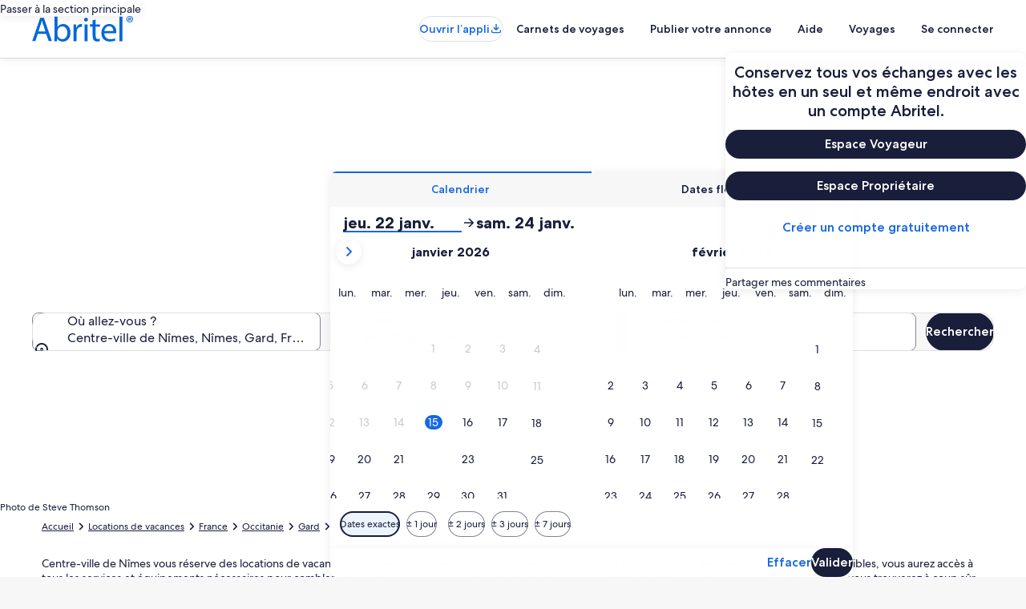

--- FILE ---
content_type: application/javascript
request_url: https://c.travel-assets.com/blossom-flex-ui/graphql.e2806772720758296a70.js
body_size: 65348
content:
/*@license For license information please refer to graphql.licenses.txt*/
(self.__LOADABLE_LOADED_CHUNKS__=self.__LOADABLE_LOADED_CHUNKS__||[]).push([[43630],{94626:function(e,t,r){r.d(t,{C6:function(){return i},Cl:function(){return o},Tt:function(){return a},YH:function(){return u},fX:function(){return c},sH:function(){return s}});var n=function(e,t){return n=Object.setPrototypeOf||{__proto__:[]}instanceof Array&&function(e,t){e.__proto__=t}||function(e,t){for(var r in t)Object.prototype.hasOwnProperty.call(t,r)&&(e[r]=t[r])},n(e,t)};function i(e,t){if("function"!=typeof t&&null!==t)throw new TypeError("Class extends value "+String(t)+" is not a constructor or null");function r(){this.constructor=e}n(e,t),e.prototype=null===t?Object.create(t):(r.prototype=t.prototype,new r)}var o=function(){return o=Object.assign||function(e){for(var t,r=1,n=arguments.length;r<n;r++)for(var i in t=arguments[r])Object.prototype.hasOwnProperty.call(t,i)&&(e[i]=t[i]);return e},o.apply(this,arguments)};function a(e,t){var r={};for(var n in e)Object.prototype.hasOwnProperty.call(e,n)&&t.indexOf(n)<0&&(r[n]=e[n]);if(null!=e&&"function"==typeof Object.getOwnPropertySymbols){var i=0;for(n=Object.getOwnPropertySymbols(e);i<n.length;i++)t.indexOf(n[i])<0&&Object.prototype.propertyIsEnumerable.call(e,n[i])&&(r[n[i]]=e[n[i]])}return r}function s(e,t,r,n){return new(r||(r=Promise))((function(i,o){function a(e){try{u(n.next(e))}catch(t){o(t)}}function s(e){try{u(n.throw(e))}catch(t){o(t)}}function u(e){var t;e.done?i(e.value):(t=e.value,t instanceof r?t:new r((function(e){e(t)}))).then(a,s)}u((n=n.apply(e,t||[])).next())}))}function u(e,t){var r,n,i,o,a={label:0,sent:function(){if(1&i[0])throw i[1];return i[1]},trys:[],ops:[]};return o={next:s(0),throw:s(1),return:s(2)},"function"==typeof Symbol&&(o[Symbol.iterator]=function(){return this}),o;function s(o){return function(s){return function(o){if(r)throw new TypeError("Generator is already executing.");for(;a;)try{if(r=1,n&&(i=2&o[0]?n.return:o[0]?n.throw||((i=n.return)&&i.call(n),0):n.next)&&!(i=i.call(n,o[1])).done)return i;switch(n=0,i&&(o=[2&o[0],i.value]),o[0]){case 0:case 1:i=o;break;case 4:return a.label++,{value:o[1],done:!1};case 5:a.label++,n=o[1],o=[0];continue;case 7:o=a.ops.pop(),a.trys.pop();continue;default:if(!(i=a.trys,(i=i.length>0&&i[i.length-1])||6!==o[0]&&2!==o[0])){a=0;continue}if(3===o[0]&&(!i||o[1]>i[0]&&o[1]<i[3])){a.label=o[1];break}if(6===o[0]&&a.label<i[1]){a.label=i[1],i=o;break}if(i&&a.label<i[2]){a.label=i[2],a.ops.push(o);break}i[2]&&a.ops.pop(),a.trys.pop();continue}o=t.call(e,a)}catch(s){o=[6,s],n=0}finally{r=i=0}if(5&o[0])throw o[1];return{value:o[0]?o[1]:void 0,done:!0}}([o,s])}}}Object.create;function c(e,t,r){if(r||2===arguments.length)for(var n,i=0,o=t.length;i<o;i++)!n&&i in t||(n||(n=Array.prototype.slice.call(t,0,i)),n[i]=t[i]);return e.concat(n||Array.prototype.slice.call(t))}Object.create},59880:function(e,t,r){!function(e,t,n,i){var o=function(e,t,r,n){function i(e){return e instanceof r?e:new r((function(t){t(e)}))}return new(r||(r=Promise))((function(r,o){function a(e){try{u(n.next(e))}catch(t){o(t)}}function s(e){try{u(n.throw(e))}catch(t){o(t)}}function u(e){e.done?r(e.value):i(e.value).then(a,s)}u((n=n.apply(e,t||[])).next())}))},a=function(e,t){var r,n,i,o,a={label:0,sent:function(){if(1&i[0])throw i[1];return i[1]},trys:[],ops:[]};return o={next:s(0),throw:s(1),return:s(2)},"function"==typeof Symbol&&(o[Symbol.iterator]=function(){return this}),o;function s(e){return function(t){return u([e,t])}}function u(o){if(r)throw new TypeError("Generator is already executing.");for(;a;)try{if(r=1,n&&(i=2&o[0]?n.return:o[0]?n.throw||((i=n.return)&&i.call(n),0):n.next)&&!(i=i.call(n,o[1])).done)return i;switch(n=0,i&&(o=[2&o[0],i.value]),o[0]){case 0:case 1:i=o;break;case 4:return a.label++,{value:o[1],done:!1};case 5:a.label++,n=o[1],o=[0];continue;case 7:o=a.ops.pop(),a.trys.pop();continue;default:if(!((i=(i=a.trys).length>0&&i[i.length-1])||6!==o[0]&&2!==o[0])){a=0;continue}if(3===o[0]&&(!i||o[1]>i[0]&&o[1]<i[3])){a.label=o[1];break}if(6===o[0]&&a.label<i[1]){a.label=i[1],i=o;break}if(i&&a.label<i[2]){a.label=i[2],a.ops.push(o);break}i[2]&&a.ops.pop(),a.trys.pop();continue}o=t.call(e,a)}catch(s){o=[6,s],n=0}finally{r=i=0}if(5&o[0])throw o[1];return{value:o[0]?o[1]:void 0,done:!0}}};function s(e,t){if(e.directives&&e.directives.length){var r={};return e.directives.forEach((function(e){r[e.name.value]=n.argumentsObjectFromField(e,t)})),r}return null}var u=Object.prototype.hasOwnProperty;function c(e,t){null!==t&&"object"==typeof t&&Object.keys(t).forEach((function(r){var n=t[r];u.call(e,r)?c(e[r],n):e[r]=n}))}function l(e,t,r,i,o,a){void 0===a&&(a={});var s=n.getMainDefinition(t),u=n.getFragmentDefinitions(t),c={fragmentMap:n.createFragmentMap(u),contextValue:i,variableValues:o,resultMapper:a.resultMapper,resolver:e,fragmentMatcher:a.fragmentMatcher||function(){return!0}};return f(s.selectionSet,r,c)}function f(e,t,r){return o(this,void 0,void 0,(function(){var i,s,u,l,h,d=this;return a(this,(function(v){switch(v.label){case 0:return i=r.fragmentMap,s=r.contextValue,u=r.variableValues,l={},h=function(e){return o(d,void 0,void 0,(function(){var o,h,d,v,y;return a(this,(function(a){switch(a.label){case 0:return n.shouldInclude(e,u)?n.isField(e)?[4,p(e,t,r)]:[3,2]:[2];case 1:return o=a.sent(),h=n.resultKeyNameFromField(e),void 0!==o&&(void 0===l[h]?l[h]=o:c(l[h],o)),[2];case 2:if(n.isInlineFragment(e))d=e;else if(!(d=i[e.name.value]))throw new Error("No fragment named "+e.name.value);return v=d.typeCondition.name.value,r.fragmentMatcher(t,v,s)?[4,f(d.selectionSet,t,r)]:[3,4];case 3:y=a.sent(),c(l,y),a.label=4;case 4:return[2]}}))}))},[4,Promise.all(e.selections.map(h))];case 1:return v.sent(),r.resultMapper?[2,r.resultMapper(l,t)]:[2,l]}}))}))}function p(e,t,r){return o(this,void 0,void 0,(function(){var i,o,u,c,l,p,d;return a(this,(function(a){switch(a.label){case 0:return i=r.variableValues,o=r.contextValue,u=r.resolver,c=e.name.value,l=n.argumentsObjectFromField(e,i),p={isLeaf:!e.selectionSet,resultKey:n.resultKeyNameFromField(e),directives:s(e,i),field:e},[4,u(c,t,l,o,p)];case 1:return d=a.sent(),e.selectionSet?null==d?[2,d]:Array.isArray(d)?[2,h(e,d,r)]:[2,f(e.selectionSet,d,r)]:[2,d]}}))}))}function h(e,t,r){return Promise.all(t.map((function(t){return null===t?null:Array.isArray(t)?h(e,t,r):f(e.selectionSet,t,r)})))}var d,v=(d=function(e,t){return d=Object.setPrototypeOf||{__proto__:[]}instanceof Array&&function(e,t){e.__proto__=t}||function(e,t){for(var r in t)t.hasOwnProperty(r)&&(e[r]=t[r])},d(e,t)},function(e,t){function r(){this.constructor=e}d(e,t),e.prototype=null===t?Object.create(t):(r.prototype=t.prototype,new r)}),y=function(){return y=Object.assign||function(e){for(var t,r=1,n=arguments.length;r<n;r++)for(var i in t=arguments[r])Object.prototype.hasOwnProperty.call(t,i)&&(e[i]=t[i]);return e},y.apply(this,arguments)},m=function(e,t,r,n){function i(e){return e instanceof r?e:new r((function(t){t(e)}))}return new(r||(r=Promise))((function(r,o){function a(e){try{u(n.next(e))}catch(t){o(t)}}function s(e){try{u(n.throw(e))}catch(t){o(t)}}function u(e){e.done?r(e.value):i(e.value).then(a,s)}u((n=n.apply(e,t||[])).next())}))},b=function(e,t){var r,n,i,o,a={label:0,sent:function(){if(1&i[0])throw i[1];return i[1]},trys:[],ops:[]};return o={next:s(0),throw:s(1),return:s(2)},"function"==typeof Symbol&&(o[Symbol.iterator]=function(){return this}),o;function s(e){return function(t){return u([e,t])}}function u(o){if(r)throw new TypeError("Generator is already executing.");for(;a;)try{if(r=1,n&&(i=2&o[0]?n.return:o[0]?n.throw||((i=n.return)&&i.call(n),0):n.next)&&!(i=i.call(n,o[1])).done)return i;switch(n=0,i&&(o=[2&o[0],i.value]),o[0]){case 0:case 1:i=o;break;case 4:return a.label++,{value:o[1],done:!1};case 5:a.label++,n=o[1],o=[0];continue;case 7:o=a.ops.pop(),a.trys.pop();continue;default:if(!((i=(i=a.trys).length>0&&i[i.length-1])||6!==o[0]&&2!==o[0])){a=0;continue}if(3===o[0]&&(!i||o[1]>i[0]&&o[1]<i[3])){a.label=o[1];break}if(6===o[0]&&a.label<i[1]){a.label=i[1],i=o;break}if(i&&a.label<i[2]){a.label=i[2],a.ops.push(o);break}i[2]&&a.ops.pop(),a.trys.pop();continue}o=t.call(e,a)}catch(s){o=[6,s],n=0}finally{r=i=0}if(5&o[0])throw o[1];return{value:o[0]?o[1]:void 0,done:!0}}},g=function(){for(var e=0,t=0,r=arguments.length;t<r;t++)e+=arguments[t].length;var n=Array(e),i=0;for(t=0;t<r;t++)for(var o=arguments[t],a=0,s=o.length;a<s;a++,i++)n[i]=o[a];return n},E=function(e){var t=e.replace(/\s/g,"");return t.replace(/\[(.*)\]/,(function(e,r,n,i){return((null!=r&&r.length)>0?r:null)||t}))},_=function(e,t,r,n){if(Array.isArray(e)){var i=E(t);return e.map((function(e){return _(e,i,r,n)}))}return null==e||"number"==typeof e||"boolean"==typeof e||"string"==typeof e?e:r(e,t,r,n)},O=function(e){return e.directives&&e.directives.length?e.directives.find((function(e){return"rest"===e.name.value})):null};function T(e,t,r,i,o){return null==o||null==t||"number"==typeof t||"boolean"==typeof t||"string"==typeof t||o.selections.forEach((function(o){if(n.isInlineFragment(o))T(e,t,r,i,o.selectionSet);else if("FragmentSpread"===o.kind){var a=i[o.name.value];T(e,t,r,i,a.selectionSet)}else{if(!n.isField(o))return function(){throw new Error("Unhandled Node Type in SelectionSetNode.selections")}();n.resultKeyNameFromField(o)===e&&null!=O(o)?w(t,r,i,o.selectionSet):T(e,t,r,i,o.selectionSet)}})),t}function w(e,t,r,i){null!=e&&"number"!=typeof e&&"boolean"!=typeof e&&"string"!=typeof e&&(Array.isArray(e)?e.forEach((function(e){return w(e,t,r,i)})):i.selections.forEach((function(i){if(n.isInlineFragment(i))w(e,t,r,i.selectionSet);else if("FragmentSpread"===i.kind){var o=r[i.name.value];w(e,t,r,o.selectionSet)}else{if(!n.isField(i))return function(){throw new Error("Unhandled Node Type in SelectionSetNode.selections")}();var a=e[i.name.value];"__typename"===i.name.value||(void 0===a?e[i.name.value]=null:null!=a&&"object"==typeof a&&null!=i.selectionSet&&w(a,t,r,i.selectionSet))}})))}var S=function(e,t){var r=e[t||U]||e[U];return"string"==typeof r?{uri:r}:y({responseTransformer:null},r)},k=function(e,t,r){return void 0===r||void 0===t?e:e.replace(":"+t,r)},C=function(){function e(){}return e.replacerForPath=function(t){if(t in e.cache)return e.cache[t];var r=t.indexOf("?"),n=t.split(e.argReplacement),o=[],a=!1;n.reduce((function(n,s){if(""===s||"{}"===s)return n+s.length;var u=n+s.length;if("{"===s[0]&&"}"===s[s.length-1]){var c=s.slice(1,s.length-1).split(".");o.push((function(r,n){try{var o=D(r,c);return n&&"object"==typeof o&&null!=o?i.stringify(o):String(o)}catch(s){var a=[t,c.join(".")].join("|");return a in e.warnTable||(console.warn("Warning: RestLink caught an error while unpacking",a,"This tends to happen if you forgot to pass a parameter needed for creating an @rest(path, or if RestLink was configured to deeply unpack a path parameter that wasn't provided. This message will only log once per detected instance. Trouble-shooting hint: check @rest(path: and the variables provided to this query."),e.warnTable[a]=!0),""}}))}else o.push(s),!a&&u>=r&&(a=!0,o.push(!0));return u}),0);var s=function(e){var t=!1;return o.reduce((function(r,n){return"string"==typeof n?r+n:"boolean"==typeof n?(t=!0,r):r+n(e,t)}),"")};return e.cache[t]=s},e.cache={},e.warnTable={},e.argReplacement=/({[._a-zA-Z0-9]*})/,e}();function D(e,t){if(0===t.length)return e;var r=g(t);return D(e[r.shift()],r)}var x=["__typename"],I="object"==typeof globalThis&&globalThis||r.g,N=function(e,t,r){void 0===r&&(r=[]);var n=null;return n=2!=t.length?function(e,r){return t(e)}:t,Array.isArray(e)?e.map((function(e,t){return N(e,n,g(r,[String(t)]))})):null==e||"object"!=typeof e||e.constructor!==Object||I.FileList&&e instanceof FileList||I.File&&e instanceof File?e:Object.keys(e).reduce((function(t,i){var o=e[i];if(-1!==x.indexOf(i))return t[i]=o,t;var a=g(r,[i]);return t[n(i,a)]=N(o,n,a),t}),{})},A=function(e){return e},R=function(e){return e instanceof Headers?e:new Headers(e||{})},F=function(){for(var e=[],t=0;t<arguments.length;t++)e[t]=arguments[t];return e.reduce((function(e,t){return t?(t.forEach||(t=R(t)),t.forEach((function(t,r){e.append(r,t)})),e):e}),new Headers)},P=function(e,t,r){var n=new Headers;return e.forEach((function(e,r){-1===t.indexOf(r)&&n.append(r,e)})),F(n,r||new Headers)},M=function(e){return function(t,r){return P(t,e,r)}},V=["GET","POST","PUT","PATCH","DELETE"],j=function(e,t){switch(t){case"query":if(-1!==V.indexOf(e.toUpperCase()))return;throw new Error('A "query" operation can only support "GET" requests but got "'+e+'".');case"mutation":if(-1!==V.indexOf(e.toUpperCase()))return;throw new Error('"mutation" operations do not support that HTTP-verb');case"subscription":throw new Error('A "subscription" operation is not supported yet.');default:return t}},L=function(e,t,r){var n=new Error(r);throw n.response=e,n.statusCode=e.status,n.result=t,n},q=function(e,t){return null==e||"object"!=typeof e?e:Array.isArray(e)?e.map((function(e){return q(e,t)})):(e.__typename=t,e)},Q=function(e,t,r,i,o){return m(void 0,void 0,void 0,(function(){var a,s,u,c,l,f,p,h,d,v,m,g,E,O,w,D,x,I,R,F,P,M,V,Q,U,z,K,W,Y,G,H,J,X,$,Z,ee,te,re,ne,ie,oe,ae,se,ue,ce,le,fe,pe;return b(this,(function(b){switch(b.label){case 0:if(a=o.directives,s=o.isLeaf,u=o.resultKey,c=i.exportVariablesByNode,l=c.get(t)||{},f=function(e){return e instanceof Array?e.forEach(f):c.set(e,y({},l)),e},p=(t||{})[u],h=(t||{})[e],t&&a&&a.export&&(l[a.export.as]=h),d=a&&a.type,!s&&d){if(a.rest)throw new Error("Invalid use of @type(name: ...) directive on a call that also has @rest(...)");return f(h),[2,q(h,a.type.name)]}if(!a||!a.rest)return[2,f(p||h)];if(v=i.credentials,m=i.endpoints,g=i.headers,E=i.customFetch,O=i.operationType,w=i.typePatcher,D=i.mainDefinition,x=i.fragmentDefinitions,I=i.fieldNameNormalizer,R=i.fieldNameDenormalizer,F=i.serializers,P=i.responseTransformer,M=n.createFragmentMap(x),V=a.rest,Q=V.path,U=V.endpoint,z=V.pathBuilder,K=S(m,U),null==Q&&null==z)throw new Error('One of ("path" | "pathBuilder") must be set in the @rest() directive. This request had neither, please add one');if(z||(Q.includes(":")?(console.warn("Deprecated: '@rest(path:' contains a ':' colon, this format will be removed in future versions"),z=function(e){var t=e.args,r=e.exportVariables,n=y(y({},t),r),i=Object.keys(n).reduce((function(e,t){return k(e,t,n[t])}),Q);if(i.includes(":"))throw new Error('Missing parameters to run query, specify it in the query params or use an export directive. (If you need to use ":" inside a variable string make sure to encode the variables properly using `encodeURIComponent`. Alternatively see documentation about using pathBuilder.)');return i}):z=C.replacerForPath(Q)),W={args:r,exportVariables:l,context:i,"@rest":a.rest,replacer:z},Y=z(W),G=a.rest,H=G.method,J=G.type,X=G.bodyBuilder,$=G.bodyKey,Z=G.fieldNameDenormalizer,ee=G.fieldNameNormalizer,te=G.bodySerializer,H||(H="GET"),$||($="input"),re=void 0,ne=void 0,-1===["GET","DELETE"].indexOf(H)){if(!X){if(!(ie=W.exportVariables[$]||W.args&&W.args[$]))throw new Error("[GraphQL "+H+" "+O+" using a REST call without a body]. No `"+$+"` was detected. Pass bodyKey, or bodyBuilder to the @rest() directive to resolve this.");X=function(e){return ie}}if(re=N(X(W),Z||R||A),oe=void 0,"string"==typeof te){if(!F.hasOwnProperty(te))throw new Error('"bodySerializer" must correspond to configured serializer. Please make sure to specify a serializer called '+te+' in the "bodySerializers" property of the RestLink.');oe=F[te](re,g)}else oe=te?te(re,g):F[B](re,g);re=oe.body,ne=new Headers(oe.headers)}return j(H,O||"query"),ae=y({method:H,headers:ne||g,body:re},v?{credentials:v}:{}),se=""+K.uri+Y,[4,(E||fetch)(se,ae)];case 1:return ue=b.sent(),i.responses.push(ue),ue.ok?(ce=204===ue.status||"0"===ue.headers.get("Content-Length")?{}:ue,[3,9]):[3,2];case 2:return 404!==ue.status?[3,3]:(ce=null,[3,9]);case 3:le=void 0,b.label=4;case 4:return b.trys.push([4,6,,8]),[4,ue.clone().json()];case 5:return le=b.sent(),[3,8];case 6:return b.sent(),[4,ue.clone().text()];case 7:return le=b.sent(),[3,8];case 8:L(ue,le,"Response not successful: Received status code "+ue.status),b.label=9;case 9:if(!(fe=K.responseTransformer||P))return[3,14];b.label=10;case 10:return b.trys.push([10,12,,13]),[4,fe(ce,J)];case 11:return ce=b.sent(),[3,13];case 12:throw pe=b.sent(),console.warn("An error occurred in a responseTransformer:"),pe;case 13:return[3,16];case 14:return ce&&ce.json?[4,ce.json()]:[3,16];case 15:ce=b.sent(),b.label=16;case 16:return ce=N(ce,ee||I||A),ce=T(u,ce,D,M,D.selectionSet),ce=_(ce,J,w,{resolverParams:{fieldName:e,root:t,args:r,context:i,info:o}}),[2,f(ce)]}}))}))},U="",B="",z=function(e,t){return t.has("content-type")||t.append("Content-Type","application/json"),{body:JSON.stringify(e),headers:t}},K={test:function(e){return"rest"===e.name.value},remove:!0},W=function(e){function r(t){var r,n=t.uri,i=t.endpoints,o=t.headers,a=t.fieldNameNormalizer,s=t.fieldNameDenormalizer,u=t.typePatcher,c=t.customFetch,l=t.credentials,f=t.bodySerializers,p=t.defaultSerializer,h=t.responseTransformer,d=e.call(this)||this,v={};if(v[U]=n||"",d.endpoints=Object.assign({},i||v),null==n&&null==i)throw new Error("A RestLink must be initialized with either 1 uri, or a map of keyed-endpoints");if(null!=n){var m=(i||{})[U];if(null!=m&&m!=n)throw new Error("RestLink was configured with a default uri that doesn't match what's passed in to the endpoints map.");d.endpoints[U]=n}if(null==d.endpoints[U]&&console.warn("RestLink configured without a default URI. All @rest(…) directives must provide an endpoint key!"),null==u)d.typePatcher=function(e,t,r){return y({__typename:t},e)};else{if(Array.isArray(u)||"object"!=typeof u||!Object.keys(u).map((function(e){return u[e]})).reduce((function(e,t){return e&&"function"==typeof t}),!0))throw new Error("RestLink was configured with a typePatcher of invalid type!");var b=u;d.typePatcher=function(e,t,r,n){var i=e.__typename||t;if(Array.isArray(e))return e.map((function(e){return r(e,i,r,n)}));var o=b[i]||function(e){return e};return y({__typename:i},o(e,i,r,n))}}return f&&f.hasOwnProperty(B)&&console.warn("RestLink was configured to override the default serializer! This may result in unexpected behavior"),d.responseTransformer=h||null,d.fieldNameNormalizer=a||null,d.fieldNameDenormalizer=s||null,d.headers=R(o),d.credentials=l||null,d.customFetch=c,d.serializers=y(((r={})[B]=p||z,r),f||{}),d.processedDocuments=new Map,d}return v(r,e),r.prototype.removeRestSetsFromDocument=function(e){var t=this.processedDocuments.get(e);if(t)return t;n.checkDocument(e);var r=n.removeDirectivesFromDocument([K],e);return this.processedDocuments.set(e,r),r},r.prototype.request=function(e,r){var i=e.query,o=e.variables,a=e.getContext,s=e.setContext,u=a();if(!n.hasDirectives(["rest"],i))return r(e);var c=this.removeRestSetsFromDocument(i),f=u.headersMergePolicy;null==f&&Array.isArray(u.headersToOverride)?f=M(u.headersToOverride):null==f&&(f=F);var p=f(this.headers,u.headers);p.has("Accept")||p.append("Accept","application/json");var h,d=u.credentials||this.credentials,v=n.addTypenameToDocument(i),y=n.getMainDefinition(i),m=n.getFragmentDefinitions(i),b=(y||{}).operation||"query",g={headers:p,endpoints:this.endpoints,exportVariablesByNode:new Map,credentials:d,customFetch:this.customFetch,operationType:b,fieldNameNormalizer:this.fieldNameNormalizer,fieldNameDenormalizer:this.fieldNameDenormalizer,mainDefinition:y,fragmentDefinitions:m,typePatcher:this.typePatcher,serializers:this.serializers,responses:[],responseTransformer:this.responseTransformer},E={};return c&&r?(e.query=c,h=r(e)):h=t.Observable.of({data:{}}),h.flatMap((function(e){var r=e.data,n=e.errors;return new t.Observable((function(e){l(Q,v,r,g,o,E).then((function(t){s({restResponses:(u.restResponses||[]).concat(g.responses)}),e.next({data:t,errors:n}),e.complete()})).catch((function(t){"AbortError"!==t.name&&(t.result&&t.result.errors&&e.next(t.result),e.error(t))}))}))}))},r}(t.ApolloLink);e.RestLink=W,e.PathBuilder=C,Object.defineProperty(e,"__esModule",{value:!0})}(t,r(97266),r(1392),r(55373))},38776:function(e,t){var r,n=this&&this.__extends||(r=Object.setPrototypeOf||{__proto__:[]}instanceof Array&&function(e,t){e.__proto__=t}||function(e,t){for(var r in t)t.hasOwnProperty(r)&&(e[r]=t[r])},function(e,t){function n(){this.constructor=e}r(e,t),e.prototype=null===t?Object.create(t):(n.prototype=t.prototype,new n)});Object.defineProperty(t,"__esModule",{value:!0});var i=function(e){function t(t,r,n){void 0===n&&(n=408);var i=e.call(this,t)||this;return i.timeout=r,i.statusCode=n,i}return n(t,e),t}(Error);t.default=i},49940:function(e,t,r){var n,i=this&&this.__extends||(n=Object.setPrototypeOf||{__proto__:[]}instanceof Array&&function(e,t){e.__proto__=t}||function(e,t){for(var r in t)t.hasOwnProperty(r)&&(e[r]=t[r])},function(e,t){function r(){this.constructor=e}n(e,t),e.prototype=null===t?Object.create(t):(r.prototype=t.prototype,new r)}),o=this&&this.__assign||Object.assign||function(e){for(var t,r=1,n=arguments.length;r<n;r++)for(var i in t=arguments[r])Object.prototype.hasOwnProperty.call(t,i)&&(e[i]=t[i]);return e};Object.defineProperty(t,"__esModule",{value:!0});var a=r(97266),s=r(38776),u=function(e){function t(t,r){var n=e.call(this)||this;return n.timeout=t||15e3,n.statusCode=r,n}return i(t,e),t.prototype.request=function(e,t){var r,n=this,i=e.getContext().timeout||this.timeout;if("undefined"!=typeof AbortController){var u=e.getContext().fetchOptions||{};r=u.controller||new AbortController,u=o({},u,{controller:r,signal:r.signal}),e.setContext({fetchOptions:u})}var c=t(e),l=e.query.definitions.find((function(e){return"OperationDefinition"===e.kind})).operation;if(i<=0||"subscription"===l)return c;var f=new a.Observable((function(t){var a,u=c.subscribe((function(e){clearTimeout(a),t.next(e),t.complete()}),(function(e){clearTimeout(a),t.error(e),t.complete()}));a=setTimeout((function(){if(r){r.abort();var a=e.getContext().fetchOptions||{};a.controller===r&&a.signal===r.signal&&(a=o({},a,{controller:null,signal:null}),e.setContext({fetchOptions:a}))}t.error(new s.default("Timeout exceeded",i,n.statusCode)),u.unsubscribe()}),i);var l=e.getContext().timeoutRef;return l&&l({unsubscribe:function(){clearTimeout(a),u.unsubscribe()}}),function(){clearTimeout(a),u.unsubscribe()}}));return f},t}(a.ApolloLink);t.default=u},77643:function(e,t,r){r.d(t,{qj:function(){return ae},gi:function(){return ie},VC:function(){return oe},J1:function(){return re},Nh:function(){return ne}});var n=function(){return n=Object.assign||function(e){for(var t,r=1,n=arguments.length;r<n;r++)for(var i in t=arguments[r])Object.prototype.hasOwnProperty.call(t,i)&&(e[i]=t[i]);return e},n.apply(this,arguments)};Object.create;Object.create;function i(e){return i="function"==typeof Symbol&&"symbol"==typeof Symbol.iterator?function(e){return typeof e}:function(e){return e&&"function"==typeof Symbol&&e.constructor===Symbol&&e!==Symbol.prototype?"symbol":typeof e},i(e)}"function"==typeof Symbol&&null!=Symbol.iterator&&Symbol.iterator,"function"==typeof Symbol&&null!=Symbol.asyncIterator&&Symbol.asyncIterator;var o="function"==typeof Symbol&&null!=Symbol.toStringTag?Symbol.toStringTag:"@@toStringTag";function a(e,t){for(var r,n=/\r\n|[\n\r]/g,i=1,o=t+1;(r=n.exec(e.body))&&r.index<t;)i+=1,o=t+1-(r.index+r[0].length);return{line:i,column:o}}function s(e){return u(e.source,a(e.source,e.start))}function u(e,t){var r=e.locationOffset.column-1,n=l(r)+e.body,i=t.line-1,o=e.locationOffset.line-1,a=t.line+o,s=1===t.line?r:0,u=t.column+s,f="".concat(e.name,":").concat(a,":").concat(u,"\n"),p=n.split(/\r\n|[\n\r]/g),h=p[i];if(h.length>120){for(var d=Math.floor(u/80),v=u%80,y=[],m=0;m<h.length;m+=80)y.push(h.slice(m,m+80));return f+c([["".concat(a),y[0]]].concat(y.slice(1,d+1).map((function(e){return["",e]})),[[" ",l(v-1)+"^"],["",y[d+1]]]))}return f+c([["".concat(a-1),p[i-1]],["".concat(a),h],["",l(u-1)+"^"],["".concat(a+1),p[i+1]]])}function c(e){var t=e.filter((function(e){e[0];return void 0!==e[1]})),r=Math.max.apply(Math,t.map((function(e){return e[0].length})));return t.map((function(e){var t,n=e[0],i=e[1];return l(r-(t=n).length)+t+(i?" | "+i:" |")})).join("\n")}function l(e){return Array(e+1).join(" ")}function f(e){return f="function"==typeof Symbol&&"symbol"==typeof Symbol.iterator?function(e){return typeof e}:function(e){return e&&"function"==typeof Symbol&&e.constructor===Symbol&&e!==Symbol.prototype?"symbol":typeof e},f(e)}function p(e,t){var r=Object.keys(e);if(Object.getOwnPropertySymbols){var n=Object.getOwnPropertySymbols(e);t&&(n=n.filter((function(t){return Object.getOwnPropertyDescriptor(e,t).enumerable}))),r.push.apply(r,n)}return r}function h(e,t,r){return t in e?Object.defineProperty(e,t,{value:r,enumerable:!0,configurable:!0,writable:!0}):e[t]=r,e}function d(e,t){for(var r=0;r<t.length;r++){var n=t[r];n.enumerable=n.enumerable||!1,n.configurable=!0,"value"in n&&(n.writable=!0),Object.defineProperty(e,n.key,n)}}function v(e,t){return!t||"object"!==f(t)&&"function"!=typeof t?y(e):t}function y(e){if(void 0===e)throw new ReferenceError("this hasn't been initialised - super() hasn't been called");return e}function m(e){var t="function"==typeof Map?new Map:void 0;return m=function(e){if(null===e||(r=e,-1===Function.toString.call(r).indexOf("[native code]")))return e;var r;if("function"!=typeof e)throw new TypeError("Super expression must either be null or a function");if(void 0!==t){if(t.has(e))return t.get(e);t.set(e,n)}function n(){return b(e,arguments,_(this).constructor)}return n.prototype=Object.create(e.prototype,{constructor:{value:n,enumerable:!1,writable:!0,configurable:!0}}),E(n,e)},m(e)}function b(e,t,r){return b=g()?Reflect.construct:function(e,t,r){var n=[null];n.push.apply(n,t);var i=new(Function.bind.apply(e,n));return r&&E(i,r.prototype),i},b.apply(null,arguments)}function g(){if("undefined"==typeof Reflect||!Reflect.construct)return!1;if(Reflect.construct.sham)return!1;if("function"==typeof Proxy)return!0;try{return Date.prototype.toString.call(Reflect.construct(Date,[],(function(){}))),!0}catch(e){return!1}}function E(e,t){return E=Object.setPrototypeOf||function(e,t){return e.__proto__=t,e},E(e,t)}function _(e){return _=Object.setPrototypeOf?Object.getPrototypeOf:function(e){return e.__proto__||Object.getPrototypeOf(e)},_(e)}var O=function(e){!function(e,t){if("function"!=typeof t&&null!==t)throw new TypeError("Super expression must either be null or a function");e.prototype=Object.create(t&&t.prototype,{constructor:{value:e,writable:!0,configurable:!0}}),t&&E(e,t)}(m,e);var t,r,n,c,l,f=(t=m,r=g(),function(){var e,n=_(t);if(r){var i=_(this).constructor;e=Reflect.construct(n,arguments,i)}else e=n.apply(this,arguments);return v(this,e)});function m(e,t,r,n,o,s,u){var c,l,d,b;!function(e,t){if(!(e instanceof t))throw new TypeError("Cannot call a class as a function")}(this,m),(b=f.call(this,e)).name="GraphQLError",b.originalError=null!=s?s:void 0,b.nodes=T(Array.isArray(t)?t:t?[t]:void 0);for(var g=[],E=0,_=null!==(O=b.nodes)&&void 0!==O?O:[];E<_.length;E++){var O,w=_[E].loc;null!=w&&g.push(w)}g=T(g),b.source=null!=r?r:null===(c=g)||void 0===c?void 0:c[0].source,b.positions=null!=n?n:null===(l=g)||void 0===l?void 0:l.map((function(e){return e.start})),b.locations=n&&r?n.map((function(e){return a(r,e)})):null===(d=g)||void 0===d?void 0:d.map((function(e){return a(e.source,e.start)})),b.path=null!=o?o:void 0;var S,k=null==s?void 0:s.extensions;return null==u&&("object"==i(S=k)&&null!==S)?b.extensions=function(e){for(var t=1;t<arguments.length;t++){var r=null!=arguments[t]?arguments[t]:{};t%2?p(Object(r),!0).forEach((function(t){h(e,t,r[t])})):Object.getOwnPropertyDescriptors?Object.defineProperties(e,Object.getOwnPropertyDescriptors(r)):p(Object(r)).forEach((function(t){Object.defineProperty(e,t,Object.getOwnPropertyDescriptor(r,t))}))}return e}({},k):b.extensions=null!=u?u:{},Object.defineProperties(y(b),{message:{enumerable:!0},locations:{enumerable:null!=b.locations},path:{enumerable:null!=b.path},extensions:{enumerable:null!=b.extensions&&Object.keys(b.extensions).length>0},name:{enumerable:!1},nodes:{enumerable:!1},source:{enumerable:!1},positions:{enumerable:!1},originalError:{enumerable:!1}}),null!=s&&s.stack?(Object.defineProperty(y(b),"stack",{value:s.stack,writable:!0,configurable:!0}),v(b)):(Error.captureStackTrace?Error.captureStackTrace(y(b),m):Object.defineProperty(y(b),"stack",{value:Error().stack,writable:!0,configurable:!0}),b)}return n=m,(c=[{key:"toString",value:function(){return function(e){var t=e.message;if(e.nodes)for(var r=0,n=e.nodes;r<n.length;r++){var i=n[r];i.loc&&(t+="\n\n"+s(i.loc))}else if(e.source&&e.locations)for(var o=0,a=e.locations;o<a.length;o++){var c=a[o];t+="\n\n"+u(e.source,c)}return t}(this)}},{key:o,get:function(){return"Object"}}])&&d(n.prototype,c),l&&d(n,l),m}(m(Error));function T(e){return void 0===e||0===e.length?void 0:e}function w(e,t,r){return new O("Syntax Error: ".concat(r),void 0,e,[t])}var S=r(43298),k=r(73559),C=Object.freeze({SOF:"<SOF>",EOF:"<EOF>",BANG:"!",DOLLAR:"$",AMP:"&",PAREN_L:"(",PAREN_R:")",SPREAD:"...",COLON:":",EQUALS:"=",AT:"@",BRACKET_L:"[",BRACKET_R:"]",BRACE_L:"{",PIPE:"|",BRACE_R:"}",NAME:"Name",INT:"Int",FLOAT:"Float",STRING:"String",BLOCK_STRING:"BlockString",COMMENT:"Comment"}),D=r(80129);function x(e,t){if(!Boolean(e))throw new Error(t)}var I=function(e,t){return e instanceof t};function N(e,t){for(var r=0;r<t.length;r++){var n=t[r];n.enumerable=n.enumerable||!1,n.configurable=!0,"value"in n&&(n.writable=!0),Object.defineProperty(e,n.key,n)}}var A=function(){function e(e){var t=arguments.length>1&&void 0!==arguments[1]?arguments[1]:"GraphQL request",r=arguments.length>2&&void 0!==arguments[2]?arguments[2]:{line:1,column:1};"string"==typeof e||x(0,"Body must be a string. Received: ".concat((0,D.A)(e),".")),this.body=e,this.name=t,this.locationOffset=r,this.locationOffset.line>0||x(0,"line in locationOffset is 1-indexed and must be positive."),this.locationOffset.column>0||x(0,"column in locationOffset is 1-indexed and must be positive.")}var t,r,n;return t=e,(r=[{key:o,get:function(){return"Source"}}])&&N(t.prototype,r),n&&N(t,n),e}();var R=Object.freeze({QUERY:"QUERY",MUTATION:"MUTATION",SUBSCRIPTION:"SUBSCRIPTION",FIELD:"FIELD",FRAGMENT_DEFINITION:"FRAGMENT_DEFINITION",FRAGMENT_SPREAD:"FRAGMENT_SPREAD",INLINE_FRAGMENT:"INLINE_FRAGMENT",VARIABLE_DEFINITION:"VARIABLE_DEFINITION",SCHEMA:"SCHEMA",SCALAR:"SCALAR",OBJECT:"OBJECT",FIELD_DEFINITION:"FIELD_DEFINITION",ARGUMENT_DEFINITION:"ARGUMENT_DEFINITION",INTERFACE:"INTERFACE",UNION:"UNION",ENUM:"ENUM",ENUM_VALUE:"ENUM_VALUE",INPUT_OBJECT:"INPUT_OBJECT",INPUT_FIELD_DEFINITION:"INPUT_FIELD_DEFINITION"}),F=r(75995),P=function(){function e(e){var t=new k.ou(C.SOF,0,0,0,0,null);this.source=e,this.lastToken=t,this.token=t,this.line=1,this.lineStart=0}var t=e.prototype;return t.advance=function(){return this.lastToken=this.token,this.token=this.lookahead()},t.lookahead=function(){var e=this.token;if(e.kind!==C.EOF)do{var t;e=null!==(t=e.next)&&void 0!==t?t:e.next=V(this,e)}while(e.kind===C.COMMENT);return e},e}();function M(e){return isNaN(e)?C.EOF:e<127?JSON.stringify(String.fromCharCode(e)):'"\\u'.concat(("00"+e.toString(16).toUpperCase()).slice(-4),'"')}function V(e,t){for(var r=e.source,n=r.body,i=n.length,o=t.end;o<i;){var a=n.charCodeAt(o),s=e.line,u=1+o-e.lineStart;switch(a){case 65279:case 9:case 32:case 44:++o;continue;case 10:++o,++e.line,e.lineStart=o;continue;case 13:10===n.charCodeAt(o+1)?o+=2:++o,++e.line,e.lineStart=o;continue;case 33:return new k.ou(C.BANG,o,o+1,s,u,t);case 35:return L(r,o,s,u,t);case 36:return new k.ou(C.DOLLAR,o,o+1,s,u,t);case 38:return new k.ou(C.AMP,o,o+1,s,u,t);case 40:return new k.ou(C.PAREN_L,o,o+1,s,u,t);case 41:return new k.ou(C.PAREN_R,o,o+1,s,u,t);case 46:if(46===n.charCodeAt(o+1)&&46===n.charCodeAt(o+2))return new k.ou(C.SPREAD,o,o+3,s,u,t);break;case 58:return new k.ou(C.COLON,o,o+1,s,u,t);case 61:return new k.ou(C.EQUALS,o,o+1,s,u,t);case 64:return new k.ou(C.AT,o,o+1,s,u,t);case 91:return new k.ou(C.BRACKET_L,o,o+1,s,u,t);case 93:return new k.ou(C.BRACKET_R,o,o+1,s,u,t);case 123:return new k.ou(C.BRACE_L,o,o+1,s,u,t);case 124:return new k.ou(C.PIPE,o,o+1,s,u,t);case 125:return new k.ou(C.BRACE_R,o,o+1,s,u,t);case 34:return 34===n.charCodeAt(o+1)&&34===n.charCodeAt(o+2)?B(r,o,s,u,t,e):U(r,o,s,u,t);case 45:case 48:case 49:case 50:case 51:case 52:case 53:case 54:case 55:case 56:case 57:return q(r,o,a,s,u,t);case 65:case 66:case 67:case 68:case 69:case 70:case 71:case 72:case 73:case 74:case 75:case 76:case 77:case 78:case 79:case 80:case 81:case 82:case 83:case 84:case 85:case 86:case 87:case 88:case 89:case 90:case 95:case 97:case 98:case 99:case 100:case 101:case 102:case 103:case 104:case 105:case 106:case 107:case 108:case 109:case 110:case 111:case 112:case 113:case 114:case 115:case 116:case 117:case 118:case 119:case 120:case 121:case 122:return K(r,o,s,u,t)}throw w(r,o,j(a))}var c=e.line,l=1+o-e.lineStart;return new k.ou(C.EOF,i,i,c,l,t)}function j(e){return e<32&&9!==e&&10!==e&&13!==e?"Cannot contain the invalid character ".concat(M(e),"."):39===e?"Unexpected single quote character ('), did you mean to use a double quote (\")?":"Cannot parse the unexpected character ".concat(M(e),".")}function L(e,t,r,n,i){var o,a=e.body,s=t;do{o=a.charCodeAt(++s)}while(!isNaN(o)&&(o>31||9===o));return new k.ou(C.COMMENT,t,s,r,n,i,a.slice(t+1,s))}function q(e,t,r,n,i,o){var a=e.body,s=r,u=t,c=!1;if(45===s&&(s=a.charCodeAt(++u)),48===s){if((s=a.charCodeAt(++u))>=48&&s<=57)throw w(e,u,"Invalid number, unexpected digit after 0: ".concat(M(s),"."))}else u=Q(e,u,s),s=a.charCodeAt(u);if(46===s&&(c=!0,s=a.charCodeAt(++u),u=Q(e,u,s),s=a.charCodeAt(u)),69!==s&&101!==s||(c=!0,43!==(s=a.charCodeAt(++u))&&45!==s||(s=a.charCodeAt(++u)),u=Q(e,u,s),s=a.charCodeAt(u)),46===s||function(e){return 95===e||e>=65&&e<=90||e>=97&&e<=122}(s))throw w(e,u,"Invalid number, expected digit but got: ".concat(M(s),"."));return new k.ou(c?C.FLOAT:C.INT,t,u,n,i,o,a.slice(t,u))}function Q(e,t,r){var n=e.body,i=t,o=r;if(o>=48&&o<=57){do{o=n.charCodeAt(++i)}while(o>=48&&o<=57);return i}throw w(e,i,"Invalid number, expected digit but got: ".concat(M(o),"."))}function U(e,t,r,n,i){for(var o,a,s,u,c=e.body,l=t+1,f=l,p=0,h="";l<c.length&&!isNaN(p=c.charCodeAt(l))&&10!==p&&13!==p;){if(34===p)return h+=c.slice(f,l),new k.ou(C.STRING,t,l+1,r,n,i,h);if(p<32&&9!==p)throw w(e,l,"Invalid character within String: ".concat(M(p),"."));if(++l,92===p){switch(h+=c.slice(f,l-1),p=c.charCodeAt(l)){case 34:h+='"';break;case 47:h+="/";break;case 92:h+="\\";break;case 98:h+="\b";break;case 102:h+="\f";break;case 110:h+="\n";break;case 114:h+="\r";break;case 116:h+="\t";break;case 117:var d=(o=c.charCodeAt(l+1),a=c.charCodeAt(l+2),s=c.charCodeAt(l+3),u=c.charCodeAt(l+4),z(o)<<12|z(a)<<8|z(s)<<4|z(u));if(d<0){var v=c.slice(l+1,l+5);throw w(e,l,"Invalid character escape sequence: \\u".concat(v,"."))}h+=String.fromCharCode(d),l+=4;break;default:throw w(e,l,"Invalid character escape sequence: \\".concat(String.fromCharCode(p),"."))}f=++l}}throw w(e,l,"Unterminated string.")}function B(e,t,r,n,i,o){for(var a=e.body,s=t+3,u=s,c=0,l="";s<a.length&&!isNaN(c=a.charCodeAt(s));){if(34===c&&34===a.charCodeAt(s+1)&&34===a.charCodeAt(s+2))return l+=a.slice(u,s),new k.ou(C.BLOCK_STRING,t,s+3,r,n,i,(0,F.i$)(l));if(c<32&&9!==c&&10!==c&&13!==c)throw w(e,s,"Invalid character within String: ".concat(M(c),"."));10===c?(++s,++o.line,o.lineStart=s):13===c?(10===a.charCodeAt(s+1)?s+=2:++s,++o.line,o.lineStart=s):92===c&&34===a.charCodeAt(s+1)&&34===a.charCodeAt(s+2)&&34===a.charCodeAt(s+3)?(l+=a.slice(u,s)+'"""',u=s+=4):++s}throw w(e,s,"Unterminated string.")}function z(e){return e>=48&&e<=57?e-48:e>=65&&e<=70?e-55:e>=97&&e<=102?e-87:-1}function K(e,t,r,n,i){for(var o=e.body,a=o.length,s=t+1,u=0;s!==a&&!isNaN(u=o.charCodeAt(s))&&(95===u||u>=48&&u<=57||u>=65&&u<=90||u>=97&&u<=122);)++s;return new k.ou(C.NAME,t,s,r,n,i,o.slice(t,s))}var W=function(){function e(e,t){var r=function(e){return I(e,A)}(e)?e:new A(e);this._lexer=new P(r),this._options=t}var t=e.prototype;return t.parseName=function(){var e=this.expectToken(C.NAME);return{kind:S.b.NAME,value:e.value,loc:this.loc(e)}},t.parseDocument=function(){var e=this._lexer.token;return{kind:S.b.DOCUMENT,definitions:this.many(C.SOF,this.parseDefinition,C.EOF),loc:this.loc(e)}},t.parseDefinition=function(){if(this.peek(C.NAME))switch(this._lexer.token.value){case"query":case"mutation":case"subscription":return this.parseOperationDefinition();case"fragment":return this.parseFragmentDefinition();case"schema":case"scalar":case"type":case"interface":case"union":case"enum":case"input":case"directive":return this.parseTypeSystemDefinition();case"extend":return this.parseTypeSystemExtension()}else{if(this.peek(C.BRACE_L))return this.parseOperationDefinition();if(this.peekDescription())return this.parseTypeSystemDefinition()}throw this.unexpected()},t.parseOperationDefinition=function(){var e=this._lexer.token;if(this.peek(C.BRACE_L))return{kind:S.b.OPERATION_DEFINITION,operation:"query",name:void 0,variableDefinitions:[],directives:[],selectionSet:this.parseSelectionSet(),loc:this.loc(e)};var t,r=this.parseOperationType();return this.peek(C.NAME)&&(t=this.parseName()),{kind:S.b.OPERATION_DEFINITION,operation:r,name:t,variableDefinitions:this.parseVariableDefinitions(),directives:this.parseDirectives(!1),selectionSet:this.parseSelectionSet(),loc:this.loc(e)}},t.parseOperationType=function(){var e=this.expectToken(C.NAME);switch(e.value){case"query":return"query";case"mutation":return"mutation";case"subscription":return"subscription"}throw this.unexpected(e)},t.parseVariableDefinitions=function(){return this.optionalMany(C.PAREN_L,this.parseVariableDefinition,C.PAREN_R)},t.parseVariableDefinition=function(){var e=this._lexer.token;return{kind:S.b.VARIABLE_DEFINITION,variable:this.parseVariable(),type:(this.expectToken(C.COLON),this.parseTypeReference()),defaultValue:this.expectOptionalToken(C.EQUALS)?this.parseValueLiteral(!0):void 0,directives:this.parseDirectives(!0),loc:this.loc(e)}},t.parseVariable=function(){var e=this._lexer.token;return this.expectToken(C.DOLLAR),{kind:S.b.VARIABLE,name:this.parseName(),loc:this.loc(e)}},t.parseSelectionSet=function(){var e=this._lexer.token;return{kind:S.b.SELECTION_SET,selections:this.many(C.BRACE_L,this.parseSelection,C.BRACE_R),loc:this.loc(e)}},t.parseSelection=function(){return this.peek(C.SPREAD)?this.parseFragment():this.parseField()},t.parseField=function(){var e,t,r=this._lexer.token,n=this.parseName();return this.expectOptionalToken(C.COLON)?(e=n,t=this.parseName()):t=n,{kind:S.b.FIELD,alias:e,name:t,arguments:this.parseArguments(!1),directives:this.parseDirectives(!1),selectionSet:this.peek(C.BRACE_L)?this.parseSelectionSet():void 0,loc:this.loc(r)}},t.parseArguments=function(e){var t=e?this.parseConstArgument:this.parseArgument;return this.optionalMany(C.PAREN_L,t,C.PAREN_R)},t.parseArgument=function(){var e=this._lexer.token,t=this.parseName();return this.expectToken(C.COLON),{kind:S.b.ARGUMENT,name:t,value:this.parseValueLiteral(!1),loc:this.loc(e)}},t.parseConstArgument=function(){var e=this._lexer.token;return{kind:S.b.ARGUMENT,name:this.parseName(),value:(this.expectToken(C.COLON),this.parseValueLiteral(!0)),loc:this.loc(e)}},t.parseFragment=function(){var e=this._lexer.token;this.expectToken(C.SPREAD);var t=this.expectOptionalKeyword("on");return!t&&this.peek(C.NAME)?{kind:S.b.FRAGMENT_SPREAD,name:this.parseFragmentName(),directives:this.parseDirectives(!1),loc:this.loc(e)}:{kind:S.b.INLINE_FRAGMENT,typeCondition:t?this.parseNamedType():void 0,directives:this.parseDirectives(!1),selectionSet:this.parseSelectionSet(),loc:this.loc(e)}},t.parseFragmentDefinition=function(){var e,t=this._lexer.token;return this.expectKeyword("fragment"),!0===(null===(e=this._options)||void 0===e?void 0:e.experimentalFragmentVariables)?{kind:S.b.FRAGMENT_DEFINITION,name:this.parseFragmentName(),variableDefinitions:this.parseVariableDefinitions(),typeCondition:(this.expectKeyword("on"),this.parseNamedType()),directives:this.parseDirectives(!1),selectionSet:this.parseSelectionSet(),loc:this.loc(t)}:{kind:S.b.FRAGMENT_DEFINITION,name:this.parseFragmentName(),typeCondition:(this.expectKeyword("on"),this.parseNamedType()),directives:this.parseDirectives(!1),selectionSet:this.parseSelectionSet(),loc:this.loc(t)}},t.parseFragmentName=function(){if("on"===this._lexer.token.value)throw this.unexpected();return this.parseName()},t.parseValueLiteral=function(e){var t=this._lexer.token;switch(t.kind){case C.BRACKET_L:return this.parseList(e);case C.BRACE_L:return this.parseObject(e);case C.INT:return this._lexer.advance(),{kind:S.b.INT,value:t.value,loc:this.loc(t)};case C.FLOAT:return this._lexer.advance(),{kind:S.b.FLOAT,value:t.value,loc:this.loc(t)};case C.STRING:case C.BLOCK_STRING:return this.parseStringLiteral();case C.NAME:switch(this._lexer.advance(),t.value){case"true":return{kind:S.b.BOOLEAN,value:!0,loc:this.loc(t)};case"false":return{kind:S.b.BOOLEAN,value:!1,loc:this.loc(t)};case"null":return{kind:S.b.NULL,loc:this.loc(t)};default:return{kind:S.b.ENUM,value:t.value,loc:this.loc(t)}}case C.DOLLAR:if(!e)return this.parseVariable()}throw this.unexpected()},t.parseStringLiteral=function(){var e=this._lexer.token;return this._lexer.advance(),{kind:S.b.STRING,value:e.value,block:e.kind===C.BLOCK_STRING,loc:this.loc(e)}},t.parseList=function(e){var t=this,r=this._lexer.token;return{kind:S.b.LIST,values:this.any(C.BRACKET_L,(function(){return t.parseValueLiteral(e)}),C.BRACKET_R),loc:this.loc(r)}},t.parseObject=function(e){var t=this,r=this._lexer.token;return{kind:S.b.OBJECT,fields:this.any(C.BRACE_L,(function(){return t.parseObjectField(e)}),C.BRACE_R),loc:this.loc(r)}},t.parseObjectField=function(e){var t=this._lexer.token,r=this.parseName();return this.expectToken(C.COLON),{kind:S.b.OBJECT_FIELD,name:r,value:this.parseValueLiteral(e),loc:this.loc(t)}},t.parseDirectives=function(e){for(var t=[];this.peek(C.AT);)t.push(this.parseDirective(e));return t},t.parseDirective=function(e){var t=this._lexer.token;return this.expectToken(C.AT),{kind:S.b.DIRECTIVE,name:this.parseName(),arguments:this.parseArguments(e),loc:this.loc(t)}},t.parseTypeReference=function(){var e,t=this._lexer.token;return this.expectOptionalToken(C.BRACKET_L)?(e=this.parseTypeReference(),this.expectToken(C.BRACKET_R),e={kind:S.b.LIST_TYPE,type:e,loc:this.loc(t)}):e=this.parseNamedType(),this.expectOptionalToken(C.BANG)?{kind:S.b.NON_NULL_TYPE,type:e,loc:this.loc(t)}:e},t.parseNamedType=function(){var e=this._lexer.token;return{kind:S.b.NAMED_TYPE,name:this.parseName(),loc:this.loc(e)}},t.parseTypeSystemDefinition=function(){var e=this.peekDescription()?this._lexer.lookahead():this._lexer.token;if(e.kind===C.NAME)switch(e.value){case"schema":return this.parseSchemaDefinition();case"scalar":return this.parseScalarTypeDefinition();case"type":return this.parseObjectTypeDefinition();case"interface":return this.parseInterfaceTypeDefinition();case"union":return this.parseUnionTypeDefinition();case"enum":return this.parseEnumTypeDefinition();case"input":return this.parseInputObjectTypeDefinition();case"directive":return this.parseDirectiveDefinition()}throw this.unexpected(e)},t.peekDescription=function(){return this.peek(C.STRING)||this.peek(C.BLOCK_STRING)},t.parseDescription=function(){if(this.peekDescription())return this.parseStringLiteral()},t.parseSchemaDefinition=function(){var e=this._lexer.token,t=this.parseDescription();this.expectKeyword("schema");var r=this.parseDirectives(!0),n=this.many(C.BRACE_L,this.parseOperationTypeDefinition,C.BRACE_R);return{kind:S.b.SCHEMA_DEFINITION,description:t,directives:r,operationTypes:n,loc:this.loc(e)}},t.parseOperationTypeDefinition=function(){var e=this._lexer.token,t=this.parseOperationType();this.expectToken(C.COLON);var r=this.parseNamedType();return{kind:S.b.OPERATION_TYPE_DEFINITION,operation:t,type:r,loc:this.loc(e)}},t.parseScalarTypeDefinition=function(){var e=this._lexer.token,t=this.parseDescription();this.expectKeyword("scalar");var r=this.parseName(),n=this.parseDirectives(!0);return{kind:S.b.SCALAR_TYPE_DEFINITION,description:t,name:r,directives:n,loc:this.loc(e)}},t.parseObjectTypeDefinition=function(){var e=this._lexer.token,t=this.parseDescription();this.expectKeyword("type");var r=this.parseName(),n=this.parseImplementsInterfaces(),i=this.parseDirectives(!0),o=this.parseFieldsDefinition();return{kind:S.b.OBJECT_TYPE_DEFINITION,description:t,name:r,interfaces:n,directives:i,fields:o,loc:this.loc(e)}},t.parseImplementsInterfaces=function(){var e;if(!this.expectOptionalKeyword("implements"))return[];if(!0===(null===(e=this._options)||void 0===e?void 0:e.allowLegacySDLImplementsInterfaces)){var t=[];this.expectOptionalToken(C.AMP);do{t.push(this.parseNamedType())}while(this.expectOptionalToken(C.AMP)||this.peek(C.NAME));return t}return this.delimitedMany(C.AMP,this.parseNamedType)},t.parseFieldsDefinition=function(){var e;return!0===(null===(e=this._options)||void 0===e?void 0:e.allowLegacySDLEmptyFields)&&this.peek(C.BRACE_L)&&this._lexer.lookahead().kind===C.BRACE_R?(this._lexer.advance(),this._lexer.advance(),[]):this.optionalMany(C.BRACE_L,this.parseFieldDefinition,C.BRACE_R)},t.parseFieldDefinition=function(){var e=this._lexer.token,t=this.parseDescription(),r=this.parseName(),n=this.parseArgumentDefs();this.expectToken(C.COLON);var i=this.parseTypeReference(),o=this.parseDirectives(!0);return{kind:S.b.FIELD_DEFINITION,description:t,name:r,arguments:n,type:i,directives:o,loc:this.loc(e)}},t.parseArgumentDefs=function(){return this.optionalMany(C.PAREN_L,this.parseInputValueDef,C.PAREN_R)},t.parseInputValueDef=function(){var e=this._lexer.token,t=this.parseDescription(),r=this.parseName();this.expectToken(C.COLON);var n,i=this.parseTypeReference();this.expectOptionalToken(C.EQUALS)&&(n=this.parseValueLiteral(!0));var o=this.parseDirectives(!0);return{kind:S.b.INPUT_VALUE_DEFINITION,description:t,name:r,type:i,defaultValue:n,directives:o,loc:this.loc(e)}},t.parseInterfaceTypeDefinition=function(){var e=this._lexer.token,t=this.parseDescription();this.expectKeyword("interface");var r=this.parseName(),n=this.parseImplementsInterfaces(),i=this.parseDirectives(!0),o=this.parseFieldsDefinition();return{kind:S.b.INTERFACE_TYPE_DEFINITION,description:t,name:r,interfaces:n,directives:i,fields:o,loc:this.loc(e)}},t.parseUnionTypeDefinition=function(){var e=this._lexer.token,t=this.parseDescription();this.expectKeyword("union");var r=this.parseName(),n=this.parseDirectives(!0),i=this.parseUnionMemberTypes();return{kind:S.b.UNION_TYPE_DEFINITION,description:t,name:r,directives:n,types:i,loc:this.loc(e)}},t.parseUnionMemberTypes=function(){return this.expectOptionalToken(C.EQUALS)?this.delimitedMany(C.PIPE,this.parseNamedType):[]},t.parseEnumTypeDefinition=function(){var e=this._lexer.token,t=this.parseDescription();this.expectKeyword("enum");var r=this.parseName(),n=this.parseDirectives(!0),i=this.parseEnumValuesDefinition();return{kind:S.b.ENUM_TYPE_DEFINITION,description:t,name:r,directives:n,values:i,loc:this.loc(e)}},t.parseEnumValuesDefinition=function(){return this.optionalMany(C.BRACE_L,this.parseEnumValueDefinition,C.BRACE_R)},t.parseEnumValueDefinition=function(){var e=this._lexer.token,t=this.parseDescription(),r=this.parseName(),n=this.parseDirectives(!0);return{kind:S.b.ENUM_VALUE_DEFINITION,description:t,name:r,directives:n,loc:this.loc(e)}},t.parseInputObjectTypeDefinition=function(){var e=this._lexer.token,t=this.parseDescription();this.expectKeyword("input");var r=this.parseName(),n=this.parseDirectives(!0),i=this.parseInputFieldsDefinition();return{kind:S.b.INPUT_OBJECT_TYPE_DEFINITION,description:t,name:r,directives:n,fields:i,loc:this.loc(e)}},t.parseInputFieldsDefinition=function(){return this.optionalMany(C.BRACE_L,this.parseInputValueDef,C.BRACE_R)},t.parseTypeSystemExtension=function(){var e=this._lexer.lookahead();if(e.kind===C.NAME)switch(e.value){case"schema":return this.parseSchemaExtension();case"scalar":return this.parseScalarTypeExtension();case"type":return this.parseObjectTypeExtension();case"interface":return this.parseInterfaceTypeExtension();case"union":return this.parseUnionTypeExtension();case"enum":return this.parseEnumTypeExtension();case"input":return this.parseInputObjectTypeExtension()}throw this.unexpected(e)},t.parseSchemaExtension=function(){var e=this._lexer.token;this.expectKeyword("extend"),this.expectKeyword("schema");var t=this.parseDirectives(!0),r=this.optionalMany(C.BRACE_L,this.parseOperationTypeDefinition,C.BRACE_R);if(0===t.length&&0===r.length)throw this.unexpected();return{kind:S.b.SCHEMA_EXTENSION,directives:t,operationTypes:r,loc:this.loc(e)}},t.parseScalarTypeExtension=function(){var e=this._lexer.token;this.expectKeyword("extend"),this.expectKeyword("scalar");var t=this.parseName(),r=this.parseDirectives(!0);if(0===r.length)throw this.unexpected();return{kind:S.b.SCALAR_TYPE_EXTENSION,name:t,directives:r,loc:this.loc(e)}},t.parseObjectTypeExtension=function(){var e=this._lexer.token;this.expectKeyword("extend"),this.expectKeyword("type");var t=this.parseName(),r=this.parseImplementsInterfaces(),n=this.parseDirectives(!0),i=this.parseFieldsDefinition();if(0===r.length&&0===n.length&&0===i.length)throw this.unexpected();return{kind:S.b.OBJECT_TYPE_EXTENSION,name:t,interfaces:r,directives:n,fields:i,loc:this.loc(e)}},t.parseInterfaceTypeExtension=function(){var e=this._lexer.token;this.expectKeyword("extend"),this.expectKeyword("interface");var t=this.parseName(),r=this.parseImplementsInterfaces(),n=this.parseDirectives(!0),i=this.parseFieldsDefinition();if(0===r.length&&0===n.length&&0===i.length)throw this.unexpected();return{kind:S.b.INTERFACE_TYPE_EXTENSION,name:t,interfaces:r,directives:n,fields:i,loc:this.loc(e)}},t.parseUnionTypeExtension=function(){var e=this._lexer.token;this.expectKeyword("extend"),this.expectKeyword("union");var t=this.parseName(),r=this.parseDirectives(!0),n=this.parseUnionMemberTypes();if(0===r.length&&0===n.length)throw this.unexpected();return{kind:S.b.UNION_TYPE_EXTENSION,name:t,directives:r,types:n,loc:this.loc(e)}},t.parseEnumTypeExtension=function(){var e=this._lexer.token;this.expectKeyword("extend"),this.expectKeyword("enum");var t=this.parseName(),r=this.parseDirectives(!0),n=this.parseEnumValuesDefinition();if(0===r.length&&0===n.length)throw this.unexpected();return{kind:S.b.ENUM_TYPE_EXTENSION,name:t,directives:r,values:n,loc:this.loc(e)}},t.parseInputObjectTypeExtension=function(){var e=this._lexer.token;this.expectKeyword("extend"),this.expectKeyword("input");var t=this.parseName(),r=this.parseDirectives(!0),n=this.parseInputFieldsDefinition();if(0===r.length&&0===n.length)throw this.unexpected();return{kind:S.b.INPUT_OBJECT_TYPE_EXTENSION,name:t,directives:r,fields:n,loc:this.loc(e)}},t.parseDirectiveDefinition=function(){var e=this._lexer.token,t=this.parseDescription();this.expectKeyword("directive"),this.expectToken(C.AT);var r=this.parseName(),n=this.parseArgumentDefs(),i=this.expectOptionalKeyword("repeatable");this.expectKeyword("on");var o=this.parseDirectiveLocations();return{kind:S.b.DIRECTIVE_DEFINITION,description:t,name:r,arguments:n,repeatable:i,locations:o,loc:this.loc(e)}},t.parseDirectiveLocations=function(){return this.delimitedMany(C.PIPE,this.parseDirectiveLocation)},t.parseDirectiveLocation=function(){var e=this._lexer.token,t=this.parseName();if(void 0!==R[t.value])return t;throw this.unexpected(e)},t.loc=function(e){var t;if(!0!==(null===(t=this._options)||void 0===t?void 0:t.noLocation))return new k.aZ(e,this._lexer.lastToken,this._lexer.source)},t.peek=function(e){return this._lexer.token.kind===e},t.expectToken=function(e){var t=this._lexer.token;if(t.kind===e)return this._lexer.advance(),t;throw w(this._lexer.source,t.start,"Expected ".concat(G(e),", found ").concat(Y(t),"."))},t.expectOptionalToken=function(e){var t=this._lexer.token;if(t.kind===e)return this._lexer.advance(),t},t.expectKeyword=function(e){var t=this._lexer.token;if(t.kind!==C.NAME||t.value!==e)throw w(this._lexer.source,t.start,'Expected "'.concat(e,'", found ').concat(Y(t),"."));this._lexer.advance()},t.expectOptionalKeyword=function(e){var t=this._lexer.token;return t.kind===C.NAME&&t.value===e&&(this._lexer.advance(),!0)},t.unexpected=function(e){var t=null!=e?e:this._lexer.token;return w(this._lexer.source,t.start,"Unexpected ".concat(Y(t),"."))},t.any=function(e,t,r){this.expectToken(e);for(var n=[];!this.expectOptionalToken(r);)n.push(t.call(this));return n},t.optionalMany=function(e,t,r){if(this.expectOptionalToken(e)){var n=[];do{n.push(t.call(this))}while(!this.expectOptionalToken(r));return n}return[]},t.many=function(e,t,r){this.expectToken(e);var n=[];do{n.push(t.call(this))}while(!this.expectOptionalToken(r));return n},t.delimitedMany=function(e,t){this.expectOptionalToken(e);var r=[];do{r.push(t.call(this))}while(this.expectOptionalToken(e));return r},e}();function Y(e){var t=e.value;return G(e.kind)+(null!=t?' "'.concat(t,'"'):"")}function G(e){return function(e){return e===C.BANG||e===C.DOLLAR||e===C.AMP||e===C.PAREN_L||e===C.PAREN_R||e===C.SPREAD||e===C.COLON||e===C.EQUALS||e===C.AT||e===C.BRACKET_L||e===C.BRACKET_R||e===C.BRACE_L||e===C.PIPE||e===C.BRACE_R}(e)?'"'.concat(e,'"'):e}var H=new Map,J=new Map,X=!0,$=!1;function Z(e){return e.replace(/[\s,]+/g," ").trim()}function ee(e){var t=new Set,r=[];return e.definitions.forEach((function(e){if("FragmentDefinition"===e.kind){var n=e.name.value,i=Z((a=e.loc).source.body.substring(a.start,a.end)),o=J.get(n);o&&!o.has(i)?X&&console.warn("Warning: fragment with name "+n+" already exists.\ngraphql-tag enforces all fragment names across your application to be unique; read more about\nthis in the docs: http://dev.apollodata.com/core/fragments.html#unique-names"):o||J.set(n,o=new Set),o.add(i),t.has(i)||(t.add(i),r.push(e))}else r.push(e);var a})),n(n({},e),{definitions:r})}function te(e){var t=Z(e);if(!H.has(t)){var r=function(e,t){return new W(e,t).parseDocument()}(e,{experimentalFragmentVariables:$,allowLegacyFragmentVariables:$});if(!r||"Document"!==r.kind)throw new Error("Not a valid GraphQL document.");H.set(t,function(e){var t=new Set(e.definitions);t.forEach((function(e){e.loc&&delete e.loc,Object.keys(e).forEach((function(r){var n=e[r];n&&"object"==typeof n&&t.add(n)}))}));var r=e.loc;return r&&(delete r.startToken,delete r.endToken),e}(ee(r)))}return H.get(t)}function re(e){for(var t=[],r=1;r<arguments.length;r++)t[r-1]=arguments[r];"string"==typeof e&&(e=[e]);var n=e[0];return t.forEach((function(t,r){t&&"Document"===t.kind?n+=t.loc.source.body:n+=t,n+=e[r+1]})),te(n)}function ne(){H.clear(),J.clear()}function ie(){X=!1}function oe(){$=!0}function ae(){$=!1}var se,ue=re,ce=ne,le=ie,fe=oe,pe=ae;(se=re||(re={})).gql=ue,se.resetCaches=ce,se.disableFragmentWarnings=le,se.enableExperimentalFragmentVariables=fe,se.disableExperimentalFragmentVariables=pe,re.default=re},22702:function(e,t,r){r.d(t,{zU:function(){return s},V1:function(){return u},Q9:function(){return p}});var n=function(e,t){return n=Object.setPrototypeOf||{__proto__:[]}instanceof Array&&function(e,t){e.__proto__=t}||function(e,t){for(var r in t)Object.prototype.hasOwnProperty.call(t,r)&&(e[r]=t[r])},n(e,t)};Object.create;Object.create;var i="Invariant Violation",o=Object.setPrototypeOf,a=void 0===o?function(e,t){return e.__proto__=t,e}:o,s=function(e){function t(r){void 0===r&&(r=i);var n=e.call(this,"number"==typeof r?i+": "+r+" (see https://github.com/apollographql/invariant-packages)":r)||this;return n.framesToPop=1,n.name=i,a(n,t.prototype),n}return function(e,t){if("function"!=typeof t&&null!==t)throw new TypeError("Class extends value "+String(t)+" is not a constructor or null");function r(){this.constructor=e}n(e,t),e.prototype=null===t?Object.create(t):(r.prototype=t.prototype,new r)}(t,e),t}(Error);function u(e,t){if(!e)throw new s(t)}var c=["debug","log","warn","error","silent"],l=c.indexOf("log");function f(e){return function(){if(c.indexOf(e)>=l)return(console[e]||console.log).apply(console,arguments)}}function p(e){var t=c[l];return l=Math.max(0,c.indexOf(e)),t}!function(e){e.debug=f("debug"),e.log=f("log"),e.warn=f("warn"),e.error=f("error")}(u||(u={}))},77666:function(e,t,r){r.d(t,{k:function(){return v}});var n=r(94626),i=r(1161),o=r(65215),a=r(81212),s=r(84824),u=r(73401),c=r(92922),l=r(11744),f=r(35051),p=r(9080),h=r(44009),d=r(45410),v=function(){function e(){this.assumeImmutableResults=!1,this.getFragmentDoc=(0,i.LV)(o.ct,{max:a.v["cache.fragmentQueryDocuments"]||1e3,cache:l.l})}return e.prototype.lookupFragment=function(e){return null},e.prototype.batch=function(e){var t,r=this,n="string"==typeof e.optimistic?e.optimistic:!1===e.optimistic?null:void 0;return this.performTransaction((function(){return t=e.update(r)}),n),t},e.prototype.recordOptimisticTransaction=function(e,t){this.performTransaction(e,t)},e.prototype.transformDocument=function(e){return e},e.prototype.transformForLink=function(e){return e},e.prototype.identify=function(e){},e.prototype.gc=function(){return[]},e.prototype.modify=function(e){return!1},e.prototype.readQuery=function(e,t){return void 0===t&&(t=!!e.optimistic),this.read((0,n.Cl)((0,n.Cl)({},e),{rootId:e.id||"ROOT_QUERY",optimistic:t}))},e.prototype.watchFragment=function(e){var t=this,r=e.fragment,i=e.fragmentName,o=e.from,a=e.optimistic,l=void 0===a||a,f=(0,n.Tt)(e,["fragment","fragmentName","from","optimistic"]),v=this.getFragmentDoc(r,i),y=void 0===o||"string"==typeof o?o:this.identify(o),m=!!e[Symbol.for("apollo.dataMasking")];if(!1!==globalThis.__DEV__){var b=i||(0,s.E4)(r).name.value;y||!1!==globalThis.__DEV__&&h.V1.warn(1,b)}var g,E=(0,n.Cl)((0,n.Cl)({},f),{returnPartialData:!0,id:y,query:v,optimistic:l});return new u.c((function(o){return t.watch((0,n.Cl)((0,n.Cl)({},E),{immediate:!0,callback:function(a){var s=m?(0,d.z)(a.result,r,t,i):a.result;if(!g||!(0,p.a)(v,{data:g.result},{data:s},e.variables)){var u={data:s,complete:!!a.complete};a.missing&&(u.missing=(0,c.IM)(a.missing.map((function(e){return e.missing})))),g=(0,n.Cl)((0,n.Cl)({},a),{result:s}),o.next(u)}}}))}))},e.prototype.readFragment=function(e,t){return void 0===t&&(t=!!e.optimistic),this.read((0,n.Cl)((0,n.Cl)({},e),{query:this.getFragmentDoc(e.fragment,e.fragmentName),rootId:e.id,optimistic:t}))},e.prototype.writeQuery=function(e){var t=e.id,r=e.data,i=(0,n.Tt)(e,["id","data"]);return this.write(Object.assign(i,{dataId:t||"ROOT_QUERY",result:r}))},e.prototype.writeFragment=function(e){var t=e.id,r=e.data,i=e.fragment,o=e.fragmentName,a=(0,n.Tt)(e,["id","data","fragment","fragmentName"]);return this.write(Object.assign(a,{query:this.getFragmentDoc(i,o),dataId:t,result:r}))},e.prototype.updateQuery=function(e,t){return this.batch({update:function(r){var i=r.readQuery(e),o=t(i);return null==o?i:(r.writeQuery((0,n.Cl)((0,n.Cl)({},e),{data:o})),o)}})},e.prototype.updateFragment=function(e,t){return this.batch({update:function(r){var i=r.readFragment(e),o=t(i);return null==o?i:(r.writeFragment((0,n.Cl)((0,n.Cl)({},e),{data:o})),o)}})},e}();!1!==globalThis.__DEV__&&(v.prototype.getMemoryInternals=f.tQ)},24253:function(e,t,r){r.d(t,{Z:function(){return i}});var n=r(94626),i=function(e){function t(r,n,i,o){var a,s=e.call(this,r)||this;if(s.message=r,s.path=n,s.query=i,s.variables=o,Array.isArray(s.path)){s.missing=s.message;for(var u=s.path.length-1;u>=0;--u)s.missing=((a={})[s.path[u]]=s.missing,a)}else s.missing=s.path;return s.__proto__=t.prototype,s}return(0,n.C6)(t,e),t}(Error)},73194:function(e,t,r){r.d(t,{$3:function(){return f},I6:function(){return v},T9:function(){return E},Ui:function(){return m},Xx:function(){return y},d1:function(){return _},gk:function(){return b},iJ:function(){return g},lq:function(){return T},mv:function(){return O},or:function(){return h}});var n=r(87945),i=r(67194),o=r(12456),a=r(45636),s=r(91250),u=r(92922),c=r(65215),l=r(84824),f=Object.prototype.hasOwnProperty;function p(e){return null==e}function h(e,t){var r=e.__typename,n=e.id,i=e._id;if("string"==typeof r&&(t&&(t.keyObject=p(n)?p(i)?void 0:{_id:i}:{id:n}),p(n)&&!p(i)&&(n=i),!p(n)))return"".concat(r,":").concat("number"==typeof n||"string"==typeof n?n:JSON.stringify(n))}var d={dataIdFromObject:h,addTypename:!0,resultCaching:!0,canonizeResults:!1};function v(e){return(0,n.o)(d,e)}function y(e){var t=e.canonizeResults;return void 0===t?d.canonizeResults:t}function m(e,t){return(0,i.A_)(t)?e.get(t.__ref,"__typename"):t&&t.__typename}var b=/^[_a-z][_0-9a-z]*/i;function g(e){var t=e.match(b);return t?t[0]:e}function E(e,t,r){return!!(0,o.U)(t)&&((0,a.c)(t)?t.every((function(t){return E(e,t,r)})):e.selections.every((function(e){if((0,i.dt)(e)&&(0,s.MS)(e,r)){var n=(0,i.ue)(e);return f.call(t,n)&&(!e.selectionSet||E(e.selectionSet,t[n],r))}return!0})))}function _(e){return(0,o.U)(e)&&!(0,i.A_)(e)&&!(0,a.c)(e)}function O(){return new u.ZI}function T(e,t){var r=(0,c.JG)((0,l.zK)(e));return{fragmentMap:r,lookupFragment:function(e){var n=r[e];return!n&&t&&(n=t.lookup(e)),n||null}}}},75107:function(e,t,r){r.d(t,{D:function(){return ge}});var n=r(94626),i=r(44009),o=r(1161),a=r(15381),s=r(77666),u=r(24253),c=r(29993),l=r(3902),f=r(81212),p=r(96269),h=r(68659),d=r(67194),v=r(43298),y=r(25e3),m=r(87945),b=r(84824),g=r(92922),E=r(91250),_=r(65215),O=r(21469),T=r(12456),w=r(32453),S=r(73194),k=Object.create(null),C=function(){return k},D=Object.create(null),x=function(){function e(e,t){var r=this;this.policies=e,this.group=t,this.data=Object.create(null),this.rootIds=Object.create(null),this.refs=Object.create(null),this.getFieldValue=function(e,t){return(0,O.G)((0,d.A_)(e)?r.get(e.__ref,t):e&&e[t])},this.canRead=function(e){return(0,d.A_)(e)?r.has(e.__ref):"object"==typeof e},this.toReference=function(e,t){if("string"==typeof e)return(0,d.WU)(e);if((0,d.A_)(e))return e;var n=r.policies.identify(e)[0];if(n){var i=(0,d.WU)(n);return t&&r.merge(n,e),i}}}return e.prototype.toObject=function(){return(0,n.Cl)({},this.data)},e.prototype.has=function(e){return void 0!==this.lookup(e,!0)},e.prototype.get=function(e,t){if(this.group.depend(e,t),S.$3.call(this.data,e)){var r=this.data[e];if(r&&S.$3.call(r,t))return r[t]}return"__typename"===t&&S.$3.call(this.policies.rootTypenamesById,e)?this.policies.rootTypenamesById[e]:this instanceof R?this.parent.get(e,t):void 0},e.prototype.lookup=function(e,t){return t&&this.group.depend(e,"__exists"),S.$3.call(this.data,e)?this.data[e]:this instanceof R?this.parent.lookup(e,t):this.policies.rootTypenamesById[e]?Object.create(null):void 0},e.prototype.merge=function(e,t){var r,n=this;(0,d.A_)(e)&&(e=e.__ref),(0,d.A_)(t)&&(t=t.__ref);var o="string"==typeof e?this.lookup(r=e):e,a="string"==typeof t?this.lookup(r=t):t;if(a){(0,i.V1)("string"==typeof r,2);var s=new g.ZI(P).merge(o,a);if(this.data[r]=s,s!==o&&(delete this.refs[r],this.group.caching)){var u=Object.create(null);o||(u.__exists=1),Object.keys(a).forEach((function(e){if(!o||o[e]!==s[e]){u[e]=1;var t=(0,S.iJ)(e);t===e||n.policies.hasKeyArgs(s.__typename,t)||(u[t]=1),void 0!==s[e]||n instanceof R||delete s[e]}})),!u.__typename||o&&o.__typename||this.policies.rootTypenamesById[r]!==s.__typename||delete u.__typename,Object.keys(u).forEach((function(e){return n.group.dirty(r,e)}))}}},e.prototype.modify=function(e,t){var r=this,o=this.lookup(e);if(o){var a=Object.create(null),s=!1,u=!0,c={DELETE:k,INVALIDATE:D,isReference:d.A_,toReference:this.toReference,canRead:this.canRead,readField:function(t,n){return r.policies.readField("string"==typeof t?{fieldName:t,from:n||(0,d.WU)(e)}:t,{store:r})}};if(Object.keys(o).forEach((function(l){var f=(0,S.iJ)(l),p=o[l];if(void 0!==p){var h="function"==typeof t?t:t[l]||t[f];if(h){var v=h===C?k:h((0,O.G)(p),(0,n.Cl)((0,n.Cl)({},c),{fieldName:f,storeFieldName:l,storage:r.getStorage(e,l)}));if(v===D)r.group.dirty(e,l);else if(v===k&&(v=void 0),v!==p&&(a[l]=v,s=!0,p=v,!1!==globalThis.__DEV__)){var y=function(e){if(void 0===r.lookup(e.__ref))return!1!==globalThis.__DEV__&&i.V1.warn(3,e),!0};if((0,d.A_)(v))y(v);else if(Array.isArray(v))for(var m=!1,b=void 0,g=0,E=v;g<E.length;g++){var _=E[g];if((0,d.A_)(_)){if(m=!0,y(_))break}else if("object"==typeof _&&_)r.policies.identify(_)[0]&&(b=_);if(m&&void 0!==b){!1!==globalThis.__DEV__&&i.V1.warn(4,b);break}}}}void 0!==p&&(u=!1)}})),s)return this.merge(e,a),u&&(this instanceof R?this.data[e]=void 0:delete this.data[e],this.group.dirty(e,"__exists")),!0}return!1},e.prototype.delete=function(e,t,r){var n,i=this.lookup(e);if(i){var o=this.getFieldValue(i,"__typename"),a=t&&r?this.policies.getStoreFieldName({typename:o,fieldName:t,args:r}):t;return this.modify(e,a?((n={})[a]=C,n):C)}return!1},e.prototype.evict=function(e,t){var r=!1;return e.id&&(S.$3.call(this.data,e.id)&&(r=this.delete(e.id,e.fieldName,e.args)),this instanceof R&&this!==t&&(r=this.parent.evict(e,t)||r),(e.fieldName||r)&&this.group.dirty(e.id,e.fieldName||"__exists")),r},e.prototype.clear=function(){this.replace(null)},e.prototype.extract=function(){var e=this,t=this.toObject(),r=[];return this.getRootIdSet().forEach((function(t){S.$3.call(e.policies.rootTypenamesById,t)||r.push(t)})),r.length&&(t.__META={extraRootIds:r.sort()}),t},e.prototype.replace=function(e){var t=this;if(Object.keys(this.data).forEach((function(r){e&&S.$3.call(e,r)||t.delete(r)})),e){var r=e.__META,i=(0,n.Tt)(e,["__META"]);Object.keys(i).forEach((function(e){t.merge(e,i[e])})),r&&r.extraRootIds.forEach(this.retain,this)}},e.prototype.retain=function(e){return this.rootIds[e]=(this.rootIds[e]||0)+1},e.prototype.release=function(e){if(this.rootIds[e]>0){var t=--this.rootIds[e];return t||delete this.rootIds[e],t}return 0},e.prototype.getRootIdSet=function(e){return void 0===e&&(e=new Set),Object.keys(this.rootIds).forEach(e.add,e),this instanceof R?this.parent.getRootIdSet(e):Object.keys(this.policies.rootTypenamesById).forEach(e.add,e),e},e.prototype.gc=function(){var e=this,t=this.getRootIdSet(),r=this.toObject();t.forEach((function(n){S.$3.call(r,n)&&(Object.keys(e.findChildRefIds(n)).forEach(t.add,t),delete r[n])}));var n=Object.keys(r);if(n.length){for(var i=this;i instanceof R;)i=i.parent;n.forEach((function(e){return i.delete(e)}))}return n},e.prototype.findChildRefIds=function(e){if(!S.$3.call(this.refs,e)){var t=this.refs[e]=Object.create(null),r=this.data[e];if(!r)return t;var n=new Set([r]);n.forEach((function(e){(0,d.A_)(e)&&(t[e.__ref]=!0),(0,T.U)(e)&&Object.keys(e).forEach((function(t){var r=e[t];(0,T.U)(r)&&n.add(r)}))}))}return this.refs[e]},e.prototype.makeCacheKey=function(){return this.group.keyMaker.lookupArray(arguments)},e}(),I=function(){function e(e,t){void 0===t&&(t=null),this.caching=e,this.parent=t,this.d=null,this.resetCaching()}return e.prototype.resetCaching=function(){this.d=this.caching?(0,o.yN)():null,this.keyMaker=new w.b(y.et)},e.prototype.depend=function(e,t){if(this.d){this.d(N(e,t));var r=(0,S.iJ)(t);r!==t&&this.d(N(e,r)),this.parent&&this.parent.depend(e,t)}},e.prototype.dirty=function(e,t){this.d&&this.d.dirty(N(e,t),"__exists"===t?"forget":"setDirty")},e}();function N(e,t){return t+"#"+e}function A(e,t){M(e)&&e.group.depend(t,"__exists")}!function(e){var t=function(e){function t(t){var r=t.policies,n=t.resultCaching,i=void 0===n||n,o=t.seed,a=e.call(this,r,new I(i))||this;return a.stump=new F(a),a.storageTrie=new w.b(y.et),o&&a.replace(o),a}return(0,n.C6)(t,e),t.prototype.addLayer=function(e,t){return this.stump.addLayer(e,t)},t.prototype.removeLayer=function(){return this},t.prototype.getStorage=function(){return this.storageTrie.lookupArray(arguments)},t}(e);e.Root=t}(x||(x={}));var R=function(e){function t(t,r,n,i){var o=e.call(this,r.policies,i)||this;return o.id=t,o.parent=r,o.replay=n,o.group=i,n(o),o}return(0,n.C6)(t,e),t.prototype.addLayer=function(e,r){return new t(e,this,r,this.group)},t.prototype.removeLayer=function(e){var t=this,r=this.parent.removeLayer(e);return e===this.id?(this.group.caching&&Object.keys(this.data).forEach((function(e){var n=t.data[e],i=r.lookup(e);i?n?n!==i&&Object.keys(n).forEach((function(r){(0,a.L)(n[r],i[r])||t.group.dirty(e,r)})):(t.group.dirty(e,"__exists"),Object.keys(i).forEach((function(r){t.group.dirty(e,r)}))):t.delete(e)})),r):r===this.parent?this:r.addLayer(this.id,this.replay)},t.prototype.toObject=function(){return(0,n.Cl)((0,n.Cl)({},this.parent.toObject()),this.data)},t.prototype.findChildRefIds=function(t){var r=this.parent.findChildRefIds(t);return S.$3.call(this.data,t)?(0,n.Cl)((0,n.Cl)({},r),e.prototype.findChildRefIds.call(this,t)):r},t.prototype.getStorage=function(){for(var e=this.parent;e.parent;)e=e.parent;return e.getStorage.apply(e,arguments)},t}(x),F=function(e){function t(t){return e.call(this,"EntityStore.Stump",t,(function(){}),new I(t.group.caching,t.group))||this}return(0,n.C6)(t,e),t.prototype.removeLayer=function(){return this},t.prototype.merge=function(e,t){return this.parent.merge(e,t)},t}(R);function P(e,t,r){var n=e[r],i=t[r];return(0,a.L)(n,i)?n:i}function M(e){return!!(e instanceof x&&e.group.caching)}var V=r(45636);var j=function(){function e(){this.known=new(y.En?WeakSet:Set),this.pool=new w.b(y.et),this.passes=new WeakMap,this.keysByJSON=new Map,this.empty=this.admit({})}return e.prototype.isKnown=function(e){return(0,T.U)(e)&&this.known.has(e)},e.prototype.pass=function(e){if((0,T.U)(e)){var t=function(e){return(0,T.U)(e)?(0,V.c)(e)?e.slice(0):(0,n.Cl)({__proto__:Object.getPrototypeOf(e)},e):e}(e);return this.passes.set(t,e),t}return e},e.prototype.admit=function(e){var t=this;if((0,T.U)(e)){var r=this.passes.get(e);if(r)return r;switch(Object.getPrototypeOf(e)){case Array.prototype:if(this.known.has(e))return e;var n=e.map(this.admit,this);return(s=this.pool.lookupArray(n)).array||(this.known.add(s.array=n),!1!==globalThis.__DEV__&&Object.freeze(n)),s.array;case null:case Object.prototype:if(this.known.has(e))return e;var i=Object.getPrototypeOf(e),o=[i],a=this.sortedKeys(e);o.push(a.json);var s,u=o.length;if(a.sorted.forEach((function(r){o.push(t.admit(e[r]))})),!(s=this.pool.lookupArray(o)).object){var c=s.object=Object.create(i);this.known.add(c),a.sorted.forEach((function(e,t){c[e]=o[u+t]})),!1!==globalThis.__DEV__&&Object.freeze(c)}return s.object}}return e},e.prototype.sortedKeys=function(e){var t=Object.keys(e),r=this.pool.lookupArray(t);if(!r.keys){t.sort();var n=JSON.stringify(t);(r.keys=this.keysByJSON.get(n))||this.keysByJSON.set(n,r.keys={sorted:t,json:n})}return r.keys},e}();function L(e){return[e.selectionSet,e.objectOrReference,e.context,e.context.canonizeResults]}var q=function(){function e(e){var t=this;this.knownResults=new(y.et?WeakMap:Map),this.config=(0,m.o)(e,{addTypename:!1!==e.addTypename,canonizeResults:(0,S.Xx)(e)}),this.canon=e.canon||new j,this.executeSelectionSet=(0,o.LV)((function(e){var r,i=e.context.canonizeResults,o=L(e);o[3]=!i;var a=(r=t.executeSelectionSet).peek.apply(r,o);return a?i?(0,n.Cl)((0,n.Cl)({},a),{result:t.canon.admit(a.result)}):a:(A(e.context.store,e.enclosingRef.__ref),t.execSelectionSetImpl(e))}),{max:this.config.resultCacheMaxSize||f.v["inMemoryCache.executeSelectionSet"]||5e4,keyArgs:L,makeCacheKey:function(e,t,r,n){if(M(r.store))return r.store.makeCacheKey(e,(0,d.A_)(t)?t.__ref:t,r.varString,n)}}),this.executeSubSelectedArray=(0,o.LV)((function(e){return A(e.context.store,e.enclosingRef.__ref),t.execSubSelectedArrayImpl(e)}),{max:this.config.resultCacheMaxSize||f.v["inMemoryCache.executeSubSelectedArray"]||1e4,makeCacheKey:function(e){var t=e.field,r=e.array,n=e.context;if(M(n.store))return n.store.makeCacheKey(t,r,n.varString)}})}return e.prototype.resetCanon=function(){this.canon=new j},e.prototype.diffQueryAgainstStore=function(e){var t=e.store,r=e.query,i=e.rootId,o=void 0===i?"ROOT_QUERY":i,a=e.variables,s=e.returnPartialData,c=void 0===s||s,l=e.canonizeResults,f=void 0===l?this.config.canonizeResults:l,h=this.config.cache.policies;a=(0,n.Cl)((0,n.Cl)({},(0,b.wY)((0,b.AT)(r))),a);var v,y=(0,d.WU)(o),m=this.executeSelectionSet({selectionSet:(0,b.Vn)(r).selectionSet,objectOrReference:y,enclosingRef:y,context:(0,n.Cl)({store:t,query:r,policies:h,variables:a,varString:(0,p.M)(a),canonizeResults:f},(0,S.lq)(r,this.config.fragments))});if(m.missing&&(v=[new u.Z(Q(m.missing),m.missing,r,a)],!c))throw v[0];return{result:m.result,complete:!v,missing:v}},e.prototype.isFresh=function(e,t,r,n){if(M(n.store)&&this.knownResults.get(e)===r){var i=this.executeSelectionSet.peek(r,t,n,this.canon.isKnown(e));if(i&&e===i.result)return!0}return!1},e.prototype.execSelectionSetImpl=function(e){var t=this,r=e.selectionSet,n=e.objectOrReference,o=e.enclosingRef,a=e.context;if((0,d.A_)(n)&&!a.policies.rootTypenamesById[n.__ref]&&!a.store.has(n.__ref))return{result:this.canon.empty,missing:"Dangling reference to missing ".concat(n.__ref," object")};var s,u=a.variables,c=a.policies,f=a.store.getFieldValue(n,"__typename"),p=[],h=new g.ZI;function y(e,t){var r;return e.missing&&(s=h.merge(s,((r={})[t]=e.missing,r))),e.result}this.config.addTypename&&"string"==typeof f&&!c.rootIdsByTypename[f]&&p.push({__typename:f});var m=new Set(r.selections);m.forEach((function(e){var r,b;if((0,E.MS)(e,u))if((0,d.dt)(e)){var g=c.readField({fieldName:e.name.value,field:e,variables:a.variables,from:n},a),O=(0,d.ue)(e);void 0===g?l.XY.added(e)||(s=h.merge(s,((r={})[O]="Can't find field '".concat(e.name.value,"' on ").concat((0,d.A_)(n)?n.__ref+" object":"object "+JSON.stringify(n,null,2)),r))):(0,V.c)(g)?g.length>0&&(g=y(t.executeSubSelectedArray({field:e,array:g,enclosingRef:o,context:a}),O)):e.selectionSet?null!=g&&(g=y(t.executeSelectionSet({selectionSet:e.selectionSet,objectOrReference:g,enclosingRef:(0,d.A_)(g)?g:o,context:a}),O)):a.canonizeResults&&(g=t.canon.pass(g)),void 0!==g&&p.push(((b={})[O]=g,b))}else{var T=(0,_.HQ)(e,a.lookupFragment);if(!T&&e.kind===v.b.FRAGMENT_SPREAD)throw(0,i.vA)(10,e.name.value);T&&c.fragmentMatches(T,f)&&T.selectionSet.selections.forEach(m.add,m)}}));var b={result:(0,g.IM)(p),missing:s},T=a.canonizeResults?this.canon.admit(b):(0,O.G)(b);return T.result&&this.knownResults.set(T.result,r),T},e.prototype.execSubSelectedArrayImpl=function(e){var t,r=this,n=e.field,o=e.array,a=e.enclosingRef,s=e.context,u=new g.ZI;function c(e,r){var n;return e.missing&&(t=u.merge(t,((n={})[r]=e.missing,n))),e.result}return n.selectionSet&&(o=o.filter(s.store.canRead)),o=o.map((function(e,t){return null===e?null:(0,V.c)(e)?c(r.executeSubSelectedArray({field:n,array:e,enclosingRef:a,context:s}),t):n.selectionSet?c(r.executeSelectionSet({selectionSet:n.selectionSet,objectOrReference:e,enclosingRef:(0,d.A_)(e)?e:a,context:s}),t):(!1!==globalThis.__DEV__&&function(e,t,r){if(!t.selectionSet){var n=new Set([r]);n.forEach((function(r){(0,T.U)(r)&&((0,i.V1)(!(0,d.A_)(r),11,(0,S.Ui)(e,r),t.name.value),Object.values(r).forEach(n.add,n))}))}}(s.store,n,e),e)})),{result:s.canonizeResults?this.canon.admit(o):o,missing:t}},e}();function Q(e){try{JSON.stringify(e,(function(e,t){if("string"==typeof t)throw t;return t}))}catch(t){return t}}var U=r(91495),B=r(26194),z=r(90738),K=Object.create(null);function W(e){var t=JSON.stringify(e);return K[t]||(K[t]=Object.create(null))}function Y(e){var t=W(e);return t.keyFieldsFn||(t.keyFieldsFn=function(t,r){var n=function(e,t){return r.readField(t,e)},o=r.keyObject=H(e,(function(e){var o=$(r.storeObject,e,n);return void 0===o&&t!==r.storeObject&&S.$3.call(t,e[0])&&(o=$(t,e,X)),(0,i.V1)(void 0!==o,5,e.join("."),t),o}));return"".concat(r.typename,":").concat(JSON.stringify(o))})}function G(e){var t=W(e);return t.keyArgsFn||(t.keyArgsFn=function(t,r){var n=r.field,i=r.variables,o=r.fieldName,a=H(e,(function(e){var r=e[0],o=r.charAt(0);if("@"!==o)if("$"!==o){if(t)return $(t,e)}else{var a=r.slice(1);if(i&&S.$3.call(i,a)){var s=e.slice(0);return s[0]=a,$(i,s)}}else if(n&&(0,V.E)(n.directives)){var u=r.slice(1),c=n.directives.find((function(e){return e.name.value===u})),l=c&&(0,d.MB)(c,i);return l&&$(l,e.slice(1))}})),s=JSON.stringify(a);return(t||"{}"!==s)&&(o+=":"+s),o})}function H(e,t){var r=new g.ZI;return J(e).reduce((function(e,n){var i,o=t(n);if(void 0!==o){for(var a=n.length-1;a>=0;--a)(i={})[n[a]]=o,o=i;e=r.merge(e,o)}return e}),Object.create(null))}function J(e){var t=W(e);if(!t.paths){var r=t.paths=[],n=[];e.forEach((function(t,i){(0,V.c)(t)?(J(t).forEach((function(e){return r.push(n.concat(e))})),n.length=0):(n.push(t),(0,V.c)(e[i+1])||(r.push(n.slice(0)),n.length=0))}))}return t.paths}function X(e,t){return e[t]}function $(e,t,r){return r=r||X,Z(t.reduce((function e(t,n){return(0,V.c)(t)?t.map((function(t){return e(t,n)})):t&&r(t,n)}),e))}function Z(e){return(0,T.U)(e)?(0,V.c)(e)?e.map(Z):H(Object.keys(e).sort(),(function(t){return $(e,t)})):e}var ee=r(60857);function te(e){return void 0!==e.args?e.args:e.field?(0,d.MB)(e.field,e.variables):null}var re=function(){},ne=function(e,t){return t.fieldName},ie=function(e,t,r){return(0,r.mergeObjects)(e,t)},oe=function(e,t){return t},ae=function(){function e(e){this.config=e,this.typePolicies=Object.create(null),this.toBeAdded=Object.create(null),this.supertypeMap=new Map,this.fuzzySubtypes=new Map,this.rootIdsByTypename=Object.create(null),this.rootTypenamesById=Object.create(null),this.usingPossibleTypes=!1,this.config=(0,n.Cl)({dataIdFromObject:S.or},e),this.cache=this.config.cache,this.setRootTypename("Query"),this.setRootTypename("Mutation"),this.setRootTypename("Subscription"),e.possibleTypes&&this.addPossibleTypes(e.possibleTypes),e.typePolicies&&this.addTypePolicies(e.typePolicies)}return e.prototype.identify=function(e,t){var r,i=this,o=t&&(t.typename||(null===(r=t.storeObject)||void 0===r?void 0:r.__typename))||e.__typename;if(o===this.rootTypenamesById.ROOT_QUERY)return["ROOT_QUERY"];var a,s=t&&t.storeObject||e,u=(0,n.Cl)((0,n.Cl)({},t),{typename:o,storeObject:s,readField:t&&t.readField||function(){var e=ue(arguments,s);return i.readField(e,{store:i.cache.data,variables:e.variables})}}),c=o&&this.getTypePolicy(o),l=c&&c.keyFn||this.config.dataIdFromObject;return ee.yV.withValue(!0,(function(){for(;l;){var t=l((0,n.Cl)((0,n.Cl)({},e),s),u);if(!(0,V.c)(t)){a=t;break}l=Y(t)}})),a=a?String(a):void 0,u.keyObject?[a,u.keyObject]:[a]},e.prototype.addTypePolicies=function(e){var t=this;Object.keys(e).forEach((function(r){var i=e[r],o=i.queryType,a=i.mutationType,s=i.subscriptionType,u=(0,n.Tt)(i,["queryType","mutationType","subscriptionType"]);o&&t.setRootTypename("Query",r),a&&t.setRootTypename("Mutation",r),s&&t.setRootTypename("Subscription",r),S.$3.call(t.toBeAdded,r)?t.toBeAdded[r].push(u):t.toBeAdded[r]=[u]}))},e.prototype.updateTypePolicy=function(e,t){var r=this,n=this.getTypePolicy(e),i=t.keyFields,o=t.fields;function a(e,t){e.merge="function"==typeof t?t:!0===t?ie:!1===t?oe:e.merge}a(n,t.merge),n.keyFn=!1===i?re:(0,V.c)(i)?Y(i):"function"==typeof i?i:n.keyFn,o&&Object.keys(o).forEach((function(t){var n=r.getFieldPolicy(e,t,!0),i=o[t];if("function"==typeof i)n.read=i;else{var s=i.keyArgs,u=i.read,c=i.merge;n.keyFn=!1===s?ne:(0,V.c)(s)?G(s):"function"==typeof s?s:n.keyFn,"function"==typeof u&&(n.read=u),a(n,c)}n.read&&n.merge&&(n.keyFn=n.keyFn||ne)}))},e.prototype.setRootTypename=function(e,t){void 0===t&&(t=e);var r="ROOT_"+e.toUpperCase(),n=this.rootTypenamesById[r];t!==n&&((0,i.V1)(!n||n===e,6,e),n&&delete this.rootIdsByTypename[n],this.rootIdsByTypename[t]=r,this.rootTypenamesById[r]=t)},e.prototype.addPossibleTypes=function(e){var t=this;this.usingPossibleTypes=!0,Object.keys(e).forEach((function(r){t.getSupertypeSet(r,!0),e[r].forEach((function(e){t.getSupertypeSet(e,!0).add(r);var n=e.match(S.gk);n&&n[0]===e||t.fuzzySubtypes.set(e,new RegExp(e))}))}))},e.prototype.getTypePolicy=function(e){var t=this;if(!S.$3.call(this.typePolicies,e)){var r=this.typePolicies[e]=Object.create(null);r.fields=Object.create(null);var i=this.supertypeMap.get(e);!i&&this.fuzzySubtypes.size&&(i=this.getSupertypeSet(e,!0),this.fuzzySubtypes.forEach((function(r,n){if(r.test(e)){var o=t.supertypeMap.get(n);o&&o.forEach((function(e){return i.add(e)}))}}))),i&&i.size&&i.forEach((function(e){var i=t.getTypePolicy(e),o=i.fields,a=(0,n.Tt)(i,["fields"]);Object.assign(r,a),Object.assign(r.fields,o)}))}var o=this.toBeAdded[e];return o&&o.length&&o.splice(0).forEach((function(r){t.updateTypePolicy(e,r)})),this.typePolicies[e]},e.prototype.getFieldPolicy=function(e,t,r){if(e){var n=this.getTypePolicy(e).fields;return n[t]||r&&(n[t]=Object.create(null))}},e.prototype.getSupertypeSet=function(e,t){var r=this.supertypeMap.get(e);return!r&&t&&this.supertypeMap.set(e,r=new Set),r},e.prototype.fragmentMatches=function(e,t,r,n){var o=this;if(!e.typeCondition)return!0;if(!t)return!1;var a=e.typeCondition.name.value;if(t===a)return!0;if(this.usingPossibleTypes&&this.supertypeMap.has(a))for(var s=this.getSupertypeSet(t,!0),u=[s],c=function(e){var t=o.getSupertypeSet(e,!1);t&&t.size&&u.indexOf(t)<0&&u.push(t)},l=!(!r||!this.fuzzySubtypes.size),f=!1,p=0;p<u.length;++p){var h=u[p];if(h.has(a))return s.has(a)||(f&&!1!==globalThis.__DEV__&&i.V1.warn(7,t,a),s.add(a)),!0;h.forEach(c),l&&p===u.length-1&&(0,S.T9)(e.selectionSet,r,n)&&(l=!1,f=!0,this.fuzzySubtypes.forEach((function(e,r){var n=t.match(e);n&&n[0]===t&&c(r)})))}return!1},e.prototype.hasKeyArgs=function(e,t){var r=this.getFieldPolicy(e,t,!1);return!(!r||!r.keyFn)},e.prototype.getStoreFieldName=function(e){var t,r=e.typename,n=e.fieldName,i=this.getFieldPolicy(r,n,!1),o=i&&i.keyFn;if(o&&r)for(var a={typename:r,fieldName:n,field:e.field||null,variables:e.variables},s=te(e);o;){var u=o(s,a);if(!(0,V.c)(u)){t=u||n;break}o=G(u)}return void 0===t&&(t=e.field?(0,d.Ii)(e.field,e.variables):(0,d.o5)(n,te(e))),!1===t?n:n===(0,S.iJ)(t)?t:n+":"+t},e.prototype.readField=function(e,t){var r=e.from;if(r&&(e.field||e.fieldName)){if(void 0===e.typename){var n=t.store.getFieldValue(r,"__typename");n&&(e.typename=n)}var i=this.getStoreFieldName(e),o=(0,S.iJ)(i),a=t.store.getFieldValue(r,i),s=this.getFieldPolicy(e.typename,o,!1),u=s&&s.read;if(u){var c=se(this,r,e,t,t.store.getStorage((0,d.A_)(r)?r.__ref:r,i));return z.bl.withValue(this.cache,u,[a,c])}return a}},e.prototype.getReadFunction=function(e,t){var r=this.getFieldPolicy(e,t,!1);return r&&r.read},e.prototype.getMergeFunction=function(e,t,r){var n=this.getFieldPolicy(e,t,!1),i=n&&n.merge;return!i&&r&&(i=(n=this.getTypePolicy(r))&&n.merge),i},e.prototype.runMergeFunction=function(e,t,r,n,i){var o=r.field,a=r.typename,s=r.merge;return s===ie?ce(n.store)(e,t):s===oe?t:(n.overwrite&&(e=void 0),s(e,t,se(this,void 0,{typename:a,fieldName:o.name.value,field:o,variables:n.variables},n,i||Object.create(null))))},e}();function se(e,t,r,n,i){var o=e.getStoreFieldName(r),a=(0,S.iJ)(o),s=r.variables||n.variables,u=n.store,c=u.toReference,l=u.canRead;return{args:te(r),field:r.field||null,fieldName:a,storeFieldName:o,variables:s,isReference:d.A_,toReference:c,storage:i,cache:e.cache,canRead:l,readField:function(){return e.readField(ue(arguments,t,s),n)},mergeObjects:ce(n.store)}}function ue(e,t,r){var o,a=e[0],s=e[1],u=e.length;return"string"==typeof a?o={fieldName:a,from:u>1?s:t}:(o=(0,n.Cl)({},a),S.$3.call(o,"from")||(o.from=t)),!1!==globalThis.__DEV__&&void 0===o.from&&!1!==globalThis.__DEV__&&i.V1.warn(8,(0,B.p)(Array.from(e))),void 0===o.variables&&(o.variables=r),o}function ce(e){return function(t,r){if((0,V.c)(t)||(0,V.c)(r))throw(0,i.vA)(9);if((0,T.U)(t)&&(0,T.U)(r)){var o=e.getFieldValue(t,"__typename"),a=e.getFieldValue(r,"__typename");if(o&&a&&o!==a)return r;if((0,d.A_)(t)&&(0,S.d1)(r))return e.merge(t.__ref,r),t;if((0,S.d1)(t)&&(0,d.A_)(r))return e.merge(t,r.__ref),r;if((0,S.d1)(t)&&(0,S.d1)(r))return(0,n.Cl)((0,n.Cl)({},t),r)}return r}}function le(e,t,r){var i="".concat(t).concat(r),o=e.flavors.get(i);return o||e.flavors.set(i,o=e.clientOnly===t&&e.deferred===r?e:(0,n.Cl)((0,n.Cl)({},e),{clientOnly:t,deferred:r})),o}var fe=function(){function e(e,t,r){this.cache=e,this.reader=t,this.fragments=r}return e.prototype.writeToStore=function(e,t){var r=this,o=t.query,s=t.result,u=t.dataId,c=t.variables,l=t.overwrite,f=(0,b.Vu)(o),h=(0,S.mv)();c=(0,n.Cl)((0,n.Cl)({},(0,b.wY)(f)),c);var v=(0,n.Cl)((0,n.Cl)({store:e,written:Object.create(null),merge:function(e,t){return h.merge(e,t)},variables:c,varString:(0,p.M)(c)},(0,S.lq)(o,this.fragments)),{overwrite:!!l,incomingById:new Map,clientOnly:!1,deferred:!1,flavors:new Map}),y=this.processSelectionSet({result:s||Object.create(null),dataId:u,selectionSet:f.selectionSet,mergeTree:{map:new Map},context:v});if(!(0,d.A_)(y))throw(0,i.vA)(12,s);return v.incomingById.forEach((function(t,o){var s=t.storeObject,u=t.mergeTree,c=t.fieldNodeSet,l=(0,d.WU)(o);if(u&&u.map.size){var f=r.applyMerges(u,l,s,v);if((0,d.A_)(f))return;s=f}if(!1!==globalThis.__DEV__&&!v.overwrite){var p=Object.create(null);c.forEach((function(e){e.selectionSet&&(p[e.name.value]=!0)}));Object.keys(s).forEach((function(e){(function(e){return!0===p[(0,S.iJ)(e)]})(e)&&!function(e){var t=u&&u.map.get(e);return Boolean(t&&t.info&&t.info.merge)}(e)&&function(e,t,r,o){var s=function(e){var t=o.getFieldValue(e,r);return"object"==typeof t&&t},u=s(e);if(!u)return;var c=s(t);if(!c)return;if((0,d.A_)(u))return;if((0,a.L)(u,c))return;if(Object.keys(u).every((function(e){return void 0!==o.getFieldValue(c,e)})))return;var l=o.getFieldValue(e,"__typename")||o.getFieldValue(t,"__typename"),f=(0,S.iJ)(r),p="".concat(l,".").concat(f);if(me.has(p))return;me.add(p);var h=[];(0,V.c)(u)||(0,V.c)(c)||[u,c].forEach((function(e){var t=o.getFieldValue(e,"__typename");"string"!=typeof t||h.includes(t)||h.push(t)}));!1!==globalThis.__DEV__&&i.V1.warn(15,f,l,h.length?"either ensure all objects of type "+h.join(" and ")+" have an ID or a custom merge function, or ":"",p,(0,n.Cl)({},u),(0,n.Cl)({},c))}(l,s,e,v.store)}))}e.merge(o,s)})),e.retain(y.__ref),y},e.prototype.processSelectionSet=function(e){var t=this,r=e.dataId,o=e.result,a=e.selectionSet,s=e.context,u=e.mergeTree,c=this.cache.policies,f=Object.create(null),p=r&&c.rootTypenamesById[r]||(0,d.D$)(o,a,s.fragmentMap)||r&&s.store.get(r,"__typename");"string"==typeof p&&(f.__typename=p);var h=function(){var e=ue(arguments,f,s.variables);if((0,d.A_)(e.from)){var t=s.incomingById.get(e.from.__ref);if(t){var r=c.readField((0,n.Cl)((0,n.Cl)({},e),{from:t.storeObject}),s);if(void 0!==r)return r}}return c.readField(e,s)},v=new Set;this.flattenFields(a,o,s,p).forEach((function(e,r){var n,a=(0,d.ue)(r),s=o[a];if(v.add(r),void 0!==s){var y=c.getStoreFieldName({typename:p,fieldName:r.name.value,field:r,variables:e.variables}),m=he(u,y),b=t.processFieldValue(s,r,r.selectionSet?le(e,!1,!1):e,m),g=void 0;r.selectionSet&&((0,d.A_)(b)||(0,S.d1)(b))&&(g=h("__typename",b));var E=c.getMergeFunction(p,r.name.value,g);E?m.info={field:r,typename:p,merge:E}:ye(u,y),f=e.merge(f,((n={})[y]=b,n))}else!1===globalThis.__DEV__||e.clientOnly||e.deferred||l.XY.added(r)||c.getReadFunction(p,r.name.value)||!1!==globalThis.__DEV__&&i.V1.error(13,(0,d.ue)(r),o)}));try{var y=c.identify(o,{typename:p,selectionSet:a,fragmentMap:s.fragmentMap,storeObject:f,readField:h}),m=y[0],b=y[1];r=r||m,b&&(f=s.merge(f,b))}catch(O){if(!r)throw O}if("string"==typeof r){var g=(0,d.WU)(r),E=s.written[r]||(s.written[r]=[]);if(E.indexOf(a)>=0)return g;if(E.push(a),this.reader&&this.reader.isFresh(o,g,a,s))return g;var _=s.incomingById.get(r);return _?(_.storeObject=s.merge(_.storeObject,f),_.mergeTree=de(_.mergeTree,u),v.forEach((function(e){return _.fieldNodeSet.add(e)}))):s.incomingById.set(r,{storeObject:f,mergeTree:ve(u)?void 0:u,fieldNodeSet:v}),g}return f},e.prototype.processFieldValue=function(e,t,r,n){var i=this;return t.selectionSet&&null!==e?(0,V.c)(e)?e.map((function(e,o){var a=i.processFieldValue(e,t,r,he(n,o));return ye(n,o),a})):this.processSelectionSet({result:e,selectionSet:t.selectionSet,context:r,mergeTree:n}):!1!==globalThis.__DEV__?(0,U.m)(e):e},e.prototype.flattenFields=function(e,t,r,n){void 0===n&&(n=(0,d.D$)(t,e,r.fragmentMap));var o=new Map,a=this.cache.policies,s=new w.b(!1);return function e(u,c){var l=s.lookup(u,c.clientOnly,c.deferred);l.visited||(l.visited=!0,u.selections.forEach((function(s){if((0,E.MS)(s,r.variables)){var u=c.clientOnly,l=c.deferred;if(u&&l||!(0,V.E)(s.directives)||s.directives.forEach((function(e){var t=e.name.value;if("client"===t&&(u=!0),"defer"===t){var n=(0,d.MB)(e,r.variables);n&&!1===n.if||(l=!0)}})),(0,d.dt)(s)){var f=o.get(s);f&&(u=u&&f.clientOnly,l=l&&f.deferred),o.set(s,le(r,u,l))}else{var p=(0,_.HQ)(s,r.lookupFragment);if(!p&&s.kind===v.b.FRAGMENT_SPREAD)throw(0,i.vA)(14,s.name.value);p&&a.fragmentMatches(p,n,t,r.variables)&&e(p.selectionSet,le(r,u,l))}}})))}(e,r),o},e.prototype.applyMerges=function(e,t,r,o,a){var s,u=this;if(e.map.size&&!(0,d.A_)(r)){var c,l=(0,V.c)(r)||!(0,d.A_)(t)&&!(0,S.d1)(t)?void 0:t,f=r;l&&!a&&(a=[(0,d.A_)(l)?l.__ref:l]);var p=function(e,t){return(0,V.c)(e)?"number"==typeof t?e[t]:void 0:o.store.getFieldValue(e,String(t))};e.map.forEach((function(e,t){var r=p(l,t),n=p(f,t);if(void 0!==n){a&&a.push(t);var s=u.applyMerges(e,r,n,o,a);s!==n&&(c=c||new Map).set(t,s),a&&(0,i.V1)(a.pop()===t)}})),c&&(r=(0,V.c)(f)?f.slice(0):(0,n.Cl)({},f),c.forEach((function(e,t){r[t]=e})))}return e.info?this.cache.policies.runMergeFunction(t,r,e.info,o,a&&(s=o.store).getStorage.apply(s,a)):r},e}(),pe=[];function he(e,t){var r=e.map;return r.has(t)||r.set(t,pe.pop()||{map:new Map}),r.get(t)}function de(e,t){if(e===t||!t||ve(t))return e;if(!e||ve(e))return t;var r=e.info&&t.info?(0,n.Cl)((0,n.Cl)({},e.info),t.info):e.info||t.info,i=e.map.size&&t.map.size,o={info:r,map:i?new Map:e.map.size?e.map:t.map};if(i){var a=new Set(t.map.keys());e.map.forEach((function(e,r){o.map.set(r,de(e,t.map.get(r))),a.delete(r)})),a.forEach((function(r){o.map.set(r,de(t.map.get(r),e.map.get(r)))}))}return o}function ve(e){return!e||!(e.info||e.map.size)}function ye(e,t){var r=e.map,n=r.get(t);n&&ve(n)&&(pe.push(n),r.delete(t))}var me=new Set;var be=r(35051),ge=function(e){function t(t){void 0===t&&(t={});var r=e.call(this)||this;return r.watches=new Set,r.addTypenameTransform=new c.c(l.XY),r.assumeImmutableResults=!0,r.makeVar=z.UT,r.txCount=0,r.config=(0,S.I6)(t),r.addTypename=!!r.config.addTypename,r.policies=new ae({cache:r,dataIdFromObject:r.config.dataIdFromObject,possibleTypes:r.config.possibleTypes,typePolicies:r.config.typePolicies}),r.init(),r}return(0,n.C6)(t,e),t.prototype.init=function(){var e=this.data=new x.Root({policies:this.policies,resultCaching:this.config.resultCaching});this.optimisticData=e.stump,this.resetResultCache()},t.prototype.resetResultCache=function(e){var t=this,r=this.storeReader,n=this.config.fragments;this.storeWriter=new fe(this,this.storeReader=new q({cache:this,addTypename:this.addTypename,resultCacheMaxSize:this.config.resultCacheMaxSize,canonizeResults:(0,S.Xx)(this.config),canon:e?void 0:r&&r.canon,fragments:n}),n),this.maybeBroadcastWatch=(0,o.LV)((function(e,r){return t.broadcastWatch(e,r)}),{max:this.config.resultCacheMaxSize||f.v["inMemoryCache.maybeBroadcastWatch"]||5e3,makeCacheKey:function(e){var r=e.optimistic?t.optimisticData:t.data;if(M(r)){var n=e.optimistic,i=e.id,o=e.variables;return r.makeCacheKey(e.query,e.callback,(0,p.M)({optimistic:n,id:i,variables:o}))}}}),new Set([this.data.group,this.optimisticData.group]).forEach((function(e){return e.resetCaching()}))},t.prototype.restore=function(e){return this.init(),e&&this.data.replace(e),this},t.prototype.extract=function(e){return void 0===e&&(e=!1),(e?this.optimisticData:this.data).extract()},t.prototype.read=function(e){var t=e.returnPartialData,r=void 0!==t&&t;try{return this.storeReader.diffQueryAgainstStore((0,n.Cl)((0,n.Cl)({},e),{store:e.optimistic?this.optimisticData:this.data,config:this.config,returnPartialData:r})).result||null}catch(i){if(i instanceof u.Z)return null;throw i}},t.prototype.write=function(e){try{return++this.txCount,this.storeWriter.writeToStore(this.data,e)}finally{--this.txCount||!1===e.broadcast||this.broadcastWatches()}},t.prototype.modify=function(e){if(S.$3.call(e,"id")&&!e.id)return!1;var t=e.optimistic?this.optimisticData:this.data;try{return++this.txCount,t.modify(e.id||"ROOT_QUERY",e.fields)}finally{--this.txCount||!1===e.broadcast||this.broadcastWatches()}},t.prototype.diff=function(e){return this.storeReader.diffQueryAgainstStore((0,n.Cl)((0,n.Cl)({},e),{store:e.optimistic?this.optimisticData:this.data,rootId:e.id||"ROOT_QUERY",config:this.config}))},t.prototype.watch=function(e){var t=this;return this.watches.size||(0,z.MS)(this),this.watches.add(e),e.immediate&&this.maybeBroadcastWatch(e),function(){t.watches.delete(e)&&!t.watches.size&&(0,z.WR)(t),t.maybeBroadcastWatch.forget(e)}},t.prototype.gc=function(e){var t;p.M.reset(),h.y.reset(),this.addTypenameTransform.resetCache(),null===(t=this.config.fragments)||void 0===t||t.resetCaches();var r=this.optimisticData.gc();return e&&!this.txCount&&(e.resetResultCache?this.resetResultCache(e.resetResultIdentities):e.resetResultIdentities&&this.storeReader.resetCanon()),r},t.prototype.retain=function(e,t){return(t?this.optimisticData:this.data).retain(e)},t.prototype.release=function(e,t){return(t?this.optimisticData:this.data).release(e)},t.prototype.identify=function(e){if((0,d.A_)(e))return e.__ref;try{return this.policies.identify(e)[0]}catch(t){!1!==globalThis.__DEV__&&i.V1.warn(t)}},t.prototype.evict=function(e){if(!e.id){if(S.$3.call(e,"id"))return!1;e=(0,n.Cl)((0,n.Cl)({},e),{id:"ROOT_QUERY"})}try{return++this.txCount,this.optimisticData.evict(e,this.data)}finally{--this.txCount||!1===e.broadcast||this.broadcastWatches()}},t.prototype.reset=function(e){var t=this;return this.init(),p.M.reset(),e&&e.discardWatches?(this.watches.forEach((function(e){return t.maybeBroadcastWatch.forget(e)})),this.watches.clear(),(0,z.WR)(this)):this.broadcastWatches(),Promise.resolve()},t.prototype.removeOptimistic=function(e){var t=this.optimisticData.removeLayer(e);t!==this.optimisticData&&(this.optimisticData=t,this.broadcastWatches())},t.prototype.batch=function(e){var t,r=this,i=e.update,o=e.optimistic,a=void 0===o||o,s=e.removeOptimistic,u=e.onWatchUpdated,c=function(e){var n=r,o=n.data,a=n.optimisticData;++r.txCount,e&&(r.data=r.optimisticData=e);try{return t=i(r)}finally{--r.txCount,r.data=o,r.optimisticData=a}},l=new Set;return u&&!this.txCount&&this.broadcastWatches((0,n.Cl)((0,n.Cl)({},e),{onWatchUpdated:function(e){return l.add(e),!1}})),"string"==typeof a?this.optimisticData=this.optimisticData.addLayer(a,c):!1===a?c(this.data):c(),"string"==typeof s&&(this.optimisticData=this.optimisticData.removeLayer(s)),u&&l.size?(this.broadcastWatches((0,n.Cl)((0,n.Cl)({},e),{onWatchUpdated:function(e,t){var r=u.call(this,e,t);return!1!==r&&l.delete(e),r}})),l.size&&l.forEach((function(e){return r.maybeBroadcastWatch.dirty(e)}))):this.broadcastWatches(e),t},t.prototype.performTransaction=function(e,t){return this.batch({update:e,optimistic:t||null!==t})},t.prototype.transformDocument=function(e){return this.addTypenameToDocument(this.addFragmentsToDocument(e))},t.prototype.fragmentMatches=function(e,t){return this.policies.fragmentMatches(e,t)},t.prototype.lookupFragment=function(e){var t;return(null===(t=this.config.fragments)||void 0===t?void 0:t.lookup(e))||null},t.prototype.broadcastWatches=function(e){var t=this;this.txCount||this.watches.forEach((function(r){return t.maybeBroadcastWatch(r,e)}))},t.prototype.addFragmentsToDocument=function(e){var t=this.config.fragments;return t?t.transform(e):e},t.prototype.addTypenameToDocument=function(e){return this.addTypename?this.addTypenameTransform.transformDocument(e):e},t.prototype.broadcastWatch=function(e,t){var r=e.lastDiff,n=this.diff(e);t&&(e.optimistic&&"string"==typeof t.optimistic&&(n.fromOptimisticTransaction=!0),t.onWatchUpdated&&!1===t.onWatchUpdated.call(this,e,n,r))||r&&(0,a.L)(r.result,n.result)||e.callback(e.lastDiff=n,r)},t}(s.k);!1!==globalThis.__DEV__&&(ge.prototype.getMemoryInternals=be.cM)},90738:function(e,t,r){r.d(t,{MS:function(){return u},UT:function(){return c},WR:function(){return s},bl:function(){return i}});var n=r(1161),i=new n.DX,o=new WeakMap;function a(e){var t=o.get(e);return t||o.set(e,t={vars:new Set,dep:(0,n.yN)()}),t}function s(e){a(e).vars.forEach((function(t){return t.forgetCache(e)}))}function u(e){a(e).vars.forEach((function(t){return t.attachCache(e)}))}function c(e){var t=new Set,r=new Set,n=function(s){if(arguments.length>0){if(e!==s){e=s,t.forEach((function(e){a(e).dep.dirty(n),function(e){e.broadcastWatches&&e.broadcastWatches()}(e)}));var u=Array.from(r);r.clear(),u.forEach((function(t){return t(e)}))}}else{var c=i.getValue();c&&(o(c),a(c).dep(n))}return e};n.onNextChange=function(e){return r.add(e),function(){r.delete(e)}};var o=n.attachCache=function(e){return t.add(e),a(e).vars.add(n),n};return n.forgetCache=function(e){return t.delete(e)},n}},49573:function(e,t,r){r.d(t,{R:function(){return $}});var n=r(94626),i=r(44009),o=r(91188),a=r(74081),s=r(10435),u=r(94537),c=r(15381),l=r(56453),f=r(91250),p=r(3902),h=r(65215),d=r(96269),v=r(29993),y=r(83851),m=r(59599),b=r(45636),g=r(84824),E=r(67194),_=r(12456),O=r(98170),T=r(73401),w=r(82562),S=r(9211),k=r(72988),C=r(10980),D=r(92922),x=new(r(25e3).et?WeakMap:Map);function I(e,t){var r=e[t];"function"==typeof r&&(e[t]=function(){return x.set(e,(x.get(e)+1)%1e15),r.apply(this,arguments)})}function N(e){e.notifyTimeout&&(clearTimeout(e.notifyTimeout),e.notifyTimeout=void 0)}var A=function(){function e(e,t){void 0===t&&(t=e.generateQueryId()),this.queryId=t,this.listeners=new Set,this.document=null,this.lastRequestId=1,this.stopped=!1,this.dirty=!1,this.observableQuery=null;var r=this.cache=e.cache;x.has(r)||(x.set(r,0),I(r,"evict"),I(r,"modify"),I(r,"reset"))}return e.prototype.init=function(e){var t=e.networkStatus||C.pT.loading;return this.variables&&this.networkStatus!==C.pT.loading&&!(0,c.L)(this.variables,e.variables)&&(t=C.pT.setVariables),(0,c.L)(e.variables,this.variables)||(this.lastDiff=void 0),Object.assign(this,{document:e.document,variables:e.variables,networkError:null,graphQLErrors:this.graphQLErrors||[],networkStatus:t}),e.observableQuery&&this.setObservableQuery(e.observableQuery),e.lastRequestId&&(this.lastRequestId=e.lastRequestId),this},e.prototype.reset=function(){N(this),this.dirty=!1},e.prototype.resetDiff=function(){this.lastDiff=void 0},e.prototype.getDiff=function(){var e=this.getDiffOptions();if(this.lastDiff&&(0,c.L)(e,this.lastDiff.options))return this.lastDiff.diff;this.updateWatch(this.variables);var t=this.observableQuery;if(t&&"no-cache"===t.options.fetchPolicy)return{complete:!1};var r=this.cache.diff(e);return this.updateLastDiff(r,e),r},e.prototype.updateLastDiff=function(e,t){this.lastDiff=e?{diff:e,options:t||this.getDiffOptions()}:void 0},e.prototype.getDiffOptions=function(e){var t;return void 0===e&&(e=this.variables),{query:this.document,variables:e,returnPartialData:!0,optimistic:!0,canonizeResults:null===(t=this.observableQuery)||void 0===t?void 0:t.options.canonizeResults}},e.prototype.setDiff=function(e){var t,r=this,n=this.lastDiff&&this.lastDiff.diff;e&&!e.complete&&(null===(t=this.observableQuery)||void 0===t?void 0:t.getLastError())||(this.updateLastDiff(e),this.dirty||(0,c.L)(n&&n.result,e&&e.result)||(this.dirty=!0,this.notifyTimeout||(this.notifyTimeout=setTimeout((function(){return r.notify()}),0))))},e.prototype.setObservableQuery=function(e){var t=this;e!==this.observableQuery&&(this.oqListener&&this.listeners.delete(this.oqListener),this.observableQuery=e,e?(e.queryInfo=this,this.listeners.add(this.oqListener=function(){t.getDiff().fromOptimisticTransaction?e.observe():(0,k.e8)(e)})):delete this.oqListener)},e.prototype.notify=function(){var e=this;N(this),this.shouldNotify()&&this.listeners.forEach((function(t){return t(e)})),this.dirty=!1},e.prototype.shouldNotify=function(){if(!this.dirty||!this.listeners.size)return!1;if((0,C.bi)(this.networkStatus)&&this.observableQuery){var e=this.observableQuery.options.fetchPolicy;if("cache-only"!==e&&"cache-and-network"!==e)return!1}return!0},e.prototype.stop=function(){if(!this.stopped){this.stopped=!0,this.reset(),this.cancel(),this.cancel=e.prototype.cancel;var t=this.observableQuery;t&&t.stopPolling()}},e.prototype.cancel=function(){},e.prototype.updateWatch=function(e){var t=this;void 0===e&&(e=this.variables);var r=this.observableQuery;if(!r||"no-cache"!==r.options.fetchPolicy){var i=(0,n.Cl)((0,n.Cl)({},this.getDiffOptions(e)),{watcher:this,callback:function(e){return t.setDiff(e)}});this.lastWatch&&(0,c.L)(i,this.lastWatch)||(this.cancel(),this.cancel=this.cache.watch(this.lastWatch=i))}},e.prototype.resetLastWrite=function(){this.lastWrite=void 0},e.prototype.shouldWrite=function(e,t){var r=this.lastWrite;return!(r&&r.dmCount===x.get(this.cache)&&(0,c.L)(t,r.variables)&&(0,c.L)(e.data,r.result.data))},e.prototype.markResult=function(e,t,r,n){var i=this,o=new D.ZI,a=(0,b.E)(e.errors)?e.errors.slice(0):[];if(this.reset(),"incremental"in e&&(0,b.E)(e.incremental)){var s=(0,l.bd)(this.getDiff().result,e);e.data=s}else if("hasNext"in e&&e.hasNext){var u=this.getDiff();e.data=o.merge(u.result,e.data)}this.graphQLErrors=a,"no-cache"===r.fetchPolicy?this.updateLastDiff({result:e.data,complete:!0},this.getDiffOptions(r.variables)):0!==n&&(R(e,r.errorPolicy)?this.cache.performTransaction((function(o){if(i.shouldWrite(e,r.variables))o.writeQuery({query:t,data:e.data,variables:r.variables,overwrite:1===n}),i.lastWrite={result:e,variables:r.variables,dmCount:x.get(i.cache)};else if(i.lastDiff&&i.lastDiff.diff.complete)return void(e.data=i.lastDiff.diff.result);var a=i.getDiffOptions(r.variables),s=o.diff(a);!i.stopped&&(0,c.L)(i.variables,r.variables)&&i.updateWatch(r.variables),i.updateLastDiff(s,a),s.complete&&(e.data=s.result)})):this.lastWrite=void 0)},e.prototype.markReady=function(){return this.networkError=null,this.networkStatus=C.pT.ready},e.prototype.markError=function(e){return this.networkStatus=C.pT.error,this.lastWrite=void 0,this.reset(),e.graphQLErrors&&(this.graphQLErrors=e.graphQLErrors),e.networkError&&(this.networkError=e.networkError),e},e}();function R(e,t){void 0===t&&(t="none");var r="ignore"===t||"all"===t,n=!(0,m.t)(e);return!n&&r&&e.data&&(n=!0),n}var F=r(68659),P=r(32453),M=r(599),V=r(81212),j=r(64083),L=r(60857);var q=r(45410),Q=Object.prototype.hasOwnProperty,U=Object.create(null),B=function(){function e(e){var t=this;this.clientAwareness={},this.queries=new Map,this.fetchCancelFns=new Map,this.transformCache=new M.A(V.v["queryManager.getDocumentInfo"]||2e3),this.queryIdCounter=1,this.requestIdCounter=1,this.mutationIdCounter=1,this.inFlightLinkObservables=new P.b(!1),this.noCacheWarningsByQueryId=new Set;var r=new v.c((function(e){return t.cache.transformDocument(e)}),{cache:!1});this.cache=e.cache,this.link=e.link,this.defaultOptions=e.defaultOptions,this.queryDeduplication=e.queryDeduplication,this.clientAwareness=e.clientAwareness,this.localState=e.localState,this.ssrMode=e.ssrMode,this.assumeImmutableResults=e.assumeImmutableResults,this.dataMasking=e.dataMasking;var n=e.documentTransform;this.documentTransform=n?r.concat(n).concat(r):r,this.defaultContext=e.defaultContext||Object.create(null),(this.onBroadcast=e.onBroadcast)&&(this.mutationStore=Object.create(null))}return e.prototype.stop=function(){var e=this;this.queries.forEach((function(t,r){e.stopQueryNoBroadcast(r)})),this.cancelPendingFetches((0,i.vA)(27))},e.prototype.cancelPendingFetches=function(e){this.fetchCancelFns.forEach((function(t){return t(e)})),this.fetchCancelFns.clear()},e.prototype.mutate=function(e){return(0,n.sH)(this,arguments,void 0,(function(e){var t,r,o,a,s,u,c,l=e.mutation,f=e.variables,p=e.optimisticResponse,h=e.updateQueries,d=e.refetchQueries,v=void 0===d?[]:d,b=e.awaitRefetchQueries,g=void 0!==b&&b,E=e.update,_=e.onQueryUpdated,O=e.fetchPolicy,T=void 0===O?(null===(u=this.defaultOptions.mutate)||void 0===u?void 0:u.fetchPolicy)||"network-only":O,w=e.errorPolicy,k=void 0===w?(null===(c=this.defaultOptions.mutate)||void 0===c?void 0:c.errorPolicy)||"none":w,C=e.keepRootFields,D=e.context;return(0,n.YH)(this,(function(e){switch(e.label){case 0:return(0,i.V1)(l,28),(0,i.V1)("network-only"===T||"no-cache"===T,29),t=this.generateMutationId(),l=this.cache.transformForLink(this.transform(l)),r=this.getDocumentInfo(l).hasClientExports,f=this.getVariables(l,f),r?[4,this.localState.addExportedVariables(l,f,D)]:[3,2];case 1:f=e.sent(),e.label=2;case 2:return o=this.mutationStore&&(this.mutationStore[t]={mutation:l,variables:f,loading:!0,error:null}),a=p&&this.markMutationOptimistic(p,{mutationId:t,document:l,variables:f,fetchPolicy:T,errorPolicy:k,context:D,updateQueries:h,update:E,keepRootFields:C}),this.broadcastQueries(),s=this,[2,new Promise((function(e,r){return(0,y.x)(s.getObservableFromLink(l,(0,n.Cl)((0,n.Cl)({},D),{optimisticResponse:a?p:void 0}),f,{},!1),(function(e){if((0,m.t)(e)&&"none"===k)throw new S.K4({graphQLErrors:(0,m.M)(e)});o&&(o.loading=!1,o.error=null);var r=(0,n.Cl)({},e);return"function"==typeof v&&(v=v(r)),"ignore"===k&&(0,m.t)(r)&&delete r.errors,s.markMutationResult({mutationId:t,result:r,document:l,variables:f,fetchPolicy:T,errorPolicy:k,context:D,update:E,updateQueries:h,awaitRefetchQueries:g,refetchQueries:v,removeOptimistic:a?t:void 0,onQueryUpdated:_,keepRootFields:C})})).subscribe({next:function(r){s.broadcastQueries(),"hasNext"in r&&!1!==r.hasNext||e((0,n.Cl)((0,n.Cl)({},r),{data:s.maskOperation({document:l,data:r.data,fetchPolicy:T,id:t})}))},error:function(e){o&&(o.loading=!1,o.error=e),a&&s.cache.removeOptimistic(t),s.broadcastQueries(),r(e instanceof S.K4?e:new S.K4({networkError:e}))}})}))]}}))}))},e.prototype.markMutationResult=function(e,t){var r=this;void 0===t&&(t=this.cache);var i=e.result,o=[],a="no-cache"===e.fetchPolicy;if(!a&&R(i,e.errorPolicy)){if((0,l.ST)(i)||o.push({result:i.data,dataId:"ROOT_MUTATION",query:e.document,variables:e.variables}),(0,l.ST)(i)&&(0,b.E)(i.incremental)){var s=t.diff({id:"ROOT_MUTATION",query:this.getDocumentInfo(e.document).asQuery,variables:e.variables,optimistic:!1,returnPartialData:!0}),u=void 0;s.result&&(u=(0,l.bd)(s.result,i)),void 0!==u&&(i.data=u,o.push({result:u,dataId:"ROOT_MUTATION",query:e.document,variables:e.variables}))}var c=e.updateQueries;c&&this.queries.forEach((function(e,n){var a=e.observableQuery,s=a&&a.queryName;if(s&&Q.call(c,s)){var u=c[s],l=r.queries.get(n),f=l.document,p=l.variables,h=t.diff({query:f,variables:p,returnPartialData:!0,optimistic:!1}),d=h.result;if(h.complete&&d){var v=u(d,{mutationResult:i,queryName:f&&(0,g.n4)(f)||void 0,queryVariables:p});v&&o.push({result:v,dataId:"ROOT_QUERY",query:f,variables:p})}}}))}if(o.length>0||(e.refetchQueries||"").length>0||e.update||e.onQueryUpdated||e.removeOptimistic){var f=[];if(this.refetchQueries({updateCache:function(t){a||o.forEach((function(e){return t.write(e)}));var s=e.update,u=!(0,l.YX)(i)||(0,l.ST)(i)&&!i.hasNext;if(s){if(!a){var c=t.diff({id:"ROOT_MUTATION",query:r.getDocumentInfo(e.document).asQuery,variables:e.variables,optimistic:!1,returnPartialData:!0});c.complete&&("incremental"in(i=(0,n.Cl)((0,n.Cl)({},i),{data:c.result}))&&delete i.incremental,"hasNext"in i&&delete i.hasNext)}u&&s(t,i,{context:e.context,variables:e.variables})}a||e.keepRootFields||!u||t.modify({id:"ROOT_MUTATION",fields:function(e,t){var r=t.fieldName,n=t.DELETE;return"__typename"===r?e:n}})},include:e.refetchQueries,optimistic:!1,removeOptimistic:e.removeOptimistic,onQueryUpdated:e.onQueryUpdated||null}).forEach((function(e){return f.push(e)})),e.awaitRefetchQueries||e.onQueryUpdated)return Promise.all(f).then((function(){return i}))}return Promise.resolve(i)},e.prototype.markMutationOptimistic=function(e,t){var r=this,o="function"==typeof e?e(t.variables,{IGNORE:U}):e;return o!==U&&(this.cache.recordOptimisticTransaction((function(e){try{r.markMutationResult((0,n.Cl)((0,n.Cl)({},t),{result:{data:o}}),e)}catch(a){!1!==globalThis.__DEV__&&i.V1.error(a)}}),t.mutationId),!0)},e.prototype.fetchQuery=function(e,t,r){return this.fetchConcastWithInfo(e,t,r).concast.promise},e.prototype.getQueryStore=function(){var e=Object.create(null);return this.queries.forEach((function(t,r){e[r]={variables:t.variables,networkStatus:t.networkStatus,networkError:t.networkError,graphQLErrors:t.graphQLErrors}})),e},e.prototype.resetErrors=function(e){var t=this.queries.get(e);t&&(t.networkError=void 0,t.graphQLErrors=[])},e.prototype.transform=function(e){return this.documentTransform.transformDocument(e)},e.prototype.getDocumentInfo=function(e){var t=this.transformCache;if(!t.has(e)){var r={hasClientExports:(0,f.f2)(e),hasForcedResolvers:this.localState.shouldForceResolvers(e),hasNonreactiveDirective:(0,f.d8)(["nonreactive"],e),nonReactiveQuery:(0,p.x3)(e),clientQuery:this.localState.clientQuery(e),serverQuery:(0,p.iz)([{name:"client",remove:!0},{name:"connection"},{name:"nonreactive"},{name:"unmask"}],e),defaultVars:(0,g.wY)((0,g.Vu)(e)),asQuery:(0,n.Cl)((0,n.Cl)({},e),{definitions:e.definitions.map((function(e){return"OperationDefinition"===e.kind&&"query"!==e.operation?(0,n.Cl)((0,n.Cl)({},e),{operation:"query"}):e}))})};t.set(e,r)}return t.get(e)},e.prototype.getVariables=function(e,t){return(0,n.Cl)((0,n.Cl)({},this.getDocumentInfo(e).defaultVars),t)},e.prototype.watchQuery=function(e){var t=this.transform(e.query);void 0===(e=(0,n.Cl)((0,n.Cl)({},e),{variables:this.getVariables(t,e.variables)})).notifyOnNetworkStatusChange&&(e.notifyOnNetworkStatusChange=!1);var r=new A(this),i=new k.U5({queryManager:this,queryInfo:r,options:e});return i.lastQuery=t,this.queries.set(i.queryId,r),r.init({document:t,observableQuery:i,variables:i.variables}),i},e.prototype.query=function(e,t){var r=this;void 0===t&&(t=this.generateQueryId()),(0,i.V1)(e.query,30),(0,i.V1)("Document"===e.query.kind,31),(0,i.V1)(!e.returnPartialData,32),(0,i.V1)(!e.pollInterval,33);var o=this.transform(e.query);return this.fetchQuery(t,(0,n.Cl)((0,n.Cl)({},e),{query:o})).then((function(i){return i&&(0,n.Cl)((0,n.Cl)({},i),{data:r.maskOperation({document:o,data:i.data,fetchPolicy:e.fetchPolicy,id:t})})})).finally((function(){return r.stopQuery(t)}))},e.prototype.generateQueryId=function(){return String(this.queryIdCounter++)},e.prototype.generateRequestId=function(){return this.requestIdCounter++},e.prototype.generateMutationId=function(){return String(this.mutationIdCounter++)},e.prototype.stopQueryInStore=function(e){this.stopQueryInStoreNoBroadcast(e),this.broadcastQueries()},e.prototype.stopQueryInStoreNoBroadcast=function(e){var t=this.queries.get(e);t&&t.stop()},e.prototype.clearStore=function(e){return void 0===e&&(e={discardWatches:!0}),this.cancelPendingFetches((0,i.vA)(34)),this.queries.forEach((function(e){e.observableQuery?e.networkStatus=C.pT.loading:e.stop()})),this.mutationStore&&(this.mutationStore=Object.create(null)),this.cache.reset(e)},e.prototype.getObservableQueries=function(e){var t=this;void 0===e&&(e="active");var r=new Map,o=new Map,a=new Map,s=new Set;return Array.isArray(e)&&e.forEach((function(e){if("string"==typeof e)o.set(e,e),a.set(e,!1);else if((0,E.Kc)(e)){var r=(0,F.y)(t.transform(e));o.set(r,(0,g.n4)(e)),a.set(r,!1)}else(0,_.U)(e)&&e.query&&s.add(e)})),this.queries.forEach((function(t,n){var i=t.observableQuery,o=t.document;if(i){if("all"===e)return void r.set(n,i);var s=i.queryName;if("standby"===i.options.fetchPolicy||"active"===e&&!i.hasObservers())return;("active"===e||s&&a.has(s)||o&&a.has((0,F.y)(o)))&&(r.set(n,i),s&&a.set(s,!0),o&&a.set((0,F.y)(o),!0))}})),s.size&&s.forEach((function(e){var o=(0,O.v)("legacyOneTimeQuery"),a=t.getQuery(o).init({document:e.query,variables:e.variables}),s=new k.U5({queryManager:t,queryInfo:a,options:(0,n.Cl)((0,n.Cl)({},e),{fetchPolicy:"network-only"})});(0,i.V1)(s.queryId===o),a.setObservableQuery(s),r.set(o,s)})),!1!==globalThis.__DEV__&&a.size&&a.forEach((function(e,t){if(!e){var r=o.get(t);r?!1!==globalThis.__DEV__&&i.V1.warn(35,r):!1!==globalThis.__DEV__&&i.V1.warn(36)}})),r},e.prototype.reFetchObservableQueries=function(e){var t=this;void 0===e&&(e=!1);var r=[];return this.getObservableQueries(e?"all":"active").forEach((function(n,i){var o=n.options.fetchPolicy;n.resetLastResults(),(e||"standby"!==o&&"cache-only"!==o)&&r.push(n.refetch()),t.getQuery(i).setDiff(null)})),this.broadcastQueries(),Promise.all(r)},e.prototype.setObservableQuery=function(e){this.getQuery(e.queryId).setObservableQuery(e)},e.prototype.startGraphQLSubscription=function(e){var t=this,r=e.query,n=e.variables,i=e.fetchPolicy,o=e.errorPolicy,a=void 0===o?"none":o,s=e.context,u=void 0===s?{}:s,c=e.extensions,l=void 0===c?{}:c;r=this.transform(r),n=this.getVariables(r,n);var f=function(e){return t.getObservableFromLink(r,u,e,l).map((function(n){"no-cache"!==i&&(R(n,a)&&t.cache.write({query:r,result:n.data,dataId:"ROOT_SUBSCRIPTION",variables:e}),t.broadcastQueries());var o=(0,m.t)(n),s=(0,S.uR)(n);if(o||s){var u={};if(o&&(u.graphQLErrors=n.errors),s&&(u.protocolErrors=n.extensions[S.K$]),"none"===a||s)throw new S.K4(u)}return"ignore"===a&&delete n.errors,n}))};if(this.getDocumentInfo(r).hasClientExports){var p=this.localState.addExportedVariables(r,n,u).then(f);return new T.c((function(e){var t=null;return p.then((function(r){return t=r.subscribe(e)}),e.error),function(){return t&&t.unsubscribe()}}))}return f(n)},e.prototype.stopQuery=function(e){this.stopQueryNoBroadcast(e),this.broadcastQueries()},e.prototype.stopQueryNoBroadcast=function(e){this.stopQueryInStoreNoBroadcast(e),this.removeQuery(e)},e.prototype.removeQuery=function(e){this.fetchCancelFns.delete(e),this.queries.has(e)&&(this.getQuery(e).stop(),this.queries.delete(e))},e.prototype.broadcastQueries=function(){this.onBroadcast&&this.onBroadcast(),this.queries.forEach((function(e){return e.notify()}))},e.prototype.getLocalState=function(){return this.localState},e.prototype.getObservableFromLink=function(e,t,r,i,o){var s,u,c=this;void 0===o&&(o=null!==(s=null==t?void 0:t.queryDeduplication)&&void 0!==s?s:this.queryDeduplication);var l=this.getDocumentInfo(e),f=l.serverQuery,p=l.clientQuery;if(f){var h=this.inFlightLinkObservables,v=this.link,m={query:f,variables:r,operationName:(0,g.n4)(f)||void 0,context:this.prepareContext((0,n.Cl)((0,n.Cl)({},t),{forceFetch:!o})),extensions:i};if(t=m.context,o){var b=(0,F.y)(f),E=(0,d.M)(r),_=h.lookup(b,E);if(!(u=_.observable)){var O=new w.E([(0,a.g)(v,m)]);u=_.observable=O,O.beforeNext((function e(t,r){"next"===t&&"hasNext"in r&&r.hasNext?O.beforeNext(e):h.remove(b,E)}))}}else u=new w.E([(0,a.g)(v,m)])}else u=new w.E([T.c.of({data:{}})]),t=this.prepareContext(t);return p&&(u=(0,y.x)(u,(function(e){return c.localState.runResolvers({document:p,remoteResult:e,context:t,variables:r})}))),u},e.prototype.getResultsFromLink=function(e,t,r){var n=e.lastRequestId=this.generateRequestId(),i=this.cache.transformForLink(r.query);return(0,y.x)(this.getObservableFromLink(i,r.context,r.variables),(function(o){var a=(0,m.M)(o),s=a.length>0,u=r.errorPolicy;if(n>=e.lastRequestId){if(s&&"none"===u)throw e.markError(new S.K4({graphQLErrors:a}));e.markResult(o,i,r,t),e.markReady()}var c={data:o.data,loading:!1,networkStatus:C.pT.ready};return s&&"none"===u&&(c.data=void 0),s&&"ignore"!==u&&(c.errors=a,c.networkStatus=C.pT.error),c}),(function(t){var r=(0,S.Mn)(t)?t:new S.K4({networkError:t});throw n>=e.lastRequestId&&e.markError(r),r}))},e.prototype.fetchConcastWithInfo=function(e,t,r,n){var i=this;void 0===r&&(r=C.pT.loading),void 0===n&&(n=t.query);var o,a,s=this.getVariables(n,t.variables),u=this.getQuery(e),c=this.defaultOptions.watchQuery,l=t.fetchPolicy,f=void 0===l?c&&c.fetchPolicy||"cache-first":l,p=t.errorPolicy,h=void 0===p?c&&c.errorPolicy||"none":p,d=t.returnPartialData,v=void 0!==d&&d,y=t.notifyOnNetworkStatusChange,m=void 0!==y&&y,b=t.context,g=void 0===b?{}:b,E=Object.assign({},t,{query:n,variables:s,fetchPolicy:f,errorPolicy:h,returnPartialData:v,notifyOnNetworkStatusChange:m,context:g}),_=function(e){E.variables=e;var n=i.fetchQueryByPolicy(u,E,r);return"standby"!==E.fetchPolicy&&n.sources.length>0&&u.observableQuery&&u.observableQuery.applyNextFetchPolicy("after-fetch",t),n},O=function(){return i.fetchCancelFns.delete(e)};if(this.fetchCancelFns.set(e,(function(e){O(),setTimeout((function(){return o.cancel(e)}))})),this.getDocumentInfo(E.query).hasClientExports)o=new w.E(this.localState.addExportedVariables(E.query,E.variables,E.context).then(_).then((function(e){return e.sources}))),a=!0;else{var T=_(E.variables);a=T.fromLink,o=new w.E(T.sources)}return o.promise.then(O,O),{concast:o,fromLink:a}},e.prototype.refetchQueries=function(e){var t=this,r=e.updateCache,n=e.include,i=e.optimistic,o=void 0!==i&&i,a=e.removeOptimistic,s=void 0===a?o?(0,O.v)("refetchQueries"):void 0:a,u=e.onQueryUpdated,c=new Map;n&&this.getObservableQueries(n).forEach((function(e,r){c.set(r,{oq:e,lastDiff:t.getQuery(r).getDiff()})}));var l=new Map;return r&&this.cache.batch({update:r,optimistic:o&&s||!1,removeOptimistic:s,onWatchUpdated:function(e,t,r){var n=e.watcher instanceof A&&e.watcher.observableQuery;if(n){if(u){c.delete(n.queryId);var i=u(n,t,r);return!0===i&&(i=n.refetch()),!1!==i&&l.set(n,i),i}null!==u&&c.set(n.queryId,{oq:n,lastDiff:r,diff:t})}}}),c.size&&c.forEach((function(e,r){var n,i=e.oq,o=e.lastDiff,a=e.diff;if(u){if(!a){var s=i.queryInfo;s.reset(),a=s.getDiff()}n=u(i,a,o)}u&&!0!==n||(n=i.refetch()),!1!==n&&l.set(i,n),r.indexOf("legacyOneTimeQuery")>=0&&t.stopQueryNoBroadcast(r)})),s&&this.cache.removeOptimistic(s),l},e.prototype.maskOperation=function(e){var t,r,n,o=e.document,a=e.data;if(!1!==globalThis.__DEV__){var s=e.fetchPolicy,u=e.id,c=null===(t=(0,g.Vu)(o))||void 0===t?void 0:t.operation,l=(null!==(r=null==c?void 0:c[0])&&void 0!==r?r:"o")+u;!this.dataMasking||"no-cache"!==s||(0,h.s6)(o)||this.noCacheWarningsByQueryId.has(l)||(this.noCacheWarningsByQueryId.add(l),!1!==globalThis.__DEV__&&i.V1.warn(37,null!==(n=(0,g.n4)(o))&&void 0!==n?n:"Unnamed ".concat(null!=c?c:"operation")))}return this.dataMasking?function(e,t,r){var n;if(!r.fragmentMatches)return!1!==globalThis.__DEV__&&(0,L.Ki)(),e;var o=(0,g.Vu)(t);return(0,i.V1)(o,51),null==e?e:(0,j.S)(e,o.selectionSet,{operationType:o.operation,operationName:null===(n=o.name)||void 0===n?void 0:n.value,fragmentMap:(0,h.JG)((0,g.zK)(t)),cache:r,mutableTargets:new L.jq,knownChanged:new L.xm})}(a,o,this.cache):a},e.prototype.maskFragment=function(e){var t=e.data,r=e.fragment,n=e.fragmentName;return this.dataMasking?(0,q.z)(t,r,this.cache,n):t},e.prototype.fetchQueryByPolicy=function(e,t,r){var i=this,o=t.query,a=t.variables,s=t.fetchPolicy,u=t.refetchWritePolicy,l=t.errorPolicy,f=t.returnPartialData,p=t.context,h=t.notifyOnNetworkStatusChange,d=e.networkStatus;e.init({document:o,variables:a,networkStatus:r});var v=function(){return e.getDiff()},y=function(t,r){void 0===r&&(r=e.networkStatus||C.pT.loading);var s=t.result;!1===globalThis.__DEV__||f||(0,c.L)(s,{})||(0,k.yd)(t.missing);var u=function(e){return T.c.of((0,n.Cl)({data:e,loading:(0,C.bi)(r),networkStatus:r},t.complete?null:{partial:!0}))};return s&&i.getDocumentInfo(o).hasForcedResolvers?i.localState.runResolvers({document:o,remoteResult:{data:s},context:p,variables:a,onlyRunForcedResolvers:!0}).then((function(e){return u(e.data||void 0)})):"none"===l&&r===C.pT.refetch&&Array.isArray(t.missing)?u(void 0):u(s)},m="no-cache"===s?0:r===C.pT.refetch&&"merge"!==u?1:2,b=function(){return i.getResultsFromLink(e,m,{query:o,variables:a,context:p,fetchPolicy:s,errorPolicy:l})},g=h&&"number"==typeof d&&d!==r&&(0,C.bi)(r);switch(s){default:case"cache-first":return(E=v()).complete?{fromLink:!1,sources:[y(E,e.markReady())]}:f||g?{fromLink:!0,sources:[y(E),b()]}:{fromLink:!0,sources:[b()]};case"cache-and-network":var E;return(E=v()).complete||f||g?{fromLink:!0,sources:[y(E),b()]}:{fromLink:!0,sources:[b()]};case"cache-only":return{fromLink:!1,sources:[y(v(),e.markReady())]};case"network-only":return g?{fromLink:!0,sources:[y(v()),b()]}:{fromLink:!0,sources:[b()]};case"no-cache":return g?{fromLink:!0,sources:[y(e.getDiff()),b()]}:{fromLink:!0,sources:[b()]};case"standby":return{fromLink:!1,sources:[]}}},e.prototype.getQuery=function(e){return e&&!this.queries.has(e)&&this.queries.set(e,new A(this,e)),this.queries.get(e)},e.prototype.prepareContext=function(e){void 0===e&&(e={});var t=this.localState.prepareContext(e);return(0,n.Cl)((0,n.Cl)((0,n.Cl)({},this.defaultContext),t),{clientAwareness:this.clientAwareness})},e}(),z=r(84705),K=r(43298);function W(e){return e.kind===K.b.FIELD||e.kind===K.b.FRAGMENT_SPREAD||e.kind===K.b.INLINE_FRAGMENT}var Y=r(90738),G=function(){function e(e){var t=e.cache,r=e.client,n=e.resolvers,i=e.fragmentMatcher;this.selectionsToResolveCache=new WeakMap,this.cache=t,r&&(this.client=r),n&&this.addResolvers(n),i&&this.setFragmentMatcher(i)}return e.prototype.addResolvers=function(e){var t=this;this.resolvers=this.resolvers||{},Array.isArray(e)?e.forEach((function(e){t.resolvers=(0,D.D9)(t.resolvers,e)})):this.resolvers=(0,D.D9)(this.resolvers,e)},e.prototype.setResolvers=function(e){this.resolvers={},this.addResolvers(e)},e.prototype.getResolvers=function(){return this.resolvers||{}},e.prototype.runResolvers=function(e){return(0,n.sH)(this,arguments,void 0,(function(e){var t=e.document,r=e.remoteResult,i=e.context,o=e.variables,a=e.onlyRunForcedResolvers,s=void 0!==a&&a;return(0,n.YH)(this,(function(e){return t?[2,this.resolveDocument(t,r.data,i,o,this.fragmentMatcher,s).then((function(e){return(0,n.Cl)((0,n.Cl)({},r),{data:e.result})}))]:[2,r]}))}))},e.prototype.setFragmentMatcher=function(e){this.fragmentMatcher=e},e.prototype.getFragmentMatcher=function(){return this.fragmentMatcher},e.prototype.clientQuery=function(e){return(0,f.d8)(["client"],e)&&this.resolvers?e:null},e.prototype.serverQuery=function(e){return(0,p.er)(e)},e.prototype.prepareContext=function(e){var t=this.cache;return(0,n.Cl)((0,n.Cl)({},e),{cache:t,getCacheKey:function(e){return t.identify(e)}})},e.prototype.addExportedVariables=function(e){return(0,n.sH)(this,arguments,void 0,(function(e,t,r){return void 0===t&&(t={}),void 0===r&&(r={}),(0,n.YH)(this,(function(i){return e?[2,this.resolveDocument(e,this.buildRootValueFromCache(e,t)||{},this.prepareContext(r),t).then((function(e){return(0,n.Cl)((0,n.Cl)({},t),e.exportedVariables)}))]:[2,(0,n.Cl)({},t)]}))}))},e.prototype.shouldForceResolvers=function(e){var t=!1;return(0,z.YR)(e,{Directive:{enter:function(e){if("client"===e.name.value&&e.arguments&&(t=e.arguments.some((function(e){return"always"===e.name.value&&"BooleanValue"===e.value.kind&&!0===e.value.value}))))return z.sP}}}),t},e.prototype.buildRootValueFromCache=function(e,t){return this.cache.diff({query:(0,p.zc)(e),variables:t,returnPartialData:!0,optimistic:!1}).result},e.prototype.resolveDocument=function(e,t){return(0,n.sH)(this,arguments,void 0,(function(e,t,r,i,o,a){var s,u,c,l,f,p,d,v,y,m;return void 0===r&&(r={}),void 0===i&&(i={}),void 0===o&&(o=function(){return!0}),void 0===a&&(a=!1),(0,n.YH)(this,(function(b){return s=(0,g.Vn)(e),u=(0,g.zK)(e),c=(0,h.JG)(u),l=this.collectSelectionsToResolve(s,c),f=s.operation,p=f?f.charAt(0).toUpperCase()+f.slice(1):"Query",v=(d=this).cache,y=d.client,m={fragmentMap:c,context:(0,n.Cl)((0,n.Cl)({},r),{cache:v,client:y}),variables:i,fragmentMatcher:o,defaultOperationType:p,exportedVariables:{},selectionsToResolve:l,onlyRunForcedResolvers:a},[2,this.resolveSelectionSet(s.selectionSet,false,t,m).then((function(e){return{result:e,exportedVariables:m.exportedVariables}}))]}))}))},e.prototype.resolveSelectionSet=function(e,t,r,o){return(0,n.sH)(this,void 0,void 0,(function(){var a,s,u,c,l,p=this;return(0,n.YH)(this,(function(h){return a=o.fragmentMap,s=o.context,u=o.variables,c=[r],l=function(e){return(0,n.sH)(p,void 0,void 0,(function(){var l,p;return(0,n.YH)(this,(function(n){return(t||o.selectionsToResolve.has(e))&&(0,f.MS)(e,u)?(0,E.dt)(e)?[2,this.resolveField(e,t,r,o).then((function(t){var r;void 0!==t&&c.push(((r={})[(0,E.ue)(e)]=t,r))}))]:((0,E.kd)(e)?l=e:(l=a[e.name.value],(0,i.V1)(l,19,e.name.value)),l&&l.typeCondition&&(p=l.typeCondition.name.value,o.fragmentMatcher(r,p,s))?[2,this.resolveSelectionSet(l.selectionSet,t,r,o).then((function(e){c.push(e)}))]:[2]):[2]}))}))},[2,Promise.all(e.selections.map(l)).then((function(){return(0,D.IM)(c)}))]}))}))},e.prototype.resolveField=function(e,t,r,i){return(0,n.sH)(this,void 0,void 0,(function(){var o,a,s,u,c,l,f,p,h,d=this;return(0,n.YH)(this,(function(n){return r?(o=i.variables,a=e.name.value,s=(0,E.ue)(e),u=a!==s,c=r[s]||r[a],l=Promise.resolve(c),i.onlyRunForcedResolvers&&!this.shouldForceResolvers(e)||(f=r.__typename||i.defaultOperationType,(p=this.resolvers&&this.resolvers[f])&&(h=p[u?a:s])&&(l=Promise.resolve(Y.bl.withValue(this.cache,h,[r,(0,E.MB)(e,o),i.context,{field:e,fragmentMap:i.fragmentMap}])))),[2,l.then((function(r){var n,o;if(void 0===r&&(r=c),e.directives&&e.directives.forEach((function(e){"export"===e.name.value&&e.arguments&&e.arguments.forEach((function(e){"as"===e.name.value&&"StringValue"===e.value.kind&&(i.exportedVariables[e.value.value]=r)}))})),!e.selectionSet)return r;if(null==r)return r;var a=null!==(o=null===(n=e.directives)||void 0===n?void 0:n.some((function(e){return"client"===e.name.value})))&&void 0!==o&&o;return Array.isArray(r)?d.resolveSubSelectedArray(e,t||a,r,i):e.selectionSet?d.resolveSelectionSet(e.selectionSet,t||a,r,i):void 0}))]):[2,null]}))}))},e.prototype.resolveSubSelectedArray=function(e,t,r,n){var i=this;return Promise.all(r.map((function(r){return null===r?null:Array.isArray(r)?i.resolveSubSelectedArray(e,t,r,n):e.selectionSet?i.resolveSelectionSet(e.selectionSet,t,r,n):void 0})))},e.prototype.collectSelectionsToResolve=function(e,t){var r=function(e){return!Array.isArray(e)},n=this.selectionsToResolveCache;return function e(o){if(!n.has(o)){var a=new Set;n.set(o,a),(0,z.YR)(o,{Directive:function(e,t,n,i,o){"client"===e.name.value&&o.forEach((function(e){r(e)&&W(e)&&a.add(e)}))},FragmentSpread:function(n,o,s,u,c){var l=t[n.name.value];(0,i.V1)(l,20,n.name.value);var f=e(l);f.size>0&&(c.forEach((function(e){r(e)&&W(e)&&a.add(e)})),a.add(n),f.forEach((function(e){a.add(e)})))}})}return n.get(o)}(e)},e}(),H=r(60144),J=r(35051),X=!1,$=function(){function e(e){var t,r=this;if(this.resetStoreCallbacks=[],this.clearStoreCallbacks=[],!e.cache)throw(0,i.vA)(16);var a=e.uri,c=e.credentials,l=e.headers,f=e.cache,p=e.documentTransform,h=e.ssrMode,d=void 0!==h&&h,v=e.ssrForceFetchDelay,y=void 0===v?0:v,m=e.connectToDevTools,b=e.queryDeduplication,g=void 0===b||b,E=e.defaultOptions,_=e.defaultContext,O=e.assumeImmutableResults,T=void 0===O?f.assumeImmutableResults:O,w=e.resolvers,S=e.typeDefs,k=e.fragmentMatcher,C=e.name,D=e.version,x=e.devtools,I=e.dataMasking,N=e.link;N||(N=a?new u.P({uri:a,credentials:c,headers:l}):o.C.empty()),this.link=N,this.cache=f,this.disableNetworkFetches=d||y>0,this.queryDeduplication=g,this.defaultOptions=E||Object.create(null),this.typeDefs=S,this.devtoolsConfig=(0,n.Cl)((0,n.Cl)({},x),{enabled:null!==(t=null==x?void 0:x.enabled)&&void 0!==t?t:m}),void 0===this.devtoolsConfig.enabled&&(this.devtoolsConfig.enabled=!1!==globalThis.__DEV__),y&&setTimeout((function(){return r.disableNetworkFetches=!1}),y),this.watchQuery=this.watchQuery.bind(this),this.query=this.query.bind(this),this.mutate=this.mutate.bind(this),this.watchFragment=this.watchFragment.bind(this),this.resetStore=this.resetStore.bind(this),this.reFetchObservableQueries=this.reFetchObservableQueries.bind(this),this.version=s.r,this.localState=new G({cache:f,client:this,resolvers:w,fragmentMatcher:k}),this.queryManager=new B({cache:this.cache,link:this.link,defaultOptions:this.defaultOptions,defaultContext:_,documentTransform:p,queryDeduplication:g,ssrMode:d,dataMasking:!!I,clientAwareness:{name:C,version:D},localState:this.localState,assumeImmutableResults:T,onBroadcast:this.devtoolsConfig.enabled?function(){r.devToolsHookCb&&r.devToolsHookCb({action:{},state:{queries:r.queryManager.getQueryStore(),mutations:r.queryManager.mutationStore||{}},dataWithOptimisticResults:r.cache.extract(!0)})}:void 0}),this.devtoolsConfig.enabled&&this.connectToDevTools()}return e.prototype.connectToDevTools=function(){var e=window,t=Symbol.for("apollo.devtools");(e[t]=e[t]||[]).push(this),e.__APOLLO_CLIENT__=this,X||!1===globalThis.__DEV__||(X=!0,window.document&&window.top===window.self&&/^(https?|file):$/.test(window.location.protocol)&&setTimeout((function(){if(!window.__APOLLO_DEVTOOLS_GLOBAL_HOOK__){var e=window.navigator,t=e&&e.userAgent,r=void 0;"string"==typeof t&&(t.indexOf("Chrome/")>-1?r="https://chrome.google.com/webstore/detail/apollo-client-developer-t/jdkknkkbebbapilgoeccciglkfbmbnfm":t.indexOf("Firefox/")>-1&&(r="https://addons.mozilla.org/en-US/firefox/addon/apollo-developer-tools/")),r&&!1!==globalThis.__DEV__&&i.V1.log("Download the Apollo DevTools for a better development experience: %s",r)}}),1e4))},Object.defineProperty(e.prototype,"documentTransform",{get:function(){return this.queryManager.documentTransform},enumerable:!1,configurable:!0}),e.prototype.stop=function(){this.queryManager.stop()},e.prototype.watchQuery=function(e){return this.defaultOptions.watchQuery&&(e=(0,H.l)(this.defaultOptions.watchQuery,e)),!this.disableNetworkFetches||"network-only"!==e.fetchPolicy&&"cache-and-network"!==e.fetchPolicy||(e=(0,n.Cl)((0,n.Cl)({},e),{fetchPolicy:"cache-first"})),this.queryManager.watchQuery(e)},e.prototype.query=function(e){return this.defaultOptions.query&&(e=(0,H.l)(this.defaultOptions.query,e)),(0,i.V1)("cache-and-network"!==e.fetchPolicy,17),this.disableNetworkFetches&&"network-only"===e.fetchPolicy&&(e=(0,n.Cl)((0,n.Cl)({},e),{fetchPolicy:"cache-first"})),this.queryManager.query(e)},e.prototype.mutate=function(e){return this.defaultOptions.mutate&&(e=(0,H.l)(this.defaultOptions.mutate,e)),this.queryManager.mutate(e)},e.prototype.subscribe=function(e){var t=this,r=this.queryManager.generateQueryId();return this.queryManager.startGraphQLSubscription(e).map((function(i){return(0,n.Cl)((0,n.Cl)({},i),{data:t.queryManager.maskOperation({document:e.query,data:i.data,fetchPolicy:e.fetchPolicy,id:r})})}))},e.prototype.readQuery=function(e,t){return void 0===t&&(t=!1),this.cache.readQuery(e,t)},e.prototype.watchFragment=function(e){var t;return this.cache.watchFragment((0,n.Cl)((0,n.Cl)({},e),((t={})[Symbol.for("apollo.dataMasking")]=this.queryManager.dataMasking,t)))},e.prototype.readFragment=function(e,t){return void 0===t&&(t=!1),this.cache.readFragment(e,t)},e.prototype.writeQuery=function(e){var t=this.cache.writeQuery(e);return!1!==e.broadcast&&this.queryManager.broadcastQueries(),t},e.prototype.writeFragment=function(e){var t=this.cache.writeFragment(e);return!1!==e.broadcast&&this.queryManager.broadcastQueries(),t},e.prototype.__actionHookForDevTools=function(e){this.devToolsHookCb=e},e.prototype.__requestRaw=function(e){return(0,a.g)(this.link,e)},e.prototype.resetStore=function(){var e=this;return Promise.resolve().then((function(){return e.queryManager.clearStore({discardWatches:!1})})).then((function(){return Promise.all(e.resetStoreCallbacks.map((function(e){return e()})))})).then((function(){return e.reFetchObservableQueries()}))},e.prototype.clearStore=function(){var e=this;return Promise.resolve().then((function(){return e.queryManager.clearStore({discardWatches:!0})})).then((function(){return Promise.all(e.clearStoreCallbacks.map((function(e){return e()})))}))},e.prototype.onResetStore=function(e){var t=this;return this.resetStoreCallbacks.push(e),function(){t.resetStoreCallbacks=t.resetStoreCallbacks.filter((function(t){return t!==e}))}},e.prototype.onClearStore=function(e){var t=this;return this.clearStoreCallbacks.push(e),function(){t.clearStoreCallbacks=t.clearStoreCallbacks.filter((function(t){return t!==e}))}},e.prototype.reFetchObservableQueries=function(e){return this.queryManager.reFetchObservableQueries(e)},e.prototype.refetchQueries=function(e){var t=this.queryManager.refetchQueries(e),r=[],n=[];t.forEach((function(e,t){r.push(t),n.push(e)}));var o=Promise.all(n);return o.queries=r,o.results=n,o.catch((function(e){!1!==globalThis.__DEV__&&i.V1.debug(18,e)})),o},e.prototype.getObservableQueries=function(e){return void 0===e&&(e="active"),this.queryManager.getObservableQueries(e)},e.prototype.extract=function(e){return this.cache.extract(e)},e.prototype.restore=function(e){return this.cache.restore(e)},e.prototype.addResolvers=function(e){this.localState.addResolvers(e)},e.prototype.setResolvers=function(e){this.localState.setResolvers(e)},e.prototype.getResolvers=function(){return this.localState.getResolvers()},e.prototype.setLocalStateFragmentMatcher=function(e){this.localState.setFragmentMatcher(e)},e.prototype.setLink=function(e){this.link=this.queryManager.link=e},Object.defineProperty(e.prototype,"defaultContext",{get:function(){return this.queryManager.defaultContext},enumerable:!1,configurable:!0}),e}();!1!==globalThis.__DEV__&&($.prototype.getMemoryInternals=J.ep)},72988:function(e,t,r){r.d(t,{U5:function(){return b},e8:function(){return g},yd:function(){return _}});var n=r(94626),i=r(44009),o=r(15381),a=r(10980),s=r(84824),u=r(87945),c=r(91495),l=r(59019),f=r(26502),p=r(73401),h=r(21291),d=r(9211),v=r(9080),y=Object.assign,m=Object.hasOwnProperty,b=function(e){function t(t){var r=t.queryManager,i=t.queryInfo,o=t.options,a=e.call(this,(function(e){try{var r=e._subscription._observer;r&&!r.error&&(r.error=E)}catch(t){}var n=!a.observers.size;a.observers.add(e);var i=a.last;return i&&i.error?e.error&&e.error(i.error):i&&i.result&&e.next&&e.next(a.maskResult(i.result)),n&&a.reobserve().catch((function(){})),function(){a.observers.delete(e)&&!a.observers.size&&a.tearDownQuery()}}))||this;a.observers=new Set,a.subscriptions=new Set,a.queryInfo=i,a.queryManager=r,a.waitForOwnResult=O(o.fetchPolicy),a.isTornDown=!1,a.subscribeToMore=a.subscribeToMore.bind(a),a.maskResult=a.maskResult.bind(a);var u=r.defaultOptions.watchQuery,c=(void 0===u?{}:u).fetchPolicy,l=void 0===c?"cache-first":c,f=o.fetchPolicy,p=void 0===f?l:f,h=o.initialFetchPolicy,d=void 0===h?"standby"===p?l:p:h;a.options=(0,n.Cl)((0,n.Cl)({},o),{initialFetchPolicy:d,fetchPolicy:p}),a.queryId=i.queryId||r.generateQueryId();var v=(0,s.Vu)(a.query);return a.queryName=v&&v.name&&v.name.value,a}return(0,n.C6)(t,e),Object.defineProperty(t.prototype,"query",{get:function(){return this.lastQuery||this.options.query},enumerable:!1,configurable:!0}),Object.defineProperty(t.prototype,"variables",{get:function(){return this.options.variables},enumerable:!1,configurable:!0}),t.prototype.result=function(){var e=this;return new Promise((function(t,r){var n={next:function(r){t(r),e.observers.delete(n),e.observers.size||e.queryManager.removeQuery(e.queryId),setTimeout((function(){i.unsubscribe()}),0)},error:r},i=e.subscribe(n)}))},t.prototype.resetDiff=function(){this.queryInfo.resetDiff()},t.prototype.getCurrentFullResult=function(e){void 0===e&&(e=!0);var t=this.getLastResult(!0),r=this.queryInfo.networkStatus||t&&t.networkStatus||a.pT.ready,i=(0,n.Cl)((0,n.Cl)({},t),{loading:(0,a.bi)(r),networkStatus:r}),s=this.options.fetchPolicy,u=void 0===s?"cache-first":s;if(O(u)||this.queryManager.getDocumentInfo(this.query).hasForcedResolvers);else if(this.waitForOwnResult)this.queryInfo.updateWatch();else{var c=this.queryInfo.getDiff();(c.complete||this.options.returnPartialData)&&(i.data=c.result),(0,o.L)(i.data,{})&&(i.data=void 0),c.complete?(delete i.partial,!c.complete||i.networkStatus!==a.pT.loading||"cache-first"!==u&&"cache-only"!==u||(i.networkStatus=a.pT.ready,i.loading=!1)):i.partial=!0,!1===globalThis.__DEV__||c.complete||this.options.partialRefetch||i.loading||i.data||i.error||_(c.missing)}return e&&this.updateLastResult(i),i},t.prototype.getCurrentResult=function(e){return void 0===e&&(e=!0),this.maskResult(this.getCurrentFullResult(e))},t.prototype.isDifferentFromLastResult=function(e,t){if(!this.last)return!0;var r=this.queryManager.getDocumentInfo(this.query),n=this.queryManager.dataMasking,i=n?r.nonReactiveQuery:this.query;return(n||r.hasNonreactiveDirective?!(0,v.a)(i,this.last.result,e,this.variables):!(0,o.L)(this.last.result,e))||t&&!(0,o.L)(this.last.variables,t)},t.prototype.getLast=function(e,t){var r=this.last;if(r&&r[e]&&(!t||(0,o.L)(r.variables,this.variables)))return r[e]},t.prototype.getLastResult=function(e){return this.getLast("result",e)},t.prototype.getLastError=function(e){return this.getLast("error",e)},t.prototype.resetLastResults=function(){delete this.last,this.isTornDown=!1},t.prototype.resetQueryStoreErrors=function(){this.queryManager.resetErrors(this.queryId)},t.prototype.refetch=function(e){var t,r={pollInterval:0},u=this.options.fetchPolicy;if(r.fetchPolicy="no-cache"===u?"no-cache":"network-only",!1!==globalThis.__DEV__&&e&&m.call(e,"variables")){var c=(0,s.AT)(this.query),l=c.variableDefinitions;l&&l.some((function(e){return"variables"===e.variable.name.value}))||!1!==globalThis.__DEV__&&i.V1.warn(21,e,(null===(t=c.name)||void 0===t?void 0:t.value)||c)}return e&&!(0,o.L)(this.options.variables,e)&&(r.variables=this.options.variables=(0,n.Cl)((0,n.Cl)({},this.options.variables),e)),this.queryInfo.resetLastWrite(),this.reobserve(r,a.pT.refetch)},t.prototype.fetchMore=function(e){var t=this,r=(0,n.Cl)((0,n.Cl)({},e.query?e:(0,n.Cl)((0,n.Cl)((0,n.Cl)((0,n.Cl)({},this.options),{query:this.options.query}),e),{variables:(0,n.Cl)((0,n.Cl)({},this.options.variables),e.variables)})),{fetchPolicy:"no-cache"});r.query=this.transformDocument(r.query);var o=this.queryManager.generateQueryId();this.lastQuery=e.query?this.transformDocument(this.options.query):r.query;var s=this.queryInfo,u=s.networkStatus;s.networkStatus=a.pT.fetchMore,r.notifyOnNetworkStatusChange&&this.observe();var c=new Set,l=null==e?void 0:e.updateQuery,f="no-cache"!==this.options.fetchPolicy;return f||(0,i.V1)(l,22),this.queryManager.fetchQuery(o,r,a.pT.fetchMore).then((function(i){if(t.queryManager.removeQuery(o),s.networkStatus===a.pT.fetchMore&&(s.networkStatus=u),f)t.queryManager.cache.batch({update:function(n){var o=e.updateQuery;o?n.updateQuery({query:t.query,variables:t.variables,returnPartialData:!0,optimistic:!1},(function(e){return o(e,{fetchMoreResult:i.data,variables:r.variables})})):n.writeQuery({query:r.query,variables:r.variables,data:i.data})},onWatchUpdated:function(e){c.add(e.query)}});else{var p=t.getLast("result"),h=l(p.data,{fetchMoreResult:i.data,variables:r.variables});t.reportResult((0,n.Cl)((0,n.Cl)({},p),{networkStatus:u,loading:(0,a.bi)(u),data:h}),t.variables)}return t.maskResult(i)})).finally((function(){f&&!c.has(t.query)&&g(t)}))},t.prototype.subscribeToMore=function(e){var t=this,r=this.queryManager.startGraphQLSubscription({query:e.document,variables:e.variables,context:e.context}).subscribe({next:function(r){var i=e.updateQuery;i&&t.updateQuery((function(e,t){return i(e,(0,n.Cl)({subscriptionData:r},t))}))},error:function(t){e.onError?e.onError(t):!1!==globalThis.__DEV__&&i.V1.error(23,t)}});return this.subscriptions.add(r),function(){t.subscriptions.delete(r)&&r.unsubscribe()}},t.prototype.setOptions=function(e){return this.reobserve(e)},t.prototype.silentSetOptions=function(e){var t=(0,u.o)(this.options,e||{});y(this.options,t)},t.prototype.setVariables=function(e){return(0,o.L)(this.variables,e)?this.observers.size?this.result():Promise.resolve():(this.options.variables=e,this.observers.size?this.reobserve({fetchPolicy:this.options.initialFetchPolicy,variables:e},a.pT.setVariables):Promise.resolve())},t.prototype.updateQuery=function(e){var t=this.queryManager,r=t.cache.diff({query:this.options.query,variables:this.variables,returnPartialData:!0,optimistic:!1}),n=r.result,i=r.complete,o=e(n,{variables:this.variables,complete:!!i,previousData:n});o&&(t.cache.writeQuery({query:this.options.query,data:o,variables:this.variables}),t.broadcastQueries())},t.prototype.startPolling=function(e){this.options.pollInterval=e,this.updatePolling()},t.prototype.stopPolling=function(){this.options.pollInterval=0,this.updatePolling()},t.prototype.applyNextFetchPolicy=function(e,t){if(t.nextFetchPolicy){var r=t.fetchPolicy,n=void 0===r?"cache-first":r,i=t.initialFetchPolicy,o=void 0===i?n:i;"standby"===n||("function"==typeof t.nextFetchPolicy?t.fetchPolicy=t.nextFetchPolicy(n,{reason:e,options:t,observable:this,initialFetchPolicy:o}):t.fetchPolicy="variables-changed"===e?o:t.nextFetchPolicy)}return t.fetchPolicy},t.prototype.fetch=function(e,t,r){return this.queryManager.setObservableQuery(this),this.queryManager.fetchConcastWithInfo(this.queryId,e,t,r)},t.prototype.updatePolling=function(){var e=this;if(!this.queryManager.ssrMode){var t=this.pollingInfo,r=this.options.pollInterval;if(r&&this.hasObservers()){if(!t||t.interval!==r){(0,i.V1)(r,24),(t||(this.pollingInfo={})).interval=r;var n=function(){var t,r;e.pollingInfo&&((0,a.bi)(e.queryInfo.networkStatus)||(null===(r=(t=e.options).skipPollAttempt)||void 0===r?void 0:r.call(t))?o():e.reobserve({fetchPolicy:"no-cache"===e.options.initialFetchPolicy?"no-cache":"network-only"},a.pT.poll).then(o,o))},o=function(){var t=e.pollingInfo;t&&(clearTimeout(t.timeout),t.timeout=setTimeout(n,t.interval))};o()}}else t&&(clearTimeout(t.timeout),delete this.pollingInfo)}},t.prototype.updateLastResult=function(e,t){void 0===t&&(t=this.variables);var r=this.getLastError();return r&&this.last&&!(0,o.L)(t,this.last.variables)&&(r=void 0),this.last=(0,n.Cl)({result:this.queryManager.assumeImmutableResults?e:(0,c.m)(e),variables:t},r?{error:r}:null)},t.prototype.reobserveAsConcast=function(e,t){var r=this;this.isTornDown=!1;var i=t===a.pT.refetch||t===a.pT.fetchMore||t===a.pT.poll,s=this.options.variables,c=this.options.fetchPolicy,l=(0,u.o)(this.options,e||{}),f=i?l:y(this.options,l),p=this.transformDocument(f.query);this.lastQuery=p,i||(this.updatePolling(),!e||!e.variables||(0,o.L)(e.variables,s)||"standby"===f.fetchPolicy||f.fetchPolicy!==c&&"function"!=typeof f.nextFetchPolicy||(this.applyNextFetchPolicy("variables-changed",f),void 0===t&&(t=a.pT.setVariables))),this.waitForOwnResult&&(this.waitForOwnResult=O(f.fetchPolicy));var h=function(){r.concast===b&&(r.waitForOwnResult=!1)},v=f.variables&&(0,n.Cl)({},f.variables),m=this.fetch(f,t,p),b=m.concast,g=m.fromLink,E={next:function(e){(0,o.L)(r.variables,v)&&(h(),r.reportResult(e,v))},error:function(e){(0,o.L)(r.variables,v)&&((0,d.Mn)(e)||(e=new d.K4({networkError:e})),h(),r.reportError(e,v))}};return i||!g&&this.concast||(this.concast&&this.observer&&this.concast.removeObserver(this.observer),this.concast=b,this.observer=E),b.addObserver(E),b},t.prototype.reobserve=function(e,t){return(0,l.X)(this.reobserveAsConcast(e,t).promise.then(this.maskResult))},t.prototype.resubscribeAfterError=function(){for(var e=[],t=0;t<arguments.length;t++)e[t]=arguments[t];var r=this.last;this.resetLastResults();var n=this.subscribe.apply(this,e);return this.last=r,n},t.prototype.observe=function(){this.reportResult(this.getCurrentFullResult(!1),this.variables)},t.prototype.reportResult=function(e,t){var r=this.getLastError(),n=this.isDifferentFromLastResult(e,t);(r||!e.partial||this.options.returnPartialData)&&this.updateLastResult(e,t),(r||n)&&(0,f.w)(this.observers,"next",this.maskResult(e))},t.prototype.reportError=function(e,t){var r=(0,n.Cl)((0,n.Cl)({},this.getLastResult()),{error:e,errors:e.graphQLErrors,networkStatus:a.pT.error,loading:!1});this.updateLastResult(r,t),(0,f.w)(this.observers,"error",this.last.error=e)},t.prototype.hasObservers=function(){return this.observers.size>0},t.prototype.tearDownQuery=function(){this.isTornDown||(this.concast&&this.observer&&(this.concast.removeObserver(this.observer),delete this.concast,delete this.observer),this.stopPolling(),this.subscriptions.forEach((function(e){return e.unsubscribe()})),this.subscriptions.clear(),this.queryManager.stopQuery(this.queryId),this.observers.clear(),this.isTornDown=!0)},t.prototype.transformDocument=function(e){return this.queryManager.transform(e)},t.prototype.maskResult=function(e){return e&&"data"in e?(0,n.Cl)((0,n.Cl)({},e),{data:this.queryManager.maskOperation({document:this.query,data:e.data,fetchPolicy:this.options.fetchPolicy,id:this.queryId})}):e},t}(p.c);function g(e){var t=e.options,r=t.fetchPolicy,n=t.nextFetchPolicy;return"cache-and-network"===r||"network-only"===r?e.reobserve({fetchPolicy:"cache-first",nextFetchPolicy:function(e,t){return this.nextFetchPolicy=n,"function"==typeof this.nextFetchPolicy?this.nextFetchPolicy(e,t):r}}):e.reobserve()}function E(e){!1!==globalThis.__DEV__&&i.V1.error(25,e.message,e.stack)}function _(e){!1!==globalThis.__DEV__&&e&&!1!==globalThis.__DEV__&&i.V1.debug(26,e)}function O(e){return"network-only"===e||"no-cache"===e||"standby"===e}(0,h.r)(b)},9080:function(e,t,r){r.d(t,{a:function(){return c}});var n=r(94626),i=r(15381),o=r(84824),a=r(65215),s=r(91250),u=r(67194);function c(e,t,r,s){var u=t.data,c=(0,n.Tt)(t,["data"]),f=r.data,p=(0,n.Tt)(r,["data"]);return(0,i.A)(c,p)&&l((0,o.Vn)(e).selectionSet,u,f,{fragmentMap:(0,a.JG)((0,o.zK)(e)),variables:s})}function l(e,t,r,n){if(t===r)return!0;var o=new Set;return e.selections.every((function(e){if(o.has(e))return!0;if(o.add(e),!(0,s.MS)(e,n.variables))return!0;if(f(e))return!0;if((0,u.dt)(e)){var c=(0,u.ue)(e),p=t&&t[c],h=r&&r[c],d=e.selectionSet;if(!d)return(0,i.A)(p,h);var v=Array.isArray(p),y=Array.isArray(h);if(v!==y)return!1;if(v&&y){var m=p.length;if(h.length!==m)return!1;for(var b=0;b<m;++b)if(!l(d,p[b],h[b],n))return!1;return!0}return l(d,p,h,n)}var g=(0,a.HQ)(e,n.fragmentMap);return g?!!f(g)||l(g.selectionSet,t,r,n):void 0}))}function f(e){return!!e.directives&&e.directives.some(p)}function p(e){return"nonreactive"===e.name.value}},97266:function(e,t,r){r.r(t),r.d(t,{ApolloCache:function(){return c.k},ApolloClient:function(){return i.R},ApolloError:function(){return u.K4},ApolloLink:function(){return v.C},Cache:function(){return n},DocumentTransform:function(){return P.c},HttpLink:function(){return D.P},InMemoryCache:function(){return l.D},MissingFieldError:function(){return f.Z},NetworkStatus:function(){return s.pT},Observable:function(){return N.c},ObservableQuery:function(){return a.U5},checkFetcher:function(){return w.S},concat:function(){return g},createHttpLink:function(){return C.$},createSignalIfSupported:function(){return S},defaultDataIdFromObject:function(){return p.or},defaultPrinter:function(){return T.i1},disableExperimentalFragmentVariables:function(){return j.qj},disableFragmentWarnings:function(){return j.gi},empty:function(){return y},enableExperimentalFragmentVariables:function(){return j.VC},execute:function(){return E.g},fallbackHttpConfig:function(){return T.R4},from:function(){return m},fromError:function(){return R.N},fromPromise:function(){return A},gql:function(){return j.J1},isApolloError:function(){return u.Mn},isNetworkRequestSettled:function(){return s.D2},isReference:function(){return M.A_},makeReference:function(){return M.WU},makeVar:function(){return h.UT},mergeOptions:function(){return o.l},parseAndCheckHttpResponse:function(){return _.OQ},resetCaches:function(){return j.Nh},rewriteURIForGET:function(){return x.E},selectHttpOptionsAndBody:function(){return T.Wz},selectHttpOptionsAndBodyInternal:function(){return T.HY},selectURI:function(){return k.z},serializeFetchParameter:function(){return O.Y},setLogVerbosity:function(){return V.Q9},split:function(){return b},throwServerError:function(){return F.A},toPromise:function(){return I}});var n,i=r(49573),o=r(60144),a=r(72988),s=r(10980),u=r(9211);n||(n={});var c=r(77666),l=r(75107),f=r(24253),p=r(73194),h=r(90738),d=r(44009),v=r(91188),y=v.C.empty,m=v.C.from,b=v.C.split,g=v.C.concat,E=r(74081),_=r(21799),O=r(49192),T=r(84594),w=r(83438),S=function(){if("undefined"==typeof AbortController)return{controller:!1,signal:!1};var e=new AbortController;return{controller:e,signal:e.signal}},k=r(88039),C=r(22757),D=r(94537),x=r(9162);function I(e){var t=!1;return new Promise((function(r,n){e.subscribe({next:function(e){t?!1!==globalThis.__DEV__&&d.V1.warn(45):(t=!0,r(e))},error:n})}))}var N=r(73401);function A(e){return new N.c((function(t){e.then((function(e){t.next(e),t.complete()})).catch(t.error.bind(t))}))}var R=r(86092),F=r(64251),P=r(29993),M=r(67194),V=r(22702),j=r(77643);(0,V.Q9)(!1!==globalThis.__DEV__?"log":"silent")},10980:function(e,t,r){var n;function i(e){return!!e&&e<7}function o(e){return 7===e||8===e}r.d(t,{D2:function(){return o},bi:function(){return i},pT:function(){return n}}),function(e){e[e.loading=1]="loading",e[e.setVariables=2]="setVariables",e[e.fetchMore=3]="fetchMore",e[e.refetch=4]="refetch",e[e.poll=6]="poll",e[e.ready=7]="ready",e[e.error=8]="error"}(n||(n={}))},9211:function(e,t,r){r.d(t,{K$:function(){return o},K4:function(){return u},Mn:function(){return s},uR:function(){return a}});var n=r(94626),i=(r(44009),r(12456)),o=Symbol();function a(e){return!!e.extensions&&Array.isArray(e.extensions[o])}function s(e){return e.hasOwnProperty("graphQLErrors")}var u=function(e){function t(r){var o,a,s=r.graphQLErrors,u=r.protocolErrors,c=r.clientErrors,l=r.networkError,f=r.errorMessage,p=r.extraInfo,h=e.call(this,f)||this;return h.name="ApolloError",h.graphQLErrors=s||[],h.protocolErrors=u||[],h.clientErrors=c||[],h.networkError=l||null,h.message=f||(o=h,a=(0,n.fX)((0,n.fX)((0,n.fX)([],o.graphQLErrors,!0),o.clientErrors,!0),o.protocolErrors,!0),o.networkError&&a.push(o.networkError),a.map((function(e){return(0,i.U)(e)&&e.message||"Error message not found."})).join("\n")),h.extraInfo=p,h.cause=(0,n.fX)((0,n.fX)((0,n.fX)([l],s||[],!0),u||[],!0),c||[],!0).find((function(e){return!!e}))||null,h.__proto__=t.prototype,h}return(0,n.C6)(t,e),t}(Error)},59106:function(e,t,r){r.d(t,{z:function(){return g}});var n=r(94626),i=r(91188),o=r(44009),a=r(91250),s=r(3902),u=r(73401),c=r(86092),l=r(84594),f=r(83438),p=r(88039),h=r(49192),d=r(21799),v=function(){function e(e){var t=e.batchDebounce,r=e.batchInterval,n=e.batchMax,i=e.batchHandler,o=e.batchKey;this.batchesByKey=new Map,this.scheduledBatchTimerByKey=new Map,this.batchDebounce=t,this.batchInterval=r,this.batchMax=n||0,this.batchHandler=i,this.batchKey=o||function(){return""}}return e.prototype.enqueueRequest=function(e){var t=this,r=(0,n.Cl)((0,n.Cl)({},e),{next:[],error:[],complete:[],subscribers:new Set}),i=this.batchKey(e.operation);return r.observable||(r.observable=new u.c((function(e){var n=t.batchesByKey.get(i);n||t.batchesByKey.set(i,n=new Set);var o=0===n.size,a=0===r.subscribers.size;return r.subscribers.add(e),a&&n.add(r),e.next&&r.next.push(e.next.bind(e)),e.error&&r.error.push(e.error.bind(e)),e.complete&&r.complete.push(e.complete.bind(e)),(o||t.batchDebounce)&&t.scheduleQueueConsumption(i),n.size===t.batchMax&&t.consumeQueue(i),function(){var o;r.subscribers.delete(e)&&r.subscribers.size<1&&n.delete(r)&&n.size<1&&(t.consumeQueue(i),null===(o=n.subscription)||void 0===o||o.unsubscribe())}}))),r.observable},e.prototype.consumeQueue=function(e){void 0===e&&(e="");var t=this.batchesByKey.get(e);if(this.batchesByKey.delete(e),t&&t.size){var r=[],n=[],i=[],o=[],a=[],s=[];t.forEach((function(e){r.push(e.operation),n.push(e.forward),i.push(e.observable),o.push(e.next),a.push(e.error),s.push(e.complete)}));var c=this.batchHandler(r,n)||u.c.of(),l=function(e){a.forEach((function(t){t&&t.forEach((function(t){return t(e)}))}))};return t.subscription=c.subscribe({next:function(e){if(Array.isArray(e)||(e=[e]),o.length!==e.length){var t=new Error("server returned results with length ".concat(e.length,", expected length of ").concat(o.length));return t.result=e,l(t)}e.forEach((function(e,t){o[t]&&o[t].forEach((function(t){return t(e)}))}))},error:l,complete:function(){s.forEach((function(e){e&&e.forEach((function(e){return e()}))}))}}),i}},e.prototype.scheduleQueueConsumption=function(e){var t=this;clearTimeout(this.scheduledBatchTimerByKey.get(e)),this.scheduledBatchTimerByKey.set(e,setTimeout((function(){t.consumeQueue(e),t.scheduledBatchTimerByKey.delete(e)}),this.batchInterval))},e}(),y=function(e){function t(t){var r=e.call(this)||this,n=t||{},i=n.batchDebounce,o=n.batchInterval,a=void 0===o?10:o,s=n.batchMax,u=void 0===s?0:s,c=n.batchHandler,l=void 0===c?function(){return null}:c,f=n.batchKey,p=void 0===f?function(){return""}:f;return r.batcher=new v({batchDebounce:i,batchInterval:a,batchMax:u,batchHandler:l,batchKey:p}),t.batchHandler.length<=1&&(r.request=function(e){return r.batcher.enqueueRequest({operation:e})}),r}return(0,n.C6)(t,e),t.prototype.request=function(e,t){return this.batcher.enqueueRequest({operation:e,forward:t})},t}(i.C),m=r(25216),b=(0,o.no)((function(){return fetch})),g=function(e){function t(t){var r=e.call(this)||this,i=t||{},v=i.uri,g=void 0===v?"/graphql":v,E=i.fetch,_=i.print,O=void 0===_?l.i1:_,T=i.includeExtensions,w=i.preserveHeaderCase,S=i.batchInterval,k=i.batchDebounce,C=i.batchMax,D=i.batchKey,x=i.includeUnusedVariables,I=void 0!==x&&x,N=(0,n.Tt)(i,["uri","fetch","print","includeExtensions","preserveHeaderCase","batchInterval","batchDebounce","batchMax","batchKey","includeUnusedVariables"]);!1!==globalThis.__DEV__&&(0,f.S)(E||b);var A={http:{includeExtensions:T,preserveHeaderCase:w},options:N.fetchOptions,credentials:N.credentials,headers:N.headers};r.batchDebounce=k,r.batchInterval=S||10,r.batchMax=C||10;return D=D||function(e){var t=e.getContext(),r={http:t.http,options:t.fetchOptions,credentials:t.credentials,headers:t.headers};return(0,p.z)(e,g)+JSON.stringify(r)},r.batcher=new y({batchDebounce:r.batchDebounce,batchInterval:r.batchInterval,batchMax:r.batchMax,batchKey:D,batchHandler:function(e){var t=(0,p.z)(e[0],g),r=e[0].getContext(),i={};if(r.clientAwareness){var f=r.clientAwareness,v=f.name,y=f.version;v&&(i["apollographql-client-name"]=v),y&&(i["apollographql-client-version"]=y)}var _={http:r.http,options:r.fetchOptions,credentials:r.credentials,headers:(0,n.Cl)((0,n.Cl)({},i),r.headers)},T=e.map((function(e){var t=e.query;return(0,a.d8)(["client"],t)?(0,s.er)(t):t}));if(T.some((function(e){return!e})))return(0,c.N)(new Error("BatchHttpLink: Trying to send a client-only query to the server. To send to the server, ensure a non-client field is added to the query or enable the `transformOptions.removeClientFields` option."));var w,S=e.map((function(e,t){var r=(0,l.HY)((0,n.Cl)((0,n.Cl)({},e),{query:T[t]}),O,l.R4,A,_);return r.body.variables&&!I&&(r.body.variables=(0,m.X)(r.body.variables,e.query)),r})),k=S.map((function(e){return e.body})),C=S[0].options;if("GET"===C.method)return(0,c.N)(new Error("apollo-link-batch-http does not support GET requests"));try{C.body=(0,h.Y)(k,"Payload")}catch(D){return(0,c.N)(D)}return C.signal||"undefined"==typeof AbortController||(w=new AbortController,C.signal=w.signal),new u.c((function(r){return(E||(0,o.no)((function(){return fetch}))||b)(t,C).then((function(t){return e.forEach((function(e){return e.setContext({response:t})})),t})).then((0,d.OQ)(e)).then((function(e){return w=void 0,r.next(e),r.complete(),e})).catch((function(e){w=void 0,e.result&&e.result.errors&&e.result.data&&r.next(e.result),r.error(e)})),function(){w&&w.abort()}}))}}),r}return(0,n.C6)(t,e),t.prototype.request=function(e){return this.batcher.request(e)},t}(i.C)},91188:function(e,t,r){r.d(t,{C:function(){return l}});var n=r(44009),i=r(73401),o=r(94626);var a=r(84824);function s(e,t){return t?t(e):i.c.of()}function u(e){return"function"==typeof e?new l(e):e}function c(e){return e.request.length<=1}var l=function(){function e(e){e&&(this.request=e)}return e.empty=function(){return new e((function(){return i.c.of()}))},e.from=function(t){return 0===t.length?e.empty():t.map(u).reduce((function(e,t){return e.concat(t)}))},e.split=function(t,r,n){var o,a=u(r),l=u(n||new e(s));return o=c(a)&&c(l)?new e((function(e){return t(e)?a.request(e)||i.c.of():l.request(e)||i.c.of()})):new e((function(e,r){return t(e)?a.request(e,r)||i.c.of():l.request(e,r)||i.c.of()})),Object.assign(o,{left:a,right:l})},e.execute=function(e,t){return e.request(function(e,t){var r=(0,o.Cl)({},e);return Object.defineProperty(t,"setContext",{enumerable:!1,value:function(e){r="function"==typeof e?(0,o.Cl)((0,o.Cl)({},r),e(r)):(0,o.Cl)((0,o.Cl)({},r),e)}}),Object.defineProperty(t,"getContext",{enumerable:!1,value:function(){return(0,o.Cl)({},r)}}),t}(t.context,function(e){var t={variables:e.variables||{},extensions:e.extensions||{},operationName:e.operationName,query:e.query};return t.operationName||(t.operationName="string"!=typeof t.query?(0,a.n4)(t.query)||void 0:""),t}(function(e){for(var t=["query","operationName","variables","extensions","context"],r=0,i=Object.keys(e);r<i.length;r++){var o=i[r];if(t.indexOf(o)<0)throw(0,n.vA)(46,o)}return e}(t))))||i.c.of()},e.concat=function(t,r){var o=u(t);if(c(o))return!1!==globalThis.__DEV__&&n.V1.warn(38,o),o;var a,s=u(r);return a=c(s)?new e((function(e){return o.request(e,(function(e){return s.request(e)||i.c.of()}))||i.c.of()})):new e((function(e,t){return o.request(e,(function(e){return s.request(e,t)||i.c.of()}))||i.c.of()})),Object.assign(a,{left:o,right:s})},e.prototype.split=function(t,r,n){return this.concat(e.split(t,r,n||new e(s)))},e.prototype.concat=function(t){return e.concat(this,t)},e.prototype.request=function(e,t){throw(0,n.vA)(39)},e.prototype.onError=function(e,t){if(t&&t.error)return t.error(e),!1;throw e},e.prototype.setOnError=function(e){return this.onError=e,this},e}()},74081:function(e,t,r){r.d(t,{g:function(){return n}});var n=r(91188).C.execute},82081:function(e,t,r){r.d(t,{L:function(){return s}});var n=r(94626),i=r(9211),o=r(73401),a=r(91188);var s=function(e){function t(t){var r=e.call(this)||this;return r.link=function(e){return new a.C((function(t,r){return new o.c((function(n){var o,a,s;try{o=r(t).subscribe({next:function(o){o.errors?s=e({graphQLErrors:o.errors,response:o,operation:t,forward:r}):(0,i.uR)(o)&&(s=e({protocolErrors:o.extensions[i.K$],response:o,operation:t,forward:r})),s?a=s.subscribe({next:n.next.bind(n),error:n.error.bind(n),complete:n.complete.bind(n)}):n.next(o)},error:function(i){(s=e({operation:t,networkError:i,graphQLErrors:i&&i.result&&i.result.errors||void 0,forward:r}))?a=s.subscribe({next:n.next.bind(n),error:n.error.bind(n),complete:n.complete.bind(n)}):n.error(i)},complete:function(){s||n.complete.bind(n)()}})}catch(u){e({networkError:u,operation:t,forward:r}),n.error(u)}return function(){o&&o.unsubscribe(),a&&o.unsubscribe()}}))}))}(t),r}return(0,n.C6)(t,e),t.prototype.request=function(e,t){return this.link.request(e,t)},t}(a.C)},94537:function(e,t,r){r.d(t,{P:function(){return a}});var n=r(94626),i=r(91188),o=r(22757),a=function(e){function t(t){void 0===t&&(t={});var r=e.call(this,(0,o.$)(t).request)||this;return r.options=t,r}return(0,n.C6)(t,e),t}(i.C)},83438:function(e,t,r){r.d(t,{S:function(){return i}});var n=r(44009),i=function(e){if(!e&&"undefined"==typeof fetch)throw(0,n.vA)(40)}},22757:function(e,t,r){r.d(t,{$:function(){return g}});var n=r(94626),i=r(44009),o=r(91188),a=r(91250),s=r(73401),u=r(49192),c=r(88039),l=r(21799),f=r(83438),p=r(84594),h=r(9162),d=r(86092),v=r(25216),y=r(3902),m=r(84824),b=(0,i.no)((function(){return fetch})),g=function(e){void 0===e&&(e={});var t=e.uri,r=void 0===t?"/graphql":t,g=e.fetch,E=e.print,_=void 0===E?p.i1:E,O=e.includeExtensions,T=e.preserveHeaderCase,w=e.useGETForQueries,S=e.includeUnusedVariables,k=void 0!==S&&S,C=(0,n.Tt)(e,["uri","fetch","print","includeExtensions","preserveHeaderCase","useGETForQueries","includeUnusedVariables"]);!1!==globalThis.__DEV__&&(0,f.S)(g||b);var D={http:{includeExtensions:O,preserveHeaderCase:T},options:C.fetchOptions,credentials:C.credentials,headers:C.headers};return new o.C((function(e){var t=(0,c.z)(e,r),o=e.getContext(),f={};if(o.clientAwareness){var E=o.clientAwareness,O=E.name,T=E.version;O&&(f["apollographql-client-name"]=O),T&&(f["apollographql-client-version"]=T)}var S=(0,n.Cl)((0,n.Cl)({},f),o.headers),C={http:o.http,options:o.fetchOptions,credentials:o.credentials,headers:S};if((0,a.d8)(["client"],e.query)){var x=(0,y.er)(e.query);if(!x)return(0,d.N)(new Error("HttpLink: Trying to send a client-only query to the server. To send to the server, ensure a non-client field is added to the query or set the `transformOptions.removeClientFields` option to `true`."));e.query=x}var I,N=(0,p.HY)(e,_,p.R4,D,C),A=N.options,R=N.body;R.variables&&!k&&(R.variables=(0,v.X)(R.variables,e.query)),A.signal||"undefined"==typeof AbortController||(I=new AbortController,A.signal=I.signal);var F,P="OperationDefinition"===(F=(0,m.Vn)(e.query)).kind&&"subscription"===F.operation,M=(0,a.d8)(["defer"],e.query);if(w&&!e.query.definitions.some((function(e){return"OperationDefinition"===e.kind&&"mutation"===e.operation}))&&(A.method="GET"),M||P){A.headers=A.headers||{};var V="multipart/mixed;";P&&M&&!1!==globalThis.__DEV__&&i.V1.warn(41),P?V+="boundary=graphql;subscriptionSpec=1.0,application/json":M&&(V+="deferSpec=20220824,application/json"),A.headers.accept=V}if("GET"===A.method){var j=(0,h.E)(t,R),L=j.newURI,q=j.parseError;if(q)return(0,d.N)(q);t=L}else try{A.body=(0,u.Y)(R,"Payload")}catch(q){return(0,d.N)(q)}return new s.c((function(r){var n=g||(0,i.no)((function(){return fetch}))||b,o=r.next.bind(r);return n(t,A).then((function(t){var r;e.setContext({response:t});var n=null===(r=t.headers)||void 0===r?void 0:r.get("content-type");return null!==n&&/^multipart\/mixed/i.test(n)?(0,l.tD)(t,o):(0,l.OQ)(e)(t).then(o)})).then((function(){I=void 0,r.complete()})).catch((function(e){I=void 0,(0,l.H4)(e,r)})),function(){I&&I.abort()}}))}))}},21799:function(e,t,r){r.d(t,{H4:function(){return v},OQ:function(){return y},tD:function(){return p}});var n=r(94626),i=r(25e3);function o(e){var t=null,r=null,n=!1,o=[],a=[];function s(e){if(!r){if(a.length){var t=a.shift();if(Array.isArray(t)&&t[0])return t[0]({value:e,done:!1})}o.push(e)}}function u(e){r=e,a.slice().forEach((function(t){t[1](e)})),!t||t()}function c(){n=!0,a.slice().forEach((function(e){e[0]({value:void 0,done:!0})})),!t||t()}t=function(){t=null,e.removeListener("data",s),e.removeListener("error",u),e.removeListener("end",c),e.removeListener("finish",c),e.removeListener("close",c)},e.on("data",s),e.on("error",u),e.on("end",c),e.on("finish",c),e.on("close",c);var l={next:function(){return new Promise((function(e,t){return r?t(r):o.length?e({value:o.shift(),done:!1}):n?e({value:void 0,done:!0}):void a.push([e,t])}))}};return i.uJ&&(l[Symbol.asyncIterator]=function(){return this}),l}function a(e){var t={next:function(){return e.read()}};return i.uJ&&(t[Symbol.asyncIterator]=function(){return this}),t}function s(e){var t,r,n=e;if(e.body&&(n=e.body),function(e){return!(!i.uJ||!e[Symbol.asyncIterator])}(n))return r=n[Symbol.asyncIterator](),(t={next:function(){return r.next()}})[Symbol.asyncIterator]=function(){return this},t;if(function(e){return!!e.getReader}(n))return a(n.getReader());if(function(e){return!!e.stream}(n))return a(n.stream().getReader());if(function(e){return!!e.arrayBuffer}(n))return function(e){var t=!1,r={next:function(){return t?Promise.resolve({value:void 0,done:!0}):(t=!0,new Promise((function(t,r){e.then((function(e){t({value:e,done:!1})})).catch(r)})))}};return i.uJ&&(r[Symbol.asyncIterator]=function(){return this}),r}(n.arrayBuffer());if(function(e){return!!e.pipe}(n))return o(n);throw new Error("Unknown body type for responseIterator. Please pass a streamable response.")}var u=r(64251),c=r(9211),l=r(56453),f=Object.prototype.hasOwnProperty;function p(e,t){return(0,n.sH)(this,void 0,void 0,(function(){var r,i,o,a,u,f,p,v,y,m,b,g,E,_,O,T,w,S,k,C,D,x,I,N;return(0,n.YH)(this,(function(A){switch(A.label){case 0:if(void 0===TextDecoder)throw new Error("TextDecoder must be defined in the environment: please import a polyfill.");r=new TextDecoder("utf-8"),i=null===(N=e.headers)||void 0===N?void 0:N.get("content-type"),o="boundary=",a=(null==i?void 0:i.includes(o))?null==i?void 0:i.substring((null==i?void 0:i.indexOf(o))+9).replace(/['"]/g,"").replace(/\;(.*)/gm,"").trim():"-",u="\r\n--".concat(a),f="",p=s(e),v=!0,A.label=1;case 1:return v?[4,p.next()]:[3,3];case 2:for(y=A.sent(),m=y.value,b=y.done,g="string"==typeof m?m:r.decode(m),E=f.length-u.length+1,v=!b,_=(f+=g).indexOf(u,E);_>-1;){if(O=void 0,x=[f.slice(0,_),f.slice(_+u.length)],f=x[1],T=(O=x[0]).indexOf("\r\n\r\n"),w=h(O.slice(0,T)),(S=w["content-type"])&&-1===S.toLowerCase().indexOf("application/json"))throw new Error("Unsupported patch content type: application/json is required.");if(k=O.slice(T))if(C=d(e,k),Object.keys(C).length>1||"data"in C||"incremental"in C||"errors"in C||"payload"in C)if((0,l.Nw)(C)){if(D={},"payload"in C){if(1===Object.keys(C).length&&null===C.payload)return[2];D=(0,n.Cl)({},C.payload)}"errors"in C&&(D=(0,n.Cl)((0,n.Cl)({},D),{extensions:(0,n.Cl)((0,n.Cl)({},"extensions"in D?D.extensions:null),(I={},I[c.K$]=C.errors,I))})),t(D)}else t(C);else if(1===Object.keys(C).length&&"hasNext"in C&&!C.hasNext)return[2];_=f.indexOf(u)}return[3,1];case 3:return[2]}}))}))}function h(e){var t={};return e.split("\n").forEach((function(e){var r=e.indexOf(":");if(r>-1){var n=e.slice(0,r).trim().toLowerCase(),i=e.slice(r+1).trim();t[n]=i}})),t}function d(e,t){if(e.status>=300){(0,u.A)(e,function(){try{return JSON.parse(t)}catch(e){return t}}(),"Response not successful: Received status code ".concat(e.status))}try{return JSON.parse(t)}catch(n){var r=n;throw r.name="ServerParseError",r.response=e,r.statusCode=e.status,r.bodyText=t,r}}function v(e,t){e.result&&e.result.errors&&e.result.data&&t.next(e.result),t.error(e)}function y(e){return function(t){return t.text().then((function(e){return d(t,e)})).then((function(r){return Array.isArray(r)||f.call(r,"data")||f.call(r,"errors")||(0,u.A)(t,r,"Server response was missing for query '".concat(Array.isArray(e)?e.map((function(e){return e.operationName})):e.operationName,"'.")),r}))}}},9162:function(e,t,r){r.d(t,{E:function(){return i}});var n=r(49192);function i(e,t){var r=[],i=function(e,t){r.push("".concat(e,"=").concat(encodeURIComponent(t)))};if("query"in t&&i("query",t.query),t.operationName&&i("operationName",t.operationName),t.variables){var o=void 0;try{o=(0,n.Y)(t.variables,"Variables map")}catch(f){return{parseError:f}}i("variables",o)}if(t.extensions){var a=void 0;try{a=(0,n.Y)(t.extensions,"Extensions map")}catch(f){return{parseError:f}}i("extensions",a)}var s="",u=e,c=e.indexOf("#");-1!==c&&(s=e.substr(c),u=e.substr(0,c));var l=-1===u.indexOf("?")?"?":"&";return{newURI:u+l+r.join("&")+s}}},84594:function(e,t,r){r.d(t,{HY:function(){return u},R4:function(){return o},Wz:function(){return s},i1:function(){return a}});var n=r(94626),i=r(68659),o={http:{includeQuery:!0,includeExtensions:!1,preserveHeaderCase:!1},headers:{accept:"*/*","content-type":"application/json"},options:{method:"POST"}},a=function(e,t){return t(e)};function s(e,t){for(var r=[],i=2;i<arguments.length;i++)r[i-2]=arguments[i];return r.unshift(t),u.apply(void 0,(0,n.fX)([e,a],r,!1))}function u(e,t){for(var r=[],o=2;o<arguments.length;o++)r[o-2]=arguments[o];var a={},s={};r.forEach((function(e){a=(0,n.Cl)((0,n.Cl)((0,n.Cl)({},a),e.options),{headers:(0,n.Cl)((0,n.Cl)({},a.headers),e.headers)}),e.credentials&&(a.credentials=e.credentials),s=(0,n.Cl)((0,n.Cl)({},s),e.http)})),a.headers&&(a.headers=function(e,t){if(!t){var r={};return Object.keys(Object(e)).forEach((function(t){r[t.toLowerCase()]=e[t]})),r}var n={};Object.keys(Object(e)).forEach((function(t){n[t.toLowerCase()]={originalName:t,value:e[t]}}));var i={};return Object.keys(n).forEach((function(e){i[n[e].originalName]=n[e].value})),i}(a.headers,s.preserveHeaderCase));var u=e.operationName,c=e.extensions,l=e.variables,f=e.query,p={operationName:u,variables:l};return s.includeExtensions&&(p.extensions=c),s.includeQuery&&(p.query=t(f,i.y)),{options:a,body:p}}},88039:function(e,t,r){r.d(t,{z:function(){return n}});var n=function(e,t){var r=e.getContext().uri;return r||("function"==typeof t?t(e):t||"/graphql")}},49192:function(e,t,r){r.d(t,{Y:function(){return i}});var n=r(44009),i=function(e,t){var r;try{r=JSON.stringify(e)}catch(o){var i=(0,n.vA)(42,t,o.message);throw i.parseError=o,i}return r}},41231:function(e,t,r){r.d(t,{e:function(){return d}});var n=r(94626),i=r(44009),o=r(68659),a=r(91188),s=r(45636),u=r(87945),c=r(73401),l=r(599),f=r(81212);function p(e){var t=Object.create(null),r=Object.create(null);return(0,s.E)(e)&&e.forEach((function(e){var n;t[e.message]=e,"string"==typeof(null===(n=e.extensions)||void 0===n?void 0:n.code)&&(r[e.extensions.code]=e)})),{persistedQueryNotSupported:!(!t.PersistedQueryNotSupported&&!r.PERSISTED_QUERY_NOT_SUPPORTED),persistedQueryNotFound:!(!t.PersistedQueryNotFound&&!r.PERSISTED_QUERY_NOT_FOUND)}}var h={disable:function(e){return e.meta.persistedQueryNotSupported},retry:function(e){var t=e.meta;return t.persistedQueryNotSupported||t.persistedQueryNotFound},useGETForHashedQueries:!1};var d=function(e){var t;function r(){t=void 0}(0,i.V1)(e&&("function"==typeof e.sha256||"function"==typeof e.generateHash),43);var d=(0,u.o)(h,e),v=d.sha256,y=d.generateHash,m=void 0===y?function(e){return Promise.resolve(v((0,o.y)(e)))}:y,b=d.disable,g=d.retry,E=d.useGETForHashedQueries,_=!0,O=function(e){return new Promise((function(t){return t(m(e))}))};return Object.assign(new a.C((function(e,o){(0,i.V1)(o,44);var a=e.query;return new c.c((function(i){var u,c,h=!1,d=!1,v=function(t,n){var i=t.response,a=t.networkError;if(!h&&(i&&i.errors||a)){h=!0;var l=[],f=i&&i.errors;(0,s.E)(f)&&l.push.apply(l,f);var v=void 0;"string"!=typeof(null==a?void 0:a.result)&&(v=a&&a.result&&a.result.errors),(0,s.E)(v)&&l.push.apply(l,v);var m={response:i,networkError:a,operation:e,graphQLErrors:(0,s.E)(l)?l:void 0,meta:p(l)};if((_=!b(m))||r(),g(m))return u&&u.unsubscribe(),e.setContext({http:{includeQuery:!0,includeExtensions:_},fetchOptions:{method:"POST"}}),d&&e.setContext({fetchOptions:c}),void(u=o(e).subscribe(y))}n()},y={next:function(e){v({response:e},(function(){return i.next(e)}))},error:function(e){v({networkError:e},(function(){return i.error(e)}))},complete:i.complete.bind(i)};return e.setContext({http:{includeQuery:!_,includeExtensions:_}}),E&&_&&!function(e){return e.query.definitions.some((function(e){return"OperationDefinition"===e.kind&&"mutation"===e.operation}))}(e)&&(e.setContext((function(e){var t=e.fetchOptions,r=void 0===t?{}:t;return c=r,{fetchOptions:(0,n.Cl)((0,n.Cl)({},r),{method:"GET"})}})),d=!0),_?function(e){if(!e||"object"!=typeof e)return O(e);t||(t=new l.A(f.v["PersistedQueryLink.persistedQueryHashes"]||2e3));var r=t.get(e);return r||t.set(e,r=O(e)),r}(a).then((function(t){e.extensions.persistedQuery={version:1,sha256Hash:t},u=o(e).subscribe(y)})).catch(i.error.bind(i)):u=o(e).subscribe(y),function(){u&&u.unsubscribe()}}))})),{resetHashCache:r},!1!==globalThis.__DEV__?{getMemoryInternals:function(){var e;return{PersistedQueryLink:{persistedQueryHashes:null!==(e=null==t?void 0:t.size)&&void 0!==e?e:0}}}}:{})}},62337:function(e,t,r){r.d(t,{z:function(){return u}});var n=r(94626),i=r(91188),o=r(73401);var a=r(9211),s=function(){function e(e,t,r,i,o){var a=this;this.observer=e,this.operation=t,this.forward=r,this.delayFor=i,this.retryIf=o,this.retryCount=0,this.currentSubscription=null,this.onError=function(e){return(0,n.sH)(a,void 0,void 0,(function(){return(0,n.YH)(this,(function(t){switch(t.label){case 0:return this.retryCount+=1,[4,this.retryIf(this.retryCount,this.operation,e)];case 1:return t.sent()?(this.scheduleRetry(this.delayFor(this.retryCount,this.operation,e)),[2]):(this.observer.error(e),[2])}}))}))},this.try()}return e.prototype.cancel=function(){this.currentSubscription&&this.currentSubscription.unsubscribe(),clearTimeout(this.timerId),this.timerId=void 0,this.currentSubscription=null},e.prototype.try=function(){var e=this;this.currentSubscription=this.forward(this.operation).subscribe({next:function(t){var r;if((0,a.uR)(t))return e.onError(new a.K4({protocolErrors:t.extensions[a.K$]})),void(null===(r=e.currentSubscription)||void 0===r||r.unsubscribe());e.observer.next(t)},error:this.onError,complete:this.observer.complete.bind(this.observer)})},e.prototype.scheduleRetry=function(e){var t=this;if(this.timerId)throw new Error("RetryLink BUG! Encountered overlapping retries");this.timerId=setTimeout((function(){t.timerId=void 0,t.try()}),e)},e}(),u=function(e){function t(t){var r=e.call(this)||this,n=t||{},i=n.attempts,o=n.delay;return r.delayFor="function"==typeof o?o:function(e){var t=e||{},r=t.initial,n=void 0===r?300:r,i=t.jitter,o=void 0===i||i,a=t.max,s=void 0===a?1/0:a,u=o?n:n/2;return function(e){var t=Math.min(s,u*Math.pow(2,e));return o&&(t=Math.random()*t),t}}(o),r.retryIf="function"==typeof i?i:function(e){var t=e||{},r=t.retryIf,n=t.max,i=void 0===n?5:n;return function(e,t,n){return!(e>=i)&&(r?r(n,t):!!n)}}(i),r}return(0,n.C6)(t,e),t.prototype.request=function(e,t){var r=this;return new o.c((function(n){var i=new s(n,e,t,r.delayFor,r.retryIf);return function(){i.cancel()}}))},t}(i.C)},25216:function(e,t,r){r.d(t,{X:function(){return o}});var n=r(94626),i=r(84705);function o(e,t){var r=(0,n.Cl)({},e),o=new Set(Object.keys(e));return(0,i.YR)(t,{Variable:function(e,t,r){r&&"VariableDefinition"!==r.kind&&o.delete(e.name.value)}}),o.forEach((function(e){delete r[e]})),r}},86092:function(e,t,r){r.d(t,{N:function(){return i}});var n=r(73401);function i(e){return new n.c((function(t){t.error(e)}))}},64251:function(e,t,r){r.d(t,{A:function(){return n}});var n=function(e,t,r){var n=new Error(r);throw n.name="ServerError",n.response=e,n.statusCode=e.status,n.result=t,n}},64083:function(e,t,r){r.d(t,{S:function(){return c}});var n=r(43298),i=r(21469),o=r(67194),a=r(91250),s=r(60857),u=r(44009);function c(e,t,r){return s.yV.withValue(!0,(function(){var n=l(e,t,r,!1);return Object.isFrozen(e)&&(0,i.G)(n),n}))}function l(e,t,r,i,s){var c,p=r.knownChanged,h=function(e,t){if(t.has(e))return t.get(e);var r=Array.isArray(e)?[]:Object.create(null);return t.set(e,r),r}(e,r.mutableTargets);if(Array.isArray(e)){for(var d=0,v=Array.from(e.entries());d<v.length;d++){var y=v[d],m=y[0],b=y[1];if(null!==b){var g=l(b,t,r,i,!1!==globalThis.__DEV__?"".concat(s||"","[").concat(m,"]"):void 0);p.has(g)&&p.add(h),h[m]=g}else h[m]=null}return p.has(h)?h:e}for(var E=0,_=t.selections;E<_.length;E++){var O=_[E],T=void 0;if(i&&p.add(h),O.kind===n.b.FIELD){var w=(0,o.ue)(O),S=O.selectionSet;if(void 0===(T=h[w]||e[w]))continue;if(S&&null!==T){g=l(e[w],S,r,i,!1!==globalThis.__DEV__?"".concat(s||"",".").concat(w):void 0);p.has(g)&&(T=g)}!1===globalThis.__DEV__&&(h[w]=T),!1!==globalThis.__DEV__&&(i&&"__typename"!==w&&!(null===(c=Object.getOwnPropertyDescriptor(h,w))||void 0===c?void 0:c.value)?Object.defineProperty(h,w,f(w,T,s||"",r.operationName,r.operationType)):(delete h[w],h[w]=T))}if(O.kind!==n.b.INLINE_FRAGMENT||O.typeCondition&&!r.cache.fragmentMatches(O,e.__typename)||(T=l(e,O.selectionSet,r,i,s)),O.kind===n.b.FRAGMENT_SPREAD){var k=O.name.value,C=r.fragmentMap[k]||(r.fragmentMap[k]=r.cache.lookupFragment(k));(0,u.V1)(C,47,k);var D=(0,a.s7)(O);"mask"!==D&&(T=l(e,C.selectionSet,r,"migrate"===D,s))}p.has(T)&&p.add(h)}return"__typename"in e&&!("__typename"in h)&&(h.__typename=e.__typename),Object.keys(h).length!==Object.keys(e).length&&p.add(h),p.has(h)?h:e}function f(e,t,r,n,i){var o=function(){return s.yV.getValue()||(!1!==globalThis.__DEV__&&u.V1.warn(48,n?"".concat(i," '").concat(n,"'"):"anonymous ".concat(i),"".concat(r,".").concat(e).replace(/^\./,"")),o=function(){return t}),t};return{get:function(){return o()},set:function(e){o=function(){return e}},enumerable:!0,configurable:!0}}},45410:function(e,t,r){r.d(t,{z:function(){return l}});var n=r(43298),i=r(60857),o=r(44009),a=r(15381),s=r(64083),u=r(65215),c=r(84824);function l(e,t,r,l){if(!r.fragmentMatches)return!1!==globalThis.__DEV__&&(0,i.Ki)(),e;var f=t.definitions.filter((function(e){return e.kind===n.b.FRAGMENT_DEFINITION}));void 0===l&&((0,o.V1)(1===f.length,49,f.length),l=f[0].name.value);var p=f.find((function(e){return e.name.value===l}));return(0,o.V1)(!!p,50,l),null==e||(0,a.A)(e,{})?e:(0,s.S)(e,p.selectionSet,{operationType:"fragment",operationName:p.name.value,fragmentMap:(0,u.JG)((0,c.zK)(t)),cache:r,mutableTargets:new i.jq,knownChanged:new i.xm})}},60857:function(e,t,r){r.d(t,{Ki:function(){return l},jq:function(){return a},xm:function(){return s},yV:function(){return u}});var n=r(1161),i=r(44009),o=r(25e3),a=o.et?WeakMap:Map,s=o.En?WeakSet:Set,u=new n.DX,c=!1;function l(){c||(c=!0,!1!==globalThis.__DEV__&&i.V1.warn(52))}},6741:function(e,t,r){var n;r.d(t,{l:function(){return u}});var i=r(27243),o=r(25e3),a=r(44009),s=o.ol?Symbol.for("__APOLLO_CONTEXT__"):"__APOLLO_CONTEXT__";function u(){(0,a.V1)("createContext"in(n||(n=r.t(i,2))),54);var e=i.createContext[s];return e||(Object.defineProperty(i.createContext,s,{value:e=i.createContext({}),enumerable:!1,writable:!1,configurable:!0}),e.displayName="ApolloContext"),e}},28797:function(e,t,r){r.d(t,{X:function(){return s}});var n=r(94626),i=r(44009),o=r(27243),a=r(6741),s=function(e){var t=e.client,r=e.children,s=(0,a.l)(),u=o.useContext(s),c=o.useMemo((function(){return(0,n.Cl)((0,n.Cl)({},u),{client:t||u.client})}),[u,t]);return(0,i.V1)(c.client,55),o.createElement(s.Provider,{value:c},r)}},54269:function(e,t,r){r.d(t,{E:function(){return i}});var n=r(27243),i=r(25e3).Sw?n.useLayoutEffect:n.useEffect},70111:function(e,t,r){r.d(t,{m:function(){return a}});var n=r(44009),i=r(27243),o=r(6741);function a(e){var t=i.useContext((0,o.l)()),r=e||t.client;return(0,n.V1)(!!r,58),r}},77969:function(e,t,r){r.d(t,{_:function(){return c}});var n=r(94626),i=r(27243),o=r(60144),a=r(95196),s=r(54269),u=["refetch","reobserve","fetchMore","updateQuery","startPolling","stopPolling","subscribeToMore"];function c(e,t){var r,c=i.useRef(void 0),l=i.useRef(void 0),f=i.useRef(void 0),p=(0,o.l)(t,c.current||{}),h=null!==(r=null==p?void 0:p.query)&&void 0!==r?r:e;l.current=t,f.current=h;var d=(0,n.Cl)((0,n.Cl)({},p),{skip:!c.current}),v=(0,a.SX)(h,d),y=v.obsQueryFields,m=v.result,b=v.client,g=v.resultData,E=v.observable,_=v.onQueryExecuted,O=E.options.initialFetchPolicy||(0,a.kk)(d.defaultOptions,b.defaultOptions),T=i.useReducer((function(e){return e+1}),0)[1],w=i.useMemo((function(){for(var e={},t=function(t){var r=y[t];e[t]=function(){return c.current||(c.current=Object.create(null),T()),r.apply(this,arguments)}},r=0,n=u;r<n.length;r++){t(n[r])}return e}),[T,y]),S=!!c.current,k=i.useMemo((function(){return(0,n.Cl)((0,n.Cl)((0,n.Cl)({},m),w),{called:S})}),[m,w,S]),C=i.useCallback((function(e){c.current=e?(0,n.Cl)((0,n.Cl)({},e),{fetchPolicy:e.fetchPolicy||O}):{fetchPolicy:O};var t=(0,o.l)(l.current,(0,n.Cl)({query:f.current},c.current)),r=function(e,t,r,n,i,o){var s=i.query||n,u=(0,a.Er)(r,s,i,!1)(t),c=t.reobserveAsConcast((0,a.t_)(t,r,i,u));return o(u),new Promise((function(n){var i;c.subscribe({next:function(e){i=e},error:function(){n((0,a.$X)(t.getCurrentResult(),e.previousData,t,r))},complete:function(){n((0,a.$X)(t.maskResult(i),e.previousData,t,r))}})}))}(g,E,b,h,(0,n.Cl)((0,n.Cl)({},t),{skip:!1}),_).then((function(e){return Object.assign(e,w)}));return r.catch((function(){})),r}),[b,h,w,O,E,g,_]),D=i.useRef(C);(0,s.E)((function(){D.current=C}));var x=i.useCallback((function(){for(var e=[],t=0;t<arguments.length;t++)e[t]=arguments[t];return D.current.apply(D,e)}),[]);return[x,k]}},95420:function(e,t,r){r.d(t,{n:function(){return f}});var n=r(94626),i=r(27243),o=r(60144),a=r(15381),s=r(75443),u=r(9211),c=r(70111),l=r(54269);function f(e,t){var r=(0,c.m)(null==t?void 0:t.client);(0,s.D$)(e,s.KG.Mutation);var f=i.useState({called:!1,loading:!1,client:r}),p=f[0],h=f[1],d=i.useRef({result:p,mutationId:0,isMounted:!0,client:r,mutation:e,options:t});(0,l.E)((function(){Object.assign(d.current,{client:r,options:t,mutation:e})}));var v=i.useCallback((function(e){void 0===e&&(e={});var t=d.current,r=t.options,i=t.mutation,s=(0,n.Cl)((0,n.Cl)({},r),{mutation:i}),c=e.client||d.current.client;d.current.result.loading||s.ignoreResults||!d.current.isMounted||h(d.current.result={loading:!0,error:void 0,data:void 0,called:!0,client:c});var l=++d.current.mutationId,f=(0,o.l)(s,e);return c.mutate(f).then((function(t){var r,n,i=t.data,o=t.errors,s=o&&o.length>0?new u.K4({graphQLErrors:o}):void 0,p=e.onError||(null===(r=d.current.options)||void 0===r?void 0:r.onError);if(s&&p&&p(s,f),l===d.current.mutationId&&!f.ignoreResults){var v={called:!0,loading:!1,data:i,error:s,client:c};d.current.isMounted&&!(0,a.L)(d.current.result,v)&&h(d.current.result=v)}var y=e.onCompleted||(null===(n=d.current.options)||void 0===n?void 0:n.onCompleted);return s||null==y||y(t.data,f),t}),(function(t){var r;if(l===d.current.mutationId&&d.current.isMounted){var n={loading:!1,error:t,data:void 0,called:!0,client:c};(0,a.L)(d.current.result,n)||h(d.current.result=n)}var i=e.onError||(null===(r=d.current.options)||void 0===r?void 0:r.onError);if(i)return i(t,f),{data:void 0,errors:t};throw t}))}),[]),y=i.useCallback((function(){if(d.current.isMounted){var e={called:!1,loading:!1,client:d.current.client};Object.assign(d.current,{mutationId:0,result:e}),h(e)}}),[]);return i.useEffect((function(){var e=d.current;return e.isMounted=!0,function(){e.isMounted=!1}}),[]),[v,(0,n.Cl)({reset:y},p)]}},95196:function(e,t,r){r.d(t,{Er:function(){return w},kk:function(){return D},t_:function(){return S},$X:function(){return x},IT:function(){return _},SX:function(){return T}});var n=r(94626),i=r(44009),o=r(27243),a=r(19770),s=r(15381),u=r(60144),c=r(6741),l=r(9211),f=r(10980),p=r(75443),h=r(70111),d=r(87945),v=r(45636),y=r(21469),m=Symbol.for("apollo.hook.wrappers");var b=Object.prototype.hasOwnProperty;function g(){}var E=Symbol();function _(e,t){return void 0===t&&(t=Object.create(null)),(r="useQuery",n=O,i=(0,h.m)(t&&t.client),o=i.queryManager,a=o&&o[m],(s=a&&a[r])?s(n):n)(e,t);var r,n,i,o,a,s}function O(e,t){var r=T(e,t),i=r.result,a=r.obsQueryFields;return o.useMemo((function(){return(0,n.Cl)((0,n.Cl)({},i),a)}),[i,a])}function T(e,t){var r=(0,h.m)(t.client),i=o.useContext((0,c.l)()).renderPromises,u=!!i,l=r.disableNetworkFetches,d=!1!==t.ssr&&!t.skip,v=t.partialRefetch,y=w(r,e,t,u),m=function(e,t,r,i,a){function s(n){var o;return(0,p.D$)(t,p.KG.Query),{client:e,query:t,observable:i&&i.getSSRObservable(a())||e.watchQuery(S(void 0,e,r,a())),resultData:{previousData:null===(o=null==n?void 0:n.resultData.current)||void 0===o?void 0:o.data}}}var u=o.useState(s),c=u[0],l=u[1];function f(e){var t,r;Object.assign(c.observable,((t={})[E]=e,t));var i=c.resultData;l((0,n.Cl)((0,n.Cl)({},c),{query:e.query,resultData:Object.assign(i,{previousData:(null===(r=i.current)||void 0===r?void 0:r.data)||i.previousData,current:void 0})}))}if(e!==c.client||t!==c.query){var h=s(c);return l(h),[h,f]}return[c,f]}(r,e,t,i,y),_=m[0],O=_.observable,T=_.resultData,D=m[1],A=y(O);!function(e,t,r,n,i){var o;t[E]&&!(0,s.L)(t[E],i)&&(t.reobserve(S(t,r,n,i)),e.previousData=(null===(o=e.current)||void 0===o?void 0:o.data)||e.previousData,e.current=void 0);t[E]=i}(T,O,r,t,A);var R=o.useMemo((function(){return function(e){return{refetch:e.refetch.bind(e),reobserve:e.reobserve.bind(e),fetchMore:e.fetchMore.bind(e),updateQuery:e.updateQuery.bind(e),startPolling:e.startPolling.bind(e),stopPolling:e.stopPolling.bind(e),subscribeToMore:e.subscribeToMore.bind(e)}}(O)}),[O]);!function(e,t,r){t&&r&&(t.registerSSRObservable(e),e.getCurrentResult().loading&&t.addObservableQueryPromise(e))}(O,i,d);var F=function(e,t,r,n,i,u,c,l,p){var h=o.useRef(p);o.useEffect((function(){h.current=p}));var d=!l&&!u||!1!==n.ssr||n.skip?n.skip||"standby"===i.fetchPolicy?N:void 0:I,v=e.previousData,y=o.useMemo((function(){return d&&x(d,v,t,r)}),[r,t,d,v]);return(0,a.r)(o.useCallback((function(n){if(l)return function(){};var i=function(){var i=e.current,o=t.getCurrentResult();i&&i.loading===o.loading&&i.networkStatus===o.networkStatus&&(0,s.L)(i.data,o.data)||k(o,e,t,r,c,n,h.current)},o=function(u){if(a.current.unsubscribe(),a.current=t.resubscribeAfterError(i,o),!b.call(u,"graphQLErrors"))throw u;var l=e.current;(!l||l&&l.loading||!(0,s.L)(u,l.error))&&k({data:l&&l.data,error:u,loading:!1,networkStatus:f.pT.error},e,t,r,c,n,h.current)},a={current:t.subscribe(i,o)};return function(){setTimeout((function(){return a.current.unsubscribe()}))}}),[u,l,t,e,c,r]),(function(){return y||C(e,t,h.current,c,r)}),(function(){return y||C(e,t,h.current,c,r)}))}(T,O,r,t,A,l,v,u,{onCompleted:t.onCompleted||g,onError:t.onError||g});return{result:F,obsQueryFields:R,observable:O,resultData:T,client:r,onQueryExecuted:D}}function w(e,t,r,i){void 0===r&&(r={});var o=r.skip,a=(r.ssr,r.onCompleted,r.onError,r.defaultOptions),s=(0,n.Tt)(r,["skip","ssr","onCompleted","onError","defaultOptions"]);return function(r){var n=Object.assign(s,{query:t});return!i||"network-only"!==n.fetchPolicy&&"cache-and-network"!==n.fetchPolicy||(n.fetchPolicy="cache-first"),n.variables||(n.variables={}),o?(n.initialFetchPolicy=n.initialFetchPolicy||n.fetchPolicy||D(a,e.defaultOptions),n.fetchPolicy="standby"):n.fetchPolicy||(n.fetchPolicy=(null==r?void 0:r.options.initialFetchPolicy)||D(a,e.defaultOptions)),n}}function S(e,t,r,n){var i=[],o=t.defaultOptions.watchQuery;return o&&i.push(o),r.defaultOptions&&i.push(r.defaultOptions),i.push((0,d.o)(e&&e.options,n)),i.reduce(u.l)}function k(e,t,r,o,a,s,u){var c=t.current;c&&c.data&&(t.previousData=c.data),!e.error&&(0,v.E)(e.errors)&&(e.error=new l.K4({graphQLErrors:e.errors})),t.current=x(function(e,t,r){if(e.partial&&r&&!e.loading&&(!e.data||0===Object.keys(e.data).length)&&"cache-only"!==t.options.fetchPolicy)return t.refetch(),(0,n.Cl)((0,n.Cl)({},e),{loading:!0,networkStatus:f.pT.refetch});return e}(e,r,a),t.previousData,r,o),s(),function(e,t,r){if(!e.loading){var n=function(e){return(0,v.E)(e.errors)?new l.K4({graphQLErrors:e.errors}):e.error}(e);Promise.resolve().then((function(){n?r.onError(n):e.data&&t!==e.networkStatus&&e.networkStatus===f.pT.ready&&r.onCompleted(e.data)})).catch((function(e){!1!==globalThis.__DEV__&&i.V1.warn(e)}))}}(e,null==c?void 0:c.networkStatus,u)}function C(e,t,r,n,i){return e.current||k(t.getCurrentResult(),e,t,i,n,(function(){}),r),e.current}function D(e,t){var r;return(null==e?void 0:e.fetchPolicy)||(null===(r=null==t?void 0:t.watchQuery)||void 0===r?void 0:r.fetchPolicy)||"cache-first"}function x(e,t,r,i){var o=e.data,a=(e.partial,(0,n.Tt)(e,["data","partial"]));return(0,n.Cl)((0,n.Cl)({data:o},a),{client:i,observable:r,variables:r.variables,called:e!==I&&e!==N,previousData:t})}var I=(0,y.G)({loading:!0,data:void 0,error:void 0,networkStatus:f.pT.loading}),N=(0,y.G)({loading:!1,data:void 0,error:void 0,networkStatus:f.pT.ready})},28455:function(e,t,r){r.d(t,{q:function(){return o}});var n=r(27243),i=r(19770);function o(e){return(0,i.r)(n.useCallback((function(t){return e.onNextChange((function r(){t(),e.onNextChange(r)}))}),[e]),e,e)}},19770:function(e,t,r){var n;r.d(t,{r:function(){return u}});var i=r(44009),o=r(27243),a=r(25e3),s=!1,u=(n||(n=r.t(o,2))).useSyncExternalStore||function(e,t,r){var n=t();!1===globalThis.__DEV__||s||n===t()||(s=!0,!1!==globalThis.__DEV__&&i.V1.error(68));var u=o.useState({inst:{value:n,getSnapshot:t}}),l=u[0].inst,f=u[1];return a.JR?o.useLayoutEffect((function(){Object.assign(l,{value:n,getSnapshot:t}),c(l)&&f({inst:l})}),[e,n,t]):Object.assign(l,{value:n,getSnapshot:t}),o.useEffect((function(){return c(l)&&f({inst:l}),e((function(){c(l)&&f({inst:l})}))}),[e]),n};function c(e){var t=e.value,r=e.getSnapshot;try{return t!==r()}catch(n){return!0}}},75443:function(e,t,r){r.d(t,{D$:function(){return f},KG:function(){return n}});var n,i,o=r(44009),a=r(599),s=r(81212),u=r(35051);function c(e){var t;switch(e){case n.Query:t="Query";break;case n.Mutation:t="Mutation";break;case n.Subscription:t="Subscription"}return t}function l(e){i||(i=new a.A(s.v.parser||1e3));var t,r,u=i.get(e);if(u)return u;(0,o.V1)(!!e&&!!e.kind,70,e);for(var c=[],l=[],f=[],p=[],h=0,d=e.definitions;h<d.length;h++){var v=d[h];if("FragmentDefinition"!==v.kind){if("OperationDefinition"===v.kind)switch(v.operation){case"query":l.push(v);break;case"mutation":f.push(v);break;case"subscription":p.push(v)}}else c.push(v)}(0,o.V1)(!c.length||l.length||f.length||p.length,71),(0,o.V1)(l.length+f.length+p.length<=1,72,e,l.length,p.length,f.length),r=l.length?n.Query:n.Mutation,l.length||f.length||(r=n.Subscription);var y=l.length?l:f.length?f:p;(0,o.V1)(1===y.length,73,e,y.length);var m=y[0];t=m.variableDefinitions||[];var b={name:m.name&&"Name"===m.name.kind?m.name.value:"data",type:r,variables:t};return i.set(e,b),b}function f(e,t){var r=l(e),n=c(t),i=c(r.type);(0,o.V1)(r.type===t,74,n,n,i)}!function(e){e[e.Query=0]="Query",e[e.Mutation=1]="Mutation",e[e.Subscription=2]="Subscription"}(n||(n={})),l.resetCache=function(){i=void 0},!1!==globalThis.__DEV__&&(0,u.D_)("parser",(function(){return i?i.size:0}))},599:function(e,t,r){r.d(t,{A:function(){return s},V:function(){return u}});var n=r(11744),i=r(37783),o=new WeakSet;function a(e){e.size<=(e.max||-1)||o.has(e)||(o.add(e),setTimeout((function(){e.clean(),o.delete(e)}),100))}var s=function(e,t){var r=new n.l(e,t);return r.set=function(e,t){var r=n.l.prototype.set.call(this,e,t);return a(this),r},r},u=function(e,t){var r=new i.C(e,t);return r.set=function(e,t){var r=i.C.prototype.set.call(this,e,t);return a(this),r},r}},35051:function(e,t,r){r.d(t,{D_:function(){return a},cM:function(){return u},ep:function(){return s},tQ:function(){return c}});var n=r(94626),i=r(81212),o={};function a(e,t){o[e]=t}var s=!1!==globalThis.__DEV__?function(){var e,t,r,a,s;if(!1===globalThis.__DEV__)throw new Error("only supported in development mode");return{limits:Object.fromEntries(Object.entries({parser:1e3,canonicalStringify:1e3,print:2e3,"documentTransform.cache":2e3,"queryManager.getDocumentInfo":2e3,"PersistedQueryLink.persistedQueryHashes":2e3,"fragmentRegistry.transform":2e3,"fragmentRegistry.lookup":1e3,"fragmentRegistry.findFragmentSpreads":4e3,"cache.fragmentQueryDocuments":1e3,"removeTypenameFromVariables.getVariableDefinitions":2e3,"inMemoryCache.maybeBroadcastWatch":5e3,"inMemoryCache.executeSelectionSet":5e4,"inMemoryCache.executeSubSelectedArray":1e4}).map((function(e){var t=e[0],r=e[1];return[t,i.v[t]||r]}))),sizes:(0,n.Cl)({print:null===(e=o.print)||void 0===e?void 0:e.call(o),parser:null===(t=o.parser)||void 0===t?void 0:t.call(o),canonicalStringify:null===(r=o.canonicalStringify)||void 0===r?void 0:r.call(o),links:v(this.link),queryManager:{getDocumentInfo:this.queryManager.transformCache.size,documentTransforms:h(this.queryManager.documentTransform)}},null===(s=(a=this.cache).getMemoryInternals)||void 0===s?void 0:s.call(a))}}:void 0,u=!1!==globalThis.__DEV__?function(){var e=this.config.fragments;return(0,n.Cl)((0,n.Cl)({},l.apply(this)),{addTypenameDocumentTransform:h(this.addTypenameTransform),inMemoryCache:{executeSelectionSet:f(this.storeReader.executeSelectionSet),executeSubSelectedArray:f(this.storeReader.executeSubSelectedArray),maybeBroadcastWatch:f(this.maybeBroadcastWatch)},fragmentRegistry:{findFragmentSpreads:f(null==e?void 0:e.findFragmentSpreads),lookup:f(null==e?void 0:e.lookup),transform:f(null==e?void 0:e.transform)}})}:void 0,c=!1!==globalThis.__DEV__?l:void 0;function l(){return{cache:{fragmentQueryDocuments:f(this.getFragmentDoc)}}}function f(e){return function(e){return!!e&&"dirtyKey"in e}(e)?e.size:void 0}function p(e){return null!=e}function h(e){return d(e).map((function(e){return{cache:e}}))}function d(e){return e?(0,n.fX)((0,n.fX)([f(null==e?void 0:e.performWork)],d(null==e?void 0:e.left),!0),d(null==e?void 0:e.right),!0).filter(p):[]}function v(e){var t;return e?(0,n.fX)((0,n.fX)([null===(t=null==e?void 0:e.getMemoryInternals)||void 0===t?void 0:t.call(e)],v(null==e?void 0:e.left),!0),v(null==e?void 0:e.right),!0).filter(p):[]}},81212:function(e,t,r){r.d(t,{v:function(){return a}});var n=r(94626),i=r(44009),o=Symbol.for("apollo.cacheSize"),a=(0,n.Cl)({},i.Sf[o])},45636:function(e,t,r){r.d(t,{E:function(){return i},c:function(){return n}});var n=Array.isArray;function i(e){return Array.isArray(e)&&e.length>0}},25e3:function(e,t,r){r.d(t,{En:function(){return a},JR:function(){return f},Sw:function(){return c},et:function(){return o},ol:function(){return s},uJ:function(){return u}});var n=r(44009),i="ReactNative"==(0,n.no)((function(){return navigator.product})),o="function"==typeof WeakMap&&!(i&&!global.HermesInternal),a="function"==typeof WeakSet,s="function"==typeof Symbol&&"function"==typeof Symbol.for,u=s&&Symbol.asyncIterator,c="function"==typeof(0,n.no)((function(){return window.document.createElement})),l=(0,n.no)((function(){return navigator.userAgent.indexOf("jsdom")>=0}))||!1,f=(c||i)&&!l},96269:function(e,t,r){r.d(t,{M:function(){return s}});var n,i=r(599),o=r(81212),a=r(35051),s=Object.assign((function(e){return JSON.stringify(e,u)}),{reset:function(){n=new i.V(o.v.canonicalStringify||1e3)}});function u(e,t){if(t&&"object"==typeof t){var r=Object.getPrototypeOf(t);if(r===Object.prototype||null===r){var i=Object.keys(t);if(i.every(c))return t;var o=JSON.stringify(i),a=n.get(o);if(!a){i.sort();var s=JSON.stringify(i);a=n.get(s)||i,n.set(o,a),n.set(s,a)}var u=Object.create(r);return a.forEach((function(e){u[e]=t[e]})),u}}return t}function c(e,t,r){return 0===t||r[t-1]<=e}!1!==globalThis.__DEV__&&(0,a.D_)("canonicalStringify",(function(){return n.size})),s.reset()},91495:function(e,t,r){r.d(t,{m:function(){return i}});var n=Object.prototype.toString;function i(e){return o(e)}function o(e,t){switch(n.call(e)){case"[object Array]":if((t=t||new Map).has(e))return t.get(e);var r=e.slice(0);return t.set(e,r),r.forEach((function(e,n){r[n]=o(e,t)})),r;case"[object Object]":if((t=t||new Map).has(e))return t.get(e);var i=Object.create(Object.getPrototypeOf(e));return t.set(e,i),Object.keys(e).forEach((function(r){i[r]=o(e[r],t)})),i;default:return e}}},87945:function(e,t,r){function n(){for(var e=[],t=0;t<arguments.length;t++)e[t]=arguments[t];var r=Object.create(null);return e.forEach((function(e){e&&Object.keys(e).forEach((function(t){var n=e[t];void 0!==n&&(r[t]=n)}))})),r}r.d(t,{o:function(){return n}})},59599:function(e,t,r){r.d(t,{M:function(){return a},t:function(){return o}});var n=r(45636),i=r(56453);function o(e){var t=a(e);return(0,n.E)(t)}function a(e){var t=(0,n.E)(e.errors)?e.errors.slice(0):[];return(0,i.ST)(e)&&(0,n.E)(e.incremental)&&e.incremental.forEach((function(e){e.errors&&t.push.apply(t,e.errors)})),t}},56453:function(e,t,r){r.d(t,{EQ:function(){return s},Nw:function(){return c},ST:function(){return a},YX:function(){return u},bd:function(){return l}});var n=r(12456),i=r(45636),o=r(92922);function a(e){return"incremental"in e}function s(e){return"hasNext"in e&&"data"in e}function u(e){return a(e)||s(e)}function c(e){return(0,n.U)(e)&&"payload"in e}function l(e,t){var r=e,n=new o.ZI;return a(t)&&(0,i.E)(t.incremental)&&t.incremental.forEach((function(e){for(var t=e.data,i=e.path,o=i.length-1;o>=0;--o){var a=i[o],s=!isNaN(+a)?[]:{};s[a]=t,t=s}r=n.merge(r,t)})),r}},98170:function(e,t,r){r.d(t,{v:function(){return i}});var n=new Map;function i(e){var t=n.get(e)||1;return n.set(e,t+1),"".concat(e,":").concat(t,":").concat(Math.random().toString(36).slice(2))}},21469:function(e,t,r){r.d(t,{G:function(){return o}});var n=r(12456);function i(e){var t=new Set([e]);return t.forEach((function(e){(0,n.U)(e)&&function(e){if(!1!==globalThis.__DEV__&&!Object.isFrozen(e))try{Object.freeze(e)}catch(t){if(t instanceof TypeError)return null;throw t}return e}(e)===e&&Object.getOwnPropertyNames(e).forEach((function(r){(0,n.U)(e[r])&&t.add(e[r])}))})),e}function o(e){return!1!==globalThis.__DEV__&&i(e),e}},92922:function(e,t,r){r.d(t,{D9:function(){return a},IM:function(){return s},ZI:function(){return c}});var n=r(94626),i=r(12456),o=Object.prototype.hasOwnProperty;function a(){for(var e=[],t=0;t<arguments.length;t++)e[t]=arguments[t];return s(e)}function s(e){var t=e[0]||{},r=e.length;if(r>1)for(var n=new c,i=1;i<r;++i)t=n.merge(t,e[i]);return t}var u=function(e,t,r){return this.merge(e[r],t[r])},c=function(){function e(e){void 0===e&&(e=u),this.reconciler=e,this.isObject=i.U,this.pastCopies=new Set}return e.prototype.merge=function(e,t){for(var r=this,a=[],s=2;s<arguments.length;s++)a[s-2]=arguments[s];return(0,i.U)(t)&&(0,i.U)(e)?(Object.keys(t).forEach((function(i){if(o.call(e,i)){var s=e[i];if(t[i]!==s){var u=r.reconciler.apply(r,(0,n.fX)([e,t,i],a,!1));u!==s&&((e=r.shallowCopyForMerge(e))[i]=u)}}else(e=r.shallowCopyForMerge(e))[i]=t[i]})),e):t},e.prototype.shallowCopyForMerge=function(e){return(0,i.U)(e)&&(this.pastCopies.has(e)||(e=Array.isArray(e)?e.slice(0):(0,n.Cl)({__proto__:Object.getPrototypeOf(e)},e),this.pastCopies.add(e))),e},e}()},60144:function(e,t,r){r.d(t,{l:function(){return o}});var n=r(94626),i=r(87945);function o(e,t){return(0,i.o)(e,t,t.variables&&{variables:(0,i.o)((0,n.Cl)((0,n.Cl)({},e&&e.variables),t.variables))})}},12456:function(e,t,r){function n(e){return null!==e&&"object"==typeof e}function i(e){return null!==e&&"object"==typeof e&&(Object.getPrototypeOf(e)===Object.prototype||null===Object.getPrototypeOf(e))}r.d(t,{Q:function(){return i},U:function(){return n}})},26194:function(e,t,r){r.d(t,{p:function(){return i}});var n=r(98170);function i(e,t){void 0===t&&(t=0);var r=(0,n.v)("stringifyForDisplay");return JSON.stringify(e,(function(e,t){return void 0===t?r:t}),t).split(JSON.stringify(r)).join("<undefined>")}},44009:function(e,t,r){r.d(t,{IJ:function(){return v},Sf:function(){return a},V1:function(){return c},no:function(){return o},vA:function(){return l}});var n=r(22702),i=r(10435);function o(e){try{return e()}catch(t){}}var a=o((function(){return globalThis}))||o((function(){return window}))||o((function(){return self}))||o((function(){return global}))||o((function(){return o.constructor("return this")()})),s=r(26194);function u(e){return function(t){for(var r=[],n=1;n<arguments.length;n++)r[n-1]=arguments[n];if("number"==typeof t){var i=t;(t=h(i))||(t=d(i,r),r=[])}e.apply(void 0,[t].concat(r))}}var c=Object.assign((function(e,t){for(var r=[],i=2;i<arguments.length;i++)r[i-2]=arguments[i];e||(0,n.V1)(e,h(t,r)||d(t,r))}),{debug:u(n.V1.debug),log:u(n.V1.log),warn:u(n.V1.warn),error:u(n.V1.error)});function l(e){for(var t=[],r=1;r<arguments.length;r++)t[r-1]=arguments[r];return new n.zU(h(e,t)||d(e,t))}var f=Symbol.for("ApolloErrorMessageHandler_"+i.r);function p(e){if("string"==typeof e)return e;try{return(0,s.p)(e,2).slice(0,1e3)}catch(t){return"<non-serializable>"}}function h(e,t){if(void 0===t&&(t=[]),e)return a[f]&&a[f](e,t.map(p))}function d(e,t){if(void 0===t&&(t=[]),e)return"An error occurred! For more details, see the full error text at https://go.apollo.dev/c/err#".concat(encodeURIComponent(JSON.stringify({version:i.r,message:e,args:t.map(p)})))}var v=!1!==globalThis.__DEV__},29993:function(e,t,r){r.d(t,{c:function(){return f}});var n=r(32453),i=r(25e3),o=r(84824),a=r(44009),s=r(11744),u=r(1161),c=r(81212);function l(e){return e}var f=function(){function e(e,t){void 0===t&&(t=Object.create(null)),this.resultCache=i.En?new WeakSet:new Set,this.transform=e,t.getCacheKey&&(this.getCacheKey=t.getCacheKey),this.cached=!1!==t.cache,this.resetCache()}return e.prototype.getCacheKey=function(e){return[e]},e.identity=function(){return new e(l,{cache:!1})},e.split=function(t,r,n){return void 0===n&&(n=e.identity()),Object.assign(new e((function(e){return(t(e)?r:n).transformDocument(e)}),{cache:!1}),{left:r,right:n})},e.prototype.resetCache=function(){var t=this;if(this.cached){var r=new n.b(i.et);this.performWork=(0,u.LV)(e.prototype.performWork.bind(this),{makeCacheKey:function(e){var n=t.getCacheKey(e);if(n)return(0,a.V1)(Array.isArray(n),77),r.lookupArray(n)},max:c.v["documentTransform.cache"],cache:s.l})}},e.prototype.performWork=function(e){return(0,o.sw)(e),this.transform(e)},e.prototype.transformDocument=function(e){if(this.resultCache.has(e))return e;var t=this.performWork(e);return this.resultCache.add(t),t},e.prototype.concat=function(t){var r=this;return Object.assign(new e((function(e){return t.transformDocument(r.transformDocument(e))}),{cache:!1}),{left:this,right:t})},e}()},91250:function(e,t,r){r.d(t,{I5:function(){return c},MS:function(){return a},d8:function(){return l},f2:function(){return f},hE:function(){return u},s7:function(){return h},sx:function(){return s},tY:function(){return p}});var n=r(44009),i=r(84705),o=r(43298);function a(e,t){var r=e.directives;return!r||!r.length||p(r).every((function(e){var r=e.directive,i=e.ifArgument,o=!1;return"Variable"===i.value.kind?(o=t&&t[i.value.name.value],(0,n.V1)(void 0!==o,78,r.name.value)):o=i.value.value,"skip"===r.name.value?!o:o}))}function s(e){var t=[];return(0,i.YR)(e,{Directive:function(e){t.push(e.name.value)}}),t}var u=function(e,t){return l(e,t,!1)},c=function(e,t){return l(e,t,!0)};function l(e,t,r){var n=new Set(e),o=n.size;return(0,i.YR)(t,{Directive:function(e){if(n.delete(e.name.value)&&(!r||!n.size))return i.sP}}),r?!n.size:n.size<o}function f(e){return e&&l(["client","export"],e,!0)}function p(e){var t=[];return e&&e.length&&e.forEach((function(e){if("skip"===(r=e.name.value)||"include"===r){var r,i=e.arguments,o=e.name.value;(0,n.V1)(i&&1===i.length,79,o);var a=i[0];(0,n.V1)(a.name&&"if"===a.name.value,80,o);var s=a.value;(0,n.V1)(s&&("Variable"===s.kind||"BooleanValue"===s.kind),81,o),t.push({directive:e,ifArgument:a})}})),t}function h(e){var t,r,i=null===(t=e.directives)||void 0===t?void 0:t.find((function(e){return"unmask"===e.name.value}));if(!i)return"mask";var a=null===(r=i.arguments)||void 0===r?void 0:r.find((function(e){return"mode"===e.name.value}));return!1!==globalThis.__DEV__&&a&&(a.value.kind===o.b.VARIABLE?!1!==globalThis.__DEV__&&n.V1.warn(82):a.value.kind!==o.b.STRING?!1!==globalThis.__DEV__&&n.V1.warn(83):"migrate"!==a.value.value&&!1!==globalThis.__DEV__&&n.V1.warn(84,a.value.value)),a&&"value"in a.value&&"migrate"===a.value.value?"migrate":"unmask"}},65215:function(e,t,r){r.d(t,{HQ:function(){return u},JG:function(){return s},ct:function(){return a},s6:function(){return c}});var n=r(94626),i=r(44009),o=r(84705);function a(e,t){var r=t,o=[];return e.definitions.forEach((function(e){if("OperationDefinition"===e.kind)throw(0,i.vA)(85,e.operation,e.name?" named '".concat(e.name.value,"'"):"");"FragmentDefinition"===e.kind&&o.push(e)})),void 0===r&&((0,i.V1)(1===o.length,86,o.length),r=o[0].name.value),(0,n.Cl)((0,n.Cl)({},e),{definitions:(0,n.fX)([{kind:"OperationDefinition",operation:"query",selectionSet:{kind:"SelectionSet",selections:[{kind:"FragmentSpread",name:{kind:"Name",value:r}}]}}],e.definitions,!0)})}function s(e){void 0===e&&(e=[]);var t={};return e.forEach((function(e){t[e.name.value]=e})),t}function u(e,t){switch(e.kind){case"InlineFragment":return e;case"FragmentSpread":var r=e.name.value;if("function"==typeof t)return t(r);var n=t&&t[r];return(0,i.V1)(n,87,r),n||null;default:return null}}function c(e){var t=!0;return(0,o.YR)(e,{FragmentSpread:function(e){if(!(t=!!e.directives&&e.directives.some((function(e){return"unmask"===e.name.value}))))return o.sP}}),t}},84824:function(e,t,r){r.d(t,{AT:function(){return c},E4:function(){return l},Vn:function(){return f},Vu:function(){return a},n4:function(){return s},sw:function(){return o},wY:function(){return p},zK:function(){return u}});var n=r(44009),i=r(67194);function o(e){(0,n.V1)(e&&"Document"===e.kind,88);var t=e.definitions.filter((function(e){return"FragmentDefinition"!==e.kind})).map((function(e){if("OperationDefinition"!==e.kind)throw(0,n.vA)(89,e.kind);return e}));return(0,n.V1)(t.length<=1,90,t.length),e}function a(e){return o(e),e.definitions.filter((function(e){return"OperationDefinition"===e.kind}))[0]}function s(e){return e.definitions.filter((function(e){return"OperationDefinition"===e.kind&&!!e.name})).map((function(e){return e.name.value}))[0]||null}function u(e){return e.definitions.filter((function(e){return"FragmentDefinition"===e.kind}))}function c(e){var t=a(e);return(0,n.V1)(t&&"query"===t.operation,91),t}function l(e){(0,n.V1)("Document"===e.kind,92),(0,n.V1)(e.definitions.length<=1,93);var t=e.definitions[0];return(0,n.V1)("FragmentDefinition"===t.kind,94),t}function f(e){var t;o(e);for(var r=0,i=e.definitions;r<i.length;r++){var a=i[r];if("OperationDefinition"===a.kind){var s=a.operation;if("query"===s||"mutation"===s||"subscription"===s)return a}"FragmentDefinition"!==a.kind||t||(t=a)}if(t)return t;throw(0,n.vA)(95)}function p(e){var t=Object.create(null),r=e&&e.variableDefinitions;return r&&r.length&&r.forEach((function(e){e.defaultValue&&(0,i.J)(t,e.variable.name,e.defaultValue)})),t}},68659:function(e,t,r){r.d(t,{y:function(){return m}});var n=r(84705),i=r(75995);var o={Name:function(e){return e.value},Variable:function(e){return"$"+e.name},Document:function(e){return s(e.definitions,"\n\n")+"\n"},OperationDefinition:function(e){var t=e.operation,r=e.name,n=c("(",s(e.variableDefinitions,", "),")"),i=s(e.directives," "),o=e.selectionSet;return r||i||n||"query"!==t?s([t,s([r,n]),i,o]," "):o},VariableDefinition:function(e){var t=e.variable,r=e.type,n=e.defaultValue,i=e.directives;return t+": "+r+c(" = ",n)+c(" ",s(i," "))},SelectionSet:function(e){return u(e.selections)},Field:function(e){var t=e.alias,r=e.name,n=e.arguments,i=e.directives,o=e.selectionSet,a=c("",t,": ")+r,u=a+c("(",s(n,", "),")");return u.length>80&&(u=a+c("(\n",l(s(n,"\n")),"\n)")),s([u,s(i," "),o]," ")},Argument:function(e){return e.name+": "+e.value},FragmentSpread:function(e){return"..."+e.name+c(" ",s(e.directives," "))},InlineFragment:function(e){var t=e.typeCondition,r=e.directives,n=e.selectionSet;return s(["...",c("on ",t),s(r," "),n]," ")},FragmentDefinition:function(e){var t=e.name,r=e.typeCondition,n=e.variableDefinitions,i=e.directives,o=e.selectionSet;return"fragment ".concat(t).concat(c("(",s(n,", "),")")," ")+"on ".concat(r," ").concat(c("",s(i," ")," "))+o},IntValue:function(e){return e.value},FloatValue:function(e){return e.value},StringValue:function(e,t){var r=e.value;return e.block?(0,i.yo)(r,"description"===t?"":"  "):JSON.stringify(r)},BooleanValue:function(e){return e.value?"true":"false"},NullValue:function(){return"null"},EnumValue:function(e){return e.value},ListValue:function(e){return"["+s(e.values,", ")+"]"},ObjectValue:function(e){return"{"+s(e.fields,", ")+"}"},ObjectField:function(e){return e.name+": "+e.value},Directive:function(e){return"@"+e.name+c("(",s(e.arguments,", "),")")},NamedType:function(e){return e.name},ListType:function(e){return"["+e.type+"]"},NonNullType:function(e){return e.type+"!"},SchemaDefinition:a((function(e){var t=e.directives,r=e.operationTypes;return s(["schema",s(t," "),u(r)]," ")})),OperationTypeDefinition:function(e){return e.operation+": "+e.type},ScalarTypeDefinition:a((function(e){return s(["scalar",e.name,s(e.directives," ")]," ")})),ObjectTypeDefinition:a((function(e){var t=e.name,r=e.interfaces,n=e.directives,i=e.fields;return s(["type",t,c("implements ",s(r," & ")),s(n," "),u(i)]," ")})),FieldDefinition:a((function(e){var t=e.name,r=e.arguments,n=e.type,i=e.directives;return t+(p(r)?c("(\n",l(s(r,"\n")),"\n)"):c("(",s(r,", "),")"))+": "+n+c(" ",s(i," "))})),InputValueDefinition:a((function(e){var t=e.name,r=e.type,n=e.defaultValue,i=e.directives;return s([t+": "+r,c("= ",n),s(i," ")]," ")})),InterfaceTypeDefinition:a((function(e){var t=e.name,r=e.interfaces,n=e.directives,i=e.fields;return s(["interface",t,c("implements ",s(r," & ")),s(n," "),u(i)]," ")})),UnionTypeDefinition:a((function(e){var t=e.name,r=e.directives,n=e.types;return s(["union",t,s(r," "),n&&0!==n.length?"= "+s(n," | "):""]," ")})),EnumTypeDefinition:a((function(e){var t=e.name,r=e.directives,n=e.values;return s(["enum",t,s(r," "),u(n)]," ")})),EnumValueDefinition:a((function(e){return s([e.name,s(e.directives," ")]," ")})),InputObjectTypeDefinition:a((function(e){var t=e.name,r=e.directives,n=e.fields;return s(["input",t,s(r," "),u(n)]," ")})),DirectiveDefinition:a((function(e){var t=e.name,r=e.arguments,n=e.repeatable,i=e.locations;return"directive @"+t+(p(r)?c("(\n",l(s(r,"\n")),"\n)"):c("(",s(r,", "),")"))+(n?" repeatable":"")+" on "+s(i," | ")})),SchemaExtension:function(e){var t=e.directives,r=e.operationTypes;return s(["extend schema",s(t," "),u(r)]," ")},ScalarTypeExtension:function(e){return s(["extend scalar",e.name,s(e.directives," ")]," ")},ObjectTypeExtension:function(e){var t=e.name,r=e.interfaces,n=e.directives,i=e.fields;return s(["extend type",t,c("implements ",s(r," & ")),s(n," "),u(i)]," ")},InterfaceTypeExtension:function(e){var t=e.name,r=e.interfaces,n=e.directives,i=e.fields;return s(["extend interface",t,c("implements ",s(r," & ")),s(n," "),u(i)]," ")},UnionTypeExtension:function(e){var t=e.name,r=e.directives,n=e.types;return s(["extend union",t,s(r," "),n&&0!==n.length?"= "+s(n," | "):""]," ")},EnumTypeExtension:function(e){var t=e.name,r=e.directives,n=e.values;return s(["extend enum",t,s(r," "),u(n)]," ")},InputObjectTypeExtension:function(e){var t=e.name,r=e.directives,n=e.fields;return s(["extend input",t,s(r," "),u(n)]," ")}};function a(e){return function(t){return s([t.description,e(t)],"\n")}}function s(e){var t,r=arguments.length>1&&void 0!==arguments[1]?arguments[1]:"";return null!==(t=null==e?void 0:e.filter((function(e){return e})).join(r))&&void 0!==t?t:""}function u(e){return c("{\n",l(s(e,"\n")),"\n}")}function c(e,t){return null!=t&&""!==t?e+t+(arguments.length>2&&void 0!==arguments[2]?arguments[2]:""):""}function l(e){return c("  ",e.replace(/\n/g,"\n  "))}function f(e){return-1!==e.indexOf("\n")}function p(e){return null!=e&&e.some(f)}var h,d=r(599),v=r(81212),y=r(35051),m=Object.assign((function(e){var t=h.get(e);return t||(t=function(e){return(0,n.YR)(e,{leave:o})}(e),h.set(e,t)),t}),{reset:function(){h=new d.A(v.v.print||2e3)}});m.reset(),!1!==globalThis.__DEV__&&(0,y.D_)("print",(function(){return h?h.size:0}))},67194:function(e,t,r){r.d(t,{A_:function(){return u},D$:function(){return m},Ii:function(){return f},J:function(){return l},Kc:function(){return c},MB:function(){return v},WU:function(){return s},dt:function(){return b},kd:function(){return g},o5:function(){return d},ue:function(){return y}});var n=r(44009),i=r(12456),o=r(65215),a=r(96269);function s(e){return{__ref:String(e)}}function u(e){return Boolean(e&&"object"==typeof e&&"string"==typeof e.__ref)}function c(e){return(0,i.U)(e)&&"Document"===e.kind&&Array.isArray(e.definitions)}function l(e,t,r,i){if(function(e){return"IntValue"===e.kind}(r)||function(e){return"FloatValue"===e.kind}(r))e[t.value]=Number(r.value);else if(function(e){return"BooleanValue"===e.kind}(r)||function(e){return"StringValue"===e.kind}(r))e[t.value]=r.value;else if(function(e){return"ObjectValue"===e.kind}(r)){var o={};r.fields.map((function(e){return l(o,e.name,e.value,i)})),e[t.value]=o}else if(function(e){return"Variable"===e.kind}(r)){var a=(i||{})[r.name.value];e[t.value]=a}else if(function(e){return"ListValue"===e.kind}(r))e[t.value]=r.values.map((function(e){var r={};return l(r,t,e,i),r[t.value]}));else if(function(e){return"EnumValue"===e.kind}(r))e[t.value]=r.value;else{if(!function(e){return"NullValue"===e.kind}(r))throw(0,n.vA)(96,t.value,r.kind);e[t.value]=null}}function f(e,t){var r=null;e.directives&&(r={},e.directives.forEach((function(e){r[e.name.value]={},e.arguments&&e.arguments.forEach((function(n){var i=n.name,o=n.value;return l(r[e.name.value],i,o,t)}))})));var n=null;return e.arguments&&e.arguments.length&&(n={},e.arguments.forEach((function(e){var r=e.name,i=e.value;return l(n,r,i,t)}))),d(e.name.value,n,r)}var p=["connection","include","skip","client","rest","export","nonreactive"],h=a.M,d=Object.assign((function(e,t,r){if(t&&r&&r.connection&&r.connection.key){if(r.connection.filter&&r.connection.filter.length>0){var n=r.connection.filter?r.connection.filter:[];n.sort();var i={};return n.forEach((function(e){i[e]=t[e]})),"".concat(r.connection.key,"(").concat(h(i),")")}return r.connection.key}var o=e;if(t){var a=h(t);o+="(".concat(a,")")}return r&&Object.keys(r).forEach((function(e){-1===p.indexOf(e)&&(r[e]&&Object.keys(r[e]).length?o+="@".concat(e,"(").concat(h(r[e]),")"):o+="@".concat(e))})),o}),{setStringify:function(e){var t=h;return h=e,t}});function v(e,t){if(e.arguments&&e.arguments.length){var r={};return e.arguments.forEach((function(e){var n=e.name,i=e.value;return l(r,n,i,t)})),r}return null}function y(e){return e.alias?e.alias.value:e.name.value}function m(e,t,r){for(var n,i=0,a=t.selections;i<a.length;i++){if(b(c=a[i])){if("__typename"===c.name.value)return e[y(c)]}else n?n.push(c):n=[c]}if("string"==typeof e.__typename)return e.__typename;if(n)for(var s=0,u=n;s<u.length;s++){var c=u[s],l=m(e,(0,o.HQ)(c,r).selectionSet,r);if("string"==typeof l)return l}}function b(e){return"Field"===e.kind}function g(e){return"InlineFragment"===e.kind}},3902:function(e,t,r){r.d(t,{TC:function(){return _},XY:function(){return m},er:function(){return T},hX:function(){return g},it:function(){return E},iz:function(){return y},x3:function(){return w},zc:function(){return O}});var n=r(94626),i=r(44009),o=r(43298),a=r(84705),s=r(84824),u=r(67194),c=r(65215),l=r(45636),f={kind:o.b.FIELD,name:{kind:o.b.NAME,value:"__typename"}};function p(e,t){return!e||e.selectionSet.selections.every((function(e){return e.kind===o.b.FRAGMENT_SPREAD&&p(t[e.name.value],t)}))}function h(e){return p((0,s.Vu)(e)||(0,s.E4)(e),(0,c.JG)((0,s.zK)(e)))?null:e}function d(e){var t=new Map,r=new Map;return e.forEach((function(e){e&&(e.name?t.set(e.name,e):e.test&&r.set(e.test,e))})),function(e){var n=t.get(e.name.value);return!n&&r.size&&r.forEach((function(t,r){r(e)&&(n=t)})),n}}function v(e){var t=new Map;return function(r){void 0===r&&(r=e);var n=t.get(r);return n||t.set(r,n={variables:new Set,fragmentSpreads:new Set}),n}}function y(e,t){(0,s.sw)(t);for(var r=v(""),u=v(""),c=function(e){for(var t=0,n=void 0;t<e.length&&(n=e[t]);++t)if(!(0,l.c)(n)){if(n.kind===o.b.OPERATION_DEFINITION)return r(n.name&&n.name.value);if(n.kind===o.b.FRAGMENT_DEFINITION)return u(n.name.value)}return!1!==globalThis.__DEV__&&i.V1.error(97),null},f=0,p=t.definitions.length-1;p>=0;--p)t.definitions[p].kind===o.b.OPERATION_DEFINITION&&++f;var y=d(e),m=function(e){return(0,l.E)(e)&&e.map(y).some((function(e){return e&&e.remove}))},b=new Map,g=!1,E={enter:function(e){if(m(e.directives))return g=!0,null}},_=(0,a.YR)(t,{Field:E,InlineFragment:E,VariableDefinition:{enter:function(){return!1}},Variable:{enter:function(e,t,r,n,i){var o=c(i);o&&o.variables.add(e.name.value)}},FragmentSpread:{enter:function(e,t,r,n,i){if(m(e.directives))return g=!0,null;var o=c(i);o&&o.fragmentSpreads.add(e.name.value)}},FragmentDefinition:{enter:function(e,t,r,n){b.set(JSON.stringify(n),e)},leave:function(e,t,r,n){return e===b.get(JSON.stringify(n))?e:f>0&&e.selectionSet.selections.every((function(e){return e.kind===o.b.FIELD&&"__typename"===e.name.value}))?(u(e.name.value).removed=!0,g=!0,null):void 0}},Directive:{leave:function(e){if(y(e))return g=!0,null}}});if(!g)return t;var O=function(e){return e.transitiveVars||(e.transitiveVars=new Set(e.variables),e.removed||e.fragmentSpreads.forEach((function(t){O(u(t)).transitiveVars.forEach((function(t){e.transitiveVars.add(t)}))}))),e},T=new Set;_.definitions.forEach((function(e){e.kind===o.b.OPERATION_DEFINITION?O(r(e.name&&e.name.value)).fragmentSpreads.forEach((function(e){T.add(e)})):e.kind!==o.b.FRAGMENT_DEFINITION||0!==f||u(e.name.value).removed||T.add(e.name.value)})),T.forEach((function(e){O(u(e)).fragmentSpreads.forEach((function(e){T.add(e)}))}));var w={enter:function(e){if(t=e.name.value,!T.has(t)||u(t).removed)return null;var t}};return h((0,a.YR)(_,{FragmentSpread:w,FragmentDefinition:w,OperationDefinition:{leave:function(e){if(e.variableDefinitions){var t=O(r(e.name&&e.name.value)).transitiveVars;if(t.size<e.variableDefinitions.length)return(0,n.Cl)((0,n.Cl)({},e),{variableDefinitions:e.variableDefinitions.filter((function(e){return t.has(e.variable.name.value)}))})}}}}))}var m=Object.assign((function(e){return(0,a.YR)(e,{SelectionSet:{enter:function(e,t,r){if(!r||r.kind!==o.b.OPERATION_DEFINITION){var i=e.selections;if(i)if(!i.some((function(e){return(0,u.dt)(e)&&("__typename"===e.name.value||0===e.name.value.lastIndexOf("__",0))}))){var a=r;if(!((0,u.dt)(a)&&a.directives&&a.directives.some((function(e){return"export"===e.name.value}))))return(0,n.Cl)((0,n.Cl)({},e),{selections:(0,n.fX)((0,n.fX)([],i,!0),[f],!1)})}}}}})}),{added:function(e){return e===f}}),b={test:function(e){var t="connection"===e.name.value;return t&&(e.arguments&&e.arguments.some((function(e){return"key"===e.name.value}))||!1!==globalThis.__DEV__&&i.V1.warn(98)),t}};function g(e){return y([b],(0,s.sw)(e))}function E(e,t){var r=function(e){return function(t){return e.some((function(e){return t.value&&t.value.kind===o.b.VARIABLE&&t.value.name&&(e.name===t.value.name.value||e.test&&e.test(t))}))}}(e);return h((0,a.YR)(t,{OperationDefinition:{enter:function(t){return(0,n.Cl)((0,n.Cl)({},t),{variableDefinitions:t.variableDefinitions?t.variableDefinitions.filter((function(t){return!e.some((function(e){return e.name===t.variable.name.value}))})):[]})}},Field:{enter:function(t){if(e.some((function(e){return e.remove}))){var n=0;if(t.arguments&&t.arguments.forEach((function(e){r(e)&&(n+=1)})),1===n)return null}}},Argument:{enter:function(e){if(r(e))return null}}}))}function _(e,t){function r(t){if(e.some((function(e){return e.name===t.name.value})))return null}return h((0,a.YR)(t,{FragmentSpread:{enter:r},FragmentDefinition:{enter:r}}))}function O(e){return"query"===(0,s.Vn)(e).operation?e:(0,a.YR)(e,{OperationDefinition:{enter:function(e){return(0,n.Cl)((0,n.Cl)({},e),{operation:"query"})}}})}function T(e){return(0,s.sw)(e),y([{test:function(e){return"client"===e.name.value},remove:!0}],e)}function w(e){return(0,s.sw)(e),(0,a.YR)(e,{FragmentSpread:function(e){var t;if(!(null===(t=e.directives)||void 0===t?void 0:t.some((function(e){return"unmask"===e.name.value}))))return(0,n.Cl)((0,n.Cl)({},e),{directives:(0,n.fX)((0,n.fX)([],e.directives||[],!0),[{kind:o.b.DIRECTIVE,name:{kind:o.b.NAME,value:"nonreactive"}}],!1)})}})}},1392:function(e,t,r){r.r(t),r.d(t,{AutoCleanedStrongCache:function(){return Y.V},AutoCleanedWeakCache:function(){return Y.A},Concast:function(){return A.E},DEV:function(){return n.IJ},DeepMerger:function(){return y.ZI},DocumentTransform:function(){return o.c},Observable:function(){return O.c},addNonReactiveToNamedFragments:function(){return l.x3},addTypenameToDocument:function(){return l.XY},argumentsObjectFromField:function(){return c.MB},asyncMap:function(){return N.x},buildQueryFromSelectionSet:function(){return l.zc},cacheSizes:function(){return G.v},canUseAsyncIteratorSymbol:function(){return V.uJ},canUseDOM:function(){return V.Sw},canUseLayoutEffect:function(){return V.JR},canUseSymbol:function(){return V.ol},canUseWeakMap:function(){return V.et},canUseWeakSet:function(){return V.En},canonicalStringify:function(){return B.M},checkDocument:function(){return s.sw},cloneDeep:function(){return D.m},compact:function(){return j.o},concatPagination:function(){return m},createFragmentMap:function(){return a.JG},createFulfilledPromise:function(){return T},createRejectedPromise:function(){return w},fixObservableSubclass:function(){return R.r},getDefaultValues:function(){return s.wY},getDirectiveNames:function(){return i.sx},getFragmentDefinition:function(){return s.E4},getFragmentDefinitions:function(){return s.zK},getFragmentFromSelection:function(){return a.HQ},getFragmentMaskMode:function(){return i.s7},getFragmentQueryDocument:function(){return a.ct},getGraphQLErrorsFromResult:function(){return M.M},getInclusionDirectives:function(){return i.tY},getMainDefinition:function(){return s.Vn},getOperationDefinition:function(){return s.Vu},getOperationName:function(){return s.n4},getQueryDefinition:function(){return s.AT},getStoreKeyName:function(){return c.o5},getTypenameFromResult:function(){return c.D$},graphQLResultHasError:function(){return M.t},hasAllDirectives:function(){return i.I5},hasAnyDirectives:function(){return i.hE},hasClientExports:function(){return i.f2},hasDirectives:function(){return i.d8},isApolloPayloadResult:function(){return U.Nw},isArray:function(){return F.c},isDocumentNode:function(){return c.Kc},isExecutionPatchIncrementalResult:function(){return U.ST},isExecutionPatchInitialResult:function(){return U.EQ},isExecutionPatchResult:function(){return U.YX},isField:function(){return c.dt},isFullyUnmaskedOperation:function(){return a.s6},isInlineFragment:function(){return c.kd},isMutationOperation:function(){return p},isNonEmptyArray:function(){return F.E},isNonNullObject:function(){return P.U},isPlainObject:function(){return P.Q},isQueryOperation:function(){return h},isReference:function(){return c.A_},isStatefulPromise:function(){return S},isSubscriptionOperation:function(){return d},iterateObserversSafely:function(){return I.w},makeReference:function(){return c.WU},makeUniqueId:function(){return L.v},maybe:function(){return n.no},maybeDeepFreeze:function(){return x.G},mergeDeep:function(){return y.D9},mergeDeepArray:function(){return y.IM},mergeIncrementalData:function(){return U.bd},mergeOptions:function(){return Q.l},offsetLimitPagination:function(){return b},omitDeep:function(){return z},preventUnhandledRejection:function(){return C.X},print:function(){return u.y},relayStylePagination:function(){return g},removeArgumentsFromDocument:function(){return l.it},removeClientSetsFromDocument:function(){return l.er},removeConnectionDirectiveFromDocument:function(){return l.hX},removeDirectivesFromDocument:function(){return l.iz},removeFragmentSpreadFromDocument:function(){return l.TC},resultKeyNameFromField:function(){return c.ue},shouldInclude:function(){return i.MS},storeKeyNameFromField:function(){return c.Ii},stringifyForDisplay:function(){return q.p},stripTypename:function(){return W},valueToObjectRepresentation:function(){return c.J},wrapPromiseWithState:function(){return k}});var n=r(44009),i=r(91250),o=r(29993),a=r(65215),s=r(84824),u=r(68659),c=r(67194),l=r(3902);function f(e,t){var r;return(null===(r=(0,s.Vu)(e))||void 0===r?void 0:r.operation)===t}function p(e){return f(e,"mutation")}function h(e){return f(e,"query")}function d(e){return f(e,"subscription")}var v=r(94626),y=r(92922);function m(e){return void 0===e&&(e=!1),{keyArgs:e,merge:function(e,t){return e?(0,v.fX)((0,v.fX)([],e,!0),t,!0):t}}}function b(e){return void 0===e&&(e=!1),{keyArgs:e,merge:function(e,t,r){var n=r.args,i=e?e.slice(0):[];if(t)if(n)for(var o=n.offset,a=void 0===o?0:o,s=0;s<t.length;++s)i[a+s]=t[s];else i.push.apply(i,t);return i}}}function g(e){return void 0===e&&(e=!1),{keyArgs:e,read:function(e,t){var r=t.canRead,n=t.readField;if(!e)return e;var i=[],o="",a="";e.edges.forEach((function(e){r(n("node",e))&&(i.push(e),e.cursor&&(o=o||e.cursor||"",a=e.cursor||a))})),i.length>1&&o===a&&(o="");var s=e.pageInfo||{},u=s.startCursor,c=s.endCursor;return(0,v.Cl)((0,v.Cl)({},E(e)),{edges:i,pageInfo:(0,v.Cl)((0,v.Cl)({},e.pageInfo),{startCursor:u||o,endCursor:c||a})})},merge:function(e,t,r){var n=r.args,i=r.isReference,o=r.readField;if(e||(e={edges:[],pageInfo:{hasPreviousPage:!1,hasNextPage:!0,startCursor:"",endCursor:""}}),!t)return e;var a=t.edges?t.edges.map((function(e){return i(e=(0,v.Cl)({},e))&&(e.cursor=o("cursor",e)),e})):[];if(t.pageInfo){var s=t.pageInfo,u=s.startCursor,c=s.endCursor,l=a[0],f=a[a.length-1];l&&u&&(l.cursor=u),f&&c&&(f.cursor=c);var p=l&&l.cursor;p&&!u&&(t=(0,y.D9)(t,{pageInfo:{startCursor:p}}));var h=f&&f.cursor;h&&!c&&(t=(0,y.D9)(t,{pageInfo:{endCursor:h}}))}var d=e.edges,m=[];if(n&&n.after)(b=d.findIndex((function(e){return e.cursor===n.after})))>=0&&(d=d.slice(0,b+1));else if(n&&n.before){var b;m=(b=d.findIndex((function(e){return e.cursor===n.before})))<0?d:d.slice(b),d=[]}else t.edges&&(d=[]);var g=(0,v.fX)((0,v.fX)((0,v.fX)([],d,!0),a,!0),m,!0),_=(0,v.Cl)((0,v.Cl)({},t.pageInfo),e.pageInfo);if(t.pageInfo){var O=t.pageInfo,T=O.hasPreviousPage,w=O.hasNextPage,S=(u=O.startCursor,c=O.endCursor,(0,v.Tt)(O,["hasPreviousPage","hasNextPage","startCursor","endCursor"]));Object.assign(_,S),d.length||(void 0!==T&&(_.hasPreviousPage=T),void 0!==u&&(_.startCursor=u)),m.length||(void 0!==w&&(_.hasNextPage=w),void 0!==c&&(_.endCursor=c))}return(0,v.Cl)((0,v.Cl)((0,v.Cl)({},E(e)),E(t)),{edges:g,pageInfo:_})}}}var E=function(e){return(0,v.Tt)(e,_)},_=["edges","pageInfo"];var O=r(73401);function T(e){var t=Promise.resolve(e);return t.status="fulfilled",t.value=e,t}function w(e){var t=Promise.reject(e);return t.catch((function(){})),t.status="rejected",t.reason=e,t}function S(e){return"status"in e}function k(e){if(S(e))return e;var t=e;return t.status="pending",t.then((function(e){if("pending"===t.status){var r=t;r.status="fulfilled",r.value=e}}),(function(e){if("pending"===t.status){var r=t;r.status="rejected",r.reason=e}})),e}var C=r(59019),D=r(91495),x=r(21469),I=r(26502),N=r(83851),A=r(82562),R=r(21291),F=r(45636),P=r(12456),M=r(59599),V=r(25e3),j=r(87945),L=r(98170),q=r(26194),Q=r(60144),U=r(56453),B=r(96269);function z(e,t){return K(e,t)}function K(e,t,r){if(void 0===r&&(r=new Map),r.has(e))return r.get(e);var n=!1;if(Array.isArray(e)){var i=[];if(r.set(e,i),e.forEach((function(e,o){var a=K(e,t,r);n||(n=a!==e),i[o]=a})),n)return i}else if((0,P.Q)(e)){var o=Object.create(Object.getPrototypeOf(e));if(r.set(e,o),Object.keys(e).forEach((function(i){if(i!==t){var a=K(e[i],t,r);n||(n=a!==e[i]),o[i]=a}else n=!0})),n)return o}return e}function W(e){return z(e,"__typename")}var Y=r(599),G=r(81212)},82562:function(e,t,r){r.d(t,{E:function(){return u}});var n=r(94626),i=r(73401),o=r(26502),a=r(21291);function s(e){return e&&"function"==typeof e.then}var u=function(e){function t(t){var r=e.call(this,(function(e){return r.addObserver(e),function(){return r.removeObserver(e)}}))||this;return r.observers=new Set,r.promise=new Promise((function(e,t){r.resolve=e,r.reject=t})),r.handlers={next:function(e){null!==r.sub&&(r.latest=["next",e],r.notify("next",e),(0,o.w)(r.observers,"next",e))},error:function(e){var t=r.sub;null!==t&&(t&&setTimeout((function(){return t.unsubscribe()})),r.sub=null,r.latest=["error",e],r.reject(e),r.notify("error",e),(0,o.w)(r.observers,"error",e))},complete:function(){var e=r,t=e.sub,n=e.sources;if(null!==t){var i=(void 0===n?[]:n).shift();i?s(i)?i.then((function(e){return r.sub=e.subscribe(r.handlers)}),r.handlers.error):r.sub=i.subscribe(r.handlers):(t&&setTimeout((function(){return t.unsubscribe()})),r.sub=null,r.latest&&"next"===r.latest[0]?r.resolve(r.latest[1]):r.resolve(),r.notify("complete"),(0,o.w)(r.observers,"complete"))}}},r.nextResultListeners=new Set,r.cancel=function(e){r.reject(e),r.sources=[],r.handlers.error(e)},r.promise.catch((function(e){})),"function"==typeof t&&(t=[new i.c(t)]),s(t)?t.then((function(e){return r.start(e)}),r.handlers.error):r.start(t),r}return(0,n.C6)(t,e),t.prototype.start=function(e){void 0===this.sub&&(this.sources=Array.from(e),this.handlers.complete())},t.prototype.deliverLastMessage=function(e){if(this.latest){var t=this.latest[0],r=e[t];r&&r.call(e,this.latest[1]),null===this.sub&&"next"===t&&e.complete&&e.complete()}},t.prototype.addObserver=function(e){this.observers.has(e)||(this.deliverLastMessage(e),this.observers.add(e))},t.prototype.removeObserver=function(e){this.observers.delete(e)&&this.observers.size<1&&this.handlers.complete()},t.prototype.notify=function(e,t){var r=this.nextResultListeners;r.size&&(this.nextResultListeners=new Set,r.forEach((function(r){return r(e,t)})))},t.prototype.beforeNext=function(e){var t=!1;this.nextResultListeners.add((function(r,n){t||(t=!0,e(r,n))}))},t}(i.c);(0,a.r)(u)},83851:function(e,t,r){r.d(t,{x:function(){return i}});var n=r(73401);function i(e,t,r){return new n.c((function(n){var i={then:function(e){return new Promise((function(t){return t(e())}))}};function o(e,t){return function(r){if(e){var o=function(){return n.closed?0:e(r)};i=i.then(o,o).then((function(e){return n.next(e)}),(function(e){return n.error(e)}))}else n[t](r)}}var a={next:o(t,"next"),error:o(r,"error"),complete:function(){i.then((function(){return n.complete()}))}},s=e.subscribe(a);return function(){return s.unsubscribe()}}))}},26502:function(e,t,r){function n(e,t,r){var n=[];e.forEach((function(e){return e[t]&&n.push(e)})),n.forEach((function(e){return e[t](r)}))}r.d(t,{w:function(){return n}})},21291:function(e,t,r){r.d(t,{r:function(){return o}});var n=r(73401),i=r(25e3);function o(e){function t(t){Object.defineProperty(e,t,{value:n.c})}return i.ol&&Symbol.species&&t(Symbol.species),t("@@species"),e}},59019:function(e,t,r){function n(e){return e.catch((function(){})),e}r.d(t,{X:function(){return n}})},10435:function(e,t,r){r.d(t,{r:function(){return n}});var n="3.13.1"},80129:function(e,t,r){r.d(t,{A:function(){return s}});var n=r(57637);function i(e){return i="function"==typeof Symbol&&"symbol"==typeof Symbol.iterator?function(e){return typeof e}:function(e){return e&&"function"==typeof Symbol&&e.constructor===Symbol&&e!==Symbol.prototype?"symbol":typeof e},i(e)}var o=10,a=2;function s(e){return u(e,[])}function u(e,t){switch(i(e)){case"string":return JSON.stringify(e);case"function":return e.name?"[function ".concat(e.name,"]"):"[function]";case"object":return null===e?"null":function(e,t){if(-1!==t.indexOf(e))return"[Circular]";var r=[].concat(t,[e]),i=function(e){var t=e[String(n.A)];if("function"==typeof t)return t;if("function"==typeof e.inspect)return e.inspect}(e);if(void 0!==i){var s=i.call(e);if(s!==e)return"string"==typeof s?s:u(s,r)}else if(Array.isArray(e))return function(e,t){if(0===e.length)return"[]";if(t.length>a)return"[Array]";for(var r=Math.min(o,e.length),n=e.length-r,i=[],s=0;s<r;++s)i.push(u(e[s],t));1===n?i.push("... 1 more item"):n>1&&i.push("... ".concat(n," more items"));return"["+i.join(", ")+"]"}(e,r);return function(e,t){var r=Object.keys(e);if(0===r.length)return"{}";if(t.length>a)return"["+function(e){var t=Object.prototype.toString.call(e).replace(/^\[object /,"").replace(/]$/,"");if("Object"===t&&"function"==typeof e.constructor){var r=e.constructor.name;if("string"==typeof r&&""!==r)return r}return t}(e)+"]";var n=r.map((function(r){return r+": "+u(e[r],t)}));return"{ "+n.join(", ")+" }"}(e,r)}(e,t);default:return String(e)}}},57637:function(e,t){var r="function"==typeof Symbol&&"function"==typeof Symbol.for?Symbol.for("nodejs.util.inspect.custom"):void 0;t.A=r},73559:function(e,t,r){r.d(t,{aZ:function(){return o},ou:function(){return a},Ll:function(){return s}});var n=r(57637);function i(e){var t=e.prototype.toJSON;"function"==typeof t||function(e,t){if(!Boolean(e))throw new Error(null!=t?t:"Unexpected invariant triggered.")}(0),e.prototype.inspect=t,n.A&&(e.prototype[n.A]=t)}var o=function(){function e(e,t,r){this.start=e.start,this.end=t.end,this.startToken=e,this.endToken=t,this.source=r}return e.prototype.toJSON=function(){return{start:this.start,end:this.end}},e}();i(o);var a=function(){function e(e,t,r,n,i,o,a){this.kind=e,this.start=t,this.end=r,this.line=n,this.column=i,this.value=a,this.prev=o,this.next=null}return e.prototype.toJSON=function(){return{kind:this.kind,value:this.value,line:this.line,column:this.column}},e}();function s(e){return null!=e&&"string"==typeof e.kind}i(a)},75995:function(e,t,r){function n(e){var t=e.split(/\r\n|[\n\r]/g),r=function(e){for(var t,r=!0,n=!0,i=0,o=null,a=0;a<e.length;++a)switch(e.charCodeAt(a)){case 13:10===e.charCodeAt(a+1)&&++a;case 10:r=!1,n=!0,i=0;break;case 9:case 32:++i;break;default:n&&!r&&(null===o||i<o)&&(o=i),n=!1}return null!==(t=o)&&void 0!==t?t:0}(e);if(0!==r)for(var n=1;n<t.length;n++)t[n]=t[n].slice(r);for(var o=0;o<t.length&&i(t[o]);)++o;for(var a=t.length;a>o&&i(t[a-1]);)--a;return t.slice(o,a).join("\n")}function i(e){for(var t=0;t<e.length;++t)if(" "!==e[t]&&"\t"!==e[t])return!1;return!0}function o(e){var t=arguments.length>1&&void 0!==arguments[1]?arguments[1]:"",r=arguments.length>2&&void 0!==arguments[2]&&arguments[2],n=-1===e.indexOf("\n"),i=" "===e[0]||"\t"===e[0],o='"'===e[e.length-1],a="\\"===e[e.length-1],s=!n||o||a||r,u="";return!s||n&&i||(u+="\n"+t),u+=t?e.replace(/\n/g,"\n"+t):e,s&&(u+="\n"),'"""'+u.replace(/"""/g,'\\"""')+'"""'}r.d(t,{i$:function(){return n},yo:function(){return o}})},43298:function(e,t,r){r.d(t,{b:function(){return n}});var n=Object.freeze({NAME:"Name",DOCUMENT:"Document",OPERATION_DEFINITION:"OperationDefinition",VARIABLE_DEFINITION:"VariableDefinition",SELECTION_SET:"SelectionSet",FIELD:"Field",ARGUMENT:"Argument",FRAGMENT_SPREAD:"FragmentSpread",INLINE_FRAGMENT:"InlineFragment",FRAGMENT_DEFINITION:"FragmentDefinition",VARIABLE:"Variable",INT:"IntValue",FLOAT:"FloatValue",STRING:"StringValue",BOOLEAN:"BooleanValue",NULL:"NullValue",ENUM:"EnumValue",LIST:"ListValue",OBJECT:"ObjectValue",OBJECT_FIELD:"ObjectField",DIRECTIVE:"Directive",NAMED_TYPE:"NamedType",LIST_TYPE:"ListType",NON_NULL_TYPE:"NonNullType",SCHEMA_DEFINITION:"SchemaDefinition",OPERATION_TYPE_DEFINITION:"OperationTypeDefinition",SCALAR_TYPE_DEFINITION:"ScalarTypeDefinition",OBJECT_TYPE_DEFINITION:"ObjectTypeDefinition",FIELD_DEFINITION:"FieldDefinition",INPUT_VALUE_DEFINITION:"InputValueDefinition",INTERFACE_TYPE_DEFINITION:"InterfaceTypeDefinition",UNION_TYPE_DEFINITION:"UnionTypeDefinition",ENUM_TYPE_DEFINITION:"EnumTypeDefinition",ENUM_VALUE_DEFINITION:"EnumValueDefinition",INPUT_OBJECT_TYPE_DEFINITION:"InputObjectTypeDefinition",DIRECTIVE_DEFINITION:"DirectiveDefinition",SCHEMA_EXTENSION:"SchemaExtension",SCALAR_TYPE_EXTENSION:"ScalarTypeExtension",OBJECT_TYPE_EXTENSION:"ObjectTypeExtension",INTERFACE_TYPE_EXTENSION:"InterfaceTypeExtension",UNION_TYPE_EXTENSION:"UnionTypeExtension",ENUM_TYPE_EXTENSION:"EnumTypeExtension",INPUT_OBJECT_TYPE_EXTENSION:"InputObjectTypeExtension"})},84705:function(e,t,r){r.d(t,{YR:function(){return s},sP:function(){return a}});var n=r(80129),i=r(73559),o={Name:[],Document:["definitions"],OperationDefinition:["name","variableDefinitions","directives","selectionSet"],VariableDefinition:["variable","type","defaultValue","directives"],Variable:["name"],SelectionSet:["selections"],Field:["alias","name","arguments","directives","selectionSet"],Argument:["name","value"],FragmentSpread:["name","directives"],InlineFragment:["typeCondition","directives","selectionSet"],FragmentDefinition:["name","variableDefinitions","typeCondition","directives","selectionSet"],IntValue:[],FloatValue:[],StringValue:[],BooleanValue:[],NullValue:[],EnumValue:[],ListValue:["values"],ObjectValue:["fields"],ObjectField:["name","value"],Directive:["name","arguments"],NamedType:["name"],ListType:["type"],NonNullType:["type"],SchemaDefinition:["description","directives","operationTypes"],OperationTypeDefinition:["type"],ScalarTypeDefinition:["description","name","directives"],ObjectTypeDefinition:["description","name","interfaces","directives","fields"],FieldDefinition:["description","name","arguments","type","directives"],InputValueDefinition:["description","name","type","defaultValue","directives"],InterfaceTypeDefinition:["description","name","interfaces","directives","fields"],UnionTypeDefinition:["description","name","directives","types"],EnumTypeDefinition:["description","name","directives","values"],EnumValueDefinition:["description","name","directives"],InputObjectTypeDefinition:["description","name","directives","fields"],DirectiveDefinition:["description","name","arguments","locations"],SchemaExtension:["directives","operationTypes"],ScalarTypeExtension:["name","directives"],ObjectTypeExtension:["name","interfaces","directives","fields"],InterfaceTypeExtension:["name","interfaces","directives","fields"],UnionTypeExtension:["name","directives","types"],EnumTypeExtension:["name","directives","values"],InputObjectTypeExtension:["name","directives","fields"]},a=Object.freeze({});function s(e,t){var r=arguments.length>2&&void 0!==arguments[2]?arguments[2]:o,s=void 0,c=Array.isArray(e),l=[e],f=-1,p=[],h=void 0,d=void 0,v=void 0,y=[],m=[],b=e;do{var g=++f===l.length,E=g&&0!==p.length;if(g){if(d=0===m.length?void 0:y[y.length-1],h=v,v=m.pop(),E){if(c)h=h.slice();else{for(var _={},O=0,T=Object.keys(h);O<T.length;O++){var w=T[O];_[w]=h[w]}h=_}for(var S=0,k=0;k<p.length;k++){var C=p[k][0],D=p[k][1];c&&(C-=S),c&&null===D?(h.splice(C,1),S++):h[C]=D}}f=s.index,l=s.keys,p=s.edits,c=s.inArray,s=s.prev}else{if(d=v?c?f:l[f]:void 0,null==(h=v?v[d]:b))continue;v&&y.push(d)}var x,I=void 0;if(!Array.isArray(h)){if(!(0,i.Ll)(h))throw new Error("Invalid AST Node: ".concat((0,n.A)(h),"."));var N=u(t,h.kind,g);if(N){if((I=N.call(t,h,d,v,y,m))===a)break;if(!1===I){if(!g){y.pop();continue}}else if(void 0!==I&&(p.push([d,I]),!g)){if(!(0,i.Ll)(I)){y.pop();continue}h=I}}}if(void 0===I&&E&&p.push([d,h]),g)y.pop();else s={inArray:c,index:f,keys:l,edits:p,prev:s},l=(c=Array.isArray(h))?h:null!==(x=r[h.kind])&&void 0!==x?x:[],f=-1,p=[],v&&m.push(v),v=h}while(void 0!==s);return 0!==p.length&&(b=p[p.length-1][1]),b}function u(e,t,r){var n=e[t];if(n){if(!r&&"function"==typeof n)return n;var i=r?n.leave:n.enter;if("function"==typeof i)return i}else{var o=r?e.leave:e.enter;if(o){if("function"==typeof o)return o;var a=o[t];if("function"==typeof a)return a}}}}}]);
//# sourceMappingURL=https://bernie-assets.s3.us-west-2.amazonaws.com/blossom-flex-ui/graphql.e2806772720758296a70.js.map

--- FILE ---
content_type: application/javascript
request_url: https://www.abritel.fr/E3SaH/_F/r8/ttg5/311KcF-/uw7atNDpOpcbmth1/VSVqQ0Z-JAw/TmY/fHUQEHUAB
body_size: 170694
content:
(function(){if(typeof Array.prototype.entries!=='function'){Object.defineProperty(Array.prototype,'entries',{value:function(){var index=0;const array=this;return {next:function(){if(index<array.length){return {value:[index,array[index++]],done:false};}else{return {done:true};}},[Symbol.iterator]:function(){return this;}};},writable:true,configurable:true});}}());(function(){xB();W5B();XVB();var w4=function(Tk,sr){return Tk in sr;};var J9=function(){return Yn["Math"]["floor"](Yn["Math"]["random"]()*100000+10000);};var t4=function(Bx,G9){return Bx&G9;};var gD=function(YK){try{if(YK!=null&&!Yn["isNaN"](YK)){var Cv=Yn["parseFloat"](YK);if(!Yn["isNaN"](Cv)){return Cv["toFixed"](2);}}}catch(N5){}return -1;};var z2=function(nk,mD){return nk<=mD;};var P2=function(){return lq.apply(this,[w1,arguments]);};var Pb=function M0(k2,nq){'use strict';var PK=M0;switch(k2){case Kl:{var bq=nq[jT];var tq=nq[XT];Nr.push(tD);var r2=vq(null,bq)?null:wV(Ar()[Db(Ur)](Gb,f4,Jq,cF),typeof Yn[Ar()[Db(Bk)](HY,sv,qq(lk),J5)])&&bq[Yn[Ar()[Db(Bk)](HY,lb,nJ,J5)][Ar()[Db(Yq)].call(null,AY,k0,jv,T4)]]||bq[EY()[HJ(HP)].call(null,Mx,N4,fP,Ld)];if(wV(null,r2)){var Wx,Ax,Vv,zV,bP=[],z4=qq(q4),tr=qq(lk);try{var xK=Nr.length;var c2=qq({});if(Vv=(r2=r2.call(bq))[EY()[HJ(pq)](w0,qq(qq([])),Rv,jS)],SY(q4,tq)){if(Z9(Yn[Z9(typeof Mq()[gk(gx)],nx(EY()[HJ(jv)](C2,PD,GP,dG),[][[]]))?Mq()[gk(q4)].call(null,tV,C9,qq([]),TD,qv):Mq()[gk(A4)](k0,Ex,mJ,pP,KJ)](r2),r2)){c2=qq(qq({}));return;}z4=qq(Px[GJ]);}else for(;qq(z4=(Wx=Vv.call(r2))[MY()[AK(O4)].call(null,HY,cr,HY,OB)])&&(bP[Z9(typeof MY()[AK(v9)],nx('',[][[]]))?MY()[AK(q4)].call(null,rV,jv,qq(lk),DZ):MY()[AK(A4)](ZY,hY,qq({}),RP)](Wx[Ar()[Db(YP)](Yq,O4,nJ,ED)]),Z9(bP[kV()[wq(q4)].call(null,G2,Gb)],tq));z4=qq(q4));}catch(tb){tr=qq(q4),Ax=tb;}finally{Nr.splice(Nk(xK,lk),Infinity,tD);try{var XP=Nr.length;var qY=qq([]);if(qq(z4)&&wV(null,r2[Ar()[Db(O4)].call(null,fx,wP,Wr,pV)])&&(zV=r2[Ar()[Db(O4)](fx,Zb,GJ,pV)](),Z9(Yn[Mq()[gk(q4)](A4,C9,Uv,TD,qv)](zV),zV))){qY=qq(qq([]));return;}}finally{Nr.splice(Nk(XP,lk),Infinity,tD);if(qY){Nr.pop();}if(tr)throw Ax;}if(c2){Nr.pop();}}var G5;return Nr.pop(),G5=bP,G5;}Nr.pop();}break;case jC:{var r5=nq[jT];Nr.push(Tv);var NP;return NP=Yn[Mq()[gk(q4)](F9,C9,q4,TD,Rr)][Z9(typeof qb()[Zq(PV)],nx([],[][[]]))?qb()[Zq(YP)]([UK,lk],vb,Ur,pK,Dq):qb()[Zq(GK)].apply(null,[ZG,HK,xG,Pk,F2])](r5)[SY(typeof Mq()[gk(Jq)],nx([],[][[]]))?Mq()[gk(A4)](Ur,jk,jv,hY,Ox):Mq()[gk(bx)].call(null,TD,gJ,Dk,A4,KV)](function(dY){return r5[dY];})[q4],Nr.pop(),NP;}break;case xc:{var x9=nq[jT];Nr.push(l2);if(Yn[kV()[wq(Mx)](pk,KK)][Z9(typeof MY()[AK(xY)],'undefined')?MY()[AK(f4)](tV,KK,j9,DQ):MY()[AK(A4)].apply(null,[Uk,WD,YG,dq])](x9)){var UG;return Nr.pop(),UG=x9,UG;}Nr.pop();}break;case nN:{var rY=nq[jT];var HD=nq[XT];Nr.push(FJ);if(vq(HD,null)||KG(HD,rY[kV()[wq(q4)](Sk,Gb)]))HD=rY[kV()[wq(q4)](Sk,Gb)];for(var j5=q4,jG=new (Yn[kV()[wq(Mx)](IK,KK)])(HD);Tq(j5,HD);j5++)jG[j5]=rY[j5];var NK;return Nr.pop(),NK=jG,NK;}break;case Ac:{var lP=nq[jT];Nr.push(vP);var bv=EY()[HJ(jv)](bx,Gb,GP,Ix);var RK=SY(typeof EY()[HJ(lG)],nx('',[][[]]))?EY()[HJ(GJ)](KK,Fk,JV,Dx):EY()[HJ(bk)](Yq,Mk,AY,rV);var AV=q4;var db=lP[Z9(typeof Ar()[Db(bk)],nx('',[][[]]))?Ar()[Db(TY)](Mk,mJ,zJ,VP):Ar()[Db(PV)](n0,pq,O4,WY)]();while(Tq(AV,db[kV()[wq(q4)](Dv,Gb)])){if(tx(RK[qb()[Zq(Yq)].apply(null,[Xq,GJ,qq(lk),Wr,Xr])](db[Z9(typeof Ar()[Db(zK)],nx([],[][[]]))?Ar()[Db(w0)](EV,QD,zJ,G0):Ar()[Db(PV)](wY,Zb,lb,SV)](AV)),q4)||tx(RK[SY(typeof qb()[Zq(J4)],nx(EY()[HJ(jv)](nb,J4,GP,Ix),[][[]]))?qb()[Zq(GK)](s5,Vq,cr,lk,qD):qb()[Zq(Yq)].call(null,Xq,GJ,qq([]),xY,Xr)](db[SY(typeof Ar()[Db(Kq)],'undefined')?Ar()[Db(PV)].call(null,fV,WJ,HP,KD):Ar()[Db(w0)].call(null,EV,bx,Ix,G0)](nx(AV,lk))),q4)){bv+=lk;}else{bv+=q4;}AV=nx(AV,Px[HP]);}var xr;return Nr.pop(),xr=bv,xr;}break;case Ot:{Nr.push(WV);try{var Eq=Nr.length;var q9=qq(XT);var z0=nx(nx(nx(nx(nx(nx(nx(nx(nx(nx(nx(nx(nx(nx(nx(nx(nx(nx(nx(nx(nx(nx(nx(nx(Yn[qb()[Zq(WJ)](WV,GJ,pq,xD,HG)](Yn[MY()[AK(bx)](V5,lb,YP,YD)][SY(typeof EY()[HJ(cK)],nx('',[][[]]))?EY()[HJ(GJ)](Dk,Wk,BJ,U5):EY()[HJ(EK)].apply(null,[pY,Yx,xG,Ok])]),Zx(Yn[qb()[Zq(WJ)].call(null,WV,GJ,k0,J4,HG)](Yn[Z9(typeof MY()[AK(GK)],nx([],[][[]]))?MY()[AK(bx)].call(null,V5,qq([]),qq(qq([])),YD):MY()[AK(A4)](DP,QD,g2,Q0)][MY()[AK(ID)].apply(null,[Pr,KK,qq(qq(lk)),t9])]),lk)),Zx(Yn[qb()[Zq(WJ)].apply(null,[WV,GJ,zK,Ox,HG])](Yn[MY()[AK(bx)](V5,qq([]),qq(q4),YD)][kV()[wq(mY)].apply(null,[nK,Vx])]),jv)),Zx(Yn[qb()[Zq(WJ)].apply(null,[WV,GJ,wr,Wk,HG])](Yn[MY()[AK(bx)](V5,xb,qq([]),YD)][Ar()[Db(Zb)].call(null,YP,pY,wr,AJ)]),RZ[Pv()[YV(MP)](Qq,fb)]())),Zx(Yn[qb()[Zq(WJ)].apply(null,[WV,GJ,hY,pY,HG])](Yn[Pv()[YV(GK)].apply(null,[m4,Ux])][Pv()[YV(Ux)].apply(null,[qV,Nv])]),vb)),Zx(Yn[qb()[Zq(WJ)](WV,GJ,BY,PD,HG)](Yn[MY()[AK(bx)](V5,wP,YG,YD)][Z9(typeof MY()[AK(Zv)],'undefined')?MY()[AK(xV)](Wr,Ir,Ix,Or):MY()[AK(A4)](gP,qq({}),Fk,l2)]),w0)),Zx(Yn[Z9(typeof qb()[Zq(kb)],'undefined')?qb()[Zq(WJ)](WV,GJ,qq(qq(q4)),G3,HG):qb()[Zq(GK)].apply(null,[MO,ED,sg,fP,xE])](Yn[MY()[AK(bx)].call(null,V5,wr,cr,YD)][JI()[kX(nJ)](q4,Zb,Pr,J4,Rv,Nv)]),Px[lb])),Zx(Yn[Z9(typeof qb()[Zq(w6)],'undefined')?qb()[Zq(WJ)](WV,GJ,Wr,Vw,HG):qb()[Zq(GK)](hj,YD,AY,AX,Iz)](Yn[MY()[AK(bx)].call(null,V5,qq(qq(lk)),jf,YD)][EY()[HJ(sv)](Jq,qq({}),bX,nH)]),GJ)),Zx(Yn[qb()[Zq(WJ)].apply(null,[WV,GJ,jf,fx,HG])](Yn[MY()[AK(bx)](V5,PV,wP,YD)][Mq()[gk(WJ)](Pk,EW,TD,YP,LW)]),GK)),Zx(Yn[Z9(typeof qb()[Zq(lb)],nx([],[][[]]))?qb()[Zq(WJ)].apply(null,[WV,GJ,Yx,Rv,HG]):qb()[Zq(GK)](Um,JE,hY,HP,LI)](Yn[MY()[AK(bx)](V5,pK,Ur,YD)][Mq()[gk(Mk)](WV,IW,P3,mJ,LW)]),Px[j9])),Zx(Yn[qb()[Zq(WJ)].call(null,WV,GJ,qH,V5,HG)](Yn[MY()[AK(bx)].call(null,V5,qq(lk),N4,YD)][qb()[Zq(j9)].apply(null,[rX,Mx,HY,wP,LW])]),RZ[SY(typeof Mq()[gk(mJ)],'undefined')?Mq()[gk(A4)](Dk,Rv,qq(qq(q4)),Df,vI):Mq()[gk(pK)](GK,nb,Ox,vb,Ex)]())),Zx(Yn[qb()[Zq(WJ)](WV,GJ,Vw,PV,HG)](Yn[MY()[AK(bx)](V5,qq(qq([])),pq,YD)][EY()[HJ(gj)].apply(null,[YG,AY,k0,AC])]),Ur)),Zx(Yn[qb()[Zq(WJ)](WV,GJ,v9,Bk,HG)](Yn[SY(typeof MY()[AK(w6)],'undefined')?MY()[AK(A4)](Rw,lb,v3,XR):MY()[AK(bx)](V5,Ur,qq([]),YD)][Pv()[YV(rX)](Wj,B6)]),YP)),Zx(Yn[qb()[Zq(WJ)](WV,GJ,qq([]),UH,HG)](Yn[MY()[AK(bx)](V5,Yq,lk,YD)][kV()[wq(ID)](nE,bk)]),Mx)),Zx(Yn[qb()[Zq(WJ)](WV,GJ,Nv,Uv,HG)](Yn[MY()[AK(bx)].apply(null,[V5,Vw,q4,YD])][Z9(typeof JI()[kX(O4)],nx([],[][[]]))?JI()[kX(hY)].call(null,ls,qH,xO,qq(qq(q4)),Ur,qH):JI()[kX(TD)](gg,V5,Uf,Wr,Lf,Jq)]),PV)),Zx(Yn[qb()[Zq(WJ)](WV,GJ,sg,Mk,HG)](Yn[MY()[AK(bx)](V5,qq(qq(q4)),lb,YD)][Ar()[Db(cK)](A4,WD,EV,HW)]),Px[QD])),Zx(Yn[qb()[Zq(WJ)](WV,GJ,f4,mJ,HG)](Yn[MY()[AK(bx)].call(null,V5,pY,V5,YD)][kV()[wq(xV)](LO,Wk)]),AX)),Zx(Yn[qb()[Zq(WJ)].call(null,WV,GJ,qq(qq({})),PD,HG)](Yn[MY()[AK(bx)].apply(null,[V5,Pk,qq([]),YD])][EY()[HJ(lG)].call(null,pY,Wk,gs,OX)]),Rv)),Zx(Yn[qb()[Zq(WJ)].apply(null,[WV,GJ,qq(qq([])),G3,HG])](Yn[MY()[AK(bx)](V5,Vw,qH,YD)][Z9(typeof Pv()[YV(zK)],nx([],[][[]]))?Pv()[YV(zg)](lz,jf):Pv()[YV(vb)](nE,fE)]),Px[BY])),Zx(Yn[qb()[Zq(WJ)](WV,GJ,Vw,lb,HG)](Yn[MY()[AK(bx)](V5,sg,HP,YD)][MY()[AK(D7)](jf,qq(qq([])),qq({}),LZ)]),gw)),Zx(Yn[SY(typeof qb()[Zq(nb)],'undefined')?qb()[Zq(GK)].apply(null,[vb,jf,YP,w6,Lg]):qb()[Zq(WJ)].apply(null,[WV,GJ,qq(lk),Pk,HG])](Yn[MY()[AK(bx)].call(null,V5,zK,Sm,YD)][kV()[wq(Yw)](L3,HP)]),QD)),Zx(Yn[qb()[Zq(WJ)].apply(null,[WV,GJ,qq(lk),C2,HG])](Yn[MY()[AK(bx)](V5,qq(lk),UH,YD)][JI()[kX(Vw)].call(null,gx,WD,OR,f4,Rv,WJ)]),WJ)),Zx(Yn[qb()[Zq(WJ)](WV,GJ,Ur,lk,HG)](Yn[MY()[AK(bx)](V5,D7,q4,YD)][kV()[wq(bX)](Z3,xR)]),w6)),Zx(Yn[qb()[Zq(WJ)](WV,GJ,Ox,Ix,HG)](Yn[JI()[kX(lk)](J4,N4,MP,D7,TD,UH)][EY()[HJ(w0)](AY,qq(qq(lk)),EK,Hj)]),Px[wr])),Zx(Yn[qb()[Zq(WJ)](WV,GJ,qq(qq(q4)),QD,HG)](Yn[Pv()[YV(GK)](m4,Ux)][qb()[Zq(BY)](CR,w0,qq(qq(lk)),HY,bk)]),Kq));var Fg;return Nr.pop(),Fg=z0,Fg;}catch(Vz){Nr.splice(Nk(Eq,lk),Infinity,WV);var rz;return Nr.pop(),rz=q4,rz;}Nr.pop();}break;case wn:{var rm=Vg;Nr.push(Tz);var M9=EY()[HJ(jv)](PD,Uv,GP,IH);for(var dX=q4;Tq(dX,rm);dX++){M9+=qb()[Zq(AX)](K3,TD,qq(q4),Uv,OO);rm++;}Nr.pop();}break;case Pt:{var Bm;var Z6;Nr.push(tX);var WX;for(Bm=q4;Tq(Bm,nq[Z9(typeof kV()[wq(kE)],nx([],[][[]]))?kV()[wq(q4)].call(null,JH,Gb):kV()[wq(TD)].call(null,YH,qR)]);Bm+=lk){WX=nq[Bm];}Z6=WX[EY()[HJ(xR)](qq(qq(q4)),Nv,Ux,gN)]();if(Yn[Pv()[YV(mJ)].call(null,HB,PV)].bmak[Mq()[gk(wP)](AX,GK,O4,Mx,G0)][Z6]){Yn[Pv()[YV(mJ)](HB,PV)].bmak[Z9(typeof Mq()[gk(Fk)],'undefined')?Mq()[gk(wP)].apply(null,[Ir,GK,mJ,Mx,G0]):Mq()[gk(A4)](Sm,C6,Wr,C6,vR)][Z6].apply(Yn[Pv()[YV(mJ)].apply(null,[HB,PV])].bmak[Mq()[gk(wP)].apply(null,[C2,GK,Jq,Mx,G0])],WX);}Nr.pop();}break;case WT:{Nr.push(Wf);var TR=Yn[Pv()[YV(mJ)](SU,PV)][EY()[HJ(Cf)].apply(null,[PD,cr,WJ,mC])]?lk:q4;var sw=Yn[Z9(typeof Pv()[YV(Tf)],nx('',[][[]]))?Pv()[YV(mJ)](SU,PV):Pv()[YV(vb)].call(null,hW,ng)][MY()[AK(bk)].call(null,YE,pY,A4,wU)]?lk:q4;var x7=Yn[Pv()[YV(mJ)](SU,PV)][Z9(typeof EY()[HJ(QE)],nx('',[][[]]))?EY()[HJ(xV)](D7,Kq,N4,qU):EY()[HJ(GJ)](lb,WV,Yq,J6)]?lk:Px[w6];var Sp=Yn[Pv()[YV(mJ)].call(null,SU,PV)][EY()[HJ(Yw)].call(null,gx,qq(lk),Ir,NC)]?Px[GJ]:q4;var wj=Yn[Pv()[YV(mJ)].call(null,SU,PV)][MY()[AK(Zv)](mY,WJ,fV,O)]?lk:q4;var km=Yn[Pv()[YV(mJ)](SU,PV)][Ar()[Db(IX)](gw,Nv,j9,S1)]?RZ[kV()[wq(gx)].apply(null,[cQ,kb])]():Px[w6];var EI=Yn[Pv()[YV(mJ)].apply(null,[SU,PV])][MY()[AK(kI)](j9,qq([]),qq(qq(q4)),OZ)]?lk:q4;var Qp=Yn[Pv()[YV(mJ)](SU,PV)][SY(typeof MY()[AK(Ks)],nx('',[][[]]))?MY()[AK(A4)].apply(null,[pE,Ir,WV,wY]):MY()[AK(jk)](Ur,qq(qq([])),Rv,YC)]?Px[GJ]:q4;var Us=Yn[Pv()[YV(mJ)].apply(null,[SU,PV])][JI()[kX(cr)](Ok,v9,QU,Pk,TD,Ix)]?lk:q4;var Qf=Yn[EY()[HJ(g2)](zK,P3,zf,m1)][Z9(typeof MY()[AK(q3)],'undefined')?MY()[AK(lk)].call(null,Dk,TD,fP,Jl):MY()[AK(A4)](Gm,fx,Kq,Pm)].bind?lk:q4;var CI=Yn[Pv()[YV(mJ)].call(null,SU,PV)][EY()[HJ(bX)].call(null,pY,j9,v9,OQ)]?Px[GJ]:q4;var Xj=Yn[Pv()[YV(mJ)](SU,PV)][Ar()[Db(mj)](rp,Ur,Kq,JF)]?lk:q4;var bz;var UE;try{var Bg=Nr.length;var mH=qq([]);bz=Yn[Pv()[YV(mJ)](SU,PV)][Z9(typeof MY()[AK(J4)],'undefined')?MY()[AK(K3)](L3,hY,pY,qZ):MY()[AK(A4)](C3,wP,q4,V7)]?lk:q4;}catch(K6){Nr.splice(Nk(Bg,lk),Infinity,Wf);bz=q4;}try{var Zw=Nr.length;var X3=qq(XT);UE=Yn[Pv()[YV(mJ)].call(null,SU,PV)][kV()[wq(K3)](fT,f6)]?Px[GJ]:q4;}catch(lR){Nr.splice(Nk(Zw,lk),Infinity,Wf);UE=q4;}var YR;return Nr.pop(),YR=nx(nx(nx(nx(nx(nx(nx(nx(nx(nx(nx(nx(nx(TR,Zx(sw,lk)),Zx(x7,Px[HP])),Zx(Sp,A4)),Zx(wj,vb)),Zx(km,w0)),Zx(EI,Px[lb])),Zx(Qp,Px[AY])),Zx(bz,GK)),Zx(UE,mJ)),Zx(Us,Bk)),Zx(Qf,Ur)),Zx(CI,YP)),Zx(Xj,Mx)),YR;}break;case IS:{Nr.push(NX);Yn[Ar()[Db(Yx)](KK,KK,qq(qq({})),BQ)](function(){return M0.apply(this,[wn,arguments]);},XO);Nr.pop();}break;case D:{var qX=nq[jT];Nr.push(Zz);var hw=qX[Mq()[gk(bx)](xY,gJ,vX,A4,LI)](function(r5){return M0.apply(this,[jC,arguments]);});var vs;return vs=hw[SY(typeof Pv()[YV(pq)],nx('',[][[]]))?Pv()[YV(vb)].apply(null,[xH,Mf]):Pv()[YV(w6)](n6,cr)](EY()[HJ(hY)](mJ,xY,c6,Ch)),Nr.pop(),vs;}break;}};var Rs=function(){return Xw.apply(this,[sZ,arguments]);};var jW=function(Qm,Y3){return Qm[dW[A4]](Y3);};var Zx=function(DW,xf){return DW<<xf;};var ff=function(){TH=[];};var Xp=function(II){var OI='';for(var Os=0;Os<II["length"];Os++){OI+=II[Os]["toString"](16)["length"]===2?II[Os]["toString"](16):"0"["concat"](II[Os]["toString"](16));}return OI;};var Kz=function(Rz){return ~Rz;};var Yf=function(tj){var FR=0;for(var Hp=0;Hp<tj["length"];Hp++){FR=FR+tj["charCodeAt"](Hp);}return FR;};var rI=function(f9){return void f9;};var Ew=function VX(cp,GI){'use strict';var T7=VX;switch(cp){case Sc:{Nr.push(If);var pO=qb()[Zq(Kq)].call(null,pP,jv,Kq,zK,JR);try{var OW=Nr.length;var Az=qq(XT);if(Yn[MY()[AK(bx)](V5,k0,QW,dI)][qb()[Zq(gw)](Fp,GJ,AX,fX,NH)]&&Yn[MY()[AK(bx)](V5,Ur,gx,dI)][SY(typeof qb()[Zq(jv)],nx([],[][[]]))?qb()[Zq(GK)].apply(null,[nm,Bf,sv,Zb,UO]):qb()[Zq(gw)](Fp,GJ,PD,TD,NH)][q4]){var SR=SY(Yn[MY()[AK(bx)](V5,sv,qq(qq(q4)),dI)][qb()[Zq(gw)](Fp,GJ,k0,vP,NH)][JI()[kX(HP)](fO,Uv,AO,xG,vb,Bk)](Px[tV]),Yn[MY()[AK(bx)](V5,qq(lk),qq(qq(lk)),dI)][qb()[Zq(gw)](Fp,GJ,mJ,lk,NH)][q4]);var jE=SR?Pv()[YV(jv)](Dt,O4):kV()[wq(jv)].apply(null,[gH,pK]);var Sz;return Nr.pop(),Sz=jE,Sz;}else{var nf;return Nr.pop(),nf=pO,nf;}}catch(nz){Nr.splice(Nk(OW,lk),Infinity,If);var jO;return Nr.pop(),jO=pO,jO;}Nr.pop();}break;case EQ:{Nr.push(ws);try{var dO=Nr.length;var DR=qq(qq(jT));var wg=q4;var Ag=Yn[Mq()[gk(q4)](AY,C9,lb,TD,r8)][Mq()[gk(pq)].call(null,j9,vI,cr,Kq,OQ)](Yn[kV()[wq(Z7)](zn,jk)][MY()[AK(lk)](Dk,fV,B6,jl)],MY()[AK(v9)].apply(null,[Um,qq(qq({})),Uv,ml]));if(Ag){wg++;qq(qq(Ag[Ar()[Db(mJ)].apply(null,[Z7,YG,fX,OQ])]))&&KG(Ag[Ar()[Db(mJ)](Z7,wr,zK,OQ)][Pv()[YV(bx)].apply(null,[XZ,kE])]()[Z9(typeof qb()[Zq(Gb)],'undefined')?qb()[Zq(Yq)].call(null,Xq,GJ,qq([]),kE,pB):qb()[Zq(GK)](Fz,Z7,PV,F9,Ir)](EY()[HJ(fP)](Yx,gw,Nv,IC)),lE(lk))&&wg++;}var Ez=wg[Pv()[YV(bx)](XZ,kE)]();var CH;return Nr.pop(),CH=Ez,CH;}catch(PO){Nr.splice(Nk(dO,lk),Infinity,ws);var XW;return XW=qb()[Zq(Kq)](pP,jv,GK,TD,Oj),Nr.pop(),XW;}Nr.pop();}break;case rC:{Nr.push(jz);if(Yn[Pv()[YV(mJ)](PN,PV)][Ar()[Db(vX)].call(null,fV,fV,w6,qg)]){if(Yn[Z9(typeof Mq()[gk(Mx)],nx(EY()[HJ(jv)].call(null,V5,Wk,GP,hR),[][[]]))?Mq()[gk(q4)](J4,C9,qq(qq(q4)),TD,UX):Mq()[gk(A4)].apply(null,[xG,f3,vP,w9,mE])][Mq()[gk(pq)](hY,vI,nJ,Kq,W9)](Yn[Pv()[YV(mJ)](PN,PV)][Ar()[Db(vX)](fV,tV,Pk,qg)][MY()[AK(lk)](Dk,qq(qq({})),wr,sX)],MY()[AK(Zb)](Wk,QD,xD,xE))){var ms;return ms=SY(typeof Pv()[YV(F9)],'undefined')?Pv()[YV(vb)].apply(null,[v6,gI]):Pv()[YV(jv)](b8,O4),Nr.pop(),ms;}var vj;return vj=Pv()[YV(J4)].call(null,qm,lk),Nr.pop(),vj;}var DE;return DE=qb()[Zq(Kq)](pP,jv,N4,Mx,lG),Nr.pop(),DE;}break;case gd:{Nr.push(dp);var jw;return jw=qq(w4(Z9(typeof MY()[AK(pq)],'undefined')?MY()[AK(lk)](Dk,O4,Sm,I6):MY()[AK(A4)](Or,zK,w0,If),Yn[Pv()[YV(mJ)](Oh,PV)][JI()[kX(cr)].apply(null,[Ok,qq(q4),DI,v3,TD,Yq])][Ar()[Db(wP)](GK,g2,GJ,NF)][Pv()[YV(Zb)].apply(null,[d7,rX])])||w4(MY()[AK(lk)](Dk,Zb,fV,I6),Yn[Z9(typeof Pv()[YV(YG)],nx([],[][[]]))?Pv()[YV(mJ)](Oh,PV):Pv()[YV(vb)](ks,EE)][JI()[kX(cr)](Ok,qq(qq(q4)),DI,gw,TD,v9)][SY(typeof Ar()[Db(Kq)],nx('',[][[]]))?Ar()[Db(PV)](KX,UH,nb,GH):Ar()[Db(wP)].call(null,GK,qq(q4),Uv,NF)][Ar()[Db(xb)].apply(null,[w0,qq(qq(lk)),Mk,kl])])),Nr.pop(),jw;}break;case h8:{Nr.push(DH);try{var gX=Nr.length;var VI=qq({});var mf=new (Yn[Pv()[YV(mJ)].call(null,DC,PV)][JI()[kX(cr)](Ok,Bk,r8,Wk,TD,C2)][Ar()[Db(wP)].apply(null,[GK,Bk,Bk,RN])][Pv()[YV(Zb)](YN,rX)])();var sH=new (Yn[Pv()[YV(mJ)].apply(null,[DC,PV])][JI()[kX(cr)](Ok,pK,r8,w0,TD,nb)][Z9(typeof Ar()[Db(fb)],nx('',[][[]]))?Ar()[Db(wP)].call(null,GK,gs,v9,RN):Ar()[Db(PV)](Is,qq(q4),Mk,HI)][Ar()[Db(xb)](w0,jf,UH,vN)])();var AR;return Nr.pop(),AR=qq(XT),AR;}catch(ME){Nr.splice(Nk(gX,lk),Infinity,DH);var E3;return E3=SY(ME[kV()[wq(lk)](Xn,YE)][EY()[HJ(Gb)].call(null,vb,O4,Dk,GT)],kV()[wq(QD)].apply(null,[rn,C2])),Nr.pop(),E3;}Nr.pop();}break;case DU:{Nr.push(NR);if(qq(Yn[Pv()[YV(mJ)](xU,PV)][MY()[AK(fX)](t3,AY,qq(qq(lk)),IR)])){var Zg=SY(typeof Yn[Pv()[YV(mJ)].apply(null,[xU,PV])][Z9(typeof Ar()[Db(kE)],'undefined')?Ar()[Db(KK)].apply(null,[A6,HY,qq(qq(q4)),nm]):Ar()[Db(PV)].apply(null,[Cs,Ix,Bk,qj])],Ar()[Db(Ur)](Gb,Jq,qq(qq(q4)),Pd))?Pv()[YV(jv)](vS,O4):Pv()[YV(J4)].apply(null,[MX,lk]);var A7;return Nr.pop(),A7=Zg,A7;}var Gs;return Gs=qb()[Zq(Kq)].apply(null,[pP,jv,qq(qq(lk)),Wr,Vf]),Nr.pop(),Gs;}break;case Ot:{Nr.push(Jj);var xg=kV()[wq(Gb)].apply(null,[xz,f4]);var Bw=qq(qq(jT));try{var L7=Nr.length;var Lz=qq([]);var Yj=Px[w6];try{var nI=Yn[EY()[HJ(g2)](qq({}),qq(q4),zf,X4)][SY(typeof MY()[AK(HP)],nx('',[][[]]))?MY()[AK(A4)].apply(null,[pq,Zb,lb,t7]):MY()[AK(lk)](Dk,Yq,AY,Ow)][SY(typeof Pv()[YV(PV)],'undefined')?Pv()[YV(vb)](gz,GW):Pv()[YV(bx)].call(null,RO,kE)];Yn[SY(typeof Mq()[gk(A4)],nx([],[][[]]))?Mq()[gk(A4)].call(null,cr,s6,qq(qq({})),R3,nO):Mq()[gk(q4)].call(null,v9,C9,f4,TD,Mf)][kV()[wq(AX)].call(null,Q3,Fk)](nI)[Pv()[YV(bx)].apply(null,[RO,kE])]();}catch(YW){Nr.splice(Nk(L7,lk),Infinity,Jj);if(YW[Ar()[Db(YG)].call(null,NI,q4,pK,kO)]&&SY(typeof YW[Ar()[Db(YG)](NI,gw,kb,kO)],kV()[wq(Rv)].call(null,vm,fX))){YW[Ar()[Db(YG)](NI,qq(q4),QW,kO)][kV()[wq(v3)](Oz,Ij)](MY()[AK(sv)](p6,pq,qq(q4),p3))[Pv()[YV(EV)].apply(null,[Gf,lb])](function(E7){Nr.push(Zz);if(E7[SY(typeof JI()[kX(AX)],'undefined')?JI()[kX(TD)].apply(null,[xD,wr,w9,Ix,HG,J4]):JI()[kX(pK)](Wg,lb,k6,vb,GK,wP)](kV()[wq(IX)].call(null,mX,j9))){Bw=qq(qq(XT));}if(E7[JI()[kX(pK)](Wg,qq(qq([])),k6,qq(qq({})),GK,Ix)](EY()[HJ(QE)](wr,wr,IX,m9))){Yj++;}Nr.pop();});}}xg=SY(Yj,Px[lk])||Bw?SY(typeof Pv()[YV(IX)],nx([],[][[]]))?Pv()[YV(vb)](SW,vP):Pv()[YV(jv)](c0,O4):kV()[wq(jv)].apply(null,[Bf,pK]);}catch(U3){Nr.splice(Nk(L7,lk),Infinity,Jj);xg=Ar()[Db(Gb)](Zb,qq(lk),vP,Jr);}var hE;return Nr.pop(),hE=xg,hE;}break;case jT:{Nr.push(kI);var tR=qb()[Zq(Kq)].apply(null,[pP,jv,qq(q4),wr,jk]);try{var bH=Nr.length;var Zf=qq(qq(jT));tR=Z9(typeof Yn[JI()[kX(tV)](bX,qq(lk),dj,AX,Ur,wr)],Ar()[Db(Ur)](Gb,Mx,BY,G7))?Pv()[YV(jv)](Nb,O4):kV()[wq(jv)].call(null,fO,pK);}catch(Nf){Nr.splice(Nk(bH,lk),Infinity,kI);tR=Ar()[Db(Gb)].apply(null,[Zb,Wk,N4,GR]);}var rf;return Nr.pop(),rf=tR,rf;}break;case E8:{Nr.push(Zs);var I9=SY(typeof qb()[Zq(Ox)],nx([],[][[]]))?qb()[Zq(GK)](sf,r3,A4,v9,Zp):qb()[Zq(Kq)](pP,jv,Rv,xG,nj);try{var cj=Nr.length;var Gz=qq(qq(jT));I9=Yn[EY()[HJ(c6)](v9,Jq,PV,M5)][MY()[AK(lk)](Dk,qq(q4),TD,Oz)][kV()[wq(gw)](SI,Jq)](Ar()[Db(gs)].apply(null,[v3,gx,TD,OB]))?Pv()[YV(jv)].apply(null,[rq,O4]):Z9(typeof kV()[wq(TD)],nx('',[][[]]))?kV()[wq(jv)].apply(null,[Jg,pK]):kV()[wq(TD)](VW,Mg);}catch(xm){Nr.splice(Nk(cj,lk),Infinity,Zs);I9=Z9(typeof Ar()[Db(Yq)],'undefined')?Ar()[Db(Gb)](Zb,j9,AY,PN):Ar()[Db(PV)](Ng,sv,xY,Yq);}var sO;return Nr.pop(),sO=I9,sO;}break;case w1:{Nr.push(r6);var jj=qb()[Zq(Kq)].call(null,pP,jv,gx,Jq,bX);try{var WW=Nr.length;var vW=qq([]);jj=Z9(typeof Yn[JI()[kX(zK)](P3,wP,Y7,GK,YP,lb)],Ar()[Db(Ur)].apply(null,[Gb,qq([]),qq(lk),DH]))?Pv()[YV(jv)].call(null,kk,O4):kV()[wq(jv)](NO,pK);}catch(XX){Nr.splice(Nk(WW,lk),Infinity,r6);jj=Ar()[Db(Gb)](Zb,Yq,V5,b6);}var Qs;return Nr.pop(),Qs=jj,Qs;}break;case nN:{Nr.push(Lj);var BX=w4(Ar()[Db(Ir)](qH,YP,G3,A2),Yn[Pv()[YV(mJ)](c0,PV)])||KG(Yn[SY(typeof MY()[AK(jf)],'undefined')?MY()[AK(A4)].call(null,U7,qq({}),nb,g9):MY()[AK(bx)].call(null,V5,mJ,nJ,AO)][Pv()[YV(Wk)](GD,g2)],q4)||KG(Yn[MY()[AK(bx)](V5,WV,w0,AO)][Mq()[gk(HY)](k0,qV,qq({}),AX,cI)],q4);var Eg=Yn[Pv()[YV(mJ)](c0,PV)][MY()[AK(fV)](Yx,qq(qq(lk)),Fk,Jz)](Mq()[gk(D7)].call(null,Mk,Zj,O4,AX,tf))[SY(typeof kV()[wq(A6)],nx([],[][[]]))?kV()[wq(TD)].apply(null,[hY,Op]):kV()[wq(jz)](rE,lG)];var RR=Yn[Pv()[YV(mJ)].apply(null,[c0,PV])][MY()[AK(fV)].apply(null,[Yx,PV,pK,Jz])](kV()[wq(qW)].call(null,qG,v9))[SY(typeof kV()[wq(Ur)],nx([],[][[]]))?kV()[wq(TD)](tw,J5):kV()[wq(jz)](rE,lG)];var O9=Yn[Pv()[YV(mJ)].call(null,c0,PV)][MY()[AK(fV)](Yx,Wk,Ix,Jz)](Ar()[Db(QW)](sv,qq({}),qq({}),KP))[Z9(typeof kV()[wq(Kq)],'undefined')?kV()[wq(jz)](rE,lG):kV()[wq(TD)].apply(null,[hO,W9])];var kH;return kH=EY()[HJ(jv)](nJ,YG,GP,ER)[MY()[AK(Gb)](bk,P3,qq(lk),Qz)](BX?Pv()[YV(jv)](br,O4):Z9(typeof kV()[wq(w6)],'undefined')?kV()[wq(jv)].call(null,hz,pK):kV()[wq(TD)](hm,WI),EY()[HJ(hY)](zK,Pk,c6,rv))[MY()[AK(Gb)].call(null,bk,k0,qq(qq(lk)),Qz)](Eg?Pv()[YV(jv)](br,O4):SY(typeof kV()[wq(wr)],'undefined')?kV()[wq(TD)](Ex,Fk):kV()[wq(jv)].call(null,hz,pK),EY()[HJ(hY)].apply(null,[w0,Mx,c6,rv]))[MY()[AK(Gb)].apply(null,[bk,xG,Wk,Qz])](RR?Z9(typeof Pv()[YV(BY)],'undefined')?Pv()[YV(jv)](br,O4):Pv()[YV(vb)].call(null,ws,bR):kV()[wq(jv)](hz,pK),EY()[HJ(hY)](A4,Kq,c6,rv))[MY()[AK(Gb)].apply(null,[bk,qq(qq(q4)),Nv,Qz])](O9?Pv()[YV(jv)](br,O4):kV()[wq(jv)].apply(null,[hz,pK])),Nr.pop(),kH;}break;case xZ:{Nr.push(g7);try{var IE=Nr.length;var R6=qq(qq(jT));var LR=Px[w6];var RI=Yn[Mq()[gk(q4)].apply(null,[w0,C9,AX,TD,jK])][Mq()[gk(pq)](Ir,vI,qq({}),Kq,D1)](Yn[kV()[wq(YP)](rr,RH)],Pv()[YV(wP)](Zr,Jq));if(RI){LR++;if(RI[Ar()[Db(YP)](Yq,kb,qq(qq(lk)),rx)]){RI=RI[Ar()[Db(YP)](Yq,WJ,PD,rx)];LR+=nx(Zx(RI[kV()[wq(q4)](l5,Gb)]&&SY(RI[SY(typeof kV()[wq(v3)],'undefined')?kV()[wq(TD)].call(null,hs,PV):kV()[wq(q4)](l5,Gb)],lk),lk),Zx(RI[EY()[HJ(Gb)](xG,qq([]),Dk,hk)]&&SY(RI[EY()[HJ(Gb)].apply(null,[Mx,Bk,Dk,hk])],Pv()[YV(wP)].call(null,Zr,Jq)),jv));}}var ZW;return ZW=LR[Pv()[YV(bx)](m2,kE)](),Nr.pop(),ZW;}catch(Aj){Nr.splice(Nk(IE,lk),Infinity,g7);var GX;return GX=qb()[Zq(Kq)].call(null,pP,jv,WJ,pK,Jz),Nr.pop(),GX;}Nr.pop();}break;}};var FX=function(Jp,Hg){return Jp>>Hg;};var TW=function(PR){var Lp=PR%4;if(Lp===2)Lp=3;var IO=42+Lp;var VO;if(IO===42){VO=function EH(gf,qp){return gf*qp;};}else if(IO===43){VO=function Ss(YO,vp){return YO+vp;};}else{VO=function vO(As,CO){return As-CO;};}return VO;};var SY=function(YX,Cz){return YX===Cz;};var Bz=function(zE,Kp){return zE instanceof Kp;};var xW=function(){return Xw.apply(this,[Kl,arguments]);};var XI=function ZX(zs,mR){var sp=ZX;var XE=Ig(new Number(ZU),jI);var RX=XE;XE.set(zs);do{switch(RX+zs){case bQ:{zs-=p8;var Pf;return Nr.pop(),Pf=fs,Pf;}break;case Dh:{var B7=mR[jT];Nr.push(Dg);var cm=p9(jT,[MY()[AK(cr)].call(null,k0,fV,QD,F2),B7[q4]]);zs-=zN;w4(lk,B7)&&(cm[MY()[AK(pK)](N4,PV,Pk,g7)]=B7[lk]),w4(jv,B7)&&(cm[Pv()[YV(pq)](BE,pY)]=B7[jv],cm[Pv()[YV(Ox)].call(null,Rf,EV)]=B7[A4]),this[JI()[kX(Mx)](wf,v3,Gj,Fk,Bk,pK)][SY(typeof MY()[AK(pK)],'undefined')?MY()[AK(A4)].apply(null,[g2,bx,Sm,g9]):MY()[AK(q4)](rV,f4,bx,G0)](cm);Nr.pop();}break;case Zd:{var Nz;return Nr.pop(),Nz=xI[xX],Nz;}break;case n1:{zs-=I1;var Uj;return Nr.pop(),Uj=KO,Uj;}break;case sF:{var gE=mR[jT];Nr.push(g3);var cz=gE[kV()[wq(C2)](Xx,WD)]||{};cz[Z9(typeof kV()[wq(Mx)],nx('',[][[]]))?kV()[wq(pK)].apply(null,[k7,PE]):kV()[wq(TD)](N4,Tm)]=kV()[wq(B6)](mV,zJ),delete cz[Pv()[YV(32)].apply(null,[1386,134])],gE[kV()[wq(C2)].call(null,Xx,WD)]=cz;zs+=Pt;Nr.pop();}break;case DU:{var xI=mR[jT];var xX=mR[XT];var zO=mR[Sd];Nr.push(Pz);zs+=Tc;Yn[Mq()[gk(q4)](gw,C9,fP,TD,H7)][Mq()[gk(lk)](Bk,g9,tV,PV,QO)](xI,xX,p9(jT,[Ar()[Db(YP)](Yq,wP,wr,bm),zO,Pv()[YV(YP)].apply(null,[Aq,nW]),qq(q4),EY()[HJ(Rv)].call(null,vb,qq(lk),BY,Qv),qq(q4),Z9(typeof kV()[wq(k0)],'undefined')?kV()[wq(WJ)](rH,mY):kV()[wq(TD)](MW,w9),qq(q4)]));}break;case ld:{var lw=mR[jT];zs-=GB;Nr.push(hf);var Xz=p9(jT,[SY(typeof MY()[AK(NI)],nx([],[][[]]))?MY()[AK(A4)](E6,vP,Bk,NX):MY()[AK(cr)](k0,qq(qq({})),BY,W2),lw[q4]]);w4(lk,lw)&&(Xz[Z9(typeof MY()[AK(KK)],'undefined')?MY()[AK(pK)].call(null,N4,nb,YG,mb):MY()[AK(A4)](Mz,qq(qq(lk)),qH,Uv)]=lw[lk]),w4(jv,lw)&&(Xz[Pv()[YV(pq)].apply(null,[qg,pY])]=lw[jv],Xz[Pv()[YV(Ox)](OB,EV)]=lw[A4]),this[JI()[kX(Mx)](wf,C2,k3,pq,Bk,lk)][MY()[AK(q4)](rV,fx,vX,Nq)](Xz);Nr.pop();}break;case XC:{var s3=Z9(typeof Yn[Pv()[YV(mJ)](M5,PV)][EY()[HJ(HH)](qq([]),A4,bx,CX)],Ar()[Db(Ur)](Gb,k0,YG,Cw))||Z9(typeof Yn[kV()[wq(YP)](HE,RH)][SY(typeof EY()[HJ(pY)],'undefined')?EY()[HJ(GJ)](Ox,BY,cf,j9):EY()[HJ(HH)](w0,Sm,bx,CX)],Ar()[Db(Ur)](Gb,P3,fX,Cw))?Pv()[YV(jv)](rx,O4):kV()[wq(jv)](wI,pK);var Dz=wV(Yn[Z9(typeof Pv()[YV(Cf)],nx([],[][[]]))?Pv()[YV(mJ)](M5,PV):Pv()[YV(vb)](J7,sj)][kV()[wq(YP)](HE,RH)][Mq()[gk(Nv)](vX,lX,fX,P3,fH)][MY()[AK(qH)](Cf,HY,Uv,IK)](EY()[HJ(bI)](lb,zK,fX,n0)),null)?Pv()[YV(jv)].apply(null,[rx,O4]):kV()[wq(jv)](wI,pK);zs-=R8;var mz=wV(Yn[Pv()[YV(mJ)].apply(null,[M5,PV])][kV()[wq(YP)].call(null,HE,RH)][Mq()[gk(Nv)].call(null,Rv,lX,gw,P3,fH)][MY()[AK(qH)](Cf,qq(lk),Wk,IK)](Pv()[YV(Tf)](Kj,Rv)),null)?Z9(typeof Pv()[YV(HH)],nx([],[][[]]))?Pv()[YV(jv)](rx,O4):Pv()[YV(vb)](rs,SE):kV()[wq(jv)](wI,pK);var dH=[vz,tp,c7,Rg,s3,Dz,mz];var fs=dH[Pv()[YV(w6)](Js,cr)](EY()[HJ(hY)].apply(null,[Nv,AY,c6,OQ]));}break;case Yh:{var FH=mR[jT];Nr.push(g9);var S3=FH[kV()[wq(C2)](Vk,WD)]||{};S3[kV()[wq(pK)](hf,PE)]=kV()[wq(B6)](Dx,zJ),delete S3[Pv()[YV(32)](1081,134)],FH[kV()[wq(C2)].apply(null,[Vk,WD])]=S3;zs-=F;Nr.pop();}break;case rC:{Nr.push(Um);var vz=Yn[Pv()[YV(mJ)].apply(null,[M5,PV])][Pv()[YV(R7)](Uf,zg)]||Yn[kV()[wq(YP)](HE,RH)][Pv()[YV(R7)].apply(null,[Uf,zg])]?Pv()[YV(jv)](rx,O4):kV()[wq(jv)](wI,pK);zs+=Pl;var tp=wV(Yn[Pv()[YV(mJ)](M5,PV)][Z9(typeof kV()[wq(Rv)],nx([],[][[]]))?kV()[wq(YP)].call(null,HE,RH):kV()[wq(TD)].call(null,Uz,wp)][Z9(typeof Mq()[gk(Mk)],nx([],[][[]]))?Mq()[gk(Nv)](Fk,lX,qq(qq(q4)),P3,fH):Mq()[gk(A4)].call(null,Ir,lW,jf,n7,SE)][MY()[AK(qH)](Cf,HP,F9,IK)](EY()[HJ(Sm)].apply(null,[B6,fV,Bk,gO])),null)?Pv()[YV(jv)].call(null,rx,O4):kV()[wq(jv)](wI,pK);var c7=wV(typeof Yn[MY()[AK(bx)](V5,v9,wP,Hz)][EY()[HJ(Sm)].call(null,g2,wr,Bk,gO)],Ar()[Db(Ur)](Gb,qq(q4),qq(qq({})),Cw))&&Yn[MY()[AK(bx)](V5,GK,tV,Hz)][Z9(typeof EY()[HJ(N4)],nx([],[][[]]))?EY()[HJ(Sm)].apply(null,[w0,qq(qq(lk)),Bk,gO]):EY()[HJ(GJ)](GK,gx,pV,gx)]?Pv()[YV(jv)].call(null,rx,O4):kV()[wq(jv)](wI,pK);var Rg=wV(typeof Yn[Pv()[YV(mJ)].call(null,M5,PV)][EY()[HJ(Sm)].apply(null,[A4,qq(q4),Bk,gO])],Ar()[Db(Ur)].call(null,Gb,Mk,w6,Cw))?Pv()[YV(jv)](rx,O4):kV()[wq(jv)].call(null,wI,pK);}break;case Ud:{if(Z9(QX,undefined)&&Z9(QX,null)&&KG(QX[kV()[wq(q4)].call(null,nw,Gb)],Px[w6])){try{var Fm=Nr.length;var Es=qq(XT);var zI=Yn[kV()[wq(v9)].apply(null,[S6,zf])](QX)[kV()[wq(v3)].call(null,bp,Ij)](kV()[wq(Zb)].apply(null,[wb,fx]));if(KG(zI[kV()[wq(q4)](nw,Gb)],w0)){KO=Yn[EY()[HJ(w0)](pq,nJ,EK,Wf)](zI[w0],Bk);}}catch(D6){Nr.splice(Nk(Fm,lk),Infinity,Ls);}}zs+=rl;}break;case TS:{var F7;Nr.push(P6);return F7=[Yn[MY()[AK(bx)].apply(null,[V5,zJ,qq(q4),bR])][JI()[kX(WV)](Cs,A4,Cj,jv,Bk,BY)]?Yn[MY()[AK(bx)](V5,kb,BY,bR)][JI()[kX(WV)].call(null,Cs,sv,Cj,Nv,Bk,GJ)]:kV()[wq(ds)](Lb,xD),Yn[Z9(typeof MY()[AK(k0)],'undefined')?MY()[AK(bx)].apply(null,[V5,f4,Pk,bR]):MY()[AK(A4)].call(null,xz,HY,G3,jX)][Ar()[Db(xG)](TD,N4,vb,Sw)]?Yn[MY()[AK(bx)](V5,HY,kb,bR)][Ar()[Db(xG)](TD,w6,QD,Sw)]:Z9(typeof kV()[wq(C2)],'undefined')?kV()[wq(ds)](Lb,xD):kV()[wq(TD)].apply(null,[U6,sX]),Yn[MY()[AK(bx)](V5,qq({}),Rv,bR)][kV()[wq(kw)](kz,zz)]?Yn[MY()[AK(bx)](V5,qq(lk),qH,bR)][kV()[wq(kw)](kz,zz)]:kV()[wq(ds)](Lb,xD),wV(typeof Yn[MY()[AK(bx)](V5,qq(qq(q4)),xG,bR)][qb()[Zq(gw)].apply(null,[Fp,GJ,Ix,Ir,Cj])],Ar()[Db(Ur)](Gb,pY,qq(qq(lk)),BO))?Yn[MY()[AK(bx)](V5,nJ,qq(qq([])),bR)][qb()[Zq(gw)].call(null,Fp,GJ,qq([]),Mx,Cj)][kV()[wq(q4)](DP,Gb)]:lE(lk)],Nr.pop(),F7;}break;case Xt:{var QX=mR[jT];zs-=K8;var KO;Nr.push(Ls);}break;case U1:{zs-=dU;return String(...mR);}break;case T1:{return parseInt(...mR);}break;case Jh:{var wH=mR[jT];var zW=q4;for(var Ns=q4;Tq(Ns,wH.length);++Ns){var j3=jW(wH,Ns);if(Tq(j3,Wd)||KG(j3,PS))zW=nx(zW,lk);}zs-=PZ;return zW;}break;}}while(RX+zs!=UN);};var KW=function(mw,z6){return mw>>>z6|mw<<32-z6;};var S7=function(SO){var bs=['text','search','url','email','tel','number'];SO=SO["toLowerCase"]();if(bs["indexOf"](SO)!==-1)return 0;else if(SO==='password')return 1;else return 2;};var Lm=function(lI){return +lI;};var Ws=function(){return Xw.apply(this,[Hh,arguments]);};var wV=function(BI,Uw){return BI!=Uw;};var kW=function(AI){if(AI===undefined||AI==null){return 0;}var Jw=AI["toLowerCase"]()["replace"](/[^0-9]+/gi,'');return Jw["length"];};var Mj=function(){return [".:1W","\'79/6j7OE^6","\f\n","H6O\\","1.7","U]-^{U M_4%","\"\x3f","\'_","W1%N%","KGO+NN/","\'X3,*&9-","\f","D-51","*1#v8\x3f\'","Y\"3&>(","5T>9+$1>$","5s","U!PS","W 45\x00","*>}9we^kn\x40$GU;SAc,`","#Z\nd","%LC>5&>v>-752:$","R","91\'5\b&&","_6K\x40x+LB","Z2IN\v&9\rR#","U2","^Y*i]U0M_","\vD[O=\bw\":5","|+G\x40&c\vV<~<)8\x3fPoU:O]MI&15",">-\r1","\x00}","6:\'\"9,%",":/-0Y","\'&6\vO;*","8,3),","H","UB]O+xO7,3\vI#","}wydx&!%\re%;-49-3/PR8E","_U:","#WS)D","4XW","4+\v!1wK\x00\tvI","1R;0%0+","l!Jbuwp-_9;110\x07^U0\nqT*\\F-&\"",",510","ISW\'{^7+5S$\r359<>#JT","08","Y\ts","6-4","xev9b","&*\x3fCfmvge","KH-7\"","j\'6<",",-6]\",\"20:","0$/","=3%<V_\x3fF^B^F/\"2_","\x3f,.1T;2%9,\"",".5V","IZ^\'CE;","L,EQ^7[f7, I#\f&#","3ZDA","kjp\f0\"$5)3KVX;wF","\bZc\x3fN]j4GF\b-%1]\f\'8 \n25\rfo\'GPT(","XN"," MQ &}T11","=\reha","I]U0MI*>U ","(: ","\" KU3CFR2M\x0760$JH2*6\"27K\x00KU3CFR2M\x07\r\"/%","0%\bW>*","W00\'H3","Hu","I","!<3=","FF&","x5m","9:-7","JH\x3fXFo6ID*-7","-1","2:.<V_","\\M+OAOIL,3","^)AS","\\",")_Z;X","#T#","IU+*$Y#+15","H>(&\"","6 #","<"," 9C","^ZI+_","405","U]-"," \"9;3P]2Y","W67/8;$J","#-\'","6= 50:$\nPS0c\\X(]C-$[!77)","0yU*O\x40Z0GU","Y8","\tU85*5","o","Gl! ","f,!5J{4,,2=+",";JY+Z","WN;KVB7\\F& 8\vT0;","KK&-$3",";;","\v3=<MFG\\-Fz","\"$JT2)\v12;:\x00=E_K1\\B}c\v\vIw\x3f3 0&\v","B\r&-$","\b\\_+^[U#","F\v3/),O9=","5","VO*DSV!","\bg\'9=2OY,kAB*Kb& %U%","J&\x00>","\\SW1Mh","\x3f>53\b{;DWI%\\H\t","|*64Q","38T26=>:$","0#(,","075.","I\';&34\f/QY-CA","JL2KK","]K!F","XP7NZ0\\B37pUw:&#(-#\bLN;\n\\T*N&11\bV2~*>/+7\\Tc\\+ZC1c$5;c9(:$\nUYr\n\\T*F\t1\")JU54&3(,vJH~BSM!\bF[)\x07X82m9(:$\nVN)MS,\'~","LB7\"W2-711/","U-\'5_%","03S\'*","Y%;&>","","&7U -&\"","JY:`as!IW(*95","8","#)<5J","\x00\tUY0CGVMQ/61_","<\"rY\'","O;^bI+\\H:35%\\","=/$*\x00pRF[\\,\\","-(","5W|zmg\x00iDW#in ;;2r","4IT&","\"AU\b7\r1\x07_","O*K\x40O","\x00U:705","GI_d","^R;^]V!\\B\t","08\\#","QT*NN\t.=\vS;\'4.:%","461\x3f1:\t\n\x40R=yQI-XS2-%\x3f"," \v]2\x07","V+LB",".K\x40H!aI","_7",";GSR(","I+]I","umW%[S,\"79y80%9.2","","\x00\">U#~ \x3f2)3I0NW]-FBc,\"JT\"2/p(0vSY=^","6LR=^[T*","#H2;7"," 3,\"/M]","4\x07[61\x3f(+:&XP","H1[W-\'5i#\x3f1$","8\vH3)\"\"99LN,O\\X=","T*O^^)MS\t:","$nqd","$","qrmmdr>","<FGI","0\'5","\x40^2MU\b&","R1]","E\v","^m_-[","3YDR7AE/*$Y\x3f\x3f-79","Sx}b\x40\f3bH:\v#+W02,x};]qZia&4/{p1\vj=\tC\\]k^Np}\vqZXd0((oFrxyq\'\t;(W03o%\n(jffgyi`Xe26=\rg*!x~3Ms}\'e\b\"0{\v7*1kM<^N)ydJ(j\x00\"*1xz3Msxla.+{:{d7*1se\nFcz!_mL+{;6\f=;7\x00h:bxK&EB!({z\t(0*!x}c\x00Zim!/+0\tha:V}GFNif.$)h9\f*2lzksxFu.\v#+W0\x002*1h}GFN)Of<!`d\f,=\r*1sO\fDZUif:]x\x002a*1h}GFN)Of0q8Y<5\n\t:R}*{wzpT)h9\r\nc*c\f\bksif8!\n\f{!$\x07xykx| gB7\x3f+{\b7*1sm|cz|Of:\x00\"]M17f=1z]kxr\t~v:.$)k=60*(ihZim+W02;*]j\bkvBif1$5#W0\x00\x07\n\t*2]kx\t~v:\v3\x3f+{<3x<GZnj\x00k;,0*JD\bks^)Of8  \x3f{08.!|}kczDK-\v{g+n=$\'oQZKW\t!`YXd;32.(c\vrZFH)^;\b*p\b;]s~i}/\'\vX:;r\r\t{O;]s~im!\x3f+x01\v:!z\r{syif<\'q<`gp=;2\bT\x3fYy)Of3 pY9\f3i4\x07xykho `m\v!.5[{\b(J}ks|u\"eN(5#1h}Axmif>)l->4~\r{syif8!.8\x3f{1j9\x07xykxC&Zr9/{)0x};]s~imI\x3f+x423f!z\r{syif8\"9\x3f{9\b6IibAz)Of8!)8\x3f{2\x00x{<mdNu./{678*1x}X\f|Of::2]x\x001&*1sI`Yz!_f>m\'1g\bBPffgzibB{$+{c+\".)1x\x07{~im3\x3f+x:&/21;f\n:R~ksx&BO6.=C ySx}\x40\fif8\"9/{64\x07xykxLXH:\v[Ye7\n*1|fMszSL\v#.x\x00267=J}ksR>uf\x00h;*\nEksq^T.$)[:i7*1sW\vcz\fXH:.$%l&=;>6ihZim*r+r\'109=1xY3Msxu.f\v{\x00\n#\x00V}Ftnif.$)_:\fi7*1f\bks^)Of8!(\x3f{h\":h}3Mszif8\".\x3f{1n\r&J}ksro\'aX9\r\"n<\boT:md}&oqeZWr\r)1xl|n`T=&4i]x-\x079(5)1x\x3f\x07niv:a^7\"\x078*R};]s~iu5W0\x07\tnf,!z\r{syif8\x3f{-\x00>5wibAy!_WL)d/{\f\r\t\r9x{=GtNo.[{9,)1xy\n}t\v%bH:\nXeg:=\rg*!x~kczDi]y-\x3f\'\f\x3f`]z`i -0{\va*J};]x\fiv:a^7\"!\tC\\ffgyin)[gh5+a(J}ksr\'oa q X9\rr\r)1x\x3f\x07n`T9!+{;9*{n\bkvBif=\r$+{:*\fh;)\'hYksxnh`\f2\t\"1\'\f\f=xoa.`\r5%,*1xzbAv/if:+hAx\x00\v\r* p}kd\rif8{>$k*1sW\v]z\x00Ca. k;\b\nf\x3f\x40kz3{u=_f:_ &t2&k*1s|cz|Of:!#/{1*{xz{zi,\v$+{:\f=;2F|dhrL96#+{!o,4)1x\v|`niv:(^_ 8sL<GW\nyf9)it)w\f=G^Nr9/{\x074,)1x{\v`B%7+{) kikczFW&4/{>\n*1|ykxN%jP>[\tQ\vkczFa7+{\n3*8J{ksyrH:.(X::s147Z}ks|#\x07Rx\x07(*1f\bks|Of:/]{17\r=1{\vMczCu4&3+{\n:,3x\ro\x07njYh;,0*c]\bks^)Of8(e\x3f{h\"2Ah}Z]zE)/{95f{czCO4/{4\x07;*{]3Ms|&oqpW\x3f\x40fp]z\x07Ei.Xe\f/\f\f*<l~ks~imH/+x\x00ja*8Jw;]s~iO\f`264\n*1pykx\bA>8`2; Rykx|Dv:)k=e9^ykxrFT:&4 ]{>\bwP\r}\x07\v0yb:-#.S2;4\rykxlDv:)oe9=4\rykx\b\x40P>#n9-5+/a*1h}bpS\'FieZN2,>Nykxxv:)Y/\"%1\'\fR:m[ayv:(\x00x\x007k*1s{\tEU!_f>$c\f,=;2\'sF3{q\nyf9+{:o*1sK\tMczE)&4]y9-\b7E=dq&FtJ)_ \r2(kS3Msm.[{=\r*1sM\x07RE~im\nr+j7\r3\x07uEks|.bH:+{:k\x07*1sx:kczFC\v!.^b1\"2\'Lfp]ziKZl\'a*1h}F|\v\'EKt({$8J}ks|u\"eN(*1szFcz!_dX;9%r]khH\'90{17#7Z}ksq\n^T.$)c;\b*{]3Ms|&oqpW9\tJ}ksx}l\n\x00[:\f\f*<l~kt\f`T0&4/{64\t,1%UI:fgyim6)c;\b*{]ksxDp!+{:k\x07*\fx\bksif8\"e\f{!6<)1x\x3fG~im;\'/{-\n;p}k^Jif<\'q<`gp=;\t\x3f}VS o{ #+{\x07>\bn\x3f\x40EV}Fwidx\x00\nm\t*4\bU\x07ZsziJ9(+y\x00\'\x07R}ksxrB7\x3f+x\v7*1sV|czOF"];};var zH=function(){return vf.apply(this,[Bl,arguments]);};var gR=function(LH){var F3=LH[0]-LH[1];var tW=LH[2]-LH[3];var Nw=LH[4]-LH[5];var F6=Yn["Math"]["sqrt"](F3*F3+tW*tW+Nw*Nw);return Yn["Math"]["floor"](F6);};var RE=function(hH){var Ap=1;var Ww=[];var fW=Yn["Math"]["sqrt"](hH);while(Ap<=fW&&Ww["length"]<6){if(hH%Ap===0){if(hH/Ap===Ap){Ww["push"](Ap);}else{Ww["push"](Ap,hH/Ap);}}Ap=Ap+1;}return Ww;};var Og=function(jg,c3){return jg%c3;};var ZI=function(){return GO.apply(this,[dn,arguments]);};var Q6=function(mW){if(mW==null)return -1;try{var SX=0;for(var xs=0;xs<mW["length"];xs++){var fj=mW["charCodeAt"](xs);if(fj<128){SX=SX+fj;}}return SX;}catch(Sg){return -2;}};var Z9=function(AW,Gw){return AW!==Gw;};var lq=function JW(Jf,Ts){var b3=JW;for(Jf;Jf!=wC;Jf){switch(Jf){case PF:{Jf=wC;return V6;}break;case BC:{Jf+=Wl;while(Tq(O6,WH.length)){MY()[WH[O6]]=qq(Nk(O6,A4))?function(){return p9.apply(this,[sF,arguments]);}:function(){var Km=WH[O6];return function(Xf,Ff,Ys,X6){var Bs=mp(Xf,qq([]),gs,X6);MY()[Km]=function(){return Bs;};return Bs;};}();++O6;}}break;case YQ:{var Wz=Ts[jT];var V6=nx([],[]);var rR=Nk(Wz.length,lk);while(tx(rR,q4)){V6+=Wz[rR];rR--;}Jf=PF;}break;case sC:{return YI;}break;case ON:{var dR=nX[zp];var SH=q4;Jf+=GB;while(Tq(SH,dR.length)){var UW=jW(dR,SH);var Dp=jW(KI.Bh,Ep++);YI+=GO(XT,[t4(Kz(t4(UW,Dp)),pW(UW,Dp))]);SH++;}}break;case l8:{Jf+=wd;return NW;}break;case FC:{var I7=Ts[jT];Jf+=RS;Xs.P=JW(YQ,[I7]);while(Tq(Xs.P.length,Jn))Xs.P+=Xs.P;}break;case sF:{Jf=wC;Nr.push(ww);KH=function(tO){return JW.apply(this,[FC,arguments]);};Xs.apply(null,[BH,qW]);Nr.pop();}break;case rQ:{if(Tq(t6,pH.length)){do{EY()[pH[t6]]=qq(Nk(t6,GJ))?function(){return p9.apply(this,[dU,arguments]);}:function(){var FO=pH[t6];return function(Zm,Nm,PH,UI){var lg=T6(qq(qq([])),Yq,PH,UI);EY()[FO]=function(){return lg;};return lg;};}();++t6;}while(Tq(t6,pH.length));}Jf+=Sn;}break;case HF:{var MR=Ts[jT];var NW=nx([],[]);var Vs=Nk(MR.length,lk);Jf+=Sl;if(tx(Vs,q4)){do{NW+=MR[Vs];Vs--;}while(tx(Vs,q4));}}break;case xc:{var qE=Ts[jT];T6.Vc=JW(HF,[qE]);Jf=wC;while(Tq(T6.Vc.length,WS))T6.Vc+=T6.Vc;}break;case VQ:{Nr.push(hO);Dw=function(q7){return JW.apply(this,[xc,arguments]);};T6(jv,pq,mj,bX);Nr.pop();Jf=wC;}break;case jC:{var pH=Ts[jT];Dw(pH[q4]);var t6=q4;Jf+=SQ;}break;case Kl:{var zp=Ts[jT];var M3=Ts[XT];var zX=Ts[Sd];Jf+=F1;var wR=Ts[RT];var YI=nx([],[]);var Ep=Og(Nk(wR,Nr[Nk(Nr.length,lk)]),wr);}break;case dn:{var q6=Ts[jT];KI=function(QR,Bp,pp,zj){return JW.apply(this,[Kl,arguments]);};return Pg(q6);}break;case nN:{return [lE(qH),lk,TD,mJ,lE(Ur),YP,lE(Ur),lk,lE(A4),Bk,lk,lE(xD),nb,lE(GJ),lE(Ur),[q4],w0,vP,PV,lE(YP),lE(vP),lE(GJ),P3,q4,lE(P3),Mx,lE(nb),B6,TD,lE(GJ),TD,lE(Mx),lE(Ur),Mx,lE(GJ),lE(jv),P3,lE(jf),lb,Bk,lE(jv),lE(w0),lE(TD),QD,lE(BY),[AX],GJ,lE(WJ),lE(Jq),lE(w0),Bk,w0,GK,lE(GJ),lE(vb),lE(TD),lE(lk),vb,lk,lE(gw),Ur,lE(HY),[AX],q4,GK,P3,lE(Mx),lE(vb),gw,lE(P3),lE(gw),gw,PV,lE(PV),P3,lE(pK),w6,lE(jv),GJ,lE(Mx),Ur,lE(Kq),[PV],Bk,TD,lE(lk),gw,lE(vb),Ur,lE(wr),wr,lE(Ur),Kq,lE(QD),Mx,lE(Ir),BY,P3,Mx,lk,lE(Bk),TD,lE(lk),lE(xb),C2,wr,mJ,[YP],vb,lE(AX),Mx,GJ,lE(vb),mJ,[YP],lE(D7),[P3],lE(lk),lE(A4),lE(TD),QD,lE(mJ),jv,lE(Mx),PV,q4,Gb,TD,lE(Ur),lE(Ur),lk,GJ,GK,lE(A4),lE(vb),mJ,lE(A4),lE(TD),GK,lE(PV),GJ,lE(GJ),lE(jv),Rv,YP,lE(A4),lE(jv),lE(lk),lE(TD),[mJ],A4,lE(w0),lk,Rv,lE(Mx),lE(TD),jv,Bk,A4,lE(mJ),lE(vb),mJ,TD,lE(gw),gw,lE(Ur),TD,lE(lk),lE(PV),mJ,lE(Bk),Bk,lE(YP),QD,lE(lk),lE(w0),lE(YP),YP,lE(jv),A4,lE(vb),lE(GJ),P3,lE(P3),lk,lE(gw),jv,GK,lE(O4),v3,mJ,TD,lE(bx),pK,lE(w0),q4,lk,mJ,YP,lE(lk),TD,lE(Ur),w0,GJ,lE(AX),Wr,lE(lk),lE(TD),[mJ],lE(k0),HY,YP,lE(PV),Rv,lk,lE(PV),lE(fx),gw,GK,lE(w0),lE(jv),Rv,WJ,Rv,lE(GK),lE(GJ),Mx,TD,lE(w0),lE(jv),lE(GK),lE(jv),GJ,lE(GJ),lE(lk),[jv],lE(Mx),lE(Mx),mJ,lE(Bk),lk,Mx,lE(Mx),Mx,Mx,lE(GK),[GJ],lk,Gb,lE(Rv),jv,lE(Rv),Mx,WJ,q4,Mx,lE(nb),B6,lE(lk),q4,lE(mJ),lE(jv),[q4],TD,lE(vP),QD,Jq,lE(tV),Fk,TD,lE(Gb),w0,lE(Kq),O4,lE(TD),w0,TD,lE(lk),lE(Ur),lE(A4),lE(P3),TD,lE(jv),lk,mJ,lE(YP),Gb,lE(jv),[vb],Rv,lE(jv),GJ,lE(GK),lE(lk),w0,lE(GK),lE(WD),pK,Rv,lE(Mx),lE(TD),jv,PV,lE(Rv),lk,lE(B6),PD,lE(Ur),lk,A4,GJ,GJ,q4,Mx,lE(Ur),Gb,lk,lE(WD),Bk,gw,lE(Ur),mJ,lE(gx),bx,lE(GJ),Mx,jv,lE(TD),Rv,w0,jv,w0,lE(lk),vb,lE(vb),lE(YP),P3,lE(AX),Ur,lE(YP),Gb,lE(GK),lE(GK),mJ,TD,lE(nb),pq,lE(GJ),GK,lE(GK),mJ,TD,lE(GJ),lE(lk),[jv],lE(mJ),[vb],Mx,lE(GK),[GJ],[w0],A4,GK,lE(GJ),PV,q4,lE(gx),C2,lE(A4),GK,lE(vb),lE(PV),Mx,lE(xD),[P3],lE(WJ),A4,jv,Ur,lE(N4),bx,lE(Ur),Rv,lE(w0),TD,hY,lE(k0),mJ,lE(mJ),Gb,lE(A4),mJ,lE(Ur),q4,lE(mJ),Mx,lE(gw),jv,A4,q4,w0,Ur,lE(Ur),TD,lE(lk),lE(Mx),Ur,lE(Mx),Ur,mJ,lE(QD),Mx,A4,lE(PV),A4,lk,lE(lk),[w0],Rv,jv,lE(Gb),A4,lE(vb),gw,lE(cr),[PV],PV,lk,lE(gw),YP,A4,lk,P3,lE(gw),GK,A4,lk,lk,A4,w0,lE(mJ),lE(WJ),[lk],jv,lE(A4),lE(jv),P3,lE(zK),Ox,lE(mJ),lE(Yq),[lk],lE(j9),pK,PV,lE(AX),P3,lE(mJ),GJ,vb,lE(w0),A4,lE(P3),gw,lE(vb),lE(gw),Rv,lE(Mx),lE(vb),Yq,Mx,q4,lk,w0,lE(v9),qH,lE(jv),Ur,q4,lE(f4),Vw,lE(Vw),qH,mJ,lE(Ur),Gb,q4,lE(QW),Vw,Gb,lE(QW),Vw,lE(Vw),Pk,P3,lE(GJ),lE(Ur),[q4],QD,lE(A4),lE(WV),Mk,Ur,lE(P3),Mx,lE(Rv),gw,lE(w0),A4,lE(Ir),Sm,Ur,lE(Bk),PV,lE(QW),xb,lk,w0,lE(v9),YG,jv,lE(A4),GJ,lE(Mx),lE(w0),lk,lE(WV),Vw,lE(Vw),GJ];}break;case Bl:{return [[Rv,lE(Ur),TD,lE(lk)],[EV,lE(A4),lk,lE(Ur),Mx,jv,w0],[lE(YP),Gb,lE(GK),lE(TD),lE(lk),Fk],[],[lE(Rv),mJ,lE(Bk),Ur,A4],[lE(jv),P3,lE(B6),WD,lE(vb)],[],[lE(Gb),lE(A4),w0,w0],[],[w0,TD,lE(P3),Mx],[],[],[lE(PV),jv,w0],[],[WJ,vb,lE(GK)],[WD,gw,lE(gw)],[B6,lE(Ur),lk]];}break;case w1:{var WH=Ts[jT];Ms(WH[q4]);Jf=BC;var O6=q4;}break;}}};var qq=function(RW){return !RW;};var lE=function(Pp){return -Pp;};var Yz=function df(Rp,Q7){'use strict';var OE=df;switch(Rp){case jT:{var Np=Q7[jT];Nr.push(RP);var QI=Ar()[Db(nJ)].apply(null,[B6,BY,cr,Dv]);var bW=Ar()[Db(nJ)](B6,qH,v9,Dv);if(Np[kV()[wq(YP)](I6,RH)]){var Ps=Np[kV()[wq(YP)](I6,RH)][Pv()[YV(wP)](dr,Jq)](EY()[HJ(Zb)].apply(null,[Uv,qq(qq(lk)),YP,Aw]));var JO=Ps[EY()[HJ(Wk)](Sm,Yx,Fk,fg)](MY()[AK(Mk)](w6,zJ,Kq,g3));if(JO){var wE=JO[Z9(typeof Ar()[Db(mJ)],nx('',[][[]]))?Ar()[Db(Vw)].apply(null,[Nv,Rv,xY,sE]):Ar()[Db(PV)](rj,qq(lk),qq(qq({})),r3)](EY()[HJ(fX)](YP,AY,vP,fz));if(wE){QI=JO[Z9(typeof Ar()[Db(v3)],'undefined')?Ar()[Db(zJ)].apply(null,[cr,lk,Gb,JE]):Ar()[Db(PV)](pR,QD,kE,XR)](wE[Mq()[gk(zK)].call(null,bx,FW,qq([]),WJ,Mz)]);bW=JO[Ar()[Db(zJ)](cr,zJ,cr,JE)](wE[SY(typeof Mq()[gk(pK)],nx([],[][[]]))?Mq()[gk(A4)].call(null,HY,Kw,P3,N6,FI):Mq()[gk(vP)].call(null,q4,CE,fV,Jq,Mz)]);}}}var JX;return JX=p9(jT,[Ar()[Db(qH)].call(null,QW,fx,qq(lk),NV),QI,SY(typeof kV()[wq(BY)],nx([],[][[]]))?kV()[wq(TD)](cg,LX):kV()[wq(g2)](Mf,AX),bW]),Nr.pop(),JX;}break;case At:{var v7=Q7[jT];Nr.push(pg);var s7;return s7=qq(qq(v7[MY()[AK(bx)].call(null,V5,Wk,lk,PY)]))&&qq(qq(v7[MY()[AK(bx)](V5,xD,cr,PY)][Z9(typeof qb()[Zq(YP)],'undefined')?qb()[Zq(gw)](Fp,GJ,YP,jv,r8):qb()[Zq(GK)].apply(null,[G6,ds,qq(qq(q4)),pY,sf])]))&&v7[MY()[AK(bx)](V5,nJ,Bk,PY)][qb()[Zq(gw)].apply(null,[Fp,GJ,gs,Ox,r8])][q4]&&SY(v7[MY()[AK(bx)](V5,xY,qq(lk),PY)][qb()[Zq(gw)](Fp,GJ,zJ,PD,r8)][q4][Pv()[YV(bx)].call(null,rb,kE)](),Z9(typeof EY()[HJ(UH)],'undefined')?EY()[HJ(fV)](kb,HY,Z7,UY):EY()[HJ(GJ)](qq(qq(lk)),WD,NR,G7))?Pv()[YV(jv)].apply(null,[D4,O4]):kV()[wq(jv)](f2,pK),Nr.pop(),s7;}break;case En:{var gW=Q7[jT];Nr.push(Vg);var NE=gW[MY()[AK(bx)](V5,HY,qq(q4),np)][EY()[HJ(sv)].apply(null,[WD,BY,bX,vR])];if(NE){var jH=NE[Pv()[YV(bx)](kj,kE)]();var A9;return Nr.pop(),A9=jH,A9;}else{var mg;return mg=qb()[Zq(Kq)](pP,jv,qq(lk),QD,mE),Nr.pop(),mg;}Nr.pop();}break;case RT:{Nr.push(Vp);throw new (Yn[kV()[wq(QD)].apply(null,[pE,C2])])(Z9(typeof kV()[wq(w6)],'undefined')?kV()[wq(p6)](CW,q3):kV()[wq(TD)](qH,fp));}break;case ln:{var bO=Q7[jT];Nr.push(A3);if(Z9(typeof Yn[Ar()[Db(Bk)](HY,Sm,xG,gH)],Ar()[Db(Ur)].apply(null,[Gb,qq(qq(lk)),PD,S5]))&&wV(bO[Yn[Ar()[Db(Bk)].apply(null,[HY,qq(lk),fx,gH])][Ar()[Db(Yq)](AY,w6,cr,GH)]],null)||wV(bO[EY()[HJ(HP)](G3,GK,fP,OZ)],null)){var z3;return z3=Yn[kV()[wq(Mx)].call(null,WO,KK)][Mq()[gk(tV)].apply(null,[EV,t3,qq(qq(q4)),vb,M7])](bO),Nr.pop(),z3;}Nr.pop();}break;case VQ:{var mO=Q7[jT];var lm=Q7[XT];Nr.push(bg);if(vq(lm,null)||KG(lm,mO[kV()[wq(q4)].call(null,Nc,Gb)]))lm=mO[kV()[wq(q4)].call(null,Nc,Gb)];for(var Sf=q4,ZO=new (Yn[Z9(typeof kV()[wq(gx)],'undefined')?kV()[wq(Mx)].call(null,s5,KK):kV()[wq(TD)].apply(null,[z7,gs])])(lm);Tq(Sf,lm);Sf++)ZO[Sf]=mO[Sf];var VR;return Nr.pop(),VR=ZO,VR;}break;case gd:{var dw=Q7[jT];Nr.push(rW);var Ds=EY()[HJ(jv)](qq(lk),jv,GP,Cj);var Tg=EY()[HJ(jv)](zK,qq(lk),GP,Cj);var ss=Ar()[Db(Mk)](jv,Fk,xY,qG);var K7=[];try{var Wp=Nr.length;var Gg=qq([]);try{Ds=dw[Z9(typeof Pv()[YV(xb)],'undefined')?Pv()[YV(QW)](hf,t3):Pv()[YV(vb)].apply(null,[Cw,Hf])];}catch(H6){Nr.splice(Nk(Wp,lk),Infinity,rW);if(H6[JI()[kX(q4)].call(null,tE,qq(qq(q4)),hW,qq(qq([])),GJ,k0)][JI()[kX(pK)].call(null,Wg,j9,p3,sv,GK,xG)](ss)){Ds=kV()[wq(BR)].call(null,Vj,fx);}}var gp=Yn[SY(typeof Pv()[YV(F9)],nx([],[][[]]))?Pv()[YV(vb)](LO,sR):Pv()[YV(GK)](wX,Ux)][JI()[kX(Rv)].call(null,XH,qq(qq([])),rs,k0,w0,Sm)](j7(Yn[SY(typeof Pv()[YV(sv)],nx('',[][[]]))?Pv()[YV(vb)](AH,T3):Pv()[YV(GK)](wX,Ux)][Z9(typeof qb()[Zq(WD)],'undefined')?qb()[Zq(AX)].call(null,K3,TD,Nv,Mx,Or):qb()[Zq(GK)].apply(null,[IR,Uk,Ur,pq,Or])](),XO))[Pv()[YV(bx)](BW,kE)]();dw[Pv()[YV(QW)](hf,t3)]=gp;Tg=Z9(dw[Z9(typeof Pv()[YV(QW)],nx([],[][[]]))?Pv()[YV(QW)](hf,t3):Pv()[YV(vb)].call(null,Mz,Ug)],gp);K7=[p9(jT,[Ar()[Db(mJ)](Z7,qq([]),QW,IW),Ds]),p9(jT,[SY(typeof Pv()[YV(PD)],'undefined')?Pv()[YV(vb)](hp,bI):Pv()[YV(lk)].apply(null,[L6,Pk]),t4(Tg,lk)[SY(typeof Pv()[YV(Gb)],nx('',[][[]]))?Pv()[YV(vb)].call(null,Nv,tm):Pv()[YV(bx)](BW,kE)]()])];var LE;return Nr.pop(),LE=K7,LE;}catch(jp){Nr.splice(Nk(Wp,lk),Infinity,rW);K7=[p9(jT,[Ar()[Db(mJ)].apply(null,[Z7,kb,gx,IW]),Ds]),p9(jT,[Pv()[YV(lk)](L6,Pk),Tg])];}var Bj;return Nr.pop(),Bj=K7,Bj;}break;case D:{var rg=Q7[jT];Nr.push(L3);var nR=qb()[Zq(Kq)](pP,jv,Ir,J4,Ex);var Kf=SY(typeof qb()[Zq(cr)],'undefined')?qb()[Zq(GK)](A3,C7,GK,F9,UK):qb()[Zq(Kq)].call(null,pP,jv,kE,J4,Ex);var WE=new (Yn[Z9(typeof kV()[wq(fx)],'undefined')?kV()[wq(k0)].call(null,kw,P6):kV()[wq(TD)](E9,R9)])(new (Yn[kV()[wq(k0)](kw,P6)])(kV()[wq(NI)].apply(null,[Fj,Ir])));try{var pw=Nr.length;var l6=qq([]);if(qq(qq(Yn[Pv()[YV(mJ)](Ld,PV)][Mq()[gk(q4)](sv,C9,xD,TD,wY)]))&&qq(qq(Yn[Pv()[YV(mJ)](Ld,PV)][Mq()[gk(q4)](vP,C9,qq(qq([])),TD,wY)][Z9(typeof Mq()[gk(QD)],nx(EY()[HJ(jv)](QD,qq(qq({})),GP,Xr),[][[]]))?Mq()[gk(pq)].apply(null,[wP,vI,kE,Kq,Qj]):Mq()[gk(A4)](YP,xj,sg,gz,KV)]))){var D3=Yn[Mq()[gk(q4)].apply(null,[w6,C9,tV,TD,wY])][Mq()[gk(pq)](kb,vI,J4,Kq,Qj)](Yn[Ar()[Db(vX)].call(null,fV,pY,zK,ED)][MY()[AK(lk)].apply(null,[Dk,v3,tV,TI])],EY()[HJ(pY)](zJ,HP,qH,HR));if(D3){nR=WE[MY()[AK(Wr)](zK,Zb,qq(q4),dz)](D3[Ar()[Db(mJ)](Z7,qq(qq({})),QW,Qj)][Pv()[YV(bx)].apply(null,[bw,kE])]());}}Kf=Z9(Yn[Z9(typeof Pv()[YV(PV)],nx('',[][[]]))?Pv()[YV(mJ)].apply(null,[Ld,PV]):Pv()[YV(vb)](p3,ls)],rg);}catch(qf){Nr.splice(Nk(pw,lk),Infinity,L3);nR=SY(typeof Pv()[YV(vb)],'undefined')?Pv()[YV(vb)](OH,MX):Pv()[YV(J4)](qz,lk);Kf=Pv()[YV(J4)](qz,lk);}var J3=nx(nR,Zx(Kf,lk))[Z9(typeof Pv()[YV(j9)],'undefined')?Pv()[YV(bx)].apply(null,[bw,kE]):Pv()[YV(vb)].apply(null,[m6,vX])]();var qI;return Nr.pop(),qI=J3,qI;}break;case EQ:{Nr.push(Rf);var tI=Yn[Mq()[gk(q4)](UH,C9,sv,TD,G6)][JI()[kX(EV)].call(null,mj,j9,Pm,Kq,v3,Wr)]?Yn[Mq()[gk(q4)].call(null,G3,C9,sg,TD,G6)][qb()[Zq(YP)]([UK,lk],vb,Wk,P3,Fw)](Yn[Mq()[gk(q4)](Vw,C9,lb,TD,G6)][JI()[kX(EV)].apply(null,[mj,fP,Pm,qq(q4),v3,w6])](Yn[SY(typeof MY()[AK(HP)],'undefined')?MY()[AK(A4)].apply(null,[Pk,qq(qq([])),qq({}),Tw]):MY()[AK(bx)].call(null,V5,wP,PD,lV)]))[SY(typeof Pv()[YV(tV)],nx('',[][[]]))?Pv()[YV(vb)](W7,hX):Pv()[YV(w6)](m5,cr)](EY()[HJ(hY)].call(null,qq(qq({})),kb,c6,WP)):Z9(typeof EY()[HJ(pq)],nx([],[][[]]))?EY()[HJ(jv)].call(null,qq({}),qq(qq(lk)),GP,JH):EY()[HJ(GJ)].call(null,zK,BY,hz,E6);var X9;return Nr.pop(),X9=tI,X9;}break;case DU:{Nr.push(x6);var Nj=qb()[Zq(Kq)].apply(null,[pP,jv,fx,kE,wW]);try{var sW=Nr.length;var Qg=qq([]);if(Yn[MY()[AK(bx)].apply(null,[V5,qq([]),qq(q4),rP])]&&Yn[MY()[AK(bx)](V5,lb,fP,rP)][MY()[AK(Ir)].apply(null,[Ix,fx,Mx,D5])]&&Yn[MY()[AK(bx)].call(null,V5,qq(qq(q4)),qH,rP)][MY()[AK(Ir)](Ix,V5,v3,D5)][EY()[HJ(UH)].apply(null,[GJ,jf,Ex,E9])]){var Ef=Yn[Z9(typeof MY()[AK(J4)],nx('',[][[]]))?MY()[AK(bx)].call(null,V5,fV,v9,rP):MY()[AK(A4)].apply(null,[MH,qq(q4),g2,n6])][MY()[AK(Ir)](Ix,qq(lk),Gb,D5)][EY()[HJ(UH)](zJ,f4,Ex,E9)][Pv()[YV(bx)].call(null,zF,kE)]();var rO;return Nr.pop(),rO=Ef,rO;}else{var zR;return Nr.pop(),zR=Nj,zR;}}catch(z9){Nr.splice(Nk(sW,lk),Infinity,x6);var b7;return Nr.pop(),b7=Nj,b7;}Nr.pop();}break;case sZ:{Nr.push(kf);var cs=qb()[Zq(Kq)](pP,jv,N4,fx,rw);try{var Gp=Nr.length;var V3=qq(qq(jT));if(Yn[MY()[AK(bx)](V5,fx,g2,KE)][qb()[Zq(gw)](Fp,GJ,q4,WV,Of)]&&Yn[MY()[AK(bx)].apply(null,[V5,PV,v3,KE])][qb()[Zq(gw)].apply(null,[Fp,GJ,qq(q4),zJ,Of])][q4]&&Yn[MY()[AK(bx)](V5,YG,pq,KE)][qb()[Zq(gw)](Fp,GJ,F9,fP,Of)][Px[w6]][Px[w6]]&&Yn[Z9(typeof MY()[AK(gx)],nx('',[][[]]))?MY()[AK(bx)].call(null,V5,N4,Sm,KE):MY()[AK(A4)].apply(null,[mJ,N4,Mx,pI])][qb()[Zq(gw)].apply(null,[Fp,GJ,j9,J4,Of])][q4][q4][Z9(typeof Pv()[YV(G3)],nx('',[][[]]))?Pv()[YV(v9)].apply(null,[MG,wP]):Pv()[YV(vb)].apply(null,[v6,MI])]){var PX=SY(Yn[MY()[AK(bx)](V5,qq(qq([])),G3,KE)][qb()[Zq(gw)](Fp,GJ,qq(lk),TD,Of)][q4][q4][Pv()[YV(v9)](MG,wP)],Yn[SY(typeof MY()[AK(Gb)],nx('',[][[]]))?MY()[AK(A4)].apply(null,[Cg,qq(lk),qq(qq(q4)),kR]):MY()[AK(bx)].call(null,V5,qq(qq([])),Pk,KE)][Z9(typeof qb()[Zq(HP)],nx([],[][[]]))?qb()[Zq(gw)](Fp,GJ,Mk,F9,Of):qb()[Zq(GK)].apply(null,[qO,Y6,Yq,xb,sg])][q4]);var bj=PX?Pv()[YV(jv)](hv,O4):kV()[wq(jv)](O3,pK);var qs;return Nr.pop(),qs=bj,qs;}else{var O7;return Nr.pop(),O7=cs,O7;}}catch(wz){Nr.splice(Nk(Gp,lk),Infinity,kf);var FE;return Nr.pop(),FE=cs,FE;}Nr.pop();}break;case xc:{Nr.push(vm);var s9=qb()[Zq(Kq)](pP,jv,QW,g2,P7);if(Yn[MY()[AK(bx)](V5,g2,vP,vg)]&&Yn[MY()[AK(bx)](V5,pK,sg,vg)][qb()[Zq(gw)](Fp,GJ,WJ,A4,Xg)]&&Yn[SY(typeof MY()[AK(wP)],nx([],[][[]]))?MY()[AK(A4)](kj,AX,Dk,pf):MY()[AK(bx)](V5,q4,QW,vg)][qb()[Zq(gw)].call(null,Fp,GJ,qq(q4),WJ,Xg)][MY()[AK(QW)](bX,Ox,qq(q4),gN)]){var TE=Yn[MY()[AK(bx)].call(null,V5,sg,Uv,vg)][qb()[Zq(gw)](Fp,GJ,wP,Gb,Xg)][MY()[AK(QW)].apply(null,[bX,GK,Pk,gN])];try{var N3=Nr.length;var PW=qq(XT);var Pj=Yn[SY(typeof Pv()[YV(sv)],nx('',[][[]]))?Pv()[YV(vb)](W6,Cg):Pv()[YV(GK)](XR,Ux)][SY(typeof JI()[kX(WJ)],nx([],[][[]]))?JI()[kX(TD)](cH,vP,Cp,P3,nE,Ox):JI()[kX(Rv)](XH,AY,H3,C2,w0,PD)](j7(Yn[SY(typeof Pv()[YV(p6)],'undefined')?Pv()[YV(vb)](TO,ZR):Pv()[YV(GK)](XR,Ux)][SY(typeof qb()[Zq(vb)],nx(EY()[HJ(jv)].apply(null,[wP,V5,GP,cw]),[][[]]))?qb()[Zq(GK)](kp,vH,HP,wP,mJ):qb()[Zq(AX)].apply(null,[K3,TD,pY,k0,ED])](),XO))[Pv()[YV(bx)](b4,kE)]();Yn[SY(typeof MY()[AK(Rv)],'undefined')?MY()[AK(A4)].apply(null,[cE,AY,Sm,lj]):MY()[AK(bx)](V5,Ur,qq(qq(lk)),vg)][qb()[Zq(gw)](Fp,GJ,Wr,Vw,Xg)][MY()[AK(QW)].apply(null,[bX,bx,g2,gN])]=Pj;var lp=SY(Yn[MY()[AK(bx)].apply(null,[V5,Wk,PV,vg])][Z9(typeof qb()[Zq(kE)],'undefined')?qb()[Zq(gw)](Fp,GJ,AY,nb,Xg):qb()[Zq(GK)].apply(null,[vI,CE,gw,O4,Ip])][MY()[AK(QW)](bX,qq(lk),xb,gN)],Pj);var Yg=lp?Pv()[YV(jv)].call(null,r9,O4):Z9(typeof kV()[wq(J4)],nx([],[][[]]))?kV()[wq(jv)].apply(null,[Mp,pK]):kV()[wq(TD)](Wr,Up);Yn[MY()[AK(bx)](V5,wP,G3,vg)][qb()[Zq(gw)].call(null,Fp,GJ,fx,Wk,Xg)][MY()[AK(QW)].call(null,bX,Zb,AX,gN)]=TE;var lO;return Nr.pop(),lO=Yg,lO;}catch(Lw){Nr.splice(Nk(N3,lk),Infinity,vm);if(Z9(Yn[MY()[AK(bx)](V5,pY,qq({}),vg)][qb()[Zq(gw)].apply(null,[Fp,GJ,GJ,v3,Xg])][MY()[AK(QW)].call(null,bX,N4,qq(qq(lk)),gN)],TE)){Yn[MY()[AK(bx)](V5,jv,Nv,vg)][qb()[Zq(gw)](Fp,GJ,F9,hY,Xg)][MY()[AK(QW)](bX,HP,PD,gN)]=TE;}var ZE;return Nr.pop(),ZE=s9,ZE;}}else{var Af;return Nr.pop(),Af=s9,Af;}Nr.pop();}break;}};var HO=function(){return GO.apply(this,[WZ,arguments]);};var n3=function(lf,AE){return lf^AE;};var Yp=function(){return ["(;X\x00(<A5d\x40GqTP)U!",":7TN","\x07\x40\x40^J9","Q\\[0,c!C\v","RGL]XL","D\'H*","0.~$!K","T*\'","yg}r","j","RJg","oAPOC\v%S=&Y\x007\"\bY","Z\x3f>oFJGnA\r/D\n","\x40RTL6.","\r>\r","~\v;V\r7$\nV#","_Mrqp$E!R","SOM\tI!t\f\'.","\vR>#R\x40","%R","=+H\\","erq+","h<3\'N\'6OO[jb\x40$E=P<","+*x\'*vZ_POV","\n","R\n8","(IKCfIM\r+F","VOG>D","/U\x3f6A\n .#V$%","\'IECPIK$","Ib","yC\v/u>R%,9\nV$","HPIj-I>=C,;a1(SM\x00","","O>I7","Q\v%SR\"R6GKF[Zg\x07)D\v\'^\f-","jbU(E\t:A1T\"-V\\,I[","R\">\vCpTG\\PO7/M\v6E","\"/","-DV7.N","3O_","66","!T3",",pPNo.T6",",^=-RAJ","x0.q","","T-4<","2R6TG","V\\N/E(6[-\"Z","OF\x00JGIp:M0R&%c5<R","r\x3fA1\'P80xZRk","\b/C:C+*/R>","\x00[GTR/8N*q,&\"E\"+T[","GY","\x00","pR&","DG8n^7#","\x40S[","\x3fR!Y..","","=","E>u>R\f6\x3f&T$-PM1FAN","4/","[\x07NGIv\f","8N<T\f/","$N\t>V","\t&Y*&g<%__FRUV","--C","FUK>j*","L^"," N!$\v","4-UX[VUg\x07)D\v\'^\f-","2D","w,\\PQG#T\fB\r49G !B","\'IFFGPr9R\f<E\x07","","VG","12Ac\vB7iOFS[M\rjo+g*c\tX\'7CZ\x00","2]G\\[","P\n5.\t","BFI","[W)U<YCk,CpmKAAXL\vH7XkOkymt\b\x07iSy\\Rl\x3f%C92C\b\x40QX~\"}sj\x3f>","fYJb\r","c\nV(iQA[]\x07H|\v+","6-HA\x00G","6CYJFIo.HR2C5)gKJFN","\b\'E\n-,","","BMJR\\VH\x3fS","&\bB#!","M","xRX&Mss%*[$dvDHTL","7UV_gN!u8.D~V S\"$/jo{Z!u","0yQ","(L$ M","\f:D:V\x00#E+SF\x07",",1^#-DAFADA+O6","V<4NI","EU}TF/O","!\"\bZ50TAnetL&H;C","Z[TIK$s\'R","I","S,BA",")M6Y",")N<E\'&;_","\x00\r\t","19\bE","(T\'X\r","\t0V ORc\\PK\v","_O$U$","WZ[","6\x07","\v7R","KZPc\n>N2C\n,%$X>0TGCPO","Xj\x00yO=\x40\f;4w[\x00","T19Y$EZ_A","D (O\\","FD","G","\b/C:C1\b7R56eGAP^V%O","~\r5*\v^4dG\\\x07JXMV_>N[ G&*>+H[POC&D[:Y7*\tT5j,aZOF8<&kC56GJJL$\f!E:k\bU:!E\\\x00XHQ\vjI%RC\"k<d))DG\\IG\r+U!jKjk\nR$,IL]","~","\x00C\\^G","RofV}u","ZSI3E$Y","1[&\x3f\bX$,","\x40\r%V\b6E","\\BNq-O\x3fe .A5 ","%\"D$","V7*_2CF\x07","4N,8X !","-D","_GRF\n)U","pjJG.S%R>\t\x40\"%VXK","vA)[p","0X\r0\x3fB30IZ","GAIREe","Vm","T_P\n:U","T&*R&LM[`on","Q+O","KZ^W/O","4-UXNLsC/","gC`","\v!X3\x3f","\v3Q","^66GEl]OM#T","+/YY\x00,/E","fRi"," )","0V7>R","~$7E\n5.h%*QZ_EXF","C!H","U>HO1.D9+Hz\\\x40QV","X\\V\"D\b","ZFXP6.","\v^1r","\'6O\\MYX","naP\"","\x07&(\bS5ta0\x40XMM/O","%7CZ2HPSV","xP\r%S",")N\x3fR\x007[5*O]kTIC","R2 TAJG{W)F1","/\'","3>","\t~","g\tX>~","E\\YPem D\'","6)[57","!T^LPjM\r!D\tR*8E10OG","$t","E\x00bTSK\x3fM\'^\f-R\'7cFMYXF","!^<!","6)N","X7.`9 R\x40","V3\'C[\x00FWTN>XV6A-\x3f","gK","\'!DC[aXO%S!N07$V7!","","G\f3","tMjMM"];};var GE=function(){KR=["\x6c\x65\x6e\x67\x74\x68","\x41\x72\x72\x61\x79","\x63\x6f\x6e\x73\x74\x72\x75\x63\x74\x6f\x72","\x6e\x75\x6d\x62\x65\x72"];};var vq=function(W3,wO){return W3==wO;};var bE=function(fw,Rj){var l7=Yn["Math"]["round"](Yn["Math"]["random"]()*(Rj-fw)+fw);return l7;};var Kg=function(Pw){return Yn["unescape"](Yn["encodeURIComponent"](Pw));};var nx=function(lH,Mw){return lH+Mw;};var KI=function(){return Xw.apply(this,[Pt,arguments]);};var N7=function Tp(Dj,Vm){'use strict';var Hs=Tp;switch(Dj){case Sd:{var m7=function(zw,mI){Nr.push(DX);if(qq(Tj)){for(var VH=q4;Tq(VH,Px[A4]);++VH){if(Tq(VH,Px[vb])||SY(VH,Px[w0])||SY(VH,Px[TD])||SY(VH,Yx)){dE[VH]=lE(Px[GJ]);}else{dE[VH]=Tj[kV()[wq(q4)](pX,Gb)];Tj+=Yn[SY(typeof Pv()[YV(lk)],'undefined')?Pv()[YV(vb)](fR,KD):Pv()[YV(w0)](qw,Ij)][kV()[wq(Kq)].call(null,cO,Rv)](VH);}}}var Iw=EY()[HJ(jv)](xD,lk,GP,CX);for(var sI=q4;Tq(sI,zw[kV()[wq(q4)].call(null,pX,Gb)]);sI++){var tH=zw[SY(typeof Ar()[Db(AX)],'undefined')?Ar()[Db(PV)](dG,qq({}),gs,fz):Ar()[Db(w0)].apply(null,[EV,wP,fV,vE])](sI);var EO=t4(FX(mI,GK),Px[GK]);mI*=Px[mJ];mI&=RZ[Z9(typeof EY()[HJ(vb)],nx('',[][[]]))?EY()[HJ(gw)](q4,Uv,D7,Vf):EY()[HJ(GJ)](GK,qq(qq({})),sz,Vj)]();mI+=RZ[Pv()[YV(QD)].apply(null,[hg,M6])]();mI&=Px[Bk];var Hw=dE[zw[Pv()[YV(Gb)].apply(null,[fI,QE])](sI)];if(SY(typeof tH[Pv()[YV(WJ)].call(null,SK,F9)],Pv()[YV(P3)](sJ,l3))){var TX=tH[Pv()[YV(WJ)].call(null,SK,F9)](q4);if(tx(TX,cr)&&Tq(TX,Px[A4])){Hw=dE[TX];}}if(tx(Hw,RZ[SY(typeof kV()[wq(PV)],'undefined')?kV()[wq(TD)](WR,bf):kV()[wq(Jq)](xz,xG)]())){var Fs=Og(EO,Tj[kV()[wq(q4)].call(null,pX,Gb)]);Hw+=Fs;Hw%=Tj[kV()[wq(q4)](pX,Gb)];tH=Tj[Hw];}Iw+=tH;}var VE;return Nr.pop(),VE=Iw,VE;};var pz=function(cX){var jR=[0x428a2f98,0x71374491,0xb5c0fbcf,0xe9b5dba5,0x3956c25b,0x59f111f1,0x923f82a4,0xab1c5ed5,0xd807aa98,0x12835b01,0x243185be,0x550c7dc3,0x72be5d74,0x80deb1fe,0x9bdc06a7,0xc19bf174,0xe49b69c1,0xefbe4786,0x0fc19dc6,0x240ca1cc,0x2de92c6f,0x4a7484aa,0x5cb0a9dc,0x76f988da,0x983e5152,0xa831c66d,0xb00327c8,0xbf597fc7,0xc6e00bf3,0xd5a79147,0x06ca6351,0x14292967,0x27b70a85,0x2e1b2138,0x4d2c6dfc,0x53380d13,0x650a7354,0x766a0abb,0x81c2c92e,0x92722c85,0xa2bfe8a1,0xa81a664b,0xc24b8b70,0xc76c51a3,0xd192e819,0xd6990624,0xf40e3585,0x106aa070,0x19a4c116,0x1e376c08,0x2748774c,0x34b0bcb5,0x391c0cb3,0x4ed8aa4a,0x5b9cca4f,0x682e6ff3,0x748f82ee,0x78a5636f,0x84c87814,0x8cc70208,0x90befffa,0xa4506ceb,0xbef9a3f7,0xc67178f2];var Qw=0x6a09e667;var Ej=0xbb67ae85;var X7=0x3c6ef372;var ZH=0xa54ff53a;var UR=0x510e527f;var g6=0x9b05688c;var QH=0x1f83d9ab;var Ym=0x5be0cd19;var cR=Kg(cX);var pj=cR["length"]*8;cR+=Yn["String"]["fromCharCode"](0x80);var HX=cR["length"]/4+2;var r7=Yn["Math"]["ceil"](HX/16);var xw=new (Yn["Array"])(r7);for(var hI=0;hI<r7;hI++){xw[hI]=new (Yn["Array"])(16);for(var f7=0;f7<16;f7++){xw[hI][f7]=cR["charCodeAt"](hI*64+f7*4)<<24|cR["charCodeAt"](hI*64+f7*4+1)<<16|cR["charCodeAt"](hI*64+f7*4+2)<<8|cR["charCodeAt"](hI*64+f7*4+3)<<0;}}var I3=pj/Yn["Math"]["pow"](2,32);xw[r7-1][14]=Yn["Math"]["floor"](I3);xw[r7-1][15]=pj;for(var kg=0;kg<r7;kg++){var m3=new (Yn["Array"])(64);var d6=Qw;var DO=Ej;var tg=X7;var x3=ZH;var j6=UR;var cW=g6;var Cm=QH;var vw=Ym;for(var p7=0;p7<64;p7++){var Sj=void 0,EX=void 0,w7=void 0,ps=void 0,B3=void 0,js=void 0;if(p7<16)m3[p7]=xw[kg][p7];else{Sj=KW(m3[p7-15],7)^KW(m3[p7-15],18)^m3[p7-15]>>>3;EX=KW(m3[p7-2],17)^KW(m3[p7-2],19)^m3[p7-2]>>>10;m3[p7]=m3[p7-16]+Sj+m3[p7-7]+EX;}EX=KW(j6,6)^KW(j6,11)^KW(j6,25);w7=j6&cW^~j6&Cm;ps=vw+EX+w7+jR[p7]+m3[p7];Sj=KW(d6,2)^KW(d6,13)^KW(d6,22);B3=d6&DO^d6&tg^DO&tg;js=Sj+B3;vw=Cm;Cm=cW;cW=j6;j6=x3+ps>>>0;x3=tg;tg=DO;DO=d6;d6=ps+js>>>0;}Qw=Qw+d6;Ej=Ej+DO;X7=X7+tg;ZH=ZH+x3;UR=UR+j6;g6=g6+cW;QH=QH+Cm;Ym=Ym+vw;}return [Qw>>24&0xff,Qw>>16&0xff,Qw>>8&0xff,Qw&0xff,Ej>>24&0xff,Ej>>16&0xff,Ej>>8&0xff,Ej&0xff,X7>>24&0xff,X7>>16&0xff,X7>>8&0xff,X7&0xff,ZH>>24&0xff,ZH>>16&0xff,ZH>>8&0xff,ZH&0xff,UR>>24&0xff,UR>>16&0xff,UR>>8&0xff,UR&0xff,g6>>24&0xff,g6>>16&0xff,g6>>8&0xff,g6&0xff,QH>>24&0xff,QH>>16&0xff,QH>>8&0xff,QH&0xff,Ym>>24&0xff,Ym>>16&0xff,Ym>>8&0xff,Ym&0xff];};var w3=function(){var dg=BSN();var LlN=-1;if(dg["indexOf"]('Trident/7.0')>-1)LlN=11;else if(dg["indexOf"]('Trident/6.0')>-1)LlN=10;else if(dg["indexOf"]('Trident/5.0')>-1)LlN=9;else LlN=0;return LlN>=9;};var DSN=function(){var q1N=hM();var lM=Yn["Object"]["prototype"]["hasOwnProperty"].call(Yn["Navigator"]["prototype"],'mediaDevices');var STN=Yn["Object"]["prototype"]["hasOwnProperty"].call(Yn["Navigator"]["prototype"],'serviceWorker');var tcN=! !Yn["window"]["browser"];var qLN=typeof Yn["ServiceWorker"]==='function';var QcN=typeof Yn["ServiceWorkerContainer"]==='function';var OA=typeof Yn["frames"]["ServiceWorkerRegistration"]==='function';var UBN=Yn["window"]["location"]&&Yn["window"]["location"]["protocol"]==='http:';var bcN=q1N&&(!lM||!STN||!qLN||!tcN||!QcN||!OA)&&!UBN;return bcN;};var hM=function(){var M1N=BSN();var U1N=/(iPhone|iPad).*AppleWebKit(?!.*(Version|CriOS))/i["test"](M1N);var XSN=Yn["navigator"]["platform"]==='MacIntel'&&Yn["navigator"]["maxTouchPoints"]>1&&/(Safari)/["test"](M1N)&&!Yn["window"]["MSStream"]&&typeof Yn["navigator"]["standalone"]!=='undefined';return U1N||XSN;};var mm=function(ntN){var C8N=Yn["Math"]["floor"](Yn["Math"]["random"]()*100000+10000);var gnN=Yn["String"](ntN*C8N);var cZN=0;var P1N=[];var CdN=gnN["length"]>=18?true:false;while(P1N["length"]<6){P1N["push"](Yn["parseInt"](gnN["slice"](cZN,cZN+2),10));cZN=CdN?cZN+3:cZN+2;}var zlN=gR(P1N);return [C8N,zlN];};var qZN=function(FdN){if(FdN===null||FdN===undefined){return 0;}var b1N=function OTN(RM){return FdN["toLowerCase"]()["includes"](RM["toLowerCase"]());};var NA=0;(RUN&&RUN["fields"]||[])["some"](function(BlN){var PQN=BlN["type"];var SdN=BlN["labels"];if(SdN["some"](b1N)){NA=MM[PQN];if(BlN["extensions"]&&BlN["extensions"]["labels"]&&BlN["extensions"]["labels"]["some"](function(ZdN){return FdN["toLowerCase"]()["includes"](ZdN["toLowerCase"]());})){NA=MM[BlN["extensions"]["type"]];}return true;}return false;});return NA;};var nlN=function(UlN){if(UlN===undefined||UlN==null){return false;}var MnN=function jm(XZN){return UlN["toLowerCase"]()===XZN["toLowerCase"]();};return T8N["some"](MnN);};var OcN=function(PnN){try{var tlN=new (Yn["Set"])(Yn["Object"]["values"](MM));return PnN["split"](';')["some"](function(phN){var xhN=phN["split"](',');var ATN=Yn["Number"](xhN[xhN["length"]-1]);return tlN["has"](ATN);});}catch(HSN){return false;}};var ccN=function(vhN){var jcN='';var kcN=0;if(vhN==null||Yn["document"]["activeElement"]==null){return p9(jT,["elementFullId",jcN,"elementIdType",kcN]);}var nUN=['id','name','for','placeholder','aria-label','aria-labelledby'];nUN["forEach"](function(kSN){if(!vhN["hasAttribute"](kSN)||jcN!==''&&kcN!==0){return;}var hUN=vhN["getAttribute"](kSN);if(jcN===''&&(hUN!==null||hUN!==undefined)){jcN=hUN;}if(kcN===0){kcN=qZN(hUN);}});return p9(jT,["elementFullId",jcN,"elementIdType",kcN]);};var fnN=function(rLN){var d1N;if(rLN==null){d1N=Yn["document"]["activeElement"];}else d1N=rLN;if(Yn["document"]["activeElement"]==null)return -1;var Hm=d1N["getAttribute"]('name');if(Hm==null){var UM=d1N["getAttribute"]('id');if(UM==null)return -1;else return Q6(UM);}return Q6(Hm);};var bZN=function(XdN){var YnN=-1;var SQN=[];if(! !XdN&&typeof XdN==='string'&&XdN["length"]>0){var LLN=XdN["split"](';');if(LLN["length"]>1&&LLN[LLN["length"]-1]===''){LLN["pop"]();}YnN=Yn["Math"]["floor"](Yn["Math"]["random"]()*LLN["length"]);var DUN=LLN[YnN]["split"](',');for(var bTN in DUN){if(!Yn["isNaN"](DUN[bTN])&&!Yn["isNaN"](Yn["parseInt"](DUN[bTN],10))){SQN["push"](DUN[bTN]);}}}else{var kQN=Yn["String"](bE(1,5));var bUN='1';var YZN=Yn["String"](bE(20,70));var A8N=Yn["String"](bE(100,300));var OSN=Yn["String"](bE(100,300));SQN=[kQN,bUN,YZN,A8N,OSN];}return [YnN,SQN];};var cdN=function(IA,NnN){var XUN=typeof IA==='string'&&IA["length"]>0;var pA=!Yn["isNaN"](NnN)&&(Yn["Number"](NnN)===-1||mcN()<Yn["Number"](NnN));if(!(XUN&&pA)){return false;}var SBN='^([a-fA-F0-9]{31,32})$';return IA["search"](SBN)!==-1;};var IhN=function(sLN,FLN,AlN){var INN;do{INN=LBN(IZ,[sLN,FLN]);}while(SY(Og(INN,AlN),q4));return INN;};var ktN=function(NQN){Nr.push(dI);var jlN=hM(NQN);var AhN=Yn[Mq()[gk(q4)](Pk,C9,PD,TD,fI)][MY()[AK(lk)](Dk,vX,gx,Rx)][kV()[wq(gw)].apply(null,[VTN,Jq])].call(Yn[Ar()[Db(vP)].apply(null,[WV,Mx,w6,r8N])][MY()[AK(lk)].apply(null,[Dk,qH,zJ,Rx])],Z9(typeof Mq()[gk(w0)],nx(EY()[HJ(jv)].apply(null,[qq(q4),Pk,GP,cf]),[][[]]))?Mq()[gk(WJ)](g2,EW,B6,YP,s5):Mq()[gk(A4)].call(null,O4,R1N,xb,ChN,Rw));var KUN=Yn[Mq()[gk(q4)](sv,C9,Wk,TD,fI)][MY()[AK(lk)](Dk,fx,wP,Rx)][kV()[wq(gw)].apply(null,[VTN,Jq])].call(Yn[Ar()[Db(vP)](WV,qq(q4),KK,r8N)][Z9(typeof MY()[AK(xD)],'undefined')?MY()[AK(lk)](Dk,fx,Rv,Rx):MY()[AK(A4)](EK,D7,qq([]),rhN)],Z9(typeof MY()[AK(gx)],nx([],[][[]]))?MY()[AK(D7)].apply(null,[jf,D7,qq({}),sK]):MY()[AK(A4)](O4,YG,Sm,WD));var hBN=qq(qq(Yn[Pv()[YV(mJ)](dx,PV)][SY(typeof kV()[wq(BY)],'undefined')?kV()[wq(TD)](X8N,ctN):kV()[wq(fx)](W2,Zv)]));var gZN=SY(typeof Yn[Ar()[Db(pq)].call(null,Zv,xY,qq(qq(q4)),B5)],Pv()[YV(P3)](Fb,l3));var mlN=SY(typeof Yn[JI()[kX(Gb)].call(null,SW,qq({}),nO,Ix,w6,Jq)],Pv()[YV(P3)](Fb,l3));var qA=SY(typeof Yn[JI()[kX(gw)].apply(null,[hW,gs,b6,sv,TD,UH])][kV()[wq(hY)].call(null,QJ,kw)],Z9(typeof Pv()[YV(vP)],nx('',[][[]]))?Pv()[YV(P3)].apply(null,[Fb,l3]):Pv()[YV(vb)].call(null,snN,cLN));var V8N=Yn[SY(typeof Pv()[YV(zK)],nx('',[][[]]))?Pv()[YV(vb)].apply(null,[v3,XA]):Pv()[YV(mJ)](dx,PV)][JI()[kX(QD)](Y1N,kb,RBN,q4,GK,V5)]&&SY(Yn[Pv()[YV(mJ)](dx,PV)][JI()[kX(QD)](Y1N,qq(lk),RBN,fP,GK,HY)][kV()[wq(Nv)](g0,Vw)],qb()[Zq(Rv)](cI,w0,kb,hY,gM));var b8N=jlN&&(qq(AhN)||qq(KUN)||qq(gZN)||qq(hBN)||qq(mlN)||qq(qA))&&qq(V8N);var hSN;return Nr.pop(),hSN=b8N,hSN;};var nBN=function(cSN){var H8N;Nr.push(LUN);return H8N=j1N()[Mq()[gk(Rv)].call(null,vX,Vx,xb,w0,WI)](function rnN(vSN){Nr.push(SV);while(lk)switch(vSN[Pv()[YV(B6)](S9,nJ)]=vSN[SY(typeof EY()[HJ(zK)],'undefined')?EY()[HJ(GJ)](pK,J4,HW,klN):EY()[HJ(pq)](Fk,GK,Rv,sb)]){case q4:if(w4(Ar()[Db(Ox)](P3,HY,jf,Jv),Yn[SY(typeof MY()[AK(PV)],nx([],[][[]]))?MY()[AK(A4)](zhN,hY,pK,LtN):MY()[AK(bx)].apply(null,[V5,WJ,gx,CA])])){vSN[EY()[HJ(pq)](J4,qq(qq(q4)),Rv,sb)]=jv;break;}{var rBN;return rBN=vSN[Z9(typeof kV()[wq(bx)],nx('',[][[]]))?kV()[wq(nb)](wm,rp):kV()[wq(TD)](HW,TSN)](Ar()[Db(O4)](fx,Ix,bx,ISN),null),Nr.pop(),rBN;}case jv:{var ZZN;return ZZN=vSN[kV()[wq(nb)].call(null,wm,rp)](Ar()[Db(O4)](fx,Wr,qq({}),ISN),Yn[Z9(typeof MY()[AK(zK)],'undefined')?MY()[AK(bx)].apply(null,[V5,Gb,PV,CA]):MY()[AK(A4)](xtN,Nv,qq(qq(lk)),bR)][SY(typeof Ar()[Db(kb)],nx('',[][[]]))?Ar()[Db(PV)].apply(null,[pdN,vP,Wk,LdN]):Ar()[Db(Ox)](P3,k0,EV,Jv)][kV()[wq(J4)].call(null,fSN,cr)](cSN)),Nr.pop(),ZZN;}case A4:case Pv()[YV(PD)](fI,gw):{var NTN;return NTN=vSN[MY()[AK(pq)](ds,qq([]),J4,Gm)](),Nr.pop(),NTN;}}Nr.pop();},null,null,null,Yn[EY()[HJ(PD)](Wk,sv,rV,Wq)]),Nr.pop(),H8N;};var YTN=function(){if(qq([])){}else if(qq(XT)){}else if(qq(qq(XT))){return function KcN(ZtN){Nr.push(vP);var fM=Og(ZtN[MY()[AK(B6)].apply(null,[q3,G3,qq(qq(q4)),gTN])],Px[Jq]);var wSN=fM;var plN=Yn[EY()[HJ(w0)].apply(null,[qq(lk),xY,EK,Js])](Yn[Pv()[YV(w0)](Rr,Ij)][kV()[wq(Kq)].call(null,pnN,Rv)](AY),Px[Kq]);for(var WTN=Px[w6];Tq(WTN,w0);WTN++){var GcN=Og(Yn[EY()[HJ(w0)](nb,A4,EK,Js)](jBN(fM,Yn[Pv()[YV(GK)](OM,Ux)][kV()[wq(Vw)](fb,wP)](Bk,WTN)),Bk),Bk);var tA=nx(GcN,lk);var BcN=TW(GcN);wSN=BcN(wSN,tA);}var GUN;return GUN=Nk(wSN,plN)[Pv()[YV(bx)].apply(null,[P7,kE])](),Nr.pop(),GUN;};}else{}};var PBN=function(){Nr.push(qm);try{var TdN=Nr.length;var ftN=qq([]);var XtN=hA();var F8N=FnN()[qb()[Zq(PV)].call(null,kdN,GJ,qH,D7,Vf)](new (Yn[kV()[wq(k0)].apply(null,[YD,P6])])(Z9(typeof Ar()[Db(WJ)],'undefined')?Ar()[Db(HP)](w6,WV,Rv,cTN):Ar()[Db(PV)](QtN,Sm,qq(qq([])),Df),Pv()[YV(xD)](WR,gx)),SY(typeof EY()[HJ(k0)],nx([],[][[]]))?EY()[HJ(GJ)].call(null,nb,v3,Pk,YA):EY()[HJ(j9)](qq({}),jf,O4,cE));var HBN=hA();var XM=Nk(HBN,XtN);var GTN;return GTN=p9(jT,[Z9(typeof Pv()[YV(gw)],nx([],[][[]]))?Pv()[YV(Uv)](RSN,Yx):Pv()[YV(vb)](U7,Oz),F8N,Mq()[gk(Jq)](v3,qhN,f4,jv,EM),XM]),Nr.pop(),GTN;}catch(ZnN){Nr.splice(Nk(TdN,lk),Infinity,qm);var WBN;return Nr.pop(),WBN={},WBN;}Nr.pop();};var FnN=function(){Nr.push(EM);var lSN=Yn[SY(typeof EY()[HJ(D7)],'undefined')?EY()[HJ(GJ)].apply(null,[WV,D7,RnN,BR]):EY()[HJ(BY)].call(null,G3,EV,hR,l5)][kV()[wq(zJ)].call(null,Ok,NI)]?Yn[EY()[HJ(BY)](G3,GJ,hR,l5)][kV()[wq(zJ)].call(null,Ok,NI)]:lE(Px[GJ]);var QZN=Yn[EY()[HJ(BY)](qq(q4),qq(q4),hR,l5)][JI()[kX(WJ)].apply(null,[jdN,Fk,T4,bx,Bk,QD])]?Yn[EY()[HJ(BY)].apply(null,[wP,qq([]),hR,l5])][Z9(typeof JI()[kX(AX)],nx([],[][[]]))?JI()[kX(WJ)](jdN,qq({}),T4,vX,Bk,q4):JI()[kX(TD)](pK,qq(qq(lk)),vm,qq(qq(q4)),j9,pK)]:lE(lk);var DM=Yn[MY()[AK(bx)](V5,w0,AY,lcN)][Ar()[Db(D7)].call(null,Mx,gx,qq(qq([])),cg)]?Yn[MY()[AK(bx)](V5,C2,f4,lcN)][Z9(typeof Ar()[Db(q4)],nx('',[][[]]))?Ar()[Db(D7)](Mx,gw,EV,cg):Ar()[Db(PV)].call(null,stN,qq(lk),Fk,ZR)]:lE(lk);var pNN=Yn[MY()[AK(bx)](V5,PV,qq(qq(lk)),lcN)][MY()[AK(xD)].call(null,B6,qq([]),qq(qq(q4)),WA)]?Yn[Z9(typeof MY()[AK(vb)],'undefined')?MY()[AK(bx)](V5,jf,V5,lcN):MY()[AK(A4)].call(null,v9,xD,Dk,FA)][MY()[AK(xD)](B6,qq({}),wP,WA)]():lE(lk);var WcN=Yn[SY(typeof MY()[AK(Uv)],nx('',[][[]]))?MY()[AK(A4)](OlN,qH,qq(q4),mJ):MY()[AK(bx)].apply(null,[V5,qq(qq(lk)),cr,lcN])][MY()[AK(nb)].call(null,A4,Nv,N4,CV)]?Yn[MY()[AK(bx)](V5,AY,qq(qq([])),lcN)][MY()[AK(nb)](A4,qq(qq(q4)),O4,CV)]:lE(lk);var zNN=lE(lk);var gUN=[EY()[HJ(jv)].apply(null,[Uv,G3,GP,GnN]),zNN,MY()[AK(C2)].call(null,hY,UH,YP,cUN),LBN(YF,[]),JA(VQ,[]),JA(Ot,[]),JA(Nd,[]),LBN(Kn,[]),JA(xc,[]),lSN,QZN,DM,pNN,WcN];var HdN;return HdN=gUN[Z9(typeof Pv()[YV(B6)],'undefined')?Pv()[YV(w6)].call(null,sj,cr):Pv()[YV(vb)](rTN,OLN)](Mq()[gk(vb)](lb,Tf,qH,lk,hf)),Nr.pop(),HdN;};var PLN=function(){Nr.push(CX);var jSN;return jSN=JA(h8,[Yn[SY(typeof Pv()[YV(YP)],'undefined')?Pv()[YV(vb)](qv,c6):Pv()[YV(mJ)](G4,PV)]]),Nr.pop(),jSN;};var BQN=function(){var zUN=[FTN,IM];var jLN=CQN(ShN);Nr.push(shN);if(Z9(jLN,qq(qq(jT)))){try{var g1N=Nr.length;var WdN=qq([]);var CLN=Yn[kV()[wq(v9)](WI,zf)](jLN)[kV()[wq(v3)].apply(null,[PhN,Ij])](kV()[wq(Zb)](DV,fx));if(tx(CLN[kV()[wq(q4)](MtN,Gb)],vb)){var lZN=Yn[EY()[HJ(w0)](g2,w6,EK,UUN)](CLN[jv],Bk);lZN=Yn[EY()[HJ(bx)](qq([]),Yx,Yq,ck)](lZN)?FTN:lZN;zUN[q4]=lZN;}}catch(lnN){Nr.splice(Nk(g1N,lk),Infinity,shN);}}var MBN;return Nr.pop(),MBN=zUN,MBN;};var nhN=function(){Nr.push(sm);var gBN=[lE(lk),lE(lk)];var RdN=CQN(mhN);if(Z9(RdN,qq({}))){try{var vUN=Nr.length;var hnN=qq(qq(jT));var KdN=Yn[kV()[wq(v9)].call(null,XO,zf)](RdN)[kV()[wq(v3)](clN,Ij)](SY(typeof kV()[wq(jv)],nx('',[][[]]))?kV()[wq(TD)].call(null,vP,wX):kV()[wq(Zb)].call(null,gV,fx));if(tx(KdN[Z9(typeof kV()[wq(Jq)],'undefined')?kV()[wq(q4)].apply(null,[OB,Gb]):kV()[wq(TD)].apply(null,[Pm,VM])],Px[lk])){var V1N=Yn[EY()[HJ(w0)](PV,Bk,EK,vv)](KdN[lk],Bk);var NtN=Yn[EY()[HJ(w0)](D7,pY,EK,vv)](KdN[Px[O4]],Bk);V1N=Yn[Z9(typeof EY()[HJ(P3)],nx([],[][[]]))?EY()[HJ(bx)].apply(null,[qq([]),qq({}),Yq,TP]):EY()[HJ(GJ)](pq,qq({}),FQN,H3)](V1N)?lE(lk):V1N;NtN=Yn[EY()[HJ(bx)].call(null,qH,qq({}),Yq,TP)](NtN)?lE(Px[GJ]):NtN;gBN=[NtN,V1N];}}catch(UNN){Nr.splice(Nk(vUN,lk),Infinity,sm);}}var rtN;return Nr.pop(),rtN=gBN,rtN;};var scN=function(){Nr.push(kw);var FNN=EY()[HJ(jv)](xb,Wr,GP,LX);var R8N=CQN(mhN);if(R8N){try{var KhN=Nr.length;var HlN=qq({});var FSN=Yn[kV()[wq(v9)].call(null,H1N,zf)](R8N)[kV()[wq(v3)](qTN,Ij)](Z9(typeof kV()[wq(bx)],nx([],[][[]]))?kV()[wq(Zb)](hLN,fx):kV()[wq(TD)](rUN,cQN));FNN=FSN[RZ[kV()[wq(Jq)](OZN,xG)]()];}catch(tZN){Nr.splice(Nk(KhN,lk),Infinity,kw);}}var HA;return Nr.pop(),HA=FNN,HA;};var pSN=function(){Nr.push(rhN);var McN=CQN(mhN);if(McN){try{var zTN=Nr.length;var lhN=qq(qq(jT));var mTN=Yn[kV()[wq(v9)].call(null,jS,zf)](McN)[SY(typeof kV()[wq(Ix)],nx('',[][[]]))?kV()[wq(TD)](VM,g8N):kV()[wq(v3)](g5,Ij)](kV()[wq(Zb)].apply(null,[KY,fx]));if(tx(mTN[kV()[wq(q4)].apply(null,[Cb,Gb])],GK)){var wnN=Yn[EY()[HJ(w0)](BY,j9,EK,gY)](mTN[GJ],Px[Kq]);var QlN;return QlN=Yn[EY()[HJ(bx)].apply(null,[GJ,vb,Yq,O2])](wnN)||SY(wnN,lE(lk))?lE(lk):wnN,Nr.pop(),QlN;}}catch(JNN){Nr.splice(Nk(zTN,lk),Infinity,rhN);var LnN;return Nr.pop(),LnN=lE(lk),LnN;}}var NSN;return Nr.pop(),NSN=lE(lk),NSN;};var bA=function(){var CBN=CQN(mhN);Nr.push(NcN);if(CBN){try{var EA=Nr.length;var F1N=qq([]);var IZN=Yn[SY(typeof kV()[wq(pq)],nx([],[][[]]))?kV()[wq(TD)](RBN,BnN):kV()[wq(v9)](wUN,zf)](CBN)[kV()[wq(v3)].apply(null,[XNN,Ij])](kV()[wq(Zb)](Nx,fx));if(SY(IZN[kV()[wq(q4)](UTN,Gb)],Px[jv])){var dQN;return Nr.pop(),dQN=IZN[TD],dQN;}}catch(glN){Nr.splice(Nk(EA,lk),Infinity,NcN);var lBN;return Nr.pop(),lBN=null,lBN;}}var ENN;return Nr.pop(),ENN=null,ENN;};var FlN=function(QdN,FUN){Nr.push(qz);for(var vlN=RZ[kV()[wq(Jq)](HnN,xG)]();Tq(vlN,FUN[kV()[wq(q4)].apply(null,[AH,Gb])]);vlN++){var JSN=FUN[vlN];JSN[Pv()[YV(YP)].call(null,t5,nW)]=JSN[Pv()[YV(YP)](t5,nW)]||qq(XT);JSN[SY(typeof EY()[HJ(tV)],nx('',[][[]]))?EY()[HJ(GJ)].apply(null,[V5,AY,kUN,pE]):EY()[HJ(Rv)].apply(null,[YG,Mk,BY,AF])]=qq(qq([]));if(w4(Ar()[Db(YP)](Yq,vX,Sm,Cg),JSN))JSN[kV()[wq(WJ)].apply(null,[pcN,mY])]=qq(qq(XT));Yn[Mq()[gk(q4)](GJ,C9,PV,TD,sSN)][Mq()[gk(lk)](B6,g9,qq({}),PV,m6)](QdN,TLN(JSN[MY()[AK(BY)](Zv,HY,D7,WtN)]),JSN);}Nr.pop();};var M8N=function(E1N,p1N,AZN){Nr.push(S6);if(p1N)FlN(E1N[MY()[AK(lk)].call(null,Dk,O4,qq(qq([])),JE)],p1N);if(AZN)FlN(E1N,AZN);Yn[Mq()[gk(q4)].apply(null,[J4,C9,qq(qq(q4)),TD,WUN])][Mq()[gk(lk)].call(null,Bk,g9,qq(lk),PV,x8N)](E1N,MY()[AK(lk)](Dk,BY,qq(qq(q4)),JE),p9(jT,[SY(typeof kV()[wq(Rv)],nx([],[][[]]))?kV()[wq(TD)](Rv,dA):kV()[wq(WJ)](I8N,mY),qq({})]));var PZN;return Nr.pop(),PZN=E1N,PZN;};var TLN=function(thN){Nr.push(pcN);var hNN=UZN(thN,Z9(typeof kV()[wq(xY)],nx('',[][[]]))?kV()[wq(Rv)].apply(null,[AH,fX]):kV()[wq(TD)].call(null,jM,R3));var OhN;return OhN=vq(kV()[wq(bx)].apply(null,[k8N,jf]),Dm(hNN))?hNN:Yn[Pv()[YV(w0)](j4,Ij)](hNN),Nr.pop(),OhN;};var UZN=function(rQN,VnN){Nr.push(l1N);if(wV(MY()[AK(P3)](fx,fX,cr,q2),Dm(rQN))||qq(rQN)){var MhN;return Nr.pop(),MhN=rQN,MhN;}var TQN=rQN[Yn[SY(typeof Ar()[Db(vX)],nx('',[][[]]))?Ar()[Db(PV)](P3,C2,tV,LW):Ar()[Db(Bk)](HY,N4,B6,mBN)][kV()[wq(Wk)](RJ,B6)]];if(Z9(rI(q4),TQN)){var USN=TQN.call(rQN,VnN||(SY(typeof EY()[HJ(WD)],'undefined')?EY()[HJ(GJ)].apply(null,[zJ,C2,Tz,Mg]):EY()[HJ(Mx)](gs,vP,EV,RD)));if(wV(MY()[AK(P3)](fx,k0,P3,q2),Dm(USN))){var nnN;return Nr.pop(),nnN=USN,nnN;}throw new (Yn[kV()[wq(QD)](QNN,C2)])(SY(typeof EY()[HJ(Ix)],nx([],[][[]]))?EY()[HJ(GJ)].call(null,Nv,Pk,G1N,Tz):EY()[HJ(Pk)].apply(null,[Bk,HY,WV,Qq]));}var ZlN;return ZlN=(SY(Z9(typeof kV()[wq(hY)],'undefined')?kV()[wq(Rv)](hTN,fX):kV()[wq(TD)].apply(null,[EK,PcN]),VnN)?Yn[Pv()[YV(w0)](jY,Ij)]:Yn[JI()[kX(lk)](J4,wr,QO,Dk,TD,F9)])(rQN),Nr.pop(),ZlN;};var NlN=function(SLN){if(qq(SLN)){BM=pY;xdN=QE;VlN=v3;zLN=QD;QUN=QD;O8N=QD;JlN=QD;CM=QD;jUN=Px[kE];}};var YlN=function(){Nr.push(TtN);fLN=SY(typeof EY()[HJ(mJ)],nx('',[][[]]))?EY()[HJ(GJ)](QW,Ir,Qq,SnN):EY()[HJ(jv)].call(null,gx,qq({}),GP,PlN);kA=Px[w6];gSN=q4;MSN=q4;ESN=EY()[HJ(jv)](Vw,v9,GP,PlN);IlN=q4;JdN=q4;VBN=q4;hhN=EY()[HJ(jv)](Mx,zK,GP,PlN);ScN=q4;WnN=Px[w6];dUN=q4;EtN=q4;gLN=Px[w6];NLN=RZ[kV()[wq(Jq)].apply(null,[Cp,xG])]();Nr.pop();};var BtN=function(){Nr.push(Xg);U8N=q4;kTN=EY()[HJ(jv)](GK,lk,GP,knN);pZN={};bQN=EY()[HJ(jv)](HY,qq(lk),GP,knN);Nr.pop();ILN=q4;GdN=q4;};var whN=function(LZN,ZSN,pLN){Nr.push(vg);try{var w8N=Nr.length;var C1N=qq([]);var DnN=q4;var wdN=qq(qq(jT));if(Z9(ZSN,lk)&&tx(gSN,VlN)){if(qq(dNN[kV()[wq(fX)].call(null,Rq,QE)])){wdN=qq(qq({}));dNN[kV()[wq(fX)](Rq,QE)]=qq(qq({}));}var JnN;return JnN=p9(jT,[SY(typeof MY()[AK(Uv)],nx([],[][[]]))?MY()[AK(A4)].call(null,q8N,O4,P3,vLN):MY()[AK(k0)](dq,KK,qq(lk),O0),DnN,Pv()[YV(Sm)](SlN,Xr),wdN,EY()[HJ(Wr)].apply(null,[Wr,v3,FZN,Cw]),kA]),Nr.pop(),JnN;}if(SY(ZSN,lk)&&Tq(kA,xdN)||Z9(ZSN,lk)&&Tq(gSN,VlN)){var DA=LZN?LZN:Yn[Pv()[YV(mJ)].apply(null,[Jx,PV])][EY()[HJ(Mk)].apply(null,[gx,qq(q4),jz,Mv])];var Em=lE(lk);var HtN=lE(lk);if(DA&&DA[Ar()[Db(N4)].apply(null,[G3,lk,cr,nG])]&&DA[SY(typeof EY()[HJ(PV)],nx('',[][[]]))?EY()[HJ(GJ)](pK,O4,Jj,qM):EY()[HJ(vX)](cr,qq([]),R7,JhN)]){Em=Yn[Z9(typeof Pv()[YV(v9)],nx([],[][[]]))?Pv()[YV(GK)](gr,Ux):Pv()[YV(vb)](cg,rhN)][JI()[kX(Rv)](XH,k0,QNN,vb,w0,xD)](DA[Z9(typeof Ar()[Db(mJ)],'undefined')?Ar()[Db(N4)].apply(null,[G3,nJ,nJ,nG]):Ar()[Db(PV)].call(null,zdN,pK,YG,HNN)]);HtN=Yn[Pv()[YV(GK)](gr,Ux)][SY(typeof JI()[kX(Bk)],nx(Z9(typeof EY()[HJ(GK)],nx('',[][[]]))?EY()[HJ(jv)].call(null,QD,zK,GP,VW):EY()[HJ(GJ)](WV,w0,H3,TtN),[][[]]))?JI()[kX(TD)](z7,Yx,lLN,jv,ddN,kE):JI()[kX(Rv)].apply(null,[XH,qq(qq(lk)),QNN,xD,w0,HY])](DA[EY()[HJ(vX)](zJ,bx,R7,JhN)]);}else if(DA&&DA[kV()[wq(sv)].call(null,Ch,BR)]&&DA[EY()[HJ(Dk)](lk,G3,fb,YY)]){Em=Yn[Pv()[YV(GK)](gr,Ux)][SY(typeof JI()[kX(Gb)],nx(EY()[HJ(jv)].apply(null,[A4,kb,GP,VW]),[][[]]))?JI()[kX(TD)].call(null,jdN,Nv,Ir,TD,N8N,bx):JI()[kX(Rv)].call(null,XH,BY,QNN,jv,w0,QW)](DA[SY(typeof kV()[wq(Sm)],'undefined')?kV()[wq(TD)].apply(null,[MW,HUN]):kV()[wq(sv)](Ch,BR)]);HtN=Yn[Pv()[YV(GK)](gr,Ux)][Z9(typeof JI()[kX(P3)],nx([],[][[]]))?JI()[kX(Rv)](XH,TD,QNN,sg,w0,QW):JI()[kX(TD)](nm,Dk,r1N,qq(qq(lk)),dBN,Ur)](DA[EY()[HJ(Dk)](Jq,QD,fb,YY)]);}var vdN=DA[MY()[AK(N4)].apply(null,[YP,qq(lk),f4,Rx])];if(vq(vdN,null))vdN=DA[Ar()[Db(Ix)](Yx,Vw,qq(qq({})),Z8)];var Jm=fnN(vdN);DnN=Nk(hA(),pLN);var qtN=EY()[HJ(jv)].apply(null,[qq(qq([])),O4,GP,VW])[MY()[AK(Gb)](bk,qq(lk),sg,N9)](EtN,EY()[HJ(hY)](q4,Wk,c6,A0))[MY()[AK(Gb)](bk,F9,Yq,N9)](ZSN,EY()[HJ(hY)].call(null,qH,zK,c6,A0))[MY()[AK(Gb)].apply(null,[bk,Yq,pK,N9])](DnN,EY()[HJ(hY)].call(null,jv,Gb,c6,A0))[MY()[AK(Gb)](bk,TD,GJ,N9)](Em,EY()[HJ(hY)].call(null,qH,Ix,c6,A0))[MY()[AK(Gb)](bk,sv,Mk,N9)](HtN);if(Z9(ZSN,lk)){qtN=EY()[HJ(jv)](Vw,xD,GP,VW)[MY()[AK(Gb)](bk,q4,qq(qq(lk)),N9)](qtN,EY()[HJ(hY)](qq(qq([])),sg,c6,A0))[MY()[AK(Gb)].apply(null,[bk,Rv,Fk,N9])](Jm);var sA=wV(typeof DA[qb()[Zq(kE)].apply(null,[shN,w0,zJ,vP,GlN])],Ar()[Db(Ur)].call(null,Gb,k0,qq(qq({})),X5))?DA[qb()[Zq(kE)].apply(null,[shN,w0,gs,KK,GlN])]:DA[kV()[wq(fV)](Cd,Z7)];if(wV(sA,null)&&Z9(sA,lk))qtN=EY()[HJ(jv)](sv,qq(qq(q4)),GP,VW)[MY()[AK(Gb)](bk,WJ,xG,N9)](qtN,EY()[HJ(hY)](UH,xD,c6,A0))[MY()[AK(Gb)](bk,fX,cr,N9)](sA);}if(wV(typeof DA[JI()[kX(kE)].apply(null,[qv,qq(qq(lk)),qdN,xb,mJ,pY])],Ar()[Db(Ur)](Gb,zJ,Bk,X5))&&SY(DA[JI()[kX(kE)](qv,zJ,qdN,UH,mJ,wr)],qq({})))qtN=EY()[HJ(jv)].call(null,Wk,D7,GP,VW)[MY()[AK(Gb)].call(null,bk,Dk,Nv,N9)](qtN,Z9(typeof kV()[wq(lb)],'undefined')?kV()[wq(pY)].call(null,Q8N,t3):kV()[wq(TD)](vnN,m9));qtN=EY()[HJ(jv)].apply(null,[fX,w6,GP,VW])[MY()[AK(Gb)].apply(null,[bk,lk,qq({}),N9])](qtN,Z9(typeof Mq()[gk(wr)],nx([],[][[]]))?Mq()[gk(vb)](Yx,Tf,C2,lk,Fw):Mq()[gk(A4)].call(null,Pk,BLN,qq({}),YLN,QD));MSN=nx(nx(nx(nx(nx(MSN,EtN),ZSN),DnN),Em),HtN);fLN=nx(fLN,qtN);}if(SY(ZSN,lk))kA++;else gSN++;EtN++;var VtN;return VtN=p9(jT,[MY()[AK(k0)].apply(null,[dq,UH,YP,O0]),DnN,Pv()[YV(Sm)].call(null,SlN,Xr),wdN,EY()[HJ(Wr)].apply(null,[kE,Jq,FZN,Cw]),kA]),Nr.pop(),VtN;}catch(N1N){Nr.splice(Nk(w8N,lk),Infinity,vg);}Nr.pop();};var W1N=function(HhN,rlN,KBN){Nr.push(N8N);try{var sZN=Nr.length;var JcN=qq(XT);var jTN=HhN?HhN:Yn[Z9(typeof Pv()[YV(Gb)],nx('',[][[]]))?Pv()[YV(mJ)](fv,PV):Pv()[YV(vb)].call(null,W6,chN)][EY()[HJ(Mk)](jf,qq(qq(lk)),jz,h8N)];var QM=Px[w6];var VdN=lE(lk);var rZN=lk;var vTN=qq(qq(jT));if(tx(ILN,BM)){if(qq(dNN[kV()[wq(fX)](g3,QE)])){vTN=qq(qq(XT));dNN[kV()[wq(fX)].apply(null,[g3,QE])]=qq(jT);}var mUN;return mUN=p9(jT,[Z9(typeof MY()[AK(QD)],nx([],[][[]]))?MY()[AK(k0)](dq,f4,qq(qq([])),vK):MY()[AK(A4)](fP,zK,KK,bnN),QM,EY()[HJ(f4)](P3,qq(q4),w6,Gn),VdN,Pv()[YV(Sm)].apply(null,[Wm,Xr]),vTN]),Nr.pop(),mUN;}if(Tq(ILN,BM)&&jTN&&Z9(jTN[Mq()[gk(WD)].call(null,vX,D7,qq(qq(q4)),GJ,pM)],undefined)){VdN=jTN[Mq()[gk(WD)](Ir,D7,BY,GJ,pM)];var BNN=jTN[EY()[HJ(wP)].call(null,P3,fX,Kq,RD)];var Rm=jTN[kV()[wq(G3)].call(null,LZ,WV)]?lk:q4;var xBN=jTN[EY()[HJ(xb)](sg,gw,cK,Nx)]?lk:q4;var tQN=jTN[MY()[AK(Ix)](Jq,jv,qq([]),tm)]?lk:q4;var LQN=jTN[Z9(typeof qb()[Zq(GK)],nx([],[][[]]))?qb()[Zq(Fk)].call(null,IBN,TD,gw,AY,M7):qb()[Zq(GK)].apply(null,[ONN,FcN,qq(lk),C2,wtN])]?Px[GJ]:q4;var wNN=nx(nx(nx(j7(Rm,GK),j7(xBN,vb)),j7(tQN,jv)),LQN);QM=Nk(hA(),KBN);var m8N=fnN(null);var BTN=q4;if(BNN&&VdN){if(Z9(BNN,q4)&&Z9(VdN,q4)&&Z9(BNN,VdN))VdN=lE(lk);else VdN=Z9(VdN,Px[w6])?VdN:BNN;}if(SY(xBN,q4)&&SY(tQN,Px[w6])&&SY(LQN,q4)&&KG(VdN,cr)){if(SY(rlN,A4)&&tx(VdN,cr)&&z2(VdN,Vx))VdN=lE(jv);else if(tx(VdN,pK)&&z2(VdN,RZ[kV()[wq(Yx)](mb,fb)]()))VdN=lE(Px[O4]);else if(tx(VdN,Ks)&&z2(VdN,L3))VdN=lE(vb);else VdN=lE(jv);}if(Z9(m8N,AUN)){PUN=q4;AUN=m8N;}else PUN=nx(PUN,lk);var ANN=rdN(VdN);if(SY(ANN,q4)){var tTN=EY()[HJ(jv)](QW,qq({}),GP,dlN)[SY(typeof MY()[AK(wr)],nx('',[][[]]))?MY()[AK(A4)].apply(null,[OUN,qq(qq(lk)),Ir,OUN]):MY()[AK(Gb)](bk,qq(qq(q4)),qq([]),Br)](ILN,EY()[HJ(hY)](qq(qq({})),bx,c6,n5))[MY()[AK(Gb)].call(null,bk,nb,KK,Br)](rlN,EY()[HJ(hY)].apply(null,[qq(qq(lk)),Bk,c6,n5]))[MY()[AK(Gb)](bk,HY,KK,Br)](QM,EY()[HJ(hY)](qq({}),O4,c6,n5))[MY()[AK(Gb)](bk,qq([]),wr,Br)](VdN,EY()[HJ(hY)](kE,TD,c6,n5))[MY()[AK(Gb)].call(null,bk,vX,Jq,Br)](BTN,EY()[HJ(hY)](Yx,qq(q4),c6,n5))[MY()[AK(Gb)](bk,wr,WD,Br)](wNN,EY()[HJ(hY)].call(null,qq({}),YP,c6,n5))[MY()[AK(Gb)].call(null,bk,jv,BY,Br)](m8N);if(Z9(typeof jTN[JI()[kX(kE)](qv,qq({}),kZN,w6,mJ,nb)],Ar()[Db(Ur)](Gb,qq(qq({})),lk,qr))&&SY(jTN[JI()[kX(kE)].apply(null,[qv,qq([]),kZN,zK,mJ,TD])],qq(XT)))tTN=EY()[HJ(jv)].apply(null,[HY,kE,GP,dlN])[MY()[AK(Gb)](bk,w6,YG,Br)](tTN,SY(typeof JI()[kX(Fk)],'undefined')?JI()[kX(TD)].call(null,tX,Mx,Z1N,pq,Tf,Sm):JI()[kX(Fk)](Zs,Gb,cw,lb,jv,fx));tTN=EY()[HJ(jv)].apply(null,[Sm,qq(qq({})),GP,dlN])[MY()[AK(Gb)](bk,qq(q4),jf,Br)](tTN,Mq()[gk(vb)].call(null,pY,Tf,nJ,lk,qj));bQN=nx(bQN,tTN);GdN=nx(nx(nx(nx(nx(nx(GdN,ILN),rlN),QM),VdN),wNN),m8N);}else rZN=q4;}if(rZN&&jTN&&jTN[Mq()[gk(WD)](qH,D7,zJ,GJ,pM)]){ILN++;}var VSN;return VSN=p9(jT,[SY(typeof MY()[AK(fV)],nx('',[][[]]))?MY()[AK(A4)](HUN,qq(qq([])),qq({}),qW):MY()[AK(k0)](dq,sv,V5,vK),QM,EY()[HJ(f4)](GK,q4,w6,Gn),VdN,Pv()[YV(Sm)](Wm,Xr),vTN]),Nr.pop(),VSN;}catch(llN){Nr.splice(Nk(sZN,lk),Infinity,N8N);}Nr.pop();};var YhN=function(nM,t8N,w1N,NM,SA){Nr.push(Oj);try{var CcN=Nr.length;var ZQN=qq(qq(jT));var YUN=qq({});var ZhN=q4;var FBN=Z9(typeof kV()[wq(O4)],nx('',[][[]]))?kV()[wq(jv)].call(null,DG,pK):kV()[wq(TD)].apply(null,[nO,ls]);var K8N=w1N;var KA=NM;if(SY(t8N,Px[GJ])&&Tq(ScN,O8N)||Z9(t8N,lk)&&Tq(WnN,JlN)){var MTN=nM?nM:Yn[Pv()[YV(mJ)].apply(null,[M2,PV])][SY(typeof EY()[HJ(Pk)],nx([],[][[]]))?EY()[HJ(GJ)](PV,qq(qq(lk)),EM,zM):EY()[HJ(Mk)](UH,Mx,jz,Yr)];var DdN=lE(lk),fdN=lE(lk);if(MTN&&MTN[Ar()[Db(N4)](G3,C2,J4,cb)]&&MTN[EY()[HJ(vX)].call(null,N4,zK,R7,TG)]){DdN=Yn[Pv()[YV(GK)](fG,Ux)][JI()[kX(Rv)](XH,j9,tv,G3,w0,g2)](MTN[SY(typeof Ar()[Db(jv)],'undefined')?Ar()[Db(PV)](jNN,bx,P3,zz):Ar()[Db(N4)].apply(null,[G3,qq(qq([])),KK,cb])]);fdN=Yn[Pv()[YV(GK)].call(null,fG,Ux)][JI()[kX(Rv)](XH,qH,tv,qq(qq([])),w0,Rv)](MTN[EY()[HJ(vX)].apply(null,[B6,N4,R7,TG])]);}else if(MTN&&MTN[SY(typeof kV()[wq(f4)],'undefined')?kV()[wq(TD)](Rf,gdN):kV()[wq(sv)](fv,BR)]&&MTN[EY()[HJ(Dk)].apply(null,[GJ,qq(qq([])),fb,b5])]){DdN=Yn[Pv()[YV(GK)].call(null,fG,Ux)][SY(typeof JI()[kX(WD)],nx(EY()[HJ(jv)].apply(null,[qq([]),nb,GP,Nc]),[][[]]))?JI()[kX(TD)].apply(null,[Mz,Sm,d8N,qq(lk),OO,tV]):JI()[kX(Rv)](XH,vP,tv,Wr,w0,g2)](MTN[kV()[wq(sv)](fv,BR)]);fdN=Yn[Pv()[YV(GK)](fG,Ux)][Z9(typeof JI()[kX(lk)],nx([],[][[]]))?JI()[kX(Rv)](XH,UH,tv,Uv,w0,V5):JI()[kX(TD)].apply(null,[tdN,qq({}),SZN,qq(q4),bSN,YP])](MTN[EY()[HJ(Dk)](pq,HP,fb,b5)]);}else if(MTN&&MTN[kV()[wq(sg)](bK,jv)]&&SY(ltN(MTN[kV()[wq(sg)](bK,jv)]),SY(typeof MY()[AK(zK)],nx([],[][[]]))?MY()[AK(A4)](w0,xb,w0,vQN):MY()[AK(P3)].call(null,fx,O4,sv,jV))){if(KG(MTN[Z9(typeof kV()[wq(Uv)],'undefined')?kV()[wq(sg)](bK,jv):kV()[wq(TD)].call(null,Uz,Y6)][kV()[wq(q4)].call(null,JJ,Gb)],q4)){var qcN=MTN[kV()[wq(sg)](bK,jv)][q4];if(qcN&&qcN[Z9(typeof Ar()[Db(gw)],nx('',[][[]]))?Ar()[Db(N4)](G3,UH,xD,cb):Ar()[Db(PV)](hg,Jq,zK,vLN)]&&qcN[EY()[HJ(vX)].call(null,cr,Bk,R7,TG)]){DdN=Yn[SY(typeof Pv()[YV(AY)],nx('',[][[]]))?Pv()[YV(vb)](Bk,chN):Pv()[YV(GK)](fG,Ux)][Z9(typeof JI()[kX(jv)],'undefined')?JI()[kX(Rv)].apply(null,[XH,fX,tv,nb,w0,pY]):JI()[kX(TD)](qO,P3,mSN,qq(q4),k8N,v3)](qcN[Ar()[Db(N4)](G3,Kq,bx,cb)]);fdN=Yn[Pv()[YV(GK)].apply(null,[fG,Ux])][JI()[kX(Rv)](XH,qq(qq({})),tv,UH,w0,Wk)](qcN[EY()[HJ(vX)](nb,qq(lk),R7,TG)]);}else if(qcN&&qcN[kV()[wq(sv)](fv,BR)]&&qcN[EY()[HJ(Dk)].call(null,gx,KK,fb,b5)]){DdN=Yn[SY(typeof Pv()[YV(Uv)],nx([],[][[]]))?Pv()[YV(vb)].apply(null,[BR,nW]):Pv()[YV(GK)].apply(null,[fG,Ux])][JI()[kX(Rv)](XH,qq(lk),tv,Dk,w0,jv)](qcN[kV()[wq(sv)].call(null,fv,BR)]);fdN=Yn[Pv()[YV(GK)].apply(null,[fG,Ux])][JI()[kX(Rv)](XH,Uv,tv,qq([]),w0,HY)](qcN[EY()[HJ(Dk)](KK,sg,fb,b5)]);}FBN=Pv()[YV(jv)](OV,O4);}else{YUN=qq(qq([]));}}if(qq(YUN)){ZhN=Nk(hA(),SA);var WSN=EY()[HJ(jv)](v9,Pk,GP,Nc)[Z9(typeof MY()[AK(Zb)],nx([],[][[]]))?MY()[AK(Gb)].call(null,bk,qq(q4),AX,q0):MY()[AK(A4)](sM,fV,qq({}),qlN)](NLN,EY()[HJ(hY)](hY,B6,c6,XY))[SY(typeof MY()[AK(Ix)],nx([],[][[]]))?MY()[AK(A4)](WA,YP,jf,GLN):MY()[AK(Gb)](bk,qq(qq(lk)),YP,q0)](t8N,EY()[HJ(hY)](qq({}),qq(qq([])),c6,XY))[MY()[AK(Gb)].apply(null,[bk,xG,GJ,q0])](ZhN,Z9(typeof EY()[HJ(HP)],nx('',[][[]]))?EY()[HJ(hY)](V5,qq({}),c6,XY):EY()[HJ(GJ)](UH,pK,R9,Cw))[MY()[AK(Gb)](bk,HP,pY,q0)](DdN,EY()[HJ(hY)](qH,EV,c6,XY))[SY(typeof MY()[AK(f4)],'undefined')?MY()[AK(A4)](KTN,Wr,qq({}),wlN):MY()[AK(Gb)](bk,qq(lk),fx,q0)](fdN,EY()[HJ(hY)].apply(null,[HP,qq(q4),c6,XY]))[MY()[AK(Gb)](bk,WD,fP,q0)](FBN);if(wV(typeof MTN[Z9(typeof JI()[kX(Bk)],'undefined')?JI()[kX(kE)].call(null,qv,qq(qq(lk)),MG,HP,mJ,WJ):JI()[kX(TD)](GBN,qq(q4),Um,F9,bBN,v9)],Ar()[Db(Ur)](Gb,w6,lb,c9))&&SY(MTN[SY(typeof JI()[kX(w0)],nx(SY(typeof EY()[HJ(vb)],'undefined')?EY()[HJ(GJ)](PV,qq(qq({})),wcN,Q8N):EY()[HJ(jv)](qq([]),V5,GP,Nc),[][[]]))?JI()[kX(TD)](p8N,Wk,pTN,Nv,HNN,N4):JI()[kX(kE)](qv,O4,MG,BY,mJ,pq)],qq([])))WSN=EY()[HJ(jv)](xG,qq({}),GP,Nc)[SY(typeof MY()[AK(QD)],nx('',[][[]]))?MY()[AK(A4)](YE,Bk,f4,UO):MY()[AK(Gb)].apply(null,[bk,qq(qq([])),qq([]),q0])](WSN,JI()[kX(Fk)](Zs,Wr,OD,Uv,jv,hY));hhN=(SY(typeof EY()[HJ(xY)],'undefined')?EY()[HJ(GJ)](qq(qq({})),fx,pq,n1N):EY()[HJ(jv)](qq(q4),vP,GP,Nc))[MY()[AK(Gb)](bk,kb,AY,q0)](nx(hhN,WSN),Mq()[gk(vb)].call(null,PD,Tf,UH,lk,AP));dUN=nx(nx(nx(nx(nx(dUN,NLN),t8N),ZhN),DdN),fdN);if(SY(t8N,lk))ScN++;else WnN++;NLN++;K8N=q4;KA=RZ[kV()[wq(Jq)](I0,xG)]();}}var nQN;return nQN=p9(jT,[MY()[AK(k0)](dq,O4,qq(qq(q4)),Y4),ZhN,qb()[Zq(wr)](P6,PV,qq([]),kE,Ld),K8N,EY()[HJ(KK)](Rv,qq(qq({})),xV,H0),KA,Mq()[gk(Yq)](g2,vNN,pq,vb,T9),YUN]),Nr.pop(),nQN;}catch(DTN){Nr.splice(Nk(CcN,lk),Infinity,Oj);}Nr.pop();};var HLN=function(fhN,MZN,lUN){Nr.push(TUN);try{var kM=Nr.length;var j8N=qq({});var gNN=q4;var MUN=qq({});if(SY(MZN,lk)&&Tq(IlN,zLN)||Z9(MZN,lk)&&Tq(JdN,QUN)){var GNN=fhN?fhN:Yn[SY(typeof Pv()[YV(J4)],nx('',[][[]]))?Pv()[YV(vb)](Dx,qSN):Pv()[YV(mJ)](qk,PV)][EY()[HJ(Mk)](qH,qq(qq(lk)),jz,Qz)];if(GNN&&Z9(GNN[Z9(typeof qb()[Zq(w6)],'undefined')?qb()[Zq(WD)](TlN,Ur,tV,Ur,KV):qb()[Zq(GK)].call(null,blN,mnN,pY,fP,kUN)],kV()[wq(xG)](vv,pY))){MUN=qq(jT);var KZN=lE(lk);var XLN=lE(lk);if(GNN&&GNN[Ar()[Db(N4)](G3,Bk,gs,XJ)]&&GNN[EY()[HJ(vX)](fX,F9,R7,pI)]){KZN=Yn[Pv()[YV(GK)](PN,Ux)][JI()[kX(Rv)](XH,kE,RZN,mJ,w0,g2)](GNN[Ar()[Db(N4)](G3,vX,Sm,XJ)]);XLN=Yn[Pv()[YV(GK)].call(null,PN,Ux)][JI()[kX(Rv)](XH,qq(qq(q4)),RZN,UH,w0,vb)](GNN[EY()[HJ(vX)](lb,P3,R7,pI)]);}else if(GNN&&GNN[kV()[wq(sv)].call(null,B5,BR)]&&GNN[EY()[HJ(Dk)].call(null,qq([]),gx,fb,mG)]){KZN=Yn[Pv()[YV(GK)](PN,Ux)][JI()[kX(Rv)].call(null,XH,HP,RZN,qq(q4),w0,mJ)](GNN[kV()[wq(sv)].call(null,B5,BR)]);XLN=Yn[Pv()[YV(GK)].apply(null,[PN,Ux])][SY(typeof JI()[kX(GJ)],nx(SY(typeof EY()[HJ(GJ)],nx('',[][[]]))?EY()[HJ(GJ)](Wr,sv,Zz,tBN):EY()[HJ(jv)].apply(null,[lb,lb,GP,WNN]),[][[]]))?JI()[kX(TD)].apply(null,[ng,PD,DI,nb,tLN,AX]):JI()[kX(Rv)](XH,xG,RZN,qq({}),w0,g2)](GNN[EY()[HJ(Dk)](qq(qq(lk)),BY,fb,mG)]);}gNN=Nk(hA(),lUN);var UnN=EY()[HJ(jv)].call(null,Ix,qq(lk),GP,WNN)[MY()[AK(Gb)].call(null,bk,Nv,Dk,cF)](gLN,EY()[HJ(hY)].call(null,xY,Pk,c6,Rk))[MY()[AK(Gb)].apply(null,[bk,qH,lb,cF])](MZN,EY()[HJ(hY)].call(null,Sm,qq({}),c6,Rk))[MY()[AK(Gb)].apply(null,[bk,qq([]),qq(q4),cF])](gNN,EY()[HJ(hY)].call(null,f4,kb,c6,Rk))[Z9(typeof MY()[AK(Rv)],nx([],[][[]]))?MY()[AK(Gb)].call(null,bk,qq(qq(lk)),D7,cF):MY()[AK(A4)].apply(null,[c1N,Sm,qq(qq({})),Tv])](KZN,EY()[HJ(hY)].call(null,xY,fX,c6,Rk))[MY()[AK(Gb)](bk,hY,gw,cF)](XLN);if(Z9(typeof GNN[JI()[kX(kE)].call(null,qv,qq(qq([])),Ng,lk,mJ,fX)],SY(typeof Ar()[Db(QD)],nx('',[][[]]))?Ar()[Db(PV)].call(null,jA,vP,Gb,NcN):Ar()[Db(Ur)](Gb,Gb,w0,l4))&&SY(GNN[JI()[kX(kE)].call(null,qv,wr,Ng,GK,mJ,Mk)],qq(XT)))UnN=EY()[HJ(jv)](vP,V5,GP,WNN)[MY()[AK(Gb)].apply(null,[bk,xb,Ix,cF])](UnN,JI()[kX(Fk)].apply(null,[Zs,qq(lk),EnN,B6,jv,wP]));VBN=nx(nx(nx(nx(nx(VBN,gLN),MZN),gNN),KZN),XLN);ESN=EY()[HJ(jv)](Rv,pY,GP,WNN)[MY()[AK(Gb)](bk,tV,Rv,cF)](nx(ESN,UnN),Mq()[gk(vb)](w0,Tf,fX,lk,sR));if(SY(MZN,Px[GJ]))IlN++;else JdN++;}}if(SY(MZN,lk))IlN++;else JdN++;gLN++;var BUN;return BUN=p9(jT,[MY()[AK(k0)].apply(null,[dq,Gb,fX,Ub]),gNN,Pv()[YV(WV)].apply(null,[hv,Mx]),MUN]),Nr.pop(),BUN;}catch(AtN){Nr.splice(Nk(kM,lk),Infinity,TUN);}Nr.pop();};var nA=function(dTN,xcN,vtN){Nr.push(JhN);try{var TTN=Nr.length;var qBN=qq(qq(jT));var W8N=q4;var DcN=qq([]);if(tx(U8N,CM)){if(qq(dNN[kV()[wq(fX)](Sr,QE)])){DcN=qq(jT);dNN[kV()[wq(fX)](Sr,QE)]=qq(qq(XT));}var XTN;return XTN=p9(jT,[MY()[AK(k0)](dq,Vw,lb,I2),W8N,SY(typeof Pv()[YV(xD)],nx('',[][[]]))?Pv()[YV(vb)].apply(null,[gtN,wZN]):Pv()[YV(Sm)](znN,Xr),DcN]),Nr.pop(),XTN;}var vBN=dTN?dTN:Yn[Pv()[YV(mJ)].apply(null,[k5,PV])][EY()[HJ(Mk)].apply(null,[F9,qq(qq(lk)),jz,Ab])];var VhN=vBN[MY()[AK(N4)](YP,Mx,WV,nv)];if(vq(VhN,null))VhN=vBN[Ar()[Db(Ix)](Yx,pq,qq(qq({})),hb)];var pUN=nlN(VhN[Z9(typeof kV()[wq(C2)],nx([],[][[]]))?kV()[wq(pK)].apply(null,[EZN,PE]):kV()[wq(TD)].apply(null,[Uk,jf])]);var rcN=Z9(khN[qb()[Zq(Yq)](Xq,GJ,KK,PV,S9)](dTN&&dTN[kV()[wq(pK)].apply(null,[EZN,PE])]),lE(lk));if(qq(pUN)&&qq(rcN)){var B1N;return B1N=p9(jT,[MY()[AK(k0)].call(null,dq,w6,xb,I2),W8N,Pv()[YV(Sm)](znN,Xr),DcN]),Nr.pop(),B1N;}var Y8N=fnN(VhN);var cA=EY()[HJ(jv)](EV,sv,GP,G7);var QSN=EY()[HJ(jv)](Ir,jv,GP,G7);var ITN=EY()[HJ(jv)].apply(null,[nb,lb,GP,G7]);var dLN=EY()[HJ(jv)](Wr,WJ,GP,G7);if(SY(xcN,Px[EV])){cA=vBN[Ar()[Db(xY)](Vw,jv,xY,sq)];QSN=vBN[MY()[AK(xY)].call(null,xR,Bk,Wr,KY)];ITN=vBN[Pv()[YV(Pk)](IC,zK)];dLN=vBN[MY()[AK(fx)](kw,w0,Ur,Gv)];}W8N=Nk(hA(),vtN);var ABN=EY()[HJ(jv)](Vw,Jq,GP,G7)[MY()[AK(Gb)](bk,qq(lk),qq(qq({})),hJ)](U8N,EY()[HJ(hY)](TD,C2,c6,MF))[Z9(typeof MY()[AK(mJ)],'undefined')?MY()[AK(Gb)].call(null,bk,lk,v9,hJ):MY()[AK(A4)].call(null,fm,bx,kb,EnN)](xcN,EY()[HJ(hY)].call(null,qq({}),UH,c6,MF))[Z9(typeof MY()[AK(HY)],nx([],[][[]]))?MY()[AK(Gb)].apply(null,[bk,qq(qq([])),g2,hJ]):MY()[AK(A4)](Mp,qq(qq([])),Ix,FA)](cA,EY()[HJ(hY)](qq({}),G3,c6,MF))[MY()[AK(Gb)](bk,WJ,qq(qq({})),hJ)](QSN,SY(typeof EY()[HJ(k0)],'undefined')?EY()[HJ(GJ)].call(null,pq,qq(qq({})),EE,Ir):EY()[HJ(hY)](fV,qq([]),c6,MF))[MY()[AK(Gb)](bk,jv,qq(qq([])),hJ)](ITN,EY()[HJ(hY)].apply(null,[g2,WD,c6,MF]))[MY()[AK(Gb)](bk,sg,q4,hJ)](dLN,SY(typeof EY()[HJ(Fk)],nx('',[][[]]))?EY()[HJ(GJ)].call(null,WJ,qq({}),chN,qm):EY()[HJ(hY)](Wk,qq(q4),c6,MF))[MY()[AK(Gb)].call(null,bk,Gb,KK,hJ)](W8N,EY()[HJ(hY)].apply(null,[qq(qq(lk)),qq(q4),c6,MF]))[MY()[AK(Gb)](bk,pq,WD,hJ)](Y8N);kTN=(SY(typeof EY()[HJ(Ox)],nx([],[][[]]))?EY()[HJ(GJ)](vP,zK,wX,hj):EY()[HJ(jv)](P3,w6,GP,G7))[MY()[AK(Gb)](bk,Fk,sg,hJ)](nx(kTN,ABN),Mq()[gk(vb)](xY,Tf,zJ,lk,Uz));U8N++;var zZN;return zZN=p9(jT,[SY(typeof MY()[AK(Wk)],'undefined')?MY()[AK(A4)].call(null,S1N,N4,qq(qq(lk)),U6):MY()[AK(k0)](dq,fX,qq([]),I2),W8N,Pv()[YV(Sm)](znN,Xr),DcN]),Nr.pop(),zZN;}catch(LTN){Nr.splice(Nk(TTN,lk),Infinity,JhN);}Nr.pop();};var h1N=function(qnN,VLN){Nr.push(Gm);try{var AdN=Nr.length;var nLN=qq(qq(jT));var k1N=Px[w6];var xA=qq(XT);if(tx(Yn[Mq()[gk(q4)].call(null,Gb,C9,qq(qq({})),TD,L1N)][qb()[Zq(YP)]([UK,lk],vb,qq(qq(q4)),J4,HE)](pZN)[SY(typeof kV()[wq(GK)],'undefined')?kV()[wq(TD)](AH,qdN):kV()[wq(q4)](r8N,Gb)],jUN)){var hQN;return hQN=p9(jT,[SY(typeof MY()[AK(jv)],nx('',[][[]]))?MY()[AK(A4)].apply(null,[l3,fP,qq([]),G8N]):MY()[AK(k0)].call(null,dq,mJ,gw,fr),k1N,Z9(typeof Pv()[YV(Wr)],'undefined')?Pv()[YV(Sm)](Xm,Xr):Pv()[YV(vb)](lQN,g2),xA]),Nr.pop(),hQN;}var htN=qnN?qnN:Yn[Pv()[YV(mJ)](Fb,PV)][SY(typeof EY()[HJ(PV)],nx('',[][[]]))?EY()[HJ(GJ)](qq(lk),qq(qq({})),np,NZN):EY()[HJ(Mk)](qq(lk),PD,jz,gq)];var RTN=htN[MY()[AK(N4)].call(null,YP,KK,qq(q4),VW)];if(vq(RTN,null))RTN=htN[Z9(typeof Ar()[Db(WJ)],nx('',[][[]]))?Ar()[Db(Ix)](Yx,Pk,qq(qq({})),SK):Ar()[Db(PV)](Y6,O4,V5,vcN)];if(RTN[Ar()[Db(fx)](Wr,PD,xG,f0)]&&Z9(RTN[Ar()[Db(fx)](Wr,Nv,xY,f0)][MY()[AK(hY)](xb,GJ,qq(q4),dM)](),Mq()[gk(O4)].apply(null,[Wk,Vp,Kq,w0,p8N]))){var HTN;return HTN=p9(jT,[MY()[AK(k0)].apply(null,[dq,qq(qq([])),F9,fr]),k1N,Pv()[YV(Sm)].call(null,Xm,Xr),xA]),Nr.pop(),HTN;}var s8N=ccN(RTN);var Mm=s8N[MY()[AK(Nv)](PD,PV,hY,pG)];var mM=s8N[JI()[kX(wr)].call(null,wM,nb,sM,qq(qq([])),Mx,Pk)];var ItN=fnN(RTN);var Q1N=Px[w6];var BdN=q4;var Im=q4;var YdN=q4;if(Z9(mM,jv)&&Z9(mM,AX)){Q1N=SY(RTN[Ar()[Db(YP)](Yq,qq({}),qq(q4),WhN)],undefined)?RZ[kV()[wq(Jq)](OG,xG)]():RTN[Z9(typeof Ar()[Db(Ox)],nx('',[][[]]))?Ar()[Db(YP)].call(null,Yq,fP,Ur,WhN):Ar()[Db(PV)](C6,qq(q4),qq([]),bdN)][kV()[wq(q4)].call(null,r8N,Gb)];BdN=RtN(RTN[Ar()[Db(YP)](Yq,HP,kb,WhN)]);Im=O1N(RTN[Ar()[Db(YP)](Yq,qq(lk),O4,WhN)]);YdN=kW(RTN[Ar()[Db(YP)].apply(null,[Yq,G3,HP,WhN])]);}if(mM){if(qq(L8N[mM])){L8N[mM]=Mm;}else if(Z9(L8N[mM],Mm)){mM=MM[MY()[AK(QD)].apply(null,[lG,cr,AY,kJ])];}}k1N=Nk(hA(),VLN);if(RTN[Ar()[Db(YP)](Yq,Jq,qq(qq({})),WhN)]&&RTN[Z9(typeof Ar()[Db(N4)],'undefined')?Ar()[Db(YP)].apply(null,[Yq,sv,Ix,WhN]):Ar()[Db(PV)].apply(null,[CTN,D7,vP,pP])][kV()[wq(q4)].call(null,r8N,Gb)]){pZN[Mm]=p9(jT,[EY()[HJ(YG)](qq(lk),Wr,pq,rP),ItN,MY()[AK(J4)].apply(null,[wr,qH,qq(qq(q4)),dBN]),Mm,MY()[AK(nJ)](Ox,Sm,Ix,bb),Q1N,kV()[wq(F9)](jJ,V5),BdN,Mq()[gk(cr)](gx,WJ,F9,Ur,hX),Im,Ar()[Db(hY)](Rv,N4,qq(q4),Lr),YdN,SY(typeof MY()[AK(G3)],nx('',[][[]]))?MY()[AK(A4)](YtN,pK,Wk,EhN):MY()[AK(k0)].call(null,dq,AX,qq([]),fr),k1N,MY()[AK(Vw)].call(null,sdN,vb,qq(qq([])),rk),mM]);}else{delete pZN[Mm];}var ghN;return ghN=p9(jT,[MY()[AK(k0)](dq,nJ,P3,fr),k1N,Pv()[YV(Sm)](Xm,Xr),xA]),Nr.pop(),ghN;}catch(dcN){Nr.splice(Nk(AdN,lk),Infinity,Gm);}Nr.pop();};var HZN=function(){return [GdN,MSN,dUN,VBN];};var ldN=function(){return [ILN,EtN,NLN,gLN];};var kNN=function(){Nr.push(klN);var fA=Yn[Mq()[gk(q4)].apply(null,[Yx,C9,QW,TD,tf])][MY()[AK(vP)](YG,qq({}),kb,LO)](pZN)[MY()[AK(zJ)].call(null,NI,HY,gs,X8N)](function(ETN,ELN){return JA.apply(this,[D,arguments]);},EY()[HJ(jv)](Nv,qq(qq({})),GP,UO));var EBN;return Nr.pop(),EBN=[bQN,fLN,hhN,ESN,kTN,fA],EBN;};var rdN=function(PdN){Nr.push(jX);var DBN=Yn[Z9(typeof kV()[wq(j9)],'undefined')?kV()[wq(YP)](p4,RH):kV()[wq(TD)].apply(null,[gz,NhN])][qb()[Zq(O4)](Op,Mx,j9,Kq,IR)];if(vq(Yn[SY(typeof kV()[wq(D7)],nx('',[][[]]))?kV()[wq(TD)](XcN,vNN):kV()[wq(YP)](p4,RH)][qb()[Zq(O4)](Op,Mx,qq(qq(lk)),nJ,IR)],null)){var jtN;return Nr.pop(),jtN=q4,jtN;}var gA=DBN[Z9(typeof MY()[AK(Bk)],nx('',[][[]]))?MY()[AK(qH)](Cf,HY,BY,fR):MY()[AK(A4)](cw,w6,qq(qq(lk)),fcN)](kV()[wq(pK)](LcN,PE));var GtN=vq(gA,null)?lE(lk):S7(gA);if(SY(GtN,lk)&&KG(PUN,YP)&&SY(PdN,lE(jv))){var lA;return Nr.pop(),lA=lk,lA;}else{var PA;return Nr.pop(),PA=q4,PA;}Nr.pop();};var xLN=function(Z8N){var UdN=qq({});var J1N=FTN;var YNN=IM;var DNN=q4;var JLN=lk;var LhN=JA(Kn,[]);var v1N=qq({});var lTN=CQN(ShN);Nr.push(R1N);if(Z8N||lTN){var SM;return SM=p9(jT,[Z9(typeof qb()[Zq(Jq)],'undefined')?qb()[Zq(YP)].apply(null,[[UK,lk],vb,qq(qq(lk)),Ix,gM]):qb()[Zq(GK)].call(null,ZLN,nW,Nv,AY,v8N),BQN(),Ar()[Db(Gb)].call(null,Zb,q4,sg,QV),lTN||LhN,qb()[Zq(cr)].call(null,vb,PV,kb,nb,b6),UdN,Ar()[Db(Nv)](gs,vb,j9,nG),v1N]),Nr.pop(),SM;}if(JA(IN,[])){var ThN=Yn[Pv()[YV(mJ)].call(null,B9,PV)][kV()[wq(Mk)](GlN,kE)][Ar()[Db(J4)](Ij,KK,O4,fG)](nx(T1N,rSN));var VNN=Yn[Pv()[YV(mJ)].apply(null,[B9,PV])][kV()[wq(Mk)].call(null,GlN,kE)][Ar()[Db(J4)].apply(null,[Ij,fP,O4,fG])](nx(T1N,JtN));var MNN=Yn[Pv()[YV(mJ)](B9,PV)][kV()[wq(Mk)].call(null,GlN,kE)][Ar()[Db(J4)].call(null,Ij,v3,zJ,fG)](nx(T1N,KlN));if(qq(ThN)&&qq(VNN)&&qq(MNN)){v1N=qq(jT);var dSN;return dSN=p9(jT,[SY(typeof qb()[Zq(lk)],nx([],[][[]]))?qb()[Zq(GK)].call(null,Ur,ZTN,YP,lk,CX):qb()[Zq(YP)]([UK,lk],vb,zJ,xY,gM),[J1N,YNN],Z9(typeof Ar()[Db(O4)],nx([],[][[]]))?Ar()[Db(Gb)](Zb,Jq,xb,QV):Ar()[Db(PV)](dZN,F9,qq(qq([])),sdN),LhN,qb()[Zq(cr)](vb,PV,WJ,sg,b6),UdN,Z9(typeof Ar()[Db(zK)],'undefined')?Ar()[Db(Nv)](gs,bx,qq(qq(lk)),nG):Ar()[Db(PV)].call(null,K3,qq({}),AY,clN),v1N]),Nr.pop(),dSN;}else{if(ThN&&Z9(ThN[qb()[Zq(Yq)](Xq,GJ,nb,Ix,b6)](kV()[wq(Zb)].apply(null,[LP,fx])),lE(RZ[kV()[wq(gx)].call(null,Sq,kb)]()))&&qq(Yn[EY()[HJ(bx)].apply(null,[tV,Jq,Yq,hV])](Yn[EY()[HJ(w0)].call(null,bx,qq(qq([])),EK,K9)](ThN[kV()[wq(v3)].call(null,hs,Ij)](kV()[wq(Zb)](LP,fx))[q4],Bk)))&&qq(Yn[EY()[HJ(bx)](qq([]),Nv,Yq,hV)](Yn[EY()[HJ(w0)](UH,qq({}),EK,K9)](ThN[kV()[wq(v3)].call(null,hs,Ij)](kV()[wq(Zb)](LP,fx))[lk],Bk)))){DNN=Yn[EY()[HJ(w0)](qq([]),nb,EK,K9)](ThN[kV()[wq(v3)].apply(null,[hs,Ij])](kV()[wq(Zb)](LP,fx))[q4],Bk);JLN=Yn[EY()[HJ(w0)].apply(null,[Ur,pK,EK,K9])](ThN[kV()[wq(v3)](hs,Ij)](kV()[wq(Zb)].call(null,LP,fx))[RZ[kV()[wq(gx)](Sq,kb)]()],Bk);}else{UdN=qq(qq(XT));}if(VNN&&Z9(VNN[qb()[Zq(Yq)](Xq,GJ,Nv,Wr,b6)](kV()[wq(Zb)](LP,fx)),lE(lk))&&qq(Yn[EY()[HJ(bx)].call(null,HP,qq({}),Yq,hV)](Yn[SY(typeof EY()[HJ(PD)],'undefined')?EY()[HJ(GJ)](j9,qq(lk),nJ,dA):EY()[HJ(w0)].apply(null,[hY,bx,EK,K9])](VNN[kV()[wq(v3)].call(null,hs,Ij)](kV()[wq(Zb)].call(null,LP,fx))[q4],RZ[Mq()[gk(pK)].call(null,Jq,nb,v9,vb,KNN)]())))&&qq(Yn[EY()[HJ(bx)](fx,qq([]),Yq,hV)](Yn[EY()[HJ(w0)].apply(null,[Jq,w0,EK,K9])](VNN[kV()[wq(v3)](hs,Ij)](Z9(typeof kV()[wq(xY)],nx('',[][[]]))?kV()[wq(Zb)].call(null,LP,fx):kV()[wq(TD)].apply(null,[d8N,gm]))[lk],Px[Kq])))){J1N=Yn[EY()[HJ(w0)].apply(null,[Mk,A4,EK,K9])](VNN[SY(typeof kV()[wq(cr)],nx('',[][[]]))?kV()[wq(TD)].call(null,zM,g7):kV()[wq(v3)].call(null,hs,Ij)](kV()[wq(Zb)](LP,fx))[q4],Bk);}else{UdN=qq(jT);}if(MNN&&SY(typeof MNN,kV()[wq(Rv)](Wv,fX))){LhN=MNN;}else{UdN=qq(qq({}));LhN=MNN||LhN;}}}else{DNN=mNN;JLN=Om;J1N=cnN;YNN=c8N;LhN=TNN;}if(qq(UdN)){if(KG(hA(),j7(DNN,XO))){v1N=qq(qq([]));var UA;return UA=p9(jT,[qb()[Zq(YP)].call(null,[UK,lk],vb,WJ,bx,gM),[FTN,IM],Ar()[Db(Gb)](Zb,qH,F9,QV),JA(Kn,[]),qb()[Zq(cr)].call(null,vb,PV,qq(qq(lk)),nJ,b6),UdN,Z9(typeof Ar()[Db(Ir)],nx([],[][[]]))?Ar()[Db(Nv)](gs,xY,vb,nG):Ar()[Db(PV)](QtN,f4,fX,lz),v1N]),Nr.pop(),UA;}else{if(KG(hA(),Nk(j7(DNN,XO),jBN(j7(j7(Bk,JLN),XO),QE)))){v1N=qq(qq([]));}var TnN;return TnN=p9(jT,[qb()[Zq(YP)].call(null,[UK,lk],vb,fV,Gb,gM),[J1N,YNN],Ar()[Db(Gb)](Zb,w0,qq(qq({})),QV),LhN,qb()[Zq(cr)].call(null,vb,PV,HY,WV,b6),UdN,Ar()[Db(Nv)](gs,xG,qq(lk),nG),v1N]),Nr.pop(),TnN;}}var OdN;return OdN=p9(jT,[qb()[Zq(YP)].apply(null,[[UK,lk],vb,Zb,fx,gM]),[J1N,YNN],Z9(typeof Ar()[Db(fV)],nx('',[][[]]))?Ar()[Db(Gb)].call(null,Zb,k0,wr,QV):Ar()[Db(PV)](gJ,jv,w6,fSN),LhN,SY(typeof qb()[Zq(GK)],nx([],[][[]]))?qb()[Zq(GK)](BA,sm,PD,pq,YBN):qb()[Zq(cr)].apply(null,[vb,PV,Vw,WD,b6]),UdN,Ar()[Db(Nv)](gs,xb,hY,nG),v1N]),Nr.pop(),OdN;};var AA=function(){Nr.push(W9);var ztN=KG(arguments[SY(typeof kV()[wq(gw)],nx('',[][[]]))?kV()[wq(TD)](Kq,Hz):kV()[wq(q4)].apply(null,[Zz,Gb])],q4)&&Z9(arguments[q4],undefined)?arguments[Px[w6]]:qq(qq(jT));TA=EY()[HJ(jv)].apply(null,[qq(qq(lk)),bx,GP,CE]);EdN=lE(lk);var RhN=JA(IN,[]);if(qq(ztN)){if(RhN){Yn[Pv()[YV(mJ)](zD,PV)][kV()[wq(Mk)](OUN,kE)][Pv()[YV(jf)](rM,sg)](GSN);Yn[Pv()[YV(mJ)](zD,PV)][kV()[wq(Mk)](OUN,kE)][Pv()[YV(jf)].call(null,rM,sg)](GZN);}var f1N;return Nr.pop(),f1N=qq({}),f1N;}var sTN=scN();if(sTN){if(cdN(sTN,qb()[Zq(Kq)](pP,jv,jf,C2,dhN))){TA=sTN;EdN=lE(lk);if(RhN){var fZN=Yn[Pv()[YV(mJ)].call(null,zD,PV)][SY(typeof kV()[wq(kb)],'undefined')?kV()[wq(TD)].apply(null,[ttN,p3]):kV()[wq(Mk)].call(null,OUN,kE)][Ar()[Db(J4)](Ij,xG,B6,ISN)](GSN);var x1N=Yn[SY(typeof Pv()[YV(gs)],nx([],[][[]]))?Pv()[YV(vb)](jf,DX):Pv()[YV(mJ)](zD,PV)][SY(typeof kV()[wq(Zb)],'undefined')?kV()[wq(TD)](Vf,ED):kV()[wq(Mk)].call(null,OUN,kE)][Z9(typeof Ar()[Db(B6)],nx('',[][[]]))?Ar()[Db(J4)].call(null,Ij,qq(qq({})),Zb,ISN):Ar()[Db(PV)].apply(null,[vR,YG,w0,qz])](GZN);if(Z9(TA,fZN)||qq(cdN(fZN,x1N))){Yn[Pv()[YV(mJ)](zD,PV)][kV()[wq(Mk)](OUN,kE)][kV()[wq(V5)](Z3,TD)](GSN,TA);Yn[Pv()[YV(mJ)](zD,PV)][kV()[wq(Mk)](OUN,kE)][kV()[wq(V5)](Z3,TD)](GZN,EdN);}}}else if(RhN){var D8N=Yn[Pv()[YV(mJ)](zD,PV)][SY(typeof kV()[wq(PV)],'undefined')?kV()[wq(TD)].apply(null,[xG,UtN]):kV()[wq(Mk)](OUN,kE)][Ar()[Db(J4)](Ij,D7,P3,ISN)](GZN);if(D8N&&SY(D8N,qb()[Zq(Kq)](pP,jv,GJ,g2,dhN))){Yn[Pv()[YV(mJ)](zD,PV)][SY(typeof kV()[wq(WD)],nx([],[][[]]))?kV()[wq(TD)].call(null,Sk,wA):kV()[wq(Mk)].call(null,OUN,kE)][Pv()[YV(jf)](rM,sg)](GSN);Yn[Pv()[YV(mJ)].apply(null,[zD,PV])][kV()[wq(Mk)].call(null,OUN,kE)][Pv()[YV(jf)].apply(null,[rM,sg])](GZN);TA=EY()[HJ(jv)](Wr,Sm,GP,CE);EdN=lE(Px[GJ]);}}}if(RhN){TA=Yn[Pv()[YV(mJ)](zD,PV)][kV()[wq(Mk)].call(null,OUN,kE)][Ar()[Db(J4)](Ij,Mx,qq(q4),ISN)](GSN);EdN=Yn[Pv()[YV(mJ)](zD,PV)][kV()[wq(Mk)](OUN,kE)][Ar()[Db(J4)].call(null,Ij,qq([]),qq(lk),ISN)](GZN);if(qq(cdN(TA,EdN))){Yn[Pv()[YV(mJ)](zD,PV)][kV()[wq(Mk)](OUN,kE)][Pv()[YV(jf)](rM,sg)](GSN);Yn[Pv()[YV(mJ)](zD,PV)][kV()[wq(Mk)](OUN,kE)][Pv()[YV(jf)].call(null,rM,sg)](GZN);TA=EY()[HJ(jv)](Zb,mJ,GP,CE);EdN=lE(lk);}}var vM;return Nr.pop(),vM=cdN(TA,EdN),vM;};var f8N=function(slN){Nr.push(dlN);if(slN[Z9(typeof kV()[wq(pY)],nx([],[][[]]))?kV()[wq(gw)](v6,Jq):kV()[wq(TD)].call(null,FcN,hR)](bLN)){var EcN=slN[bLN];if(qq(EcN)){Nr.pop();return;}var NNN=EcN[kV()[wq(v3)](v8N,Ij)](SY(typeof kV()[wq(fV)],'undefined')?kV()[wq(TD)](ED,TcN):kV()[wq(Zb)](p4,fx));if(tx(NNN[kV()[wq(q4)].call(null,NX,Gb)],jv)){TA=NNN[q4];EdN=NNN[lk];if(JA(IN,[])){try{var CnN=Nr.length;var kLN=qq(XT);Yn[Pv()[YV(mJ)].apply(null,[zY,PV])][kV()[wq(Mk)].call(null,MtN,kE)][kV()[wq(V5)].apply(null,[N2,TD])](GSN,TA);Yn[Pv()[YV(mJ)](zY,PV)][Z9(typeof kV()[wq(HY)],nx([],[][[]]))?kV()[wq(Mk)].call(null,MtN,kE):kV()[wq(TD)].call(null,BZN,OBN)][kV()[wq(V5)](N2,TD)](GZN,EdN);}catch(JZN){Nr.splice(Nk(CnN,lk),Infinity,dlN);}}}}Nr.pop();};var E8N=function(WLN,xlN){var FtN=CtN;var fTN=wTN(xlN);Nr.push(dM);var ndN=(SY(typeof EY()[HJ(PV)],nx([],[][[]]))?EY()[HJ(GJ)].apply(null,[QW,gw,fUN,DhN]):EY()[HJ(jv)](Yx,PV,GP,GM))[MY()[AK(Gb)](bk,xb,D7,MJ)](Yn[kV()[wq(YP)].apply(null,[VK,RH])][JI()[kX(QD)](Y1N,WD,BO,vX,GK,Nv)][SY(typeof kV()[wq(k0)],nx('',[][[]]))?kV()[wq(TD)].call(null,fR,WZN):kV()[wq(Nv)](FD,Vw)],MY()[AK(Pk)].call(null,kb,w0,vb,IY))[MY()[AK(Gb)].apply(null,[bk,Vw,sv,MJ])](Yn[kV()[wq(YP)](VK,RH)][JI()[kX(QD)](Y1N,jf,BO,QD,GK,Zb)][EY()[HJ(gs)].call(null,WD,gx,hZN,xJ)],Pv()[YV(Mk)](RBN,kI))[MY()[AK(Gb)].call(null,bk,sg,qq(lk),MJ)](WLN,SY(typeof EY()[HJ(tV)],'undefined')?EY()[HJ(GJ)].call(null,qq(qq(lk)),jf,U7,m1N):EY()[HJ(Ir)].apply(null,[jv,WD,f4,Tx]))[MY()[AK(Gb)].call(null,bk,D7,cr,MJ)](FtN);if(fTN){ndN+=(Z9(typeof kV()[wq(mJ)],'undefined')?kV()[wq(UH)](DG,K3):kV()[wq(TD)](NX,lb))[MY()[AK(Gb)](bk,xG,f4,MJ)](fTN);}var zBN=z1N();zBN[EY()[HJ(QW)](EV,vP,M6,PN)](JI()[kX(WD)](G3,w6,znN,sv,A4,D7),ndN,qq(qq(XT)));zBN[EY()[HJ(v9)](Dk,hY,NI,cG)]=function(){Nr.push(SW);KG(zBN[MY()[AK(jf)](WV,qq([]),qq(qq([])),zD)],Px[O4])&&A1N&&A1N(zBN);Nr.pop();};zBN[Mq()[gk(EV)].call(null,nJ,Ex,N4,vb,XO)]();Nr.pop();};var t1N=function(MdN){Nr.push(gtN);var XnN=KG(arguments[kV()[wq(q4)].call(null,gP,Gb)],lk)&&Z9(arguments[lk],undefined)?arguments[Px[GJ]]:qq(qq(jT));var pBN=KG(arguments[SY(typeof kV()[wq(vb)],'undefined')?kV()[wq(TD)](GW,YSN):kV()[wq(q4)].apply(null,[gP,Gb])],jv)&&Z9(arguments[jv],undefined)?arguments[jv]:qq([]);var xZN=new (Yn[JI()[kX(Yq)](mtN,cr,wBN,GK,A4,vX)])();if(XnN){xZN[kV()[wq(fP)](g7,vP)](Pv()[YV(vX)](tM,QW));}if(pBN){xZN[kV()[wq(fP)](g7,vP)](Mq()[gk(HP)](TD,HP,Fk,GK,InN));}if(KG(xZN[JI()[kX(O4)](mE,qq(lk),r1N,Ox,vb,w6)],q4)){try{var VZN=Nr.length;var xUN=qq(XT);E8N(Yn[kV()[wq(Mx)](l2,KK)][Mq()[gk(tV)](Zb,t3,sv,vb,TZN)](xZN)[Z9(typeof Pv()[YV(YP)],nx('',[][[]]))?Pv()[YV(w6)].apply(null,[E6,cr]):Pv()[YV(vb)].call(null,sNN,gtN)](EY()[HJ(hY)](zK,w0,c6,R0)),MdN);}catch(SSN){Nr.splice(Nk(VZN,lk),Infinity,gtN);}}Nr.pop();};var CZN=function(){return TA;};var wTN=function(RA){var BhN=null;Nr.push(ONN);try{var XBN=Nr.length;var Am=qq(qq(jT));if(RA){BhN=bA();}if(qq(BhN)&&JA(IN,[])){BhN=Yn[Pv()[YV(mJ)].call(null,zk,PV)][kV()[wq(Mk)](l0,kE)][Ar()[Db(J4)](Ij,qq([]),qq(q4),qx)](nx(T1N,QLN));}}catch(xM){Nr.splice(Nk(XBN,lk),Infinity,ONN);var IdN;return Nr.pop(),IdN=null,IdN;}var D1N;return Nr.pop(),D1N=BhN,D1N;};var QQN=function(PSN){Nr.push(QE);var PtN=p9(jT,[Z9(typeof EY()[HJ(PV)],nx([],[][[]]))?EY()[HJ(sv)].apply(null,[PD,Yq,bX,dhN]):EY()[HJ(GJ)].apply(null,[k0,TD,vb,Dv]),Yz(En,[PSN]),Ar()[Db(Sm)](mj,Ur,Wr,Vg),PSN[SY(typeof MY()[AK(xb)],'undefined')?MY()[AK(A4)].apply(null,[r1N,V5,qq({}),KNN]):MY()[AK(bx)](V5,WD,Bk,pcN)]&&PSN[MY()[AK(bx)](V5,Pk,P3,pcN)][Z9(typeof qb()[Zq(wr)],'undefined')?qb()[Zq(gw)].apply(null,[Fp,GJ,Gb,WJ,hm]):qb()[Zq(GK)](JUN,IX,zK,J4,mZN)]?PSN[MY()[AK(bx)].apply(null,[V5,qq(qq(q4)),qq([]),pcN])][qb()[Zq(gw)](Fp,GJ,q4,k0,hm)][kV()[wq(q4)](z8N,Gb)]:lE(lk),Pv()[YV(xb)](AnN,dq),Yz(At,[PSN]),MY()[AK(vX)].call(null,P6,Ox,w0,sG),SY(YM(PSN[JI()[kX(cr)](Ok,nb,nNN,Bk,TD,B6)]),MY()[AK(P3)](fx,nb,Nv,jY))?lk:Px[w6],Pv()[YV(f4)].call(null,clN,Ir),JA(Sd,[PSN]),SY(typeof MY()[AK(WV)],'undefined')?MY()[AK(A4)](Or,Sm,sg,fUN):MY()[AK(Dk)](xG,qq(qq({})),Rv,VcN),Yz(jT,[PSN])]);var flN;return Nr.pop(),flN=PtN,flN;};var PTN=function(QnN){Nr.push(KX);if(qq(QnN)||qq(QnN[EY()[HJ(pY)](nb,lb,qH,QhN)])){var xSN;return Nr.pop(),xSN=[],xSN;}var jZN=QnN[EY()[HJ(pY)](gw,fP,qH,QhN)];var GA=JA(h8,[jZN]);var qNN=QQN(jZN);var ZUN=QQN(Yn[Pv()[YV(mJ)](j2,PV)]);var K1N=qNN[SY(typeof MY()[AK(sg)],nx([],[][[]]))?MY()[AK(A4)].apply(null,[ncN,A4,sg,RlN]):MY()[AK(Dk)](xG,Pk,GK,RZN)];var TM=ZUN[SY(typeof MY()[AK(fX)],nx('',[][[]]))?MY()[AK(A4)](m4,qq(qq(lk)),qq(qq([])),nSN):MY()[AK(Dk)].apply(null,[xG,HY,g2,RZN])];var MlN=EY()[HJ(jv)].apply(null,[g2,bx,GP,ZM])[MY()[AK(Gb)](bk,vP,WJ,YA)](qNN[SY(typeof EY()[HJ(Mk)],nx('',[][[]]))?EY()[HJ(GJ)](xY,Jq,Mp,fO):EY()[HJ(sv)].apply(null,[Jq,EV,bX,ClN])],EY()[HJ(hY)].call(null,qq(qq([])),qq(lk),c6,Y9))[MY()[AK(Gb)](bk,hY,hY,YA)](qNN[Z9(typeof Ar()[Db(KK)],'undefined')?Ar()[Db(Sm)](mj,w6,fX,OM):Ar()[Db(PV)].call(null,mnN,Gb,qq(qq(lk)),wcN)],EY()[HJ(hY)].apply(null,[TD,Gb,c6,Y9]))[MY()[AK(Gb)](bk,wr,mJ,YA)](qNN[MY()[AK(vX)].apply(null,[P6,w0,YG,X4])][Pv()[YV(bx)](hs,kE)](),EY()[HJ(hY)].call(null,GJ,Ox,c6,Y9))[MY()[AK(Gb)].apply(null,[bk,qq(q4),q4,YA])](qNN[Pv()[YV(xb)](ZLN,dq)],EY()[HJ(hY)].apply(null,[gw,Kq,c6,Y9]))[MY()[AK(Gb)](bk,vb,Wr,YA)](qNN[Pv()[YV(f4)](Yk,Ir)]);var BBN=EY()[HJ(jv)].call(null,qq(lk),AY,GP,ZM)[MY()[AK(Gb)](bk,B6,GJ,YA)](ZUN[SY(typeof EY()[HJ(WD)],nx([],[][[]]))?EY()[HJ(GJ)].apply(null,[Sm,qq({}),xnN,LX]):EY()[HJ(sv)](WJ,qq(qq({})),bX,ClN)],SY(typeof EY()[HJ(jv)],nx([],[][[]]))?EY()[HJ(GJ)](lk,Vw,KM,hf):EY()[HJ(hY)](WD,A4,c6,Y9))[MY()[AK(Gb)](bk,zJ,qq(qq(q4)),YA)](ZUN[Z9(typeof Ar()[Db(C2)],nx('',[][[]]))?Ar()[Db(Sm)](mj,WV,qq(q4),OM):Ar()[Db(PV)](tdN,jv,Bk,fP)],EY()[HJ(hY)](YP,qq(qq([])),c6,Y9))[MY()[AK(Gb)](bk,qq(qq(lk)),HP,YA)](ZUN[MY()[AK(vX)].call(null,P6,G3,gw,X4)][Pv()[YV(bx)].call(null,hs,kE)](),EY()[HJ(hY)](YG,xb,c6,Y9))[Z9(typeof MY()[AK(Ix)],nx('',[][[]]))?MY()[AK(Gb)](bk,AX,Zb,YA):MY()[AK(A4)](kR,zJ,pq,UQN)](ZUN[Pv()[YV(xb)](ZLN,dq)],EY()[HJ(hY)].call(null,Nv,zJ,c6,Y9))[MY()[AK(Gb)](bk,jv,WV,YA)](ZUN[Pv()[YV(f4)](Yk,Ir)]);var UhN=K1N[Ar()[Db(qH)].call(null,QW,qq(qq(q4)),HP,mP)];var RNN=TM[Ar()[Db(qH)](QW,pq,bx,mP)];var CNN=K1N[Ar()[Db(qH)](QW,A4,QW,mP)];var VUN=TM[Ar()[Db(qH)].apply(null,[QW,xb,YP,mP])];var sUN=EY()[HJ(jv)].call(null,C2,qq([]),GP,ZM)[MY()[AK(Gb)].call(null,bk,fV,Fk,YA)](CNN,Z9(typeof kV()[wq(xb)],nx('',[][[]]))?kV()[wq(QE)].apply(null,[rNN,k0]):kV()[wq(TD)].call(null,DI,TlN))[MY()[AK(Gb)].apply(null,[bk,C2,hY,YA])](RNN);var hlN=(Z9(typeof EY()[HJ(WJ)],nx([],[][[]]))?EY()[HJ(jv)](Gb,qq({}),GP,ZM):EY()[HJ(GJ)](A4,Sm,NZN,Zb))[MY()[AK(Gb)].call(null,bk,nJ,kE,YA)](UhN,Ar()[Db(WV)].call(null,wP,GJ,qq(qq({})),OF))[Z9(typeof MY()[AK(Zb)],nx('',[][[]]))?MY()[AK(Gb)](bk,QW,A4,YA):MY()[AK(A4)](nZN,PV,AX,YcN)](VUN);var cBN;return cBN=[p9(jT,[kV()[wq(c6)](m0,qW),MlN]),p9(jT,[EY()[HJ(G3)].apply(null,[jf,vX,gj,Z1N]),BBN]),p9(jT,[Ar()[Db(Pk)](AX,UH,Zb,W5),sUN]),p9(jT,[EY()[HJ(Yx)](F9,qq(qq({})),GJ,E0),hlN]),p9(jT,[kV()[wq(nW)].call(null,TZN,J4),GA])],Nr.pop(),cBN;};var hcN=function(MA){return JTN(MA)||Yz(ln,[MA])||LSN(MA)||Yz(RT,[]);};var LSN=function(SUN,DLN){Nr.push(WM);if(qq(SUN)){Nr.pop();return;}if(SY(typeof SUN,kV()[wq(Rv)](WhN,fX))){var QBN;return Nr.pop(),QBN=Yz(VQ,[SUN,DLN]),QBN;}var GhN=Yn[Mq()[gk(q4)](Ix,C9,fP,TD,Gf)][MY()[AK(lk)](Dk,gw,Ur,lz)][Pv()[YV(bx)].call(null,vv,kE)].call(SUN)[kV()[wq(j9)](RJ,L3)](Px[jv],lE(lk));if(SY(GhN,Mq()[gk(q4)](D7,C9,pY,TD,Gf))&&SUN[kV()[wq(lk)].apply(null,[Xx,YE])])GhN=SUN[kV()[wq(lk)].call(null,Xx,YE)][EY()[HJ(Gb)](GJ,qq(qq(q4)),Dk,r8)];if(SY(GhN,Ar()[Db(jf)](Ks,Vw,Zb,jq))||SY(GhN,JI()[kX(Yq)].apply(null,[mtN,qq(qq(lk)),hLN,Yx,A4,Wk]))){var zSN;return zSN=Yn[kV()[wq(Mx)](sm,KK)][SY(typeof Mq()[gk(QD)],'undefined')?Mq()[gk(A4)](jv,TO,xG,ng,EUN):Mq()[gk(tV)].call(null,bx,t3,zK,vb,UcN)](SUN),Nr.pop(),zSN;}if(SY(GhN,Pv()[YV(KK)](mb,xD))||new (Yn[kV()[wq(k0)](Xm,P6)])(Ar()[Db(Wr)].call(null,Cs,qq(lk),Pk,ddN))[MY()[AK(Wr)](zK,Ix,tV,gTN)](GhN)){var wLN;return Nr.pop(),wLN=Yz(VQ,[SUN,DLN]),wLN;}Nr.pop();};var JTN=function(KnN){Nr.push(kUN);if(Yn[SY(typeof kV()[wq(zJ)],nx('',[][[]]))?kV()[wq(TD)](zK,Cp):kV()[wq(Mx)](zD,KK)][MY()[AK(f4)](tV,F9,qq(qq(lk)),X0)](KnN)){var KLN;return Nr.pop(),KLN=Yz(VQ,[KnN]),KLN;}Nr.pop();};var hdN=function(){Nr.push(qw);try{var AcN=Nr.length;var xTN=qq([]);if(w3()||DSN()){var CSN;return Nr.pop(),CSN=[],CSN;}var DlN=Yn[Pv()[YV(mJ)](jV,PV)][kV()[wq(YP)](tJ,RH)][Pv()[YV(wP)](Qb,Jq)](EY()[HJ(sg)](xD,jv,wP,DG));DlN[qb()[Zq(HP)](q4,w0,gs,xb,pB)][EY()[HJ(xG)].call(null,Rv,Yq,Cs,V0)]=MY()[AK(wP)](cr,WJ,Wk,DZ);Yn[Pv()[YV(mJ)](jV,PV)][kV()[wq(YP)].apply(null,[tJ,RH])][Pv()[YV(YG)](Lr,v3)][MY()[AK(xb)](xO,qq(qq(q4)),Pk,KNN)](DlN);var NBN=DlN[EY()[HJ(pY)](v9,f4,qH,qr)];var HM=Yz(gd,[DlN]);var XlN=B8N(NBN);var IcN=Yz(D,[NBN]);DlN[Pv()[YV(gs)](Q9,N4)]=MY()[AK(KK)](P3,lk,f4,NJ);var RLN=PTN(DlN);DlN[Ar()[Db(kb)].call(null,zz,qq({}),HY,k5)]();var NUN=[][MY()[AK(Gb)](bk,qq({}),bx,A5)](hcN(HM),[p9(jT,[Z9(typeof EY()[HJ(Kq)],nx('',[][[]]))?EY()[HJ(F9)](N4,Zb,g2,J0):EY()[HJ(GJ)](QD,WV,jv,Q0),XlN]),p9(jT,[MY()[AK(YG)](cK,Nv,qq(qq(q4)),CY),IcN])],hcN(RLN),[p9(jT,[Pv()[YV(Ir)].apply(null,[sV,IX]),EY()[HJ(jv)](w0,qq(qq(q4)),GP,RBN)])]);var rA;return Nr.pop(),rA=NUN,rA;}catch(WlN){Nr.splice(Nk(AcN,lk),Infinity,qw);var zA;return Nr.pop(),zA=[],zA;}Nr.pop();};var B8N=function(dtN){Nr.push(xNN);if(dtN[JI()[kX(cr)](Ok,fX,FJ,Nv,TD,Ix)]&&KG(Yn[Mq()[gk(q4)].call(null,vb,C9,QW,TD,Fz)][qb()[Zq(YP)].call(null,[UK,lk],vb,N4,Wk,lNN)](dtN[SY(typeof JI()[kX(lk)],nx([],[][[]]))?JI()[kX(TD)].call(null,TBN,Nv,fg,AY,sBN,tV):JI()[kX(cr)](Ok,q4,FJ,zJ,TD,HP)])[SY(typeof kV()[wq(jf)],nx('',[][[]]))?kV()[wq(TD)].call(null,TY,x8N):kV()[wq(q4)](hf,Gb)],q4)){var X1N=[];for(var jhN in dtN[JI()[kX(cr)](Ok,kb,FJ,Wr,TD,mJ)]){if(Yn[Z9(typeof Mq()[gk(A4)],nx(EY()[HJ(jv)](Ox,f4,GP,MLN),[][[]]))?Mq()[gk(q4)](Mk,C9,fX,TD,Fz):Mq()[gk(A4)].apply(null,[xG,ZTN,v3,QA,mSN])][MY()[AK(lk)].apply(null,[Dk,C2,kE,Hj])][SY(typeof kV()[wq(Gb)],nx([],[][[]]))?kV()[wq(TD)](FM,bI):kV()[wq(gw)](kBN,Jq)].call(dtN[JI()[kX(cr)](Ok,WJ,FJ,jv,TD,vb)],jhN)){X1N[MY()[AK(q4)](rV,Wk,WV,DI)](jhN);}}var tnN=Xp(pz(X1N[Pv()[YV(w6)](bhN,cr)](EY()[HJ(hY)].call(null,zJ,A4,c6,NG))));var gcN;return Nr.pop(),gcN=tnN,gcN;}else{var dnN;return dnN=Pv()[YV(J4)].call(null,wlN,lk),Nr.pop(),dnN;}Nr.pop();};var vA=function(){Nr.push(VTN);var tSN=MY()[AK(gs)](fP,Pk,qq(qq(q4)),fG);try{var tUN=Nr.length;var XhN=qq({});var mdN=Yz(DU,[]);var VA=kV()[wq(fb)].apply(null,[v0,Cs]);if(Yn[Pv()[YV(mJ)](K4,PV)][qb()[Zq(tV)](Pr,Ur,qq(lk),WD,L5)]&&Yn[Pv()[YV(mJ)].apply(null,[K4,PV])][qb()[Zq(tV)](Pr,Ur,q4,k0,L5)][Ar()[Db(Dk)].call(null,dq,D7,Sm,hG)]){var LA=Yn[Pv()[YV(mJ)](K4,PV)][qb()[Zq(tV)].apply(null,[Pr,Ur,cr,A4,L5])][Ar()[Db(Dk)](dq,YP,qq(lk),hG)];VA=EY()[HJ(jv)](PV,G3,GP,EZN)[MY()[AK(Gb)](bk,pY,QD,wx)](LA[kV()[wq(A6)].apply(null,[Vb,IX])],EY()[HJ(hY)](AX,wr,c6,U4))[SY(typeof MY()[AK(gs)],nx([],[][[]]))?MY()[AK(A4)].call(null,HcN,lb,qq({}),HG):MY()[AK(Gb)](bk,w0,wP,wx)](LA[Ar()[Db(f4)](ZTN,pY,O4,GT)],EY()[HJ(hY)](wr,qq({}),c6,U4))[MY()[AK(Gb)](bk,Ur,AX,wx)](LA[EY()[HJ(V5)].call(null,lb,kb,zz,Ib)]);}var KSN=EY()[HJ(jv)].apply(null,[qq([]),zK,GP,EZN])[MY()[AK(Gb)].call(null,bk,Wr,Wr,wx)](VA,Z9(typeof EY()[HJ(O4)],nx([],[][[]]))?EY()[HJ(hY)].call(null,KK,Yq,c6,U4):EY()[HJ(GJ)](gw,xD,QTN,mX))[Z9(typeof MY()[AK(f4)],nx('',[][[]]))?MY()[AK(Gb)].call(null,bk,Nv,qq(lk),wx):MY()[AK(A4)].call(null,KM,gs,Zb,DZN)](mdN);var DtN;return Nr.pop(),DtN=KSN,DtN;}catch(OtN){Nr.splice(Nk(tUN,lk),Infinity,VTN);var JM;return Nr.pop(),JM=tSN,JM;}Nr.pop();};var ptN=function(){Nr.push(wm);var ElN=Yz(sZ,[]);var LM=Yz(xc,[]);var FhN=Ew(Sc,[]);var s1N=EY()[HJ(jv)].call(null,xG,qq(lk),GP,LNN)[MY()[AK(Gb)](bk,jv,Ur,JD)](ElN,EY()[HJ(hY)](C2,cr,c6,dV))[SY(typeof MY()[AK(zJ)],'undefined')?MY()[AK(A4)].call(null,tLN,qq(lk),j9,fNN):MY()[AK(Gb)].apply(null,[bk,wr,gs,JD])](LM,SY(typeof EY()[HJ(v3)],nx('',[][[]]))?EY()[HJ(GJ)].apply(null,[xD,w0,zg,zcN]):EY()[HJ(hY)](Jq,Ur,c6,dV))[MY()[AK(Gb)](bk,qq(qq(lk)),qq({}),JD)](FhN);var nTN;return Nr.pop(),nTN=s1N,nTN;};var mLN=function(){Nr.push(KJ);var NdN=function(){return Ew.apply(this,[gd,arguments]);};var bNN=function(){return Ew.apply(this,[h8,arguments]);};var mA=function bM(){Nr.push(QA);var SNN=[];for(var JBN in Yn[Pv()[YV(mJ)](dD,PV)][JI()[kX(cr)].apply(null,[Ok,Yq,BW,fX,TD,vP])][Ar()[Db(wP)](GK,F9,lk,IF)]){if(Yn[Mq()[gk(q4)](w0,C9,Nv,TD,hj)][MY()[AK(lk)].call(null,Dk,qq({}),Wr,gH)][kV()[wq(gw)](ChN,Jq)].call(Yn[SY(typeof Pv()[YV(xD)],nx('',[][[]]))?Pv()[YV(vb)](gz,A3):Pv()[YV(mJ)](dD,PV)][Z9(typeof JI()[kX(GJ)],'undefined')?JI()[kX(cr)](Ok,qq(lk),BW,WJ,TD,YP):JI()[kX(TD)](sf,Ir,rs,UH,Cs,Ix)][Ar()[Db(wP)].apply(null,[GK,GK,Ur,IF])],JBN)){SNN[Z9(typeof MY()[AK(Yq)],nx([],[][[]]))?MY()[AK(q4)].call(null,rV,w6,qq(qq([])),Cb):MY()[AK(A4)].apply(null,[EZN,fX,qq(lk),S8N])](JBN);for(var PM in Yn[Pv()[YV(mJ)](dD,PV)][JI()[kX(cr)].apply(null,[Ok,gw,BW,hY,TD,fV])][Ar()[Db(wP)](GK,KK,BY,IF)][JBN]){if(Yn[Mq()[gk(q4)].apply(null,[fV,C9,Zb,TD,hj])][MY()[AK(lk)](Dk,qq(lk),PD,gH)][kV()[wq(gw)](ChN,Jq)].call(Yn[SY(typeof Pv()[YV(g2)],nx('',[][[]]))?Pv()[YV(vb)](Ks,znN):Pv()[YV(mJ)](dD,PV)][JI()[kX(cr)](Ok,F9,BW,fX,TD,pY)][SY(typeof Ar()[Db(lk)],nx([],[][[]]))?Ar()[Db(PV)](pE,zJ,qq(qq({})),HnN):Ar()[Db(wP)](GK,Zb,UH,IF)][JBN],PM)){SNN[MY()[AK(q4)](rV,kE,wr,Cb)](PM);}}}}var IUN;return IUN=Xp(pz(Yn[MY()[AK(WV)].apply(null,[sv,nJ,fx,Qc])][MY()[AK(Wk)](Vx,B6,qq(lk),XO)](SNN))),Nr.pop(),IUN;};if(qq(qq(Yn[SY(typeof Pv()[YV(F9)],nx([],[][[]]))?Pv()[YV(vb)](FW,I1N):Pv()[YV(mJ)](FY,PV)][JI()[kX(cr)](Ok,Pk,MO,qq(qq(q4)),TD,Sm)]))&&qq(qq(Yn[Pv()[YV(mJ)](FY,PV)][SY(typeof JI()[kX(Kq)],'undefined')?JI()[kX(TD)].call(null,Sm,lb,XNN,Zb,SW,fV):JI()[kX(cr)](Ok,qq(qq({})),MO,YP,TD,Ox)][Ar()[Db(wP)].call(null,GK,mJ,HP,kr)]))){if(qq(qq(Yn[Z9(typeof Pv()[YV(Rv)],nx('',[][[]]))?Pv()[YV(mJ)].call(null,FY,PV):Pv()[YV(vb)].call(null,ZNN,Rr)][Z9(typeof JI()[kX(vb)],nx([],[][[]]))?JI()[kX(cr)](Ok,Bk,MO,qq(qq(q4)),TD,xY):JI()[kX(TD)].apply(null,[wtN,xY,L6,D7,pm,AY])][Ar()[Db(wP)].apply(null,[GK,Dk,qq(q4),kr])][Pv()[YV(Zb)](hp,rX)]))&&qq(qq(Yn[Pv()[YV(mJ)](FY,PV)][JI()[kX(cr)](Ok,cr,MO,Rv,TD,zJ)][Ar()[Db(wP)].apply(null,[GK,WD,w6,kr])][Ar()[Db(xb)](w0,xD,qq(qq(q4)),O)]))){if(SY(typeof Yn[SY(typeof Pv()[YV(Jq)],nx([],[][[]]))?Pv()[YV(vb)].call(null,fBN,l2):Pv()[YV(mJ)](FY,PV)][Z9(typeof JI()[kX(v3)],nx(EY()[HJ(jv)](xb,TD,GP,AH),[][[]]))?JI()[kX(cr)](Ok,Bk,MO,qq(lk),TD,QD):JI()[kX(TD)].call(null,Lg,j9,qv,k0,Sw,pK)][SY(typeof Ar()[Db(Sm)],'undefined')?Ar()[Db(PV)].apply(null,[lLN,QD,HP,Kj]):Ar()[Db(wP)](GK,fX,Ox,kr)][Pv()[YV(Zb)](hp,rX)],Pv()[YV(P3)].apply(null,[cq,l3]))&&SY(typeof Yn[SY(typeof Pv()[YV(BR)],nx([],[][[]]))?Pv()[YV(vb)](E9,Dq):Pv()[YV(mJ)].call(null,FY,PV)][JI()[kX(cr)](Ok,wr,MO,qq([]),TD,nb)][Z9(typeof Ar()[Db(AX)],'undefined')?Ar()[Db(wP)].call(null,GK,cr,qq(qq(q4)),kr):Ar()[Db(PV)](zM,xG,Kq,WtN)][Pv()[YV(Zb)].apply(null,[hp,rX])],SY(typeof Pv()[YV(qH)],nx('',[][[]]))?Pv()[YV(vb)](ALN,E9):Pv()[YV(P3)].apply(null,[cq,l3]))){var ASN=NdN()&&bNN()?mA():kV()[wq(jv)](gTN,pK);var ZcN=ASN[Pv()[YV(bx)](DK,kE)]();var l8N;return Nr.pop(),l8N=ZcN,l8N;}}}var jnN;return jnN=qb()[Zq(Kq)](pP,jv,sg,Bk,xtN),Nr.pop(),jnN;};var P8N=function(ZBN){Nr.push(btN);try{var tNN=Nr.length;var RcN=qq(qq(jT));ZBN();throw Yn[kV()[wq(w6)](ULN,ID)](CUN);}catch(KtN){Nr.splice(Nk(tNN,lk),Infinity,btN);var AM=KtN[EY()[HJ(Gb)].call(null,cr,AY,Dk,k8N)],ZA=KtN[JI()[kX(q4)](tE,qq({}),rTN,qq(qq([])),GJ,lk)],StN=KtN[Ar()[Db(YG)].apply(null,[NI,qq(qq([])),P3,J8N])];var cM;return cM=p9(jT,[Mq()[gk(Ox)].apply(null,[kE,EE,hY,GK,ww]),StN[kV()[wq(v3)].call(null,n8N,Ij)](Z9(typeof MY()[AK(v3)],'undefined')?MY()[AK(sv)].apply(null,[p6,gs,zK,PNN]):MY()[AK(A4)].apply(null,[ZTN,xY,xD,P7]))[SY(typeof kV()[wq(sv)],nx([],[][[]]))?kV()[wq(TD)](Ix,CE):kV()[wq(q4)](ED,Gb)],EY()[HJ(Gb)](xD,mJ,Dk,k8N),AM,JI()[kX(q4)].call(null,tE,V5,rTN,zJ,GJ,j9),ZA]),Nr.pop(),cM;}Nr.pop();};var zm=function(){Nr.push(x6);var vZN;try{var qUN=Nr.length;var OnN=qq({});vZN=w4(Z9(typeof kV()[wq(J4)],nx([],[][[]]))?kV()[wq(Ks)](Eb,w6):kV()[wq(TD)](GlN,Wf),Yn[Pv()[YV(mJ)](n4,PV)]);vZN=LBN(IZ,[vZN?Px[vP]:Px[zK],vZN?Px[Ox]:Px[pq]]);}catch(grN){Nr.splice(Nk(qUN,lk),Infinity,x6);vZN=Ar()[Db(Gb)](Zb,fX,qq(lk),kJ);}var tCN;return tCN=vZN[Pv()[YV(bx)](zF,kE)](),Nr.pop(),tCN;};var RkN=function(){var RxN;Nr.push(s5N);try{var MYN=Nr.length;var k0N=qq({});RxN=qq(qq(Yn[SY(typeof Pv()[YV(G3)],nx('',[][[]]))?Pv()[YV(vb)](wY,xV):Pv()[YV(mJ)](px,PV)][JI()[kX(zK)](P3,zK,Ug,Fk,YP,vX)]))&&SY(Yn[SY(typeof Pv()[YV(PD)],nx([],[][[]]))?Pv()[YV(vb)].call(null,XcN,dj):Pv()[YV(mJ)](px,PV)][JI()[kX(zK)](P3,wP,Ug,gx,YP,j9)][Pv()[YV(fX)](kxN,Uv)],MY()[AK(pY)].call(null,vP,qq(lk),Pk,Lq));RxN=RxN?j7(Px[PV],LBN(IZ,[lk,g2])):IhN(lk,Px[HY],Px[PV]);}catch(N5N){Nr.splice(Nk(MYN,lk),Infinity,s5N);RxN=Ar()[Db(Gb)].call(null,Zb,QD,qq(qq(lk)),dk);}var B4N;return B4N=RxN[Pv()[YV(bx)](rq,kE)](),Nr.pop(),B4N;};var q4N=function(){var hVN;Nr.push(EV);try{var V0N=Nr.length;var OVN=qq(qq(jT));hVN=qq(qq(Yn[Pv()[YV(mJ)].apply(null,[DZ,PV])][qb()[Zq(zK)](PNN,Mx,EV,bx,g2)]))||qq(qq(Yn[Pv()[YV(mJ)].call(null,DZ,PV)][Z9(typeof JI()[kX(zK)],'undefined')?JI()[kX(vP)].call(null,fH,WV,g2,Ox,P3,Uv):JI()[kX(TD)](zcN,O4,g9,cr,fm,WJ)]))||qq(qq(Yn[Pv()[YV(mJ)].apply(null,[DZ,PV])][MY()[AK(G3)](bx,v3,UH,c1N)]))||qq(qq(Yn[Pv()[YV(mJ)].apply(null,[DZ,PV])][Pv()[YV(sv)](ZNN,NI)]));hVN=LBN(IZ,[hVN?lk:Px[D7],hVN?stN:RZ[kV()[wq(Cf)].apply(null,[G0,nb])]()]);}catch(NKN){Nr.splice(Nk(V0N,lk),Infinity,EV);hVN=Ar()[Db(Gb)](Zb,Yq,WD,YSN);}var DkN;return DkN=hVN[Pv()[YV(bx)](LcN,kE)](),Nr.pop(),DkN;};var cDN=function(){var tDN;Nr.push(VCN);try{var HKN=Nr.length;var EVN=qq([]);var jrN=Yn[kV()[wq(YP)](bD,RH)][Pv()[YV(wP)](rK,Jq)](SY(typeof Pv()[YV(NI)],nx([],[][[]]))?Pv()[YV(vb)](YE,vH):Pv()[YV(fV)](Fx,v9));jrN[JI()[kX(pq)].apply(null,[dlN,fX,Sx,v3,YP,WJ])](kV()[wq(pK)].call(null,gG,PE),Pv()[YV(pY)].apply(null,[Z4,YP]));jrN[JI()[kX(pq)](dlN,qq(qq(q4)),Sx,qq(qq([])),YP,UH)](kV()[wq(hZN)](cv,R7),MY()[AK(WJ)](AY,BY,kE,f0));tDN=Z9(jrN[kV()[wq(hZN)](cv,R7)],undefined);tDN=tDN?j7(Df,LBN(IZ,[lk,g2])):IhN(lk,Px[HY],Df);}catch(z0N){Nr.splice(Nk(HKN,lk),Infinity,VCN);tDN=Ar()[Db(Gb)](Zb,kE,zK,Hr);}var sCN;return sCN=tDN[SY(typeof Pv()[YV(vP)],nx('',[][[]]))?Pv()[YV(vb)](g9,rUN):Pv()[YV(bx)](RV,kE)](),Nr.pop(),sCN;};var kvN=function(){var GCN;var DGN;var LPN;var OKN;Nr.push(M6);return OKN=v5N()[Mq()[gk(Rv)].call(null,lk,Vx,nJ,w0,mkN)](function PVN(G0N){Nr.push(WO);while(lk)switch(G0N[Pv()[YV(B6)](Lb,nJ)]=G0N[EY()[HJ(pq)].call(null,gw,Mx,Rv,hq)]){case q4:if(qq(w4(Ar()[Db(Zb)].call(null,YP,qq({}),qq([]),v0),Yn[MY()[AK(bx)](V5,mJ,kb,f5)])&&w4(Ar()[Db(Wk)].call(null,Ox,qq([]),w6,wG),Yn[Z9(typeof MY()[AK(w6)],nx('',[][[]]))?MY()[AK(bx)](V5,PV,GJ,f5):MY()[AK(A4)].apply(null,[n6,xY,Ix,lLN])][SY(typeof Ar()[Db(G3)],nx([],[][[]]))?Ar()[Db(PV)](fP,qq(qq(lk)),HP,g9):Ar()[Db(Zb)].call(null,YP,sv,TD,v0)]))){G0N[EY()[HJ(pq)](Zb,g2,Rv,hq)]=P3;break;}G0N[Pv()[YV(B6)](Lb,nJ)]=lk;G0N[Z9(typeof EY()[HJ(vb)],nx([],[][[]]))?EY()[HJ(pq)].call(null,Sm,pK,Rv,hq):EY()[HJ(GJ)].apply(null,[qq(qq(q4)),lk,HP,H1N])]=vb;{var U4N;return U4N=v5N()[SY(typeof MY()[AK(vX)],nx('',[][[]]))?MY()[AK(A4)](jKN,gx,qq(qq({})),n1N):MY()[AK(tV)](Sm,fP,UH,KbN)](Yn[MY()[AK(bx)](V5,PD,B6,f5)][Ar()[Db(Zb)](YP,TD,f4,v0)][Ar()[Db(Wk)].apply(null,[Ox,qq(q4),jv,wG])]()),Nr.pop(),U4N;}case vb:GCN=G0N[Pv()[YV(tV)].call(null,LV,qH)];DGN=GCN[MY()[AK(Yx)].apply(null,[TY,YG,tV,IP])];LPN=GCN[MY()[AK(sg)](wP,qq(qq([])),k0,Mv)];{var HYN;return HYN=G0N[kV()[wq(nb)].call(null,Iz,rp)](SY(typeof Ar()[Db(lk)],nx([],[][[]]))?Ar()[Db(PV)].apply(null,[d0N,lb,Uv,pP]):Ar()[Db(O4)].apply(null,[fx,gw,vP,t7]),jBN(LPN,j7(j7(Px[PV],Px[PV]),Px[PV]))[MY()[AK(xG)](TD,AY,N4,X2)](jv)),Nr.pop(),HYN;}case Bk:G0N[Z9(typeof Pv()[YV(Kq)],nx([],[][[]]))?Pv()[YV(B6)].call(null,Lb,nJ):Pv()[YV(vb)](s6,XVN)]=Bk;G0N[kV()[wq(dq)](Iq,Pr)]=G0N[qb()[Zq(Mx)](HcN,w0,Zb,Sm,Wj)](lk);{var k2N;return k2N=G0N[kV()[wq(nb)](Iz,rp)](Ar()[Db(O4)](fx,qq([]),qq({}),t7),Z9(typeof Ar()[Db(Vw)],nx([],[][[]]))?Ar()[Db(Gb)](Zb,qH,gx,LK):Ar()[Db(PV)](Vx,BY,qq(lk),BY)),Nr.pop(),k2N;}case Mx:G0N[EY()[HJ(pq)](fX,Kq,Rv,hq)]=AX;break;case RZ[JI()[kX(Ox)].apply(null,[BFN,YP,Wj,BY,vb,GJ])]():{var VvN;return VvN=G0N[kV()[wq(nb)](Iz,rp)](Z9(typeof Ar()[Db(EV)],nx('',[][[]]))?Ar()[Db(O4)].call(null,fx,jf,PD,t7):Ar()[Db(PV)].call(null,jM,qq({}),P3,l1N),Pv()[YV(J4)](OrN,lk)),Nr.pop(),VvN;}case AX:case Pv()[YV(PD)](Y0,gw):{var T4N;return T4N=G0N[MY()[AK(pq)](ds,GJ,KK,vg)](),Nr.pop(),T4N;}}Nr.pop();},null,null,[[lk,Bk]],Yn[EY()[HJ(PD)](YG,QW,rV,LKN)]),Nr.pop(),OKN;};var UDN=function(HkN,V2N){return zKN(WZ,[HkN])||zKN(IT,[HkN,V2N])||TxN(HkN,V2N)||zKN(KU,[]);};var TxN=function(UkN,h4N){Nr.push(hY);if(qq(UkN)){Nr.pop();return;}if(SY(typeof UkN,kV()[wq(Rv)].call(null,M2N,fX))){var MVN;return Nr.pop(),MVN=zKN(Kn,[UkN,h4N]),MVN;}var zFN=Yn[SY(typeof Mq()[gk(GK)],nx([],[][[]]))?Mq()[gk(A4)](Nv,f4,qq(qq(q4)),HP,Xg):Mq()[gk(q4)](wr,C9,qq(q4),TD,hO)][MY()[AK(lk)](Dk,qq(qq([])),Ix,DKN)][Pv()[YV(bx)](Tw,kE)].call(UkN)[kV()[wq(j9)].apply(null,[sNN,L3])](GK,lE(lk));if(SY(zFN,Mq()[gk(q4)](vb,C9,Ix,TD,hO))&&UkN[kV()[wq(lk)](DhN,YE)])zFN=UkN[kV()[wq(lk)](DhN,YE)][EY()[HJ(Gb)](hY,Pk,Dk,VM)];if(SY(zFN,Ar()[Db(jf)](Ks,UH,xY,WR))||SY(zFN,JI()[kX(Yq)](mtN,Wr,t3,qq([]),A4,gx))){var vkN;return vkN=Yn[kV()[wq(Mx)](BE,KK)][Mq()[gk(tV)].call(null,BY,t3,HP,vb,xV)](UkN),Nr.pop(),vkN;}if(SY(zFN,Pv()[YV(KK)](CYN,xD))||new (Yn[kV()[wq(k0)](IX,P6)])(Ar()[Db(Wr)](Cs,xD,qq(qq([])),Yw))[MY()[AK(Wr)](zK,Uv,qq(qq(q4)),Cj)](zFN)){var FFN;return Nr.pop(),FFN=zKN(Kn,[UkN,h4N]),FFN;}Nr.pop();};var OYN=function(){var sQN;var PxN;var fbN;var WGN;var r5N;var bFN;Nr.push(FW);var XxN;var brN;var AbN;var SYN;var vFN;return vFN=A5N()[Mq()[gk(Rv)](Vw,Vx,WV,w0,m6)](function pQN(mPN){Nr.push(HcN);while(Px[GJ])switch(mPN[Pv()[YV(B6)].apply(null,[lW,nJ])]=mPN[EY()[HJ(pq)].apply(null,[Ir,Pk,Rv,OG])]){case q4:r5N=function vbN(TrN,cvN){Nr.push(X4N);var x5N=[MY()[AK(k0)].apply(null,[dq,D7,qq([]),VG]),Pv()[YV(G3)].apply(null,[qP,UH]),Pv()[YV(Yx)](x2N,Lf),Pv()[YV(sg)].call(null,DD,j9),EY()[HJ(p6)](qq(q4),UH,sg,Kr),SY(typeof EY()[HJ(V5)],'undefined')?EY()[HJ(GJ)](qq(qq(q4)),vX,EnN,BA):EY()[HJ(BR)].call(null,k0,qq(qq([])),A6,UP),SY(typeof Ar()[Db(Rv)],nx([],[][[]]))?Ar()[Db(PV)](hf,Mk,Sm,gdN):Ar()[Db(fX)].call(null,j9,qq(lk),Gb,vvN),MY()[AK(F9)].apply(null,[Uv,qq([]),Yq,BD]),EY()[HJ(NI)](v3,Bk,TD,p8N),SY(typeof Mq()[gk(TD)],nx(EY()[HJ(jv)](qq({}),w0,GP,snN),[][[]]))?Mq()[gk(A4)](fV,vR,bx,Cs,P0N):Mq()[gk(B6)](Jq,mkN,qq(q4),jv,Sk),SY(typeof Pv()[YV(A6)],nx([],[][[]]))?Pv()[YV(vb)](pTN,O3):Pv()[YV(Dk)](J4N,AY)];var BDN=[SY(typeof MY()[AK(A6)],nx('',[][[]]))?MY()[AK(A4)](pK,GJ,qq(qq({})),WI):MY()[AK(V5)].call(null,f4,Dk,gx,SJ),Pv()[YV(xG)](j2,RH),Pv()[YV(F9)].call(null,J0,fX),JI()[kX(HY)](kE,xY,M7,nJ,YP,AY)];var mYN={};var rqN=v3;if(Z9(typeof cvN[Z9(typeof Ar()[Db(vP)],nx([],[][[]]))?Ar()[Db(wP)].apply(null,[GK,qq(qq(q4)),AY,s4]):Ar()[Db(PV)](HH,pK,qq(qq(lk)),SZN)],Ar()[Db(Ur)].call(null,Gb,qq([]),qq({}),vD))){mYN[MY()[AK(UH)].call(null,jv,g2,qq(qq(q4)),W1)]=cvN[Ar()[Db(wP)](GK,qq([]),Dk,s4)];}if(TrN[Ar()[Db(wP)].apply(null,[GK,cr,YP,s4])]){mYN[Z9(typeof MY()[AK(Wr)],'undefined')?MY()[AK(fP)](f6,Ix,pY,rxN):MY()[AK(A4)].call(null,bhN,qq({}),Rv,N6)]=TrN[Z9(typeof Ar()[Db(vb)],'undefined')?Ar()[Db(wP)](GK,sv,Bk,s4):Ar()[Db(PV)](H0N,AX,Ir,CCN)];}if(SY(TrN[Pv()[YV(V5)](JD,ALN)],q4)){for(var gxN in x5N){mYN[(Z9(typeof MY()[AK(wP)],nx([],[][[]]))?MY()[AK(g2)].apply(null,[zf,Ox,qq(qq(lk)),n0]):MY()[AK(A4)](D7,Jq,YP,VCN))[MY()[AK(Gb)](bk,qq([]),wP,OZ)](rqN)]=WGN(TrN[MY()[AK(QE)](r6,B6,qq(qq(lk)),ONN)][x5N[gxN]]);rqN+=lk;if(SY(cvN[SY(typeof Pv()[YV(EV)],'undefined')?Pv()[YV(vb)](QNN,g8N):Pv()[YV(V5)].call(null,JD,ALN)],RZ[SY(typeof kV()[wq(Wr)],nx([],[][[]]))?kV()[wq(TD)](TtN,YLN):kV()[wq(Jq)].call(null,Dx,xG)]())){mYN[MY()[AK(g2)].apply(null,[zf,qq([]),vX,n0])[MY()[AK(Gb)].apply(null,[bk,Nv,jv,OZ])](rqN)]=WGN(cvN[MY()[AK(QE)](r6,Ix,qH,ONN)][x5N[gxN]]);}rqN+=lk;}rqN=nb;var jvN=TrN[MY()[AK(QE)](r6,QW,qq([]),ONN)][qb()[Zq(pq)].apply(null,[fg,A4,C2,Wr,cUN])];var VQN=cvN[MY()[AK(QE)].call(null,r6,xG,xY,ONN)][qb()[Zq(pq)].apply(null,[fg,A4,wP,AY,cUN])];for(var WqN in sQN){if(jvN){mYN[MY()[AK(g2)](zf,Uv,GJ,n0)[MY()[AK(Gb)](bk,Wk,HP,OZ)](rqN)]=WGN(jvN[sQN[WqN]]);}rqN+=lk;if(SY(cvN[Pv()[YV(V5)](JD,ALN)],Px[w6])&&VQN){mYN[MY()[AK(g2)].apply(null,[zf,qq(qq({})),O4,n0])[MY()[AK(Gb)](bk,qq(qq([])),v3,OZ)](rqN)]=WGN(VQN[sQN[WqN]]);}rqN+=lk;}rqN=qH;for(var KQN in BDN){mYN[MY()[AK(g2)](zf,Kq,qq(lk),n0)[MY()[AK(Gb)](bk,g2,Ox,OZ)](rqN)]=WGN(TrN[MY()[AK(QE)].apply(null,[r6,pY,qq(lk),ONN])][Z9(typeof Pv()[YV(C2)],nx('',[][[]]))?Pv()[YV(UH)](vnN,V5):Pv()[YV(vb)].call(null,MLN,Fj)][BDN[KQN]]);rqN+=lk;if(SY(cvN[Pv()[YV(V5)].apply(null,[JD,ALN])],Px[w6])){mYN[(Z9(typeof MY()[AK(zK)],'undefined')?MY()[AK(g2)](zf,Zb,WV,n0):MY()[AK(A4)](H3,AX,Dk,fBN))[MY()[AK(Gb)](bk,Ur,j9,OZ)](rqN)]=WGN(cvN[SY(typeof MY()[AK(c6)],nx('',[][[]]))?MY()[AK(A4)].apply(null,[tE,qq(q4),lk,kz]):MY()[AK(QE)].apply(null,[r6,qq({}),N4,ONN])][SY(typeof Pv()[YV(c6)],'undefined')?Pv()[YV(vb)].call(null,r4N,jKN):Pv()[YV(UH)](vnN,V5)][BDN[KQN]]);}rqN+=lk;}}if(TrN[MY()[AK(QE)].call(null,r6,lk,Gb,ONN)]&&TrN[SY(typeof MY()[AK(IX)],'undefined')?MY()[AK(A4)](ID,fx,qq(qq(lk)),DP):MY()[AK(QE)](r6,QD,wP,ONN)][kV()[wq(FZN)](nw,A6)]){mYN[Pv()[YV(fP)](sb,Kq)]=TrN[Z9(typeof MY()[AK(Rv)],nx([],[][[]]))?MY()[AK(QE)](r6,g2,Ir,ONN):MY()[AK(A4)](kYN,kE,kb,UPN)][kV()[wq(FZN)](nw,A6)];}if(cvN[MY()[AK(QE)](r6,tV,PV,ONN)]&&cvN[MY()[AK(QE)].apply(null,[r6,YG,Ix,ONN])][kV()[wq(FZN)].call(null,nw,A6)]){mYN[Ar()[Db(sv)](q3,Mx,wP,mG)]=cvN[MY()[AK(QE)](r6,qq(qq({})),qq(qq([])),ONN)][Z9(typeof kV()[wq(PV)],nx('',[][[]]))?kV()[wq(FZN)](nw,A6):kV()[wq(TD)].call(null,Ij,Y7)];}var lYN;return lYN=p9(jT,[Pv()[YV(V5)].apply(null,[JD,ALN]),TrN[Pv()[YV(V5)](JD,ALN)]||cvN[Pv()[YV(V5)](JD,ALN)],SY(typeof MY()[AK(WD)],nx([],[][[]]))?MY()[AK(A4)](G0,jv,Jq,rW):MY()[AK(QE)](r6,D7,qq(q4),ONN),mYN]),Nr.pop(),lYN;};WGN=function(MvN){return zKN.apply(this,[nl,arguments]);};fbN=function SrN(A0N,v0N){var GkN;Nr.push(mtN);return GkN=new (Yn[EY()[HJ(PD)](qq(q4),Kq,rV,dv)])(function(SFN){Nr.push(RKN);try{var DvN=Nr.length;var IKN=qq({});var IFN=q4;var VkN;var tbN=A0N?A0N[MY()[AK(c6)].call(null,RH,AY,fV,Zp)]:Yn[MY()[AK(c6)](RH,g2,qq(qq(lk)),Zp)];if(qq(tbN)||Z9(tbN[MY()[AK(lk)].apply(null,[Dk,gs,pq,C3])][kV()[wq(lk)](OrN,YE)][SY(typeof EY()[HJ(gs)],'undefined')?EY()[HJ(GJ)](gs,pY,fm,wlN):EY()[HJ(Gb)](nb,F9,Dk,jCN)],MY()[AK(c6)](RH,cr,qq(qq([])),Zp))){var Z4N;return Z4N=SFN(p9(jT,[Pv()[YV(V5)](T0,ALN),Px[bx],MY()[AK(QE)].apply(null,[r6,V5,qq({}),LYN]),{},Ar()[Db(wP)].call(null,GK,Ur,qq(qq({})),Y9),lE(lk)])),Nr.pop(),Z4N;}var KPN=hA();if(SY(v0N,Z9(typeof EY()[HJ(jf)],'undefined')?EY()[HJ(fb)].apply(null,[xD,Yx,vX,I4]):EY()[HJ(GJ)](kb,QD,c5N,MLN))){VkN=new tbN(Yn[kV()[wq(Ij)](MO,Ks)][kV()[wq(ZTN)].apply(null,[DH,hO])](new (Yn[Z9(typeof Pv()[YV(QW)],nx('',[][[]]))?Pv()[YV(g2)](QU,QD):Pv()[YV(vb)].call(null,WA,hs)])([Ar()[Db(fV)](J4,QW,sv,BO)],p9(jT,[SY(typeof kV()[wq(gx)],nx([],[][[]]))?kV()[wq(TD)](XA,MW):kV()[wq(pK)].call(null,Fz,PE),Ar()[Db(pY)](cK,nb,Zb,Lj)]))));}else{VkN=new tbN(v0N);}VkN[Ar()[Db(G3)](V5,Uv,qq({}),Tz)][EY()[HJ(A6)](P3,fP,t3,IG)]();IFN=Nk(hA(),KPN);VkN[Ar()[Db(G3)].call(null,V5,qq(q4),nb,Tz)][MY()[AK(nW)](sg,vb,wP,Sb)]=function(I0N){Nr.push(S2N);VkN[Ar()[Db(G3)](V5,w6,lb,nP)][Z9(typeof JI()[kX(WJ)],nx(EY()[HJ(jv)].call(null,qq(qq(q4)),cr,GP,m9),[][[]]))?JI()[kX(D7)].call(null,Ur,gs,z7,lk,w0,YP):JI()[kX(TD)].apply(null,[s5,YG,lCN,WD,MH,GK])]();SFN(p9(jT,[Pv()[YV(V5)](x4,ALN),q4,MY()[AK(QE)].apply(null,[r6,kb,fV,Br]),I0N[MY()[AK(QE)](r6,qq(qq([])),WD,Br)],Ar()[Db(wP)](GK,f4,qq(qq(q4)),LG),IFN]));Nr.pop();};Yn[Ar()[Db(Yx)](KK,Ox,QW,BD)](function(){Nr.push(wqN);var L5N;return L5N=SFN(p9(jT,[Pv()[YV(V5)].apply(null,[QP,ALN]),Mz,MY()[AK(QE)](r6,wP,Rv,vg),{},SY(typeof Ar()[Db(Yx)],nx('',[][[]]))?Ar()[Db(PV)](HcN,N4,qq([]),jNN):Ar()[Db(wP)](GK,qq(q4),qq(qq([])),W0),IFN])),Nr.pop(),L5N;},Px[B6]);}catch(l4N){Nr.splice(Nk(DvN,lk),Infinity,RKN);var dPN;return dPN=SFN(p9(jT,[Pv()[YV(V5)](T0,ALN),Px[PD],MY()[AK(QE)].apply(null,[r6,Zb,Ir,LYN]),p9(jT,[SY(typeof kV()[wq(c6)],'undefined')?kV()[wq(TD)].apply(null,[fUN,Jj]):kV()[wq(FZN)].apply(null,[jCN,A6]),LBN(AZ,[l4N&&l4N[Ar()[Db(YG)](NI,qq(qq({})),qq(qq([])),g8N)]?l4N[Ar()[Db(YG)].apply(null,[NI,YG,qq(qq(q4)),g8N])]:Yn[Pv()[YV(w0)].apply(null,[ws,Ij])](l4N)])]),Ar()[Db(wP)](GK,nJ,V5,Y9),lE(lk)])),Nr.pop(),dPN;}Nr.pop();}),Nr.pop(),GkN;};PxN=function f0N(){var BrN;var MkN;var VbN;var lVN;var YbN;Nr.push(Jj);var jqN;var L4N;var ExN;var X0N;var jGN;var RbN;var mrN;var P2N;var v2N;var PqN;var v4N;var kPN;var DQN;var Z0N;var dvN;var LxN;var sbN;return sbN=A5N()[Mq()[gk(Rv)](Uv,Vx,xG,w0,wf)](function QbN(FxN){Nr.push(T3);while(lk)switch(FxN[Pv()[YV(B6)](H3,nJ)]=FxN[EY()[HJ(pq)](QD,F9,Rv,h0N)]){case q4:MkN=function(){return zKN.apply(this,[FC,arguments]);};BrN=function(){return zKN.apply(this,[Td,arguments]);};FxN[Pv()[YV(B6)].call(null,H3,nJ)]=jv;VbN=Yn[SY(typeof qb()[Zq(Yq)],nx([],[][[]]))?qb()[Zq(GK)](QtN,qR,mJ,C2,cw):qb()[Zq(tV)](Pr,Ur,HY,HY,MW)][EY()[HJ(IX)].apply(null,[pK,PV,bk,lCN])]();FxN[EY()[HJ(pq)](Rv,qq(lk),Rv,h0N)]=TD;{var JGN;return JGN=A5N()[SY(typeof MY()[AK(BY)],nx([],[][[]]))?MY()[AK(A4)](YLN,YP,hY,YA):MY()[AK(tV)](Sm,bx,qq(qq(q4)),Op)](Yn[SY(typeof EY()[HJ(WD)],nx([],[][[]]))?EY()[HJ(GJ)](qq(q4),Pk,clN,wYN):EY()[HJ(PD)](V5,TD,rV,pk)][kV()[wq(TY)](Or,bX)]([nBN(sQN),BrN()])),Nr.pop(),JGN;}case RZ[Pv()[YV(BR)](mKN,Zv)]():lVN=FxN[Pv()[YV(tV)](d0,qH)];YbN=UDN(lVN,jv);jqN=YbN[q4];L4N=YbN[lk];ExN=MkN();X0N=Yn[MY()[AK(BR)](IX,wr,vX,ER)][kV()[wq(r6)](OG,O4)]()[MY()[AK(NI)](jz,GJ,BY,JV)]()[Pv()[YV(nW)].apply(null,[vKN,Cf])];jGN=new (Yn[MY()[AK(PD)](Bk,TD,Bk,ZvN)])()[Pv()[YV(bx)](Xm,kE)]();RbN=Yn[MY()[AK(bx)].apply(null,[V5,g2,Fk,CqN])],mrN=RbN[Z9(typeof Pv()[YV(Mk)],'undefined')?Pv()[YV(G3)].apply(null,[ttN,UH]):Pv()[YV(vb)](LqN,mX)],P2N=RbN[Pv()[YV(f4)](U9,Ir)],v2N=RbN[EY()[HJ(sv)].call(null,TD,QD,bX,KX)],PqN=RbN[Ar()[Db(xG)].apply(null,[TD,qq(lk),Gb,Rx])],v4N=RbN[Pv()[YV(p6)].call(null,sm,k0)],kPN=RbN[MY()[AK(fb)](qW,lk,Rv,fR)],DQN=RbN[kV()[wq(q3)](snN,HCN)],Z0N=RbN[MY()[AK(A6)](hR,cr,gw,pm)];dvN=Yn[SY(typeof qb()[Zq(zK)],nx(EY()[HJ(jv)].apply(null,[WV,zK,GP,nH]),[][[]]))?qb()[Zq(GK)].apply(null,[Yw,skN,wP,jv,rbN]):qb()[Zq(tV)](Pr,Ur,qH,Ir,MW)][SY(typeof EY()[HJ(Ur)],nx('',[][[]]))?EY()[HJ(GJ)].apply(null,[qq(qq([])),qq({}),pg,pR]):EY()[HJ(IX)].call(null,w0,pq,bk,lCN)]();LxN=Yn[Z9(typeof Pv()[YV(GJ)],nx('',[][[]]))?Pv()[YV(GK)].apply(null,[ZKN,Ux]):Pv()[YV(vb)].call(null,znN,YSN)][EY()[HJ(jz)](qq([]),A4,HH,jKN)](Nk(dvN,VbN));{var tkN;return tkN=FxN[kV()[wq(nb)](p3,rp)](Ar()[Db(O4)].apply(null,[fx,cr,qq(qq([])),TFN]),p9(jT,[Pv()[YV(V5)](B4,ALN),q4,MY()[AK(QE)].call(null,r6,lb,qq(qq(q4)),Ls),p9(jT,[MY()[AK(k0)](dq,Fk,P3,jKN),jGN,Pv()[YV(G3)](ttN,UH),mrN?mrN:null,Pv()[YV(Yx)].call(null,WtN,Lf),X0N,SY(typeof Pv()[YV(ZTN)],nx('',[][[]]))?Pv()[YV(vb)](qkN,NqN):Pv()[YV(sg)](CA,j9),PqN,EY()[HJ(p6)](J4,qq(qq({})),sg,GlN),v4N,SY(typeof EY()[HJ(qW)],nx('',[][[]]))?EY()[HJ(GJ)](qq(qq([])),fX,rbN,sf):EY()[HJ(BR)](qH,qq({}),A6,KNN),P2N?P2N:null,Z9(typeof Ar()[Db(J4)],nx([],[][[]]))?Ar()[Db(fX)](j9,qq(qq({})),GJ,n8N):Ar()[Db(PV)](bX,qq(qq([])),Kq,Z7),v2N,MY()[AK(F9)].apply(null,[Uv,sv,Mx,qw]),ExN,EY()[HJ(NI)](Rv,sv,TD,rNN),DQN,Mq()[gk(B6)](Wr,mkN,Ix,jv,xPN),Z0N,Pv()[YV(Dk)](wYN,AY),kPN,Z9(typeof qb()[Zq(Gb)],'undefined')?qb()[Zq(pq)](fg,A4,QD,gs,Hf):qb()[Zq(GK)](r1N,LNN,fP,cr,gFN),jqN,Pv()[YV(UH)].apply(null,[DZN,V5]),L4N]),Ar()[Db(wP)].apply(null,[GK,v3,gx,vk]),LxN])),Nr.pop(),tkN;}case RZ[Z9(typeof Ar()[Db(IX)],nx('',[][[]]))?Ar()[Db(F9)](Lf,qH,G3,pb):Ar()[Db(PV)](NcN,GJ,qq(q4),EM)]():FxN[Pv()[YV(B6)].apply(null,[H3,nJ])]=gw;FxN[kV()[wq(dq)](tM,Pr)]=FxN[qb()[Zq(Mx)](HcN,w0,D7,YP,rkN)](jv);{var JbN;return JbN=FxN[SY(typeof kV()[wq(dq)],nx([],[][[]]))?kV()[wq(TD)].apply(null,[LcN,R9]):kV()[wq(nb)](p3,rp)](Ar()[Db(O4)](fx,Fk,GK,TFN),p9(jT,[SY(typeof Pv()[YV(Gb)],nx([],[][[]]))?Pv()[YV(vb)].apply(null,[fP,Vg]):Pv()[YV(V5)](B4,ALN),Fp,MY()[AK(QE)](r6,Zb,Wr,Ls),p9(jT,[Z9(typeof kV()[wq(V5)],'undefined')?kV()[wq(FZN)](F0N,A6):kV()[wq(TD)].call(null,g9,MLN),LBN(AZ,[FxN[SY(typeof kV()[wq(IX)],'undefined')?kV()[wq(TD)](WQN,BO):kV()[wq(dq)](tM,Pr)]&&FxN[kV()[wq(dq)](tM,Pr)][SY(typeof Ar()[Db(AY)],nx('',[][[]]))?Ar()[Db(PV)](HI,WD,Bk,QE):Ar()[Db(YG)](NI,pq,wr,hYN)]?FxN[kV()[wq(dq)](tM,Pr)][SY(typeof Ar()[Db(jz)],nx('',[][[]]))?Ar()[Db(PV)](pV,pY,tV,HY):Ar()[Db(YG)](NI,HP,vb,hYN)]:Yn[Pv()[YV(w0)].call(null,WhN,Ij)](FxN[kV()[wq(dq)].call(null,tM,Pr)])])])])),Nr.pop(),JbN;}case w6:case Pv()[YV(PD)](ECN,gw):{var OQN;return OQN=FxN[MY()[AK(pq)](ds,Uv,fV,SDN)](),Nr.pop(),OQN;}}Nr.pop();},null,null,[[jv,gw]],Yn[SY(typeof EY()[HJ(wP)],nx([],[][[]]))?EY()[HJ(GJ)].call(null,qq(qq(q4)),f4,kdN,RH):EY()[HJ(PD)](AX,qq(qq(lk)),rV,Vk)]),Nr.pop(),sbN;};sQN=[SY(typeof Pv()[YV(jv)],nx('',[][[]]))?Pv()[YV(vb)](gFN,l0N):Pv()[YV(NI)](hf,w6),Ar()[Db(kE)].call(null,vb,qq(q4),fV,gq),Z9(typeof EY()[HJ(r6)],'undefined')?EY()[HJ(qW)](kE,xG,Wk,k6):EY()[HJ(GJ)](Yq,C2,QhN,pY),Ar()[Db(V5)](TY,Wk,qq(qq(lk)),I6),EY()[HJ(Ks)](UH,qq(qq([])),Tf,pb),MY()[AK(fb)].call(null,qW,f4,gw,OJ),Pv()[YV(fb)](MtN,L3),Pv()[YV(A6)](xq,PD),MY()[AK(Z7)](fX,g2,BY,cLN),Z9(typeof qb()[Zq(O4)],nx(EY()[HJ(jv)](Gb,w6,GP,wlN),[][[]]))?qb()[Zq(HY)](EK,P3,kb,Uv,Wm):qb()[Zq(GK)].apply(null,[UtN,ZR,Jq,qH,GQN])];mPN[Pv()[YV(B6)].call(null,lW,nJ)]=w0;if(qq(ktN(qq(qq(XT))))){mPN[SY(typeof EY()[HJ(v3)],nx('',[][[]]))?EY()[HJ(GJ)](qq(qq({})),GJ,c6,bX):EY()[HJ(pq)](J4,HY,Rv,OG)]=GK;break;}{var dDN;return dDN=mPN[kV()[wq(nb)](wUN,rp)](Ar()[Db(O4)](fx,k0,hY,nqN),p9(jT,[Pv()[YV(V5)](S5,ALN),Y6,Z9(typeof MY()[AK(Kq)],nx([],[][[]]))?MY()[AK(QE)](r6,v9,qq(qq({})),k7):MY()[AK(A4)](HG,mJ,jv,BR),{}])),Nr.pop(),dDN;}case GK:mPN[EY()[HJ(pq)].apply(null,[q4,pY,Rv,OG])]=Bk;{var cqN;return cqN=A5N()[MY()[AK(tV)](Sm,nb,wr,WQN)](Yn[EY()[HJ(PD)].call(null,B6,w0,rV,l5)][kV()[wq(TY)](ZKN,bX)]([PxN(),fbN(Yn[Pv()[YV(mJ)].apply(null,[hx,PV])],EY()[HJ(fb)](qq(qq(q4)),A4,vX,Kk))])),Nr.pop(),cqN;}case Bk:bFN=mPN[Pv()[YV(tV)](GV,qH)];XxN=UDN(bFN,Px[HP]);brN=XxN[Px[w6]];AbN=XxN[lk];SYN=r5N(brN,AbN);{var qFN;return qFN=mPN[kV()[wq(nb)](wUN,rp)](Ar()[Db(O4)](fx,jf,D7,nqN),SYN),Nr.pop(),qFN;}case Gb:mPN[Z9(typeof Pv()[YV(TD)],nx([],[][[]]))?Pv()[YV(B6)](lW,nJ):Pv()[YV(vb)].apply(null,[gO,qR])]=Gb;mPN[kV()[wq(dq)].apply(null,[OZ,Pr])]=mPN[qb()[Zq(Mx)](HcN,w0,Sm,vX,ECN)](w0);{var zPN;return zPN=mPN[kV()[wq(nb)](wUN,rp)](Ar()[Db(O4)].call(null,fx,PV,zJ,nqN),p9(jT,[Pv()[YV(V5)](S5,ALN),I1N,MY()[AK(QE)](r6,vb,WD,k7),p9(jT,[kV()[wq(FZN)](HUN,A6),LBN(AZ,[mPN[Z9(typeof kV()[wq(fb)],nx('',[][[]]))?kV()[wq(dq)].apply(null,[OZ,Pr]):kV()[wq(TD)].apply(null,[TSN,D2N])]&&mPN[Z9(typeof kV()[wq(pq)],'undefined')?kV()[wq(dq)].call(null,OZ,Pr):kV()[wq(TD)].apply(null,[fz,LKN])][Ar()[Db(YG)].call(null,NI,qq(qq({})),qq(qq(q4)),BbN)]?mPN[kV()[wq(dq)].apply(null,[OZ,Pr])][Ar()[Db(YG)].apply(null,[NI,YG,qq(q4),BbN])]:Yn[Pv()[YV(w0)].apply(null,[Qk,Ij])](mPN[kV()[wq(dq)](OZ,Pr)])])])])),Nr.pop(),zPN;}case WJ:case Pv()[YV(PD)](KbN,gw):{var C0N;return C0N=mPN[MY()[AK(pq)](ds,vP,qq(qq({})),SV)](),Nr.pop(),C0N;}}Nr.pop();},null,null,[[w0,Gb]],Yn[EY()[HJ(PD)].apply(null,[zK,sg,rV,jq])]),Nr.pop(),vFN;};var AqN=function(ZGN,XCN){return Pb(xc,[ZGN])||Pb(Kl,[ZGN,XCN])||IqN(ZGN,XCN)||zKN(w1,[]);};var IqN=function(MCN,kFN){Nr.push(svN);if(qq(MCN)){Nr.pop();return;}if(SY(typeof MCN,Z9(typeof kV()[wq(Cf)],'undefined')?kV()[wq(Rv)].call(null,TKN,fX):kV()[wq(TD)](kf,W6))){var kCN;return Nr.pop(),kCN=Pb(nN,[MCN,kFN]),kCN;}var CxN=Yn[Mq()[gk(q4)](YG,C9,QD,TD,SDN)][MY()[AK(lk)].call(null,Dk,tV,qq([]),Mf)][Pv()[YV(bx)].call(null,ddN,kE)].call(MCN)[kV()[wq(j9)](S8N,L3)](GK,lE(lk));if(SY(CxN,Mq()[gk(q4)](xD,C9,Mx,TD,SDN))&&MCN[kV()[wq(lk)].call(null,RBN,YE)])CxN=MCN[kV()[wq(lk)](RBN,YE)][EY()[HJ(Gb)].call(null,sv,Vw,Dk,JR)];if(SY(CxN,Ar()[Db(jf)].apply(null,[Ks,f4,qq(q4),b0N]))||SY(CxN,JI()[kX(Yq)](mtN,qq(qq({})),Jj,qq(q4),A4,mJ))){var BxN;return BxN=Yn[Z9(typeof kV()[wq(lk)],nx('',[][[]]))?kV()[wq(Mx)](GnN,KK):kV()[wq(TD)](wX,Cp)][Mq()[gk(tV)](EV,t3,kE,vb,z8N)](MCN),Nr.pop(),BxN;}if(SY(CxN,Z9(typeof Pv()[YV(jf)],nx([],[][[]]))?Pv()[YV(KK)](cf,xD):Pv()[YV(vb)](pg,GFN))||new (Yn[kV()[wq(k0)].call(null,TO,P6)])(Ar()[Db(Wr)](Cs,zK,qq([]),KX))[MY()[AK(Wr)].call(null,zK,QD,Ox,wqN)](CxN)){var PPN;return Nr.pop(),PPN=Pb(nN,[MCN,kFN]),PPN;}Nr.pop();};var r0N=function(MbN,QrN){Nr.push(sj);var RCN=YhN(MbN,QrN,z2N,ZCN,Yn[Pv()[YV(mJ)].apply(null,[DJ,PV])].bmak[Z9(typeof kV()[wq(TD)],nx('',[][[]]))?kV()[wq(Lf)].apply(null,[l2N,nJ]):kV()[wq(TD)](snN,WO)]);if(RCN&&qq(RCN[Mq()[gk(Yq)](Kq,vNN,Wr,vb,KV)])){z2N=RCN[qb()[Zq(wr)](P6,PV,qq(q4),HP,BPN)];ZCN=RCN[Z9(typeof EY()[HJ(zK)],'undefined')?EY()[HJ(KK)].call(null,PV,Sm,xV,f2):EY()[HJ(GJ)](fX,xb,OH,ZvN)];GxN+=RCN[MY()[AK(k0)](dq,Ir,q4,zb)];if(K0N&&SY(QrN,jv)&&Tq(b4N,lk)){G5N=w0;dYN(qq({}));b4N++;}}Nr.pop();};var bqN=function(l5N,PkN){Nr.push(jdN);var AYN=whN(l5N,PkN,Yn[Pv()[YV(mJ)].apply(null,[BG,PV])].bmak[kV()[wq(Lf)](MFN,nJ)]);if(AYN){GxN+=AYN[SY(typeof MY()[AK(wP)],'undefined')?MY()[AK(A4)].apply(null,[ONN,vb,O4,GqN]):MY()[AK(k0)](dq,YG,qq(qq(q4)),W5)];if(K0N&&AYN[Z9(typeof Pv()[YV(J4)],nx('',[][[]]))?Pv()[YV(Sm)](FW,Xr):Pv()[YV(vb)].call(null,kR,KbN)]){G5N=vb;dYN(qq(XT),AYN[Pv()[YV(Sm)](FW,Xr)]);}else if(K0N&&SY(PkN,A4)){G5N=lk;TVN=qq(qq([]));dYN(qq(qq(jT)));}if(K0N&&qq(TVN)&&SY(AYN[EY()[HJ(Wr)](fV,mJ,FZN,DP)],WJ)){G5N=Ur;dYN(qq({}));}}Nr.pop();};var BKN=function(lvN,FrN){Nr.push(gYN);var zbN=nA(lvN,FrN,Yn[Pv()[YV(mJ)].apply(null,[qG,PV])].bmak[kV()[wq(Lf)](R0N,nJ)]);if(zbN){GxN+=zbN[MY()[AK(k0)](dq,pq,cr,F4)];if(K0N&&zbN[Pv()[YV(Sm)].apply(null,[gvN,Xr])]){G5N=vb;dYN(qq({}),zbN[Pv()[YV(Sm)].call(null,gvN,Xr)]);}}Nr.pop();};var srN=function(KCN){Nr.push(UvN);var QPN=h1N(KCN,Yn[Pv()[YV(mJ)].call(null,Fq,PV)].bmak[SY(typeof kV()[wq(Dk)],nx([],[][[]]))?kV()[wq(TD)].apply(null,[LO,VGN]):kV()[wq(Lf)].call(null,EhN,nJ)]);if(QPN){GxN+=QPN[MY()[AK(k0)].call(null,dq,HP,sg,Cr)];if(K0N&&QPN[Pv()[YV(Sm)](l2,Xr)]){G5N=vb;dYN(qq(qq(jT)),QPN[Pv()[YV(Sm)].call(null,l2,Xr)]);}}Nr.pop();};var gVN=function(cKN,w2N){Nr.push(nNN);var jQN=W1N(cKN,w2N,Yn[Z9(typeof Pv()[YV(cr)],nx('',[][[]]))?Pv()[YV(mJ)].call(null,Cq,PV):Pv()[YV(vb)](NH,hKN)].bmak[kV()[wq(Lf)].call(null,nK,nJ)]);if(jQN){GxN+=jQN[MY()[AK(k0)].apply(null,[dq,HY,kb,OrN])];if(K0N&&jQN[Pv()[YV(Sm)](TvN,Xr)]){G5N=vb;dYN(qq({}),jQN[SY(typeof Pv()[YV(lb)],'undefined')?Pv()[YV(vb)](gw,VGN):Pv()[YV(Sm)](TvN,Xr)]);}else if(K0N&&SY(w2N,Px[GJ])&&(SY(jQN[Z9(typeof EY()[HJ(tV)],'undefined')?EY()[HJ(f4)](QW,g2,w6,fz):EY()[HJ(GJ)].call(null,xb,vP,HR,ZKN)],Mx)||SY(jQN[EY()[HJ(f4)].apply(null,[kE,Yx,w6,fz])],mJ))){G5N=A4;dYN(qq([]));}}Nr.pop();};var wbN=function(VxN,Q0N){Nr.push(Up);var Y0N=HLN(VxN,Q0N,Yn[Pv()[YV(mJ)](S1,PV)].bmak[kV()[wq(Lf)](kYN,nJ)]);if(Y0N){GxN+=Y0N[MY()[AK(k0)](dq,qq(qq({})),O4,hP)];if(K0N&&SY(Q0N,A4)&&Y0N[Pv()[YV(WV)](ND,Mx)]){G5N=jv;dYN(qq(XT));}}Nr.pop();};var SVN=function(q2N){var pVN=frN[q2N];if(Z9(SxN,pVN)){if(SY(pVN,SCN)){UqN();}else if(SY(pVN,zVN)){WrN();}SxN=pVN;}};var wkN=function(H2N){SVN(H2N);Nr.push(TZN);try{var H5N=Nr.length;var c4N=qq(XT);var q0N=K0N?QE:QD;if(Tq(kbN,q0N)){var RQN=Nk(hA(),Yn[Pv()[YV(mJ)](bD,PV)].bmak[kV()[wq(Lf)](TUN,nJ)]);var nvN=EY()[HJ(jv)].apply(null,[fx,f4,GP,cg])[MY()[AK(Gb)].call(null,bk,qq(qq(lk)),YG,OK)](H2N,EY()[HJ(hY)](xD,vP,c6,TK))[SY(typeof MY()[AK(YP)],nx('',[][[]]))?MY()[AK(A4)](ClN,B6,qq(qq([])),sv):MY()[AK(Gb)](bk,Uv,tV,OK)](RQN,Mq()[gk(vb)].call(null,zJ,Tf,Rv,lk,vnN));tYN=nx(tYN,nvN);}kbN++;}catch(ErN){Nr.splice(Nk(H5N,lk),Infinity,TZN);}Nr.pop();};var WrN=function(){Nr.push(mj);if(fkN){var fKN=p9(jT,[kV()[wq(pK)](G8N,PE),SY(typeof Mq()[gk(kb)],nx([],[][[]]))?Mq()[gk(A4)].apply(null,[GK,Wm,sv,NO,Z7]):Mq()[gk(GJ)](q4,Mz,qq(qq([])),mJ,CR),MY()[AK(N4)](YP,qq(qq(q4)),QW,NhN),Yn[SY(typeof kV()[wq(MP)],nx('',[][[]]))?kV()[wq(TD)](GnN,xE):kV()[wq(YP)](hLN,RH)][Pv()[YV(zz)].apply(null,[NVN,jz])],Ar()[Db(Ix)].apply(null,[Yx,AX,Dk,f3]),Yn[kV()[wq(YP)].apply(null,[hLN,RH])][Z9(typeof Mq()[gk(jv)],nx(EY()[HJ(jv)](Ix,Fk,GP,HCN),[][[]]))?Mq()[gk(Nv)](Rv,lX,v3,P3,DX):Mq()[gk(A4)](PV,UGN,kb,qVN,UxN)]]);BKN(fKN,Px[AY]);}Nr.pop();};var UqN=function(){Nr.push(QD);if(fkN){var lPN=p9(jT,[kV()[wq(pK)].apply(null,[F9,PE]),MY()[AK(gw)].apply(null,[kI,AX,vX,MO]),MY()[AK(N4)].call(null,YP,jv,qq(qq(lk)),Um),Yn[kV()[wq(YP)](fcN,RH)][Pv()[YV(zz)](dkN,jz)],Ar()[Db(Ix)].call(null,Yx,PD,jv,hxN),Yn[kV()[wq(YP)](fcN,RH)][Mq()[gk(Nv)].call(null,g2,lX,bx,P3,r6)]]);BKN(lPN,GK);}Nr.pop();};var rvN=function(){Nr.push(zcN);if(qq(WKN)){try{var tvN=Nr.length;var QkN=qq(XT);vrN=nx(vrN,SY(typeof EY()[HJ(nb)],'undefined')?EY()[HJ(GJ)].call(null,fX,WV,TCN,ZM):EY()[HJ(Bk)](N4,qq([]),g2N,Nb));if(Z9(Yn[kV()[wq(YP)].apply(null,[j4,RH])][qb()[Zq(C2)](mE,PV,TD,nJ,X8N)],undefined)){vrN=nx(vrN,Z9(typeof kV()[wq(t3)],nx('',[][[]]))?kV()[wq(GP)](MKN,Kq):kV()[wq(TD)](OqN,P3));ZFN*=RZ[Mq()[gk(J4)](Ir,H7,xb,A4,cw)]();}else{vrN=nx(vrN,Mq()[gk(lb)].call(null,N4,EW,bx,lk,nE));ZFN*=fX;}}catch(dCN){Nr.splice(Nk(tvN,lk),Infinity,zcN);vrN=nx(vrN,MY()[AK(Cs)].apply(null,[rX,mJ,lb,gN]));ZFN*=fX;}WKN=qq(jT);}var SKN=EY()[HJ(jv)](fX,J4,GP,WA);var wGN=EY()[HJ(RH)].apply(null,[qq(lk),xG,hO,AO]);if(Z9(typeof Yn[kV()[wq(YP)](j4,RH)][MY()[AK(zg)](mj,jv,qq([]),Sv)],Ar()[Db(Ur)](Gb,kb,Uv,Hd))){wGN=SY(typeof MY()[AK(Wr)],nx([],[][[]]))?MY()[AK(A4)](WhN,q4,Yq,LI):MY()[AK(zg)](mj,qq(qq([])),qq(lk),Sv);SKN=Z9(typeof Pv()[YV(lb)],'undefined')?Pv()[YV(g2N)].apply(null,[Jb,HG]):Pv()[YV(vb)].call(null,bx,X4N);}else if(Z9(typeof Yn[SY(typeof kV()[wq(k0)],nx('',[][[]]))?kV()[wq(TD)].call(null,pf,cO):kV()[wq(YP)](j4,RH)][kV()[wq(rX)].call(null,sj,g2)],Ar()[Db(Ur)].apply(null,[Gb,xG,sv,Hd]))){wGN=kV()[wq(rX)].apply(null,[sj,g2]);SKN=kV()[wq(zg)](gtN,UH);}else if(Z9(typeof Yn[kV()[wq(YP)].apply(null,[j4,RH])][Mq()[gk(nJ)](WD,LX,hY,GK,kz)],Ar()[Db(Ur)].call(null,Gb,v3,YG,Hd))){wGN=Mq()[gk(nJ)].call(null,PV,LX,qq(qq({})),GK,kz);SKN=EY()[HJ(Xr)].apply(null,[qq({}),qq({}),f6,O5]);}else if(Z9(typeof Yn[kV()[wq(YP)](j4,RH)][kV()[wq(R7)](bV,lb)],Ar()[Db(Ur)](Gb,Mk,qq({}),Hd))){wGN=kV()[wq(R7)](bV,lb);SKN=SY(typeof MY()[AK(fb)],'undefined')?MY()[AK(A4)](c6,Gb,v9,cO):MY()[AK(R7)].call(null,HP,TD,qH,Qc);}if(Yn[kV()[wq(YP)](j4,RH)][EY()[HJ(Cf)].apply(null,[Pk,qq({}),WJ,OF])]&&Z9(wGN,EY()[HJ(RH)].call(null,Nv,vP,hO,AO))){Yn[SY(typeof kV()[wq(t3)],'undefined')?kV()[wq(TD)](ZVN,knN):kV()[wq(YP)](j4,RH)][EY()[HJ(Cf)].call(null,AX,F9,WJ,OF)](SKN,P4N.bind(null,wGN),qq(jT));Yn[Pv()[YV(mJ)](Mb,PV)][EY()[HJ(Cf)](EV,Mx,WJ,OF)](SY(typeof EY()[HJ(Xr)],nx([],[][[]]))?EY()[HJ(GJ)](qq(qq([])),jf,mE,cg):EY()[HJ(t3)](qq(qq([])),nJ,ds,V7),gQN.bind(null,jv),qq(jT));Yn[Pv()[YV(mJ)](Mb,PV)][EY()[HJ(Cf)](qq(qq([])),zK,WJ,OF)](SY(typeof EY()[HJ(Mk)],'undefined')?EY()[HJ(GJ)].call(null,xY,j9,Bk,t9):EY()[HJ(rV)].apply(null,[g2,qq(qq([])),HP,d9]),gQN.bind(null,Px[O4]),qq(qq({})));}Nr.pop();};var sVN=function(){Nr.push(cf);if(SY(z5N,q4)&&Yn[Pv()[YV(mJ)].apply(null,[MD,PV])][SY(typeof EY()[HJ(YG)],'undefined')?EY()[HJ(GJ)](pK,Ox,f3,Nv):EY()[HJ(Cf)](qq(qq({})),AX,WJ,FV)]){Yn[Pv()[YV(mJ)].call(null,MD,PV)][SY(typeof EY()[HJ(nJ)],nx('',[][[]]))?EY()[HJ(GJ)](TD,qq(qq([])),z7,OX):EY()[HJ(Cf)].call(null,Mk,vb,WJ,FV)](Mq()[gk(Vw)].apply(null,[xb,Tf,qq(q4),Rv,S0N]),GPN,qq(jT));Yn[Pv()[YV(mJ)](MD,PV)][EY()[HJ(Cf)](Ur,qq(qq({})),WJ,FV)](Z9(typeof MY()[AK(f4)],'undefined')?MY()[AK(EK)].apply(null,[PE,PD,HY,OD]):MY()[AK(A4)](vnN,qq(qq({})),qq(qq({})),fg),UCN,qq(qq(XT)));z5N=lk;}Nr.pop();z2N=q4;ZCN=q4;};var bvN=function(){Nr.push(sFN);if(qq(xVN)){try{var dbN=Nr.length;var FKN=qq(XT);vrN=nx(vrN,SY(typeof EY()[HJ(pY)],'undefined')?EY()[HJ(GJ)].apply(null,[Sm,PD,H7,fm]):EY()[HJ(GK)](pK,zK,fV,Hj));if(qq(qq(Yn[MY()[AK(bx)].call(null,V5,Rv,qq(qq(lk)),cUN)]))){vrN=nx(vrN,kV()[wq(GP)](GnN,Kq));ZFN*=L3;}else{vrN=nx(vrN,Mq()[gk(lb)](fV,EW,Mk,lk,Hj));ZFN*=w0;}}catch(R4N){Nr.splice(Nk(dbN,lk),Infinity,sFN);vrN=nx(vrN,MY()[AK(Cs)].apply(null,[rX,B6,fx,OQ]));ZFN*=w0;}xVN=qq(qq(XT));}var xvN=EY()[HJ(jv)](tV,F9,GP,gJ);var cxN=lE(lk);var PYN=Yn[kV()[wq(YP)](YQN,RH)][JI()[kX(fx)].apply(null,[sg,kE,xH,zJ,QD,Mx])](Pv()[YV(fV)](J6,v9));for(var s0N=q4;Tq(s0N,PYN[kV()[wq(q4)].call(null,NrN,Gb)]);s0N++){var S5N=PYN[s0N];var ZYN=Q6(S5N[MY()[AK(qH)](Cf,Wk,nJ,Bf)](EY()[HJ(Gb)].call(null,nb,N4,Dk,LO)));var hqN=Q6(S5N[MY()[AK(qH)](Cf,hY,J4,Bf)](MY()[AK(kE)].call(null,vX,q4,qq([]),M7)));var h2N=S5N[MY()[AK(qH)](Cf,w6,V5,Bf)](qb()[Zq(AY)](RH,GK,Jq,v3,F2N));var m0N=vq(h2N,null)?q4:lk;var lkN=S5N[MY()[AK(qH)](Cf,Yx,AX,Bf)](kV()[wq(pK)](SnN,PE));var EKN=vq(lkN,null)?lE(lk):S7(lkN);var pGN=S5N[MY()[AK(qH)](Cf,qq(qq({})),kb,Bf)](Mq()[gk(Pk)].apply(null,[qH,bk,EV,YP,bYN]));if(vq(pGN,null))cxN=lE(lk);else{pGN=pGN[Ar()[Db(TY)].apply(null,[Mk,w6,bx,GH])]();if(SY(pGN,kV()[wq(bI)](D0,Ix)))cxN=q4;else if(SY(pGN,EY()[HJ(rX)](qq([]),TD,nb,Gm)))cxN=lk;else cxN=jv;}var jYN=S5N[Pv()[YV(mj)](Q4N,HH)];var s4N=S5N[Ar()[Db(YP)].call(null,Yq,Uv,qq({}),RnN)];var hGN=q4;var YKN=q4;if(jYN&&Z9(jYN[kV()[wq(q4)](NrN,Gb)],q4)){YKN=lk;}if(s4N&&Z9(s4N[Z9(typeof kV()[wq(fb)],nx([],[][[]]))?kV()[wq(q4)].call(null,NrN,Gb):kV()[wq(TD)](XVN,jf)],q4)&&(qq(YKN)||Z9(s4N,jYN))){hGN=Px[GJ];}if(Z9(EKN,jv)){xvN=(Z9(typeof EY()[HJ(fx)],nx('',[][[]]))?EY()[HJ(jv)](Vw,YP,GP,gJ):EY()[HJ(GJ)].apply(null,[O4,sg,MKN,pg]))[MY()[AK(Gb)](bk,Rv,qq(qq([])),qw)](nx(xvN,EKN),Z9(typeof EY()[HJ(r6)],nx('',[][[]]))?EY()[HJ(hY)](jf,QD,c6,Y2):EY()[HJ(GJ)](F9,Yq,fSN,hz))[SY(typeof MY()[AK(V5)],'undefined')?MY()[AK(A4)](PNN,fX,qq(qq(q4)),bdN):MY()[AK(Gb)](bk,Uv,YG,qw)](cxN,EY()[HJ(hY)](B6,QD,c6,Y2))[MY()[AK(Gb)](bk,qq(qq([])),qq([]),qw)](hGN,EY()[HJ(hY)](G3,v3,c6,Y2))[MY()[AK(Gb)].call(null,bk,vP,qq(qq([])),qw)](m0N,EY()[HJ(hY)].call(null,D7,Yx,c6,Y2))[MY()[AK(Gb)](bk,qq({}),Nv,qw)](hqN,EY()[HJ(hY)](N4,v9,c6,Y2))[MY()[AK(Gb)](bk,wP,qq([]),qw)](ZYN,EY()[HJ(hY)](qq(qq({})),wr,c6,Y2))[MY()[AK(Gb)](bk,Nv,g2,qw)](YKN,Z9(typeof Mq()[gk(AX)],nx(EY()[HJ(jv)](w0,qq(lk),GP,gJ),[][[]]))?Mq()[gk(vb)](PV,Tf,UH,lk,ctN):Mq()[gk(A4)].call(null,GJ,Ir,gx,gP,t3));}}var lGN;return Nr.pop(),lGN=xvN,lGN;};var YqN=function(){Nr.push(CrN);if(qq(W2N)){try{var mCN=Nr.length;var xCN=qq({});vrN=nx(vrN,Ar()[Db(gw)].call(null,kb,qq({}),sg,GH));if(Z9(Yn[kV()[wq(YP)].apply(null,[YtN,RH])][Pv()[YV(YG)].call(null,xYN,v3)],undefined)){vrN=nx(vrN,Z9(typeof kV()[wq(p6)],nx([],[][[]]))?kV()[wq(GP)].call(null,AGN,Kq):kV()[wq(TD)](YP,ER));ZFN*=L6;}else{vrN=nx(vrN,SY(typeof Mq()[gk(Nv)],'undefined')?Mq()[gk(A4)].apply(null,[gs,tX,wr,wA,fV]):Mq()[gk(lb)](v3,EW,V5,lk,bdN));ZFN*=Z3;}}catch(rPN){Nr.splice(Nk(mCN,lk),Infinity,CrN);vrN=nx(vrN,MY()[AK(Cs)](rX,QW,xb,Oj));ZFN*=Px[kb];}W2N=qq(qq(XT));}var hFN=Yn[Pv()[YV(mJ)](R2,PV)][Ar()[Db(RH)](mJ,YP,WV,NX)]?Px[GJ]:Px[w6];var JFN=Yn[Pv()[YV(mJ)](R2,PV)][kV()[wq(Pr)].call(null,Tz,sdN)]&&w4(Z9(typeof kV()[wq(t3)],nx([],[][[]]))?kV()[wq(Pr)](Tz,sdN):kV()[wq(TD)](HUN,n8N),Yn[Z9(typeof Pv()[YV(Ex)],nx([],[][[]]))?Pv()[YV(mJ)](R2,PV):Pv()[YV(vb)].apply(null,[HrN,EE])])?lk:Px[w6];var mxN=vq(typeof Yn[kV()[wq(YP)](YtN,RH)][Ar()[Db(Xr)].apply(null,[UH,QD,Yx,Kv])],Z9(typeof Pv()[YV(vb)],'undefined')?Pv()[YV(v3)].apply(null,[R1N,D7]):Pv()[YV(vb)](I8N,sKN))?lk:q4;var QGN=Yn[Pv()[YV(mJ)].call(null,R2,PV)][JI()[kX(cr)].apply(null,[Ok,qq(qq(q4)),dz,PV,TD,Gb])]&&Yn[Pv()[YV(mJ)].call(null,R2,PV)][SY(typeof JI()[kX(TD)],nx(EY()[HJ(jv)](WD,sv,GP,fH),[][[]]))?JI()[kX(TD)](PrN,GK,P3,gw,qj,V5):JI()[kX(cr)](Ok,Sm,dz,hY,TD,Kq)][Z9(typeof qb()[Zq(cr)],nx(EY()[HJ(jv)].apply(null,[HP,qq([]),GP,fH]),[][[]]))?qb()[Zq(k0)].call(null,AJ,GK,lk,UH,rs):qb()[Zq(GK)](GFN,Cj,v9,xD,LI)]?lk:q4;var XYN=Yn[MY()[AK(bx)](V5,WV,wr,jCN)][JI()[kX(Pk)](t2N,q4,tf,qq(lk),TD,j9)]?lk:RZ[kV()[wq(Jq)](GqN,xG)]();var QYN=Yn[Pv()[YV(mJ)](R2,PV)][MY()[AK(m4N)].call(null,KK,gs,fV,FW)]?lk:q4;var WxN=Z9(typeof Yn[MY()[AK(f6)](QW,P3,V5,wf)],SY(typeof Ar()[Db(zz)],nx([],[][[]]))?Ar()[Db(PV)](PhN,A4,pY,xtN):Ar()[Db(Ur)](Gb,Jq,wr,O5))?lk:Px[w6];var D4N=Yn[Pv()[YV(mJ)].apply(null,[R2,PV])][Ar()[Db(t3)].call(null,Ix,AY,Gb,hp)]&&KG(Yn[Mq()[gk(q4)].call(null,zJ,C9,O4,TD,qm)][MY()[AK(lk)](Dk,qq([]),YG,O2N)][Pv()[YV(bx)](ZY,kE)].call(Yn[Pv()[YV(mJ)].call(null,R2,PV)][Z9(typeof Ar()[Db(vb)],'undefined')?Ar()[Db(t3)](Ix,qq({}),wP,hp):Ar()[Db(PV)](j9,f4,V5,kUN)])[qb()[Zq(Yq)].call(null,Xq,GJ,WJ,jv,rH)](Ar()[Db(rV)].apply(null,[sg,qq({}),Mk,qV])),q4)?lk:q4;var WkN=SY(typeof Yn[Pv()[YV(mJ)].apply(null,[R2,PV])][Mq()[gk(v3)](Jq,Y6,qq(qq(q4)),Rv,tdN)],Pv()[YV(P3)](tv,l3))||SY(typeof Yn[Pv()[YV(mJ)](R2,PV)][Z9(typeof qb()[Zq(PD)],'undefined')?qb()[Zq(QD)].apply(null,[Pz,QD,B6,wP,Xq]):qb()[Zq(GK)].call(null,kUN,WD,g2,Jq,Z1N)],Pv()[YV(P3)].call(null,tv,l3))||SY(typeof Yn[Pv()[YV(mJ)].apply(null,[R2,PV])][kV()[wq(Wr)].apply(null,[U5,r6])],Pv()[YV(P3)](tv,l3))?lk:q4;var HVN=w4(kV()[wq(bk)].apply(null,[zCN,YP]),Yn[Z9(typeof Pv()[YV(EV)],nx([],[][[]]))?Pv()[YV(mJ)](R2,PV):Pv()[YV(vb)].apply(null,[q8N,q4])])?Yn[Pv()[YV(mJ)].apply(null,[R2,PV])][kV()[wq(bk)].call(null,zCN,YP)]:q4;var dVN=SY(typeof Yn[MY()[AK(bx)](V5,UH,Ox,jCN)][JI()[kX(jf)](CCN,mJ,H7,Mx,GJ,Yq)],Pv()[YV(P3)](tv,l3))?lk:RZ[SY(typeof kV()[wq(Yw)],'undefined')?kV()[wq(TD)].call(null,R9,cE):kV()[wq(Jq)](GqN,xG)]();var n4N=SY(typeof Yn[MY()[AK(bx)](V5,mJ,cr,jCN)][kV()[wq(jk)].call(null,tw,pq)],Pv()[YV(P3)](tv,l3))?lk:q4;var AvN=qq(Yn[kV()[wq(Mx)](PhN,KK)][MY()[AK(lk)](Dk,WJ,qq({}),O2N)][Pv()[YV(EV)].apply(null,[EnN,lb])])?lk:Px[w6];var VqN=w4(Ar()[Db(PE)](Kq,hY,qq([]),rbN),Yn[Pv()[YV(mJ)](R2,PV)])?lk:Px[w6];var LbN=Pv()[YV(l3)](rVN,fx)[SY(typeof MY()[AK(M6)],nx('',[][[]]))?MY()[AK(A4)].call(null,c6,Pk,TD,rNN):MY()[AK(Gb)].apply(null,[bk,J4,fP,LKN])](hFN,Mq()[gk(f4)].apply(null,[zJ,ZM,qq(qq(q4)),vb,mtN]))[MY()[AK(Gb)](bk,vP,YP,LKN)](JFN,kV()[wq(m4N)](Cd,PV))[MY()[AK(Gb)].call(null,bk,Vw,P3,LKN)](mxN,EY()[HJ(N6)](KK,xG,Gb,wBN))[MY()[AK(Gb)](bk,sg,Wr,LKN)](QGN,kV()[wq(f6)](wcN,Ex))[MY()[AK(Gb)](bk,v9,kb,LKN)](XYN,EY()[HJ(K3)](xY,jv,PE,fE))[MY()[AK(Gb)](bk,mJ,TD,LKN)](QYN,kV()[wq(Um)].apply(null,[Cq,p6]))[MY()[AK(Gb)](bk,jv,EV,LKN)](WxN,Z9(typeof kV()[wq(EK)],nx([],[][[]]))?kV()[wq(LW)].call(null,S0N,rX):kV()[wq(TD)](lQN,ECN))[MY()[AK(Gb)].apply(null,[bk,w0,Ox,LKN])](D4N,Z9(typeof EY()[HJ(bk)],'undefined')?EY()[HJ(Ex)](Uv,QW,hY,BLN):EY()[HJ(GJ)].call(null,Yx,qq(qq([])),fI,HP))[MY()[AK(Gb)].apply(null,[bk,HP,xD,LKN])](WkN,Ar()[Db(MP)](Jq,Mk,tV,AkN))[MY()[AK(Gb)](bk,QW,YG,LKN)](HVN,EY()[HJ(sdN)](vX,Sm,TY,rhN))[MY()[AK(Gb)](bk,Ur,tV,LKN)](dVN,MY()[AK(Um)].call(null,Ir,Gb,Vw,gJ))[MY()[AK(Gb)].apply(null,[bk,vX,pq,LKN])](n4N,kV()[wq(xR)](I5N,QW))[MY()[AK(Gb)](bk,vX,PD,LKN)](AvN,Pv()[YV(zf)].call(null,H3,GP))[MY()[AK(Gb)].call(null,bk,EV,qq({}),LKN)](VqN);var dxN;return Nr.pop(),dxN=LbN,dxN;};var V4N=function(){var WCN;Nr.push(SI);var ZDN;return ZDN=wvN()[Mq()[gk(Rv)].apply(null,[bx,Vx,AY,w0,PhN])](function XvN(gGN){Nr.push(Kj);while(lk)switch(gGN[Pv()[YV(B6)].apply(null,[Iq,nJ])]=gGN[SY(typeof EY()[HJ(gx)],nx([],[][[]]))?EY()[HJ(GJ)].call(null,qH,QW,NVN,R1N):EY()[HJ(pq)](KK,qq({}),Rv,BV)]){case q4:gGN[Pv()[YV(B6)].apply(null,[Iq,nJ])]=q4;gGN[EY()[HJ(pq)](v3,O4,Rv,BV)]=A4;{var xFN;return xFN=wvN()[MY()[AK(tV)].apply(null,[Sm,fP,N4,rd])](OYN()),Nr.pop(),xFN;}case A4:WCN=gGN[Pv()[YV(tV)](cY,qH)];Yn[Mq()[gk(q4)].call(null,jv,C9,HY,TD,LZ)][Ar()[Db(P3)](hO,wr,k0,Nq)](R2N,WCN[MY()[AK(QE)].call(null,r6,w6,sv,I0)],p9(jT,[EY()[HJ(pP)].call(null,YG,D7,K3,lY),WCN[Pv()[YV(V5)](P5,ALN)]]));gGN[EY()[HJ(pq)].apply(null,[Gb,UH,Rv,BV])]=mJ;break;case GJ:gGN[Pv()[YV(B6)].apply(null,[Iq,nJ])]=GJ;gGN[Z9(typeof kV()[wq(f6)],nx([],[][[]]))?kV()[wq(dq)](OP,Pr):kV()[wq(TD)].apply(null,[W7,kp])]=gGN[qb()[Zq(Mx)](HcN,w0,F9,Pk,h9)](Px[w6]);case mJ:case Pv()[YV(PD)].call(null,Jk,gw):{var qGN;return qGN=gGN[SY(typeof MY()[AK(c6)],'undefined')?MY()[AK(A4)](JR,qq(q4),Vw,hj):MY()[AK(pq)].call(null,ds,zK,Mk,P9)](),Nr.pop(),qGN;}}Nr.pop();},null,null,[[q4,GJ]],Yn[EY()[HJ(PD)].call(null,w0,Fk,rV,n2)]),Nr.pop(),ZDN;};var C5N=function(){var KqN=pSN();Nr.push(NvN);if(Z9(KqN,lE(lk))&&Z9(KqN,Yn[JI()[kX(lk)].apply(null,[J4,zK,X8N,zJ,TD,Gb])][Z9(typeof EY()[HJ(k0)],'undefined')?EY()[HJ(ds)](q4,qq({}),sdN,nY):EY()[HJ(GJ)](gw,fX,KV,U2N)])&&KG(KqN,IkN)){IkN=KqN;var fCN=mcN();var A4N=j7(Nk(KqN,fCN),XO);WFN(A4N);}Nr.pop();};var p4N=function(wPN){Nr.push(Mk);var UKN=KG(arguments[Z9(typeof kV()[wq(sg)],nx('',[][[]]))?kV()[wq(q4)](qhN,Gb):kV()[wq(TD)](Q0,mSN)],lk)&&Z9(arguments[Px[GJ]],undefined)?arguments[lk]:qq(XT);if(qq(UKN)||vq(wPN,null)){Nr.pop();return;}dNN[kV()[wq(fX)].call(null,CCN,QE)]=qq([]);LVN=qq([]);var KrN=wPN[Pv()[YV(V5)](pKN,ALN)];var qKN=wPN[MY()[AK(LW)].call(null,WD,lb,Sm,mKN)];var YkN;if(Z9(qKN,undefined)&&KG(qKN[kV()[wq(q4)].apply(null,[qhN,Gb])],q4)){try{var EYN=Nr.length;var WYN=qq({});YkN=Yn[MY()[AK(WV)](sv,fV,qq(qq(q4)),qO)][Pv()[YV(Wr)].apply(null,[bR,WJ])](qKN);}catch(bCN){Nr.splice(Nk(EYN,lk),Infinity,Mk);}}if(Z9(KrN,undefined)&&SY(KrN,SZN)&&Z9(YkN,undefined)&&YkN[EY()[HJ(kw)].apply(null,[jv,q4,HG,wtN])]&&SY(YkN[EY()[HJ(kw)](Fk,Ir,HG,wtN)],qq(qq([])))){LVN=qq(qq({}));var GrN=RGN(CQN(mhN));var rCN=Yn[EY()[HJ(w0)](kE,QW,EK,C3)](jBN(hA(),XO),Px[Kq]);if(Z9(GrN,undefined)&&qq(Yn[EY()[HJ(bx)](HY,qq({}),Yq,lCN)](GrN))&&KG(GrN,q4)){if(Z9(P5N[Pv()[YV(qH)](sPN,Sm)],undefined)){Yn[Pv()[YV(Lf)](Up,Vx)](P5N[SY(typeof Pv()[YV(dq)],nx([],[][[]]))?Pv()[YV(vb)](t3,kO):Pv()[YV(qH)](sPN,Sm)]);}if(KG(rCN,q4)&&KG(GrN,rCN)){P5N[Pv()[YV(qH)].apply(null,[sPN,Sm])]=Yn[Pv()[YV(mJ)](rd,PV)][Ar()[Db(Yx)](KK,xG,Yx,Y0)](function(){EGN();},j7(Nk(GrN,rCN),RZ[Pv()[YV(ID)].apply(null,[k8N,pK])]()));}else{P5N[Z9(typeof Pv()[YV(Xr)],'undefined')?Pv()[YV(qH)].apply(null,[sPN,Sm]):Pv()[YV(vb)](g2N,wm)]=Yn[Pv()[YV(mJ)](rd,PV)][Ar()[Db(Yx)].apply(null,[KK,Jq,xY,Y0])](function(){EGN();},j7(RqN,Px[N4]));}}}Nr.pop();if(LVN){YlN();}};var VrN=function(){Nr.push(N4);var kKN=qq(XT);var VYN=KG(t4(P5N[Z9(typeof Pv()[YV(Z7)],'undefined')?Pv()[YV(zJ)](n5N,vX):Pv()[YV(vb)](KK,Oj)],hrN),Px[w6])||KG(t4(P5N[Z9(typeof Pv()[YV(jf)],'undefined')?Pv()[YV(zJ)](n5N,vX):Pv()[YV(vb)].call(null,gO,Of)],MxN),q4)||KG(t4(P5N[SY(typeof Pv()[YV(IX)],'undefined')?Pv()[YV(vb)](bk,UcN):Pv()[YV(zJ)](n5N,vX)],hvN),q4)||KG(t4(P5N[Pv()[YV(zJ)](n5N,vX)],bVN),q4);var vqN=KG(t4(P5N[Pv()[YV(zJ)].call(null,n5N,vX)],f4N),q4);if(SY(P5N[EY()[HJ(jf)].call(null,Uv,qq([]),rp,xj)],qq(XT))&&vqN){P5N[EY()[HJ(jf)].call(null,Fk,wP,rp,xj)]=qq(qq(XT));kKN=qq(jT);}P5N[Pv()[YV(zJ)](n5N,vX)]=q4;var MrN=z1N();MrN[EY()[HJ(QW)](Jq,v9,M6,pCN)](kV()[wq(xO)](wW,WJ),gkN,qq(qq({})));MrN[MY()[AK(xR)](EK,Nv,qq({}),ER)]=function(){lqN&&lqN(MrN,kKN,VYN);};var XQN=Yn[MY()[AK(WV)].apply(null,[sv,qq([]),QW,PvN])][MY()[AK(Wk)](Vx,nJ,BY,dA)](DxN);var VKN=(SY(typeof Ar()[Db(q4)],nx([],[][[]]))?Ar()[Db(PV)](bdN,qq(qq([])),qq(lk),lNN):Ar()[Db(rX)].apply(null,[pY,qH,qq(qq(lk)),nj]))[MY()[AK(Gb)](bk,lk,WV,PvN)](XQN,EY()[HJ(Pr)](Fk,Pk,mY,KxN));MrN[Mq()[gk(EV)].call(null,lb,Ex,hY,vb,Pr)](VKN);Nr.pop();};var JxN=function(LDN){if(LDN)return qq(qq(XT));var tPN=kNN();var wKN=tPN&&tPN[w0];return wKN&&OcN(wKN);};var EGN=function(){Nr.push(ZvN);P5N[Ar()[Db(k0)](zJ,TD,qq({}),gb)]=qq({});Nr.pop();dYN(qq(qq([])));};var zGN=Vm[jT];var FPN=Vm[XT];var T5N=Vm[Sd];var YxN=function(OPN){"@babel/helpers - typeof";Nr.push(wA);YxN=vq(Pv()[YV(P3)].call(null,xx,l3),typeof Yn[Ar()[Db(Bk)](HY,fx,bx,rP)])&&vq(Z9(typeof kV()[wq(Fk)],nx([],[][[]]))?kV()[wq(bx)](qP,jf):kV()[wq(TD)](G7,Jj),typeof Yn[Z9(typeof Ar()[Db(EV)],nx([],[][[]]))?Ar()[Db(Bk)].apply(null,[HY,jf,TD,rP]):Ar()[Db(PV)](zM,Kq,qq([]),CR)][Ar()[Db(Yq)].apply(null,[AY,Fk,pY,BZN])])?function(jbN){return DYN.apply(this,[bc,arguments]);}:function(xQN){return DYN.apply(this,[xc,arguments]);};var d4N;return Nr.pop(),d4N=YxN(OPN),d4N;};var j1N=function(){"use strict";var CkN=function(OvN,hDN,lrN){return jPN.apply(this,[bc,arguments]);};var SvN=function(zrN,NxN,GYN,h5N){Nr.push(sSN);var tqN=NxN&&Bz(NxN[MY()[AK(lk)](Dk,Sm,AX,dkN)],mVN)?NxN:mVN;var BGN=Yn[Mq()[gk(q4)](Mx,C9,vP,TD,Ow)][kV()[wq(AX)](vGN,Fk)](tqN[MY()[AK(lk)](Dk,vX,sg,dkN)]);var U0N=new cbN(h5N||[]);AKN(BGN,SY(typeof Mq()[gk(TD)],nx([],[][[]]))?Mq()[gk(A4)](Ur,LW,wP,InN,FJ):Mq()[gk(P3)].call(null,D7,Uv,bx,GJ,ClN),p9(jT,[Ar()[Db(YP)](Yq,fP,O4,LYN),pqN(zrN,GYN,U0N)]));var fPN;return Nr.pop(),fPN=BGN,fPN;};var mVN=function(){};var WvN=function(){};var hkN=function(){};var nFN=function(W0N,dGN){function AxN(F5N,j0N,BqN,NFN){Nr.push(Tv);var FqN=DYN(dn,[W0N[F5N],W0N,j0N]);if(Z9(EY()[HJ(tV)](GK,qq(qq(q4)),G3,Jl),FqN[kV()[wq(pK)](F2,PE)])){var fGN=FqN[SY(typeof Pv()[YV(D7)],nx('',[][[]]))?Pv()[YV(vb)].call(null,pm,Cj):Pv()[YV(cr)](zq,g2N)],Y5N=fGN[Ar()[Db(YP)].apply(null,[Yq,YP,jv,jNN])];var IGN;return IGN=Y5N&&vq(MY()[AK(P3)].apply(null,[fx,YP,YP,IV]),YxN(Y5N))&&zkN.call(Y5N,Ar()[Db(cr)](PE,Ox,qq([]),N2))?dGN[SY(typeof JI()[kX(w0)],'undefined')?JI()[kX(TD)](f3,qq(qq(q4)),j9,xY,BR,Uv):JI()[kX(YP)].apply(null,[BE,Dk,Kw,xb,GJ,QW])](Y5N[SY(typeof Ar()[Db(lk)],'undefined')?Ar()[Db(PV)](np,qq([]),EV,sR):Ar()[Db(cr)](PE,k0,AX,N2)])[EY()[HJ(Ox)](tV,w6,A4,UJ)](function(HxN){Nr.push(Mz);AxN(SY(typeof EY()[HJ(Mx)],nx([],[][[]]))?EY()[HJ(GJ)](Nv,qq(lk),gKN,TO):EY()[HJ(pq)].call(null,qq(lk),qq(qq(q4)),Rv,gH),HxN,BqN,NFN);Nr.pop();},function(RYN){Nr.push(NO);AxN(EY()[HJ(tV)].apply(null,[N4,QD,G3,x2N]),RYN,BqN,NFN);Nr.pop();}):dGN[JI()[kX(YP)].call(null,BE,Ix,Kw,v9,GJ,v9)](Y5N)[EY()[HJ(Ox)](AX,g2,A4,UJ)](function(hPN){Nr.push(EnN);fGN[Ar()[Db(YP)].apply(null,[Yq,bx,gw,wp])]=hPN,BqN(fGN);Nr.pop();},function(xkN){var KFN;Nr.push(p8N);return KFN=AxN(EY()[HJ(tV)].call(null,Ox,vX,G3,zG),xkN,BqN,NFN),Nr.pop(),KFN;}),Nr.pop(),IGN;}NFN(FqN[Pv()[YV(cr)].apply(null,[zq,g2N])]);Nr.pop();}Nr.push(nPN);var YYN;AKN(this,SY(typeof Mq()[gk(GK)],nx([],[][[]]))?Mq()[gk(A4)].call(null,G3,nO,qq(lk),QhN,fSN):Mq()[gk(P3)](kE,Uv,BY,GJ,QFN),p9(jT,[Ar()[Db(YP)].apply(null,[Yq,qq(qq(lk)),Mx,H2]),function GVN(A2N,W4N){var W5N=function(){return new dGN(function(PKN,c0N){AxN(A2N,W4N,PKN,c0N);});};Nr.push(rUN);var b2N;return b2N=YYN=YYN?YYN[EY()[HJ(Ox)].apply(null,[w0,YP,A4,lD])](W5N,W5N):W5N(),Nr.pop(),b2N;}]));Nr.pop();};var ckN=function(Y2N){return jPN.apply(this,[Uc,arguments]);};var JKN=function(NYN){return jPN.apply(this,[Pt,arguments]);};var cbN=function(OxN){Nr.push(d0N);this[JI()[kX(Mx)].apply(null,[wf,kE,WO,fP,Bk,vb])]=[p9(jT,[MY()[AK(cr)].apply(null,[k0,V5,pY,rq]),Ar()[Db(pK)].call(null,Cf,Gb,O4,fz)])],OxN[Pv()[YV(EV)](LZ,lb)](ckN,this),this[Pv()[YV(HY)](F4,wr)](qq(q4));Nr.pop();};var J0N=function(UVN){Nr.push(N4N);if(UVN||SY(EY()[HJ(jv)](q4,HP,GP,Kj),UVN)){var s2N=UVN[FbN];if(s2N){var HFN;return Nr.pop(),HFN=s2N.call(UVN),HFN;}if(vq(Pv()[YV(P3)](V4,l3),typeof UVN[EY()[HJ(pq)](zJ,QW,Rv,LK)])){var zqN;return Nr.pop(),zqN=UVN,zqN;}if(qq(Yn[EY()[HJ(bx)](w0,qq([]),Yq,Tr)](UVN[kV()[wq(q4)](Pd,Gb)]))){var QxN=lE(RZ[SY(typeof kV()[wq(xD)],nx('',[][[]]))?kV()[wq(TD)](Z7,rM):kV()[wq(gx)].apply(null,[C4,kb])]()),crN=function jFN(){Nr.push(EZN);for(;Tq(++QxN,UVN[kV()[wq(q4)](vv,Gb)]);)if(zkN.call(UVN,QxN)){var IQN;return jFN[Z9(typeof Ar()[Db(pq)],nx([],[][[]]))?Ar()[Db(YP)](Yq,qq({}),A4,q5):Ar()[Db(PV)].apply(null,[AkN,xb,PD,rX])]=UVN[QxN],jFN[MY()[AK(O4)](HY,UH,fx,YY)]=qq(lk),Nr.pop(),IQN=jFN,IQN;}jFN[Ar()[Db(YP)](Yq,B6,cr,q5)]=kVN;jFN[MY()[AK(O4)](HY,qq(qq({})),A4,YY)]=qq(q4);var dKN;return Nr.pop(),dKN=jFN,dKN;};var YPN;return YPN=crN[EY()[HJ(pq)].apply(null,[gs,qq(lk),Rv,LK])]=crN,Nr.pop(),YPN;}}throw new (Yn[kV()[wq(QD)](Av,C2)])(nx(YxN(UVN),MY()[AK(EV)](rp,qq(q4),qq(qq(lk)),cb)));};Nr.push(RKN);j1N=function j5N(){return XKN;};var kVN;var XKN={};var gCN=Yn[Mq()[gk(q4)](D7,C9,g2,TD,VP)][MY()[AK(lk)].call(null,Dk,kb,QW,C3)];var zkN=gCN[kV()[wq(gw)](tw,Jq)];var AKN=Yn[Mq()[gk(q4)](sg,C9,w0,TD,VP)][Mq()[gk(lk)].apply(null,[bx,g9,v3,PV,bdN])]||function(jkN,j2N,k5N){return DYN.apply(this,[sF,arguments]);};var JQN=vq(SY(typeof Pv()[YV(Gb)],nx([],[][[]]))?Pv()[YV(vb)](DI,OlN):Pv()[YV(P3)](M4,l3),typeof Yn[Ar()[Db(Bk)](HY,B6,gw,kZN)])?Yn[Ar()[Db(Bk)](HY,nb,vX,kZN)]:{};var FbN=JQN[Ar()[Db(Yq)](AY,A4,Ox,rUN)]||EY()[HJ(HP)].call(null,Mk,jv,fP,ONN);var nkN=JQN[Z9(typeof Pv()[YV(AX)],nx('',[][[]]))?Pv()[YV(Yq)](skN,vP):Pv()[YV(vb)](rs,C3)]||Pv()[YV(O4)](AO,Mk);var cFN=JQN[MY()[AK(Mx)].call(null,Ex,lb,QD,fcN)]||MY()[AK(Fk)].apply(null,[EV,fx,zJ,n7]);try{var C4N=Nr.length;var FvN=qq(qq(jT));CkN({},EY()[HJ(jv)].call(null,qq(qq([])),nJ,GP,BE));}catch(wVN){Nr.splice(Nk(C4N,lk),Infinity,RKN);CkN=function(LvN,E4N,JVN){return DYN.apply(this,[Pt,arguments]);};}XKN[Z9(typeof MY()[AK(AX)],nx([],[][[]]))?MY()[AK(wr)].apply(null,[D7,fx,j9,hp]):MY()[AK(A4)](CX,G3,fP,TSN)]=SvN;var M5N=EY()[HJ(zK)](qq(lk),qq(q4),Yw,Rr);var NPN=Pv()[YV(pK)](rw,G3);var H4N=EY()[HJ(vP)](Kq,k0,qW,Of);var J2N=MY()[AK(WD)](gw,jv,qq(qq(q4)),d7);var kGN={};var nrN={};CkN(nrN,FbN,function(){return DYN.apply(this,[w1,arguments]);});var GbN=Yn[Mq()[gk(q4)](zJ,C9,hY,TD,VP)][JI()[kX(Ur)](FM,xD,lNN,jf,PV,C2)];var FkN=GbN&&GbN(GbN(J0N([])));FkN&&Z9(FkN,gCN)&&zkN.call(FkN,FbN)&&(nrN=FkN);var wCN=hkN[MY()[AK(lk)].call(null,Dk,Vw,Wk,C3)]=mVN[SY(typeof MY()[AK(WJ)],'undefined')?MY()[AK(A4)].apply(null,[MI,qq(q4),qq(qq({})),jVN]):MY()[AK(lk)](Dk,Uv,AX,C3)]=Yn[Mq()[gk(q4)].apply(null,[wP,C9,lk,TD,VP])][kV()[wq(AX)].call(null,rM,Fk)](nrN);function D0N(IPN){Nr.push(UK);[SY(typeof EY()[HJ(gw)],nx([],[][[]]))?EY()[HJ(GJ)](j9,kE,UK,gI):EY()[HJ(pq)](gw,Yx,Rv,Ip),Z9(typeof EY()[HJ(vb)],'undefined')?EY()[HJ(tV)](P3,wr,G3,r4N):EY()[HJ(GJ)](qq(qq(q4)),fX,Yq,nDN),SY(typeof Ar()[Db(pq)],nx('',[][[]]))?Ar()[Db(PV)].apply(null,[NR,B6,Gb,qW]):Ar()[Db(O4)].call(null,fx,v9,P3,JPN)][Pv()[YV(EV)](qO,lb)](function(qYN){CkN(IPN,qYN,function(fFN){Nr.push(TvN);var IYN;return IYN=this[Mq()[gk(P3)](AX,Uv,Ix,GJ,VP)](qYN,fFN),Nr.pop(),IYN;});});Nr.pop();}function pqN(nCN,YVN,fYN){var tGN=M5N;return function(qxN,NDN){Nr.push(R9);if(SY(tGN,H4N))throw new (Yn[kV()[wq(w6)](np,ID)])(MY()[AK(Yq)].call(null,Rv,lk,kE,Q2));if(SY(tGN,J2N)){if(SY(Z9(typeof EY()[HJ(WD)],nx('',[][[]]))?EY()[HJ(tV)](qq(qq([])),bx,G3,ZqN):EY()[HJ(GJ)](qq(qq(q4)),w0,qm,Kq),qxN))throw NDN;var x0N;return x0N=p9(jT,[Ar()[Db(YP)].call(null,Yq,fx,vP,d0N),kVN,MY()[AK(O4)].apply(null,[HY,qq(q4),qq(qq(q4)),OJ]),qq(q4)]),Nr.pop(),x0N;}for(fYN[kV()[wq(PD)].call(null,Zk,EV)]=qxN,fYN[Pv()[YV(cr)].apply(null,[W5,g2N])]=NDN;;){var O5N=fYN[Pv()[YV(HP)](zvN,BR)];if(O5N){var OFN=KGN(O5N,fYN);if(OFN){if(SY(OFN,kGN))continue;var PCN;return Nr.pop(),PCN=OFN,PCN;}}if(SY(EY()[HJ(pq)](Fk,AY,Rv,F4),fYN[kV()[wq(PD)](Zk,EV)]))fYN[Pv()[YV(tV)].apply(null,[O,qH])]=fYN[EY()[HJ(HY)].apply(null,[PD,fP,Zb,NrN])]=fYN[Pv()[YV(cr)].apply(null,[W5,g2N])];else if(SY(EY()[HJ(tV)].apply(null,[pq,Nv,G3,ZqN]),fYN[kV()[wq(PD)](Zk,EV)])){if(SY(tGN,M5N))throw tGN=J2N,fYN[Pv()[YV(cr)].call(null,W5,g2N)];fYN[kV()[wq(xD)](pbN,Wr)](fYN[Pv()[YV(cr)](W5,g2N)]);}else SY(Ar()[Db(O4)](fx,P3,UH,MKN),fYN[kV()[wq(PD)](Zk,EV)])&&fYN[kV()[wq(nb)](g4N,rp)](SY(typeof Ar()[Db(Bk)],'undefined')?Ar()[Db(PV)](Jz,N4,BY,lG):Ar()[Db(O4)].call(null,fx,qq(lk),hY,MKN),fYN[Pv()[YV(cr)](W5,g2N)]);tGN=H4N;var O0N=DYN(dn,[nCN,YVN,fYN]);if(SY(kV()[wq(B6)](nDN,zJ),O0N[SY(typeof kV()[wq(Mx)],nx([],[][[]]))?kV()[wq(TD)](EW,l0N):kV()[wq(pK)](bR,PE)])){if(tGN=fYN[MY()[AK(O4)](HY,Mk,BY,OJ)]?J2N:NPN,SY(O0N[Pv()[YV(cr)](W5,g2N)],kGN))continue;var F4N;return F4N=p9(jT,[Ar()[Db(YP)](Yq,qq(lk),QD,d0N),O0N[SY(typeof Pv()[YV(Ur)],nx('',[][[]]))?Pv()[YV(vb)].apply(null,[GP,PcN]):Pv()[YV(cr)](W5,g2N)],MY()[AK(O4)].call(null,HY,qq({}),Wk,OJ),fYN[MY()[AK(O4)].apply(null,[HY,Wk,qq({}),OJ])]]),Nr.pop(),F4N;}SY(EY()[HJ(tV)].apply(null,[KK,Ox,G3,ZqN]),O0N[kV()[wq(pK)](bR,PE)])&&(tGN=J2N,fYN[kV()[wq(PD)].call(null,Zk,EV)]=SY(typeof EY()[HJ(kE)],'undefined')?EY()[HJ(GJ)](tV,pY,bGN,Zj):EY()[HJ(tV)](O4,Gb,G3,ZqN),fYN[Pv()[YV(cr)](W5,g2N)]=O0N[Pv()[YV(cr)].apply(null,[W5,g2N])]);}Nr.pop();};}function KGN(AFN,CVN){Nr.push(YBN);var q5N=CVN[kV()[wq(PD)](Xx,EV)];var pkN=AFN[Ar()[Db(Yq)](AY,qq(qq([])),fP,SV)][q5N];if(SY(pkN,kVN)){var qrN;return CVN[Z9(typeof Pv()[YV(WD)],'undefined')?Pv()[YV(HP)](pJ,BR):Pv()[YV(vb)](P0N,wp)]=null,SY(EY()[HJ(tV)](Ur,qq({}),G3,WhN),q5N)&&AFN[Ar()[Db(Yq)](AY,Mx,j9,SV)][SY(typeof Ar()[Db(AX)],'undefined')?Ar()[Db(PV)].call(null,nK,vX,qq(q4),qkN):Ar()[Db(O4)].apply(null,[fx,fV,qq([]),hYN])]&&(CVN[kV()[wq(PD)].call(null,Xx,EV)]=Ar()[Db(O4)](fx,Uv,xb,hYN),CVN[Z9(typeof Pv()[YV(Gb)],nx([],[][[]]))?Pv()[YV(cr)](OZ,g2N):Pv()[YV(vb)](vH,G0)]=kVN,KGN(AFN,CVN),SY(EY()[HJ(tV)](pq,AX,G3,WhN),CVN[kV()[wq(PD)](Xx,EV)]))||Z9(Ar()[Db(O4)](fx,jf,qq(q4),hYN),q5N)&&(CVN[kV()[wq(PD)].apply(null,[Xx,EV])]=EY()[HJ(tV)](qq(qq([])),zJ,G3,WhN),CVN[Pv()[YV(cr)](OZ,g2N)]=new (Yn[kV()[wq(QD)](U0,C2)])(nx(nx(Z9(typeof Mq()[gk(PV)],nx(EY()[HJ(jv)](qq(qq(q4)),Uv,GP,A3),[][[]]))?Mq()[gk(AX)](Ur,dFN,q4,pK,qj):Mq()[gk(A4)].apply(null,[v3,IVN,qq([]),IR,SV]),q5N),Pv()[YV(zK)](v8N,Wk)))),Nr.pop(),qrN=kGN,qrN;}var LFN=DYN(dn,[pkN,AFN[Ar()[Db(Yq)](AY,qq(lk),nb,SV)],CVN[Pv()[YV(cr)](OZ,g2N)]]);if(SY(EY()[HJ(tV)](vb,Fk,G3,WhN),LFN[kV()[wq(pK)](fE,PE)])){var bKN;return CVN[kV()[wq(PD)](Xx,EV)]=EY()[HJ(tV)](qq({}),v9,G3,WhN),CVN[Pv()[YV(cr)](OZ,g2N)]=LFN[Pv()[YV(cr)].call(null,OZ,g2N)],CVN[Pv()[YV(HP)](pJ,BR)]=null,Nr.pop(),bKN=kGN,bKN;}var p0N=LFN[Pv()[YV(cr)](OZ,g2N)];var w5N;return w5N=p0N?p0N[MY()[AK(O4)](HY,PV,qq(qq({})),fD)]?(CVN[AFN[Pv()[YV(vP)].call(null,BPN,gj)]]=p0N[Ar()[Db(YP)](Yq,fX,tV,bBN)],CVN[EY()[HJ(pq)](vP,wr,Rv,MG)]=AFN[EY()[HJ(D7)](PV,kE,YG,Z3)],Z9(Ar()[Db(O4)](fx,TD,TD,hYN),CVN[kV()[wq(PD)](Xx,EV)])&&(CVN[SY(typeof kV()[wq(O4)],'undefined')?kV()[wq(TD)](kUN,v8N):kV()[wq(PD)](Xx,EV)]=EY()[HJ(pq)].apply(null,[qH,qq(qq(lk)),Rv,MG]),CVN[Pv()[YV(cr)](OZ,g2N)]=kVN),CVN[SY(typeof Pv()[YV(xD)],'undefined')?Pv()[YV(vb)](CKN,Vf):Pv()[YV(HP)].apply(null,[pJ,BR])]=null,kGN):p0N:(CVN[kV()[wq(PD)](Xx,EV)]=EY()[HJ(tV)](wP,qq(q4),G3,WhN),CVN[SY(typeof Pv()[YV(jv)],nx([],[][[]]))?Pv()[YV(vb)](Y4N,YLN):Pv()[YV(cr)](OZ,g2N)]=new (Yn[kV()[wq(QD)](U0,C2)])(qb()[Zq(Ur)](VP,cr,kb,GK,UxN)),CVN[Pv()[YV(HP)].apply(null,[pJ,BR])]=null,kGN),Nr.pop(),w5N;}WvN[MY()[AK(lk)](Dk,qq(qq([])),G3,C3)]=hkN;AKN(wCN,SY(typeof kV()[wq(HP)],nx('',[][[]]))?kV()[wq(TD)](KX,ZTN):kV()[wq(lk)].apply(null,[OrN,YE]),p9(jT,[Ar()[Db(YP)].apply(null,[Yq,cr,jv,cI]),hkN,EY()[HJ(Rv)](v3,N4,BY,Z8),qq(q4)]));AKN(hkN,kV()[wq(lk)](OrN,YE),p9(jT,[Z9(typeof Ar()[Db(Ox)],nx('',[][[]]))?Ar()[Db(YP)].apply(null,[Yq,qq(q4),qH,cI]):Ar()[Db(PV)].call(null,I5N,qq({}),qq(lk),JV),WvN,Z9(typeof EY()[HJ(Rv)],nx('',[][[]]))?EY()[HJ(Rv)].call(null,BY,qq(qq(lk)),BY,Z8):EY()[HJ(GJ)].apply(null,[nJ,KK,sz,O2N]),qq(q4)]));WvN[kV()[wq(Uv)].apply(null,[hz,Xr])]=CkN(hkN,cFN,kV()[wq(AY)](kYN,Ur));XKN[MY()[AK(HP)](qH,qq(qq([])),jf,bg)]=function(MGN){Nr.push(I5N);var rYN=vq(Z9(typeof Pv()[YV(wr)],'undefined')?Pv()[YV(P3)].call(null,D5,l3):Pv()[YV(vb)].call(null,M6,OM),typeof MGN)&&MGN[kV()[wq(lk)].apply(null,[gv,YE])];var QqN;return QqN=qq(qq(rYN))&&(SY(rYN,WvN)||SY(kV()[wq(AY)](cF,Ur),rYN[kV()[wq(Uv)].call(null,r0,Xr)]||rYN[EY()[HJ(Gb)].call(null,g2,qq(qq(lk)),Dk,Cd)])),Nr.pop(),QqN;};XKN[JI()[kX(PV)].apply(null,[YLN,fX,CTN,QW,vb,gs])]=function(QDN){Nr.push(BA);Yn[Mq()[gk(q4)].apply(null,[gx,C9,YG,TD,ObN])][EY()[HJ(B6)].apply(null,[UH,J4,Dg,f5])]?Yn[Mq()[gk(q4)].call(null,J4,C9,qq({}),TD,ObN)][EY()[HJ(B6)](Ir,qq([]),Dg,f5)](QDN,hkN):(QDN[JI()[kX(P3)].apply(null,[vNN,wr,tdN,hY,mJ,Fk])]=hkN,CkN(QDN,cFN,Z9(typeof kV()[wq(D7)],'undefined')?kV()[wq(AY)](KJ,Ur):kV()[wq(TD)](TI,l1N)));QDN[MY()[AK(lk)].call(null,Dk,gx,qq(lk),TFN)]=Yn[Mq()[gk(q4)].call(null,j9,C9,jf,TD,ObN)][kV()[wq(AX)](blN,Fk)](wCN);var ICN;return Nr.pop(),ICN=QDN,ICN;};XKN[MY()[AK(tV)].call(null,Sm,qq(qq(lk)),EV,MFN)]=function(BvN){return DYN.apply(this,[IS,arguments]);};D0N(nFN[Z9(typeof MY()[AK(Mx)],'undefined')?MY()[AK(lk)](Dk,qq(qq({})),qq(qq([])),C3):MY()[AK(A4)](JPN,q4,sg,Jq)]);CkN(nFN[MY()[AK(lk)](Dk,qq(q4),WJ,C3)],nkN,function(){return DYN.apply(this,[Td,arguments]);});XKN[MY()[AK(zK)](Vw,G3,J4,Dq)]=nFN;XKN[Mq()[gk(Rv)](Wr,Vx,pK,w0,ER)]=function(HvN,xbN,f5N,vPN,prN){Nr.push(bm);SY(rI(q4),prN)&&(prN=Yn[Z9(typeof EY()[HJ(vb)],nx([],[][[]]))?EY()[HJ(PD)].apply(null,[qq(qq({})),BY,rV,Kk]):EY()[HJ(GJ)](Mx,AX,gFN,v3)]);var bbN=new nFN(SvN(HvN,xbN,f5N,vPN),prN);var EPN;return EPN=XKN[MY()[AK(HP)](qH,f4,jf,bf)](xbN)?bbN:bbN[EY()[HJ(pq)](Uv,fP,Rv,UD)]()[SY(typeof EY()[HJ(kE)],nx([],[][[]]))?EY()[HJ(GJ)].call(null,KK,qq(qq({})),xH,WZN):EY()[HJ(Ox)].apply(null,[kE,qq(q4),A4,S5])](function(C2N){var krN;Nr.push(pY);return krN=C2N[MY()[AK(O4)](HY,WD,Mx,m9)]?C2N[SY(typeof Ar()[Db(Ur)],'undefined')?Ar()[Db(PV)](Sk,bx,QD,gKN):Ar()[Db(YP)](Yq,Gb,qq(qq([])),nYN)]:bbN[EY()[HJ(pq)](qq(q4),Pk,Rv,GLN)](),Nr.pop(),krN;}),Nr.pop(),EPN;};D0N(wCN);CkN(wCN,cFN,Pv()[YV(D7)](SI,kb));CkN(wCN,FbN,function(){return DYN.apply(this,[Ln,arguments]);});CkN(wCN,Pv()[YV(bx)](tm,kE),function(){return DYN.apply(this,[XT,arguments]);});XKN[qb()[Zq(YP)].apply(null,[[UK,lk],vb,qq([]),O4,vR])]=function(gqN){return DYN.apply(this,[cU,arguments]);};XKN[MY()[AK(vP)](YG,gs,gs,l0N)]=J0N;cbN[SY(typeof MY()[AK(kE)],nx('',[][[]]))?MY()[AK(A4)](nH,bx,bx,OlN):MY()[AK(lk)](Dk,pY,PD,C3)]=p9(jT,[kV()[wq(lk)].apply(null,[OrN,YE]),cbN,Z9(typeof Pv()[YV(Kq)],'undefined')?Pv()[YV(HY)].call(null,CYN,wr):Pv()[YV(vb)](IX,gI),function tKN(BkN){Nr.push(HrN);if(this[Pv()[YV(B6)](nVN,nJ)]=RZ[kV()[wq(Jq)](hg,xG)](),this[EY()[HJ(pq)].apply(null,[sv,jv,Rv,H2])]=q4,this[Pv()[YV(tV)](QG,qH)]=this[EY()[HJ(HY)](nb,k0,Zb,SV)]=kVN,this[Z9(typeof MY()[AK(gx)],'undefined')?MY()[AK(O4)].call(null,HY,gx,J4,Sr):MY()[AK(A4)].call(null,KxN,vX,qq(qq({})),tD)]=qq(Px[GJ]),this[Pv()[YV(HP)].apply(null,[X2N,BR])]=null,this[kV()[wq(PD)].call(null,AF,EV)]=EY()[HJ(pq)](Kq,fP,Rv,H2),this[Pv()[YV(cr)].call(null,v0,g2N)]=kVN,this[JI()[kX(Mx)](wf,v3,jM,fV,Bk,kb)][Pv()[YV(EV)](cf,lb)](JKN),qq(BkN))for(var BCN in this)SY(EY()[HJ(YP)](Ur,gs,QW,cCN),BCN[SY(typeof Ar()[Db(Fk)],nx([],[][[]]))?Ar()[Db(PV)].call(null,xz,nJ,jf,xz):Ar()[Db(w0)].call(null,EV,vX,vP,b8)](q4))&&zkN.call(this,BCN)&&qq(Yn[EY()[HJ(bx)].apply(null,[pq,wP,Yq,Tb])](Lm(BCN[Z9(typeof kV()[wq(WJ)],nx([],[][[]]))?kV()[wq(j9)](G7,L3):kV()[wq(TD)].apply(null,[OlN,Ng])](RZ[kV()[wq(gx)](rD,kb)]()))))&&(this[BCN]=kVN);Nr.pop();},MY()[AK(pq)](ds,qq({}),pq,ZM),function(){return DYN.apply(this,[ln,arguments]);},kV()[wq(xD)](rFN,Wr),function bxN(IxN){Nr.push(l0N);if(this[SY(typeof MY()[AK(WD)],nx([],[][[]]))?MY()[AK(A4)](qTN,qq(qq([])),qq({}),w0):MY()[AK(O4)].apply(null,[HY,qq(qq(q4)),Ur,xq])])throw IxN;var sYN=this;function fxN(SbN,SqN){Nr.push(R0N);lKN[kV()[wq(pK)].call(null,rH,PE)]=EY()[HJ(tV)](qq(qq(q4)),PV,G3,EnN);lKN[Z9(typeof Pv()[YV(PV)],nx([],[][[]]))?Pv()[YV(cr)](fI,g2N):Pv()[YV(vb)](jCN,vGN)]=IxN;sYN[EY()[HJ(pq)](qq([]),V5,Rv,SlN)]=SbN;SqN&&(sYN[kV()[wq(PD)](N2,EV)]=EY()[HJ(pq)](Pk,qq(lk),Rv,SlN),sYN[Pv()[YV(cr)].call(null,fI,g2N)]=kVN);var mvN;return Nr.pop(),mvN=qq(qq(SqN)),mvN;}for(var BVN=Nk(this[JI()[kX(Mx)](wf,Wr,k8N,P3,Bk,AY)][kV()[wq(q4)].apply(null,[Df,Gb])],Px[GJ]);tx(BVN,Px[w6]);--BVN){var kkN=this[JI()[kX(Mx)](wf,Ox,k8N,lb,Bk,Pk)][BVN],lKN=kkN[kV()[wq(C2)].call(null,zx,WD)];if(SY(Ar()[Db(pK)].apply(null,[Cf,bx,mJ,Bf]),kkN[SY(typeof MY()[AK(tV)],'undefined')?MY()[AK(A4)](pKN,qq(q4),qq(qq({})),TBN):MY()[AK(cr)](k0,Mx,A4,sb)])){var IrN;return IrN=fxN(Pv()[YV(PD)](ZG,gw)),Nr.pop(),IrN;}if(z2(kkN[Z9(typeof MY()[AK(j9)],nx([],[][[]]))?MY()[AK(cr)](k0,wP,zK,sb):MY()[AK(A4)].call(null,xYN,fV,qq(qq(q4)),pcN)],this[Pv()[YV(B6)](mx,nJ)])){var mqN=zkN.call(kkN,MY()[AK(pK)].apply(null,[N4,fX,qq(qq({})),Ub])),NGN=zkN.call(kkN,Pv()[YV(pq)](Of,pY));if(mqN&&NGN){if(Tq(this[Pv()[YV(B6)](mx,nJ)],kkN[MY()[AK(pK)].call(null,N4,qq(qq({})),qH,Ub)])){var I2N;return I2N=fxN(kkN[MY()[AK(pK)].call(null,N4,xD,nJ,Ub)],qq(q4)),Nr.pop(),I2N;}if(Tq(this[Pv()[YV(B6)](mx,nJ)],kkN[Pv()[YV(pq)](Of,pY)])){var kqN;return kqN=fxN(kkN[Pv()[YV(pq)].apply(null,[Of,pY])]),Nr.pop(),kqN;}}else if(mqN){if(Tq(this[SY(typeof Pv()[YV(tV)],'undefined')?Pv()[YV(vb)](nKN,qvN):Pv()[YV(B6)](mx,nJ)],kkN[Z9(typeof MY()[AK(Uv)],nx([],[][[]]))?MY()[AK(pK)](N4,PD,qq({}),Ub):MY()[AK(A4)](SDN,qq(qq(lk)),EV,LYN)])){var z4N;return z4N=fxN(kkN[MY()[AK(pK)](N4,WV,zJ,Ub)],qq(Px[w6])),Nr.pop(),z4N;}}else{if(qq(NGN))throw new (Yn[kV()[wq(w6)](mBN,ID)])(JI()[kX(AX)].apply(null,[rTN,xD,k8N,g2,vP,mJ]));if(Tq(this[Pv()[YV(B6)](mx,nJ)],kkN[Pv()[YV(pq)].call(null,Of,pY)])){var DCN;return DCN=fxN(kkN[Pv()[YV(pq)](Of,pY)]),Nr.pop(),DCN;}}}}Nr.pop();},kV()[wq(nb)](bnN,rp),function m2N(X5N,QvN){Nr.push(p8N);for(var m5N=Nk(this[JI()[kX(Mx)](wf,Kq,Wf,qq(qq([])),Bk,PV)][kV()[wq(q4)].apply(null,[TG,Gb])],lk);tx(m5N,q4);--m5N){var qqN=this[JI()[kX(Mx)](wf,Rv,Wf,qq(qq([])),Bk,Yx)][m5N];if(z2(qqN[Z9(typeof MY()[AK(B6)],'undefined')?MY()[AK(cr)].apply(null,[k0,Fk,gw,kD]):MY()[AK(A4)](rhN,Mk,fX,HnN)],this[Pv()[YV(B6)].call(null,mv,nJ)])&&zkN.call(qqN,Z9(typeof Pv()[YV(Bk)],nx('',[][[]]))?Pv()[YV(pq)].apply(null,[gz,pY]):Pv()[YV(vb)](c2N,shN))&&Tq(this[Pv()[YV(B6)](mv,nJ)],qqN[Pv()[YV(pq)](gz,pY)])){var QVN=qqN;break;}}QVN&&(SY(SY(typeof EY()[HJ(j9)],nx([],[][[]]))?EY()[HJ(GJ)].apply(null,[B6,O4,skN,xO]):EY()[HJ(gx)](Mk,q4,HY,DQ),X5N)||SY(Mq()[gk(Gb)](GJ,Y7,Yx,GK,tM),X5N))&&z2(QVN[MY()[AK(cr)].call(null,k0,C2,kE,kD)],QvN)&&z2(QvN,QVN[Pv()[YV(pq)](gz,pY)])&&(QVN=null);var GGN=QVN?QVN[kV()[wq(C2)](d4,WD)]:{};GGN[kV()[wq(pK)](YSN,PE)]=X5N;GGN[Pv()[YV(cr)](AD,g2N)]=QvN;var M0N;return M0N=QVN?(this[SY(typeof kV()[wq(HY)],'undefined')?kV()[wq(TD)].call(null,n0,DH):kV()[wq(PD)].call(null,p0,EV)]=EY()[HJ(pq)](qH,Gb,Rv,VJ),this[EY()[HJ(pq)](v3,A4,Rv,VJ)]=QVN[Pv()[YV(pq)](gz,pY)],kGN):this[Z9(typeof Ar()[Db(Rv)],nx([],[][[]]))?Ar()[Db(EV)](vX,gw,Yq,Sr):Ar()[Db(PV)].apply(null,[tVN,qH,Uv,mkN])](GGN),Nr.pop(),M0N;},Ar()[Db(EV)].call(null,vX,O4,Yq,UxN),function d2N(RFN,B5N){Nr.push(gm);if(SY(EY()[HJ(tV)](fV,Wk,G3,wFN),RFN[kV()[wq(pK)](vKN,PE)]))throw RFN[SY(typeof Pv()[YV(WD)],nx('',[][[]]))?Pv()[YV(vb)](GlN,g4N):Pv()[YV(cr)].apply(null,[cf,g2N])];SY(Z9(typeof EY()[HJ(Jq)],nx([],[][[]]))?EY()[HJ(gx)](qq(qq(lk)),qq(lk),HY,NX):EY()[HJ(GJ)](vP,Kq,sBN,nK),RFN[kV()[wq(pK)].call(null,vKN,PE)])||SY(Mq()[gk(Gb)](vP,Y7,mJ,GK,U6),RFN[Z9(typeof kV()[wq(O4)],nx([],[][[]]))?kV()[wq(pK)](vKN,PE):kV()[wq(TD)].call(null,Xq,qSN)])?this[EY()[HJ(pq)](Fk,bx,Rv,ZqN)]=RFN[Pv()[YV(cr)](cf,g2N)]:SY(Ar()[Db(O4)](fx,bx,nb,PNN),RFN[kV()[wq(pK)](vKN,PE)])?(this[SY(typeof EY()[HJ(Ur)],nx([],[][[]]))?EY()[HJ(GJ)](fP,WJ,np,vH):EY()[HJ(C2)](HY,v3,PD,I4)]=this[Pv()[YV(cr)](cf,g2N)]=RFN[Pv()[YV(cr)].call(null,cf,g2N)],this[kV()[wq(PD)](Sr,EV)]=SY(typeof Ar()[Db(lb)],nx('',[][[]]))?Ar()[Db(PV)](l2,N4,Wk,GJ):Ar()[Db(O4)](fx,Pk,Nv,PNN),this[EY()[HJ(pq)].apply(null,[WV,zJ,Rv,ZqN])]=Pv()[YV(PD)].call(null,kz,gw)):SY(SY(typeof kV()[wq(Bk)],'undefined')?kV()[wq(TD)](fUN,tdN):kV()[wq(B6)](qg,zJ),RFN[kV()[wq(pK)].apply(null,[vKN,PE])])&&B5N&&(this[EY()[HJ(pq)].apply(null,[lb,A4,Rv,ZqN])]=B5N);var LrN;return Nr.pop(),LrN=kGN,LrN;},Z9(typeof kV()[wq(WD)],'undefined')?kV()[wq(BY)].call(null,qhN,Zb):kV()[wq(TD)](MP,m1N),function QKN(j4N){Nr.push(Rr);for(var xxN=Nk(this[JI()[kX(Mx)](wf,qq(lk),sqN,Vw,Bk,B6)][kV()[wq(q4)](pJ,Gb)],lk);tx(xxN,q4);--xxN){var WVN=this[JI()[kX(Mx)](wf,HY,sqN,Mk,Bk,Zb)][xxN];if(SY(WVN[Pv()[YV(pq)](lz,pY)],j4N)){var mbN;return this[Ar()[Db(EV)](vX,bx,Vw,sx)](WVN[kV()[wq(C2)](PJ,WD)],WVN[Pv()[YV(Ox)](Iq,EV)]),JKN(WVN),Nr.pop(),mbN=kGN,mbN;}}Nr.pop();},qb()[Zq(Mx)](HcN,w0,k0,Uv,pnN),function t0N(hCN){Nr.push(Lg);for(var KKN=Nk(this[JI()[kX(Mx)].apply(null,[wf,BY,C3,QD,Bk,lk])][kV()[wq(q4)].apply(null,[RrN,Gb])],lk);tx(KKN,q4);--KKN){var EFN=this[JI()[kX(Mx)](wf,vb,C3,tV,Bk,Kq)][KKN];if(SY(EFN[MY()[AK(cr)](k0,GJ,WJ,tM)],hCN)){var TPN=EFN[kV()[wq(C2)](GR,WD)];if(SY(EY()[HJ(tV)](qq(qq([])),vP,G3,LdN),TPN[kV()[wq(pK)].apply(null,[XkN,PE])])){var g5N=TPN[Pv()[YV(cr)].apply(null,[gTN,g2N])];JKN(EFN);}var DVN;return Nr.pop(),DVN=g5N,DVN;}}throw new (Yn[kV()[wq(w6)](SnN,ID)])(MY()[AK(Ox)](GJ,QW,Yq,qv));},kV()[wq(kb)](f5,fV),function gbN(J5N,p2N,WPN){Nr.push(Ix);this[Pv()[YV(HP)].call(null,tX,BR)]=p9(jT,[Z9(typeof Ar()[Db(jv)],nx('',[][[]]))?Ar()[Db(Yq)](AY,qq(q4),pY,R7):Ar()[Db(PV)].call(null,R7,gw,WJ,FZN),J0N(J5N),Pv()[YV(vP)](fg,gj),p2N,EY()[HJ(D7)].call(null,KK,N4,YG,K2N),WPN]);SY(EY()[HJ(pq)](qq(qq([])),Vw,Rv,sf),this[SY(typeof kV()[wq(PD)],'undefined')?kV()[wq(TD)].apply(null,[J6,LGN]):kV()[wq(PD)](Kj,EV)])&&(this[Pv()[YV(cr)].call(null,CGN,g2N)]=kVN);var MQN;return Nr.pop(),MQN=kGN,MQN;}]);var DPN;return Nr.pop(),DPN=XKN,DPN;};var Dm=function(Z5N){"@babel/helpers - typeof";Nr.push(Vp);Dm=vq(Pv()[YV(P3)](lv,l3),typeof Yn[Ar()[Db(Bk)](HY,AY,vP,sz)])&&vq(kV()[wq(bx)].apply(null,[wBN,jf]),typeof Yn[Z9(typeof Ar()[Db(xD)],nx([],[][[]]))?Ar()[Db(Bk)](HY,BY,qq(lk),sz):Ar()[Db(PV)].call(null,pk,nJ,mJ,btN)][Ar()[Db(Yq)](AY,qq(qq([])),vb,R9)])?function(B2N){return UFN.apply(this,[Pt,arguments]);}:function(xGN){return UFN.apply(this,[WT,arguments]);};var vYN;return Nr.pop(),vYN=Dm(Z5N),vYN;};var ltN=function(PGN){"@babel/helpers - typeof";Nr.push(A6);ltN=vq(Pv()[YV(P3)](pbN,l3),typeof Yn[Ar()[Db(Bk)].call(null,HY,lk,jv,WY)])&&vq(kV()[wq(bx)].call(null,TFN,jf),typeof Yn[Z9(typeof Ar()[Db(Vw)],nx('',[][[]]))?Ar()[Db(Bk)].apply(null,[HY,kb,v3,WY]):Ar()[Db(PV)].call(null,K2N,qq(qq([])),qq(qq({})),Q4N)][Ar()[Db(Yq)](AY,Mk,qq(q4),Vg)])?function(UbN){return UFN.apply(this,[nN,arguments]);}:function(JYN){return UFN.apply(this,[Ac,arguments]);};var SkN;return Nr.pop(),SkN=ltN(PGN),SkN;};var A1N=function(YvN){Nr.push(pKN);if(YvN[MY()[AK(Sm)].apply(null,[fV,v3,fX,PJ])]){var JkN=Yn[MY()[AK(WV)](sv,BY,WD,lx)][Pv()[YV(Wr)](DQ,WJ)](YvN[MY()[AK(Sm)](fV,w6,qq([]),PJ)]);if(JkN[kV()[wq(gw)](W5,Jq)](JtN)&&JkN[Z9(typeof kV()[wq(AY)],'undefined')?kV()[wq(gw)](W5,Jq):kV()[wq(TD)].call(null,AH,d0N)](rSN)&&JkN[kV()[wq(gw)](W5,Jq)](KlN)){var WbN=JkN[JtN][kV()[wq(v3)].apply(null,[Kb,Ij])](kV()[wq(Zb)].call(null,FY,fx));var O4N=JkN[rSN][kV()[wq(v3)].apply(null,[Kb,Ij])](Z9(typeof kV()[wq(jf)],nx([],[][[]]))?kV()[wq(Zb)](FY,fx):kV()[wq(TD)].apply(null,[rH,xNN]));cnN=Yn[EY()[HJ(w0)].call(null,hY,UH,EK,gr)](WbN[Px[w6]],Bk);mNN=Yn[EY()[HJ(w0)](YG,PD,EK,gr)](O4N[q4],Bk);Om=Yn[EY()[HJ(w0)](qq([]),BY,EK,gr)](O4N[lk],Bk);TNN=JkN[KlN];if(JA(IN,[])){try{var nxN=Nr.length;var XFN=qq([]);Yn[Pv()[YV(mJ)](cb,PV)][SY(typeof kV()[wq(kb)],nx([],[][[]]))?kV()[wq(TD)].call(null,l2,zvN):kV()[wq(Mk)](Jl,kE)][kV()[wq(V5)](QK,TD)](nx(T1N,JtN),JkN[JtN]);Yn[SY(typeof Pv()[YV(Ix)],nx([],[][[]]))?Pv()[YV(vb)](qW,Qq):Pv()[YV(mJ)](cb,PV)][kV()[wq(Mk)].apply(null,[Jl,kE])][kV()[wq(V5)].apply(null,[QK,TD])](nx(T1N,rSN),JkN[rSN]);Yn[Pv()[YV(mJ)](cb,PV)][SY(typeof kV()[wq(v9)],nx([],[][[]]))?kV()[wq(TD)].call(null,nZN,DP):kV()[wq(Mk)].call(null,Jl,kE)][kV()[wq(V5)].call(null,QK,TD)](nx(T1N,KlN),JkN[KlN]);}catch(HQN){Nr.splice(Nk(nxN,lk),Infinity,pKN);}}}if(JkN[kV()[wq(gw)](W5,Jq)](QLN)){var ZkN=JkN[QLN];if(JA(IN,[])){try{var VPN=Nr.length;var AQN=qq(XT);Yn[Pv()[YV(mJ)](cb,PV)][SY(typeof kV()[wq(Mk)],'undefined')?kV()[wq(TD)](Pr,ED):kV()[wq(Mk)](Jl,kE)][kV()[wq(V5)](QK,TD)](nx(T1N,QLN),ZkN);}catch(mFN){Nr.splice(Nk(VPN,lk),Infinity,pKN);}}}f8N(JkN);}Nr.pop();};var YM=function(sGN){"@babel/helpers - typeof";Nr.push(Tf);YM=vq(Pv()[YV(P3)].call(null,BO,l3),typeof Yn[SY(typeof Ar()[Db(nb)],nx([],[][[]]))?Ar()[Db(PV)](WtN,gx,vP,Qj):Ar()[Db(Bk)].apply(null,[HY,P3,nJ,w0N])])&&vq(SY(typeof kV()[wq(gx)],nx('',[][[]]))?kV()[wq(TD)](GM,Yx):kV()[wq(bx)].call(null,FM,jf),typeof Yn[Ar()[Db(Bk)].apply(null,[HY,A4,qq([]),w0N])][Ar()[Db(Yq)].call(null,AY,O4,qq([]),mE)])?function(lFN){return UFN.apply(this,[xZ,arguments]);}:function(cGN){return UFN.apply(this,[xc,arguments]);};var jxN;return Nr.pop(),jxN=YM(sGN),jxN;};var HbN=function(pxN){"@babel/helpers - typeof";Nr.push(ws);HbN=vq(Pv()[YV(P3)](sD,l3),typeof Yn[Ar()[Db(Bk)].call(null,HY,jf,qq(qq(q4)),vD)])&&vq(SY(typeof kV()[wq(lk)],nx('',[][[]]))?kV()[wq(TD)].apply(null,[SGN,QTN]):kV()[wq(bx)](tK,jf),typeof Yn[Ar()[Db(Bk)](HY,G3,GK,vD)][Ar()[Db(Yq)](AY,Mx,GJ,gG)])?function(ZrN){return UFN.apply(this,[WZ,arguments]);}:function(txN){return UFN.apply(this,[Ph,arguments]);};var CFN;return Nr.pop(),CFN=HbN(pxN),CFN;};var v5N=function(){"use strict";var JrN=function(B0N,hbN,XqN){return jPN.apply(this,[YQ,arguments]);};var dqN=function(FYN,TGN,GvN,YCN){Nr.push(FI);var T0N=TGN&&Bz(TGN[MY()[AK(lk)](Dk,vX,Zb,VW)],NkN)?TGN:NkN;var JCN=Yn[Mq()[gk(q4)].apply(null,[xG,C9,Rv,TD,GKN])][kV()[wq(AX)](J7,Fk)](T0N[MY()[AK(lk)].apply(null,[Dk,Mk,wP,VW])]);var pFN=new p5N(YCN||[]);VFN(JCN,Mq()[gk(P3)](q4,Uv,jv,GJ,UcN),p9(jT,[Z9(typeof Ar()[Db(A4)],nx('',[][[]]))?Ar()[Db(YP)](Yq,vb,Ix,CA):Ar()[Db(PV)].apply(null,[SPN,qq([]),f4,Pz]),S4N(FYN,GvN,pFN)]));var EQN;return Nr.pop(),EQN=JCN,EQN;};var NkN=function(){};var I4N=function(){};var rrN=function(){};var Z2N=function(PFN,JqN){function bPN(zxN,Q2N,rKN,lbN){var g0N=UFN(FC,[PFN[zxN],PFN,Q2N]);Nr.push(OqN);if(Z9(Z9(typeof EY()[HJ(p6)],nx('',[][[]]))?EY()[HJ(tV)].call(null,qq([]),qq(qq({})),G3,qg):EY()[HJ(GJ)](zK,WV,G3,E2N),g0N[kV()[wq(pK)](rkN,PE)])){var mGN=g0N[Pv()[YV(cr)](ONN,g2N)],PbN=mGN[Ar()[Db(YP)](Yq,qq({}),v3,sPN)];var nbN;return nbN=PbN&&vq(MY()[AK(P3)].call(null,fx,Gb,D7,fJ),HbN(PbN))&&NCN.call(PbN,Ar()[Db(cr)].call(null,PE,qq(qq([])),Yq,Kw))?JqN[JI()[kX(YP)](BE,QD,Jj,qq(qq(q4)),GJ,F9)](PbN[Ar()[Db(cr)].apply(null,[PE,WJ,w6,Kw])])[EY()[HJ(Ox)].call(null,qq(qq(lk)),TD,A4,Vr)](function(x4N){Nr.push(Wm);bPN(EY()[HJ(pq)].apply(null,[v9,Fk,Rv,Lb]),x4N,rKN,lbN);Nr.pop();},function(NbN){Nr.push(hO);bPN(Z9(typeof EY()[HJ(G3)],nx('',[][[]]))?EY()[HJ(tV)](fx,Bk,G3,cO):EY()[HJ(GJ)].call(null,k0,tV,gdN,MO),NbN,rKN,lbN);Nr.pop();}):JqN[JI()[kX(YP)](BE,Rv,Jj,A4,GJ,f4)](PbN)[EY()[HJ(Ox)].apply(null,[jf,mJ,A4,Vr])](function(UYN){Nr.push(KTN);mGN[Ar()[Db(YP)].apply(null,[Yq,Sm,w6,t5N])]=UYN,rKN(mGN);Nr.pop();},function(qbN){var JvN;Nr.push(k3);return JvN=bPN(EY()[HJ(tV)].apply(null,[qq(lk),N4,G3,OD]),qbN,rKN,lbN),Nr.pop(),JvN;}),Nr.pop(),nbN;}lbN(g0N[Pv()[YV(cr)].apply(null,[ONN,g2N])]);Nr.pop();}var k4N;Nr.push(Sk);VFN(this,Mq()[gk(P3)].apply(null,[GK,Uv,qq(qq(q4)),GJ,n2N]),p9(jT,[Ar()[Db(YP)](Yq,GK,HY,Fj),function ArN(K5N,lDN){var fvN=function(){return new JqN(function(cPN,wxN){bPN(K5N,lDN,cPN,wxN);});};var XrN;Nr.push(cH);return XrN=k4N=k4N?k4N[EY()[HJ(Ox)](Pk,UH,A4,zv)](fvN,fvN):fvN(),Nr.pop(),XrN;}]));Nr.pop();};var HqN=function(t4N){return jPN.apply(this,[gd,arguments]);};var BYN=function(L0N){return jPN.apply(this,[IS,arguments]);};var p5N=function(KkN){Nr.push(EW);this[JI()[kX(Mx)].call(null,wf,qq(qq(lk)),hxN,qq([]),Bk,HP)]=[p9(jT,[MY()[AK(cr)](k0,Rv,zK,fR),SY(typeof Ar()[Db(KK)],'undefined')?Ar()[Db(PV)].call(null,S0N,lk,Nv,IR):Ar()[Db(pK)].call(null,Cf,xD,qq([]),Or)])],KkN[Pv()[YV(EV)](G2,lb)](HqN,this),this[SY(typeof Pv()[YV(Mx)],'undefined')?Pv()[YV(vb)](pTN,Vw):Pv()[YV(HY)].call(null,Tm,wr)](qq(q4));Nr.pop();};var cYN=function(d5N){Nr.push(HE);if(d5N||SY(EY()[HJ(jv)].apply(null,[V5,BY,GP,gg]),d5N)){var VVN=d5N[Q5N];if(VVN){var XPN;return Nr.pop(),XPN=VVN.call(d5N),XPN;}if(vq(Pv()[YV(P3)](X5,l3),typeof d5N[SY(typeof EY()[HJ(Uv)],nx('',[][[]]))?EY()[HJ(GJ)](gw,PD,hTN,GH):EY()[HJ(pq)].call(null,AX,xY,Rv,T2)])){var LCN;return Nr.pop(),LCN=d5N,LCN;}if(qq(Yn[EY()[HJ(bx)](q4,lb,Yq,pD)](d5N[kV()[wq(q4)].call(null,M4,Gb)]))){var vCN=lE(lk),wQN=function MqN(){Nr.push(ID);for(;Tq(++vCN,d5N[kV()[wq(q4)](HK,Gb)]);)if(NCN.call(d5N,vCN)){var OGN;return MqN[Ar()[Db(YP)](Yq,wP,qq(qq(q4)),ER)]=d5N[vCN],MqN[MY()[AK(O4)](HY,fx,Yx,ks)]=qq(Px[GJ]),Nr.pop(),OGN=MqN,OGN;}MqN[Ar()[Db(YP)].call(null,Yq,PD,g2,ER)]=sxN;MqN[MY()[AK(O4)](HY,KK,vb,ks)]=qq(q4);var mQN;return Nr.pop(),mQN=MqN,mQN;};var vxN;return vxN=wQN[EY()[HJ(pq)].call(null,qq(lk),gw,Rv,T2)]=wQN,Nr.pop(),vxN;}}throw new (Yn[kV()[wq(QD)](Cr,C2)])(nx(HbN(d5N),Z9(typeof MY()[AK(cr)],nx([],[][[]]))?MY()[AK(EV)](rp,nb,qq(qq([])),K5):MY()[AK(A4)].call(null,W7,xD,B6,RPN)));};Nr.push(Gj);v5N=function cVN(){return R5N;};var sxN;var R5N={};var KVN=Yn[Mq()[gk(q4)].apply(null,[Wr,C9,qq(qq([])),TD,L6])][Z9(typeof MY()[AK(P3)],'undefined')?MY()[AK(lk)](Dk,nJ,qq(qq([])),tE):MY()[AK(A4)](TFN,Gb,wP,FM)];var NCN=KVN[kV()[wq(gw)](rs,Jq)];var VFN=Yn[SY(typeof Mq()[gk(HP)],nx([],[][[]]))?Mq()[gk(A4)].call(null,kE,YA,qq(q4),mKN,OX):Mq()[gk(q4)](qH,C9,qq([]),TD,L6)][Mq()[gk(lk)].apply(null,[O4,g9,Kq,PV,lNN])]||function(bkN,YrN,zYN){return UFN.apply(this,[gB,arguments]);};var G2N=vq(SY(typeof Pv()[YV(KK)],nx('',[][[]]))?Pv()[YV(vb)](FCN,IVN):Pv()[YV(P3)](Mr,l3),typeof Yn[Ar()[Db(Bk)](HY,qq(qq(q4)),sg,k3)])?Yn[Ar()[Db(Bk)](HY,v3,j9,k3)]:{};var Q5N=G2N[Ar()[Db(Yq)](AY,v3,v3,MH)]||(Z9(typeof EY()[HJ(UH)],nx('',[][[]]))?EY()[HJ(HP)].apply(null,[pY,k0,fP,J8N]):EY()[HJ(GJ)](WD,GJ,EE,Mp));var TDN=G2N[Pv()[YV(Yq)].apply(null,[qj,vP])]||Pv()[YV(O4)].apply(null,[RPN,Mk]);var rGN=G2N[SY(typeof MY()[AK(PD)],nx([],[][[]]))?MY()[AK(A4)].apply(null,[TUN,qq(lk),gs,S6]):MY()[AK(Mx)].apply(null,[Ex,qq(qq(q4)),D7,G0])]||(SY(typeof MY()[AK(AY)],'undefined')?MY()[AK(A4)](pX,qq(qq([])),qq(q4),OM):MY()[AK(Fk)].apply(null,[EV,qq([]),vP,MO]));try{var qPN=Nr.length;var EqN=qq(XT);JrN({},EY()[HJ(jv)](pK,QD,GP,rW));}catch(ZPN){Nr.splice(Nk(qPN,lk),Infinity,Gj);JrN=function(OCN,DqN,DrN){return UFN.apply(this,[pn,arguments]);};}R5N[MY()[AK(wr)](D7,v9,fX,hLN)]=dqN;var XGN=EY()[HJ(zK)](tV,j9,Yw,g3);var HGN=Pv()[YV(pK)].call(null,cg,G3);var xrN=EY()[HJ(vP)](qq(qq(q4)),G3,qW,F2);var pYN=MY()[AK(WD)](gw,QW,qq(qq({})),LKN);var n0N={};var AVN={};JrN(AVN,Q5N,function(){return UFN.apply(this,[KU,arguments]);});var KvN=Yn[Mq()[gk(q4)].apply(null,[Jq,C9,xb,TD,L6])][JI()[kX(Ur)].apply(null,[FM,HP,tBN,qq(qq(lk)),PV,pY])];var ZxN=KvN&&KvN(KvN(cYN([])));ZxN&&Z9(ZxN,KVN)&&NCN.call(ZxN,Q5N)&&(AVN=ZxN);var xqN=rrN[Z9(typeof MY()[AK(Yq)],'undefined')?MY()[AK(lk)].apply(null,[Dk,WV,qq(lk),tE]):MY()[AK(A4)](nH,qq(qq({})),k0,IVN)]=NkN[MY()[AK(lk)].call(null,Dk,xY,vb,tE)]=Yn[Mq()[gk(q4)].apply(null,[nJ,C9,w0,TD,L6])][kV()[wq(AX)](qM,Fk)](AVN);function fQN(zQN){Nr.push(bBN);[EY()[HJ(pq)].apply(null,[qq(q4),GJ,Rv,Jn]),EY()[HJ(tV)](AY,gs,G3,b4),Ar()[Db(O4)](fx,jf,jf,J8N)][Pv()[YV(EV)](T0,lb)](function(lxN){JrN(zQN,lxN,function(b5N){var wrN;Nr.push(clN);return wrN=this[Mq()[gk(P3)](PD,Uv,tV,GJ,B4)](lxN,b5N),Nr.pop(),wrN;});});Nr.pop();}function S4N(YFN,pvN,UrN){var CPN=XGN;return function(fVN,qQN){Nr.push(CW);if(SY(CPN,xrN))throw new (Yn[kV()[wq(w6)](XbN,ID)])(MY()[AK(Yq)].call(null,Rv,Vw,qq(qq([])),VD));if(SY(CPN,pYN)){if(SY(EY()[HJ(tV)].call(null,zK,qq(qq([])),G3,pJ),fVN))throw qQN;var EbN;return EbN=p9(jT,[Ar()[Db(YP)](Yq,gw,Ir,qSN),sxN,MY()[AK(O4)](HY,Pk,Bk,c0),qq(q4)]),Nr.pop(),EbN;}for(UrN[kV()[wq(PD)](kl,EV)]=fVN,UrN[Pv()[YV(cr)].apply(null,[G4,g2N])]=qQN;;){var xKN=UrN[Pv()[YV(HP)](qZ,BR)];if(xKN){var fqN=G4N(xKN,UrN);if(fqN){if(SY(fqN,n0N))continue;var EvN;return Nr.pop(),EvN=fqN,EvN;}}if(SY(EY()[HJ(pq)].call(null,qq([]),TD,Rv,dP),UrN[SY(typeof kV()[wq(WD)],'undefined')?kV()[wq(TD)].call(null,IH,Qz):kV()[wq(PD)].call(null,kl,EV)]))UrN[Pv()[YV(tV)](BV,qH)]=UrN[EY()[HJ(HY)](TD,fP,Zb,E6)]=UrN[Pv()[YV(cr)].call(null,G4,g2N)];else if(SY(EY()[HJ(tV)].call(null,QD,pK,G3,pJ),UrN[kV()[wq(PD)].apply(null,[kl,EV])])){if(SY(CPN,XGN))throw CPN=pYN,UrN[Pv()[YV(cr)].call(null,G4,g2N)];UrN[kV()[wq(xD)](j4,Wr)](UrN[Pv()[YV(cr)](G4,g2N)]);}else SY(Ar()[Db(O4)](fx,hY,fX,Gf),UrN[kV()[wq(PD)](kl,EV)])&&UrN[kV()[wq(nb)](Ng,rp)](Ar()[Db(O4)].call(null,fx,hY,xY,Gf),UrN[SY(typeof Pv()[YV(Jq)],nx('',[][[]]))?Pv()[YV(vb)](W6,YD):Pv()[YV(cr)](G4,g2N)]);CPN=xrN;var L2N=UFN(FC,[YFN,pvN,UrN]);if(SY(kV()[wq(B6)](W1,zJ),L2N[kV()[wq(pK)].apply(null,[rw,PE])])){if(CPN=UrN[MY()[AK(O4)](HY,pK,J4,c0)]?pYN:HGN,SY(L2N[Z9(typeof Pv()[YV(UH)],nx([],[][[]]))?Pv()[YV(cr)](G4,g2N):Pv()[YV(vb)](cf,ks)],n0N))continue;var w4N;return w4N=p9(jT,[Ar()[Db(YP)](Yq,xb,fx,qSN),L2N[Pv()[YV(cr)].call(null,G4,g2N)],MY()[AK(O4)](HY,k0,F9,c0),UrN[MY()[AK(O4)](HY,Rv,gw,c0)]]),Nr.pop(),w4N;}SY(Z9(typeof EY()[HJ(KK)],nx('',[][[]]))?EY()[HJ(tV)].apply(null,[v9,vb,G3,pJ]):EY()[HJ(GJ)](Mx,vX,qm,U5N),L2N[SY(typeof kV()[wq(Yq)],nx('',[][[]]))?kV()[wq(TD)].call(null,sE,WM):kV()[wq(pK)].apply(null,[rw,PE])])&&(CPN=pYN,UrN[SY(typeof kV()[wq(AX)],'undefined')?kV()[wq(TD)](lcN,BY):kV()[wq(PD)](kl,EV)]=Z9(typeof EY()[HJ(Vw)],nx('',[][[]]))?EY()[HJ(tV)](qq(q4),sv,G3,pJ):EY()[HJ(GJ)].call(null,WJ,kE,c6,GW),UrN[SY(typeof Pv()[YV(wr)],nx('',[][[]]))?Pv()[YV(vb)](kdN,qVN):Pv()[YV(cr)](G4,g2N)]=L2N[Pv()[YV(cr)](G4,g2N)]);}Nr.pop();};}function G4N(YGN,trN){Nr.push(FGN);var KYN=trN[kV()[wq(PD)](zv,EV)];var r2N=YGN[Ar()[Db(Yq)].call(null,AY,Wk,Uv,KE)][KYN];if(SY(r2N,sxN)){var CbN;return trN[Pv()[YV(HP)].call(null,rJ,BR)]=null,SY(EY()[HJ(tV)].apply(null,[j9,qq(qq([])),G3,Cd]),KYN)&&YGN[Ar()[Db(Yq)].call(null,AY,TD,Rv,KE)][Ar()[Db(O4)](fx,V5,Ox,OD)]&&(trN[kV()[wq(PD)](zv,EV)]=Ar()[Db(O4)].apply(null,[fx,Mk,mJ,OD]),trN[Pv()[YV(cr)](W0,g2N)]=sxN,G4N(YGN,trN),SY(EY()[HJ(tV)](xY,Nv,G3,Cd),trN[kV()[wq(PD)].apply(null,[zv,EV])]))||Z9(Z9(typeof Ar()[Db(BR)],nx([],[][[]]))?Ar()[Db(O4)](fx,qq(qq(q4)),B6,OD):Ar()[Db(PV)].call(null,kp,WD,WD,wm),KYN)&&(trN[kV()[wq(PD)](zv,EV)]=EY()[HJ(tV)](Pk,q4,G3,Cd),trN[Pv()[YV(cr)].call(null,W0,g2N)]=new (Yn[SY(typeof kV()[wq(tV)],nx('',[][[]]))?kV()[wq(TD)](sv,vKN):kV()[wq(QD)](pr,C2)])(nx(nx(SY(typeof Mq()[gk(P3)],nx(EY()[HJ(jv)](lk,kE,GP,wtN),[][[]]))?Mq()[gk(A4)].apply(null,[fX,VcN,pK,Jg,g3]):Mq()[gk(AX)](AX,dFN,QD,pK,Vq),KYN),Pv()[YV(zK)](ws,Wk)))),Nr.pop(),CbN=n0N,CbN;}var gPN=UFN(FC,[r2N,YGN[Ar()[Db(Yq)].apply(null,[AY,qq({}),EV,KE])],trN[Pv()[YV(cr)](W0,g2N)]]);if(SY(Z9(typeof EY()[HJ(Kq)],nx([],[][[]]))?EY()[HJ(tV)](Nv,hY,G3,Cd):EY()[HJ(GJ)].apply(null,[Dk,k0,ncN,OH]),gPN[kV()[wq(pK)].call(null,w9,PE)])){var ACN;return trN[kV()[wq(PD)].call(null,zv,EV)]=EY()[HJ(tV)](cr,qq(lk),G3,Cd),trN[Pv()[YV(cr)](W0,g2N)]=gPN[Pv()[YV(cr)](W0,g2N)],trN[Z9(typeof Pv()[YV(w0)],nx('',[][[]]))?Pv()[YV(HP)](rJ,BR):Pv()[YV(vb)].call(null,Ng,Mk)]=null,Nr.pop(),ACN=n0N,ACN;}var RVN=gPN[Pv()[YV(cr)](W0,g2N)];var HPN;return HPN=RVN?RVN[MY()[AK(O4)](HY,UH,hY,H9)]?(trN[YGN[Pv()[YV(vP)](Xv,gj)]]=RVN[Ar()[Db(YP)].apply(null,[Yq,fX,B6,E0])],trN[EY()[HJ(pq)].call(null,qq(qq(lk)),v3,Rv,L9)]=YGN[EY()[HJ(D7)](qq(qq(q4)),qq(qq(q4)),YG,xJ)],Z9(Ar()[Db(O4)](fx,v3,vP,OD),trN[Z9(typeof kV()[wq(Pk)],nx([],[][[]]))?kV()[wq(PD)](zv,EV):kV()[wq(TD)](Dx,wYN)])&&(trN[kV()[wq(PD)](zv,EV)]=EY()[HJ(pq)].call(null,GK,AX,Rv,L9),trN[Pv()[YV(cr)](W0,g2N)]=sxN),trN[Pv()[YV(HP)](rJ,BR)]=null,n0N):RVN:(trN[kV()[wq(PD)](zv,EV)]=Z9(typeof EY()[HJ(gx)],nx([],[][[]]))?EY()[HJ(tV)].apply(null,[qq(q4),PV,G3,Cd]):EY()[HJ(GJ)].call(null,fX,qq(qq([])),nGN,Tw),trN[Pv()[YV(cr)](W0,g2N)]=new (Yn[kV()[wq(QD)](pr,C2)])(qb()[Zq(Ur)].apply(null,[VP,cr,jv,Dk,QFN])),trN[Pv()[YV(HP)](rJ,BR)]=null,n0N),Nr.pop(),HPN;}I4N[MY()[AK(lk)](Dk,Ir,qq({}),tE)]=rrN;VFN(xqN,kV()[wq(lk)](cTN,YE),p9(jT,[Ar()[Db(YP)](Yq,v3,qq(qq(lk)),wcN),rrN,EY()[HJ(Rv)](YG,Sm,BY,Yk),qq(q4)]));VFN(rrN,kV()[wq(lk)].call(null,cTN,YE),p9(jT,[Ar()[Db(YP)](Yq,kE,kb,wcN),I4N,EY()[HJ(Rv)](vP,A4,BY,Yk),qq(Px[w6])]));I4N[kV()[wq(Uv)](bBN,Xr)]=JrN(rrN,rGN,Z9(typeof kV()[wq(pY)],'undefined')?kV()[wq(AY)].call(null,Cp,Ur):kV()[wq(TD)](YG,knN));R5N[MY()[AK(HP)].apply(null,[qH,qq(qq(lk)),tV,l2])]=function(CvN){Nr.push(mj);var FVN=vq(Pv()[YV(P3)](t9,l3),typeof CvN)&&CvN[kV()[wq(lk)].apply(null,[n0,YE])];var TkN;return TkN=qq(qq(FVN))&&(SY(FVN,I4N)||SY(kV()[wq(AY)](QCN,Ur),FVN[kV()[wq(Uv)](X8N,Xr)]||FVN[EY()[HJ(Gb)](sv,xb,Dk,WR)])),Nr.pop(),TkN;};R5N[JI()[kX(PV)](YLN,qq(q4),XA,zJ,vb,gs)]=function(pPN){Nr.push(n7);Yn[Mq()[gk(q4)].apply(null,[w6,C9,f4,TD,KV])][EY()[HJ(B6)].call(null,D7,Sm,Dg,N9)]?Yn[Mq()[gk(q4)].apply(null,[HP,C9,zK,TD,KV])][EY()[HJ(B6)](Nv,HY,Dg,N9)](pPN,rrN):(pPN[Z9(typeof JI()[kX(GK)],nx([],[][[]]))?JI()[kX(P3)].call(null,vNN,lk,mZN,EV,mJ,vX):JI()[kX(TD)].call(null,HY,wP,UtN,Ir,sFN,sg)]=rrN,JrN(pPN,rGN,kV()[wq(AY)].call(null,I4,Ur)));pPN[Z9(typeof MY()[AK(xY)],nx([],[][[]]))?MY()[AK(lk)].call(null,Dk,G3,Ox,nPN):MY()[AK(A4)](l1N,Uv,gs,N2N)]=Yn[Mq()[gk(q4)].call(null,WV,C9,xY,TD,KV)][kV()[wq(AX)].call(null,Q8N,Fk)](xqN);var ZbN;return Nr.pop(),ZbN=pPN,ZbN;};R5N[MY()[AK(tV)].call(null,Sm,sg,Pk,Lj)]=function(LkN){return N0N.apply(this,[nZ,arguments]);};fQN(Z2N[MY()[AK(lk)](Dk,qq(qq([])),Gb,tE)]);JrN(Z2N[MY()[AK(lk)](Dk,qq(lk),nJ,tE)],TDN,function(){return N0N.apply(this,[IN,arguments]);});R5N[Z9(typeof MY()[AK(Kq)],nx('',[][[]]))?MY()[AK(zK)](Vw,qq([]),sg,hg):MY()[AK(A4)].apply(null,[tVN,wP,qq(q4),UTN])]=Z2N;R5N[Mq()[gk(Rv)].call(null,Vw,Vx,xb,w0,bdN)]=function(TYN,V5N,E0N,vVN,E5N){Nr.push(R3);SY(rI(Px[w6]),E5N)&&(E5N=Yn[EY()[HJ(PD)](J4,vX,rV,pv)]);var qCN=new Z2N(dqN(TYN,V5N,E0N,vVN),E5N);var K4N;return K4N=R5N[MY()[AK(HP)](qH,qq(qq(lk)),qq({}),sG)](V5N)?qCN:qCN[EY()[HJ(pq)](Jq,v3,Rv,Pq)]()[EY()[HJ(Ox)].call(null,PD,YP,A4,vJ)](function(M4N){var RvN;Nr.push(UTN);return RvN=M4N[MY()[AK(O4)].apply(null,[HY,F9,v9,kY])]?M4N[Ar()[Db(YP)](Yq,vX,tV,ng)]:qCN[EY()[HJ(pq)].apply(null,[YP,Bk,Rv,EG])](),Nr.pop(),RvN;}),Nr.pop(),K4N;};fQN(xqN);JrN(xqN,rGN,Pv()[YV(D7)].apply(null,[tw,kb]));JrN(xqN,Q5N,function(){return N0N.apply(this,[Sc,arguments]);});JrN(xqN,Pv()[YV(bx)](hj,kE),function(){return N0N.apply(this,[jT,arguments]);});R5N[qb()[Zq(YP)].call(null,[UK,lk],vb,wr,QW,IBN)]=function(OkN){return N0N.apply(this,[nl,arguments]);};R5N[MY()[AK(vP)](YG,qq([]),AX,C6)]=cYN;p5N[MY()[AK(lk)].call(null,Dk,qq(qq([])),jf,tE)]=p9(jT,[kV()[wq(lk)](cTN,YE),p5N,Pv()[YV(HY)].call(null,knN,wr),function MPN(APN){Nr.push(Ip);if(this[Pv()[YV(B6)].call(null,c0,nJ)]=Px[w6],this[SY(typeof EY()[HJ(BY)],nx('',[][[]]))?EY()[HJ(GJ)].call(null,Ur,HP,shN,Vx):EY()[HJ(pq)](xb,Zb,Rv,Cr)]=q4,this[Pv()[YV(tV)](Ck,qH)]=this[SY(typeof EY()[HJ(Fk)],nx([],[][[]]))?EY()[HJ(GJ)](HY,fP,M6,np):EY()[HJ(HY)].apply(null,[P3,qq(lk),Zb,TV])]=sxN,this[MY()[AK(O4)](HY,qq({}),qq(q4),hv)]=qq(lk),this[Pv()[YV(HP)].apply(null,[ZJ,BR])]=null,this[kV()[wq(PD)](LY,EV)]=Z9(typeof EY()[HJ(Kq)],nx([],[][[]]))?EY()[HJ(pq)](qq(qq(lk)),qq(qq({})),Rv,Cr):EY()[HJ(GJ)].call(null,WJ,fx,xH,TvN),this[Pv()[YV(cr)](GY,g2N)]=sxN,this[Z9(typeof JI()[kX(gw)],nx(EY()[HJ(jv)].apply(null,[kb,Vw,GP,LKN]),[][[]]))?JI()[kX(Mx)].call(null,wf,Mk,Uz,EV,Bk,vb):JI()[kX(TD)](Um,HP,mZN,fV,YcN,Fk)][Pv()[YV(EV)](X4,lb)](BYN),qq(APN))for(var tFN in this)SY(SY(typeof EY()[HJ(g2)],'undefined')?EY()[HJ(GJ)](zK,QW,EM,UtN):EY()[HJ(YP)](HY,P3,QW,U2),tFN[Ar()[Db(w0)](EV,Yx,G3,r9)](q4))&&NCN.call(this,tFN)&&qq(Yn[EY()[HJ(bx)].call(null,Ir,zK,Yq,jJ)](Lm(tFN[kV()[wq(j9)].call(null,s2,L3)](lk))))&&(this[tFN]=sxN);Nr.pop();},MY()[AK(pq)].call(null,ds,jv,qq([]),Or),function(){return N0N.apply(this,[VQ,arguments]);},Z9(typeof kV()[wq(D7)],'undefined')?kV()[wq(xD)](IbN,Wr):kV()[wq(TD)](r6,gO),function D5N(drN){Nr.push(GqN);if(this[MY()[AK(O4)].apply(null,[HY,D7,Wr,hb])])throw drN;var TqN=this;function IvN(T2N,EkN){Nr.push(DFN);DbN[kV()[wq(pK)](AC,PE)]=EY()[HJ(tV)](kE,xD,G3,SD);DbN[Pv()[YV(cr)](C0,g2N)]=drN;TqN[EY()[HJ(pq)](O4,qq([]),Rv,f0)]=T2N;EkN&&(TqN[kV()[wq(PD)].apply(null,[PP,EV])]=EY()[HJ(pq)](Yq,D7,Rv,f0),TqN[Pv()[YV(cr)](C0,g2N)]=sxN);var TbN;return Nr.pop(),TbN=qq(qq(EkN)),TbN;}for(var f2N=Nk(this[JI()[kX(Mx)].call(null,wf,G3,sKN,Ir,Bk,fX)][kV()[wq(q4)].call(null,zdN,Gb)],Px[GJ]);tx(f2N,q4);--f2N){var hEN=this[JI()[kX(Mx)](wf,O4,sKN,Fk,Bk,xG)][f2N],DbN=hEN[kV()[wq(C2)].apply(null,[Tb,WD])];if(SY(SY(typeof Ar()[Db(Gb)],nx('',[][[]]))?Ar()[Db(PV)](Dx,qq(qq({})),q4,Xr):Ar()[Db(pK)](Cf,qq([]),qq(qq(q4)),MO),hEN[Z9(typeof MY()[AK(Uv)],'undefined')?MY()[AK(cr)](k0,Yx,qq(qq([])),Y2):MY()[AK(A4)](HW,g2,Uv,sE)])){var f7N;return f7N=IvN(Pv()[YV(PD)].call(null,qw,gw)),Nr.pop(),f7N;}if(z2(hEN[Z9(typeof MY()[AK(nW)],'undefined')?MY()[AK(cr)](k0,KK,qq(qq(lk)),Y2):MY()[AK(A4)].apply(null,[w6,fX,k0,Rf])],this[Pv()[YV(B6)](N0,nJ)])){var r7N=NCN.call(hEN,MY()[AK(pK)](N4,KK,B6,PJ)),djN=NCN.call(hEN,Z9(typeof Pv()[YV(A4)],nx('',[][[]]))?Pv()[YV(pq)](nm,pY):Pv()[YV(vb)].call(null,G8N,fSN));if(r7N&&djN){if(Tq(this[SY(typeof Pv()[YV(Mk)],nx([],[][[]]))?Pv()[YV(vb)].call(null,nW,g3):Pv()[YV(B6)](N0,nJ)],hEN[MY()[AK(pK)].apply(null,[N4,Wk,Mx,PJ])])){var UsN;return UsN=IvN(hEN[MY()[AK(pK)].apply(null,[N4,qq(qq(lk)),v9,PJ])],qq(Px[w6])),Nr.pop(),UsN;}if(Tq(this[Pv()[YV(B6)](N0,nJ)],hEN[Pv()[YV(pq)](nm,pY)])){var TON;return TON=IvN(hEN[Pv()[YV(pq)].call(null,nm,pY)]),Nr.pop(),TON;}}else if(r7N){if(Tq(this[Pv()[YV(B6)](N0,nJ)],hEN[MY()[AK(pK)].apply(null,[N4,Fk,GK,PJ])])){var AjN;return AjN=IvN(hEN[MY()[AK(pK)](N4,qH,f4,PJ)],qq(q4)),Nr.pop(),AjN;}}else{if(qq(djN))throw new (Yn[kV()[wq(w6)].apply(null,[n7,ID])])(Z9(typeof JI()[kX(w0)],nx(EY()[HJ(jv)](J4,wr,GP,M7),[][[]]))?JI()[kX(AX)](rTN,GK,sKN,sg,vP,AX):JI()[kX(TD)](BE,Dk,UH,fP,G6,Pk));if(Tq(this[Pv()[YV(B6)](N0,nJ)],hEN[Z9(typeof Pv()[YV(xG)],nx('',[][[]]))?Pv()[YV(pq)].apply(null,[nm,pY]):Pv()[YV(vb)](cE,hW)])){var L3N;return L3N=IvN(hEN[Pv()[YV(pq)](nm,pY)]),Nr.pop(),L3N;}}}}Nr.pop();},SY(typeof kV()[wq(A4)],nx('',[][[]]))?kV()[wq(TD)](dlN,nw):kV()[wq(nb)](HK,rp),function WRN(qzN,h9N){Nr.push(mBN);for(var XgN=Nk(this[JI()[kX(Mx)](wf,wP,ZY,bx,Bk,YG)][kV()[wq(q4)](b6,Gb)],lk);tx(XgN,Px[w6]);--XgN){var S3N=this[JI()[kX(Mx)](wf,Kq,ZY,Yq,Bk,Mx)][XgN];if(z2(S3N[SY(typeof MY()[AK(Mk)],nx('',[][[]]))?MY()[AK(A4)](dlN,w6,qq(lk),TI):MY()[AK(cr)].call(null,k0,tV,KK,Jn)],this[Pv()[YV(B6)].call(null,CJ,nJ)])&&NCN.call(S3N,SY(typeof Pv()[YV(lb)],nx('',[][[]]))?Pv()[YV(vb)](vNN,MEN):Pv()[YV(pq)].apply(null,[BW,pY]))&&Tq(this[Pv()[YV(B6)].apply(null,[CJ,nJ])],S3N[Pv()[YV(pq)].apply(null,[BW,pY])])){var zDN=S3N;break;}}zDN&&(SY(EY()[HJ(gx)](qq(lk),TD,HY,bK),qzN)||SY(Mq()[gk(Gb)].apply(null,[mJ,Y7,J4,GK,J6]),qzN))&&z2(zDN[MY()[AK(cr)](k0,Fk,wr,Jn)],h9N)&&z2(h9N,zDN[Pv()[YV(pq)](BW,pY)])&&(zDN=null);var h7N=zDN?zDN[kV()[wq(C2)](Qx,WD)]:{};h7N[kV()[wq(pK)](Dq,PE)]=qzN;h7N[Pv()[YV(cr)](Zk,g2N)]=h9N;var bDN;return bDN=zDN?(this[kV()[wq(PD)](J2,EV)]=Z9(typeof EY()[HJ(p6)],nx('',[][[]]))?EY()[HJ(pq)].call(null,N4,qq(qq(q4)),Rv,pv):EY()[HJ(GJ)].call(null,fX,qq([]),g7,LKN),this[EY()[HJ(pq)](fP,QW,Rv,pv)]=zDN[Pv()[YV(pq)](BW,pY)],n0N):this[Z9(typeof Ar()[Db(Pk)],nx('',[][[]]))?Ar()[Db(EV)].call(null,vX,Fk,AX,f5):Ar()[Db(PV)].apply(null,[w0,f4,lb,TcN])](h7N),Nr.pop(),bDN;},Ar()[Db(EV)](vX,qq(qq([])),Wr,HW),function H9N(EpN,jEN){Nr.push(pR);if(SY(EY()[HJ(tV)](qq(qq({})),qq(lk),G3,F2),EpN[kV()[wq(pK)].call(null,QO,PE)]))throw EpN[Pv()[YV(cr)](YQN,g2N)];SY(EY()[HJ(gx)](qq(qq([])),kE,HY,Iz),EpN[kV()[wq(pK)].apply(null,[QO,PE])])||SY(Mq()[gk(Gb)](YP,Y7,Fk,GK,AJ),EpN[kV()[wq(pK)](QO,PE)])?this[EY()[HJ(pq)].call(null,WD,sv,Rv,J7)]=EpN[Pv()[YV(cr)](YQN,g2N)]:SY(Ar()[Db(O4)].apply(null,[fx,fV,WD,c5N]),EpN[kV()[wq(pK)].apply(null,[QO,PE])])?(this[SY(typeof EY()[HJ(Bk)],nx('',[][[]]))?EY()[HJ(GJ)](qq({}),w6,x2N,S2N):EY()[HJ(C2)](sg,V5,PD,JK)]=this[Pv()[YV(cr)].call(null,YQN,g2N)]=EpN[Pv()[YV(cr)].apply(null,[YQN,g2N])],this[kV()[wq(PD)].call(null,ck,EV)]=Ar()[Db(O4)].call(null,fx,vb,qq(lk),c5N),this[EY()[HJ(pq)].call(null,Kq,D7,Rv,J7)]=Pv()[YV(PD)](MtN,gw)):SY(kV()[wq(B6)].call(null,g8N,zJ),EpN[kV()[wq(pK)](QO,PE)])&&jEN&&(this[EY()[HJ(pq)].call(null,nJ,nJ,Rv,J7)]=jEN);var lfN;return Nr.pop(),lfN=n0N,lfN;},kV()[wq(BY)].apply(null,[OUN,Zb]),function DWN(LJN){Nr.push(nPN);for(var rXN=Nk(this[JI()[kX(Mx)](wf,YP,zM,EV,Bk,cr)][kV()[wq(q4)](j4,Gb)],lk);tx(rXN,q4);--rXN){var z3N=this[Z9(typeof JI()[kX(mJ)],nx([],[][[]]))?JI()[kX(Mx)](wf,Uv,zM,qq({}),Bk,zJ):JI()[kX(TD)](vb,v9,wcN,q4,PE,J4)][rXN];if(SY(z3N[Pv()[YV(pq)].apply(null,[clN,pY])],LJN)){var PfN;return this[Z9(typeof Ar()[Db(Ox)],nx('',[][[]]))?Ar()[Db(EV)](vX,J4,qq({}),dK):Ar()[Db(PV)](H0N,AX,C2,JR)](z3N[kV()[wq(C2)].call(null,v5,WD)],z3N[Pv()[YV(Ox)].apply(null,[fk,EV])]),BYN(z3N),Nr.pop(),PfN=n0N,PfN;}}Nr.pop();},Z9(typeof qb()[Zq(v3)],'undefined')?qb()[Zq(Mx)](HcN,w0,PD,Ix,TfN):qb()[Zq(GK)](hf,vX,nb,jv,fcN),function mXN(sgN){Nr.push(vI);for(var RRN=Nk(this[JI()[kX(Mx)].apply(null,[wf,Kq,RrN,gw,Bk,Uv])][kV()[wq(q4)](WM,Gb)],lk);tx(RRN,q4);--RRN){var AON=this[SY(typeof JI()[kX(w0)],nx(EY()[HJ(jv)].call(null,qq(lk),v9,GP,OM),[][[]]))?JI()[kX(TD)](SlN,Mx,Dx,qq([]),ttN,C2):JI()[kX(Mx)].apply(null,[wf,qq([]),RrN,nb,Bk,zJ])][RRN];if(SY(AON[MY()[AK(cr)].call(null,k0,WV,w6,sG)],sgN)){var KfN=AON[kV()[wq(C2)](U2,WD)];if(SY(EY()[HJ(tV)].call(null,PD,lb,G3,vg),KfN[kV()[wq(pK)](c5N,PE)])){var BzN=KfN[Pv()[YV(cr)](fT,g2N)];BYN(AON);}var qwN;return Nr.pop(),qwN=BzN,qwN;}}throw new (Yn[kV()[wq(w6)].call(null,If,ID)])(SY(typeof MY()[AK(V5)],nx([],[][[]]))?MY()[AK(A4)].apply(null,[AX,fP,g2,fX]):MY()[AK(Ox)](GJ,qq({}),vX,QTN));},kV()[wq(kb)](Rb,fV),function C7N(FRN,hJN,ljN){Nr.push(zJN);this[Pv()[YV(HP)](NVN,BR)]=p9(jT,[Ar()[Db(Yq)].call(null,AY,Wr,PV,Pz),cYN(FRN),Pv()[YV(vP)].call(null,WR,gj),hJN,EY()[HJ(D7)](P3,Dk,YG,LcN),ljN]);SY(EY()[HJ(pq)].apply(null,[vP,qq(lk),Rv,Rf]),this[SY(typeof kV()[wq(Bk)],nx([],[][[]]))?kV()[wq(TD)](M2N,xV):kV()[wq(PD)].apply(null,[sY,EV])])&&(this[SY(typeof Pv()[YV(PD)],'undefined')?Pv()[YV(vb)].apply(null,[rw,jz]):Pv()[YV(cr)](gg,g2N)]=sxN);var lHN;return Nr.pop(),lHN=n0N,lHN;}]);var rsN;return Nr.pop(),rsN=R5N,rsN;};var GWN=function(pRN){"@babel/helpers - typeof";Nr.push(EnN);GWN=vq(Pv()[YV(P3)](V0,l3),typeof Yn[Ar()[Db(Bk)](HY,O4,w6,GG)])&&vq(kV()[wq(bx)](WpN,jf),typeof Yn[Ar()[Db(Bk)].call(null,HY,v3,Gb,GG)][Ar()[Db(Yq)].call(null,AY,jv,UH,EsN)])?function(bRN){return N0N.apply(this,[ln,arguments]);}:function(EEN){return N0N.apply(this,[Pt,arguments]);};var jJN;return Nr.pop(),jJN=GWN(pRN),jJN;};var A5N=function(){"use strict";var mfN=function(Z9N,dXN,T3N){return jPN.apply(this,[KU,arguments]);};var FfN=function(MgN,V3N,k9N,JfN){Nr.push(NZN);var CwN=V3N&&Bz(V3N[MY()[AK(lk)](Dk,V5,jf,KTN)],N3N)?V3N:N3N;var LEN=Yn[Mq()[gk(q4)](Bk,C9,A4,TD,HR)][kV()[wq(AX)](H3,Fk)](CwN[Z9(typeof MY()[AK(Z7)],nx([],[][[]]))?MY()[AK(lk)](Dk,A4,Wr,KTN):MY()[AK(A4)](z7,Nv,Bk,g9)]);var xwN=new X7N(JfN||[]);z7N(LEN,Mq()[gk(P3)].apply(null,[Sm,Uv,qq(qq([])),GJ,F0N]),p9(jT,[Ar()[Db(YP)].apply(null,[Yq,J4,fx,kf]),BgN(MgN,k9N,xwN)]));var UEN;return Nr.pop(),UEN=LEN,UEN;};var N3N=function(){};var TEN=function(){};var BwN=function(){};var ggN=function(vgN,GRN){Nr.push(HR);function GEN(LfN,HHN,CHN,KHN){Nr.push(ks);var E9N=N0N(cU,[vgN[LfN],vgN,HHN]);if(Z9(EY()[HJ(tV)](qq([]),O4,G3,Jn),E9N[kV()[wq(pK)](KNN,PE)])){var VDN=E9N[Pv()[YV(cr)].apply(null,[RV,g2N])],z9N=VDN[Z9(typeof Ar()[Db(fV)],nx([],[][[]]))?Ar()[Db(YP)](Yq,QW,qq(lk),OG):Ar()[Db(PV)].call(null,sz,vb,N4,C6)];var t3N;return t3N=z9N&&vq(MY()[AK(P3)](fx,A4,J4,sD),GWN(z9N))&&cfN.call(z9N,Ar()[Db(cr)].call(null,PE,Kq,pq,Y5))?GRN[SY(typeof JI()[kX(P3)],'undefined')?JI()[kX(TD)](LKN,YG,CTN,QD,W9,GJ):JI()[kX(YP)](BE,KK,Cw,Ox,GJ,WJ)](z9N[Z9(typeof Ar()[Db(w0)],nx([],[][[]]))?Ar()[Db(cr)](PE,Rv,qq(qq(q4)),Y5):Ar()[Db(PV)].call(null,cE,jf,qq({}),h8N)])[EY()[HJ(Ox)](Vw,P3,A4,Dr)](function(EJN){Nr.push(KK);GEN(EY()[HJ(pq)].call(null,HP,O4,Rv,ZLN),EJN,CHN,KHN);Nr.pop();},function(EON){Nr.push(RKN);GEN(Z9(typeof EY()[HJ(p6)],'undefined')?EY()[HJ(tV)].apply(null,[mJ,jv,G3,rw]):EY()[HJ(GJ)](Jq,fV,Zb,QTN),EON,CHN,KHN);Nr.pop();}):GRN[Z9(typeof JI()[kX(WD)],nx([],[][[]]))?JI()[kX(YP)].call(null,BE,WJ,Cw,gx,GJ,KK):JI()[kX(TD)].call(null,A4,qq({}),vQN,TD,wgN,Vw)](z9N)[EY()[HJ(Ox)](Pk,B6,A4,Dr)](function(j3N){Nr.push(PlN);VDN[Ar()[Db(YP)].call(null,Yq,kE,Gb,Q4N)]=j3N,CHN(VDN);Nr.pop();},function(QfN){Nr.push(vb);var d7N;return d7N=GEN(EY()[HJ(tV)].apply(null,[qq(q4),Yx,G3,sPN]),QfN,CHN,KHN),Nr.pop(),d7N;}),Nr.pop(),t3N;}KHN(E9N[Pv()[YV(cr)](RV,g2N)]);Nr.pop();}var O9N;z7N(this,Mq()[gk(P3)](vb,Uv,TD,GJ,GH),p9(jT,[Ar()[Db(YP)](Yq,qq(qq(lk)),vP,QTN),function KON(dfN,XjN){var qDN=function(){return new GRN(function(gON,QRN){GEN(dfN,XjN,gON,QRN);});};Nr.push(QON);var jWN;return jWN=O9N=O9N?O9N[EY()[HJ(Ox)].call(null,qq(lk),Uv,A4,mF)](qDN,qDN):qDN(),Nr.pop(),jWN;}]));Nr.pop();};var YfN=function(B7){return XI.apply(this,[Pt,arguments]);};var RwN=function(gE){return XI.apply(this,[Hh,arguments]);};var X7N=function(ZON){Nr.push(HcN);this[JI()[kX(Mx)](wf,Sm,fE,GJ,Bk,gx)]=[p9(jT,[MY()[AK(cr)].apply(null,[k0,HP,qq(q4),AC]),Ar()[Db(pK)].call(null,Cf,qq(qq({})),qq(qq(lk)),qXN)])],ZON[Pv()[YV(EV)](Iz,lb)](YfN,this),this[Pv()[YV(HY)](ks,wr)](qq(q4));Nr.pop();};var JXN=function(nRN){Nr.push(C3);if(nRN||SY(EY()[HJ(jv)](pY,Kq,GP,NZN),nRN)){var WgN=nRN[YzN];if(WgN){var n7N;return Nr.pop(),n7N=WgN.call(nRN),n7N;}if(vq(Pv()[YV(P3)].apply(null,[Cd,l3]),typeof nRN[EY()[HJ(pq)](g2,qq(qq([])),Rv,TV)])){var DDN;return Nr.pop(),DDN=nRN,DDN;}if(qq(Yn[EY()[HJ(bx)].call(null,xY,P3,Yq,Z8)](nRN[kV()[wq(q4)].call(null,hz,Gb)]))){var GON=lE(lk),fgN=function NON(){Nr.push(tE);for(;Tq(++GON,nRN[Z9(typeof kV()[wq(A6)],nx('',[][[]]))?kV()[wq(q4)].call(null,bBN,Gb):kV()[wq(TD)](OM,OBN)]);)if(cfN.call(nRN,GON)){var TJN;return NON[Ar()[Db(YP)](Yq,qq([]),xY,HW)]=nRN[GON],NON[MY()[AK(O4)].apply(null,[HY,Wk,O4,n2])]=qq(lk),Nr.pop(),TJN=NON,TJN;}NON[Ar()[Db(YP)](Yq,w6,xY,HW)]=zRN;NON[MY()[AK(O4)](HY,Mk,v3,n2)]=qq(Px[w6]);var hON;return Nr.pop(),hON=NON,hON;};var r3N;return r3N=fgN[EY()[HJ(pq)](YP,f4,Rv,TV)]=fgN,Nr.pop(),r3N;}}throw new (Yn[kV()[wq(QD)](AP,C2)])(nx(GWN(nRN),MY()[AK(EV)](rp,vb,J4,D2)));};Nr.push(YRN);A5N=function pgN(){return WON;};var zRN;var WON={};var URN=Yn[SY(typeof Mq()[gk(O4)],nx(EY()[HJ(jv)](lk,qq(qq(lk)),GP,U2N),[][[]]))?Mq()[gk(A4)].call(null,mJ,hs,w0,xnN,PvN):Mq()[gk(q4)](zJ,C9,xD,TD,mBN)][SY(typeof MY()[AK(Uv)],nx([],[][[]]))?MY()[AK(A4)](UtN,Mx,cr,RSN):MY()[AK(lk)](Dk,kb,qq(qq(q4)),HUN)];var cfN=URN[kV()[wq(gw)](F2,Jq)];var z7N=Yn[Mq()[gk(q4)](v9,C9,f4,TD,mBN)][Mq()[gk(lk)](nb,g9,v9,PV,sKN)]||function(BRN,HWN,A7N){return N0N.apply(this,[EQ,arguments]);};var cjN=vq(Pv()[YV(P3)](hG,l3),typeof Yn[Ar()[Db(Bk)](HY,Pk,qq(qq(lk)),r8N)])?Yn[Ar()[Db(Bk)](HY,gs,qq([]),r8N)]:{};var YzN=cjN[Ar()[Db(Yq)].apply(null,[AY,qH,qq([]),n2N])]||EY()[HJ(HP)](gx,Wr,fP,kv);var TXN=cjN[Pv()[YV(Yq)].call(null,nO,vP)]||Pv()[YV(O4)](p8,Mk);var EHN=cjN[MY()[AK(Mx)](Ex,Mk,fX,tY)]||(SY(typeof MY()[AK(p6)],'undefined')?MY()[AK(A4)].call(null,ALN,cr,fx,Ij):MY()[AK(Fk)](EV,v9,Mk,D1));try{var QHN=Nr.length;var vDN=qq({});mfN({},EY()[HJ(jv)].apply(null,[Mx,g2,GP,U2N]));}catch(bwN){Nr.splice(Nk(QHN,lk),Infinity,YRN);mfN=function(wWN,RfN,MDN){return N0N.apply(this,[Hh,arguments]);};}WON[MY()[AK(wr)](D7,qH,Ix,M5)]=FfN;var bpN=Z9(typeof EY()[HJ(BY)],nx('',[][[]]))?EY()[HJ(zK)](P3,qq(lk),Yw,F5):EY()[HJ(GJ)].call(null,YP,qq(qq(lk)),HI,IbN);var LXN=Pv()[YV(pK)](S9,G3);var v7N=EY()[HJ(vP)].call(null,Jq,gx,qW,M4);var vWN=MY()[AK(WD)].call(null,gw,UH,Sm,dJ);var kON={};var OWN={};mfN(OWN,YzN,function(){return N0N.apply(this,[YQ,arguments]);});var WHN=Yn[Mq()[gk(q4)](GK,C9,vP,TD,mBN)][JI()[kX(Ur)](FM,qq(q4),sR,qq(lk),PV,B6)];var sJN=WHN&&WHN(WHN(JXN([])));sJN&&Z9(sJN,URN)&&cfN.call(sJN,YzN)&&(OWN=sJN);var r9N=BwN[MY()[AK(lk)].apply(null,[Dk,Yq,Wk,HUN])]=N3N[Z9(typeof MY()[AK(BY)],'undefined')?MY()[AK(lk)].apply(null,[Dk,lb,qq(qq({})),HUN]):MY()[AK(A4)](F2,QD,D7,d7)]=Yn[Mq()[gk(q4)](vb,C9,P3,TD,mBN)][kV()[wq(AX)](BW,Fk)](OWN);function LWN(GwN){Nr.push(sM);[EY()[HJ(pq)](Rv,vP,Rv,nr),EY()[HJ(tV)](Zb,D7,G3,ck),Ar()[Db(O4)](fx,qq(qq([])),Ur,WK)][Pv()[YV(EV)](zx,lb)](function(lXN){mfN(GwN,lXN,function(qJN){var QwN;Nr.push(sX);return QwN=this[Mq()[gk(P3)](kE,Uv,vP,GJ,YEN)](lXN,qJN),Nr.pop(),QwN;});});Nr.pop();}function BgN(BsN,sEN,zON){var qWN=bpN;return function(IjN,W9N){Nr.push(w9N);if(SY(qWN,v7N))throw new (Yn[kV()[wq(w6)](cg,ID)])(MY()[AK(Yq)](Rv,hY,GK,H4));if(SY(qWN,vWN)){if(SY(SY(typeof EY()[HJ(fX)],'undefined')?EY()[HJ(GJ)](Rv,v3,KX,WhN):EY()[HJ(tV)].call(null,xG,Rv,G3,BJ),IjN))throw W9N;var zgN;return zgN=p9(jT,[Ar()[Db(YP)](Yq,xb,k0,DhN),zRN,MY()[AK(O4)].call(null,HY,tV,QW,D0),qq(q4)]),Nr.pop(),zgN;}for(zON[kV()[wq(PD)].apply(null,[cQ,EV])]=IjN,zON[SY(typeof Pv()[YV(pY)],'undefined')?Pv()[YV(vb)].call(null,x8N,k8N):Pv()[YV(cr)].apply(null,[RJ,g2N])]=W9N;;){var XfN=zON[Pv()[YV(HP)].call(null,sJ,BR)];if(XfN){var NJN=N6N(XfN,zON);if(NJN){if(SY(NJN,kON))continue;var PsN;return Nr.pop(),PsN=NJN,PsN;}}if(SY(EY()[HJ(pq)].apply(null,[wP,O4,Rv,q5]),zON[kV()[wq(PD)](cQ,EV)]))zON[Pv()[YV(tV)].apply(null,[S1,qH])]=zON[Z9(typeof EY()[HJ(HY)],'undefined')?EY()[HJ(HY)](HP,YG,Zb,Of):EY()[HJ(GJ)](xG,qq(lk),wW,I5N)]=zON[SY(typeof Pv()[YV(wP)],nx([],[][[]]))?Pv()[YV(vb)](CYN,F3N):Pv()[YV(cr)].call(null,RJ,g2N)];else if(SY(EY()[HJ(tV)](G3,J4,G3,BJ),zON[kV()[wq(PD)].apply(null,[cQ,EV])])){if(SY(qWN,bpN))throw qWN=vWN,zON[Z9(typeof Pv()[YV(sv)],nx([],[][[]]))?Pv()[YV(cr)](RJ,g2N):Pv()[YV(vb)](lW,s3N)];zON[kV()[wq(xD)](Xv,Wr)](zON[Pv()[YV(cr)](RJ,g2N)]);}else SY(Ar()[Db(O4)].call(null,fx,wP,qq({}),Kw),zON[Z9(typeof kV()[wq(f4)],nx([],[][[]]))?kV()[wq(PD)](cQ,EV):kV()[wq(TD)](D2N,Dq)])&&zON[kV()[wq(nb)](E6,rp)](Ar()[Db(O4)].call(null,fx,qq(lk),Bk,Kw),zON[Pv()[YV(cr)](RJ,g2N)]);qWN=v7N;var cWN=N0N(cU,[BsN,sEN,zON]);if(SY(kV()[wq(B6)].call(null,Sw,zJ),cWN[Z9(typeof kV()[wq(f4)],nx('',[][[]]))?kV()[wq(pK)](ZJN,PE):kV()[wq(TD)].call(null,UUN,gg)])){if(qWN=zON[MY()[AK(O4)].call(null,HY,tV,qq(qq([])),D0)]?vWN:LXN,SY(cWN[Pv()[YV(cr)](RJ,g2N)],kON))continue;var CRN;return CRN=p9(jT,[Ar()[Db(YP)].apply(null,[Yq,sg,fV,DhN]),cWN[Pv()[YV(cr)](RJ,g2N)],MY()[AK(O4)](HY,Sm,kE,D0),zON[Z9(typeof MY()[AK(lb)],nx([],[][[]]))?MY()[AK(O4)].apply(null,[HY,pK,k0,D0]):MY()[AK(A4)](m9,qq(qq({})),nJ,mZN)]]),Nr.pop(),CRN;}SY(EY()[HJ(tV)](pK,qq(lk),G3,BJ),cWN[SY(typeof kV()[wq(Ur)],nx('',[][[]]))?kV()[wq(TD)](g3,fz):kV()[wq(pK)](ZJN,PE)])&&(qWN=vWN,zON[kV()[wq(PD)].call(null,cQ,EV)]=EY()[HJ(tV)](HY,qq(lk),G3,BJ),zON[Pv()[YV(cr)].call(null,RJ,g2N)]=cWN[Pv()[YV(cr)].call(null,RJ,g2N)]);}Nr.pop();};}function N6N(YON,rfN){Nr.push(Ip);var VHN=rfN[SY(typeof kV()[wq(vP)],nx([],[][[]]))?kV()[wq(TD)](QtN,Cg):kV()[wq(PD)].call(null,LY,EV)];var YsN=YON[Z9(typeof Ar()[Db(P3)],nx([],[][[]]))?Ar()[Db(Yq)](AY,qq([]),Ox,znN):Ar()[Db(PV)](n1N,qq(qq(lk)),J4,MX)][VHN];if(SY(YsN,zRN)){var KJN;return rfN[Pv()[YV(HP)].apply(null,[ZJ,BR])]=null,SY(EY()[HJ(tV)](Nv,D7,G3,Er),VHN)&&YON[Ar()[Db(Yq)](AY,Vw,qq(lk),znN)][Z9(typeof Ar()[Db(p6)],nx([],[][[]]))?Ar()[Db(O4)].call(null,fx,qq(qq([])),P3,g5):Ar()[Db(PV)].apply(null,[pY,V5,F9,XA])]&&(rfN[Z9(typeof kV()[wq(qW)],nx([],[][[]]))?kV()[wq(PD)].apply(null,[LY,EV]):kV()[wq(TD)](HE,nYN)]=Z9(typeof Ar()[Db(EV)],nx([],[][[]]))?Ar()[Db(O4)](fx,w0,nb,g5):Ar()[Db(PV)](FCN,qq(qq({})),kb,Y4N),rfN[Pv()[YV(cr)](GY,g2N)]=zRN,N6N(YON,rfN),SY(EY()[HJ(tV)](Yx,vb,G3,Er),rfN[kV()[wq(PD)].apply(null,[LY,EV])]))||Z9(Ar()[Db(O4)](fx,GJ,qq(qq({})),g5),VHN)&&(rfN[kV()[wq(PD)].apply(null,[LY,EV])]=EY()[HJ(tV)](xb,qq(q4),G3,Er),rfN[Pv()[YV(cr)](GY,g2N)]=new (Yn[kV()[wq(QD)](mG,C2)])(nx(nx(Z9(typeof Mq()[gk(wr)],nx([],[][[]]))?Mq()[gk(AX)].apply(null,[nJ,dFN,V5,pK,g7]):Mq()[gk(A4)](HY,lNN,Sm,w9N,q4),VHN),SY(typeof Pv()[YV(AX)],'undefined')?Pv()[YV(vb)].apply(null,[pP,Tz]):Pv()[YV(zK)](S0N,Wk)))),Nr.pop(),KJN=kON,KJN;}var THN=N0N(cU,[YsN,YON[Ar()[Db(Yq)](AY,lb,kb,znN)],rfN[Pv()[YV(cr)](GY,g2N)]]);if(SY(EY()[HJ(tV)](pq,lb,G3,Er),THN[kV()[wq(pK)](X2N,PE)])){var tEN;return rfN[SY(typeof kV()[wq(WV)],nx('',[][[]]))?kV()[wq(TD)](HH,vm):kV()[wq(PD)](LY,EV)]=EY()[HJ(tV)].call(null,Ix,Ox,G3,Er),rfN[Z9(typeof Pv()[YV(D7)],'undefined')?Pv()[YV(cr)](GY,g2N):Pv()[YV(vb)](ZvN,gx)]=THN[Pv()[YV(cr)](GY,g2N)],rfN[Z9(typeof Pv()[YV(KK)],'undefined')?Pv()[YV(HP)](ZJ,BR):Pv()[YV(vb)](YBN,LqN)]=null,Nr.pop(),tEN=kON,tEN;}var XWN=THN[Pv()[YV(cr)].call(null,GY,g2N)];var NEN;return NEN=XWN?XWN[MY()[AK(O4)](HY,xb,WJ,hv)]?(rfN[YON[Pv()[YV(vP)](QY,gj)]]=XWN[SY(typeof Ar()[Db(xb)],nx([],[][[]]))?Ar()[Db(PV)](ClN,Vw,Yq,HwN):Ar()[Db(YP)].call(null,Yq,gx,TD,AC)],rfN[EY()[HJ(pq)].apply(null,[Dk,J4,Rv,Cr])]=YON[SY(typeof EY()[HJ(GJ)],'undefined')?EY()[HJ(GJ)](qq(qq({})),lk,sSN,qV):EY()[HJ(D7)].call(null,Ox,PV,YG,pG)],Z9(SY(typeof Ar()[Db(hY)],nx('',[][[]]))?Ar()[Db(PV)](fNN,fX,nJ,I8N):Ar()[Db(O4)](fx,qq([]),KK,g5),rfN[kV()[wq(PD)](LY,EV)])&&(rfN[kV()[wq(PD)](LY,EV)]=EY()[HJ(pq)].call(null,bx,qq(qq(lk)),Rv,Cr),rfN[Pv()[YV(cr)](GY,g2N)]=zRN),rfN[Pv()[YV(HP)].call(null,ZJ,BR)]=null,kON):XWN:(rfN[kV()[wq(PD)](LY,EV)]=EY()[HJ(tV)].call(null,QW,qq(q4),G3,Er),rfN[Pv()[YV(cr)].apply(null,[GY,g2N])]=new (Yn[kV()[wq(QD)](mG,C2)])(qb()[Zq(Ur)](VP,cr,lb,Zb,O3)),rfN[SY(typeof Pv()[YV(EV)],nx([],[][[]]))?Pv()[YV(vb)](KxN,lCN):Pv()[YV(HP)](ZJ,BR)]=null,kON),Nr.pop(),NEN;}TEN[MY()[AK(lk)].call(null,Dk,xb,qq({}),HUN)]=BwN;z7N(r9N,kV()[wq(lk)](Ik,YE),p9(jT,[Ar()[Db(YP)](Yq,qq(qq([])),wP,KbN),BwN,EY()[HJ(Rv)].apply(null,[gx,qq(q4),BY,QK]),qq(Px[w6])]));z7N(BwN,kV()[wq(lk)](Ik,YE),p9(jT,[Ar()[Db(YP)](Yq,w0,wr,KbN),TEN,Z9(typeof EY()[HJ(zK)],nx([],[][[]]))?EY()[HJ(Rv)](P3,A4,BY,QK):EY()[HJ(GJ)](lk,YG,SPN,sm),qq(q4)]));TEN[Z9(typeof kV()[wq(Sm)],nx('',[][[]]))?kV()[wq(Uv)](I4,Xr):kV()[wq(TD)].apply(null,[RO,KE])]=mfN(BwN,EHN,Z9(typeof kV()[wq(zK)],nx('',[][[]]))?kV()[wq(AY)](RBN,Ur):kV()[wq(TD)].call(null,A3,Fj));WON[MY()[AK(HP)](qH,qq([]),Kq,jl)]=function(mDN){Nr.push(Of);var AEN=vq(Pv()[YV(P3)](F0,l3),typeof mDN)&&mDN[Z9(typeof kV()[wq(QW)],nx('',[][[]]))?kV()[wq(lk)](SJ,YE):kV()[wq(TD)].apply(null,[Vf,Rf])];var hXN;return hXN=qq(qq(AEN))&&(SY(AEN,TEN)||SY(Z9(typeof kV()[wq(UH)],nx([],[][[]]))?kV()[wq(AY)].apply(null,[Rq,Ur]):kV()[wq(TD)](WO,I8N),AEN[SY(typeof kV()[wq(GK)],nx([],[][[]]))?kV()[wq(TD)].call(null,Tm,SDN):kV()[wq(Uv)](mV,Xr)]||AEN[EY()[HJ(Gb)](AY,fX,Dk,Bq)])),Nr.pop(),hXN;};WON[JI()[kX(PV)].apply(null,[YLN,fP,Gm,N4,vb,Wk])]=function(A3N){Nr.push(zzN);Yn[Mq()[gk(q4)](Uv,C9,qq([]),TD,OXN)][Z9(typeof EY()[HJ(nb)],'undefined')?EY()[HJ(B6)].call(null,F9,jf,Dg,S2):EY()[HJ(GJ)].apply(null,[hY,GJ,QA,MKN])]?Yn[Mq()[gk(q4)](kb,C9,qq(qq({})),TD,OXN)][EY()[HJ(B6)].apply(null,[QW,WD,Dg,S2])](A3N,BwN):(A3N[JI()[kX(P3)](vNN,PV,W6,g2,mJ,gs)]=BwN,mfN(A3N,EHN,kV()[wq(AY)].call(null,Oq,Ur)));A3N[MY()[AK(lk)].apply(null,[Dk,Yq,F9,JH])]=Yn[Mq()[gk(q4)](w0,C9,Sm,TD,OXN)][kV()[wq(AX)].call(null,d7,Fk)](r9N);var nON;return Nr.pop(),nON=A3N,nON;};WON[MY()[AK(tV)].call(null,Sm,Yx,C2,ZLN)]=function(jgN){return QzN.apply(this,[En,arguments]);};LWN(ggN[MY()[AK(lk)].call(null,Dk,qq(qq({})),Mx,HUN)]);mfN(ggN[MY()[AK(lk)].apply(null,[Dk,cr,Sm,HUN])],TXN,function(){return QzN.apply(this,[RT,arguments]);});WON[MY()[AK(zK)].call(null,Vw,PD,qq(qq([])),YN)]=ggN;WON[Mq()[gk(Rv)].call(null,TD,Vx,Vw,w0,WM)]=function(XzN,VXN,UWN,MRN,dJN){Nr.push(Cj);SY(rI(q4),dJN)&&(dJN=Yn[EY()[HJ(PD)](xD,QD,rV,Bq)]);var wfN=new ggN(FfN(XzN,VXN,UWN,MRN),dJN);var XXN;return XXN=WON[SY(typeof MY()[AK(EV)],nx('',[][[]]))?MY()[AK(A4)](w6,Mx,tV,I8N):MY()[AK(HP)](qH,PD,vP,GKN)](VXN)?wfN:wfN[EY()[HJ(pq)].apply(null,[Yq,P3,Rv,Q8N])]()[EY()[HJ(Ox)](qq({}),Kq,A4,Gx)](function(SJN){var FsN;Nr.push(c3N);return FsN=SJN[MY()[AK(O4)].call(null,HY,vX,bx,IV)]?SJN[Ar()[Db(YP)].apply(null,[Yq,Yq,AY,LZ])]:wfN[Z9(typeof EY()[HJ(nb)],'undefined')?EY()[HJ(pq)](WD,vX,Rv,fr):EY()[HJ(GJ)](pK,qq(q4),Jq,l2)](),Nr.pop(),FsN;}),Nr.pop(),XXN;};LWN(r9N);mfN(r9N,EHN,Pv()[YV(D7)].apply(null,[Of,kb]));mfN(r9N,YzN,function(){return QzN.apply(this,[DU,arguments]);});mfN(r9N,Pv()[YV(bx)].call(null,Lb,kE),function(){return QzN.apply(this,[Ac,arguments]);});WON[qb()[Zq(YP)]([UK,lk],vb,qq([]),Yx,UvN)]=function(hRN){return QzN.apply(this,[xc,arguments]);};WON[Z9(typeof MY()[AK(GK)],nx([],[][[]]))?MY()[AK(vP)].call(null,YG,Vw,lb,rxN):MY()[AK(A4)](bf,UH,w6,G6)]=JXN;X7N[MY()[AK(lk)](Dk,Nv,vP,HUN)]=p9(jT,[kV()[wq(lk)](Ik,YE),X7N,Pv()[YV(HY)](Uq,wr),function kDN(Y3N){Nr.push(WZN);if(this[Pv()[YV(B6)].apply(null,[OJ,nJ])]=Px[w6],this[EY()[HJ(pq)].call(null,AX,Fk,Rv,b0)]=q4,this[Pv()[YV(tV)].apply(null,[cD,qH])]=this[EY()[HJ(HY)].apply(null,[fV,A4,Zb,dI])]=zRN,this[MY()[AK(O4)](HY,N4,C2,Xx)]=qq(lk),this[Pv()[YV(HP)](rq,BR)]=null,this[kV()[wq(PD)](H0,EV)]=EY()[HJ(pq)].apply(null,[qq({}),vX,Rv,b0]),this[Pv()[YV(cr)].call(null,xk,g2N)]=zRN,this[SY(typeof JI()[kX(PV)],nx([],[][[]]))?JI()[kX(TD)](LW,F9,ctN,gs,lW,WV):JI()[kX(Mx)](wf,qq(qq(q4)),ddN,qq([]),Bk,PD)][Pv()[YV(EV)].apply(null,[OZ,lb])](RwN),qq(Y3N))for(var fXN in this)SY(Z9(typeof EY()[HJ(hZN)],nx('',[][[]]))?EY()[HJ(YP)].call(null,gs,hY,QW,pKN):EY()[HJ(GJ)].call(null,w6,AY,fON,ds),fXN[SY(typeof Ar()[Db(Gb)],nx([],[][[]]))?Ar()[Db(PV)].call(null,x2N,qq(qq(q4)),A4,cLN):Ar()[Db(w0)](EV,fP,gw,fK)](Px[w6]))&&cfN.call(this,fXN)&&qq(Yn[EY()[HJ(bx)](qH,zK,Yq,Xk)](Lm(fXN[kV()[wq(j9)].call(null,fD,L3)](lk))))&&(this[fXN]=zRN);Nr.pop();},MY()[AK(pq)](ds,qq(lk),qH,E6),function(){return QzN.apply(this,[IT,arguments]);},kV()[wq(xD)](CD,Wr),function VJN(DzN){Nr.push(g7);if(this[MY()[AK(O4)].apply(null,[HY,Ix,qq(qq({})),SP])])throw DzN;var nWN=this;function rJN(MzN,mON){Nr.push(FQN);ZwN[SY(typeof kV()[wq(kb)],nx([],[][[]]))?kV()[wq(TD)](qv,UUN):kV()[wq(pK)].call(null,WR,PE)]=EY()[HJ(tV)].apply(null,[TD,Yq,G3,L1N]);ZwN[Pv()[YV(cr)].apply(null,[tY,g2N])]=DzN;nWN[EY()[HJ(pq)].apply(null,[qq({}),O4,Rv,ng])]=MzN;mON&&(nWN[kV()[wq(PD)](c0,EV)]=SY(typeof EY()[HJ(BR)],'undefined')?EY()[HJ(GJ)](PV,P3,I6,HY):EY()[HJ(pq)](YP,qq(lk),Rv,ng),nWN[SY(typeof Pv()[YV(zK)],nx('',[][[]]))?Pv()[YV(vb)](TCN,nKN):Pv()[YV(cr)].apply(null,[tY,g2N])]=zRN);var c9N;return Nr.pop(),c9N=qq(qq(mON)),c9N;}for(var UON=Nk(this[JI()[kX(Mx)].apply(null,[wf,A4,z5,w6,Bk,Wr])][kV()[wq(q4)](l5,Gb)],lk);tx(UON,q4);--UON){var P7N=this[JI()[kX(Mx)].call(null,wf,AY,z5,EV,Bk,jf)][UON],ZwN=P7N[Z9(typeof kV()[wq(Fk)],nx('',[][[]]))?kV()[wq(C2)].call(null,jD,WD):kV()[wq(TD)](lb,AH)];if(SY(Z9(typeof Ar()[Db(Kq)],'undefined')?Ar()[Db(pK)].apply(null,[Cf,YP,Wk,wK]):Ar()[Db(PV)](WzN,qq(qq(q4)),qq(qq(q4)),Zb),P7N[MY()[AK(cr)](k0,qq(qq(lk)),Wk,Cx)])){var QJN;return QJN=rJN(Pv()[YV(PD)](CV,gw)),Nr.pop(),QJN;}if(z2(P7N[SY(typeof MY()[AK(jf)],nx('',[][[]]))?MY()[AK(A4)](CYN,Ox,Gb,Tz):MY()[AK(cr)](k0,qq(qq(q4)),jf,Cx)],this[Pv()[YV(B6)](JD,nJ)])){var s9N=cfN.call(P7N,MY()[AK(pK)].apply(null,[N4,wP,WD,Bb])),s7N=cfN.call(P7N,Pv()[YV(pq)](Rq,pY));if(s9N&&s7N){if(Tq(this[SY(typeof Pv()[YV(Vw)],'undefined')?Pv()[YV(vb)](WY,wcN):Pv()[YV(B6)](JD,nJ)],P7N[MY()[AK(pK)](N4,Yq,Kq,Bb)])){var mwN;return mwN=rJN(P7N[MY()[AK(pK)](N4,zJ,qq([]),Bb)],qq(q4)),Nr.pop(),mwN;}if(Tq(this[Pv()[YV(B6)](JD,nJ)],P7N[Pv()[YV(pq)].call(null,Rq,pY)])){var XpN;return XpN=rJN(P7N[Pv()[YV(pq)](Rq,pY)]),Nr.pop(),XpN;}}else if(s9N){if(Tq(this[Z9(typeof Pv()[YV(Gb)],'undefined')?Pv()[YV(B6)](JD,nJ):Pv()[YV(vb)](Q8N,cg)],P7N[MY()[AK(pK)](N4,xG,Mk,Bb)])){var FEN;return FEN=rJN(P7N[MY()[AK(pK)](N4,Mk,EV,Bb)],qq(q4)),Nr.pop(),FEN;}}else{if(qq(s7N))throw new (Yn[kV()[wq(w6)](OD,ID)])(JI()[kX(AX)].call(null,rTN,UH,z5,WV,vP,xD));if(Tq(this[Pv()[YV(B6)](JD,nJ)],P7N[Pv()[YV(pq)](Rq,pY)])){var tWN;return tWN=rJN(P7N[Pv()[YV(pq)](Rq,pY)]),Nr.pop(),tWN;}}}}Nr.pop();},kV()[wq(nb)].call(null,mZN,rp),function dwN(bXN,sHN){Nr.push(c1N);for(var k3N=Nk(this[JI()[kX(Mx)].call(null,wf,xD,pm,KK,Bk,Uv)][kV()[wq(q4)](kdN,Gb)],RZ[kV()[wq(gx)](Ng,kb)]());tx(k3N,Px[w6]);--k3N){var fwN=this[JI()[kX(Mx)].call(null,wf,qq(lk),pm,HY,Bk,Mk)][k3N];if(z2(fwN[MY()[AK(cr)].apply(null,[k0,PD,qq(qq({})),LNN])],this[Pv()[YV(B6)](MKN,nJ)])&&cfN.call(fwN,Pv()[YV(pq)](jdN,pY))&&Tq(this[Pv()[YV(B6)].apply(null,[MKN,nJ])],fwN[Pv()[YV(pq)](jdN,pY)])){var mWN=fwN;break;}}mWN&&(SY(EY()[HJ(gx)](fP,HP,HY,RZN),bXN)||SY(Mq()[gk(Gb)](nb,Y7,vP,GK,IfN),bXN))&&z2(mWN[MY()[AK(cr)].apply(null,[k0,v9,WJ,LNN])],sHN)&&z2(sHN,mWN[Z9(typeof Pv()[YV(Ir)],nx([],[][[]]))?Pv()[YV(pq)](jdN,pY):Pv()[YV(vb)].call(null,sKN,dEN)])&&(mWN=null);var wJN=mWN?mWN[kV()[wq(C2)].call(null,R1N,WD)]:{};wJN[kV()[wq(pK)].call(null,dhN,PE)]=bXN;wJN[Pv()[YV(cr)](HE,g2N)]=sHN;var BXN;return BXN=mWN?(this[kV()[wq(PD)](qZ,EV)]=EY()[HJ(pq)].call(null,Yq,mJ,Rv,J6),this[EY()[HJ(pq)].apply(null,[Uv,nb,Rv,J6])]=mWN[Pv()[YV(pq)](jdN,pY)],kON):this[Ar()[Db(EV)](vX,vP,fP,sBN)](wJN),Nr.pop(),BXN;},Ar()[Db(EV)](vX,gw,N4,QNN),function S9N(B7N,REN){Nr.push(BY);if(SY(EY()[HJ(tV)](qq(lk),hY,G3,PhN),B7N[Z9(typeof kV()[wq(fX)],nx('',[][[]]))?kV()[wq(pK)].apply(null,[kI,PE]):kV()[wq(TD)](gsN,UGN)]))throw B7N[SY(typeof Pv()[YV(HY)],nx([],[][[]]))?Pv()[YV(vb)].call(null,ncN,lz):Pv()[YV(cr)].apply(null,[qO,g2N])];SY(EY()[HJ(gx)](kb,Vw,HY,ZVN),B7N[kV()[wq(pK)](kI,PE)])||SY(Mq()[gk(Gb)](Ir,Y7,P3,GK,EK),B7N[kV()[wq(pK)](kI,PE)])?this[EY()[HJ(pq)](qq({}),qq(qq({})),Rv,v6)]=B7N[Pv()[YV(cr)].call(null,qO,g2N)]:SY(Ar()[Db(O4)](fx,Mx,Fk,CR),B7N[kV()[wq(pK)](kI,PE)])?(this[EY()[HJ(C2)](Pk,HP,PD,x6)]=this[Pv()[YV(cr)].apply(null,[qO,g2N])]=B7N[Pv()[YV(cr)](qO,g2N)],this[SY(typeof kV()[wq(zK)],nx([],[][[]]))?kV()[wq(TD)].call(null,hp,TD):kV()[wq(PD)].call(null,O3,EV)]=Ar()[Db(O4)](fx,nJ,Fk,CR),this[SY(typeof EY()[HJ(v3)],nx([],[][[]]))?EY()[HJ(GJ)](Mk,qq({}),vI,SV):EY()[HJ(pq)].apply(null,[pY,Yq,Rv,v6])]=Pv()[YV(PD)].apply(null,[KM,gw])):SY(kV()[wq(B6)](Q4N,zJ),B7N[kV()[wq(pK)](kI,PE)])&&REN&&(this[EY()[HJ(pq)].apply(null,[pY,Uv,Rv,v6])]=REN);var rHN;return Nr.pop(),rHN=kON,rHN;},kV()[wq(BY)].apply(null,[QTN,Zb]),function JpN(HON){Nr.push(t9);for(var OfN=Nk(this[JI()[kX(Mx)].call(null,wf,v9,tv,pY,Bk,KK)][kV()[wq(q4)](Z8,Gb)],lk);tx(OfN,q4);--OfN){var W3N=this[JI()[kX(Mx)](wf,xb,tv,P3,Bk,YG)][OfN];if(SY(W3N[Pv()[YV(pq)](j4,pY)],HON)){var L6N;return this[Ar()[Db(EV)].apply(null,[vX,v9,Kq,qr])](W3N[kV()[wq(C2)](qJ,WD)],W3N[Pv()[YV(Ox)].apply(null,[x4,EV])]),Nr.pop(),RwN(W3N),L6N=kON,L6N;}}Nr.pop();},Z9(typeof qb()[Zq(WD)],nx([],[][[]]))?qb()[Zq(Mx)](HcN,w0,YP,Nv,NVN):qb()[Zq(GK)].apply(null,[O3,k0,bx,UH,q4]),function xHN(jsN){Nr.push(h8N);for(var Z6N=Nk(this[JI()[kX(Mx)](wf,wr,I5N,Jq,Bk,AX)][Z9(typeof kV()[wq(q4)],nx('',[][[]]))?kV()[wq(q4)].call(null,L4,Gb):kV()[wq(TD)].call(null,nKN,Mz)],lk);tx(Z6N,q4);--Z6N){var NfN=this[JI()[kX(Mx)].apply(null,[wf,KK,I5N,fV,Bk,Uv])][Z6N];if(SY(NfN[MY()[AK(cr)](k0,lb,Pk,K0)],jsN)){var FzN=NfN[kV()[wq(C2)].call(null,N9,WD)];if(SY(EY()[HJ(tV)].call(null,qq(qq({})),sg,G3,R2),FzN[kV()[wq(pK)](Mp,PE)])){var MON=FzN[Pv()[YV(cr)](cG,g2N)];RwN(NfN);}var g3N;return Nr.pop(),g3N=MON,g3N;}}throw new (Yn[kV()[wq(w6)](Wf,ID)])(Z9(typeof MY()[AK(nb)],nx('',[][[]]))?MY()[AK(Ox)](GJ,HP,Wk,S0):MY()[AK(A4)](Pk,xb,Fk,AH));},kV()[wq(kb)].apply(null,[JY,fV]),function OpN(qgN,JwN,pHN){Nr.push(UGN);this[Pv()[YV(HP)].apply(null,[kG,BR])]=p9(jT,[Z9(typeof Ar()[Db(QW)],nx('',[][[]]))?Ar()[Db(Yq)](AY,kb,v9,Ip):Ar()[Db(PV)](CR,O4,g2,tBN),JXN(qgN),Pv()[YV(vP)].call(null,F4,gj),JwN,EY()[HJ(D7)](v3,D7,YG,Z0),pHN]);SY(EY()[HJ(pq)](D7,B6,Rv,TJ),this[kV()[wq(PD)](I5,EV)])&&(this[Pv()[YV(cr)](EG,g2N)]=zRN);var VjN;return Nr.pop(),VjN=kON,VjN;}]);var LjN;return Nr.pop(),LjN=WON,LjN;};var SgN=function(AJN){"@babel/helpers - typeof";Nr.push(rs);SgN=vq(Pv()[YV(P3)](BP,l3),typeof Yn[Ar()[Db(Bk)].apply(null,[HY,N4,QD,lQN])])&&vq(kV()[wq(bx)].apply(null,[knN,jf]),typeof Yn[Z9(typeof Ar()[Db(pP)],'undefined')?Ar()[Db(Bk)](HY,GK,qq({}),lQN):Ar()[Db(PV)].call(null,HK,wP,WJ,hO)][Ar()[Db(Yq)].call(null,AY,lk,KK,NO)])?function(UHN){return QzN.apply(this,[pn,arguments]);}:function(J9N){return QzN.apply(this,[Ln,arguments]);};var p7N;return Nr.pop(),p7N=SgN(AJN),p7N;};var wvN=function(){"use strict";var WDN=function(xI,xX,zO){return XI.apply(this,[Nl,arguments]);};var B6N=function(Q7N,CWN,fzN,f3N){Nr.push(TZN);var cEN=CWN&&Bz(CWN[MY()[AK(lk)](Dk,YP,pY,gP)],UwN)?CWN:UwN;var FwN=Yn[Mq()[gk(q4)].call(null,w6,C9,J4,TD,bSN)][kV()[wq(AX)](NqN,Fk)](cEN[MY()[AK(lk)].apply(null,[Dk,f4,xG,gP])]);var JON=new OjN(f3N||[]);mRN(FwN,Mq()[gk(P3)].apply(null,[C2,Uv,Mk,GJ,UUN]),p9(jT,[Ar()[Db(YP)].call(null,Yq,HP,qq(qq([])),dEN),vXN(Q7N,fzN,JON)]));var CJN;return Nr.pop(),CJN=FwN,CJN;};var UwN=function(){};var hpN=function(){};var TsN=function(){};var F9N=function(njN,ION){function DJN(jjN,vzN,U3N,h3N){var dWN=QzN(h8,[njN[jjN],njN,vzN]);Nr.push(EV);if(Z9(EY()[HJ(tV)].apply(null,[BY,sv,G3,kdN]),dWN[kV()[wq(pK)].call(null,IX,PE)])){var t6N=dWN[Pv()[YV(cr)].call(null,cCN,g2N)],gRN=t6N[Ar()[Db(YP)].apply(null,[Yq,mJ,q4,ls])];var MHN;return MHN=gRN&&vq(MY()[AK(P3)].apply(null,[fx,lb,Nv,N4N]),SgN(gRN))&&xDN.call(gRN,Z9(typeof Ar()[Db(jf)],nx([],[][[]]))?Ar()[Db(cr)](PE,O4,J4,WtN):Ar()[Db(PV)](KJ,qq(qq([])),qq(qq(lk)),nHN))?ION[JI()[kX(YP)](BE,PD,Ux,qq(q4),GJ,q4)](gRN[Ar()[Db(cr)](PE,Ix,pq,WtN)])[EY()[HJ(Ox)](J4,zJ,A4,vE)](function(XwN){Nr.push(Dv);DJN(EY()[HJ(pq)](AX,qq(qq(lk)),Rv,wW),XwN,U3N,h3N);Nr.pop();},function(MXN){Nr.push(p6);DJN(EY()[HJ(tV)](v3,nJ,G3,hTN),MXN,U3N,h3N);Nr.pop();}):ION[Z9(typeof JI()[kX(GK)],nx(EY()[HJ(jv)](fV,sv,GP,BY),[][[]]))?JI()[kX(YP)].call(null,BE,Yq,Ux,qq(qq(lk)),GJ,Ur):JI()[kX(TD)].call(null,NR,Wk,bx,Nv,fcN,QW)](gRN)[EY()[HJ(Ox)](jf,qq(qq(q4)),A4,vE)](function(lwN){Nr.push(bg);t6N[Ar()[Db(YP)].apply(null,[Yq,Dk,qq({}),X2N])]=lwN,U3N(t6N);Nr.pop();},function(KzN){Nr.push(f4);var pXN;return pXN=DJN(EY()[HJ(tV)](qq({}),qq([]),G3,NvN),KzN,U3N,h3N),Nr.pop(),pXN;}),Nr.pop(),MHN;}h3N(dWN[Pv()[YV(cr)](cCN,g2N)]);Nr.pop();}Nr.push(Ug);var EzN;mRN(this,Mq()[gk(P3)](j9,Uv,qq(lk),GJ,G1N),p9(jT,[Ar()[Db(YP)].call(null,Yq,qq(lk),hY,pg),function vsN(ppN,HjN){var tzN=function(){return new ION(function(PDN,ODN){DJN(ppN,HjN,PDN,ODN);});};var F7N;Nr.push(qTN);return F7N=EzN=EzN?EzN[EY()[HJ(Ox)].call(null,A4,GK,A4,B4)](tzN,tzN):tzN(),Nr.pop(),F7N;}]));Nr.pop();};var pDN=function(lw){return XI.apply(this,[ln,arguments]);};var jzN=function(FH){return XI.apply(this,[Kl,arguments]);};var OjN=function(pjN){Nr.push(R0N);this[JI()[kX(Mx)](wf,q4,U5N,Zb,Bk,P3)]=[p9(jT,[MY()[AK(cr)](k0,g2,Wr,LKN),Ar()[Db(pK)].call(null,Cf,Yq,Jq,hW)])],pjN[Pv()[YV(EV)].call(null,WUN,lb)](pDN,this),this[Pv()[YV(HY)](TcN,wr)](qq(q4));Nr.pop();};var DjN=function(fJN){Nr.push(m6);if(fJN||SY(EY()[HJ(jv)](lk,j9,GP,NO),fJN)){var ZzN=fJN[VgN];if(ZzN){var WfN;return Nr.pop(),WfN=ZzN.call(fJN),WfN;}if(vq(Pv()[YV(P3)](JP,l3),typeof fJN[EY()[HJ(pq)](Bk,w6,Rv,pB)])){var ZpN;return Nr.pop(),ZpN=fJN,ZpN;}if(qq(Yn[SY(typeof EY()[HJ(q4)],'undefined')?EY()[HJ(GJ)](tV,Mx,SGN,pbN):EY()[HJ(bx)](v3,QW,Yq,cF)](fJN[Z9(typeof kV()[wq(UH)],nx('',[][[]]))?kV()[wq(q4)](Tm,Gb):kV()[wq(TD)].call(null,wP,qz)]))){var gpN=lE(lk),XDN=function BEN(){Nr.push(sj);for(;Tq(++gpN,fJN[SY(typeof kV()[wq(Yq)],'undefined')?kV()[wq(TD)](RZN,kp):kV()[wq(q4)].call(null,Fw,Gb)]);)if(xDN.call(fJN,gpN)){var l9N;return BEN[Ar()[Db(YP)](Yq,fx,HP,bjN)]=fJN[gpN],BEN[MY()[AK(O4)].call(null,HY,qq([]),qq(lk),Yv)]=qq(RZ[kV()[wq(gx)](tP,kb)]()),Nr.pop(),l9N=BEN,l9N;}BEN[Ar()[Db(YP)](Yq,Dk,Nv,bjN)]=SpN;BEN[MY()[AK(O4)].call(null,HY,Pk,qq([]),Yv)]=qq(q4);var kjN;return Nr.pop(),kjN=BEN,kjN;};var RHN;return RHN=XDN[EY()[HJ(pq)].call(null,PD,pY,Rv,pB)]=XDN,Nr.pop(),RHN;}}throw new (Yn[kV()[wq(QD)].call(null,U9,C2)])(nx(SgN(fJN),MY()[AK(EV)](rp,HY,Mk,EG)));};Nr.push(xPN);wvN=function lpN(){return fRN;};var SpN;var fRN={};var LsN=Yn[Mq()[gk(q4)].call(null,QW,C9,v3,TD,hW)][MY()[AK(lk)](Dk,qq(qq(q4)),xD,qM)];var xDN=LsN[kV()[wq(gw)].apply(null,[HK,Jq])];var mRN=Yn[Mq()[gk(q4)].apply(null,[w6,C9,PD,TD,hW])][Mq()[gk(lk)].apply(null,[pq,g9,A4,PV,wM])]||function(tfN,rWN,sRN){return QzN.apply(this,[Uc,arguments]);};var GgN=vq(SY(typeof Pv()[YV(qH)],nx('',[][[]]))?Pv()[YV(vb)].apply(null,[FcN,rUN]):Pv()[YV(P3)].apply(null,[Br,l3]),typeof Yn[Z9(typeof Ar()[Db(QW)],nx([],[][[]]))?Ar()[Db(Bk)].call(null,HY,qq(qq(q4)),WV,hz):Ar()[Db(PV)](BY,qq(qq({})),xG,Mf)])?Yn[Ar()[Db(Bk)].call(null,HY,f4,qq(qq([])),hz)]:{};var VgN=GgN[Ar()[Db(Yq)].call(null,AY,qq(qq({})),Pk,Wg)]||EY()[HJ(HP)](Nv,jf,fP,VGN);var j9N=GgN[Pv()[YV(Yq)](wBN,vP)]||Pv()[YV(O4)].apply(null,[WZN,Mk]);var b9N=GgN[MY()[AK(Mx)](Ex,hY,f4,WO)]||(Z9(typeof MY()[AK(PV)],nx([],[][[]]))?MY()[AK(Fk)].call(null,EV,P3,Ox,UUN):MY()[AK(A4)](ULN,Bk,gs,tBN));try{var sjN=Nr.length;var swN=qq({});WDN({},EY()[HJ(jv)].call(null,wr,Ix,GP,Hf));}catch(UXN){Nr.splice(Nk(sjN,lk),Infinity,xPN);WDN=function(VRN,czN,T9N){return QzN.apply(this,[nl,arguments]);};}fRN[MY()[AK(wr)](D7,kE,P3,WzN)]=B6N;var FjN=SY(typeof EY()[HJ(Vw)],nx([],[][[]]))?EY()[HJ(GJ)](N4,sg,mSN,TWN):EY()[HJ(zK)].apply(null,[HY,qq([]),Yw,TCN]);var bON=Pv()[YV(pK)].call(null,I8N,G3);var dON=EY()[HJ(vP)].call(null,pK,zK,qW,mZN);var M3N=MY()[AK(WD)](gw,jv,qq(qq({})),I5N);var OzN={};var fHN={};WDN(fHN,VgN,function(){return QzN.apply(this,[IS,arguments]);});var BpN=Yn[Mq()[gk(q4)].call(null,qH,C9,f4,TD,hW)][JI()[kX(Ur)](FM,bx,SE,fX,PV,HY)];var hjN=BpN&&BpN(BpN(DjN([])));hjN&&Z9(hjN,LsN)&&xDN.call(hjN,VgN)&&(fHN=hjN);var PjN=TsN[MY()[AK(lk)].apply(null,[Dk,Rv,qH,qM])]=UwN[MY()[AK(lk)].call(null,Dk,Yq,HP,qM)]=Yn[Mq()[gk(q4)](mJ,C9,qq(qq({})),TD,hW)][kV()[wq(AX)](hTN,Fk)](fHN);function wpN(GHN){Nr.push(pnN);[EY()[HJ(pq)](qq(lk),GJ,Rv,gM),EY()[HJ(tV)](jv,AX,G3,W6),Z9(typeof Ar()[Db(qW)],nx('',[][[]]))?Ar()[Db(O4)].call(null,fx,zK,qq(qq(q4)),qXN):Ar()[Db(PV)].call(null,rH,Kq,wP,LYN)][SY(typeof Pv()[YV(k0)],'undefined')?Pv()[YV(vb)](V5,hY):Pv()[YV(EV)](EsN,lb)](function(YjN){WDN(GHN,YjN,function(JzN){var O3N;Nr.push(wBN);return O3N=this[SY(typeof Mq()[gk(GK)],'undefined')?Mq()[gk(A4)](qH,Y6,gw,sz,lk):Mq()[gk(P3)](vP,Uv,sg,GJ,nfN)](YjN,JzN),Nr.pop(),O3N;});});Nr.pop();}function vXN(tHN,zsN,HXN){var tJN=FjN;return function(RpN,ORN){Nr.push(klN);if(SY(tJN,dON))throw new (Yn[kV()[wq(w6)](VM,ID)])(MY()[AK(Yq)](Rv,Rv,HY,NY));if(SY(tJN,M3N)){if(SY(EY()[HJ(tV)](wr,fP,G3,sz),RpN))throw ORN;var kXN;return kXN=p9(jT,[Ar()[Db(YP)](Yq,pK,qq(q4),Y4N),SpN,MY()[AK(O4)](HY,KK,Mx,l9),qq(q4)]),Nr.pop(),kXN;}for(HXN[kV()[wq(PD)](gN,EV)]=RpN,HXN[Pv()[YV(cr)](KE,g2N)]=ORN;;){var ApN=HXN[Z9(typeof Pv()[YV(Cs)],'undefined')?Pv()[YV(HP)].apply(null,[qON,BR]):Pv()[YV(vb)](kdN,UK)];if(ApN){var TzN=EjN(ApN,HXN);if(TzN){if(SY(TzN,OzN))continue;var YWN;return Nr.pop(),YWN=TzN,YWN;}}if(SY(EY()[HJ(pq)](Dk,Kq,Rv,Iz),HXN[Z9(typeof kV()[wq(Mk)],nx('',[][[]]))?kV()[wq(PD)](gN,EV):kV()[wq(TD)].apply(null,[jz,d8N])]))HXN[Pv()[YV(tV)](A2,qH)]=HXN[EY()[HJ(HY)].apply(null,[k0,TD,Zb,DP])]=HXN[Pv()[YV(cr)](KE,g2N)];else if(SY(SY(typeof EY()[HJ(p6)],'undefined')?EY()[HJ(GJ)].apply(null,[WV,sg,m6,Qq]):EY()[HJ(tV)].apply(null,[wP,qq({}),G3,sz]),HXN[kV()[wq(PD)](gN,EV)])){if(SY(tJN,FjN))throw tJN=M3N,HXN[Pv()[YV(cr)](KE,g2N)];HXN[kV()[wq(xD)].call(null,mnN,Wr)](HXN[Pv()[YV(cr)](KE,g2N)]);}else SY(Ar()[Db(O4)].apply(null,[fx,V5,PV,rNN]),HXN[kV()[wq(PD)](gN,EV)])&&HXN[kV()[wq(nb)](gsN,rp)](Ar()[Db(O4)](fx,wr,j9,rNN),HXN[Pv()[YV(cr)].apply(null,[KE,g2N])]);tJN=dON;var PRN=QzN(h8,[tHN,zsN,HXN]);if(SY(Z9(typeof kV()[wq(hZN)],'undefined')?kV()[wq(B6)](n2N,zJ):kV()[wq(TD)].call(null,p8N,ZVN),PRN[kV()[wq(pK)](z8N,PE)])){if(tJN=HXN[Z9(typeof MY()[AK(ZTN)],nx([],[][[]]))?MY()[AK(O4)](HY,gs,AX,l9):MY()[AK(A4)].apply(null,[n6,Dk,qq({}),CCN])]?M3N:bON,SY(PRN[Pv()[YV(cr)](KE,g2N)],OzN))continue;var kRN;return kRN=p9(jT,[Ar()[Db(YP)].apply(null,[Yq,nb,sg,Y4N]),PRN[Pv()[YV(cr)](KE,g2N)],MY()[AK(O4)].call(null,HY,Nv,GK,l9),HXN[MY()[AK(O4)](HY,hY,zK,l9)]]),Nr.pop(),kRN;}SY(EY()[HJ(tV)].apply(null,[qq(qq(lk)),nJ,G3,sz]),PRN[kV()[wq(pK)](z8N,PE)])&&(tJN=M3N,HXN[kV()[wq(PD)](gN,EV)]=EY()[HJ(tV)].call(null,sv,qq(qq([])),G3,sz),HXN[Pv()[YV(cr)](KE,g2N)]=PRN[Pv()[YV(cr)](KE,g2N)]);}Nr.pop();};}function EjN(cJN,xgN){Nr.push(LI);var p9N=xgN[kV()[wq(PD)].call(null,CG,EV)];var OON=cJN[SY(typeof Ar()[Db(ALN)],'undefined')?Ar()[Db(PV)](zhN,wP,PD,vR):Ar()[Db(Yq)].call(null,AY,fX,k0,cCN)][p9N];if(SY(OON,SpN)){var C9N;return xgN[Pv()[YV(HP)].call(null,IG,BR)]=null,SY(EY()[HJ(tV)].call(null,Rv,qq(qq(q4)),G3,WpN),p9N)&&cJN[Ar()[Db(Yq)](AY,Vw,vP,cCN)][Z9(typeof Ar()[Db(dq)],nx([],[][[]]))?Ar()[Db(O4)].apply(null,[fx,lb,qq(qq(lk)),P0N]):Ar()[Db(PV)].call(null,DI,Dk,EV,N4)]&&(xgN[kV()[wq(PD)](CG,EV)]=Ar()[Db(O4)](fx,tV,Ur,P0N),xgN[Pv()[YV(cr)](tP,g2N)]=SpN,EjN(cJN,xgN),SY(EY()[HJ(tV)](vX,qq({}),G3,WpN),xgN[kV()[wq(PD)](CG,EV)]))||Z9(Ar()[Db(O4)](fx,xG,cr,P0N),p9N)&&(xgN[SY(typeof kV()[wq(r6)],'undefined')?kV()[wq(TD)](BFN,QON):kV()[wq(PD)](CG,EV)]=EY()[HJ(tV)](fP,sv,G3,WpN),xgN[Pv()[YV(cr)](tP,g2N)]=new (Yn[kV()[wq(QD)](MK,C2)])(nx(nx(Mq()[gk(AX)](sg,dFN,Sm,pK,pV),p9N),Pv()[YV(zK)](WZN,Wk)))),Nr.pop(),C9N=OzN,C9N;}var qsN=QzN(h8,[OON,cJN[Ar()[Db(Yq)](AY,qq(q4),Gb,cCN)],xgN[Pv()[YV(cr)](tP,g2N)]]);if(SY(EY()[HJ(tV)].call(null,YP,pq,G3,WpN),qsN[kV()[wq(pK)](v6,PE)])){var LpN;return xgN[kV()[wq(PD)](CG,EV)]=EY()[HJ(tV)].apply(null,[j9,EV,G3,WpN]),xgN[Pv()[YV(cr)](tP,g2N)]=qsN[Pv()[YV(cr)](tP,g2N)],xgN[Pv()[YV(HP)].apply(null,[IG,BR])]=null,Nr.pop(),LpN=OzN,LpN;}var JDN=qsN[Pv()[YV(cr)].apply(null,[tP,g2N])];var fsN;return fsN=JDN?JDN[MY()[AK(O4)].call(null,HY,qq(lk),Bk,pv)]?(xgN[cJN[Pv()[YV(vP)](jNN,gj)]]=JDN[Ar()[Db(YP)].apply(null,[Yq,j9,Yq,S8N])],xgN[Z9(typeof EY()[HJ(gx)],nx('',[][[]]))?EY()[HJ(pq)].call(null,gs,Jq,Rv,jr):EY()[HJ(GJ)](xb,jf,BY,Wj)]=cJN[SY(typeof EY()[HJ(Ij)],nx([],[][[]]))?EY()[HJ(GJ)](qq(lk),v9,KM,WO):EY()[HJ(D7)].call(null,lk,w0,YG,zM)],Z9(Z9(typeof Ar()[Db(AX)],'undefined')?Ar()[Db(O4)](fx,qq(qq(q4)),Mx,P0N):Ar()[Db(PV)].apply(null,[OlN,YG,xG,Qz]),xgN[kV()[wq(PD)](CG,EV)])&&(xgN[kV()[wq(PD)].call(null,CG,EV)]=EY()[HJ(pq)].apply(null,[cr,J4,Rv,jr]),xgN[Pv()[YV(cr)](tP,g2N)]=SpN),xgN[SY(typeof Pv()[YV(w6)],nx('',[][[]]))?Pv()[YV(vb)].apply(null,[zCN,Ks]):Pv()[YV(HP)](IG,BR)]=null,OzN):JDN:(xgN[kV()[wq(PD)].call(null,CG,EV)]=EY()[HJ(tV)](Kq,Ur,G3,WpN),xgN[SY(typeof Pv()[YV(c6)],nx([],[][[]]))?Pv()[YV(vb)](dI,d0N):Pv()[YV(cr)](tP,g2N)]=new (Yn[SY(typeof kV()[wq(ALN)],nx([],[][[]]))?kV()[wq(TD)](Ow,CR):kV()[wq(QD)].apply(null,[MK,C2])])(qb()[Zq(Ur)](VP,cr,nb,Uv,mBN)),xgN[SY(typeof Pv()[YV(Cs)],nx([],[][[]]))?Pv()[YV(vb)](Zs,np):Pv()[YV(HP)].call(null,IG,BR)]=null,OzN),Nr.pop(),fsN;}hpN[Z9(typeof MY()[AK(tV)],nx([],[][[]]))?MY()[AK(lk)].call(null,Dk,Gb,sv,qM):MY()[AK(A4)](wYN,N4,UH,sSN)]=TsN;mRN(PjN,kV()[wq(lk)].apply(null,[l0,YE]),p9(jT,[Ar()[Db(YP)](Yq,sv,jv,QCN),TsN,EY()[HJ(Rv)](KK,pY,BY,lK),qq(Px[w6])]));mRN(TsN,kV()[wq(lk)].apply(null,[l0,YE]),p9(jT,[Ar()[Db(YP)](Yq,QD,WD,QCN),hpN,EY()[HJ(Rv)].call(null,Sm,qq(qq([])),BY,lK),qq(Px[w6])]));hpN[kV()[wq(Uv)].apply(null,[WUN,Xr])]=WDN(TsN,b9N,SY(typeof kV()[wq(YG)],'undefined')?kV()[wq(TD)](vNN,sBN):kV()[wq(AY)].apply(null,[sj,Ur]));fRN[MY()[AK(HP)].apply(null,[qH,Rv,pK,XcN])]=function(twN){Nr.push(ONN);var KRN=vq(Pv()[YV(P3)](Dr,l3),typeof twN)&&twN[kV()[wq(lk)].call(null,hv,YE)];var qfN;return qfN=qq(qq(KRN))&&(SY(KRN,hpN)||SY(kV()[wq(AY)](mr,Ur),KRN[kV()[wq(Uv)](c5,Xr)]||KRN[EY()[HJ(Gb)].call(null,bx,zK,Dk,d0)])),Nr.pop(),qfN;};fRN[JI()[kX(PV)](YLN,wr,C3,jv,vb,Dk)]=function(V9N){Nr.push(wFN);Yn[Mq()[gk(q4)](v9,C9,GK,TD,rE)][SY(typeof EY()[HJ(C2)],nx('',[][[]]))?EY()[HJ(GJ)](j9,Uv,x6,WUN):EY()[HJ(B6)](qq(lk),k0,Dg,Vb)]?Yn[Mq()[gk(q4)].apply(null,[vb,C9,Yx,TD,rE])][EY()[HJ(B6)](qq(qq(lk)),UH,Dg,Vb)](V9N,TsN):(V9N[JI()[kX(P3)](vNN,qq(q4),YcN,kE,mJ,Jq)]=TsN,WDN(V9N,b9N,Z9(typeof kV()[wq(Ur)],nx([],[][[]]))?kV()[wq(AY)].apply(null,[Sw,Ur]):kV()[wq(TD)](nm,U5N)));V9N[MY()[AK(lk)](Dk,qq(qq([])),xY,NX)]=Yn[Mq()[gk(q4)].apply(null,[Ox,C9,Wk,TD,rE])][kV()[wq(AX)].call(null,dI,Fk)](PjN);var PXN;return Nr.pop(),PXN=V9N,PXN;};fRN[MY()[AK(tV)](Sm,fX,BY,Js)]=function(RDN){return LBN.apply(this,[VQ,arguments]);};wpN(F9N[MY()[AK(lk)](Dk,P3,qq(lk),qM)]);WDN(F9N[MY()[AK(lk)](Dk,qq(qq(lk)),lk,qM)],j9N,function(){return LBN.apply(this,[DU,arguments]);});fRN[MY()[AK(zK)](Vw,v9,A4,lj)]=F9N;fRN[Z9(typeof Mq()[gk(Jq)],nx(EY()[HJ(jv)](Yx,zJ,GP,Hf),[][[]]))?Mq()[gk(Rv)].call(null,N4,Vx,jf,w0,fm):Mq()[gk(A4)].call(null,Mx,ZvN,fX,Gf,G7)]=function(fDN,hwN,wRN,NpN,kfN){Nr.push(J8N);SY(rI(q4),kfN)&&(kfN=Yn[EY()[HJ(PD)](qq({}),F9,rV,fY)]);var P9N=new F9N(B6N(fDN,hwN,wRN,NpN),kfN);var SON;return SON=fRN[SY(typeof MY()[AK(AY)],nx('',[][[]]))?MY()[AK(A4)](Bk,kb,qq(qq(q4)),ECN):MY()[AK(HP)].apply(null,[qH,hY,P3,hD])](hwN)?P9N:P9N[SY(typeof EY()[HJ(BY)],nx('',[][[]]))?EY()[HJ(GJ)](Dk,zK,zcN,QhN):EY()[HJ(pq)](qq(qq(lk)),sv,Rv,W0)]()[EY()[HJ(Ox)].apply(null,[qq([]),qq(qq({})),A4,E5])](function(jpN){Nr.push(BW);var gzN;return gzN=jpN[MY()[AK(O4)](HY,qH,qq([]),VK)]?jpN[Z9(typeof Ar()[Db(nb)],'undefined')?Ar()[Db(YP)](Yq,D7,wP,Kb):Ar()[Db(PV)].call(null,TlN,qq(qq([])),WJ,Kq)]:P9N[EY()[HJ(pq)](HY,PV,Rv,Xb)](),Nr.pop(),gzN;}),Nr.pop(),SON;};wpN(PjN);WDN(PjN,b9N,SY(typeof Pv()[YV(fX)],nx('',[][[]]))?Pv()[YV(vb)](UpN,qlN):Pv()[YV(D7)].call(null,bnN,kb));WDN(PjN,VgN,function(){return LBN.apply(this,[XT,arguments]);});WDN(PjN,SY(typeof Pv()[YV(Ix)],'undefined')?Pv()[YV(vb)](P7,PvN):Pv()[YV(bx)].call(null,sqN,kE),function(){return LBN.apply(this,[xc,arguments]);});fRN[qb()[Zq(YP)].apply(null,[[UK,lk],vb,Dk,jv,dgN])]=function(rEN){return LBN.apply(this,[Ac,arguments]);};fRN[MY()[AK(vP)](YG,qq(qq([])),f4,S6)]=DjN;OjN[MY()[AK(lk)].apply(null,[Dk,g2,J4,qM])]=p9(jT,[kV()[wq(lk)].call(null,l0,YE),OjN,Pv()[YV(HY)].apply(null,[QA,wr]),function CXN(GJN){Nr.push(r3);if(this[Pv()[YV(B6)].call(null,KjN,nJ)]=q4,this[EY()[HJ(pq)](bx,O4,Rv,xE)]=q4,this[Pv()[YV(tV)](Tx,qH)]=this[EY()[HJ(HY)](gw,g2,Zb,TFN)]=SpN,this[MY()[AK(O4)](HY,qq(qq([])),pK,RBN)]=qq(lk),this[Pv()[YV(HP)](Xm,BR)]=null,this[Z9(typeof kV()[wq(r6)],nx('',[][[]]))?kV()[wq(PD)](Gk,EV):kV()[wq(TD)](FA,TD)]=EY()[HJ(pq)](qq(qq(q4)),C2,Rv,xE),this[Pv()[YV(cr)].call(null,SlN,g2N)]=SpN,this[Z9(typeof JI()[kX(wr)],'undefined')?JI()[kX(Mx)](wf,Pk,KX,Ir,Bk,O4):JI()[kX(TD)].call(null,YtN,V5,LW,qq([]),blN,YP)][Pv()[YV(EV)](MO,lb)](jzN),qq(GJN))for(var lJN in this)SY(EY()[HJ(YP)](qq(qq([])),EV,QW,dFN),lJN[Ar()[Db(w0)].call(null,EV,bx,qq(qq([])),dM)](q4))&&xDN.call(this,lJN)&&qq(Yn[EY()[HJ(bx)](lb,Rv,Yq,sJ)](Lm(lJN[kV()[wq(j9)](wm,L3)](lk))))&&(this[lJN]=SpN);Nr.pop();},MY()[AK(pq)].call(null,ds,vX,qq({}),xj),function(){return LBN.apply(this,[Pn,arguments]);},kV()[wq(xD)](JH,Wr),function HzN(ERN){Nr.push(FM);if(this[MY()[AK(O4)](HY,v9,j9,Gk)])throw ERN;var HfN=this;function bgN(PzN,gwN){Nr.push(TY);DfN[kV()[wq(pK)](qVN,PE)]=EY()[HJ(tV)](Mk,Vw,G3,W7);DfN[Pv()[YV(cr)](vvN,g2N)]=ERN;HfN[EY()[HJ(pq)](Mk,lb,Rv,bSN)]=PzN;gwN&&(HfN[kV()[wq(PD)].apply(null,[Uq,EV])]=EY()[HJ(pq)](GK,WD,Rv,bSN),HfN[Z9(typeof Pv()[YV(BY)],nx('',[][[]]))?Pv()[YV(cr)](vvN,g2N):Pv()[YV(vb)](qV,zM)]=SpN);var BWN;return Nr.pop(),BWN=qq(qq(gwN)),BWN;}for(var tON=Nk(this[JI()[kX(Mx)](wf,fX,X8N,B6,Bk,O4)][kV()[wq(q4)](sR,Gb)],lk);tx(tON,q4);--tON){var MWN=this[JI()[kX(Mx)].apply(null,[wf,qq([]),X8N,k0,Bk,Kq])][tON],DfN=MWN[kV()[wq(C2)](mF,WD)];if(SY(Z9(typeof Ar()[Db(Wr)],'undefined')?Ar()[Db(pK)](Cf,fV,qq(q4),ZvN):Ar()[Db(PV)].call(null,qTN,qq(qq(lk)),qq(qq([])),HW),MWN[MY()[AK(cr)].call(null,k0,O4,WV,Nq)])){var GpN;return GpN=bgN(Pv()[YV(PD)](Fj,gw)),Nr.pop(),GpN;}if(z2(MWN[MY()[AK(cr)].call(null,k0,v9,N4,Nq)],this[Pv()[YV(B6)].apply(null,[G6,nJ])])){var VEN=xDN.call(MWN,Z9(typeof MY()[AK(WD)],nx([],[][[]]))?MY()[AK(pK)].call(null,N4,gx,pY,JJ):MY()[AK(A4)].call(null,Wk,Dk,pY,lQN)),zjN=xDN.call(MWN,Pv()[YV(pq)](LcN,pY));if(VEN&&zjN){if(Tq(this[Pv()[YV(B6)].apply(null,[G6,nJ])],MWN[MY()[AK(pK)](N4,fX,Rv,JJ)])){var VWN;return VWN=bgN(MWN[MY()[AK(pK)](N4,QD,pK,JJ)],qq(RZ[kV()[wq(Jq)](J6,xG)]())),Nr.pop(),VWN;}if(Tq(this[Pv()[YV(B6)].call(null,G6,nJ)],MWN[Pv()[YV(pq)](LcN,pY)])){var R7N;return R7N=bgN(MWN[SY(typeof Pv()[YV(WJ)],nx('',[][[]]))?Pv()[YV(vb)](kO,O4):Pv()[YV(pq)].call(null,LcN,pY)]),Nr.pop(),R7N;}}else if(VEN){if(Tq(this[SY(typeof Pv()[YV(V5)],'undefined')?Pv()[YV(vb)](Zb,X4N):Pv()[YV(B6)](G6,nJ)],MWN[MY()[AK(pK)](N4,vP,Dk,JJ)])){var K9N;return K9N=bgN(MWN[MY()[AK(pK)](N4,V5,Ir,JJ)],qq(q4)),Nr.pop(),K9N;}}else{if(qq(zjN))throw new (Yn[kV()[wq(w6)].call(null,NcN,ID)])(SY(typeof JI()[kX(bx)],'undefined')?JI()[kX(TD)].apply(null,[NZN,V5,LGN,N4,rs,F9]):JI()[kX(AX)](rTN,qq(lk),X8N,nb,vP,vX));if(Tq(this[Pv()[YV(B6)](G6,nJ)],MWN[SY(typeof Pv()[YV(k0)],nx('',[][[]]))?Pv()[YV(vb)].call(null,xsN,lG):Pv()[YV(pq)](LcN,pY)])){var mgN;return mgN=bgN(MWN[Pv()[YV(pq)].call(null,LcN,pY)]),Nr.pop(),mgN;}}}}Nr.pop();},kV()[wq(nb)](bWN,rp),function tsN(AzN,SEN){Nr.push(gFN);for(var SjN=Nk(this[JI()[kX(Mx)](wf,Sm,ED,A4,Bk,fV)][kV()[wq(q4)](XcN,Gb)],lk);tx(SjN,q4);--SjN){var ngN=this[Z9(typeof JI()[kX(Bk)],'undefined')?JI()[kX(Mx)](wf,tV,ED,vP,Bk,Zb):JI()[kX(TD)].call(null,nKN,Yq,BY,QD,cK,Pk)][SjN];if(z2(ngN[MY()[AK(cr)](k0,Vw,Zb,Gx)],this[Pv()[YV(B6)](Uz,nJ)])&&xDN.call(ngN,Pv()[YV(pq)].call(null,G0,pY))&&Tq(this[SY(typeof Pv()[YV(jf)],nx('',[][[]]))?Pv()[YV(vb)].apply(null,[FZN,dZN]):Pv()[YV(B6)].call(null,Uz,nJ)],ngN[Pv()[YV(pq)].apply(null,[G0,pY])])){var vpN=ngN;break;}}vpN&&(SY(EY()[HJ(gx)](qq(lk),qq(qq(q4)),HY,m0),AzN)||SY(Mq()[gk(Gb)].apply(null,[Fk,Y7,qH,GK,vGN]),AzN))&&z2(vpN[MY()[AK(cr)](k0,gs,vb,Gx)],SEN)&&z2(SEN,vpN[Pv()[YV(pq)](G0,pY)])&&(vpN=null);var YgN=vpN?vpN[kV()[wq(C2)].apply(null,[DD,WD])]:{};YgN[kV()[wq(pK)].call(null,M7,PE)]=AzN;YgN[Pv()[YV(cr)](zD,g2N)]=SEN;var ARN;return ARN=vpN?(this[kV()[wq(PD)](FK,EV)]=EY()[HJ(pq)](qq(qq(q4)),nJ,Rv,XD),this[EY()[HJ(pq)](Wk,sg,Rv,XD)]=vpN[Pv()[YV(pq)].apply(null,[G0,pY])],OzN):this[Ar()[Db(EV)].call(null,vX,Nv,vP,G6)](YgN),Nr.pop(),ARN;},Ar()[Db(EV)](vX,GK,F9,nqN),function M7N(OwN,AwN){Nr.push(fjN);if(SY(EY()[HJ(tV)].apply(null,[v3,Mx,G3,KV]),OwN[SY(typeof kV()[wq(fx)],nx('',[][[]]))?kV()[wq(TD)](qj,ISN):kV()[wq(pK)](HrN,PE)]))throw OwN[Pv()[YV(cr)](XO,g2N)];SY(EY()[HJ(gx)].apply(null,[qq(qq(lk)),qq([]),HY,zvN]),OwN[SY(typeof kV()[wq(pP)],nx('',[][[]]))?kV()[wq(TD)](MI,r3):kV()[wq(pK)](HrN,PE)])||SY(Mq()[gk(Gb)](KK,Y7,qq(qq(lk)),GK,spN),OwN[kV()[wq(pK)].call(null,HrN,PE)])?this[EY()[HJ(pq)].call(null,v3,Dk,Rv,s5)]=OwN[Pv()[YV(cr)](XO,g2N)]:SY(Ar()[Db(O4)].apply(null,[fx,qq(qq([])),Ox,fON]),OwN[kV()[wq(pK)].call(null,HrN,PE)])?(this[SY(typeof EY()[HJ(F9)],nx([],[][[]]))?EY()[HJ(GJ)](qq(qq(lk)),pK,rVN,rV):EY()[HJ(C2)](Dk,fx,PD,Nx)]=this[Pv()[YV(cr)](XO,g2N)]=OwN[SY(typeof Pv()[YV(Ks)],'undefined')?Pv()[YV(vb)](HE,vnN):Pv()[YV(cr)](XO,g2N)],this[SY(typeof kV()[wq(fx)],'undefined')?kV()[wq(TD)].call(null,Vf,K2N):kV()[wq(PD)].apply(null,[Lr,EV])]=Ar()[Db(O4)].apply(null,[fx,xD,kb,fON]),this[EY()[HJ(pq)].call(null,qq(qq(lk)),Ox,Rv,s5)]=Z9(typeof Pv()[YV(fX)],nx([],[][[]]))?Pv()[YV(PD)](EnN,gw):Pv()[YV(vb)].apply(null,[CX,dM])):SY(kV()[wq(B6)](gdN,zJ),OwN[SY(typeof kV()[wq(GJ)],nx([],[][[]]))?kV()[wq(TD)](mj,nXN):kV()[wq(pK)].call(null,HrN,PE)])&&AwN&&(this[EY()[HJ(pq)](lb,lb,Rv,s5)]=AwN);var GDN;return Nr.pop(),GDN=OzN,GDN;},kV()[wq(BY)](SnN,Zb),function rON(jXN){Nr.push(bx);for(var GXN=Nk(this[SY(typeof JI()[kX(QD)],'undefined')?JI()[kX(TD)](nDN,hY,Ux,fV,Xg,hY):JI()[kX(Mx)].apply(null,[wf,P3,l3,sv,Bk,gx])][SY(typeof kV()[wq(wP)],'undefined')?kV()[wq(TD)].call(null,n8N,dEN):kV()[wq(q4)](TlN,Gb)],lk);tx(GXN,RZ[kV()[wq(Jq)].call(null,VM,xG)]());--GXN){var WwN=this[JI()[kX(Mx)](wf,qq(qq(lk)),l3,qq(qq(q4)),Bk,Ox)][GXN];if(SY(WwN[Pv()[YV(pq)](f6,pY)],jXN)){var kEN;return this[Ar()[Db(EV)](vX,nb,qq(qq({})),qvN)](WwN[kV()[wq(C2)].apply(null,[LdN,WD])],WwN[Pv()[YV(Ox)](sR,EV)]),Nr.pop(),jzN(WwN),kEN=OzN,kEN;}}Nr.pop();},qb()[Zq(Mx)](HcN,w0,jf,f4,U5N),function PgN(U9N){Nr.push(WV);for(var mpN=Nk(this[JI()[kX(Mx)](wf,Vw,WEN,Ox,Bk,EV)][kV()[wq(q4)].apply(null,[L6,Gb])],lk);tx(mpN,Px[w6]);--mpN){var zWN=this[JI()[kX(Mx)](wf,v9,WEN,YP,Bk,v3)][mpN];if(SY(zWN[MY()[AK(cr)](k0,GJ,PD,sf)],U9N)){var FgN=zWN[kV()[wq(C2)].apply(null,[YcN,WD])];if(SY(EY()[HJ(tV)](vX,Yx,G3,bm),FgN[kV()[wq(pK)](t3,PE)])){var Z7N=FgN[Pv()[YV(cr)](k8N,g2N)];jzN(zWN);}var kpN;return Nr.pop(),kpN=Z7N,kpN;}}throw new (Yn[kV()[wq(w6)].apply(null,[ID,ID])])(Z9(typeof MY()[AK(nW)],nx('',[][[]]))?MY()[AK(Ox)](GJ,WD,nb,zCN):MY()[AK(A4)](dA,HP,AY,mEN));},SY(typeof kV()[wq(qW)],'undefined')?kV()[wq(TD)](W6,S2N):kV()[wq(kb)].apply(null,[M4,fV]),function csN(RsN,wDN,XJN){Nr.push(R3);this[Pv()[YV(HP)].call(null,Wv,BR)]=p9(jT,[Ar()[Db(Yq)](AY,PD,vb,mSN),DjN(RsN),Pv()[YV(vP)](ttN,gj),wDN,SY(typeof EY()[HJ(Yq)],nx([],[][[]]))?EY()[HJ(GJ)](Jq,Mk,xO,gP):EY()[HJ(D7)](B6,v3,YG,nKN),XJN]);SY(EY()[HJ(pq)].apply(null,[xb,QW,Rv,Pq]),this[Z9(typeof kV()[wq(TY)],'undefined')?kV()[wq(PD)](Sv,EV):kV()[wq(TD)](R3,gvN)])&&(this[SY(typeof Pv()[YV(Kq)],nx('',[][[]]))?Pv()[YV(vb)](wM,RO):Pv()[YV(cr)](CK,g2N)]=SpN);var AgN;return Nr.pop(),AgN=OzN,AgN;}]);var SfN;return Nr.pop(),SfN=fRN,SfN;};var QXN=function(){var NgN=Px[w6];if(t7N)NgN|=lk;if(B9N)NgN|=jv;if(jDN)NgN|=vb;if(x3N)NgN|=GK;return NgN;};var G7N=function(KpN){Nr.push(btN);var YDN=KG(arguments[Z9(typeof kV()[wq(fP)],nx([],[][[]]))?kV()[wq(q4)](ED,Gb):kV()[wq(TD)](r8N,Q4N)],lk)&&Z9(arguments[lk],undefined)?arguments[lk]:qq(qq(XT));if(Z9(typeof KpN,kV()[wq(Rv)].apply(null,[Up,fX]))){var GzN;return GzN=p9(jT,[Ar()[Db(Z7)](lk,qq(q4),cr,U0),q4,MY()[AK(M6)].apply(null,[Dg,fX,vP,Wm]),MY()[AK(Vx)].apply(null,[J4,qq(q4),xb,wtN])]),Nr.pop(),GzN;}var wwN=Px[w6];var xEN=MY()[AK(Vx)](J4,qq(qq(lk)),BY,wtN);if(YDN&&Z9(q9N,EY()[HJ(jv)](qq(qq(lk)),gw,GP,C3))){if(Z9(KpN,q9N)){wwN=lk;xEN=q9N;}}if(YDN){q9N=KpN;}var EXN;return EXN=p9(jT,[Ar()[Db(Z7)].call(null,lk,TD,kE,U0),wwN,MY()[AK(M6)].apply(null,[Dg,Ir,qq(qq(lk)),Wm]),xEN]),Nr.pop(),EXN;};var NHN=function(YHN,LgN){Nr.push(wW);mzN(Mq()[gk(j9)](Jq,Rv,HP,w0,VCN));var qRN=q4;var ZHN={};try{var AWN=Nr.length;var q7N=qq({});qRN=hA();var SWN=Nk(hA(),Yn[SY(typeof Pv()[YV(wP)],nx([],[][[]]))?Pv()[YV(vb)](Dg,WNN):Pv()[YV(mJ)].call(null,SG,PV)].bmak[kV()[wq(Lf)](pg,nJ)]);var EwN=Yn[Pv()[YV(mJ)](SG,PV)][SY(typeof MY()[AK(P3)],nx('',[][[]]))?MY()[AK(A4)](ctN,F9,P3,dEN):MY()[AK(Zv)].apply(null,[mY,J4,QW,CP])]?JI()[kX(C2)](Vg,Ox,QU,KK,w0,pK):MY()[AK(ALN)](QD,qq(q4),qq(qq({})),gK);var vfN=Yn[Pv()[YV(mJ)](SG,PV)][Ar()[Db(IX)](gw,qq([]),vb,Fv)]?kV()[wq(zz)](ZG,ZTN):JI()[kX(gx)](H7,jv,QU,Mk,TD,wr);var OgN=Yn[Pv()[YV(mJ)].call(null,SG,PV)][MY()[AK(kI)](j9,QW,WJ,CD)]?kV()[wq(g2N)].apply(null,[Sv,EK]):EY()[HJ(L3)](J4,qq(qq([])),m4N,bG);var DRN=EY()[HJ(jv)](V5,qq([]),GP,VGN)[MY()[AK(Gb)].apply(null,[bk,nJ,wr,R5])](EwN,EY()[HJ(hY)].call(null,fV,TD,c6,LD))[MY()[AK(Gb)](bk,BY,wr,R5)](vfN,EY()[HJ(hY)](qq({}),V5,c6,LD))[MY()[AK(Gb)](bk,sg,Fk,R5)](OgN);var BjN=bvN();var jON=Yn[kV()[wq(YP)](OY,RH)][kV()[wq(Ij)](P0,Ks)][qb()[Zq(PV)](kdN,GJ,YG,Dk,DV)](new (Yn[kV()[wq(k0)](gM,P6)])(MY()[AK(hR)](R7,fX,qq(qq([])),gv),Pv()[YV(xD)].call(null,nP,gx)),EY()[HJ(jv)](sg,Pk,GP,VGN));var T6N=(Z9(typeof EY()[HJ(kE)],'undefined')?EY()[HJ(jv)](qq(lk),qq(qq([])),GP,VGN):EY()[HJ(GJ)](GJ,vb,xnN,hZN))[MY()[AK(Gb)].apply(null,[bk,qH,YG,R5])](G5N,Z9(typeof EY()[HJ(BY)],'undefined')?EY()[HJ(hY)].apply(null,[qq({}),lb,c6,LD]):EY()[HJ(GJ)].apply(null,[C2,qq({}),bf,c1N]))[MY()[AK(Gb)](bk,F9,k0,R5)](TwN);if(qq(FJN[Pv()[YV(Ij)](cv,KK)])&&(SY(K0N,qq(XT))||tx(TwN,q4))){FJN=Yn[Mq()[gk(q4)](qH,C9,Vw,TD,Cw)][Ar()[Db(P3)](hO,TD,qq(q4),clN)](FJN,PBN(),p9(jT,[SY(typeof Pv()[YV(BY)],nx('',[][[]]))?Pv()[YV(vb)].apply(null,[dq,bhN]):Pv()[YV(Ij)].call(null,cv,KK),qq(qq([]))]));}var xRN=HZN(),Y9N=AqN(xRN,Px[lk]),xON=Y9N[q4],pON=Y9N[lk],zXN=Y9N[Px[HP]],pJN=Y9N[A4];var n9N=ldN(),MpN=AqN(n9N,vb),SRN=MpN[Px[w6]],Q9N=MpN[lk],HJN=MpN[jv],x9N=MpN[A4];var N9N=kNN(),kgN=AqN(N9N,TD),pWN=kgN[Px[w6]],pwN=kgN[Px[GJ]],KEN=kgN[jv],MsN=kgN[A4],szN=kgN[vb],gWN=kgN[w0];BtN();var vRN=nx(nx(nx(nx(nx(xON,pON),J3N),psN),zXN),pJN);var sfN=kV()[wq(HG)](gM,HG);var E3N=mm(Yn[Pv()[YV(mJ)](SG,PV)].bmak[kV()[wq(Lf)](pg,nJ)]);var QsN=Nk(hA(),Yn[Pv()[YV(mJ)].call(null,SG,PV)].bmak[kV()[wq(Lf)](pg,nJ)]);var S7N=Yn[EY()[HJ(w0)](tV,fV,EK,Yk)](jBN(hHN,TD),Bk);var VpN=Pb(Ot,[]);var nzN=hA();var rDN=(Z9(typeof EY()[HJ(fb)],'undefined')?EY()[HJ(jv)](w0,F9,GP,VGN):EY()[HJ(GJ)](Jq,tV,vX,Vx))[MY()[AK(Gb)].apply(null,[bk,EV,qq(qq({})),R5])](Q6(FJN[Pv()[YV(Uv)](I0,Yx)]));var JjN=scN();var CpN=G7N(JjN,K0N);if(Yn[Pv()[YV(mJ)](SG,PV)].bmak[EY()[HJ(Cs)].call(null,sv,Pk,Mx,U0)]){FDN();CfN();n6N=Ew(Ot,[]);cpN=Ew(jT,[]);QpN=Ew(w1,[]);rpN=Ew(E8,[]);}var Z3N=MjN();var WsN=YTN()(p9(jT,[Z9(typeof MY()[AK(jv)],nx([],[][[]]))?MY()[AK(B6)].call(null,q3,B6,HY,Ak):MY()[AK(A4)](DX,YP,qq(q4),tf),Yn[Pv()[YV(mJ)](SG,PV)].bmak[kV()[wq(Lf)](pg,nJ)],Z9(typeof JI()[kX(B6)],nx([],[][[]]))?JI()[kX(Uv)].apply(null,[Or,Ox,QU,Yq,Bk,vP]):JI()[kX(TD)].call(null,Y1N,HP,Tz,mJ,zf,BY),Pb(D,[Z3N]),SY(typeof Pv()[YV(TD)],'undefined')?Pv()[YV(vb)](Jg,If):Pv()[YV(ZTN)].call(null,cV,lG),pwN,Ar()[Db(jz)](kI,q4,V5,P4),vRN,EY()[HJ(M6)].call(null,f4,KK,Zv,gTN),SWN]));I7N=c1(SWN,WsN,TwN,vRN);var bzN=Nk(hA(),nzN);var T7N=[p9(jT,[MY()[AK(GP)].call(null,Ks,Ir,O4,tG),nx(xON,lk)]),p9(jT,[EY()[HJ(Vx)](Sm,qq(qq({})),Ix,wG),nx(pON,cr)]),p9(jT,[MY()[AK(Lf)](zz,xG,zK,IJ),nx(zXN,cr)]),p9(jT,[Pv()[YV(TY)].call(null,rD,cK),J3N]),p9(jT,[SY(typeof JI()[kX(WJ)],'undefined')?JI()[kX(TD)](BJ,YP,shN,fx,c6,GJ):JI()[kX(AY)].call(null,vLN,qq(qq(q4)),QU,qq(qq(lk)),vb,gw),psN]),p9(jT,[Pv()[YV(r6)](Ek,w0),pJN]),p9(jT,[Pv()[YV(q3)](bf,tV),vRN]),p9(jT,[Mq()[gk(BY)].apply(null,[Kq,hR,YG,vb,QU]),SWN]),p9(jT,[MY()[AK(zz)].apply(null,[HG,P3,PD,YC]),SsN]),p9(jT,[Z9(typeof EY()[HJ(pY)],nx('',[][[]]))?EY()[HJ(Zv)].apply(null,[xD,Ur,kb,ZK]):EY()[HJ(GJ)](nJ,fx,shN,OO),Yn[Z9(typeof Pv()[YV(gs)],'undefined')?Pv()[YV(mJ)](SG,PV):Pv()[YV(vb)](bp,gP)].bmak[SY(typeof kV()[wq(bx)],nx('',[][[]]))?kV()[wq(TD)].call(null,cH,J6):kV()[wq(Lf)].call(null,pg,nJ)]]),p9(jT,[MY()[AK(g2N)](ALN,w0,xb,s4),FJN[Mq()[gk(Jq)](Uv,qhN,cr,jv,S9)]]),p9(jT,[Z9(typeof Pv()[YV(gw)],'undefined')?Pv()[YV(pP)](XG,fP):Pv()[YV(vb)](WR,H1N),hHN]),p9(jT,[Pv()[YV(L3)](cJ,Yq),SRN]),p9(jT,[SY(typeof MY()[AK(p6)],nx('',[][[]]))?MY()[AK(A4)].call(null,OZN,D7,fV,kj):MY()[AK(HG)].call(null,G3,xD,Fk,VV),Q9N]),p9(jT,[JI()[kX(lb)](nE,G3,Hx,qq(qq(lk)),A4,Sm),S7N]),p9(jT,[SY(typeof Mq()[gk(zK)],'undefined')?Mq()[gk(A4)].call(null,g2,qD,qq(qq(q4)),Iz,OUN):Mq()[gk(kb)].call(null,kE,O4,fX,jv,WK),x9N]),p9(jT,[Z9(typeof Mq()[gk(k0)],'undefined')?Mq()[gk(k0)](N4,vKN,qq(lk),jv,S9):Mq()[gk(A4)].apply(null,[HY,KbN,Dk,xj,cCN]),HJN]),p9(jT,[EY()[HJ(ALN)](UH,BY,q3,Ob),QsN]),p9(jT,[JI()[kX(j9)].call(null,kz,qq(lk),S9,cr,A4,fx),GxN]),p9(jT,[EY()[HJ(C2)].call(null,WV,qq(qq(q4)),PD,nV),FJN[Pv()[YV(FZN)](Wf,Wr)]]),p9(jT,[kV()[wq(YE)](p0,D7),FJN[JI()[kX(nb)](C9,Ox,DV,f4,vb,fx)]]),p9(jT,[SY(typeof MY()[AK(G3)],nx('',[][[]]))?MY()[AK(A4)](fEN,v9,Gb,RSN):MY()[AK(YE)].apply(null,[Tf,BY,J4,OZ]),VpN]),p9(jT,[SY(typeof kV()[wq(fb)],nx([],[][[]]))?kV()[wq(TD)](pV,fm):kV()[wq(cK)].apply(null,[JG,lk]),sfN]),p9(jT,[JI()[kX(BY)](W9,UH,Rx,AX,w0,GK),E3N[q4]]),p9(jT,[EY()[HJ(kI)].apply(null,[O4,qq(qq({})),pK,dJ]),E3N[lk]]),p9(jT,[Ar()[Db(qW)].apply(null,[BR,Ox,Wk,K2]),JA(DU,[])]),p9(jT,[Pv()[YV(Cs)].call(null,lK,Ur),PLN()]),p9(jT,[Mq()[gk(N4)](Vw,zz,TD,A4,d5),EY()[HJ(jv)](bx,qq([]),GP,VGN)]),p9(jT,[MY()[AK(cK)].apply(null,[UH,qq(qq({})),hY,Y9]),EY()[HJ(jv)](lk,fx,GP,VGN)[MY()[AK(Gb)](bk,O4,qq({}),R5)](I7N,EY()[HJ(hY)](sg,C2,c6,LD))[Z9(typeof MY()[AK(bx)],nx('',[][[]]))?MY()[AK(Gb)](bk,qq({}),wP,R5):MY()[AK(A4)](NR,qq(qq(q4)),PV,ClN)](bzN,EY()[HJ(hY)](Mk,AY,c6,LD))[MY()[AK(Gb)].call(null,bk,qq(qq(q4)),pY,R5)](vrN)]),p9(jT,[Pv()[YV(M6)](hK,pP),n6N])];if(Yn[Pv()[YV(kb)](Vq,Tf)]){T7N[SY(typeof MY()[AK(Zv)],nx([],[][[]]))?MY()[AK(A4)](Um,j9,V5,SI):MY()[AK(q4)].call(null,rV,wr,fP,ZD)](p9(jT,[SY(typeof Ar()[Db(WJ)],nx([],[][[]]))?Ar()[Db(PV)](NI,qq(qq(q4)),k0,GK):Ar()[Db(Ks)](WJ,Yq,j9,B9),Yn[Pv()[YV(kb)].call(null,Vq,Tf)][Ar()[Db(J4)](Ij,O4,sv,n9)](DgN)||EY()[HJ(jv)].call(null,tV,cr,GP,VGN)]));}if(qq(rjN)&&(SY(K0N,qq({}))||KG(TwN,q4))){lRN();rjN=qq(qq([]));}var WXN=gEN();var kWN=RWN();var cgN,M9N,HRN;if(B3N){cgN=[][MY()[AK(Gb)](bk,YG,Yx,R5)](MJN)[SY(typeof MY()[AK(v9)],'undefined')?MY()[AK(A4)](Vq,fX,tV,bWN):MY()[AK(Gb)](bk,Fk,WD,R5)]([p9(jT,[Z9(typeof Pv()[YV(Gb)],'undefined')?Pv()[YV(Vx)](b8,A6):Pv()[YV(vb)](j9,EnN),I3N]),p9(jT,[qb()[Zq(B6)](bX,A4,mJ,B6,Gn),EY()[HJ(jv)](g2,zK,GP,VGN)])]);M9N=EY()[HJ(jv)].call(null,hY,Bk,GP,VGN)[MY()[AK(Gb)].apply(null,[bk,qq(qq({})),KK,R5])](TpN,EY()[HJ(hY)](WV,qH,c6,LD))[MY()[AK(Gb)](bk,vP,QD,R5)](lEN,EY()[HJ(hY)].apply(null,[wr,w6,c6,LD]))[MY()[AK(Gb)](bk,fP,pK,R5)](MfN,EY()[HJ(hY)].call(null,qq(q4),cr,c6,LD))[MY()[AK(Gb)].apply(null,[bk,F9,pK,R5])](IHN,JI()[kX(kb)]([UO,w0],zK,cTN,qq(q4),mJ,Wr))[SY(typeof MY()[AK(Yx)],nx('',[][[]]))?MY()[AK(A4)].call(null,rFN,gx,Dk,Cs):MY()[AK(Gb)](bk,cr,qq(qq({})),R5)](cpN,EY()[HJ(hY)].apply(null,[TD,P3,c6,LD]))[MY()[AK(Gb)](bk,Nv,EV,R5)](QpN);HRN=EY()[HJ(jv)].call(null,QD,J4,GP,VGN)[MY()[AK(Gb)].apply(null,[bk,Uv,WJ,R5])](pEN,kV()[wq(Dg)].call(null,T5,LW))[MY()[AK(Gb)].call(null,bk,qq(lk),PV,R5)](rpN,EY()[HJ(hY)].apply(null,[v3,AX,c6,LD]));}ZHN=p9(jT,[kV()[wq(rp)](Hx,gw),CtN,Z9(typeof EY()[HJ(zJ)],nx([],[][[]]))?EY()[HJ(hR)](qq(qq({})),qq(qq(q4)),vb,K9):EY()[HJ(GJ)](w0,vb,gJ,VM),FJN[Pv()[YV(Uv)](I0,Yx)],JI()[kX(k0)](hY,Mk,m5,fX,A4,xb),rDN,Z9(typeof Ar()[Db(QE)],nx([],[][[]]))?Ar()[Db(Cf)](qW,zJ,vP,cP):Ar()[Db(PV)](Z1N,Bk,cr,nH),WsN,MY()[AK(Dg)](pK,fP,xY,EP),Z3N,Mq()[gk(Ix)](Dk,J4,zK,A4,Kb),DRN,kV()[wq(hO)].apply(null,[W4,Lf]),BjN,Ar()[Db(hZN)].call(null,rX,qq({}),fx,gN),tYN,SY(typeof Pv()[YV(c6)],nx('',[][[]]))?Pv()[YV(vb)].call(null,Vq,vQN):Pv()[YV(Zv)].call(null,hr,Gb),lgN,Pv()[YV(ALN)].apply(null,[MD,Dk]),T6N,Mq()[gk(xY)](fx,U6,B6,A4,Nc),pWN,Z9(typeof Pv()[YV(EV)],nx([],[][[]]))?Pv()[YV(kI)].call(null,B2,TD):Pv()[YV(vb)].call(null,DP,Qz),PwN,MY()[AK(rp)].call(null,l3,EV,qq([]),p2),pwN,SY(typeof EY()[HJ(v9)],'undefined')?EY()[HJ(GJ)].apply(null,[qq(qq(lk)),Vw,wBN,LX]):EY()[HJ(GP)].apply(null,[TD,Wk,kE,O5]),ZXN,SY(typeof kV()[wq(nJ)],nx('',[][[]]))?kV()[wq(TD)](j9,Rv):kV()[wq(mj)].apply(null,[Fv,v3]),jON,Pv()[YV(hR)](L2,Ox),MsN,kV()[wq(RH)].apply(null,[XK,gs]),T7N,EY()[HJ(Lf)](P3,Ir,jk,bG),AHN,EY()[HJ(zz)].call(null,qq(qq(lk)),C2,Sm,Qz),KEN,EY()[HJ(g2N)].apply(null,[qq(qq([])),qq({}),kw,VCN]),kWN,SY(typeof MY()[AK(dq)],'undefined')?MY()[AK(A4)](HG,BY,gx,XkN):MY()[AK(hO)](ID,qq({}),gs,X0),tXN,Ar()[Db(dq)](hR,xD,qq(qq({})),T0),cgN,SY(typeof MY()[AK(YE)],'undefined')?MY()[AK(A4)](IVN,qq(qq(q4)),fx,vNN):MY()[AK(mj)](ZTN,vb,Yq,QU),M9N,MY()[AK(RH)](Ux,Yx,Yx,Pm),HRN,kV()[wq(Xr)](wU,Cf),k7N,Z9(typeof kV()[wq(V5)],nx([],[][[]]))?kV()[wq(t3)].apply(null,[zP,BY]):kV()[wq(TD)](Vx,ED),szN,Pv()[YV(GP)].call(null,PP,hO),gWN,kV()[wq(rV)](Bv,N6),E7N,MY()[AK(Xr)](kE,KK,g2,fY),g9N,qb()[Zq(PD)](BLN,A4,Rv,hY,Gn),R2N,Ar()[Db(FZN)](D7,qq(qq([])),qq({}),gb),bEN,Mq()[gk(fx)](HY,L6,w0,A4,Gn),DsN?lk:q4,Ar()[Db(Z7)](lk,zK,GJ,UV),CpN[Z9(typeof Ar()[Db(gw)],'undefined')?Ar()[Db(Z7)](lk,qq(qq({})),AX,UV):Ar()[Db(PV)].apply(null,[JV,w6,qq(q4),CrN])],Z9(typeof MY()[AK(q3)],nx([],[][[]]))?MY()[AK(M6)].call(null,Dg,j9,qq(q4),h9):MY()[AK(A4)].apply(null,[JV,Ix,zK,fH]),CpN[MY()[AK(M6)](Dg,Sm,nb,h9)]]);if(B3N){ZHN[Mq()[gk(hY)](kE,q4,AX,vb,Gn)]=l7N;ZHN[kV()[wq(PE)](L0,Bk)]=SXN;ZHN[JI()[kX(N4)](R9,Kq,Gn,xb,vb,vX)]=wsN;ZHN[EY()[HJ(HG)].call(null,HY,KK,Wr,Jr)]=PJN;ZHN[EY()[HJ(YE)](B6,qq(qq(lk)),QD,gq)]=DpN;ZHN[MY()[AK(t3)].call(null,AX,QW,qq([]),V0)]=AsN;ZHN[MY()[AK(rV)].apply(null,[Fk,wr,qq(qq(q4)),AG])]=CzN;ZHN[EY()[HJ(cK)](v9,lb,C2,pv)]=YJN;}if(v3N){ZHN[MY()[AK(PE)].call(null,nW,qq([]),xG,bJ)]=Z9(typeof Pv()[YV(Kq)],nx('',[][[]]))?Pv()[YV(jv)](b9,O4):Pv()[YV(vb)](Up,ZWN);}else{ZHN[SY(typeof qb()[Zq(Uv)],'undefined')?qb()[Zq(GK)](TfN,tVN,D7,wr,Ks):qb()[Zq(xD)](dgN,A4,sv,Yq,m5)]=WXN;}}catch(NjN){Nr.splice(Nk(AWN,lk),Infinity,wW);var qjN=SY(typeof EY()[HJ(WD)],'undefined')?EY()[HJ(GJ)](qq(qq({})),f4,IH,f4):EY()[HJ(jv)](Ur,O4,GP,VGN);try{if(NjN[Ar()[Db(YG)].apply(null,[NI,Zb,J4,jb])]&&vq(typeof NjN[Ar()[Db(YG)](NI,B6,wr,jb)],kV()[wq(Rv)].apply(null,[W2,fX]))){qjN=NjN[SY(typeof Ar()[Db(ZTN)],nx([],[][[]]))?Ar()[Db(PV)].call(null,jv,vP,D7,KjN):Ar()[Db(YG)](NI,tV,mJ,jb)];}else if(SY(typeof NjN,kV()[wq(Rv)](W2,fX))){qjN=NjN;}else if(Bz(NjN,Yn[kV()[wq(w6)].apply(null,[pJ,ID])])&&vq(typeof NjN[Z9(typeof JI()[kX(cr)],nx(Z9(typeof EY()[HJ(YP)],nx([],[][[]]))?EY()[HJ(jv)](Kq,UH,GP,VGN):EY()[HJ(GJ)].call(null,Ir,pq,xnN,w9),[][[]]))?JI()[kX(q4)].apply(null,[tE,Mx,jY,HY,GJ,V5]):JI()[kX(TD)].apply(null,[GFN,GK,mBN,xb,NcN,fP])],SY(typeof kV()[wq(wP)],nx([],[][[]]))?kV()[wq(TD)].apply(null,[Ok,bGN]):kV()[wq(Rv)](W2,fX))){qjN=NjN[JI()[kX(q4)](tE,V5,jY,B6,GJ,Yx)];}qjN=LBN(AZ,[qjN]);mzN(Ar()[Db(Ij)].apply(null,[PD,vP,Ir,RF])[MY()[AK(Gb)].call(null,bk,w0,wr,R5)](qjN));ZHN=p9(jT,[MY()[AK(Dg)].call(null,pK,Ox,qq(qq(lk)),EP),BSN(),EY()[HJ(Dg)](Fk,lk,Yx,I0),qjN]);}catch(L9N){Nr.splice(Nk(AWN,lk),Infinity,wW);if(L9N[Ar()[Db(YG)].apply(null,[NI,Ox,fV,jb])]&&vq(typeof L9N[SY(typeof Ar()[Db(nb)],nx([],[][[]]))?Ar()[Db(PV)].call(null,mY,qq(qq({})),xY,d8N):Ar()[Db(YG)](NI,pK,f4,jb)],kV()[wq(Rv)](W2,fX))){qjN=L9N[Ar()[Db(YG)](NI,kb,V5,jb)];}else if(SY(typeof L9N,kV()[wq(Rv)].apply(null,[W2,fX]))){qjN=L9N;}qjN=LBN(AZ,[qjN]);mzN(MY()[AK(MP)].apply(null,[Lf,qq({}),qq(qq(lk)),xP])[MY()[AK(Gb)].apply(null,[bk,j9,xG,R5])](qjN));ZHN[EY()[HJ(Dg)](TD,YP,Yx,I0)]=qjN;}}try{var XEN=Nr.length;var IsN=qq({});var PEN=q4;var TRN=YHN||BQN();if(SY(TRN[q4],FTN)){var SwN=SY(typeof MY()[AK(c6)],nx('',[][[]]))?MY()[AK(A4)](vI,pq,gw,vcN):MY()[AK(Ux)](QE,J4,Rv,AC);ZHN[SY(typeof EY()[HJ(Yq)],nx('',[][[]]))?EY()[HJ(GJ)](Nv,Gb,bp,cI):EY()[HJ(Dg)](kE,qq(qq([])),Yx,I0)]=SwN;}DxN=Yn[Z9(typeof MY()[AK(F9)],nx('',[][[]]))?MY()[AK(WV)](sv,F9,w0,R5):MY()[AK(A4)](xYN,V5,vb,mKN)][MY()[AK(Wk)].call(null,Vx,Ix,Vw,GD)](ZHN);var hfN=hA();DxN=LBN(cU,[DxN,TRN[lk]]);hfN=Nk(hA(),hfN);var BON=hA();DxN=m7(DxN,TRN[q4]);BON=Nk(hA(),BON);var bfN=EY()[HJ(jv)].call(null,xY,hY,GP,VGN)[Z9(typeof MY()[AK(q4)],nx('',[][[]]))?MY()[AK(Gb)](bk,Rv,Mk,R5):MY()[AK(A4)](FXN,lb,kE,sM)](Nk(hA(),qRN),EY()[HJ(hY)](Gb,Wk,c6,LD))[MY()[AK(Gb)](bk,HP,vX,R5)](KwN,Z9(typeof EY()[HJ(AY)],nx([],[][[]]))?EY()[HJ(hY)].call(null,qq(qq(q4)),J4,c6,LD):EY()[HJ(GJ)].apply(null,[B6,EV,w0N,v3]))[MY()[AK(Gb)].call(null,bk,qq(qq(lk)),hY,R5)](PEN,SY(typeof EY()[HJ(A6)],nx([],[][[]]))?EY()[HJ(GJ)](w6,v9,Uz,CTN):EY()[HJ(hY)](Gb,pY,c6,LD))[MY()[AK(Gb)](bk,qq(qq(lk)),Ix,R5)](hfN,EY()[HJ(hY)](Ir,gw,c6,LD))[MY()[AK(Gb)](bk,qq(qq(q4)),qq(lk),R5)](BON,EY()[HJ(hY)](w0,Dk,c6,LD))[MY()[AK(Gb)].apply(null,[bk,qq(lk),v9,R5])](zwN);var LwN=Z9(LgN,undefined)&&SY(LgN,qq(qq(XT)))?DHN(TRN):mjN(TRN);DxN=EY()[HJ(jv)](GK,fV,GP,VGN)[MY()[AK(Gb)].apply(null,[bk,qq(lk),B6,R5])](LwN,Mq()[gk(vb)].call(null,Ir,Tf,v3,lk,O3))[MY()[AK(Gb)](bk,v9,wr,R5)](bfN,Mq()[gk(vb)](Kq,Tf,vb,lk,O3))[MY()[AK(Gb)](bk,GJ,BY,R5)](DxN);}catch(dzN){Nr.splice(Nk(XEN,lk),Infinity,wW);}mzN(EY()[HJ(rp)](Yx,Rv,nW,p4));Nr.pop();};var hzN=function(){Nr.push(P3);var hsN=KG(arguments[kV()[wq(q4)](q8N,Gb)],q4)&&Z9(arguments[q4],undefined)?arguments[q4]:qq(XT);var tpN=KG(arguments[kV()[wq(q4)](q8N,Gb)],lk)&&Z9(arguments[lk],undefined)?arguments[RZ[kV()[wq(gx)].apply(null,[KJ,kb])]()]:NXN;bEN=q4;if(t7N){Yn[Pv()[YV(Lf)].call(null,snN,Vx)](hWN);t7N=qq(XT);bEN|=lk;}if(B9N){Yn[SY(typeof Pv()[YV(YG)],'undefined')?Pv()[YV(vb)].apply(null,[xYN,jCN]):Pv()[YV(Lf)].apply(null,[snN,Vx])](DEN);B9N=qq([]);bEN|=Px[HP];}if(jDN){Yn[Pv()[YV(Lf)].call(null,snN,Vx)](fpN);jDN=qq([]);bEN|=vb;}if(x3N){Yn[Pv()[YV(Lf)].apply(null,[snN,Vx])](UgN);x3N=qq([]);bEN|=GK;}if(nsN){Yn[Pv()[YV(Lf)].apply(null,[snN,Vx])](nsN);}if(qq(H7N)){try{var gXN=Nr.length;var JHN=qq(XT);vrN=nx(vrN,Ar()[Db(Rv)].apply(null,[p6,TD,Nv,DwN]));if(qq(qq(Yn[kV()[wq(YP)](MtN,RH)][EY()[HJ(Cf)].call(null,hY,xb,WJ,E9)]||Yn[kV()[wq(YP)](MtN,RH)][SY(typeof kV()[wq(WV)],nx('',[][[]]))?kV()[wq(TD)](OlN,klN):kV()[wq(MP)](HP,hR)]))){vrN=nx(vrN,kV()[wq(GP)].apply(null,[Pr,Kq]));ZFN=Yn[Pv()[YV(GK)].call(null,wf,Ux)][kV()[wq(Ux)].apply(null,[kb,GJ])](jBN(ZFN,Px[nb]));}else{vrN=nx(vrN,Mq()[gk(lb)].call(null,g2,EW,Ur,lk,IX));ZFN=Yn[Z9(typeof Pv()[YV(cK)],nx('',[][[]]))?Pv()[YV(GK)](wf,Ux):Pv()[YV(vb)].call(null,Op,D7)][kV()[wq(Ux)].apply(null,[kb,GJ])](jBN(ZFN,Px[C2]));}}catch(K7N){Nr.splice(Nk(gXN,lk),Infinity,P3);vrN=nx(vrN,SY(typeof MY()[AK(r6)],nx('',[][[]]))?MY()[AK(A4)](KE,fx,TD,TUN):MY()[AK(Cs)](rX,fP,Yq,QhN));ZFN=Yn[Z9(typeof Pv()[YV(V5)],nx([],[][[]]))?Pv()[YV(GK)].call(null,wf,Ux):Pv()[YV(vb)](PhN,UTN)][kV()[wq(Ux)](kb,GJ)](jBN(ZFN,RZ[EY()[HJ(hO)].apply(null,[GJ,F9,zJ,kBN])]()));}H7N=qq(qq(XT));}Yn[Pv()[YV(mJ)].call(null,Cw,PV)].bmak[kV()[wq(Lf)].apply(null,[Kq,nJ])]=hA();ZXN=EY()[HJ(jv)](PD,WJ,GP,HP);hgN=q4;J3N=q4;PwN=EY()[HJ(jv)](B6,Bk,GP,HP);dHN=Px[w6];psN=RZ[kV()[wq(Jq)](lNN,xG)]();tYN=EY()[HJ(jv)](N4,Gb,GP,HP);kbN=q4;TwN=q4;D9N=q4;P5N[Pv()[YV(zJ)](nZN,vX)]=q4;ZsN=q4;XON=q4;tXN=EY()[HJ(jv)](qq([]),fx,GP,HP);rjN=qq(qq(jT));rRN=EY()[HJ(jv)](Rv,Ur,GP,HP);xWN=EY()[HJ(jv)](D7,fP,GP,HP);HsN=lE(lk);MJN=[];TpN=SY(typeof EY()[HJ(Yq)],nx([],[][[]]))?EY()[HJ(GJ)](w0,gx,Ng,Cp):EY()[HJ(jv)](qq([]),Ur,GP,HP);k7N=EY()[HJ(jv)].apply(null,[Pk,qq([]),GP,HP]);lEN=EY()[HJ(jv)](zK,qq(qq(lk)),GP,HP);MfN=EY()[HJ(jv)](qq(qq(q4)),Ix,GP,HP);I3N=EY()[HJ(jv)].call(null,Dk,sg,GP,HP);pEN=EY()[HJ(jv)].call(null,qq(lk),wr,GP,HP);IHN=EY()[HJ(jv)].apply(null,[wP,KK,GP,HP]);l7N=EY()[HJ(jv)](Kq,WJ,GP,HP);SXN=EY()[HJ(jv)].call(null,UH,vX,GP,HP);AsN=EY()[HJ(jv)].call(null,qq(q4),nJ,GP,HP);B3N=qq(XT);E7N=q4;wsN=EY()[HJ(jv)](Vw,g2,GP,HP);PJN=EY()[HJ(jv)](PD,xb,GP,HP);DpN=SY(typeof EY()[HJ(nW)],'undefined')?EY()[HJ(GJ)].call(null,cr,Wr,vvN,cK):EY()[HJ(jv)].call(null,qq([]),qq({}),GP,HP);CzN=EY()[HJ(jv)].apply(null,[Rv,V5,GP,HP]);YJN=EY()[HJ(jv)](Kq,jv,GP,HP);IkN=lE(lk);KDN=qq(XT);YlN();TVN=qq(qq(jT));R2N=p9(jT,[EY()[HJ(pP)](P3,qq(qq([])),K3,BR),lE(lk)]);DsN=qq(XT);Yn[Ar()[Db(Yx)].call(null,KK,TD,TD,m5)](function(){tpN();},XO);Nr.pop();if(hsN){G5N=lE(lk);}else{G5N=q4;}};var WFN=function(ZgN){Nr.push(BA);if(nsN){Yn[Pv()[YV(Lf)](RSN,Vx)](nsN);}if(Tq(ZgN,q4)){ZgN=q4;}nsN=Yn[Z9(typeof Ar()[Db(fV)],nx([],[][[]]))?Ar()[Db(Yx)].apply(null,[KK,WJ,vb,Kk]):Ar()[Db(PV)].apply(null,[P7,N4,Wk,Bk])](function(){var xJN=pSN();if(Z9(xJN,lE(lk))){G5N=YP;J7N=qq(qq({}));dYN(qq(qq(jT)));}},ZgN);Nr.pop();};var mjN=function(wzN){Nr.push(qVN);var KWN=EY()[HJ(lk)].call(null,xD,kb,tV,Vq);var FWN=kV()[wq(jv)].call(null,vm,pK);var NwN=lk;var QgN=P5N[Pv()[YV(zJ)].call(null,sNN,vX)];var K3N=CtN;var KsN=[KWN,FWN,NwN,QgN,wzN[Px[w6]],K3N];var nwN=KsN[Pv()[YV(w6)](jVN,cr)](pzN);var nEN;return Nr.pop(),nEN=nwN,nEN;};var DHN=function(BfN){Nr.push(rTN);var tgN=EY()[HJ(lk)](qq([]),WD,tV,PY);var msN=Pv()[YV(jv)](p5,O4);var FpN=kV()[wq(GK)].call(null,Mb,G3);var C3N=P5N[Pv()[YV(zJ)](J8N,vX)];var sON=CtN;var OJN=[tgN,msN,FpN,C3N,BfN[q4],sON];var DXN=OJN[Pv()[YV(w6)](CGN,cr)](pzN);var VwN;return Nr.pop(),VwN=DXN,VwN;};var mzN=function(mHN){Nr.push(I8N);if(K0N){Nr.pop();return;}var Y7N=mHN;if(SY(typeof Yn[Pv()[YV(mJ)](S4,PV)][qb()[Zq(nb)](Rv,GK,N4,AX,ddN)],kV()[wq(Rv)](hs,fX))){Yn[Pv()[YV(mJ)](S4,PV)][qb()[Zq(nb)].call(null,Rv,GK,cr,KK,ddN)]=nx(Yn[Pv()[YV(mJ)].call(null,S4,PV)][qb()[Zq(nb)](Rv,GK,F9,F9,ddN)],Y7N);}else{Yn[SY(typeof Pv()[YV(BR)],nx([],[][[]]))?Pv()[YV(vb)](n5N,x2N):Pv()[YV(mJ)](S4,PV)][qb()[Zq(nb)](Rv,GK,Mk,Wk,ddN)]=Y7N;}Nr.pop();};var w3N=function(wHN){r0N(wHN,lk);};var dRN=function(cwN){r0N(cwN,jv);};var zEN=function(HpN){r0N(HpN,A4);};var CON=function(ssN){r0N(ssN,vb);};var BJN=function(D7N){bqN(D7N,lk);};var RXN=function(IJN){bqN(IJN,jv);};var AfN=function(pfN){bqN(pfN,A4);};var bsN=function(XsN){bqN(XsN,vb);};var lzN=function(CgN){wbN(CgN,A4);};var RgN=function(xjN){wbN(xjN,vb);};var rwN=function(zHN){gVN(zHN,lk);Nr.push(AJ);if(IgN&&K0N&&(SY(zHN[Z9(typeof MY()[AK(gs)],nx([],[][[]]))?MY()[AK(BY)](Zv,qq(qq({})),B6,TZN):MY()[AK(A4)].apply(null,[Gb,pq,hY,Q3])],EY()[HJ(mj)](pK,qq({}),pP,rv))||SY(zHN[Mq()[gk(WD)](PV,D7,v3,GJ,WQN)],Px[gx]))){dYN(qq(qq(jT)),qq({}),qq(qq(jT)),qq(qq(jT)),qq(qq({})));}Nr.pop();};var RJN=function(lsN){gVN(lsN,jv);};var wEN=function(JJN){gVN(JJN,A4);};var P4N=function(RjN){Nr.push(LcN);try{var N7N=Nr.length;var gfN=qq([]);var IWN=lk;if(Yn[kV()[wq(YP)](ck,RH)][RjN]){IWN=q4;KDN=qq(jT);}else if(KDN){KDN=qq([]);C5N();}wkN(IWN);}catch(kJN){Nr.splice(Nk(N7N,lk),Infinity,LcN);}Nr.pop();};var gQN=function(jwN,OHN){Nr.push(snN);try{var JWN=Nr.length;var q3N=qq(qq(jT));if(SY(OHN[Ar()[Db(Ix)].call(null,Yx,Vw,qq(qq([])),nKN)],Yn[Pv()[YV(mJ)](Ov,PV)])){if(SY(jwN,jv)){KDN=qq(qq({}));}else if(SY(jwN,A4)){if(SY(Yn[kV()[wq(YP)](GD,RH)][Z9(typeof MY()[AK(Yq)],'undefined')?MY()[AK(rX)](w0,Gb,Bk,ZWN):MY()[AK(A4)].apply(null,[LNN,cr,V5,s6])],Ar()[Db(ZTN)].apply(null,[MP,gw,Fk,J0]))&&KDN){KDN=qq(qq(jT));C5N();}}wkN(jwN);}}catch(GsN){Nr.splice(Nk(JWN,lk),Infinity,snN);}Nr.pop();};var JRN=function(j7N){BKN(j7N,lk);};var SHN=function(bJN){BKN(bJN,jv);};var PON=function(lON){BKN(lON,A4);};var MwN=function(jHN){BKN(jHN,vb);};var xzN=function(cRN){BKN(cRN,Px[Uv]);};var NWN=function(QjN){BKN(QjN,Px[EV]);};var GfN=function(bHN){Nr.push(fEN);var sWN=bHN&&bHN[Ar()[Db(Ix)].call(null,Yx,zK,vX,cf)]&&bHN[Z9(typeof Ar()[Db(mj)],nx('',[][[]]))?Ar()[Db(Ix)](Yx,vP,xY,cf):Ar()[Db(PV)](dI,q4,v9,Jq)][Ar()[Db(fx)](Wr,AX,qq([]),DG)];var m3N=sWN&&(SY(sWN[Ar()[Db(TY)](Mk,QD,Gb,rFN)](),Pv()[YV(fV)](QNN,v9))||SY(sWN[Ar()[Db(TY)](Mk,qq(qq(q4)),k0,rFN)](),Ar()[Db(r6)].apply(null,[f4,qq(q4),xb,rb])));Nr.pop();if(IgN&&K0N&&m3N){dYN(qq(qq(jT)),qq(XT),qq(qq(jT)),qq(jT));}};var dpN=function(TgN){srN(TgN);};var NsN=function(LHN){BKN(LHN,Px[lb]);if(K0N){G5N=vb;dYN(qq(qq(jT)),qq({}),qq(qq({})));rgN=Px[QD];}};var UCN=function(CjN){Nr.push(Mx);try{var xXN=Nr.length;var tRN=qq(XT);if(Tq(dHN,Bk)&&Tq(ZCN,jv)&&CjN){var gHN=Nk(hA(),Yn[Pv()[YV(mJ)].apply(null,[DON,PV])].bmak[kV()[wq(Lf)].call(null,w6,nJ)]);var EDN=lE(lk),vjN=lE(lk),LRN=lE(lk);if(CjN[Ar()[Db(q3)](Xr,Uv,EV,L6)]){EDN=gD(CjN[Ar()[Db(q3)](Xr,qq(q4),fV,L6)][MY()[AK(Tf)].apply(null,[PV,Vw,fx,spN])]);vjN=gD(CjN[Z9(typeof Ar()[Db(zJ)],nx([],[][[]]))?Ar()[Db(q3)].apply(null,[Xr,Ur,PD,L6]):Ar()[Db(PV)](bR,xY,zK,UQN)][Ar()[Db(pP)](fb,tV,WV,QTN)]);LRN=gD(CjN[Ar()[Db(q3)](Xr,YG,HP,L6)][Pv()[YV(HG)].apply(null,[QW,GK])]);}var gDN=lE(lk),IDN=lE(lk),vON=lE(lk);if(CjN[EY()[HJ(PE)].call(null,Kq,Ox,UH,OZN)]){gDN=gD(CjN[EY()[HJ(PE)](TD,Zb,UH,OZN)][MY()[AK(Tf)].call(null,PV,Nv,Nv,spN)]);IDN=gD(CjN[EY()[HJ(PE)](A4,vb,UH,OZN)][Ar()[Db(pP)](fb,HY,pY,QTN)]);vON=gD(CjN[EY()[HJ(PE)](fx,gx,UH,OZN)][Pv()[YV(HG)](QW,GK)]);}var p3N=lE(lk),YXN=lE(lk),tjN=lk;if(CjN[kV()[wq(Tf)].apply(null,[RSN,c6])]){p3N=gD(CjN[kV()[wq(Tf)](RSN,c6)][kV()[wq(EK)].apply(null,[n6,fP])]);YXN=gD(CjN[kV()[wq(Tf)](RSN,c6)][Pv()[YV(YE)](fx,WV)]);tjN=gD(CjN[kV()[wq(Tf)](RSN,c6)][Z9(typeof Pv()[YV(MP)],nx([],[][[]]))?Pv()[YV(cK)].apply(null,[KbN,J4]):Pv()[YV(vb)](L3,S8N)]);}var IRN=EY()[HJ(jv)](Gb,AY,GP,pK)[MY()[AK(Gb)](bk,qq(qq({})),qq({}),qlN)](dHN,SY(typeof EY()[HJ(G3)],'undefined')?EY()[HJ(GJ)].call(null,qq(qq(q4)),qq(lk),C2,w9):EY()[HJ(hY)](Wr,WJ,c6,Q0))[MY()[AK(Gb)](bk,qq({}),xD,qlN)](gHN,Z9(typeof EY()[HJ(fV)],nx([],[][[]]))?EY()[HJ(hY)](gw,qq(q4),c6,Q0):EY()[HJ(GJ)](qq(qq(lk)),Kq,g3,Rr))[MY()[AK(Gb)](bk,Dk,qq(qq({})),qlN)](EDN,Z9(typeof EY()[HJ(kE)],'undefined')?EY()[HJ(hY)](Sm,wr,c6,Q0):EY()[HJ(GJ)](HP,q4,QWN,Vj))[MY()[AK(Gb)](bk,qq({}),gw,qlN)](vjN,SY(typeof EY()[HJ(Ir)],nx('',[][[]]))?EY()[HJ(GJ)](Ir,D7,pE,VcN):EY()[HJ(hY)](g2,pY,c6,Q0))[MY()[AK(Gb)](bk,qq(qq([])),Dk,qlN)](LRN,EY()[HJ(hY)].apply(null,[qq(qq(lk)),P3,c6,Q0]))[MY()[AK(Gb)](bk,C2,wP,qlN)](gDN,Z9(typeof EY()[HJ(Rv)],nx('',[][[]]))?EY()[HJ(hY)](F9,nJ,c6,Q0):EY()[HJ(GJ)](qq({}),nJ,nE,WQN))[MY()[AK(Gb)](bk,wP,qq(q4),qlN)](IDN,Z9(typeof EY()[HJ(R7)],nx([],[][[]]))?EY()[HJ(hY)].call(null,YP,qq(qq([])),c6,Q0):EY()[HJ(GJ)].apply(null,[Jq,zK,cXN,hm]))[MY()[AK(Gb)](bk,Yx,HY,qlN)](vON,EY()[HJ(hY)](O4,gw,c6,Q0))[SY(typeof MY()[AK(mj)],'undefined')?MY()[AK(A4)](QtN,fx,gs,BO):MY()[AK(Gb)].apply(null,[bk,qq(qq(lk)),QD,qlN])](p3N,EY()[HJ(hY)](Kq,GJ,c6,Q0))[MY()[AK(Gb)].call(null,bk,UH,QW,qlN)](YXN,EY()[HJ(hY)](jf,Fk,c6,Q0))[MY()[AK(Gb)](bk,P3,Yq,qlN)](tjN);if(wV(typeof CjN[JI()[kX(kE)].call(null,qv,qq({}),ZTN,Ox,mJ,bx)],Ar()[Db(Ur)](Gb,cr,lb,BW))&&SY(CjN[JI()[kX(kE)].call(null,qv,qq([]),ZTN,bx,mJ,WV)],qq(XT)))IRN=EY()[HJ(jv)].apply(null,[fV,Ix,GP,pK])[Z9(typeof MY()[AK(k0)],nx('',[][[]]))?MY()[AK(Gb)].call(null,bk,hY,G3,qlN):MY()[AK(A4)](WtN,HP,nJ,KxN)](IRN,JI()[kX(Fk)].call(null,Zs,zK,N4,J4,jv,QW));PwN=EY()[HJ(jv)](Gb,Ur,GP,pK)[MY()[AK(Gb)](bk,qq(qq(q4)),kb,qlN)](nx(PwN,IRN),Mq()[gk(vb)](Sm,Tf,qq(qq({})),lk,Wr));GxN+=gHN;psN=nx(nx(psN,dHN),gHN);dHN++;}if(K0N&&KG(dHN,lk)&&Tq(XON,lk)){G5N=GJ;dYN(qq(qq(jT)));XON++;}ZCN++;}catch(YwN){Nr.splice(Nk(xXN,lk),Infinity,Mx);}Nr.pop();};var GPN=function(ksN){Nr.push(TUN);try{var HEN=Nr.length;var BHN=qq([]);if(Tq(hgN,JEN)&&Tq(z2N,jv)&&ksN){var b3N=Nk(hA(),Yn[Pv()[YV(mJ)](qk,PV)].bmak[kV()[wq(Lf)](sf,nJ)]);var IwN=gD(ksN[kV()[wq(EK)].apply(null,[Yb,fP])]);var TjN=gD(ksN[Pv()[YV(YE)].call(null,CGN,WV)]);var kwN=gD(ksN[Pv()[YV(cK)].call(null,k4,J4)]);var IEN=(Z9(typeof EY()[HJ(KK)],nx('',[][[]]))?EY()[HJ(jv)](jv,Wr,GP,WNN):EY()[HJ(GJ)](v9,j9,TtN,dz))[MY()[AK(Gb)](bk,Kq,AY,cF)](hgN,SY(typeof EY()[HJ(q4)],nx([],[][[]]))?EY()[HJ(GJ)].apply(null,[QD,J4,GW,k6]):EY()[HJ(hY)].call(null,pK,pK,c6,Rk))[MY()[AK(Gb)](bk,vX,Bk,cF)](b3N,SY(typeof EY()[HJ(Yx)],'undefined')?EY()[HJ(GJ)].apply(null,[G3,gs,LqN,mJ]):EY()[HJ(hY)].call(null,TD,f4,c6,Rk))[MY()[AK(Gb)].apply(null,[bk,qq(q4),Jq,cF])](IwN,EY()[HJ(hY)](w6,B6,c6,Rk))[SY(typeof MY()[AK(WD)],nx('',[][[]]))?MY()[AK(A4)](sM,vX,N4,sdN):MY()[AK(Gb)].call(null,bk,qq(qq(lk)),Fk,cF)](TjN,EY()[HJ(hY)].apply(null,[WV,qq(qq(q4)),c6,Rk]))[MY()[AK(Gb)].call(null,bk,Kq,nJ,cF)](kwN);if(Z9(typeof ksN[JI()[kX(kE)](qv,fx,Ng,Nv,mJ,O4)],Ar()[Db(Ur)](Gb,YP,fP,l4))&&SY(ksN[SY(typeof JI()[kX(O4)],nx([],[][[]]))?JI()[kX(TD)].call(null,MKN,vb,LI,Ir,HH,Fk):JI()[kX(kE)].call(null,qv,qq([]),Ng,fx,mJ,WD)],qq(XT)))IEN=EY()[HJ(jv)](qq(q4),qq(qq(q4)),GP,WNN)[MY()[AK(Gb)](bk,QD,Fk,cF)](IEN,SY(typeof JI()[kX(A4)],nx(EY()[HJ(jv)](bx,cr,GP,WNN),[][[]]))?JI()[kX(TD)].call(null,pP,jv,V5,Fk,nZN,AX):JI()[kX(Fk)].call(null,Zs,wP,EnN,cr,jv,UH));ZXN=(Z9(typeof EY()[HJ(pP)],nx('',[][[]]))?EY()[HJ(jv)](xb,fV,GP,WNN):EY()[HJ(GJ)].apply(null,[qH,q4,Ox,hO]))[MY()[AK(Gb)](bk,qq(qq({})),qq(qq({})),cF)](nx(ZXN,IEN),Mq()[gk(vb)].call(null,N4,Tf,fP,lk,sR));GxN+=b3N;J3N=nx(nx(J3N,hgN),b3N);hgN++;}if(K0N&&KG(hgN,Px[GJ])&&Tq(ZsN,lk)){G5N=TD;dYN(qq([]));ZsN++;}z2N++;}catch(wXN){Nr.splice(Nk(HEN,lk),Infinity,TUN);}Nr.pop();};var I9N=function(){var P3N=function(x7N){Nr.push(AnN);try{var L7N=Nr.length;var d9N=qq(XT);R2N=x7N[Mq()[gk(zJ)](kb,gO,qq(q4),TD,J4N)]||EY()[HJ(jv)](qq(qq(q4)),v3,GP,PcN);if(Z9(R2N,Z9(typeof EY()[HJ(w6)],'undefined')?EY()[HJ(jv)].apply(null,[O4,Yx,GP,PcN]):EY()[HJ(GJ)](sg,KK,Pz,bhN))){R2N=Yn[MY()[AK(WV)].call(null,sv,Zb,kb,Nq)][SY(typeof Pv()[YV(j9)],nx([],[][[]]))?Pv()[YV(vb)].apply(null,[WI,hW]):Pv()[YV(Wr)](jNN,WJ)](R2N);}DsN=qq(qq(XT));var XRN=q4;var ZEN=vb;var d3N=Yn[SY(typeof qb()[Zq(hY)],nx(EY()[HJ(jv)](Gb,qq(qq([])),GP,PcN),[][[]]))?qb()[Zq(GK)](XcN,TY,qq(qq({})),Ix,KjN):qb()[Zq(gx)](L3,Ur,hY,xG,BFN)](function(){Nr.push(c5N);var xpN=new (Yn[Pv()[YV(Z7)](rxN,Ks)])(kV()[wq(gj)](Sk,Pk),p9(jT,[Mq()[gk(zJ)].call(null,D7,gO,AY,TD,YH),kV()[wq(gj)](Sk,Pk)]));Yn[Pv()[YV(mJ)](vY,PV)][Ar()[Db(UH)](t3,xD,Kq,vGN)](xpN);XRN++;if(tx(XRN,ZEN)){Yn[MY()[AK(gj)](WJ,O4,BY,Ls)](d3N);}Nr.pop();},Y6);}catch(VsN){Nr.splice(Nk(L7N,lk),Infinity,AnN);DsN=qq(qq(jT));R2N=Ar()[Db(Gb)].call(null,Zb,nJ,qq(qq(lk)),wk);}Nr.pop();};Nr.push(YH);if(qq(CsN)){try{var ZjN=Nr.length;var Q3N=qq(qq(jT));vrN=nx(vrN,SY(typeof EY()[HJ(GP)],'undefined')?EY()[HJ(GJ)](Rv,qq(lk),d7,q8N):EY()[HJ(P3)](Pk,qq(qq({})),Mk,c0));if(qq(qq(Yn[Pv()[YV(mJ)].call(null,mq,PV)]))){vrN=nx(vrN,kV()[wq(GP)].apply(null,[rFN,Kq]));ZFN=nx(ZFN,Rv);}else{vrN=nx(vrN,Mq()[gk(lb)].call(null,vP,EW,qq(lk),lk,k8N));ZFN=nx(ZFN,f4);}}catch(X9N){Nr.splice(Nk(ZjN,lk),Infinity,YH);vrN=nx(vrN,MY()[AK(Cs)](rX,Dk,KK,r0));ZFN=nx(ZFN,f4);}CsN=qq(qq(XT));}sVN();Yn[Z9(typeof qb()[Zq(D7)],nx(EY()[HJ(jv)].call(null,fV,Ix,GP,vGN),[][[]]))?qb()[Zq(gx)].apply(null,[L3,Ur,qq({}),xY,G2]):qb()[Zq(GK)].call(null,ZR,g9,pK,PD,PNN)](function(){sVN();},Px[zK]);if(CEN&&Yn[Pv()[YV(mJ)](mq,PV)][Z9(typeof EY()[HJ(G3)],nx('',[][[]]))?EY()[HJ(Cf)](qq(qq([])),B6,WJ,w5):EY()[HJ(GJ)](qq(qq({})),v3,dz,ZVN)]){Yn[Z9(typeof Pv()[YV(Nv)],nx('',[][[]]))?Pv()[YV(mJ)](mq,PV):Pv()[YV(vb)](GqN,WY)][EY()[HJ(Cf)].call(null,AY,TD,WJ,w5)](Ar()[Db(L3)].call(null,xD,f4,Gb,jK),P3N,qq(jT));}if(Yn[kV()[wq(YP)](w2,RH)][EY()[HJ(Cf)].apply(null,[qq(q4),WJ,WJ,w5])]){Yn[kV()[wq(YP)].apply(null,[w2,RH])][EY()[HJ(Cf)].call(null,AY,qq(qq(lk)),WJ,w5)](JI()[kX(Ix)].apply(null,[zz,sv,YcN,YP,mJ,v3]),w3N,qq(jT));Yn[kV()[wq(YP)].call(null,w2,RH)][EY()[HJ(Cf)].call(null,Yx,Kq,WJ,w5)](MY()[AK(lG)](BR,xD,pq,Jl),dRN,qq(jT));Yn[kV()[wq(YP)].apply(null,[w2,RH])][EY()[HJ(Cf)].call(null,qq(q4),qq(q4),WJ,w5)](kV()[wq(lG)](MK,vb),zEN,qq(jT));Yn[kV()[wq(YP)].apply(null,[w2,RH])][EY()[HJ(Cf)](AX,YP,WJ,w5)](MY()[AK(HH)](mJ,qq(qq(q4)),A4,Nb),CON,qq(qq(XT)));Yn[kV()[wq(YP)](w2,RH)][EY()[HJ(Cf)](mJ,qq({}),WJ,w5)](MY()[AK(bI)](Yw,J4,w0,lx),BJN,qq(jT));Yn[SY(typeof kV()[wq(HP)],nx([],[][[]]))?kV()[wq(TD)](HW,RrN):kV()[wq(YP)].apply(null,[w2,RH])][EY()[HJ(Cf)](bx,BY,WJ,w5)](Mq()[gk(qH)].call(null,EV,HG,Zb,w0,UvN),RXN,qq(jT));Yn[kV()[wq(YP)].apply(null,[w2,RH])][EY()[HJ(Cf)](jv,Wk,WJ,w5)](Ar()[Db(Cs)].call(null,fX,xG,xY,RG),AfN,qq(jT));Yn[SY(typeof kV()[wq(kI)],'undefined')?kV()[wq(TD)](FM,nYN):kV()[wq(YP)].call(null,w2,RH)][EY()[HJ(Cf)](UH,Gb,WJ,w5)](EY()[HJ(MP)](Jq,gs,BR,cg),bsN,qq(qq([])));Yn[kV()[wq(YP)](w2,RH)][EY()[HJ(Cf)](qq(qq({})),UH,WJ,w5)](Ar()[Db(M6)].call(null,GJ,A4,pK,ZJN),lzN,qq(jT));Yn[kV()[wq(YP)](w2,RH)][EY()[HJ(Cf)].call(null,qq({}),qq(lk),WJ,w5)](Mq()[gk(Sm)](B6,MP,qq(qq({})),mJ,Ug),RgN,qq(jT));Yn[SY(typeof kV()[wq(D7)],nx([],[][[]]))?kV()[wq(TD)](ZvN,RZN):kV()[wq(YP)](w2,RH)][EY()[HJ(Cf)](pY,QD,WJ,w5)](Ar()[Db(Vx)](ALN,pY,BY,F4),rwN,qq(jT));Yn[kV()[wq(YP)](w2,RH)][SY(typeof EY()[HJ(fV)],'undefined')?EY()[HJ(GJ)].call(null,GJ,k0,WV,JR):EY()[HJ(Cf)](qq(qq(q4)),C2,WJ,w5)](Pv()[YV(Dg)](S0N,xb),RJN,qq(jT));Yn[kV()[wq(YP)](w2,RH)][EY()[HJ(Cf)](Ir,qq([]),WJ,w5)](qb()[Zq(Uv)].call(null,[NR,lk],GK,vX,fx,npN),wEN,qq(jT));if(IgN){Yn[kV()[wq(YP)](w2,RH)][EY()[HJ(Cf)](P3,N4,WJ,w5)](Z9(typeof EY()[HJ(ALN)],nx([],[][[]]))?EY()[HJ(rV)](O4,nJ,HP,Gr):EY()[HJ(GJ)](gs,C2,r6,X4N),JRN,qq(qq({})));Yn[kV()[wq(YP)].call(null,w2,RH)][EY()[HJ(Cf)](tV,N4,WJ,w5)](EY()[HJ(Ux)].apply(null,[qH,pK,RH,Mp]),PON,qq(qq(XT)));Yn[kV()[wq(YP)].apply(null,[w2,RH])][Z9(typeof EY()[HJ(Vw)],'undefined')?EY()[HJ(Cf)].call(null,Rv,qq(lk),WJ,w5):EY()[HJ(GJ)](nJ,qq([]),W9,qVN)](EY()[HJ(t3)].call(null,qq([]),KK,ds,kZN),GfN,qq(jT));Yn[kV()[wq(YP)](w2,RH)][EY()[HJ(Cf)](TD,jf,WJ,w5)](Pv()[YV(fV)].call(null,Mr,v9),dpN,qq(qq({})));zKN(Hh,[]);Yn[kV()[wq(YP)](w2,RH)][SY(typeof EY()[HJ(B6)],nx('',[][[]]))?EY()[HJ(GJ)](C2,qq(q4),Gf,wM):EY()[HJ(Cf)].apply(null,[AX,qq(qq({})),WJ,w5])](Z9(typeof EY()[HJ(cr)],nx([],[][[]]))?EY()[HJ(dq)].apply(null,[qq(lk),pK,mJ,Yb]):EY()[HJ(GJ)](jv,KK,Hf,Wg),MwN,qq(jT));Yn[kV()[wq(YP)](w2,RH)][Z9(typeof EY()[HJ(Dk)],nx([],[][[]]))?EY()[HJ(Cf)](N4,D7,WJ,w5):EY()[HJ(GJ)](g2,qq(qq(q4)),Vj,dj)](EY()[HJ(hZN)](qq(qq(q4)),UH,Ox,WG),xzN,qq(qq({})));if(Yn[Pv()[YV(kb)](LO,Tf)]&&Yn[Pv()[YV(rp)].call(null,DV,P3)]&&Yn[Pv()[YV(rp)].apply(null,[DV,P3])][Ar()[Db(Zv)](r6,k0,qq(qq(lk)),Pq)]){var XHN=Yn[Pv()[YV(kb)](LO,Tf)][Ar()[Db(J4)].apply(null,[Ij,lb,AX,jr])](DgN);if(qq(XHN)){XHN=Yn[Pv()[YV(rp)].apply(null,[DV,P3])][Z9(typeof Ar()[Db(Ux)],'undefined')?Ar()[Db(Zv)](r6,J4,nb,Pq):Ar()[Db(PV)](MP,gw,V5,VGN)]();Yn[Pv()[YV(kb)](LO,Tf)][kV()[wq(V5)].apply(null,[cF,TD])](DgN,XHN);}}}if(fkN){Yn[SY(typeof kV()[wq(Lf)],'undefined')?kV()[wq(TD)].call(null,nPN,Vj):kV()[wq(YP)](w2,RH)][EY()[HJ(Cf)].apply(null,[vX,Ir,WJ,w5])](SY(typeof JI()[kX(pK)],nx([],[][[]]))?JI()[kX(TD)].apply(null,[dp,zK,SnN,Yx,wM,xb]):JI()[kX(xY)](T4,nb,xnN,gx,w0,GJ),NWN,qq(jT));Yn[SY(typeof kV()[wq(t3)],nx('',[][[]]))?kV()[wq(TD)](QTN,pKN):kV()[wq(YP)].apply(null,[w2,RH])][EY()[HJ(Cf)](GK,k0,WJ,w5)](Ar()[Db(ALN)](C2,A4,qq(lk),Qq),SHN,qq(qq({})));Yn[kV()[wq(YP)](w2,RH)][EY()[HJ(Cf)](V5,G3,WJ,w5)](EY()[HJ(Jq)].call(null,qq(qq(q4)),qq(lk),Pk,BPN),NsN,qq(jT));}}else if(Yn[kV()[wq(YP)].apply(null,[w2,RH])][kV()[wq(MP)](vGN,hR)]){Yn[kV()[wq(YP)](w2,RH)][kV()[wq(MP)](vGN,hR)](Z9(typeof Ar()[Db(jz)],'undefined')?Ar()[Db(kI)](gx,qq(lk),lk,UTN):Ar()[Db(PV)].apply(null,[N6,Yx,PD,W7N]),BJN);Yn[SY(typeof kV()[wq(v3)],'undefined')?kV()[wq(TD)](gFN,XbN):kV()[wq(YP)].apply(null,[w2,RH])][kV()[wq(MP)](vGN,hR)](MY()[AK(mY)].call(null,lb,Mx,Ur,HV),RXN);Yn[kV()[wq(YP)](w2,RH)][kV()[wq(MP)](vGN,hR)](Ar()[Db(hR)].apply(null,[YE,BY,vP,zr]),AfN);Yn[Z9(typeof kV()[wq(Sm)],nx([],[][[]]))?kV()[wq(YP)].apply(null,[w2,RH]):kV()[wq(TD)](PvN,LUN)][Z9(typeof kV()[wq(B6)],'undefined')?kV()[wq(MP)](vGN,hR):kV()[wq(TD)](Ks,Dv)](Z9(typeof Pv()[YV(qW)],'undefined')?Pv()[YV(hO)](bY,HCN):Pv()[YV(vb)](Up,WUN),bsN);Yn[kV()[wq(YP)].apply(null,[w2,RH])][kV()[wq(MP)].apply(null,[vGN,hR])](kV()[wq(HH)](T5,M6),rwN);Yn[Z9(typeof kV()[wq(Yq)],nx([],[][[]]))?kV()[wq(YP)](w2,RH):kV()[wq(TD)].call(null,mKN,kzN)][kV()[wq(MP)](vGN,hR)](SY(typeof Ar()[Db(w6)],nx([],[][[]]))?Ar()[Db(PV)].apply(null,[TtN,g2,GJ,vg]):Ar()[Db(GP)](HP,B6,qq(qq({})),Oj),RJN);Yn[kV()[wq(YP)](w2,RH)][kV()[wq(MP)](vGN,hR)](SY(typeof Mq()[gk(Nv)],nx([],[][[]]))?Mq()[gk(A4)](P3,dZN,B6,FJ,ID):Mq()[gk(WV)].call(null,vb,Ij,Jq,Bk,Of),wEN);if(IgN){Yn[Z9(typeof kV()[wq(Ir)],'undefined')?kV()[wq(YP)](w2,RH):kV()[wq(TD)](GM,WV)][kV()[wq(MP)].apply(null,[vGN,hR])](JI()[kX(xY)](T4,qq(qq({})),xnN,jv,w0,zJ),NWN);Yn[kV()[wq(YP)].apply(null,[w2,RH])][kV()[wq(MP)](vGN,hR)](EY()[HJ(rV)].call(null,F9,Uv,HP,Gr),JRN);Yn[Z9(typeof kV()[wq(Mk)],'undefined')?kV()[wq(YP)].call(null,w2,RH):kV()[wq(TD)].apply(null,[hTN,hj])][kV()[wq(MP)](vGN,hR)](Ar()[Db(ALN)].call(null,C2,xD,J4,Qq),SHN);Yn[kV()[wq(YP)].call(null,w2,RH)][kV()[wq(MP)](vGN,hR)](EY()[HJ(Ux)].call(null,Ir,qq(q4),RH,Mp),PON);Yn[SY(typeof kV()[wq(Uv)],nx('',[][[]]))?kV()[wq(TD)](Wg,J5):kV()[wq(YP)].call(null,w2,RH)][kV()[wq(MP)](vGN,hR)](EY()[HJ(t3)].call(null,Yx,AY,ds,kZN),GfN);Yn[kV()[wq(YP)](w2,RH)][kV()[wq(MP)](vGN,hR)](EY()[HJ(Jq)].call(null,G3,Mk,Pk,BPN),NsN);}}rvN();lgN=bvN();if(K0N){G5N=q4;dYN(qq({}));}Yn[Z9(typeof Pv()[YV(sv)],nx([],[][[]]))?Pv()[YV(mJ)].apply(null,[mq,PV]):Pv()[YV(vb)].call(null,N6,sBN)].bmak[EY()[HJ(Cs)](AX,qq([]),Mx,ChN)]=qq([]);Nr.pop();};var CfN=function(){Nr.push(ZM);if(qq(qq(Yn[Z9(typeof Pv()[YV(WD)],nx([],[][[]]))?Pv()[YV(mJ)](Qx,PV):Pv()[YV(vb)](hY,fI)][EY()[HJ(zg)](nJ,qq([]),L3,vcN)]))&&qq(qq(Yn[SY(typeof Pv()[YV(Rv)],nx([],[][[]]))?Pv()[YV(vb)](jKN,Wk):Pv()[YV(mJ)].call(null,Qx,PV)][SY(typeof EY()[HJ(f4)],nx('',[][[]]))?EY()[HJ(GJ)](q4,sv,GlN,Dq):EY()[HJ(zg)](Ox,B6,L3,vcN)][qb()[Zq(lb)].apply(null,[lLN,mJ,qq(lk),cr,rNN])]))){WJN();if(Z9(Yn[Pv()[YV(mJ)](Qx,PV)][EY()[HJ(zg)](qq(lk),v3,L3,vcN)][Pv()[YV(RH)](RlN,xG)],undefined)){Yn[Pv()[YV(mJ)](Qx,PV)][EY()[HJ(zg)](Jq,qq(q4),L3,vcN)][Pv()[YV(RH)](RlN,xG)]=WJN;}}else{xWN=kV()[wq(Gb)].call(null,YH,f4);}Nr.pop();};var WJN=function(){Nr.push(BY);var v9N=Yn[Pv()[YV(mJ)](E0,PV)][EY()[HJ(zg)](Gb,qq(qq({})),L3,xG)][qb()[Zq(lb)](lLN,mJ,nb,Kq,bI)]();if(KG(v9N[kV()[wq(q4)](l1N,Gb)],q4)){var PpN=EY()[HJ(jv)].call(null,qq(q4),PD,GP,vX);for(var UzN=q4;Tq(UzN,v9N[kV()[wq(q4)](l1N,Gb)]);UzN++){PpN+=EY()[HJ(jv)](Wr,qq(lk),GP,vX)[MY()[AK(Gb)](bk,wr,mJ,bBN)](v9N[UzN][MY()[AK(l3)](Pk,fV,qq([]),t9)],Pv()[YV(Xr)].apply(null,[g3,A4]))[MY()[AK(Gb)].call(null,bk,tV,v3,bBN)](v9N[UzN][Mq()[gk(jf)].call(null,BY,cr,PD,vb,ID)]);}HsN=v9N[kV()[wq(q4)].call(null,l1N,Gb)];xWN=Xp(pz(PpN));}else{xWN=kV()[wq(jv)](U5N,pK);}Nr.pop();};var lRN=function(){Nr.push(B6);try{var EWN=Nr.length;var WjN=qq({});rRN=w4(Pv()[YV(t3)](TY,gs),Yn[SY(typeof Pv()[YV(xY)],nx('',[][[]]))?Pv()[YV(vb)](D2N,hY):Pv()[YV(mJ)].call(null,Oq,PV)])&&Z9(typeof Yn[Pv()[YV(mJ)].apply(null,[Oq,PV])][Z9(typeof Pv()[YV(Zv)],nx([],[][[]]))?Pv()[YV(t3)](TY,gs):Pv()[YV(vb)].call(null,Xm,ddN)],Ar()[Db(Ur)].call(null,Gb,qq(qq(q4)),GJ,hKN))?Yn[Pv()[YV(mJ)](Oq,PV)][Pv()[YV(t3)].call(null,TY,gs)]:lE(lk);}catch(QEN){Nr.splice(Nk(EWN,lk),Infinity,B6);rRN=lE(Px[GJ]);}Nr.pop();};var FDN=function(){var IXN=[];Nr.push(J7);var FHN=[Ar()[Db(Lf)].call(null,F9,GK,jf,r4),EY()[HJ(R7)].call(null,nb,xY,Vw,JF),kV()[wq(mY)](W5,Vx),Pv()[YV(rV)].call(null,p4,rp),MY()[AK(zf)].apply(null,[lk,wP,WV,CP]),kV()[wq(l3)].call(null,Ub,GP),EY()[HJ(Tf)](w6,xb,MP,OF),MY()[AK(HCN)](pP,sv,HY,S2),kV()[wq(zf)](vV,Um)];try{var wON=Nr.length;var vHN=qq({});if(qq(Yn[MY()[AK(bx)](V5,g2,Kq,WG)][JI()[kX(hY)].call(null,ls,PV,OD,zJ,Ur,WJ)])){tXN=kV()[wq(Bk)](Hx,sv);Nr.pop();return;}tXN=SY(typeof MY()[AK(fb)],'undefined')?MY()[AK(A4)].call(null,fEN,sg,lk,DwN):MY()[AK(w0)](Cs,qq(lk),zK,n9);var V7N=function EgN(ZRN,U7N){var NzN;Nr.push(MI);return NzN=Yn[SY(typeof MY()[AK(Vw)],'undefined')?MY()[AK(A4)](lLN,qq(qq(lk)),qq(qq(lk)),Hj):MY()[AK(bx)](V5,w0,YG,xYN)][JI()[kX(hY)](ls,AX,VM,qH,Ur,HY)][Mq()[gk(Wr)](UH,Z7,Mk,w0,hW)](p9(jT,[EY()[HJ(Gb)].apply(null,[lb,qq([]),Dk,Up]),ZRN]))[SY(typeof EY()[HJ(rp)],'undefined')?EY()[HJ(GJ)](Yq,GK,JH,wp):EY()[HJ(Ox)](mJ,EV,A4,jl)](function(m9N){Nr.push(Y7);switch(m9N[Ar()[Db(zz)](Ur,Vw,zK,Tw)]){case kV()[wq(HCN)](D3N,rV):IXN[U7N]=lk;break;case Ar()[Db(g2N)](k0,w6,UH,Q4N):IXN[U7N]=jv;break;case MY()[AK(pY)](vP,qq(qq(lk)),qq(qq(q4)),nGN):IXN[U7N]=q4;break;default:IXN[U7N]=w0;}Nr.pop();})[qb()[Zq(Mx)](HcN,w0,Sm,xY,kBN)](function(UJN){Nr.push(YSN);IXN[U7N]=Z9(UJN[JI()[kX(q4)].apply(null,[tE,C2,AkN,Ix,GJ,kE])][SY(typeof qb()[Zq(xD)],nx([],[][[]]))?qb()[Zq(GK)](NrN,sSN,qq(qq({})),Nv,rhN):qb()[Zq(Yq)].call(null,Xq,GJ,UH,Jq,DFN)](Z9(typeof Pv()[YV(pq)],'undefined')?Pv()[YV(PE)](nD,PE):Pv()[YV(vb)](nH,HCN)),lE(RZ[kV()[wq(gx)](XV,kb)]()))?vb:A4;Nr.pop();}),Nr.pop(),NzN;};var H3N=FHN[Mq()[gk(bx)].call(null,Vw,gJ,wP,A4,H2)](function(vJN,NRN){return V7N(vJN,NRN);});Yn[Z9(typeof EY()[HJ(vP)],nx([],[][[]]))?EY()[HJ(PD)].apply(null,[qq(lk),xY,rV,cD]):EY()[HJ(GJ)](wr,kb,PNN,bR)][Z9(typeof kV()[wq(GK)],nx('',[][[]]))?kV()[wq(TY)](SK,bX):kV()[wq(TD)].call(null,rH,hf)](H3N)[Z9(typeof EY()[HJ(A6)],nx('',[][[]]))?EY()[HJ(Ox)].apply(null,[qq(qq({})),gw,A4,Lk]):EY()[HJ(GJ)].call(null,YG,gw,lz,X2N)](function(){Nr.push(kZN);tXN=JI()[kX(Nv)](UO,vX,rVN,YP,TD,vX)[MY()[AK(Gb)].apply(null,[bk,QW,qq(lk),tK])](IXN[kV()[wq(j9)].apply(null,[OJ,L3])](q4,jv)[Pv()[YV(w6)](C7,cr)](EY()[HJ(jv)](vP,nJ,GP,qg)),MY()[AK(mJ)](Kq,tV,B6,G0))[MY()[AK(Gb)].apply(null,[bk,v3,Zb,tK])](IXN[jv],MY()[AK(mJ)](Kq,xY,D7,G0))[MY()[AK(Gb)](bk,gw,QW,tK)](IXN[kV()[wq(j9)].apply(null,[OJ,L3])](A4)[Pv()[YV(w6)](C7,cr)](EY()[HJ(jv)].apply(null,[qq(lk),qq({}),GP,qg])),Ar()[Db(HG)].apply(null,[Uv,w0,Zb,gg]));Nr.pop();});}catch(JsN){Nr.splice(Nk(wON,lk),Infinity,J7);tXN=kV()[wq(Ur)].call(null,Jk,mEN);}Nr.pop();};var lWN=function(){Nr.push(GQN);if(Yn[SY(typeof MY()[AK(lk)],'undefined')?MY()[AK(A4)](k7,jv,qq([]),qTN):MY()[AK(bx)](V5,qq(qq({})),w6,zq)][Ar()[Db(YE)](q4,qq(qq({})),qq(qq({})),j0)]){Yn[MY()[AK(bx)].call(null,V5,nJ,qq(lk),zq)][Ar()[Db(YE)](q4,PD,HY,j0)][Z9(typeof JI()[kX(Rv)],'undefined')?JI()[kX(J4)].call(null,klN,qq({}),IG,j9,GJ,xD):JI()[kX(TD)](m9,Yq,R3N,f4,zK,Wk)]()[EY()[HJ(Ox)].call(null,PV,wr,A4,lJ)](function(RON){Nr.push(IBN);vwN=RON?RZ[kV()[wq(gx)](BbN,kb)]():q4;Nr.pop();})[Z9(typeof qb()[Zq(gw)],nx(Z9(typeof EY()[HJ(mJ)],nx([],[][[]]))?EY()[HJ(jv)].apply(null,[Yx,qq(qq(q4)),GP,QU]):EY()[HJ(GJ)].apply(null,[qq({}),qq(qq(lk)),Vq,Fw]),[][[]]))?qb()[Zq(Mx)](HcN,w0,lb,KK,Q5):qb()[Zq(GK)](nXN,AX,pq,kb,ctN)](function(vEN){vwN=q4;});}Nr.pop();};var RWN=function(){return XI.apply(this,[rU,arguments]);};var MjN=function(){Nr.push(NX);if(qq(l3N)){try{var VfN=Nr.length;var rzN=qq(XT);vrN=nx(vrN,Z9(typeof Ar()[Db(N4)],nx([],[][[]]))?Ar()[Db(GK)].apply(null,[FZN,EV,qq(q4),k4]):Ar()[Db(PV)](f4,Vw,qq({}),qW));if(Z9(Yn[Z9(typeof kV()[wq(N4)],'undefined')?kV()[wq(YP)].call(null,Sv,RH):kV()[wq(TD)](sz,qV)][JI()[kX(QD)](Y1N,GK,E9,N4,GK,pK)],undefined)){vrN=nx(vrN,kV()[wq(GP)].apply(null,[QNN,Kq]));ZFN-=Wm;}else{vrN=nx(vrN,SY(typeof Mq()[gk(pq)],'undefined')?Mq()[gk(A4)].apply(null,[KK,f3,bx,R3N,V7]):Mq()[gk(lb)].apply(null,[Uv,EW,qq(qq({})),lk,FCN]));ZFN-=t9;}}catch(UfN){Nr.splice(Nk(VfN,lk),Infinity,NX);vrN=nx(vrN,MY()[AK(Cs)](rX,Kq,v9,rG));ZFN-=t9;}l3N=qq(qq(XT));}var OEN=BSN();var cON=(Z9(typeof EY()[HJ(Zv)],nx([],[][[]]))?EY()[HJ(jv)](fX,Jq,GP,Wj):EY()[HJ(GJ)].call(null,k0,qq(qq(lk)),r1N,RPN))[MY()[AK(Gb)](bk,Rv,Yq,nr)](Q6(OEN));var mJN=jBN(Yn[Pv()[YV(mJ)](vr,PV)].bmak[kV()[wq(Lf)](ddN,nJ)],RZ[kV()[wq(N6)].apply(null,[Tr,zg])]());var CDN=lE(lk);var w7N=lE(lk);var f9N=lE(lk);var ADN=lE(lk);var jfN=lE(lk);var EfN=lE(lk);var xfN=lE(Px[GJ]);var qpN=lE(lk);try{var dsN=Nr.length;var GjN=qq(XT);qpN=Yn[SY(typeof JI()[kX(vP)],nx(EY()[HJ(jv)].call(null,qq([]),Yx,GP,Wj),[][[]]))?JI()[kX(TD)].call(null,Z3,fV,Q8N,qq(qq({})),L1N,Rv):JI()[kX(lk)](J4,Wr,z7,xY,TD,gx)](w4(Ar()[Db(Ir)](qH,Jq,Wr,bG),Yn[Pv()[YV(mJ)].apply(null,[vr,PV])])||KG(Yn[MY()[AK(bx)](V5,A4,zJ,mF)][Pv()[YV(Wk)].call(null,SP,g2)],q4)||KG(Yn[MY()[AK(bx)].apply(null,[V5,Zb,qq(lk),mF])][SY(typeof Mq()[gk(PD)],nx(SY(typeof EY()[HJ(lk)],nx('',[][[]]))?EY()[HJ(GJ)].call(null,nb,qq(qq({})),O2N,mZN):EY()[HJ(jv)](Wk,Mx,GP,Wj),[][[]]))?Mq()[gk(A4)].apply(null,[AY,snN,AX,pg,qXN]):Mq()[gk(HY)].apply(null,[xG,qV,jv,AX,cH])],q4));}catch(c7N){Nr.splice(Nk(dsN,lk),Infinity,NX);qpN=lE(lk);}try{var G3N=Nr.length;var LzN=qq(qq(jT));CDN=Yn[Pv()[YV(mJ)].call(null,vr,PV)][EY()[HJ(BY)].call(null,nb,qq(qq([])),hR,c4)]?Yn[Pv()[YV(mJ)](vr,PV)][EY()[HJ(BY)].call(null,lk,YP,hR,c4)][MY()[AK(Yw)](fb,WD,qq(qq([])),kK)]:lE(lk);}catch(JgN){Nr.splice(Nk(G3N,lk),Infinity,NX);CDN=lE(lk);}try{var HgN=Nr.length;var ZfN=qq({});w7N=Yn[Pv()[YV(mJ)](vr,PV)][EY()[HJ(BY)](TD,qq(lk),hR,c4)]?Yn[Pv()[YV(mJ)](vr,PV)][EY()[HJ(BY)].apply(null,[AY,Jq,hR,c4])][EY()[HJ(mY)](bx,qq(qq(q4)),v3,E5)]:lE(lk);}catch(LON){Nr.splice(Nk(HgN,lk),Infinity,NX);w7N=lE(lk);}try{var G9N=Nr.length;var X3N=qq({});f9N=Yn[Pv()[YV(mJ)].apply(null,[vr,PV])][EY()[HJ(BY)](G3,jf,hR,c4)]?Yn[Pv()[YV(mJ)](vr,PV)][EY()[HJ(BY)].call(null,P3,qq(qq([])),hR,c4)][MY()[AK(bX)].apply(null,[xV,qH,vb,I5N])]:lE(Px[GJ]);}catch(b7N){Nr.splice(Nk(G9N,lk),Infinity,NX);f9N=lE(lk);}try{var PHN=Nr.length;var R9N=qq([]);ADN=Yn[Pv()[YV(mJ)].apply(null,[vr,PV])][Z9(typeof EY()[HJ(Cf)],nx('',[][[]]))?EY()[HJ(BY)](D7,Nv,hR,c4):EY()[HJ(GJ)](Wk,qq(qq(lk)),BFN,RO)]?Yn[Pv()[YV(mJ)].apply(null,[vr,PV])][EY()[HJ(BY)].call(null,Dk,Ix,hR,c4)][MY()[AK(N6)].apply(null,[Nv,nb,fP,WP])]:lE(Px[GJ]);}catch(O7N){Nr.splice(Nk(PHN,lk),Infinity,NX);ADN=lE(lk);}try{var n3N=Nr.length;var PWN=qq(qq(jT));jfN=Yn[Pv()[YV(mJ)](vr,PV)][Pv()[YV(EK)](XJ,C2)]||(Yn[kV()[wq(YP)](Sv,RH)][Pv()[YV(zz)](s2,jz)]&&w4(Ar()[Db(Dg)](wr,tV,GK,UD),Yn[Z9(typeof kV()[wq(YP)],'undefined')?kV()[wq(YP)].call(null,Sv,RH):kV()[wq(TD)].apply(null,[TSN,J7])][Pv()[YV(zz)](s2,jz)])?Yn[kV()[wq(YP)].apply(null,[Sv,RH])][Pv()[YV(zz)].call(null,s2,jz)][Ar()[Db(Dg)].apply(null,[wr,Ir,w0,UD])]:Yn[kV()[wq(YP)](Sv,RH)][SY(typeof Mq()[gk(QD)],'undefined')?Mq()[gk(A4)](Zb,dlN,GK,ED,l1N):Mq()[gk(Nv)].call(null,pK,lX,qq(lk),P3,ZWN)]&&w4(Ar()[Db(Dg)](wr,Vw,qq(qq([])),UD),Yn[kV()[wq(YP)](Sv,RH)][Mq()[gk(Nv)](cr,lX,BY,P3,ZWN)])?Yn[kV()[wq(YP)](Sv,RH)][Mq()[gk(Nv)](Rv,lX,hY,P3,ZWN)][Ar()[Db(Dg)](wr,qH,vP,UD)]:lE(lk));}catch(kHN){Nr.splice(Nk(n3N,lk),Infinity,NX);jfN=lE(lk);}try{var m7N=Nr.length;var cHN=qq([]);EfN=Yn[Pv()[YV(mJ)].apply(null,[vr,PV])][MY()[AK(K3)].apply(null,[L3,w6,Uv,Sw])]||(Yn[kV()[wq(YP)].call(null,Sv,RH)][Pv()[YV(zz)].call(null,s2,jz)]&&w4(SY(typeof MY()[AK(HP)],nx([],[][[]]))?MY()[AK(A4)].apply(null,[VW,kE,kb,OH]):MY()[AK(Ex)](xD,qq(q4),xY,wJ),Yn[kV()[wq(YP)].apply(null,[Sv,RH])][Z9(typeof Pv()[YV(J4)],'undefined')?Pv()[YV(zz)](s2,jz):Pv()[YV(vb)](M6,Cw)])?Yn[kV()[wq(YP)](Sv,RH)][Pv()[YV(zz)](s2,jz)][MY()[AK(Ex)].apply(null,[xD,q4,jf,wJ])]:Yn[kV()[wq(YP)].apply(null,[Sv,RH])][Mq()[gk(Nv)](PV,lX,QD,P3,ZWN)]&&w4(SY(typeof MY()[AK(vP)],'undefined')?MY()[AK(A4)](vb,PD,QD,OLN):MY()[AK(Ex)](xD,lk,v9,wJ),Yn[kV()[wq(YP)].call(null,Sv,RH)][Mq()[gk(Nv)].call(null,fV,lX,zJ,P3,ZWN)])?Yn[kV()[wq(YP)].call(null,Sv,RH)][Mq()[gk(Nv)].call(null,YP,lX,WD,P3,ZWN)][Z9(typeof MY()[AK(nb)],nx('',[][[]]))?MY()[AK(Ex)](xD,qq(qq({})),sv,wJ):MY()[AK(A4)](FGN,AX,Ir,g7)]:lE(Px[GJ]));}catch(FON){Nr.splice(Nk(m7N,lk),Infinity,NX);EfN=lE(lk);}try{var WWN=Nr.length;var jRN=qq(qq(jT));xfN=w4(Z9(typeof kV()[wq(Yw)],nx('',[][[]]))?kV()[wq(K3)](bf,f6):kV()[wq(TD)].apply(null,[HwN,xPN]),Yn[Z9(typeof Pv()[YV(hY)],nx([],[][[]]))?Pv()[YV(mJ)](vr,PV):Pv()[YV(vb)](sM,Y7)])&&Z9(typeof Yn[Pv()[YV(mJ)](vr,PV)][kV()[wq(K3)](bf,f6)],Ar()[Db(Ur)].apply(null,[Gb,HP,qq(qq(lk)),jD]))?Yn[Pv()[YV(mJ)](vr,PV)][Z9(typeof kV()[wq(AY)],nx('',[][[]]))?kV()[wq(K3)].apply(null,[bf,f6]):kV()[wq(TD)](EK,s5N)]:lE(lk);}catch(VzN){Nr.splice(Nk(WWN,lk),Infinity,NX);xfN=lE(RZ[kV()[wq(gx)](NJ,kb)]());}qEN=Yn[EY()[HJ(w0)].apply(null,[C2,fV,EK,DK])](jBN(Yn[Pv()[YV(mJ)].call(null,vr,PV)].bmak[kV()[wq(Lf)](ddN,nJ)],j7(AXN,AXN)),Bk);hHN=Yn[EY()[HJ(w0)](xb,qq(q4),EK,DK)](jBN(qEN,Jq),Bk);var A9N=Yn[Pv()[YV(GK)](R2,Ux)][qb()[Zq(AX)](K3,TD,qq(qq({})),g2,Fw)]();var wjN=Yn[EY()[HJ(w0)](qq([]),fx,EK,DK)](jBN(j7(A9N,XO),jv),Px[Kq]);var OsN=EY()[HJ(jv)].apply(null,[sg,GJ,GP,Wj])[SY(typeof MY()[AK(M6)],'undefined')?MY()[AK(A4)].call(null,mBN,nJ,fV,v3):MY()[AK(Gb)](bk,hY,xY,nr)](A9N);OsN=nx(OsN[kV()[wq(j9)](Z5,L3)](q4,Ur),wjN);lWN();var SzN=nJN();var KgN=AqN(SzN,RZ[JI()[kX(vb)](DwN,EV,CA,gx,A4,YG)]());var g7N=KgN[q4];var IpN=KgN[lk];var sDN=KgN[jv];var fWN=KgN[RZ[Pv()[YV(MP)].call(null,IV,fb)]()];var IzN=Yn[Pv()[YV(mJ)].call(null,vr,PV)][Mq()[gk(vX)](Yx,DKN,AX,GK,UpN)]?lk:q4;var sXN=Yn[Pv()[YV(mJ)].apply(null,[vr,PV])][EY()[HJ(Sm)].call(null,N4,YG,Bk,C5)]?lk:q4;var YpN=Yn[Pv()[YV(mJ)](vr,PV)][Pv()[YV(gj)](hs,sv)]?Px[GJ]:q4;var KXN=[p9(jT,[EY()[HJ(NI)].apply(null,[nb,zK,TD,Sx]),OEN]),p9(jT,[SY(typeof MY()[AK(Bk)],nx([],[][[]]))?MY()[AK(A4)](zf,xD,mJ,gTN):MY()[AK(sdN)].call(null,GK,Vw,xY,gb),Pb(WT,[])]),p9(jT,[MY()[AK(ds)](c6,Ix,zK,QV),g7N]),p9(jT,[EY()[HJ(l3)](kE,D7,KK,x2),IpN]),p9(jT,[SY(typeof MY()[AK(Uv)],nx('',[][[]]))?MY()[AK(A4)](xE,J4,gx,OM):MY()[AK(kw)](vb,qq(qq(q4)),AY,H5),sDN]),p9(jT,[Pv()[YV(lG)](rk,xY),fWN]),p9(jT,[MY()[AK(Pr)](gs,B6,qq(qq({})),mk),IzN]),p9(jT,[kV()[wq(nW)].call(null,Nb,J4),sXN]),p9(jT,[Z9(typeof qb()[Zq(nJ)],nx(EY()[HJ(jv)](w0,Ix,GP,Wj),[][[]]))?qb()[Zq(kb)].call(null,pdN,A4,qq(q4),P3,ZWN):qb()[Zq(GK)].call(null,J7,skN,qq(qq({})),j9,J6),YpN]),p9(jT,[kV()[wq(Ex)].call(null,YJ,Yq),qEN]),p9(jT,[EY()[HJ(zf)].call(null,k0,Uv,V5,nVN),gJN]),p9(jT,[EY()[HJ(HCN)](mJ,vP,gx,QWN),CDN]),p9(jT,[SY(typeof Ar()[Db(nb)],nx('',[][[]]))?Ar()[Db(PV)](fSN,tV,QD,P7):Ar()[Db(rp)].call(null,g2N,Nv,zJ,Ob),w7N]),p9(jT,[Pv()[YV(HH)](wD,ID),f9N]),p9(jT,[Mq()[gk(Dk)](Uv,gYN,qH,A4,pg),ADN]),p9(jT,[kV()[wq(sdN)](xq,Ox),EfN]),p9(jT,[Pv()[YV(bI)].call(null,Y2,bI),jfN]),p9(jT,[Pv()[YV(mY)].call(null,Qr,Dg),xfN]),p9(jT,[SY(typeof JI()[kX(O4)],nx(EY()[HJ(jv)].call(null,jv,Wr,GP,Wj),[][[]]))?JI()[kX(TD)](pdN,j9,sPN,gx,c5N,TD):JI()[kX(zJ)](s3N,cr,FcN,AY,A4,v3),YqN()]),p9(jT,[EY()[HJ(ID)].call(null,qq(qq(q4)),qq([]),sv,E9),cON]),p9(jT,[JI()[kX(qH)].apply(null,[xV,j9,Fw,w6,A4,HY]),OsN]),p9(jT,[Ar()[Db(hO)].call(null,pK,GJ,Zb,znN),mJN]),p9(jT,[JI()[kX(Sm)](gm,Zb,YtN,kE,A4,P3),vwN])];var zpN=x8(KXN,ZFN);var VON;return Nr.pop(),VON=zpN,VON;};var nJN=function(){return XI.apply(this,[rC,arguments]);};var gEN=function(){Nr.push(LdN);var gjN;return gjN=[p9(jT,[kV()[wq(mEN)].call(null,xE,m4N),EY()[HJ(jv)](gx,pK,GP,WUN)]),p9(jT,[Ar()[Db(Ux)](vP,qq(qq(lk)),f4,Ib),rRN?rRN[Pv()[YV(bx)](JJ,kE)]():EY()[HJ(jv)].call(null,Yq,Yq,GP,WUN)]),p9(jT,[Pv()[YV(HCN)].apply(null,[MV,Cs]),xWN||EY()[HJ(jv)].apply(null,[YP,fX,GP,WUN])])],Nr.pop(),gjN;};var ffN=function(){Nr.push(l2);if(FJN&&qq(FJN[Pv()[YV(Ij)](sP,KK)])){FJN=Yn[Mq()[gk(q4)].apply(null,[Mx,C9,qq(lk),TD,nw])][Ar()[Db(P3)](hO,A4,N4,JH)](FJN,PBN(),p9(jT,[Pv()[YV(Ij)].apply(null,[sP,KK]),qq(qq([]))]));}Nr.pop();};var NXN=function(){Nr.push(t9);B3N=qq(qq(XT));var HDN=hA();hWN=Yn[Z9(typeof Ar()[Db(Bk)],nx([],[][[]]))?Ar()[Db(Yx)](KK,qq(q4),tV,Lx):Ar()[Db(PV)](mEN,AY,Mx,TFN)](function(){Nr.push(nb);MJN=hdN();l7N=Ew(nN,[]);SXN=zm();DEN=Yn[Ar()[Db(Yx)](KK,qq(qq({})),xG,wK)](function t9N(){var RzN;Nr.push(Jz);return RzN=wvN()[Mq()[gk(Rv)].apply(null,[Ox,Vx,GK,w0,UD])](function qHN(zfN){Nr.push(wtN);while(lk)switch(zfN[Pv()[YV(B6)].call(null,lK,nJ)]=zfN[Z9(typeof EY()[HJ(WD)],'undefined')?EY()[HJ(pq)](EV,zK,Rv,rb):EY()[HJ(GJ)](fV,q4,Ng,Vw)]){case Px[w6]:I3N=Ew(rC,[]);AsN=zKN(bc,[]);TpN=EY()[HJ(jv)](WJ,V5,GP,z7)[MY()[AK(Gb)](bk,Mk,Wr,qK)](vA(),EY()[HJ(hY)](Dk,J4,c6,RY))[MY()[AK(Gb)](bk,w6,BY,qK)](HsN);lEN=ptN();MfN=Ew(EQ,[]);wsN=RkN();PJN=q4N();CzN=cDN();zfN[EY()[HJ(pq)].call(null,vb,AY,Rv,rb)]=Bk;{var UjN;return UjN=wvN()[Z9(typeof MY()[AK(c6)],'undefined')?MY()[AK(tV)].call(null,Sm,tV,Fk,RMN):MY()[AK(A4)].call(null,sSN,gs,qq({}),W7N)](kvN()),Nr.pop(),UjN;}case Bk:YJN=zfN[Z9(typeof Pv()[YV(kE)],nx('',[][[]]))?Pv()[YV(tV)](IC,qH):Pv()[YV(vb)].apply(null,[PvN,nHN])];fpN=Yn[Ar()[Db(Yx)].call(null,KK,O4,Fk,D9)](function(){IHN=Ew(DU,[]);pEN=mLN();Nr.push(bx);k7N=Yz(EQ,[]);DpN=Ew(xZ,[]);UgN=Yn[Ar()[Db(Yx)](KK,WJ,Nv,f5)](function VIN(){var CIN;Nr.push(IK);var YLB;return YLB=wvN()[SY(typeof Mq()[gk(N4)],'undefined')?Mq()[gk(A4)](j9,Wk,Ir,vE,rkN):Mq()[gk(Rv)].apply(null,[lb,Vx,Ix,w0,sj])](function qBB(wAN){Nr.push(zK);while(lk)switch(wAN[Pv()[YV(B6)](Y4N,nJ)]=wAN[EY()[HJ(pq)](vX,qq(q4),Rv,qg)]){case q4:if(DsN){wAN[EY()[HJ(pq)].call(null,WJ,qH,Rv,qg)]=A4;break;}wAN[EY()[HJ(pq)].apply(null,[QW,Gb,Rv,qg])]=A4;{var JAN;return JAN=wvN()[MY()[AK(tV)](Sm,GJ,PV,qW)](V4N()),Nr.pop(),JAN;}case A4:CIN=hA();zwN=Nk(CIN,HDN);if(K0N){G5N=RZ[Mq()[gk(pK)].call(null,gx,nb,YG,vb,YE)]();dYN(qq({}));}x3N=qq([]);case Px[AY]:case Pv()[YV(PD)].call(null,VM,gw):{var KlB;return KlB=wAN[MY()[AK(pq)].apply(null,[ds,qq([]),wP,kw])](),Nr.pop(),KlB;}}Nr.pop();},null,null,null,Yn[EY()[HJ(PD)](Sm,g2,rV,RD)]),Nr.pop(),YLB;},q4);x3N=qq(qq([]));Nr.pop();jDN=qq(XT);},Px[w6]);jDN=qq(qq({}));B9N=qq(qq(jT));case PV:case Pv()[YV(PD)].call(null,fD,gw):{var JUB;return JUB=zfN[MY()[AK(pq)](ds,Wr,sg,EZN)](),Nr.pop(),JUB;}}Nr.pop();},null,null,null,Yn[Z9(typeof EY()[HJ(Gb)],'undefined')?EY()[HJ(PD)].apply(null,[nb,Wr,rV,vN]):EY()[HJ(GJ)](qq({}),qq(qq(q4)),Xr,qvN)]),Nr.pop(),RzN;},q4);B9N=qq(qq(XT));Nr.pop();t7N=qq(XT);},RZ[kV()[wq(Jq)](Yb,xG)]());Nr.pop();t7N=qq(jT);};var PnB=function(){var pUB=nhN();var nLB=pUB[q4];var sBB=pUB[lk];if(qq(LVN)&&KG(nLB,lE(lk))){hzN();LVN=qq(qq(XT));}if(SY(sBB,lE(lk))||Tq(D9N,sBB)||J7N){J7N=qq(qq(jT));return qq(qq(XT));}return qq({});};var lqN=function(blB,dUB){Nr.push(nGN);var Y6N=KG(arguments[SY(typeof kV()[wq(Ix)],nx([],[][[]]))?kV()[wq(TD)](wW,KJ):kV()[wq(q4)].apply(null,[JK,Gb])],jv)&&Z9(arguments[jv],undefined)?arguments[jv]:qq([]);D9N++;LVN=qq({});C5N();if(SY(dUB,qq(qq([])))){P5N[EY()[HJ(jf)].call(null,HY,Uv,rp,E4)]=qq(qq(jT));var glB=qq({});var mnB=blB[Z9(typeof Pv()[YV(xR)],nx([],[][[]]))?Pv()[YV(V5)].call(null,jP,ALN):Pv()[YV(vb)].call(null,fUN,vLN)];var OcB=blB[MY()[AK(LW)](WD,mJ,w6,qP)];var mIN;if(Z9(OcB,undefined)&&KG(OcB[kV()[wq(q4)].call(null,JK,Gb)],Px[w6])){try{var gZB=Nr.length;var JZB=qq(qq(jT));mIN=Yn[MY()[AK(WV)](sv,Rv,Yx,vY)][Pv()[YV(Wr)](Qv,WJ)](OcB);}catch(A6N){Nr.splice(Nk(gZB,lk),Infinity,nGN);}}if(Z9(mnB,undefined)&&SY(mnB,Px[k0])&&Z9(mIN,undefined)&&mIN[EY()[HJ(kw)].apply(null,[v9,O4,HG,B0])]&&SY(mIN[EY()[HJ(kw)].call(null,xG,Jq,HG,B0)],qq(qq([])))){glB=qq(qq({}));P5N[Z9(typeof MY()[AK(B6)],nx('',[][[]]))?MY()[AK(kb)](m4N,v9,tV,p5):MY()[AK(A4)].apply(null,[fg,qq(qq(lk)),vP,Mz])]=RZ[kV()[wq(Jq)](fD,xG)]();var ZNB=RGN(CQN(mhN));var WBB=Yn[EY()[HJ(w0)](D7,jv,EK,zG)](jBN(hA(),XO),Bk);P5N[SY(typeof qb()[Zq(P3)],nx(EY()[HJ(jv)](qq(q4),xb,GP,gH),[][[]]))?qb()[Zq(GK)].call(null,ZvN,qSN,xb,Jq,HR):qb()[Zq(v3)].apply(null,[DKN,Rv,v9,vP,VTN])]=WBB;if(Z9(ZNB,undefined)&&qq(Yn[EY()[HJ(bx)].call(null,qq({}),zK,Yq,kP)](ZNB))&&KG(ZNB,q4)){if(KG(WBB,q4)&&KG(ZNB,WBB)){P5N[Pv()[YV(qH)].call(null,l5,Sm)]=Yn[SY(typeof Pv()[YV(WJ)],nx([],[][[]]))?Pv()[YV(vb)](Kj,pm):Pv()[YV(mJ)].call(null,lr,PV)][Ar()[Db(Yx)](KK,cr,qq(qq(lk)),kq)](function(){EGN();},j7(Nk(ZNB,WBB),Px[N4]));}else{P5N[Z9(typeof Pv()[YV(GK)],'undefined')?Pv()[YV(qH)](l5,Sm):Pv()[YV(vb)](Xg,cTN)]=Yn[Pv()[YV(mJ)].call(null,lr,PV)][Ar()[Db(Yx)].call(null,KK,cr,Bk,kq)](function(){EGN();},j7(RqN,XO));}}else{P5N[Pv()[YV(qH)](l5,Sm)]=Yn[Pv()[YV(mJ)](lr,PV)][Ar()[Db(Yx)](KK,UH,qq(q4),kq)](function(){EGN();},j7(RqN,XO));}}if(SY(glB,qq([]))){P5N[MY()[AK(kb)](m4N,kE,pq,p5)]++;if(Tq(P5N[MY()[AK(kb)].apply(null,[m4N,J4,Gb,p5])],Px[O4])){P5N[Pv()[YV(qH)].call(null,l5,Sm)]=Yn[Pv()[YV(mJ)](lr,PV)][Ar()[Db(Yx)].call(null,KK,HP,YG,kq)](function(){EGN();},Px[N4]);}else{P5N[Z9(typeof Pv()[YV(Ix)],nx([],[][[]]))?Pv()[YV(qH)].call(null,l5,Sm):Pv()[YV(vb)](bhN,W6)]=Yn[Pv()[YV(mJ)](lr,PV)][Ar()[Db(Yx)](KK,Wr,WJ,kq)](function(){EGN();},Px[Ix]);P5N[Ar()[Db(k0)](zJ,Uv,sv,vY)]=qq(qq({}));P5N[MY()[AK(kb)](m4N,Ur,QD,p5)]=q4;}}}else if(Y6N){p4N(blB,Y6N);}Nr.pop();};var dYN=function(NhB){Nr.push(SW);var PUB=KG(arguments[kV()[wq(q4)].call(null,nHN,Gb)],Px[GJ])&&Z9(arguments[lk],undefined)?arguments[lk]:qq({});var d8B=KG(arguments[kV()[wq(q4)](nHN,Gb)],jv)&&Z9(arguments[Px[HP]],undefined)?arguments[jv]:qq(qq(jT));var mNB=KG(arguments[kV()[wq(q4)](nHN,Gb)],A4)&&Z9(arguments[A4],undefined)?arguments[RZ[Pv()[YV(MP)].call(null,UP,fb)]()]:qq([]);var SIN=KG(arguments[Z9(typeof kV()[wq(w6)],nx([],[][[]]))?kV()[wq(q4)](nHN,Gb):kV()[wq(TD)].apply(null,[wFN,QO])],vb)&&Z9(arguments[vb],undefined)?arguments[vb]:qq({});var UmN=qq([]);var lhB=IgN&&qmN(PUB,d8B,mNB,SIN);var YcB=qq(lhB)&&DhB(NhB);var hLB=PnB();if(SIN&&qq(lhB)){Nr.pop();return;}Nr.pop();if(lhB){NHN();VrN();TwN=nx(TwN,lk);UmN=qq(jT);mcB--;rgN--;}else if(Z9(NhB,undefined)&&SY(NhB,qq(jT))){if(YcB){NHN();VrN();TwN=nx(TwN,lk);UmN=qq(jT);}}else if(YcB||hLB){NHN();VrN();TwN=nx(TwN,Px[GJ]);UmN=qq(qq(XT));}if(OLB){if(qq(UmN)){NHN();VrN();}}};var DhB=function(HIN){var UcB=lE(lk);var GBB=lE(lk);var zAN=qq([]);Nr.push(Cg);if(lmN){try{var KmN=Nr.length;var LhB=qq([]);if(SY(P5N[EY()[HJ(jf)](qq([]),HY,rp,w9)],qq(qq(jT)))&&SY(P5N[SY(typeof Ar()[Db(YG)],'undefined')?Ar()[Db(PV)](GP,w6,B6,PV):Ar()[Db(k0)].call(null,zJ,BY,Wr,Wb)],qq([]))){UcB=Yn[EY()[HJ(w0)](AY,N4,EK,Z3)](jBN(hA(),Px[N4]),Bk);var kLB=Nk(UcB,P5N[qb()[Zq(v3)](DKN,Rv,Jq,pq,AO)]);GBB=K1B();var FAN=qq(XT);if(SY(GBB,Yn[JI()[kX(lk)](J4,fx,AH,Sm,TD,HP)][EY()[HJ(ds)].apply(null,[PD,Ix,sdN,zD])])||KG(GBB,q4)&&z2(GBB,nx(UcB,rBB))){FAN=qq(qq(XT));}if(SY(HIN,qq(qq({})))){if(SY(FAN,qq(XT))){if(Z9(P5N[Pv()[YV(qH)](J8N,Sm)],undefined)&&Z9(P5N[Pv()[YV(qH)].call(null,J8N,Sm)],null)){Yn[Pv()[YV(mJ)](GY,PV)][Pv()[YV(Lf)](LJ,Vx)](P5N[Pv()[YV(qH)](J8N,Sm)]);}P5N[Pv()[YV(qH)].call(null,J8N,Sm)]=Yn[Pv()[YV(mJ)].apply(null,[GY,PV])][Ar()[Db(Yx)](KK,qq([]),Ur,kx)](function(){EGN();},j7(Nk(GBB,UcB),Px[N4]));P5N[MY()[AK(kb)](m4N,xY,jv,v4)]=Px[w6];}else{zAN=qq(qq([]));}}else{var C6N=qq([]);if(KG(P5N[qb()[Zq(v3)].apply(null,[DKN,Rv,Fk,nJ,AO])],q4)&&Tq(kLB,Nk(RqN,rBB))){C6N=qq(jT);}if(SY(FAN,qq({}))){var QnB=j7(Nk(GBB,UcB),XO);if(Z9(P5N[Z9(typeof Pv()[YV(cr)],nx('',[][[]]))?Pv()[YV(qH)].apply(null,[J8N,Sm]):Pv()[YV(vb)].call(null,KbN,Jz)],undefined)&&Z9(P5N[SY(typeof Pv()[YV(B6)],nx('',[][[]]))?Pv()[YV(vb)](nO,kBN):Pv()[YV(qH)](J8N,Sm)],null)){Yn[Pv()[YV(mJ)](GY,PV)][Pv()[YV(Lf)](LJ,Vx)](P5N[Pv()[YV(qH)](J8N,Sm)]);}P5N[Pv()[YV(qH)].apply(null,[J8N,Sm])]=Yn[Pv()[YV(mJ)](GY,PV)][Ar()[Db(Yx)](KK,sv,cr,kx)](function(){EGN();},j7(Nk(GBB,UcB),Px[N4]));}else if((SY(P5N[Z9(typeof qb()[Zq(GK)],nx([],[][[]]))?qb()[Zq(v3)](DKN,Rv,Ir,Zb,AO):qb()[Zq(GK)].call(null,rxN,d8N,nJ,HY,sM)],lE(lk))||SY(C6N,qq(XT)))&&(SY(GBB,lE(lk))||FAN)){if(Z9(P5N[Pv()[YV(qH)].call(null,J8N,Sm)],undefined)&&Z9(P5N[Pv()[YV(qH)](J8N,Sm)],null)){Yn[Pv()[YV(mJ)](GY,PV)][Pv()[YV(Lf)].call(null,LJ,Vx)](P5N[SY(typeof Pv()[YV(Bk)],nx([],[][[]]))?Pv()[YV(vb)](ALN,rs):Pv()[YV(qH)].apply(null,[J8N,Sm])]);}zAN=qq(qq(XT));}}}}catch(ONB){Nr.splice(Nk(KmN,lk),Infinity,Cg);}}if(SY(zAN,qq(jT))){P5N[Pv()[YV(zJ)](cH,vX)]|=f4N;}var zBB;return Nr.pop(),zBB=zAN,zBB;};var qmN=function(V6N,OTB,N1B,mtB){var XtB=qq([]);var TMN=KG(rgN,q4);var mZB=KG(mcB,q4);var WAN=V6N||N1B||mtB;var PhB=WAN?TMN&&mZB:mZB;var QTB=WAN||OTB;Nr.push(bI);if(lmN&&QTB&&PhB&&JxN(OTB)){XtB=qq(qq({}));if(OTB){P5N[Pv()[YV(zJ)](TWN,vX)]|=MxN;}else if(V6N){P5N[Pv()[YV(zJ)].call(null,TWN,vX)]|=hrN;}else if(N1B){P5N[Pv()[YV(zJ)].apply(null,[TWN,vX])]|=hvN;}else if(mtB){P5N[Pv()[YV(zJ)](TWN,vX)]|=bVN;}}var mBB;return Nr.pop(),mBB=XtB,mBB;};var K1B=function(){var L1B=RGN(CQN(mhN));Nr.push(YP);L1B=SY(L1B,undefined)||Yn[EY()[HJ(bx)].apply(null,[Ix,qq(qq([])),Yq,jNN])](L1B)||SY(L1B,lE(Px[GJ]))?Yn[SY(typeof JI()[kX(Bk)],nx(EY()[HJ(jv)](EV,gs,GP,cr),[][[]]))?JI()[kX(TD)](cg,j9,jA,qq([]),KTN,kb):JI()[kX(lk)].call(null,J4,qq(lk),pY,vP,TD,YP)][EY()[HJ(ds)].call(null,qq(qq(lk)),sv,sdN,b0N)]:L1B;var ZIN;return Nr.pop(),ZIN=L1B,ZIN;};var RGN=function(QX){return XI.apply(this,[IT,arguments]);};Nr.push(gs);T5N[qb()[Zq(q4)](shN,lk,V5,KK,RP)](FPN);var GmN=T5N(q4);var dE=new (Yn[SY(typeof kV()[wq(AX)],nx('',[][[]]))?kV()[wq(TD)].apply(null,[BR,v6]):kV()[wq(Mx)](tLN,KK)])(Zv);var Tj=EY()[HJ(jv)].call(null,zJ,jf,GP,c6);var FTN=RZ[Pv()[YV(Jq)](kf,HY)]();var JtN=Ar()[Db(Rv)](p6,Bk,gx,MI);var rSN=Z9(typeof EY()[HJ(Ur)],'undefined')?EY()[HJ(YP)].call(null,xD,pq,QW,VP):EY()[HJ(GJ)].call(null,fx,k0,PlN,p6);var KlN=Ar()[Db(Gb)].apply(null,[Zb,qq({}),Yq,w9]);var QLN=Ar()[Db(gw)](kb,QW,Ur,gO);var T1N=kV()[wq(kE)](gvN,jz);var ShN=kV()[wq(Fk)](Ij,F9);var mhN=MY()[AK(Rv)](nb,fP,nb,rX);var XBB=A4;var pzN=Mq()[gk(vb)].call(null,wr,Tf,G3,lk,hO);var CUN=Ar()[Db(QD)](YG,GK,pq,rxN);var ANB=SY(typeof Mq()[gk(A4)],nx(EY()[HJ(jv)].call(null,xG,N4,GP,c6),[][[]]))?Mq()[gk(A4)](Ur,Vw,Ir,bp,wUB):Mq()[gk(w0)].apply(null,[sg,kw,qq([]),A4,LW]);var bLN=EY()[HJ(P3)].call(null,v9,w0,Mk,RSN);var LMN=qb()[Zq(jv)].apply(null,[zz,jv,AX,w0,LW]);var DgN=Z9(typeof EY()[HJ(PV)],nx([],[][[]]))?EY()[HJ(QD)](WV,qq({}),AX,L6):EY()[HJ(GJ)](mJ,zJ,tV,nw);var zVN=Ar()[Db(WJ)].call(null,QD,Gb,zK,dj);var SCN=Ar()[Db(w6)](hZN,fx,GK,bGN);var GSN=nx(ANB,bLN);var GZN=nx(ANB,LMN);var IM=Yn[Z9(typeof JI()[kX(A4)],nx([],[][[]]))?JI()[kX(lk)].call(null,J4,GJ,l3,Ix,TD,g2):JI()[kX(TD)].apply(null,[fx,Jq,U2N,qH,lX,jf])](EY()[HJ(jv)](QD,bx,GP,c6)[SY(typeof MY()[AK(Mx)],nx([],[][[]]))?MY()[AK(A4)](x8N,vb,qq({}),Wf):MY()[AK(Gb)].apply(null,[bk,gw,qq(qq(lk)),mX])](Px[Mx]));var CtN=EY()[HJ(jv)].apply(null,[w0,WJ,GP,c6])[MY()[AK(Gb)](bk,mJ,jf,mX)](JI()[kX(jv)].apply(null,[MFN,Ix,d8N,fx,B6,sg]));var qNB=lk;var wLB=jv;var NMN=RZ[JI()[kX(vb)].apply(null,[DwN,qq({}),mEN,F9,A4,pY])]();var snB=GK;var AtB=cr;var Q8B=nJ;var GLB=ALN;var XTB=HR;var p1B=Px[PV];var f4N=Px[P3];var RqN=Px[AX];var rBB=fx;var MxN=Px[Rv];var hrN=Px[Gb];var hvN=Px[gw];var bVN=RZ[kV()[wq(wr)].apply(null,[qO,Sm])]();var T8N=[Pv()[YV(Kq)](A3,rV),SY(typeof EY()[HJ(YP)],nx([],[][[]]))?EY()[HJ(GJ)](fx,Mx,IH,Vf):EY()[HJ(WJ)].apply(null,[Mk,Sm,jf,kf]),Pv()[YV(v3)].apply(null,[G0,D7]),EY()[HJ(w6)].call(null,Rv,gx,lG,vI),Ar()[Db(Jq)](xG,Sm,Yx,U2N),Ar()[Db(Kq)].apply(null,[xb,Mx,g2,XbN]),EY()[HJ(Jq)](Ox,gs,Pk,SGN)];var khN=[Mq()[gk(GJ)].call(null,fx,Mz,xY,mJ,S1N),MY()[AK(gw)](kI,fV,qq(qq({})),BPN),EY()[HJ(Jq)].call(null,jv,xb,Pk,SGN)];var MM=p9(jT,[SY(typeof kV()[wq(PV)],nx([],[][[]]))?kV()[wq(TD)](HcN,S0N):kV()[wq(WD)].call(null,HwN,xY),lk,EY()[HJ(WJ)](gw,jv,jf,kf),jv,EY()[HJ(Kq)].call(null,f4,Uv,F9,kYN),A4,EY()[HJ(v3)](D7,qq(lk),Xr,cTN),vb,Ar()[Db(v3)].call(null,jf,qq({}),Ix,vGN),w0,EY()[HJ(kE)](v3,pY,r6,RPN),TD,JI()[kX(w0)].call(null,zK,nJ,LqN,Ox,Mx,Ox),GJ,EY()[HJ(Fk)](f4,qH,lb,shN),GK,EY()[HJ(wr)](tV,qq({}),pY,jS),mJ,Z9(typeof qb()[Zq(lk)],nx([],[][[]]))?qb()[Zq(vb)](PcN,GJ,vb,fP,zJN):qb()[Zq(GK)](R7,spN,AY,C2,k8N),Bk,kV()[wq(Yq)](AGN,N4),Ur,Z9(typeof JI()[kX(A4)],'undefined')?JI()[kX(GJ)](UX,wP,OX,QD,YP,pY):JI()[kX(TD)](TKN,qq(qq([])),R9,xY,ddN,xD),YP,kV()[wq(O4)](L6,A4),Mx,EY()[HJ(WD)].apply(null,[qq({}),w6,nJ,TBN]),PV,EY()[HJ(Yq)].apply(null,[qq(qq({})),Ox,rX,Up]),Px[QD],kV()[wq(cr)](HE,Dk),AX,Z9(typeof qb()[Zq(jv)],nx([],[][[]]))?qb()[Zq(w0)].apply(null,[wlN,w0,qq(qq([])),N4,HwN]):qb()[Zq(GK)](AkN,wW,wP,P3,Tw),Px[WJ],EY()[HJ(Jq)](Ir,xY,Pk,SGN),Gb,EY()[HJ(O4)].apply(null,[TD,N4,cr,UGN]),gw,Z9(typeof MY()[AK(TD)],nx([],[][[]]))?MY()[AK(QD)].apply(null,[lG,qq(lk),vP,dv]):MY()[AK(A4)](J7,qq(qq([])),fP,W7),QD]);var CEN=qq(XT);var RUN=p9(jT,[Pv()[YV(kE)](KTN,Z7),[p9(jT,[kV()[wq(pK)](HH,PE),kV()[wq(WD)](HwN,xY),Mq()[gk(mJ)].call(null,TD,TlN,sg,TD,UX),[kV()[wq(WD)](HwN,xY),SY(typeof kV()[wq(WJ)],'undefined')?kV()[wq(TD)](xnN,EM):kV()[wq(EV)].call(null,HR,HH),MY()[AK(WJ)].call(null,AY,UH,zK,hYN),MY()[AK(w6)](Mk,qq({}),YP,c3N),Z9(typeof kV()[wq(Kq)],'undefined')?kV()[wq(HP)].apply(null,[G3,Mx]):kV()[wq(TD)](U5N,x2N)]]),p9(jT,[kV()[wq(pK)].call(null,HH,PE),EY()[HJ(WJ)].call(null,kb,PD,jf,kf),Z9(typeof Mq()[gk(jv)],'undefined')?Mq()[gk(mJ)](D7,TlN,Zb,TD,UX):Mq()[gk(A4)](PD,QA,V5,rUN,UQN),[EY()[HJ(WJ)].call(null,B6,zK,jf,kf),qb()[Zq(GJ)](Zz,TD,nJ,D7,LqN)],qb()[Zq(mJ)](C3,Bk,gw,lk,P6),p9(jT,[kV()[wq(pK)](HH,PE),kV()[wq(cr)].apply(null,[HE,Dk]),Mq()[gk(mJ)](Gb,TlN,pK,TD,UX),[Z9(typeof Pv()[YV(WD)],'undefined')?Pv()[YV(Fk)](pKN,YG):Pv()[YV(vb)](YEN,mX),SY(typeof Mq()[gk(GJ)],nx(EY()[HJ(jv)](Bk,GK,GP,c6),[][[]]))?Mq()[gk(A4)](D7,c1N,YG,Jg,qV):Mq()[gk(Bk)].call(null,Uv,Or,BY,A4,LX)]])]),p9(jT,[kV()[wq(pK)](HH,PE),EY()[HJ(Kq)].call(null,Fk,Ur,F9,kYN),SY(typeof Mq()[gk(GJ)],'undefined')?Mq()[gk(A4)].call(null,UH,hf,vP,qg,WA):Mq()[gk(mJ)](Yq,TlN,Nv,TD,UX),[EY()[HJ(w6)](qq(qq(lk)),qq(qq({})),lG,vI)],SY(typeof qb()[Zq(A4)],'undefined')?qb()[Zq(GK)](jk,gg,gx,Bk,rE):qb()[Zq(mJ)](C3,Bk,WJ,PV,P6),p9(jT,[kV()[wq(pK)](HH,PE),EY()[HJ(Yq)](qq(qq({})),kb,rX,Up),Mq()[gk(mJ)].apply(null,[nb,TlN,HP,TD,UX]),[Z9(typeof Pv()[YV(v3)],'undefined')?Pv()[YV(Fk)].apply(null,[pKN,YG]):Pv()[YV(vb)].apply(null,[fb,fO]),Mq()[gk(Bk)].call(null,Nv,Or,J4,A4,LX)]])]),p9(jT,[kV()[wq(pK)].call(null,HH,PE),EY()[HJ(v3)].call(null,g2,lk,Xr,cTN),Mq()[gk(mJ)].call(null,tV,TlN,vb,TD,UX),[kV()[wq(tV)].apply(null,[QW,kI]),kV()[wq(zK)](n8N,TY),kV()[wq(vP)](RrN,YG),Pv()[YV(wr)](sNN,f4)]]),p9(jT,[kV()[wq(pK)].call(null,HH,PE),Ar()[Db(v3)](jf,zJ,xY,vGN),Mq()[gk(mJ)].call(null,v3,TlN,F9,TD,UX),[kV()[wq(pq)].apply(null,[xR,Mk]),JI()[kX(mJ)].apply(null,[tf,qq({}),UX,PD,jv,PV]),Mq()[gk(Ur)](Yq,Uk,xb,A4,LqN),kV()[wq(Ox)](Xg,w0),SY(typeof qb()[Zq(Ur)],nx([],[][[]]))?qb()[Zq(GK)](H1N,TfN,v3,gx,hz):qb()[Zq(Bk)](rW,GK,fX,P3,LW)]]),p9(jT,[SY(typeof kV()[wq(mJ)],'undefined')?kV()[wq(TD)].call(null,d7,RPN):kV()[wq(pK)].apply(null,[HH,PE]),EY()[HJ(kE)].call(null,qq(qq(q4)),fV,r6,RPN),Mq()[gk(mJ)].call(null,Sm,TlN,jv,TD,UX),[MY()[AK(Jq)].call(null,v3,pK,pq,Rw),Ar()[Db(kE)].call(null,vb,C2,xG,TZN),MY()[AK(Kq)](BY,QD,qq(lk),PhN),Ar()[Db(Jq)].call(null,xG,EV,fP,U2N)]]),p9(jT,[kV()[wq(pK)](HH,PE),EY()[HJ(Fk)].call(null,zJ,AY,lb,shN),Mq()[gk(mJ)].apply(null,[v3,TlN,Dk,TD,UX]),[EY()[HJ(Fk)](Zb,Gb,lb,shN),Mq()[gk(YP)](j9,klN,AX,vb,mEN)]]),p9(jT,[kV()[wq(pK)](HH,PE),SY(typeof EY()[HJ(w0)],nx([],[][[]]))?EY()[HJ(GJ)](F9,bx,NZN,kR):EY()[HJ(wr)](Wk,f4,pY,jS),Mq()[gk(mJ)].apply(null,[TD,TlN,qq(qq(lk)),TD,UX]),[EY()[HJ(wr)](J4,gw,pY,jS),EY()[HJ(cr)].apply(null,[B6,N4,q4,cUN])]]),p9(jT,[kV()[wq(pK)].call(null,HH,PE),qb()[Zq(vb)].apply(null,[PcN,GJ,qq(lk),k0,zJN]),Z9(typeof Mq()[gk(q4)],nx([],[][[]]))?Mq()[gk(mJ)].call(null,qH,TlN,HY,TD,UX):Mq()[gk(A4)](pq,RPN,xG,AnN,s3N),[Pv()[YV(WD)](FGN,mY),SY(typeof Mq()[gk(GK)],'undefined')?Mq()[gk(A4)].call(null,sv,SI,qq(q4),D7,cO):Mq()[gk(Mx)](Jq,k0,Sm,Bk,S1N)]]),p9(jT,[kV()[wq(pK)](HH,PE),SY(typeof JI()[kX(q4)],nx([],[][[]]))?JI()[kX(TD)](A3,Sm,OXN,kE,S1N,Ix):JI()[kX(w0)](zK,gs,LqN,gw,Mx,q4),Mq()[gk(mJ)](xY,TlN,Fk,TD,UX),[EY()[HJ(pK)](PV,qq(qq(q4)),HCN,E9)]]),p9(jT,[kV()[wq(pK)](HH,PE),kV()[wq(Yq)].call(null,AGN,N4),Mq()[gk(mJ)].call(null,zJ,TlN,B6,TD,UX),[Z9(typeof MY()[AK(zK)],nx([],[][[]]))?MY()[AK(v3)].apply(null,[mEN,qq(qq([])),V5,bYN]):MY()[AK(A4)].apply(null,[znN,qq(qq(lk)),g2,TcN])]]),p9(jT,[kV()[wq(pK)].apply(null,[HH,PE]),JI()[kX(GJ)](UX,qq(qq(lk)),OX,Fk,YP,G3),SY(typeof Mq()[gk(mJ)],nx(EY()[HJ(jv)](w6,fV,GP,c6),[][[]]))?Mq()[gk(A4)](v3,Q4N,Zb,qg,S0N):Mq()[gk(mJ)](Yq,TlN,qq(lk),TD,UX),[kV()[wq(HY)](OXN,QD)]]),p9(jT,[SY(typeof kV()[wq(v3)],'undefined')?kV()[wq(TD)].call(null,Is,DP):kV()[wq(pK)](HH,PE),SY(typeof kV()[wq(kE)],nx('',[][[]]))?kV()[wq(TD)].apply(null,[NH,mJ]):kV()[wq(O4)](L6,A4),Mq()[gk(mJ)].apply(null,[PV,TlN,qq(qq({})),TD,UX]),[SY(typeof Ar()[Db(Bk)],nx([],[][[]]))?Ar()[Db(PV)](R0N,nJ,fV,v3):Ar()[Db(Kq)](xb,Mk,qq([]),XbN),SY(typeof Ar()[Db(lk)],'undefined')?Ar()[Db(PV)](AO,qq(q4),QD,MEN):Ar()[Db(Fk)](fP,BY,BY,M7)]]),p9(jT,[Z9(typeof kV()[wq(lk)],'undefined')?kV()[wq(pK)](HH,PE):kV()[wq(TD)](Um,Xq),qb()[Zq(w0)].call(null,wlN,w0,Rv,Ix,HwN),Mq()[gk(mJ)].call(null,wP,TlN,Rv,TD,UX),[qb()[Zq(w0)](wlN,w0,Bk,j9,HwN),SY(typeof JI()[kX(jv)],'undefined')?JI()[kX(TD)].apply(null,[lz,wr,l1N,qq(q4),Z1N,bx]):JI()[kX(Bk)].call(null,Wk,qq([]),LW,B6,TD,tV),EY()[HJ(EV)].apply(null,[Ur,k0,xY,mY])]]),p9(jT,[kV()[wq(pK)](HH,PE),SY(typeof EY()[HJ(wr)],nx('',[][[]]))?EY()[HJ(GJ)].call(null,zK,bx,Wm,RZN):EY()[HJ(Jq)].call(null,Ir,N4,Pk,SGN),Z9(typeof Mq()[gk(Ur)],nx(EY()[HJ(jv)](Vw,w6,GP,c6),[][[]]))?Mq()[gk(mJ)].call(null,EV,TlN,qq(qq([])),TD,UX):Mq()[gk(A4)].call(null,Zb,zCN,qq(qq([])),J8N,Q4N),[EY()[HJ(Jq)].call(null,Kq,Mx,Pk,SGN),Z9(typeof Ar()[Db(Kq)],nx('',[][[]]))?Ar()[Db(wr)](WD,qq(qq([])),qq(qq(q4)),xz):Ar()[Db(PV)].call(null,rM,AY,w0,QD)]]),p9(jT,[kV()[wq(pK)](HH,PE),kV()[wq(WD)].apply(null,[HwN,xY]),SY(typeof Mq()[gk(GJ)],'undefined')?Mq()[gk(A4)].call(null,QD,J6,Yq,h8N,zz):Mq()[gk(mJ)](j9,TlN,qq(qq({})),TD,UX),[kV()[wq(D7)].apply(null,[MW,hY]),SY(typeof MY()[AK(QD)],'undefined')?MY()[AK(A4)](gM,nJ,pY,qw):MY()[AK(kE)](vX,f4,B6,VM)]]),p9(jT,[kV()[wq(pK)](HH,PE),EY()[HJ(WJ)](v3,qq(qq([])),jf,kf),Mq()[gk(mJ)].call(null,pY,TlN,Yq,TD,UX),[Ar()[Db(WD)].call(null,pq,qq([]),qq(lk),OqN),Mq()[gk(PV)](wr,xD,N4,jv,S1N)]]),p9(jT,[kV()[wq(pK)].apply(null,[HH,PE]),Z9(typeof EY()[HJ(Jq)],'undefined')?EY()[HJ(O4)](HY,lk,cr,UGN):EY()[HJ(GJ)](qq(qq({})),HY,K3,gdN),Mq()[gk(mJ)](Sm,TlN,f4,TD,UX),[EY()[HJ(O4)](kb,xb,cr,UGN)]])]]);var sUB={};var WMN=sUB[kV()[wq(gw)].apply(null,[zJN,Jq])];var SmN=function(){var UUB=function(){JA(Sc,[this,UUB]);};Nr.push(LtN);M8N(UUB,[p9(jT,[MY()[AK(BY)](Zv,Dk,xD,AGN),JI()[kX(v3)](kBN,PV,Dv,tV,mJ,fx),Ar()[Db(YP)](Yq,qq(qq({})),TD,tw),function zZB(PMN,BTB){if(qq(WMN.call(sUB,PMN)))sUB[PMN]=[];Nr.push(klN);var ALB=Nk(sUB[PMN][MY()[AK(q4)].apply(null,[rV,AY,qq(qq({})),C7])](BTB),lk);var YAN;return YAN=p9(jT,[Ar()[Db(kb)].apply(null,[zz,Uv,Mx,dJ]),function kBB(){delete sUB[PMN][ALB];}]),Nr.pop(),YAN;}]),p9(jT,[MY()[AK(BY)](Zv,qq([]),w6,AGN),Z9(typeof Pv()[YV(zK)],'undefined')?Pv()[YV(Vw)].call(null,d0N,fV):Pv()[YV(vb)].call(null,Ux,rUN),Ar()[Db(YP)].call(null,Yq,f4,Ox,tw),function ZZB(EhB,mhB){Nr.push(VcN);if(qq(WMN.call(sUB,EhB))){Nr.pop();return;}sUB[EhB][Pv()[YV(EV)].apply(null,[nO,lb])](function(chB){chB(Z9(mhB,undefined)?mhB:{});});Nr.pop();}])]);var ttB;return Nr.pop(),ttB=UUB,ttB;}();var P5N=p9(jT,[SY(typeof Pv()[YV(kb)],'undefined')?Pv()[YV(vb)].call(null,ks,UK):Pv()[YV(zJ)](n8N,vX),q4,qb()[Zq(v3)](DKN,Rv,j9,vb,UX),lE(lk),EY()[HJ(jf)].call(null,k0,Yx,rp,WR),qq(qq(jT)),Pv()[YV(qH)].call(null,vcN,Sm),undefined,MY()[AK(kb)].call(null,m4N,qq(q4),qq(q4),CYN),q4,Ar()[Db(k0)](zJ,GK,qq(qq(q4)),mX),qq({})]);var dNN=p9(jT,[kV()[wq(fX)].call(null,vKN,QE),qq([])]);var bQN=EY()[HJ(jv)](WV,qq(qq([])),GP,c6);var ILN=q4;var GdN=q4;var fLN=EY()[HJ(jv)](Yq,gs,GP,c6);var kA=q4;var gSN=Px[w6];var MSN=q4;var ESN=SY(typeof EY()[HJ(tV)],nx([],[][[]]))?EY()[HJ(GJ)](fV,Jq,c5N,P6):EY()[HJ(jv)](xY,sv,GP,c6);var IlN=q4;var JdN=RZ[Z9(typeof kV()[wq(TD)],nx('',[][[]]))?kV()[wq(Jq)](AJ,xG):kV()[wq(TD)].apply(null,[HK,Z7])]();var VBN=q4;var hhN=EY()[HJ(jv)](xb,Dk,GP,c6);var ScN=Px[w6];var WnN=q4;var dUN=q4;var EtN=q4;var gLN=q4;var NLN=RZ[kV()[wq(Jq)](AJ,xG)]();var BM=Px[cr];var xdN=QE;var VlN=Dk;var zLN=v3;var QUN=Px[pK];var O8N=RZ[SY(typeof Pv()[YV(Yq)],nx([],[][[]]))?Pv()[YV(vb)].apply(null,[KV,lLN]):Pv()[YV(hY)].call(null,Df,zz)]();var JlN=v3;var AUN=lE(lk);var PUN=RZ[kV()[wq(Jq)](AJ,xG)]();var kTN=EY()[HJ(jv)](PD,vb,GP,c6);var CM=v3;var U8N=q4;var pZN={};var jUN=v3;var L8N={};var cnN=FTN;var c8N=IM;var mNN=q4;var Om=lk;var TNN=kV()[wq(jv)].call(null,HrN,pK);var TA=EY()[HJ(jv)].apply(null,[gx,Mx,GP,c6]);var EdN=lE(lk);var MtB=p9(jT,[Pv()[YV(w0)](t5N,Ij),function(){return XI.apply(this,[Pn,arguments]);},EY()[HJ(w0)].call(null,qq(lk),Ur,EK,AnN),function(){return XI.apply(this,[sZ,arguments]);},Pv()[YV(GK)].apply(null,[ww,Ux]),Math,kV()[wq(YP)].call(null,Ug,RH),document,Pv()[YV(mJ)](OQ,PV),window]);var PmN=new Ah();var qn,X1,c1,P1;PmN[EY()[HJ(GK)].call(null,f4,J4,fV,m4N)](MtB,EY()[HJ(mJ)].call(null,qq(lk),fV,Um,BPN),q4);({qn:qn,X1:X1,c1:c1,P1:P1}=MtB);T5N[EY()[HJ(Bk)](J4,qq(lk),g2N,sz)](FPN,Pv()[YV(HY)](rTN,wr),function(){return LVN;});T5N[EY()[HJ(Bk)].apply(null,[wr,fV,g2N,sz])](FPN,MY()[AK(Cf)].apply(null,[Yq,Yx,Sm,zg]),function(){return tXN;});T5N[EY()[HJ(Bk)](qq(qq(lk)),Ur,g2N,sz)](FPN,SY(typeof MY()[AK(xD)],nx([],[][[]]))?MY()[AK(A4)].call(null,g8N,xY,qq({}),wcN):MY()[AK(hZN)].apply(null,[F9,qq([]),B6,rhN]),function(){return MJN;});T5N[EY()[HJ(Bk)].apply(null,[KK,Ix,g2N,sz])](FPN,EY()[HJ(FZN)](Ix,qH,GK,ZqN),function(){return TpN;});T5N[EY()[HJ(Bk)](O4,qq(qq(q4)),g2N,sz)](FPN,Mq()[gk(C2)].apply(null,[Ir,Ks,gs,Bk,S1N]),function(){return lEN;});T5N[EY()[HJ(Bk)].apply(null,[lk,PV,g2N,sz])](FPN,Ar()[Db(fP)].call(null,Ir,WJ,KK,FI),function(){return MfN;});T5N[EY()[HJ(Bk)](P3,wP,g2N,sz)](FPN,SY(typeof kV()[wq(w6)],'undefined')?kV()[wq(TD)](qM,zz):kV()[wq(Cs)](Dq,MP),function(){return I3N;});T5N[Z9(typeof EY()[HJ(AY)],'undefined')?EY()[HJ(Bk)](YP,Jq,g2N,sz):EY()[HJ(GJ)](qq(qq(lk)),qq(qq({})),UxN,np)](FPN,Pv()[YV(IX)](R7,c6),function(){return AsN;});T5N[EY()[HJ(Bk)](O4,Ur,g2N,sz)](FPN,SY(typeof kV()[wq(pK)],nx('',[][[]]))?kV()[wq(TD)](dhN,mSN):kV()[wq(M6)](cCN,qH),function(){return pEN;});T5N[EY()[HJ(Bk)](kb,wP,g2N,sz)](FPN,Z9(typeof MY()[AK(jf)],nx([],[][[]]))?MY()[AK(dq)].call(null,K3,Nv,Bk,HnN):MY()[AK(A4)].call(null,nK,WJ,sv,t5N),function(){return IHN;});T5N[EY()[HJ(Bk)](fX,Wk,g2N,sz)](FPN,MY()[AK(FZN)](gx,zJ,qq(qq([])),QU),function(){return rRN;});T5N[EY()[HJ(Bk)].call(null,v9,Ir,g2N,sz)](FPN,qb()[Zq(D7)](Mk,gw,Bk,Rv,LqN),function(){return xWN;});T5N[Z9(typeof EY()[HJ(Ur)],nx([],[][[]]))?EY()[HJ(Bk)].apply(null,[xb,qq(qq(q4)),g2N,sz]):EY()[HJ(GJ)].call(null,zK,qq(qq([])),C9,xE)](FPN,Ar()[Db(g2)].apply(null,[v9,GK,qq([]),RZN]),function(){return G5N;});T5N[EY()[HJ(Bk)](Yx,qq(qq(lk)),g2N,sz)](FPN,MY()[AK(Ij)].apply(null,[pq,WV,Ur,ls]),function(){return DxN;});T5N[EY()[HJ(Bk)].apply(null,[QW,Wk,g2N,sz])](FPN,Ar()[Db(QE)](g2,B6,xG,VW),function(){return FJN;});T5N[EY()[HJ(Bk)](UH,k0,g2N,sz)](FPN,Ar()[Db(c6)].apply(null,[pP,GK,xD,rj]),function(){return CzN;});T5N[EY()[HJ(Bk)].call(null,qH,Ix,g2N,sz)](FPN,JI()[kX(PD)].call(null,vcN,nJ,mEN,fx,Jq,G3),function(){return YJN;});T5N[EY()[HJ(Bk)](pY,qq({}),g2N,sz)](FPN,JI()[kX(xD)](IX,xY,d8N,kE,AX,Mk),function(){return t7N;});T5N[EY()[HJ(Bk)](Yq,zK,g2N,sz)](FPN,MY()[AK(ZTN)](Gb,vX,qq(qq({})),n6),function(){return B9N;});T5N[EY()[HJ(Bk)](qq(qq(lk)),qq(qq(lk)),g2N,sz)](FPN,SY(typeof Ar()[Db(Ur)],nx('',[][[]]))?Ar()[Db(PV)](RnN,F9,Yq,CYN):Ar()[Db(nW)].call(null,RH,qq(qq(lk)),lk,Q0),function(){return jDN;});T5N[EY()[HJ(Bk)](zJ,pK,g2N,sz)](FPN,Pv()[YV(jz)].call(null,H7,EK),function(){return x3N;});T5N[SY(typeof EY()[HJ(j9)],nx('',[][[]]))?EY()[HJ(GJ)].call(null,WD,D7,NvN,BnN):EY()[HJ(Bk)](lb,qq(qq(lk)),g2N,sz)](FPN,Z9(typeof kV()[wq(Dk)],nx('',[][[]]))?kV()[wq(Vx)].call(null,h9,ALN):kV()[wq(TD)].call(null,kZN,N6),function(){return DsN;});T5N[EY()[HJ(Bk)].call(null,qq([]),V5,g2N,sz)](FPN,kV()[wq(Zv)].apply(null,[Xg,Nv]),function(){return QXN;});T5N[EY()[HJ(Bk)](qq(qq([])),qq(q4),g2N,sz)](FPN,Pv()[YV(qW)](CCN,MP),function(){return G7N;});T5N[Z9(typeof EY()[HJ(Bk)],'undefined')?EY()[HJ(Bk)].apply(null,[qq(qq(lk)),cr,g2N,sz]):EY()[HJ(GJ)].call(null,qH,WD,sv,v6)](FPN,Pv()[YV(Ks)](IX,vb),function(){return NHN;});T5N[EY()[HJ(Bk)](GK,qq(q4),g2N,sz)](FPN,Pv()[YV(Cf)](fE,TY),function(){return hzN;});T5N[SY(typeof EY()[HJ(bx)],'undefined')?EY()[HJ(GJ)](gs,w0,blN,PD):EY()[HJ(Bk)](xD,QD,g2N,sz)](FPN,Mq()[gk(gx)](AY,Vw,qq(qq(q4)),Kq,mEN),function(){return WFN;});T5N[EY()[HJ(Bk)](lk,Uv,g2N,sz)](FPN,Pv()[YV(hZN)](XcN,Zb),function(){return mjN;});T5N[EY()[HJ(Bk)].call(null,fV,lb,g2N,sz)](FPN,qb()[Zq(bx)].call(null,Kq,Fk,zK,GK,EE),function(){return DHN;});T5N[EY()[HJ(Bk)].apply(null,[v9,nJ,g2N,sz])](FPN,EY()[HJ(Ij)].call(null,v3,nJ,xb,Of),function(){return I9N;});T5N[EY()[HJ(Bk)](Pk,g2,g2N,sz)](FPN,EY()[HJ(ZTN)].call(null,qq(qq(q4)),QD,xD,JH),function(){return CfN;});T5N[EY()[HJ(Bk)](qq(qq([])),qq(qq(q4)),g2N,sz)](FPN,Ar()[Db(p6)].apply(null,[IX,GJ,qq(qq(q4)),bI]),function(){return lRN;});T5N[EY()[HJ(Bk)](qq(qq([])),Dk,g2N,sz)](FPN,Z9(typeof Ar()[Db(v9)],'undefined')?Ar()[Db(BR)].call(null,Dg,xD,WJ,pKN):Ar()[Db(PV)](m1N,qq([]),Wr,lj),function(){return FDN;});T5N[SY(typeof EY()[HJ(A4)],nx('',[][[]]))?EY()[HJ(GJ)].apply(null,[nJ,Vw,Pz,ng]):EY()[HJ(Bk)].call(null,Sm,jv,g2N,sz)](FPN,Ar()[Db(NI)](HG,nb,Wk,ZVN),function(){return lWN;});T5N[EY()[HJ(Bk)].call(null,GK,zK,g2N,sz)](FPN,kV()[wq(ALN)](cLN,xV),function(){return RWN;});T5N[EY()[HJ(Bk)](Yq,WV,g2N,sz)](FPN,Z9(typeof kV()[wq(TD)],nx([],[][[]]))?kV()[wq(kI)](FI,wr):kV()[wq(TD)](N6,ZNN),function(){return MjN;});T5N[EY()[HJ(Bk)].apply(null,[GK,qq(qq([])),g2N,sz])](FPN,Z9(typeof EY()[HJ(vb)],nx([],[][[]]))?EY()[HJ(TY)](PD,YG,Lf,qg):EY()[HJ(GJ)](PD,g2,rX,G6),function(){return nJN;});T5N[EY()[HJ(Bk)].call(null,vP,fx,g2N,sz)](FPN,Mq()[gk(Uv)](nb,CTN,xG,w6,EE),function(){return gEN;});T5N[EY()[HJ(Bk)].call(null,qq({}),Dk,g2N,sz)](FPN,MY()[AK(TY)].call(null,HCN,qq(qq({})),fP,Mz),function(){return ffN;});T5N[EY()[HJ(Bk)].apply(null,[gs,WJ,g2N,sz])](FPN,MY()[AK(r6)].call(null,FZN,xb,N4,qg),function(){return NXN;});T5N[EY()[HJ(Bk)].call(null,jf,Mx,g2N,sz)](FPN,Z9(typeof Ar()[Db(p6)],nx([],[][[]]))?Ar()[Db(fb)].apply(null,[jz,TD,qq(q4),IVN]):Ar()[Db(PV)].call(null,n0,qq(qq(q4)),Wr,Iz),function(){return PnB;});T5N[EY()[HJ(Bk)](Fk,EV,g2N,sz)](FPN,EY()[HJ(r6)](J4,J4,fx,Oj),function(){return lqN;});T5N[EY()[HJ(Bk)](qq({}),qq(qq(q4)),g2N,sz)](FPN,EY()[HJ(q3)](Wr,Kq,ID,fg),function(){return dYN;});T5N[EY()[HJ(Bk)].apply(null,[lk,qq({}),g2N,sz])](FPN,MY()[AK(q3)].call(null,pY,Fk,xG,rX),function(){return DhB;});T5N[EY()[HJ(Bk)].apply(null,[fV,Fk,g2N,sz])](FPN,MY()[AK(pP)].apply(null,[xY,sv,cr,HH]),function(){return qmN;});T5N[Z9(typeof EY()[HJ(v9)],'undefined')?EY()[HJ(Bk)].apply(null,[Bk,Yx,g2N,sz]):EY()[HJ(GJ)](zK,HY,xPN,SPN)](FPN,SY(typeof Mq()[gk(pK)],'undefined')?Mq()[gk(A4)](w6,fx,wr,GJ,tV):Mq()[gk(AY)](Gb,sPN,wP,WJ,EE),function(){return K1B;});T5N[EY()[HJ(Bk)](k0,D7,g2N,sz)](FPN,Ar()[Db(A6)](Ux,Fk,YP,r1N),function(){return RGN;});var XZB=new SmN();var AXN=RZ[MY()[AK(L3)].apply(null,[hO,qq([]),Nv,K2])]();var SsN=q4;var KwN=q4;var zwN=q4;var gkN=SY(Yn[kV()[wq(YP)].call(null,Ug,RH)][JI()[kX(QD)].apply(null,[Y1N,w0,UX,UH,GK,F9])][kV()[wq(Nv)].call(null,Fj,Vw)],Pv()[YV(dq)](DwN,zf))?SY(typeof MY()[AK(xb)],nx('',[][[]]))?MY()[AK(A4)](wp,Yx,gx,xsN):MY()[AK(KK)].call(null,P3,HY,Wr,J4N):kV()[wq(hR)].apply(null,[Uf,cK]);var JLB=qq([]);var ltB=qq({});var LVN=qq([]);var z5N=Px[w6];var tXN=EY()[HJ(jv)].apply(null,[qq([]),Zb,GP,c6]);var HsN=lE(lk);var MJN=[];var TpN=EY()[HJ(jv)].apply(null,[nJ,fV,GP,c6]);var lEN=EY()[HJ(jv)](HY,v9,GP,c6);var MfN=Z9(typeof EY()[HJ(fV)],nx([],[][[]]))?EY()[HJ(jv)](sv,qq(lk),GP,c6):EY()[HJ(GJ)](D7,sv,qv,YQN);var I3N=EY()[HJ(jv)].call(null,qq([]),GJ,GP,c6);var AsN=Z9(typeof EY()[HJ(Wk)],'undefined')?EY()[HJ(jv)].apply(null,[cr,Mx,GP,c6]):EY()[HJ(GJ)](G3,N4,xsN,H0N);var pEN=EY()[HJ(jv)](qq([]),xD,GP,c6);var IHN=EY()[HJ(jv)](sg,qq(qq(lk)),GP,c6);var k7N=EY()[HJ(jv)](qq(qq(lk)),qq(q4),GP,c6);var rRN=EY()[HJ(jv)](pK,qq([]),GP,c6);var rjN=qq(qq(jT));var xWN=EY()[HJ(jv)](vP,Sm,GP,c6);var lgN=EY()[HJ(jv)](PD,xY,GP,c6);var g9N=Z9(typeof EY()[HJ(f4)],nx('',[][[]]))?EY()[HJ(jv)].call(null,KK,qq([]),GP,c6):EY()[HJ(GJ)].call(null,TD,gx,BY,kZN);var hgN=q4;var dHN=q4;var JEN=Bk;var ZXN=EY()[HJ(jv)](PD,B6,GP,c6);var PwN=SY(typeof EY()[HJ(hY)],'undefined')?EY()[HJ(GJ)].call(null,UH,bx,qR,cLN):EY()[HJ(jv)](pY,qH,GP,c6);var z2N=q4;var ZCN=q4;var XON=q4;var ZsN=q4;var b4N=q4;var psN=q4;var J3N=q4;var tYN=EY()[HJ(jv)](QD,PV,GP,c6);var kbN=Px[w6];var TwN=q4;var G5N=lE(lk);var gJN=RZ[kV()[wq(Jq)].call(null,AJ,xG)]();var AHN=q4;var D9N=q4;var K0N=qq(XT);var DxN=EY()[HJ(jv)].apply(null,[gs,GJ,GP,c6]);var GxN=q4;var hHN=q4;var qEN=Px[w6];var FJN=p9(jT,[Z9(typeof Pv()[YV(xG)],nx('',[][[]]))?Pv()[YV(Uv)](Ow,Yx):Pv()[YV(vb)].call(null,LUN,fR),qb()[Zq(Kq)](pP,jv,fV,O4,Vx),Pv()[YV(FZN)].call(null,Ir,Wr),Z9(typeof qb()[Zq(pK)],nx([],[][[]]))?qb()[Zq(Kq)](pP,jv,tV,WJ,Vx):qb()[Zq(GK)](w0N,pq,Sm,nb,r1N),JI()[kX(nb)](C9,HY,RP,N4,vb,kb),qb()[Zq(Kq)](pP,jv,cr,QD,Vx),Mq()[gk(Jq)](D7,qhN,Kq,jv,HwN),lE(Px[xD])]);var CzN=EY()[HJ(jv)](qq({}),mJ,GP,c6);var YJN=EY()[HJ(jv)](wr,J4,GP,c6);var v3N=qq([]);var OLB=qq([]);var lmN=qq({});var vwN=q4;var q9N=EY()[HJ(jv)].call(null,Wk,WV,GP,c6);var LLB=qq({});var cIN=qq(XT);var LlB=qq(qq(jT));var B3N=qq(XT);var n6N=EY()[HJ(jv)].call(null,jf,PD,GP,c6);var hWN;var DEN;var fpN;var UgN;var t7N=qq(qq(jT));var B9N=qq(XT);var jDN=qq(XT);var x3N=qq(qq(jT));var cpN=EY()[HJ(jv)](Kq,gw,GP,c6);var QpN=EY()[HJ(jv)].call(null,v9,k0,GP,c6);var rpN=EY()[HJ(jv)].call(null,xG,qq(q4),GP,c6);var I7N=EY()[HJ(jv)].call(null,KK,Uv,GP,c6);var IgN=qq([]);var l7N=EY()[HJ(jv)](G3,Wk,GP,c6);var SXN=EY()[HJ(jv)](v9,kE,GP,c6);var wsN=EY()[HJ(jv)].apply(null,[xD,AY,GP,c6]);var PJN=Z9(typeof EY()[HJ(jz)],nx([],[][[]]))?EY()[HJ(jv)](fx,AX,GP,c6):EY()[HJ(GJ)](Nv,qq(qq({})),BY,IbN);var fkN=qq([]);var GcB=qq([]);var B8B=qq(XT);var GUB=qq(XT);var H8B=qq(qq(jT));var RUB=qq({});var vtB=qq(XT);var H7N=qq([]);var CsN=qq(XT);var WKN=qq({});var xVN=qq(qq(jT));var l3N=qq(qq(jT));var W2N=qq(qq(jT));var ZFN=lk;var vrN=EY()[HJ(jv)](qq({}),Wk,GP,c6);var E7N=q4;var DpN=EY()[HJ(jv)](zJ,qq(lk),GP,c6);var TVN=qq(XT);var SxN=SCN;var IkN=lE(lk);var KDN=qq(XT);var J7N=qq([]);var nsN;var R2N=p9(jT,[EY()[HJ(pP)].apply(null,[bx,mJ,K3,ds]),lE(Px[GJ])]);var DsN=qq([]);var frN=p9(jT,[q4,SCN,lk,zVN,jv,SCN,A4,zVN]);var bEN=q4;if(qq(GcB)){try{var d6N=Nr.length;var QtB=qq([]);vrN=nx(vrN,MY()[AK(Ur)](g2,qq(qq({})),jf,T4));if(Z9(Yn[kV()[wq(YP)].call(null,Ug,RH)][MY()[AK(xb)](xO,qq({}),Wr,fV)],undefined)){vrN=nx(vrN,Z9(typeof kV()[wq(QD)],nx([],[][[]]))?kV()[wq(GP)](s3N,Kq):kV()[wq(TD)](ChN,H0N));ZFN-=WpN;}else{vrN=nx(vrN,Mq()[gk(lb)](bx,EW,qq(qq({})),lk,m4N));ZFN-=cr;}}catch(HtB){Nr.splice(Nk(d6N,lk),Infinity,gs);vrN=nx(vrN,MY()[AK(Cs)](rX,Rv,Rv,QWN));ZFN-=cr;}GcB=qq(qq({}));}var mcB=lk;var rgN=P3;var O1B=p9(jT,[kV()[wq(Mx)](tLN,KK),Array]);var h6N=new Ah();var x8;h6N[EY()[HJ(GK)].call(null,gx,EV,fV,m4N)](O1B,Pv()[YV(Bk)](q3,hY),jf);({x8:x8}=O1B);if(qq(B8B)){try{var BLB=Nr.length;var f6N=qq(qq(jT));vrN=nx(vrN,Z9(typeof Pv()[YV(Yx)],nx([],[][[]]))?Pv()[YV(xD)](T3,gx):Pv()[YV(vb)](RlN,hYN));var UMN=Yn[Z9(typeof kV()[wq(AX)],nx([],[][[]]))?kV()[wq(YP)](Ug,RH):kV()[wq(TD)](nH,DZN)][SY(typeof Pv()[YV(k0)],'undefined')?Pv()[YV(vb)].apply(null,[k8N,lQN]):Pv()[YV(wP)].apply(null,[C5,Jq])](Ar()[Db(Mx)].apply(null,[M6,Mx,f4,Qz]));if(Z9(UMN[Z9(typeof EY()[HJ(bk)],'undefined')?EY()[HJ(jk)].apply(null,[j9,w0,Jq,E6]):EY()[HJ(GJ)](AX,qq([]),VcN,clN)],undefined)){vrN=nx(vrN,Z9(typeof kV()[wq(Mk)],'undefined')?kV()[wq(GP)](s3N,Kq):kV()[wq(TD)].apply(null,[BA,Pr]));ZFN*=qW;}else{vrN=nx(vrN,Z9(typeof Mq()[gk(C2)],nx([],[][[]]))?Mq()[gk(lb)](F9,EW,hY,lk,m4N):Mq()[gk(A4)].apply(null,[fV,pKN,Vw,L3,KD]));ZFN*=lQN;}}catch(U6N){Nr.splice(Nk(BLB,lk),Infinity,gs);vrN=nx(vrN,MY()[AK(Cs)](rX,q4,qq({}),QWN));ZFN*=Px[xY];}B8B=qq(qq(XT));}Yn[Pv()[YV(mJ)](OQ,PV)]._cf=Yn[SY(typeof Pv()[YV(c6)],nx([],[][[]]))?Pv()[YV(vb)].apply(null,[kb,Nv]):Pv()[YV(mJ)](OQ,PV)]._cf||[];if(qq(GUB)){GUB=qq(jT);}Yn[Z9(typeof Pv()[YV(fV)],'undefined')?Pv()[YV(mJ)].call(null,OQ,PV):Pv()[YV(vb)].apply(null,[Ox,hz])].bmak=Yn[SY(typeof Pv()[YV(GJ)],nx([],[][[]]))?Pv()[YV(vb)](Ks,zK):Pv()[YV(mJ)](OQ,PV)].bmak&&Yn[Pv()[YV(mJ)](OQ,PV)].bmak[SY(typeof kV()[wq(Ox)],nx('',[][[]]))?kV()[wq(TD)].call(null,C6,SPN):kV()[wq(gw)].apply(null,[zJN,Jq])](MY()[AK(mEN)].apply(null,[nJ,qq({}),Uv,OBN]))&&Yn[Z9(typeof Pv()[YV(g2)],'undefined')?Pv()[YV(mJ)].apply(null,[OQ,PV]):Pv()[YV(vb)](TD,lLN)].bmak[kV()[wq(gw)](zJN,Jq)](EY()[HJ(Cs)](qq(lk),xb,Mx,LGN))?Yn[Pv()[YV(mJ)](OQ,PV)].bmak:function(){Nr.push(CW);var gtB;return gtB=p9(jT,[EY()[HJ(Cs)].apply(null,[Ur,qq([]),Mx,k7]),qq(qq([])),Ar()[Db(zg)](rV,mJ,QW,jKN),function NNB(){Nr.push(g9);try{var hTB=Nr.length;var SlB=qq({});var xTB=qq(AA(LLB));var v8B=xLN(K0N);var AAN=v8B[Ar()[Db(Nv)].apply(null,[gs,N4,Yq,Z2])];t1N(AAN,LLB&&xTB);NHN(v8B[qb()[Zq(YP)]([UK,lk],vb,mJ,Yx,vm)],qq(qq({})));var tNB=wTN(K0N);var llB=LBN(h8,[DxN]);var lnB=SY(typeof EY()[HJ(rX)],nx([],[][[]]))?EY()[HJ(GJ)](qq(qq([])),lk,lz,W6):EY()[HJ(jv)](fV,Uv,GP,blN);if(tNB){lnB=kV()[wq(P6)].apply(null,[Gm,Dg])[MY()[AK(Gb)](bk,V5,cr,g5)](CZN(),EY()[HJ(m4N)].apply(null,[j9,TD,Uv,Df]))[MY()[AK(Gb)](bk,QW,Rv,g5)](LBN(h8,[v8B[Ar()[Db(Gb)].call(null,Zb,GJ,kE,w2)]]),JI()[kX(Wr)].call(null,m4N,Zb,TBN,cr,P3,pY))[MY()[AK(Gb)](bk,YG,kE,g5)](llB,MY()[AK(xO)](zg,vX,KK,mK))[MY()[AK(Gb)](bk,Wr,Ir,g5)](tNB);}else{lnB=kV()[wq(P6)].call(null,Gm,Dg)[MY()[AK(Gb)].apply(null,[bk,GJ,P3,g5])](CZN(),EY()[HJ(m4N)](qq(qq(q4)),j9,Uv,Df))[SY(typeof MY()[AK(Ir)],'undefined')?MY()[AK(A4)](vvN,F9,wP,VTN):MY()[AK(Gb)].call(null,bk,vX,Nv,g5)](LBN(h8,[v8B[Ar()[Db(Gb)](Zb,w6,vb,w2)]]),JI()[kX(Wr)](m4N,vX,TBN,qq(q4),P3,HY))[MY()[AK(Gb)](bk,Mx,vb,g5)](llB);}if(Yn[kV()[wq(YP)](L5,RH)][Z9(typeof qb()[Zq(Rv)],nx([],[][[]]))?qb()[Zq(C2)](mE,PV,zK,Nv,dlN):qb()[Zq(GK)].call(null,UGN,ER,qq([]),V5,Js)](EY()[HJ(f6)](wr,J4,N6,Kw))){Yn[kV()[wq(YP)](L5,RH)][SY(typeof qb()[Zq(YP)],'undefined')?qb()[Zq(GK)](UO,n1N,jv,WJ,UvN):qb()[Zq(C2)](mE,PV,sg,sg,dlN)](EY()[HJ(f6)](sg,qq(qq(lk)),N6,Kw))[Ar()[Db(YP)](Yq,qH,Ur,wZN)]=lnB;}if(Z9(typeof Yn[kV()[wq(YP)](L5,RH)][SY(typeof qb()[Zq(bx)],'undefined')?qb()[Zq(GK)](hf,s5N,Rv,vb,pg):qb()[Zq(N4)].call(null,MW,Rv,EV,D7,dlN)](EY()[HJ(f6)].apply(null,[Jq,N4,N6,Kw])),Ar()[Db(Ur)](Gb,qH,HY,BD))){var XUB=Yn[kV()[wq(YP)].apply(null,[L5,RH])][qb()[Zq(N4)].apply(null,[MW,Rv,Wr,O4,dlN])](Z9(typeof EY()[HJ(Dk)],nx([],[][[]]))?EY()[HJ(f6)](qq({}),gs,N6,Kw):EY()[HJ(GJ)].apply(null,[YG,wr,PBB,sE]));for(var lTB=q4;Tq(lTB,XUB[kV()[wq(q4)](EnN,Gb)]);lTB++){XUB[lTB][Ar()[Db(YP)](Yq,UH,qq([]),wZN)]=lnB;}}}catch(ZUB){Nr.splice(Nk(hTB,lk),Infinity,g9);mzN(JI()[kX(Mk)].apply(null,[C3,Mk,WY,Fk,vb,HP])[MY()[AK(Gb)].apply(null,[bk,v3,TD,g5])](ZUB,EY()[HJ(hY)](Zb,bx,c6,Z5))[Z9(typeof MY()[AK(Fk)],'undefined')?MY()[AK(Gb)](bk,gx,YP,g5):MY()[AK(A4)].apply(null,[GKN,Ur,wr,qhN])](DxN));}Nr.pop();},MY()[AK(mEN)](nJ,qq(q4),Fk,VG),function klB(){Nr.push(NZN);var LNB=qq(AA(LLB));var DZB=xLN(K0N);var VMN=DZB[Ar()[Db(Nv)](gs,xG,vP,Q4)];t1N(VMN,LLB&&LNB);NHN(DZB[qb()[Zq(YP)]([UK,lk],vb,qq({}),xb,R3)],qq(jT));hzN(qq(qq({})));var JTB=LBN(h8,[DxN]);var OnB=wTN(K0N);if(OnB){var gMN;return gMN=kV()[wq(P6)].apply(null,[pI,Dg])[MY()[AK(Gb)](bk,fx,k0,dv)](CZN(),EY()[HJ(m4N)](Yx,qq(q4),Uv,NqN))[SY(typeof MY()[AK(nJ)],nx([],[][[]]))?MY()[AK(A4)](ddN,qq(q4),qq(lk),vLN):MY()[AK(Gb)](bk,Wr,vb,dv)](DZB[SY(typeof Ar()[Db(ds)],nx('',[][[]]))?Ar()[Db(PV)].apply(null,[Uv,tV,j9,P6]):Ar()[Db(Gb)](Zb,Gb,fV,hk)],SY(typeof JI()[kX(Pk)],nx([],[][[]]))?JI()[kX(TD)](Pk,pY,L3,O4,YSN,P3):JI()[kX(Wr)](m4N,k0,tD,fx,P3,Nv))[MY()[AK(Gb)](bk,Sm,qq(qq(lk)),dv)](JTB,MY()[AK(xO)](zg,WD,fV,dK))[MY()[AK(Gb)](bk,N4,C2,dv)](OnB),Nr.pop(),gMN;}var kTB;return kTB=kV()[wq(P6)](pI,Dg)[MY()[AK(Gb)].call(null,bk,nb,wr,dv)](CZN(),EY()[HJ(m4N)](gx,qq(q4),Uv,NqN))[MY()[AK(Gb)](bk,w0,qq(lk),dv)](DZB[Ar()[Db(Gb)](Zb,WV,fP,hk)],SY(typeof JI()[kX(cr)],nx(EY()[HJ(jv)](qq(qq([])),QD,GP,HcN),[][[]]))?JI()[kX(TD)].apply(null,[R0N,qq(lk),vGN,fV,F3N,lk]):JI()[kX(Wr)](m4N,qq(qq({})),tD,Nv,P3,TD))[MY()[AK(Gb)](bk,Uv,Pk,dv)](JTB),Nr.pop(),kTB;},Mq()[gk(wP)](k0,GK,qq(q4),Mx,GLN),p9(jT,["_setFsp",function _setFsp(EMN){JLB=EMN;Nr.push(XbN);if(JLB){gkN=gkN[qb()[Zq(PV)](kdN,GJ,fV,w6,Fj)](new (Yn[kV()[wq(k0)](WUN,P6)])(MY()[AK(P6)](Zb,w0,qq(qq({})),Hx),MY()[AK(Ur)](g2,xD,qq(lk),Nx)),MY()[AK(KK)].call(null,P3,Dk,xY,QY));}Nr.pop();},"_setBm",function _setBm(f1B){ltB=f1B;Nr.push(Fz);if(ltB){gkN=EY()[HJ(jv)].call(null,fP,sg,GP,FJ)[Z9(typeof MY()[AK(Pk)],nx([],[][[]]))?MY()[AK(Gb)](bk,pq,Ur,N4N):MY()[AK(A4)].call(null,pTN,gx,nJ,mj)](JLB?Z9(typeof Pv()[YV(Ks)],nx('',[][[]]))?Pv()[YV(dq)].call(null,m6,zf):Pv()[YV(vb)].call(null,Lj,ttN):Yn[Z9(typeof kV()[wq(Cf)],'undefined')?kV()[wq(YP)](GlN,RH):kV()[wq(TD)](jdN,EsN)][JI()[kX(QD)](Y1N,q4,n5N,B6,GK,sg)][SY(typeof kV()[wq(N6)],nx('',[][[]]))?kV()[wq(TD)](RO,g4N):kV()[wq(Nv)](sG,Vw)],MY()[AK(Pk)].call(null,kb,zJ,D7,R4))[MY()[AK(Gb)].call(null,bk,HY,zJ,N4N)](Yn[Z9(typeof kV()[wq(hR)],nx([],[][[]]))?kV()[wq(YP)](GlN,RH):kV()[wq(TD)](HrN,xY)][JI()[kX(QD)](Y1N,vb,n5N,xY,GK,Ur)][Z9(typeof EY()[HJ(UH)],nx('',[][[]]))?EY()[HJ(gs)].call(null,TD,A4,hZN,b0N):EY()[HJ(GJ)](sv,Gb,H0N,O2N)],MY()[AK(c1N)](jk,kE,V5,RSN));K0N=qq(jT);}else{var jLB=xLN(K0N);cIN=jLB[Z9(typeof Ar()[Db(jz)],nx([],[][[]]))?Ar()[Db(Nv)](gs,bx,zJ,wk):Ar()[Db(PV)](TKN,sv,qq(qq([])),HCN)];}Nr.pop();NlN(K0N);},"_setAu",function _setAu(ETB){Nr.push(SI);if(SY(typeof ETB,kV()[wq(Rv)].apply(null,[Ok,fX]))){if(SY(ETB[EY()[HJ(Um)].call(null,PV,vX,w0,P7)](Pv()[YV(xV)].call(null,sM,R7),q4),q4)){gkN=EY()[HJ(jv)].apply(null,[jv,Bk,GP,SnN])[MY()[AK(Gb)].apply(null,[bk,jf,O4,Oj])](JLB?Pv()[YV(dq)](VcN,zf):Yn[SY(typeof kV()[wq(N6)],nx('',[][[]]))?kV()[wq(TD)](ObN,Pr):kV()[wq(YP)].apply(null,[WK,RH])][JI()[kX(QD)](Y1N,O4,fO,TD,GK,vb)][kV()[wq(Nv)](Nb,Vw)],SY(typeof MY()[AK(dq)],nx('',[][[]]))?MY()[AK(A4)].call(null,qw,qq(qq(lk)),fX,BO):MY()[AK(Pk)](kb,Ix,KK,ZV))[MY()[AK(Gb)](bk,fP,kE,Oj)](Yn[kV()[wq(YP)].call(null,WK,RH)][JI()[kX(QD)](Y1N,Mx,fO,qq(lk),GK,mJ)][EY()[HJ(gs)](G3,QD,hZN,mX)])[MY()[AK(Gb)](bk,jv,fx,Oj)](ETB);}else{gkN=ETB;}}Nr.pop();},SY(typeof MY()[AK(YG)],nx([],[][[]]))?MY()[AK(A4)].call(null,t2N,Yq,Wr,wgN):MY()[AK(EE)](MP,zK,qq(qq(q4)),rw),function InB(QMN){E7N+=lk;},"_setIpr",function _setIpr(ccB){lmN=ccB;},"_setAkid",function _setAkid(fBB){LLB=fBB;LlB=qq(AA(LLB));},"_enableBiometricEvent",function _enableBiometricEvent(mmN){IgN=mmN;},"_enableBiometricResearch",function _enableBiometricResearch(tnB){fkN=tnB;},"_fetchParams",function _fetchParams(W1B){t1N(cIN,LLB&&LlB);}]),EY()[HJ(LW)](zK,qH,Ks,Hb),function(){return Pb.apply(this,[Pt,arguments]);}]),Nr.pop(),gtB;}();if(qq(H8B)){try{var qcB=Nr.length;var UlB=qq({});vrN=nx(vrN,Z9(typeof Ar()[Db(mY)],'undefined')?Ar()[Db(Gb)](Zb,QW,qq(qq(q4)),w9):Ar()[Db(PV)](H7,qq(lk),qq([]),Mp));var pBB=Yn[kV()[wq(YP)].apply(null,[Ug,RH])][Pv()[YV(wP)].apply(null,[C5,Jq])](kV()[wq(c1N)](jVN,mj));if(Z9(pBB[Pv()[YV(Yw)](L6,Vw)],undefined)){vrN=nx(vrN,kV()[wq(GP)].apply(null,[s3N,Kq]));ZFN=Yn[Pv()[YV(GK)](ww,Ux)][kV()[wq(Ux)].apply(null,[q3,GJ])](jBN(ZFN,Px[HP]));}else{vrN=nx(vrN,Mq()[gk(lb)](sv,EW,Sm,lk,m4N));ZFN=Yn[Pv()[YV(GK)].call(null,ww,Ux)][kV()[wq(Ux)](q3,GJ)](jBN(ZFN,Px[fx]));}}catch(NmN){Nr.splice(Nk(qcB,lk),Infinity,gs);vrN=nx(vrN,MY()[AK(Cs)].apply(null,[rX,xD,Gb,QWN]));ZFN=Yn[Pv()[YV(GK)].call(null,ww,Ux)][SY(typeof kV()[wq(Ks)],'undefined')?kV()[wq(TD)].apply(null,[FJ,YEN]):kV()[wq(Ux)](q3,GJ)](jBN(ZFN,Px[fx]));}H8B=qq(qq(XT));}FG[Pv()[YV(bX)](dz,ZTN)]=function(cTB){if(SY(cTB,gkN)){v3N=qq(jT);}};if(Yn[Pv()[YV(mJ)](OQ,PV)].bmak[EY()[HJ(Cs)].apply(null,[vb,YP,Mx,LGN])]){if(qq(RUB)){try{var hlB=Nr.length;var RBB=qq({});vrN=nx(vrN,Mq()[gk(xb)].apply(null,[jv,mkN,Sm,lk,c1N]));var nnB=Yn[Z9(typeof kV()[wq(QD)],nx([],[][[]]))?kV()[wq(YP)].apply(null,[Ug,RH]):kV()[wq(TD)](fR,QE)][Pv()[YV(wP)](C5,Jq)](kV()[wq(c1N)].apply(null,[jVN,mj]));if(Z9(nnB[qb()[Zq(HP)].apply(null,[q4,w0,f4,Mk,LqN])],undefined)){vrN=nx(vrN,SY(typeof kV()[wq(hY)],nx('',[][[]]))?kV()[wq(TD)].call(null,fX,Mk):kV()[wq(GP)].call(null,s3N,Kq));ZFN=Yn[Pv()[YV(GK)].apply(null,[ww,Ux])][kV()[wq(Ux)](q3,GJ)](jBN(ZFN,Px[hY]));}else{vrN=nx(vrN,Z9(typeof Mq()[gk(Uv)],nx(EY()[HJ(jv)].apply(null,[Ur,qq(qq([])),GP,c6]),[][[]]))?Mq()[gk(lb)].call(null,Gb,EW,qq(qq([])),lk,m4N):Mq()[gk(A4)](sg,dBN,qq(qq(q4)),FQN,f4));ZFN=Yn[Pv()[YV(GK)](ww,Ux)][kV()[wq(Ux)](q3,GJ)](jBN(ZFN,Px[Nv]));}}catch(pnB){Nr.splice(Nk(hlB,lk),Infinity,gs);vrN=nx(vrN,MY()[AK(Cs)](rX,bx,qq(lk),QWN));ZFN=Yn[Pv()[YV(GK)].apply(null,[ww,Ux])][kV()[wq(Ux)].call(null,q3,GJ)](jBN(ZFN,RZ[kV()[wq(EE)](wUN,GK)]()));}RUB=qq(jT);}XZB[JI()[kX(v3)](kBN,qq(qq([])),LqN,Bk,mJ,HP)](MY()[AK(WEN)].apply(null,[bI,zJ,kb,Mz]),mzN);mzN(Z9(typeof Ar()[Db(Ur)],'undefined')?Ar()[Db(R7)](kE,v9,QW,d8N):Ar()[Db(PV)](PhN,Wr,wP,F2N));if(KG(Yn[Pv()[YV(mJ)].call(null,OQ,PV)]._cf[kV()[wq(q4)](Jj,Gb)],q4)){for(var AmN=RZ[kV()[wq(Jq)](AJ,xG)]();Tq(AmN,Yn[Pv()[YV(mJ)](OQ,PV)]._cf[kV()[wq(q4)].call(null,Jj,Gb)]);AmN++){Yn[Pv()[YV(mJ)](OQ,PV)].bmak[EY()[HJ(LW)].call(null,qq(qq(lk)),Vw,Ks,UcN)](Yn[SY(typeof Pv()[YV(QW)],'undefined')?Pv()[YV(vb)](Ks,YG):Pv()[YV(mJ)].apply(null,[OQ,PV])]._cf[AmN]);}Yn[Pv()[YV(mJ)](OQ,PV)]._cf=p9(jT,[MY()[AK(q4)].call(null,rV,qq(qq(q4)),fP,cLN),Yn[Pv()[YV(mJ)](OQ,PV)].bmak[EY()[HJ(LW)].apply(null,[Yx,WJ,Ks,UcN])]]);}else{var IlB;if(Yn[kV()[wq(YP)](Ug,RH)][kV()[wq(WEN)].apply(null,[tm,FZN])])IlB=Yn[kV()[wq(YP)].call(null,Ug,RH)][kV()[wq(WEN)](tm,FZN)];if(qq(IlB)){var OlB=Yn[kV()[wq(YP)](Ug,RH)][JI()[kX(fx)].apply(null,[sg,Jq,EE,BY,QD,f4])](EY()[HJ(mEN)](Uv,Wr,kI,jS));if(OlB[kV()[wq(q4)].call(null,Jj,Gb)])IlB=OlB[Nk(OlB[SY(typeof kV()[wq(Bk)],nx([],[][[]]))?kV()[wq(TD)](q3,Z7):kV()[wq(q4)].apply(null,[Jj,Gb])],Px[GJ])];}if(IlB[Pv()[YV(gs)](xPN,N4)]){var xhB=IlB[Z9(typeof Pv()[YV(TY)],'undefined')?Pv()[YV(gs)].apply(null,[xPN,N4]):Pv()[YV(vb)](YD,WNN)];var VnB=xhB[kV()[wq(v3)](PE,Ij)](Pv()[YV(xV)](snN,R7));if(tx(VnB[kV()[wq(q4)].call(null,Jj,Gb)],vb))g9N=xhB[kV()[wq(v3)](PE,Ij)](Pv()[YV(xV)](snN,R7))[kV()[wq(j9)](Up,L3)](lE(Px[lk]))[q4];if(g9N&&SY(Og(g9N[kV()[wq(q4)](Jj,Gb)],jv),q4)){var UIN=Pb(Ac,[g9N]);if(KG(UIN[kV()[wq(q4)](Jj,Gb)],A4)){Yn[SY(typeof Pv()[YV(D7)],nx('',[][[]]))?Pv()[YV(vb)].apply(null,[OX,j9]):Pv()[YV(mJ)](OQ,PV)].bmak[SY(typeof Mq()[gk(w0)],nx([],[][[]]))?Mq()[gk(A4)](GJ,wY,qq(qq(lk)),YBN,RMN):Mq()[gk(wP)](j9,GK,qq(qq(q4)),Mx,UX)]._setFsp(SY(UIN[Ar()[Db(w0)].call(null,EV,Ir,O4,I8N)](q4),Z9(typeof Pv()[YV(WD)],nx([],[][[]]))?Pv()[YV(jv)](H2,O4):Pv()[YV(vb)].apply(null,[t9,QTN])));Yn[Pv()[YV(mJ)](OQ,PV)].bmak[Mq()[gk(wP)](Wk,GK,PV,Mx,UX)]._setBm(SY(UIN[Ar()[Db(w0)].apply(null,[EV,QW,qq(qq(q4)),I8N])](Px[GJ]),Pv()[YV(jv)](H2,O4)));Yn[Pv()[YV(mJ)](OQ,PV)].bmak[Mq()[gk(wP)].call(null,KK,GK,Ix,Mx,UX)]._setIpr(SY(UIN[Ar()[Db(w0)](EV,Ox,N4,I8N)](A4),Pv()[YV(jv)](H2,O4)));Yn[Pv()[YV(mJ)](OQ,PV)].bmak[Mq()[gk(wP)](TD,GK,Yq,Mx,UX)]._setAkid(SY(UIN[SY(typeof Ar()[Db(Pr)],'undefined')?Ar()[Db(PV)](EhN,Wr,vP,rH):Ar()[Db(w0)](EV,Ur,fx,I8N)](vb),Pv()[YV(jv)].apply(null,[H2,O4])));if(KG(UIN[SY(typeof kV()[wq(Gb)],'undefined')?kV()[wq(TD)](GKN,G7):kV()[wq(q4)](Jj,Gb)],w0)){Yn[Pv()[YV(mJ)](OQ,PV)].bmak[Mq()[gk(wP)].call(null,N4,GK,vP,Mx,UX)]._enableBiometricEvent(SY(UIN[Ar()[Db(w0)](EV,HP,qq(q4),I8N)](w0),Pv()[YV(jv)](H2,O4)));}if(KG(UIN[kV()[wq(q4)](Jj,Gb)],TD)){Yn[Pv()[YV(mJ)](OQ,PV)].bmak[Mq()[gk(wP)].apply(null,[Ix,GK,qq(q4),Mx,UX])]._enableBiometricResearch(SY(UIN[Ar()[Db(w0)].call(null,EV,WJ,qq(q4),I8N)](TD),Z9(typeof Pv()[YV(EK)],'undefined')?Pv()[YV(jv)].apply(null,[H2,O4]):Pv()[YV(vb)](rTN,h0N)));}Yn[SY(typeof Pv()[YV(pP)],nx('',[][[]]))?Pv()[YV(vb)].apply(null,[mKN,wP]):Pv()[YV(mJ)](OQ,PV)].bmak[SY(typeof Mq()[gk(zJ)],nx([],[][[]]))?Mq()[gk(A4)].call(null,q4,AO,PV,UH,TlN):Mq()[gk(wP)].call(null,Sm,GK,qq(qq(q4)),Mx,UX)]._fetchParams(qq(qq([])));Yn[SY(typeof Pv()[YV(q4)],'undefined')?Pv()[YV(vb)](WhN,GH):Pv()[YV(mJ)].call(null,OQ,PV)].bmak[Mq()[gk(wP)].call(null,xD,GK,qH,Mx,UX)]._setAu(xhB);}}}}try{var R6N=Nr.length;var f8B=qq({});if(qq(vtB)){try{vrN=nx(vrN,Ar()[Db(Tf)](Dk,Ix,kE,g2N));if(qq(qq(Yn[kV()[wq(YP)](Ug,RH)]))){vrN=nx(vrN,kV()[wq(GP)].call(null,s3N,Kq));ZFN*=wP;}else{vrN=nx(vrN,SY(typeof Mq()[gk(vX)],nx(EY()[HJ(jv)](AX,qq(lk),GP,c6),[][[]]))?Mq()[gk(A4)](fP,XVN,pq,kf,d8N):Mq()[gk(lb)].call(null,mJ,EW,qq({}),lk,m4N));ZFN*=WzN;}}catch(LnB){Nr.splice(Nk(R6N,lk),Infinity,gs);vrN=nx(vrN,MY()[AK(Cs)](rX,qq(qq([])),g2,QWN));ZFN*=Px[J4];}vtB=qq(qq({}));}hzN(qq(qq({})));var x1B=hA();I9N();KwN=Nk(hA(),x1B);Yn[qb()[Zq(gx)].apply(null,[L3,Ur,kb,B6,LqN])](function(){mcB=lk;},Px[N4]);}catch(HUB){Nr.splice(Nk(R6N,lk),Infinity,gs);}}Nr.pop();}break;}};var CQN=function(QIN){if(Yn["document"]["cookie"]){try{var SnB=""["concat"](QIN,"=");var WcB=Yn["document"]["cookie"]["split"]('; ');for(var w8B=0;w8B<WcB["length"];w8B++){var tZB=WcB[w8B];if(tZB["indexOf"](SnB)===0){var HcB=tZB["substring"](SnB["length"],tZB["length"]);if(HcB["indexOf"]('~')!==-1||Yn["decodeURIComponent"](HcB)["indexOf"]('~')!==-1){return HcB;}}}}catch(VAN){return false;}}return false;};var WlB=function(){TcB=["u]\x3fhL<G\"\vWKS\"7z","]P5Z$V]/","UJ)","#Z\x07Vl/BF#","\t","W]ER\x07E93T=","1=Z","JI$X&JM\x07JQ3","_I","MM>KF)\v","31","])","H5RY3","Xuew:Y_W","%","P)WU;PG^","VxZZ","r,GJ<WJ:JW)\v[O^PL\x07R)R",".FO]2VQz+\v ","[2NU$","FWGL;","D[u3P;CT","GZ:O","%<<","","\tVAB","P","v\x00y",".>","BNOP1","LC","","&","Q ","2bL2pQ:#\"","P\\H.F KT4W\\+\t","W]*U_\v","\f \nJ","JI[","F,QW/gD<\v","S);+JF","GJ&","I\x00L",")\x07 )_W8BK","#TYMD*\r","FI-\x07\r>0Rg"," JyCV","7.",".Z\b~","G\x40>:\tJG","\'V","0\n[\\","PM\x07NU",">\x07\x00[\x40","H3","f]","5LA","H\t/y&","Q\x40BJR","MBU0S\x07\"A;Ak4DK)","^\x00\"V=","6","VK\x40J",".N","YA,GU8WW1","+4L\'kL8QD<",">VQ3f]8\r*{\\H","\x3f [\\\nSL4R\t3\\&","_YF\x00","5P([k)BQ-","UJ!\t\r$%1","P\x40:/*\vUK","\fByY&Q:","P \\\'","\\-","N3Z=\vR]","I<\"[-P","I3T","(`9GJBV-","\x07\n$","QR\x07O","W_","\\\\\x07","nMPG E]/","KPj*W]*|=0 ay3RIH","5OJI`E","*ZG\x40","(BF","!mv","N4E&Q]","\v.0N\\8NPO","Q\t","1VcC_","*SKTY","5w\x40\rH","WQ+3A;","+HG\fFQ\x00","9UF","ZIiTF\\C","","\f\x00PW/\x400\f,YEK].Z\'RI]$P\v","+\tM","*V","(","JADMN","J8GP+","HP=.Q=",".IV","R2A\vR]",";LL1","L\x00S1P-=RL4LK;","NY)EJ:\x07","[","[3t=PQ\x3fVQ-","","T","DR_P(N].Pv!\r\v","\"7nAI0S4P;RrT(D\b!","MB","VV)\r\r",",\v","\fSKSS","\bKN]#","WY\\-J","P","DSO#",":PQ3DL.","N-","Z\t3","\x00_^2G","D8>\v,P","\r&\rWXs\tN","\t;YR","\f R","\bF]]\b+P","H","fc\'oJ!Y2P:",".S=","[","TPP\x073P;\x40T8","p`Y*","-ZJI",";\n iALL","D(G=","+\x0777YGnQH#","WM","-TQ>FH\'","qBno&A,","]%","\v","n\x00U","r7[R","\v","AK_R"," \raZ\nU[\x00","VP8Q","C_[HW","G\x40*","33]K$U[\x07].Z\'7T]3W","3","4","\x40D$\t\f \x3fn","GJ","NJ","MM.FH\'\r",":\v-","I","\x00!8L\\\n^2KY","+1\vW\x40\fsY","\rRR;u7\x40=&[H8","\x07S","!RZ\njZ","\nW\x00sSP;KW3","*L[<W","OGD<\v","_YE;3R{3W","","RY)K","lP:+T0P)N\fh-ZQ;3}AI]^y&W%F\rOP/G!WPvKLSY","CRe","[]<Q","Y-S\x40&+!","DLY%%_"];};var vIN=function(){return Xw.apply(this,[nZ,arguments]);};var UFN=function SUB(KcB,ZmN){'use strict';var j1B=SUB;switch(KcB){case WT:{var xGN=ZmN[jT];var F1B;Nr.push(npN);return F1B=xGN&&vq(Pv()[YV(P3)].apply(null,[g0,l3]),typeof Yn[Ar()[Db(Bk)](HY,GK,jv,Xv)])&&SY(xGN[kV()[wq(lk)](hx,YE)],Yn[Z9(typeof Ar()[Db(P3)],'undefined')?Ar()[Db(Bk)](HY,lb,KK,Xv):Ar()[Db(PV)].call(null,xtN,qq([]),V5,GM)])&&Z9(xGN,Yn[Ar()[Db(Bk)](HY,sv,sg,Xv)][MY()[AK(lk)](Dk,qq(lk),qq(lk),G6)])?kV()[wq(bx)].apply(null,[jK,jf]):typeof xGN,Nr.pop(),F1B;}break;case Pt:{var B2N=ZmN[jT];return typeof B2N;}break;case Ac:{var JYN=ZmN[jT];var QhB;Nr.push(ZvN);return QhB=JYN&&vq(Pv()[YV(P3)].call(null,k9,l3),typeof Yn[Ar()[Db(Bk)](HY,Mk,wr,JhN)])&&SY(JYN[kV()[wq(lk)](Z8,YE)],Yn[Ar()[Db(Bk)](HY,Sm,qq(lk),JhN)])&&Z9(JYN,Yn[Ar()[Db(Bk)](HY,wr,Mk,JhN)][MY()[AK(lk)](Dk,qq(qq([])),YP,WM)])?kV()[wq(bx)].apply(null,[I6,jf]):typeof JYN,Nr.pop(),QhB;}break;case nN:{var UbN=ZmN[jT];return typeof UbN;}break;case xc:{var cGN=ZmN[jT];var jcB;Nr.push(NZN);return jcB=cGN&&vq(Pv()[YV(P3)](t5,l3),typeof Yn[Ar()[Db(Bk)].apply(null,[HY,G3,WD,wA])])&&SY(cGN[kV()[wq(lk)].apply(null,[Fr,YE])],Yn[SY(typeof Ar()[Db(mJ)],nx([],[][[]]))?Ar()[Db(PV)].apply(null,[jX,zJ,Dk,CGN]):Ar()[Db(Bk)].call(null,HY,w0,YP,wA)])&&Z9(cGN,Yn[Ar()[Db(Bk)].call(null,HY,Pk,Ur,wA)][MY()[AK(lk)](Dk,qq(qq(q4)),xb,KTN)])?kV()[wq(bx)].apply(null,[Ug,jf]):typeof cGN,Nr.pop(),jcB;}break;case xZ:{var lFN=ZmN[jT];return typeof lFN;}break;case Ph:{var txN=ZmN[jT];var HLB;Nr.push(snN);return HLB=txN&&vq(Pv()[YV(P3)](PG,l3),typeof Yn[Ar()[Db(Bk)](HY,qq(lk),qH,lCN)])&&SY(txN[kV()[wq(lk)].call(null,mv,YE)],Yn[Ar()[Db(Bk)].call(null,HY,Vw,KK,lCN)])&&Z9(txN,Yn[Ar()[Db(Bk)].call(null,HY,sv,qq(q4),lCN)][Z9(typeof MY()[AK(sg)],nx([],[][[]]))?MY()[AK(lk)].apply(null,[Dk,PV,fV,UPN]):MY()[AK(A4)](TvN,fP,Dk,OLN)])?kV()[wq(bx)].apply(null,[Zp,jf]):typeof txN,Nr.pop(),HLB;}break;case WZ:{var ZrN=ZmN[jT];return typeof ZrN;}break;case gB:{var bkN=ZmN[jT];var YrN=ZmN[XT];var zYN=ZmN[Sd];Nr.push(lb);bkN[YrN]=zYN[Ar()[Db(YP)](Yq,EV,Mk,s3N)];Nr.pop();}break;case pn:{var OCN=ZmN[jT];var DqN=ZmN[XT];var DrN=ZmN[Sd];return OCN[DqN]=DrN;}break;case FC:{var m6N=ZmN[jT];var UAN=ZmN[XT];var z8B=ZmN[Sd];Nr.push(Z1N);try{var HhB=Nr.length;var TlB=qq(XT);var g1B;return g1B=p9(jT,[kV()[wq(pK)](KD,PE),kV()[wq(B6)].call(null,vG,zJ),Pv()[YV(cr)](JJ,g2N),m6N.call(UAN,z8B)]),Nr.pop(),g1B;}catch(VUB){Nr.splice(Nk(HhB,lk),Infinity,Z1N);var X8B;return X8B=p9(jT,[kV()[wq(pK)](KD,PE),Z9(typeof EY()[HJ(Kq)],'undefined')?EY()[HJ(tV)](jv,tV,G3,Hx):EY()[HJ(GJ)](lk,Ir,lb,mtN),Pv()[YV(cr)].apply(null,[JJ,g2N]),VUB]),Nr.pop(),X8B;}Nr.pop();}break;case KU:{return this;}break;}};var pW=function(BAN,RAN){return BAN|RAN;};var VBB=function(){return GO.apply(this,[Hh,arguments]);};var gNB=function(){return ["\x6c\x65\x6e\x67\x74\x68","\x41\x72\x72\x61\x79","\x63\x6f\x6e\x73\x74\x72\x75\x63\x74\x6f\x72","\x6e\x75\x6d\x62\x65\x72"];};var McB=function(){return vf.apply(this,[rC,arguments]);};var vf=function mLB(UnB,XnB){var LcB=mLB;do{switch(UnB){case UF:{while(KG(TtB,q4)){if(Z9(FZB[KR[jv]],Yn[KR[lk]])&&tx(FZB,fIN[KR[q4]])){if(vq(fIN,K6N)){qIN+=GO(XT,[XcB]);}return qIN;}if(SY(FZB[KR[jv]],Yn[KR[lk]])){var dlB=DtB[fIN[FZB[q4]][q4]];var KNB=mLB(rC,[FZB[lk],TtB,nb,dlB,nx(XcB,Nr[Nk(Nr.length,lk)])]);qIN+=KNB;FZB=FZB[q4];TtB-=XI(Kn,[KNB]);}else if(SY(fIN[FZB][KR[jv]],Yn[KR[lk]])){var dlB=DtB[fIN[FZB][q4]];var KNB=mLB.apply(null,[rC,[q4,TtB,qq(lk),dlB,nx(XcB,Nr[Nk(Nr.length,lk)])]]);qIN+=KNB;TtB-=XI(Kn,[KNB]);}else{qIN+=GO(XT,[XcB]);XcB+=fIN[FZB];--TtB;};++FZB;}UnB+=Lt;}break;case h8:{Nr.push(MW);var JcB={'\x24':MY()[AK(w0)](Cs,Sm,Wk,cf),'\x32':Z9(typeof kV()[wq(q4)],nx('',[][[]]))?kV()[wq(jv)](zzN,pK):kV()[wq(TD)].call(null,vX,pY),'\x37':Pv()[YV(jv)].call(null,Hd,O4),'\x38':SY(typeof EY()[HJ(q4)],nx('',[][[]]))?EY()[HJ(GJ)](PD,nb,EsN,MX):EY()[HJ(lk)].apply(null,[Fk,pY,tV,D1]),'\x39':kV()[wq(w0)].apply(null,[DI,nW]),'\x4e':kV()[wq(GK)](Cd,G3),'\x51':MY()[AK(GK)](hZN,qq([]),Yx,xYN),'\x54':kV()[wq(mJ)].apply(null,[mT,pP]),'\x5a':kV()[wq(Bk)](O2N,sv),'\x6e':kV()[wq(Ur)].apply(null,[TcN,mEN]),'\x77':MY()[AK(mJ)](Kq,qq(qq({})),YP,kBN)};var btB;return btB=function(CtB){return Xw(E8,[CtB,JcB]);},Nr.pop(),btB;}break;case ET:{UnB+=sh;for(var BcB=q4;Tq(BcB,ZBB.length);BcB++){var mMN=jW(ZBB,BcB);var sIN=jW(T6.Vc,pTB++);m1B+=GO(XT,[pW(t4(Kz(mMN),sIN),t4(Kz(sIN),mMN))]);}}break;case HU:{UnB=FN;if(Tq(vAN,tUB[h1B[q4]])){do{Mq()[tUB[vAN]]=qq(Nk(vAN,A4))?function(){dtB=[];mLB.call(this,Bl,[tUB]);return '';}:function(){var LTB=tUB[vAN];var vMN=Mq()[LTB];return function(pNB,H1B,DAN,VZB,xMN){if(SY(arguments.length,q4)){return vMN;}var TnB=Xw.call(null,Kl,[kb,H1B,qq(qq({})),VZB,xMN]);Mq()[LTB]=function(){return TnB;};return TnB;};}();++vAN;}while(Tq(vAN,tUB[h1B[q4]]));}}break;case OU:{return m1B;}break;case Bl:{UnB+=VQ;var tUB=XnB[jT];var vAN=q4;}break;case YF:{var CNB=XnB[jT];var dAN=XnB[XT];var T8B=XnB[Sd];var vnB=XnB[RT];var m1B=nx([],[]);var pTB=Og(Nk(vnB,Nr[Nk(Nr.length,lk)]),Kq);var ZBB=INB[T8B];UnB+=Tc;}break;case ZN:{UnB=FN;return qIN;}break;case N:{UnB=UF;var QZB=XnB[Hh];if(SY(typeof fIN,KR[A4])){fIN=K6N;}var qIN=nx([],[]);XcB=Nk(QZB,Nr[Nk(Nr.length,lk)]);}break;case AZ:{var pAN=XnB[jT];T6=function(GlB,qMN,lIN,fAN){return mLB.apply(this,[YF,arguments]);};UnB+=bB;return Dw(pAN);}break;case rC:{UnB=N;var FZB=XnB[jT];var TtB=XnB[XT];var dMN=XnB[Sd];var fIN=XnB[RT];}break;}}while(UnB!=FN);};var BSN=function(){return Yn["window"]["navigator"]["userAgent"]["replace"](/\\|"/g,'');};var jPN=function FlB(p6N,YIN){var x6N=FlB;var z1B=Ig(new Number(HC),jI);var D1B=z1B;z1B.set(p6N+XT);for(p6N;D1B+p6N!=kU;p6N){switch(D1B+p6N){case EN:{var tTB=function(ftB){Nr.push(Kw);if(ZLB[ftB]){var IMN;return IMN=ZLB[ftB][Z9(typeof MY()[AK(w0)],nx([],[][[]]))?MY()[AK(Bk)].call(null,Xr,fP,B6,x0):MY()[AK(A4)](UH,mJ,BY,Vf)],Nr.pop(),IMN;}var ptB=ZLB[ftB]=p9(jT,[MY()[AK(Ur)](g2,qq(qq(q4)),AX,wk),ftB,Ar()[Db(GK)].call(null,FZN,qq(qq([])),Rv,CP),qq({}),MY()[AK(Bk)].apply(null,[Xr,EV,EV,x0]),{}]);z6N[ftB].call(ptB[Z9(typeof MY()[AK(YP)],nx('',[][[]]))?MY()[AK(Bk)](Xr,YG,qq(qq([])),x0):MY()[AK(A4)](SI,fV,qq(qq(lk)),s3N)],ptB,ptB[MY()[AK(Bk)](Xr,qq({}),qq(qq(lk)),x0)],tTB);ptB[Ar()[Db(GK)].apply(null,[FZN,F9,qq({}),CP])]=qq(qq({}));var WUB;return WUB=ptB[MY()[AK(Bk)](Xr,qq(q4),mJ,x0)],Nr.pop(),WUB;};p6N+=DF;}break;case dl:{tTB[kV()[wq(Gb)](dI,f4)]=function(FnB){Nr.push(dBN);var qUB=FnB&&FnB[SY(typeof kV()[wq(Mx)],nx([],[][[]]))?kV()[wq(TD)](pg,TlN):kV()[wq(P3)](kl,bx)]?function BZB(){Nr.push(NcN);var jtB;return jtB=FnB[EY()[HJ(Mx)].apply(null,[qH,F9,EV,gV])],Nr.pop(),jtB;}:function PLB(){return FnB;};tTB[EY()[HJ(Bk)].call(null,qq(qq({})),N4,g2N,Ch)](qUB,EY()[HJ(P3)].apply(null,[qq({}),qq(lk),Mk,zF]),qUB);var cZB;return Nr.pop(),cZB=qUB,cZB;};p6N+=UB;}break;case zl:{p6N+=pn;tTB[qb()[Zq(q4)](shN,lk,gw,QD,Ug)]=function(CnB){return p9.apply(this,[bc,arguments]);};}break;case xT:{OAN[MY()[AK(lk)](Dk,qq(qq(lk)),xG,kz)]=new (Yn[kV()[wq(w6)](Tz,ID)])();OAN[Z9(typeof MY()[AK(w6)],nx([],[][[]]))?MY()[AK(lk)](Dk,vX,D7,kz):MY()[AK(A4)](bWN,xY,w0,sg)][EY()[HJ(Gb)].apply(null,[qq([]),GJ,Dk,Ug])]=Ar()[Db(AX)](QE,pY,qq(lk),Mp);p6N-=nc;}break;case Qn:{var nmN;return Nr.pop(),nmN=xAN,nmN;}break;case O1:{tTB[EY()[HJ(YP)](qq(qq([])),qq(qq(q4)),QW,nGN)]=function(BlB,rUB){if(t4(rUB,lk))BlB=tTB(BlB);Nr.push(SZN);if(t4(rUB,RZ[Pv()[YV(Mx)].apply(null,[nw,Bk])]())){var q1B;return Nr.pop(),q1B=BlB,q1B;}if(t4(rUB,Px[lk])&&SY(typeof BlB,Z9(typeof MY()[AK(w0)],nx([],[][[]]))?MY()[AK(P3)](fx,g2,fP,XG):MY()[AK(A4)](hm,Wk,fV,R0N))&&BlB&&BlB[kV()[wq(P3)](pE,bx)]){var bcB;return Nr.pop(),bcB=BlB,bcB;}var rZB=Yn[Mq()[gk(q4)](WJ,C9,qq(lk),TD,Mz)][kV()[wq(AX)].call(null,C3,Fk)](null);tTB[qb()[Zq(q4)](shN,lk,fx,nb,sFN)](rZB);Yn[Mq()[gk(q4)](BY,C9,g2,TD,Mz)][Mq()[gk(lk)](Uv,g9,Bk,PV,mtN)](rZB,EY()[HJ(Mx)](qq([]),hY,EV,d0),p9(jT,[Pv()[YV(YP)](v4,nW),qq(qq({})),Ar()[Db(YP)](Yq,GJ,wP,FQN),BlB]));if(t4(rUB,jv)&&wV(typeof BlB,Z9(typeof kV()[wq(Mx)],nx([],[][[]]))?kV()[wq(Rv)](KM,fX):kV()[wq(TD)](Tv,w9N)))for(var bBB in BlB)tTB[EY()[HJ(Bk)](qq(qq(lk)),O4,g2N,sM)](rZB,bBB,function(WmN){return BlB[WmN];}.bind(null,bBB));var rIN;return Nr.pop(),rIN=rZB,rIN;};p6N+=C8;}break;case fZ:{tTB[Z9(typeof Pv()[YV(w0)],nx([],[][[]]))?Pv()[YV(Ur)](QFN,q4):Pv()[YV(vb)](HrN,Ip)]=function(MMN,TTB){return p9.apply(this,[Nd,arguments]);};tTB[SY(typeof Ar()[Db(jv)],nx('',[][[]]))?Ar()[Db(PV)].apply(null,[Ow,WV,Kq,qTN]):Ar()[Db(Mx)](M6,Uv,Ox,g4)]=EY()[HJ(jv)](qq(qq(q4)),qq(qq({})),GP,xtN);var gUB;return gUB=tTB(tTB[Mq()[gk(jv)](jf,NO,HP,lk,dBN)]=lk),Nr.pop(),gUB;}break;case n1:{p6N+=RT;Nr.pop();}break;case cS:{p6N-=OT;Yn[Pv()[YV(mJ)](B2,PV)][Pv()[YV(AX)](wv,pq)]=function(QcB){Nr.push(XR);var YZB=EY()[HJ(jv)].call(null,qq({}),sv,GP,Sw);var ZtB=qb()[Zq(lk)](G3,Vw,A4,BY,nP);var X1B=Yn[Pv()[YV(w0)](DY,Ij)](QcB);for(var pZB,dcB,rcB=RZ[kV()[wq(Jq)].call(null,V2,xG)](),RtB=ZtB;X1B[Ar()[Db(w0)].apply(null,[EV,GK,V5,VY])](pW(rcB,RZ[kV()[wq(Jq)].call(null,V2,xG)]()))||(RtB=Pv()[YV(Rv)](fq,hZN),Og(rcB,lk));YZB+=RtB[Ar()[Db(w0)].apply(null,[EV,fP,WD,VY])](t4(J4,FX(pZB,Nk(Px[jv],j7(Og(rcB,lk),GK)))))){dcB=X1B[Pv()[YV(Gb)](pD,QE)](rcB+=jBN(A4,vb));if(KG(dcB,pCN)){throw new OAN(Pv()[YV(gw)](xP,GJ));}pZB=pW(Zx(pZB,GK),dcB);}var fNB;return Nr.pop(),fNB=YZB,fNB;};}break;case zC:{p6N+=AU;for(var l1B=lk;Tq(l1B,YIN[kV()[wq(q4)].call(null,DZ,Gb)]);l1B++){var zUB=YIN[l1B];if(Z9(zUB,null)&&Z9(zUB,undefined)){for(var CUB in zUB){if(Yn[Mq()[gk(q4)].apply(null,[AY,C9,AX,TD,sM])][MY()[AK(lk)](Dk,Vw,qq(qq({})),GM)][kV()[wq(gw)](c3N,Jq)].call(zUB,CUB)){xAN[CUB]=zUB[CUB];}}}}}break;case ST:{tTB[SY(typeof EY()[HJ(jv)],'undefined')?EY()[HJ(GJ)].call(null,xG,qq(qq(q4)),lb,J5):EY()[HJ(Bk)].call(null,qq(qq(q4)),gs,g2N,Tx)]=function(fUB,TAN,lAN){Nr.push(VCN);if(qq(tTB[Pv()[YV(Ur)].apply(null,[Iv,q4])](fUB,TAN))){Yn[Mq()[gk(q4)](GJ,C9,qq([]),TD,Wv)][Mq()[gk(lk)].apply(null,[GK,g9,qq([]),PV,Y0])](fUB,TAN,p9(jT,[Z9(typeof Pv()[YV(vb)],nx([],[][[]]))?Pv()[YV(YP)](FP,nW):Pv()[YV(vb)](sm,cE),qq(qq(XT)),Ar()[Db(mJ)](Z7,WJ,fP,Jl),lAN]));}Nr.pop();};p6N+=RT;}break;case An:{Nr.push(OO);var ZLB={};p6N+=dd;tTB[MY()[AK(YP)](O4,qq(qq(lk)),qq(lk),Wj)]=z6N;tTB[EY()[HJ(GK)].apply(null,[Wr,qq(qq([])),fV,sKN])]=ZLB;}break;case ZQ:{p6N-=wt;var z6N=YIN[jT];}break;case pT:{(function(){return FlB.apply(this,[Td,arguments]);}());p6N-=tF;Nr.pop();}break;case wT:{return Nr.pop(),ZMN=B0N[hbN],ZMN;}break;case mS:{var vcB=YIN[jT];var FLB=YIN[XT];Nr.push(FXN);if(SY(vcB,null)||SY(vcB,undefined)){throw new (Yn[kV()[wq(QD)](JD,C2)])(EY()[HJ(AX)](Ur,Ox,l3,U9));}p6N-=RC;var xAN=Yn[Mq()[gk(q4)](PD,C9,HP,TD,sM)](vcB);}break;case Id:{var sAN;return Nr.pop(),sAN=OvN[hDN],sAN;}break;case Ph:{var DUB=YIN[jT];p6N+=h8;Nr.push(bnN);this[JI()[kX(q4)](tE,qq(q4),W7,Ir,GJ,jv)]=DUB;Nr.pop();}break;case mn:{var OAN=function(DUB){return FlB.apply(this,[jT,arguments]);};Nr.push(dgN);p6N-=tt;if(SY(typeof Yn[Pv()[YV(AX)].apply(null,[wv,pq])],Z9(typeof Pv()[YV(PV)],nx([],[][[]]))?Pv()[YV(P3)](GT,l3):Pv()[YV(vb)](RP,gM))){var jmN;return Nr.pop(),jmN=qq([]),jmN;}}break;case nt:{var R1B=YIN[jT];var S6N=YIN[XT];Nr.push(QE);if(Z9(typeof Yn[Mq()[gk(q4)].call(null,TD,C9,tV,TD,xR)][Ar()[Db(P3)](hO,D7,gx,m4N)],Pv()[YV(P3)](qw,l3))){Yn[Mq()[gk(q4)].apply(null,[gs,C9,qq(qq({})),TD,xR])][Mq()[gk(lk)](kE,g9,TD,PV,Vg)](Yn[Z9(typeof Mq()[gk(q4)],nx(EY()[HJ(jv)].call(null,qq(q4),cr,GP,r6),[][[]]))?Mq()[gk(q4)](V5,C9,jv,TD,xR):Mq()[gk(A4)](wP,HE,pK,CE,Qq)],Ar()[Db(P3)](hO,tV,lk,m4N),p9(jT,[Ar()[Db(YP)].call(null,Yq,xG,Ir,AUB),function(vcB,FLB){return FlB.apply(this,[IN,arguments]);},kV()[wq(WJ)](N6,mY),qq(qq([])),SY(typeof EY()[HJ(AX)],nx([],[][[]]))?EY()[HJ(GJ)].apply(null,[vb,qq(lk),Df,blN]):EY()[HJ(Rv)].apply(null,[nJ,WJ,BY,Mr]),qq(qq([]))]));}p6N+=UC;}break;case fh:{var OvN=YIN[jT];var hDN=YIN[XT];var lrN=YIN[Sd];Nr.push(zf);Yn[Mq()[gk(q4)](C2,C9,WV,TD,pdN)][SY(typeof Mq()[gk(mJ)],nx(SY(typeof EY()[HJ(TD)],nx([],[][[]]))?EY()[HJ(GJ)].call(null,fP,lk,vg,sE):EY()[HJ(jv)](cr,jv,GP,mEN),[][[]]))?Mq()[gk(A4)].call(null,YP,UpN,zK,UPN,CA):Mq()[gk(lk)].apply(null,[Mk,g9,qq({}),PV,IVN])](OvN,hDN,p9(jT,[Ar()[Db(YP)](Yq,qq(qq([])),V5,FJ),lrN,Pv()[YV(YP)].apply(null,[Nb,nW]),qq(q4),EY()[HJ(Rv)](PV,Gb,BY,Q2),qq(q4),kV()[wq(WJ)](Qj,mY),qq(q4)]));p6N-=HZ;}break;case pU:{p6N-=Pc;var Y2N=YIN[jT];Nr.push(Hf);var bUB=p9(jT,[MY()[AK(cr)].apply(null,[k0,w0,fX,JhN]),Y2N[Px[w6]]]);w4(lk,Y2N)&&(bUB[MY()[AK(pK)](N4,Pk,bx,rx)]=Y2N[lk]),w4(jv,Y2N)&&(bUB[Pv()[YV(pq)].call(null,qkN,pY)]=Y2N[jv],bUB[Pv()[YV(Ox)](Oj,EV)]=Y2N[A4]),this[JI()[kX(Mx)].apply(null,[wf,Rv,wcN,YP,Bk,O4])][Z9(typeof MY()[AK(v3)],nx([],[][[]]))?MY()[AK(q4)](rV,Ox,Yx,zdN):MY()[AK(A4)](CTN,qq(qq({})),qq(lk),GP)](bUB);Nr.pop();}break;case tt:{var NYN=YIN[jT];p6N-=tS;Nr.push(c6);var lBB=NYN[Z9(typeof kV()[wq(Kq)],'undefined')?kV()[wq(C2)].apply(null,[KV,WD]):kV()[wq(TD)](dhN,znN)]||{};lBB[kV()[wq(pK)].call(null,f6,PE)]=kV()[wq(B6)].apply(null,[BH,zJ]),delete lBB[Pv()[YV(32)](746,134)],NYN[kV()[wq(C2)].apply(null,[KV,WD])]=lBB;Nr.pop();}break;case UC:{var B0N=YIN[jT];var hbN=YIN[XT];p6N-=Ac;var XqN=YIN[Sd];Nr.push(QD);Yn[Mq()[gk(q4)](xb,C9,qq(q4),TD,g2)][Mq()[gk(lk)].apply(null,[zK,g9,qq(qq(q4)),PV,r6])](B0N,hbN,p9(jT,[Ar()[Db(YP)].call(null,Yq,Nv,sg,Y1N),XqN,Pv()[YV(YP)](pKN,nW),qq(q4),EY()[HJ(Rv)].apply(null,[qq({}),nJ,BY,Rx]),qq(Px[w6]),SY(typeof kV()[wq(wr)],'undefined')?kV()[wq(TD)](Q8N,N2N):kV()[wq(WJ)](Wk,mY),qq(q4)]));var ZMN;}break;case US:{var t4N=YIN[jT];Nr.push(xY);var FmN=p9(jT,[MY()[AK(cr)].apply(null,[k0,QW,jv,Xg]),t4N[q4]]);w4(lk,t4N)&&(FmN[MY()[AK(pK)](N4,Yq,O4,nVN)]=t4N[lk]),w4(jv,t4N)&&(FmN[Pv()[YV(pq)].apply(null,[R3N,pY])]=t4N[Px[HP]],FmN[Pv()[YV(Ox)](Of,EV)]=t4N[A4]),this[JI()[kX(Mx)](wf,Ir,m4N,qq(lk),Bk,bx)][MY()[AK(q4)].call(null,rV,j9,fV,KTN)](FmN);Nr.pop();p6N-=qQ;}break;case wB:{var L0N=YIN[jT];Nr.push(YA);p6N-=kU;var jUB=L0N[kV()[wq(C2)](OP,WD)]||{};jUB[kV()[wq(pK)].apply(null,[b8,PE])]=kV()[wq(B6)](Ub,zJ),delete jUB[Z9(typeof Pv()[YV(105)],nx([],[][[]]))?Pv()[YV(32)].apply(null,[1636,134]):Pv()[YV(4)](709,602)],L0N[Z9(typeof kV()[wq(zJ)],nx('',[][[]]))?kV()[wq(C2)](OP,WD):kV()[wq(TD)](xH,WzN)]=jUB;Nr.pop();}break;case QS:{var Z9N=YIN[jT];var dXN=YIN[XT];var T3N=YIN[Sd];Nr.push(np);Yn[Mq()[gk(q4)](Mx,C9,Pk,TD,g4N)][Mq()[gk(lk)].apply(null,[qH,g9,Zb,PV,Z1N])](Z9N,dXN,p9(jT,[Ar()[Db(YP)].call(null,Yq,QD,N4,wX),T3N,Pv()[YV(YP)].apply(null,[x2,nW]),qq(q4),SY(typeof EY()[HJ(vP)],nx('',[][[]]))?EY()[HJ(GJ)].apply(null,[PD,fX,w6,TWN]):EY()[HJ(Rv)](xD,Yx,BY,ND),qq(q4),Z9(typeof kV()[wq(Mx)],nx([],[][[]]))?kV()[wq(WJ)].apply(null,[F3N,mY]):kV()[wq(TD)](KJ,gTN),qq(q4)]));var flB;return Nr.pop(),flB=Z9N[dXN],flB;}break;}}};var phB=function(){return GO.apply(this,[Kn,arguments]);};var RTB=function HmN(q6N,CZB){var SNB=HmN;while(q6N!=sQ){switch(q6N){case rT:{if(tx(vhB,q4)){do{var Q6N=Og(Nk(nx(vhB,jZB),Nr[Nk(Nr.length,lk)]),xNB.length);var j8B=jW(B1B,vhB);var MUB=jW(xNB,Q6N);cMN+=GO(XT,[pW(t4(Kz(j8B),MUB),t4(Kz(MUB),j8B))]);vhB--;}while(tx(vhB,q4));}q6N-=UT;}break;case Q1:{return GO(D,[BnB]);}break;case At:{while(tx(ItB,q4)){S1B+=wMN[ItB];ItB--;}return S1B;}break;case rQ:{var B1B=INB[NcB];q6N=rT;var vhB=Nk(B1B.length,lk);}break;case sd:{var ghB=pMN[stB];q6N=jt;}break;case J:{var VLB=TcB[knB];var bTB=Nk(VLB.length,lk);while(tx(bTB,q4)){var ClB=Og(Nk(nx(bTB,I6N),Nr[Nk(Nr.length,lk)]),ZhB.length);var ZTB=jW(VLB,bTB);var ktB=jW(ZhB,ClB);tBB+=GO(XT,[t4(Kz(t4(ZTB,ktB)),pW(ZTB,ktB))]);bTB--;}q6N=RQ;}break;case kh:{while(tx(YtB,q4)){znB+=s1B[YtB];YtB--;}return znB;}break;case jt:{q6N=Q1;for(var zNB=Nk(ghB.length,lk);tx(zNB,q4);zNB--){var AcB=Og(Nk(nx(zNB,v1B),Nr[Nk(Nr.length,lk)]),vlB.length);var KMN=jW(ghB,zNB);var v6N=jW(vlB,AcB);BnB+=GO(XT,[t4(Kz(t4(KMN,v6N)),pW(KMN,v6N))]);}}break;case En:{q6N+=lc;var v1B=CZB[jT];var stB=CZB[XT];var vlB=pMN[AX];var BnB=nx([],[]);}break;case KU:{var wMN=CZB[jT];var S1B=nx([],[]);var ItB=Nk(wMN.length,lk);q6N=At;}break;case XT:{q6N+=OU;var k6N=CZB[jT];KI.Bh=HmN(KU,[k6N]);while(Tq(KI.Bh.length,Gt))KI.Bh+=KI.Bh;}break;case IT:{Nr.push(x2N);q6N=sQ;Pg=function(ImN){return HmN.apply(this,[XT,arguments]);};Xw.apply(null,[Pt,[Sm,v3,qq([]),FcN]]);Nr.pop();}break;case RQ:{q6N=sQ;return Xw(Ac,[tBB]);}break;case pn:{var s1B=CZB[jT];var znB=nx([],[]);q6N=kh;var YtB=Nk(s1B.length,lk);}break;case Ac:{var FhB=CZB[jT];q6N=sQ;mp.zS=HmN(pn,[FhB]);while(Tq(mp.zS.length,gs))mp.zS+=mp.zS;}break;case L8:{return vf(AZ,[cMN]);}break;case IN:{Nr.push(Vq);Ms=function(U8B){return HmN.apply(this,[Ac,arguments]);};q6N+=U8;mp.apply(null,[v9,xY,GJ,RMN]);Nr.pop();}break;case NB:{var m8B=CZB[jT];var kmN=CZB[XT];var NcB=CZB[Sd];q6N=rQ;var jZB=CZB[RT];var xNB=INB[gw];var cMN=nx([],[]);}break;case YF:{var WLB=CZB[jT];q6N=sQ;var NAN=nx([],[]);for(var jAN=Nk(WLB.length,lk);tx(jAN,q4);jAN--){NAN+=WLB[jAN];}return NAN;}break;case Kn:{var CAN=CZB[jT];Rs.XF=HmN(YF,[CAN]);while(Tq(Rs.XF.length,R7))Rs.XF+=Rs.XF;q6N+=xT;}break;case xQ:{q6N=sQ;Nr.push(sj);gcB=function(rAN){return HmN.apply(this,[Kn,arguments]);};Xw(sZ,[CYN,dq]);Nr.pop();}break;case rU:{var knB=CZB[jT];var EZB=CZB[XT];q6N+=WQ;var fZB=CZB[Sd];var I6N=CZB[RT];var ZhB=TcB[Mx];var tBB=nx([],[]);}break;}}};var N0N=function GtB(dLB,dTB){'use strict';var JmN=GtB;switch(dLB){case nZ:{var LkN=dTB[jT];Nr.push(RSN);var YNB;return YNB=p9(jT,[Ar()[Db(cr)].apply(null,[PE,qq(qq({})),PD,zq]),LkN]),Nr.pop(),YNB;}break;case IN:{return this;}break;case Sc:{return this;}break;case jT:{Nr.push(b6);var RlB;return RlB=EY()[HJ(xD)].apply(null,[j9,sv,ZTN,x5]),Nr.pop(),RlB;}break;case nl:{var OkN=dTB[jT];Nr.push(cw);var XLB=Yn[Mq()[gk(q4)](kb,C9,GJ,TD,ZNN)](OkN);var GhB=[];for(var rTB in XLB)GhB[MY()[AK(q4)].apply(null,[rV,q4,v3,F5])](rTB);GhB[EY()[HJ(nb)].apply(null,[qq([]),Rv,Pr,zx])]();var FNB;return FNB=function G6N(){Nr.push(VGN);for(;GhB[kV()[wq(q4)](jr,Gb)];){var smN=GhB[kV()[wq(lb)](BK,xO)]();if(w4(smN,XLB)){var F8B;return G6N[Ar()[Db(YP)](Yq,pq,Yx,j4)]=smN,G6N[SY(typeof MY()[AK(HP)],nx([],[][[]]))?MY()[AK(A4)].call(null,GqN,WV,v9,Cp):MY()[AK(O4)](HY,WD,qq({}),jx)]=qq(RZ[kV()[wq(gx)](Hk,kb)]()),Nr.pop(),F8B=G6N,F8B;}}G6N[MY()[AK(O4)].call(null,HY,qq(qq(q4)),bx,jx)]=qq(q4);var M1B;return Nr.pop(),M1B=G6N,M1B;},Nr.pop(),FNB;}break;case VQ:{Nr.push(mkN);this[MY()[AK(O4)].apply(null,[HY,pK,w0,KE])]=qq(q4);var kZB=this[JI()[kX(Mx)](wf,Rv,lX,Wr,Bk,C2)][Px[w6]][kV()[wq(C2)].call(null,G6,WD)];if(SY(EY()[HJ(tV)].apply(null,[qq(qq({})),fP,G3,bp]),kZB[Z9(typeof kV()[wq(Bk)],'undefined')?kV()[wq(pK)](Lg,PE):kV()[wq(TD)].call(null,n8N,xtN)]))throw kZB[Pv()[YV(cr)](nGN,g2N)];var L8B;return L8B=this[EY()[HJ(C2)](PD,AY,PD,tY)],Nr.pop(),L8B;}break;case Pt:{var EEN=dTB[jT];Nr.push(bx);var QAN;return QAN=EEN&&vq(Pv()[YV(P3)](GBN,l3),typeof Yn[Ar()[Db(Bk)](HY,TD,Ox,tE)])&&SY(EEN[kV()[wq(lk)].apply(null,[UUN,YE])],Yn[Ar()[Db(Bk)](HY,w0,Ox,tE)])&&Z9(EEN,Yn[Z9(typeof Ar()[Db(xb)],nx('',[][[]]))?Ar()[Db(Bk)].call(null,HY,qq(qq(q4)),PV,tE):Ar()[Db(PV)](g2N,Rv,xD,wZN)][MY()[AK(lk)].call(null,Dk,tV,pK,Zj)])?kV()[wq(bx)](nSN,jf):typeof EEN,Nr.pop(),QAN;}break;case ln:{var bRN=dTB[jT];return typeof bRN;}break;case EQ:{var BRN=dTB[jT];var HWN=dTB[XT];var A7N=dTB[Sd];Nr.push(m6);BRN[HWN]=A7N[Ar()[Db(YP)](Yq,Rv,Gb,bp)];Nr.pop();}break;case Hh:{var wWN=dTB[jT];var RfN=dTB[XT];var MDN=dTB[Sd];return wWN[RfN]=MDN;}break;case cU:{var MhB=dTB[jT];var M8B=dTB[XT];var qtB=dTB[Sd];Nr.push(n8N);try{var rLB=Nr.length;var lMN=qq(XT);var A1B;return A1B=p9(jT,[kV()[wq(pK)].apply(null,[snN,PE]),kV()[wq(B6)].apply(null,[ks,zJ]),Pv()[YV(cr)].apply(null,[Vk,g2N]),MhB.call(M8B,qtB)]),Nr.pop(),A1B;}catch(s8B){Nr.splice(Nk(rLB,lk),Infinity,n8N);var vmN;return vmN=p9(jT,[kV()[wq(pK)](snN,PE),EY()[HJ(tV)].apply(null,[nb,qq(qq({})),G3,lz]),Pv()[YV(cr)].apply(null,[Vk,g2N]),s8B]),Nr.pop(),vmN;}Nr.pop();}break;case YQ:{return this;}break;}};var D8B=function(){nX=["+FJL\v","C1]","z+7%2J]\r:\x40JY+G0$h\tBI>R&","\'/S\"CC};[_U\rA4f+/,\x00_X","ISD%Q","E^C\'QHN","7V7%-","-!T%TUB>Z","F^TG5K","\rO4B))NE6","(QTO-FBL\v\\\x07K< $[^>","NK/R","],A8 /\t","\"\'QC>r \',","VH+","]=\\\v&-Nn:C","5-L","6[\'#-yE.Y\x00",",\v\'.S\x3fB","\rQ]S\rKA>(\'\\>Y\x00","\bo\r*uid",">(,","M","\x40SY8\r","mSK\nK+%-","\\JI>\\1X+5-8UA>Y","PSD2C[Z","\x07#._=HXX$","JXH\'\x40c_\x07I0Z","M4","< $_","Y\b.","%-NTP\x40,\x40NH","RB","+[XC","DTK![:","E^","\b\'<n8CKB\'Qd\\\b]=Z","/YQ","9UXI","_Y/^6\n","~0YIU","_[\f",",*:U<cH$[__Nj=]!5\'|2R0","d","[U","\t]/]","f\'*","\x07*,/_","\'WE.D\t-\'","{V{","D=QY[A*","qXC-[\\INc=J# h<VK\"RD7/8uT\'UFS\rG$*h SH)V","\f!","\v)[\nG\b\'bV$\vXC","","/[D/R","0\x3f_3TX[,FtI\r\\1^>.TI","\n;=KTC=","q\'",":_%T_","7A-z\x3f#-LjF.PY\r,","I=Z9<\tTY2X","Fqt:.TI/^\nbj:*CEX;Z\vNS\f>[$\"<UDy\nI;\'\'\\q$_\\O&X\rL]!C(.$N\x07/N-\tbC<I] \x40NHZ7\\u\'=Y^2XL6F9:_%T_\r=M[_HxZ7{.TI/^\njk3H4SCCi\x40\rLH-\x40)5!T\bf\n\x002\n-.KSB%\rN\x40M7\x4095:Y^4EIY<;%X>\x00Yh\tiC:A&o8U^4C\r\'P`;C<I]s\x40RJ\vA>><dXrJ,\f6!U\x3fWT2^I\v+Z8(+)\n,\f6!U\x3f_J_,\x40^H\x00=Sq7)OfL\tH,R\r*P4R];[_UW(Kf.uB:D;,\x3f0\'J4RH \tdXK;Zd%-\nSD>g\v2\n0<C-\v\x40DC*\x40BU\x00,8m-EA^\x00E)Y\'A4)V$[LtMO\x00M,G%/jQ\x07^\"G\v$O1W3J~0YIU#Sf4u\rC/R6\x0004Fs7fXY,FJN\\z)|)B[Y\"Y-6\n0)N>ZM\ttJI\x40;g>$:\rNE)X\bl<UTXC.`J]Rzn\n5\'\x3fNX2Y0#\b`s\\$EED&Z\v\\FZt\\f$aHO/B\nb  \"_2\bUH/]E_>\\7^/3<^wEX4.=_k\nTC<YNHL4Kp`x\x40YE5Q7#*V4M\x07>FBNL4Kp`x/l9\x3f01A7_]LkG\rO,M\"i<EALfQ\n!+\'Ty\nC,PH\vZ-\\$a<7HwfR\t$,+N8H^a\x40\x07HBKt\x40c:>\rH\n4\nBdl8H>IET9Q\vS\x00],O$\"-\\\n-\b^4C#uu3CRYgWY_Z=%o8U^4C\r\'Fn=\x07\x3fQGaZWF5sq8$<HD{^\\nM!T\'MTeO][[=i<\x40_.\tMn\x3f.O\x3fRXB\'C*/h3HS E7,3N(\x07C\v\'[YWBz+3/VN8V\bjn-,\nEPY*\\NGU*K>4:A^\"G^`*:U&U\nP_._GS=\x00=3)\x07Y`Ab3GjS_N=]DTNXp\x071<.TI/^\nbjaA,S_N=]DTNJp\x071<>\rH\n<\ny\tj/$[WX\'W_S\x40p\x0713-OX5\x00\f+\x3fajGC\r$\tdXK;Zd&-jX4C;\'\x07\\}\x00\\\voYWF`puhaE]}ER,n>YEPA%\\\x07~\bb&u-VD R&fJ#R^Y0DN\x07\x00(\\%5\'CZ>\n;(\n!<2CPY,LUH-\x40)5!T\n\x00M94`&_)=\\YU\ft\f8$<HDyjZ-\x07)Y9_WX\'W_S\x40p\\c:.DN)\\7!<S>E2FNN\\6>)!u2Y\v)\nj:%^[4G\b[6M>(\'RsEXk$=T2O^CiZSBOt[f\"aLK)Y*G0S\f[TL`B\\F\f,F8.\x3fNf[Z;\'aA\'TKtX[It]w\'f[F.RO\'7:Tq\x00&VA_\rZzw5`\f}XZ\x07#.`I}UynL>UBNL\x07gKd3-UF-R\\l0)M0R=\\NTF>[$\"<UDsC],G`&_)YeA\x07YGSqb\'=Y^2XL6F9&sNCB>\x07NB[tMc<aE\x00OuE-4-\"^\bEE,Z\b[6M>(\'^rLJ4.=_l\nD/VB>[$\"<UDsC]0\n6=H\x3fWH=\\YU\ftZf4dWr\t\x07jl)H6^[GL;J\x07,F#2dNeC5A\'Mn3L0ST/AEYG7\x40b5dQ=B\x076-&>_J_,\x40^H\x006K=a-DL.Y+\x00,`_}JCa\x40\x07HBKtAc<aEGX>C,O#u[n\bEE,ZUBAq%iaG&Q\n!+\'Tq;E;NX9\\j/uNI_(G\n&\n&N0R;Q_O\x40xH\x3f/+SE5H+F9!\\yUCIH*A_S\x00Izw|&ENB)XD,\n5h#ICksNT\v\\9Z%3hI\n:[#\v;hH$HXC.\x07Hp\f).%VO/RFR&*\x40=\\YU\few.aRX4\x40T\ry\'<O#]GL%AN\x00A1Jjqd\bUD>\rUT\x3f$\'Hy\b\\H=\\D^SAtKd :\v\x07C`\f]40h[l\bUH%QL[KcG,i)EA\\:ET0j)4^XKaAA\x07Hp[w|uI4Y\x00\r,\'sH4SCCiAVG\x07Hp\f$$0f\nJ/\n6 U5^C^,Z_\x07\v\x00\x07]//<Q_:E_\'1-8Y!FDMLe/o%\tNB4S]+\tjjI$VTC-QOiO*Zh|uQT/_\v5O,u2KAA,\x40N^L=\x00+3/W_\x3f^\x07#! )CAY [E\v\x009\\-h5\tVY>60&lJT$Q_RJ~\b/o)H_+C\\F0\n6=H\x3fU\nT(FLU\x40e\f/9-O^2YFy#:2JNYeF\x07_G1Hbc&HG:[VYR!fN(\x07CV RTSKvJ%/-SI4Z\b\'\',kUUD^9QE^\vJG/-,NIuVR82HED\'ANK,[8/3[F.RN\x07l0/5HT,OU\x00K%Sh5 U]y\nIY!A61J4Q\x00CtHU^4K>$,NOuZ*\x00&u%T^ZkN\\\x3f)o)]&J\t7!<S>n=YX9\\j$uG>C\v&C,uNRT_(\x40DH5K#\'`UC\x3fDYR,aH4SCCiF^\vB=I+5-QT_7[XF6\x070\'MsJ\fHo_\x07Z=\\+5\'X>C,Id`HCEE&PK,[8/j\x40H:EY4\x00+,a[yYeFLZ0\\%6jQ\x07)6\x07-,-\vCH=AYTLe/gnDH6R\x00\f-\vjN9IFeF[Ie\x40/6h8CZ>r-jjn9XY,FJN\\xJ%$;LTE/-+,_qbQ\x00I5K>)\'\br_40hUl_=BN\v\\9Z%3dK)P]_+\tjjN9IFt\tU\x40Z!^/h:\tN_)YTl\'<R>Y!FDML*\x00+3/QU:EH0A&-V4GEHtZ^V(< :LS4%T0-N$HDv]^\x40=b3X>D\b6!#%_\fJO[(X^_B\\v\x40/9<QN5R\f\x00!d#RD_\'\n\x07S\\vC/5 ^\f}J/\n6 U5J_H1\x40\t\x009\\-|>SN{\x07]H0A&-V4GEHtZ^V(\x07p(rDH6R\x00\f-\vjN9IFeF[Ie\x40/6h8CZ>r-jjS%TPY&F\vH\v]-B>a!D4CT,O-*P4ReF^\vB=I+5-QT_7[Xk$=T2O^Ci{NGU.O8a:QA^)N8\v!U6\n\f\n\x00\r Z\vNH\bp\\d\")YBXY64s}EXCi\x40\rF\\vH#/)\x00VSXY64p#YGWY,FgU\r,uya\x40NB2DZ0\x07&N#CB9AXRF\\qS,4&NC4YT7jk3L0C=HU^4K>(\'FV JOl;8_lUH^_$UGBJ=B/5-LH:EH6A!\'W!CED&ZHH-\x40)5!T\n1\x00M9*!ITHh\'\x40YS\v]eu15:vE8\rV-\x006jG\f[RK&Fn[\rFpaf5 IwC\r1A0-I4`IMO\x00M,G%/h\"^rLjk3L0C=o^gUG>8h:\tN_)YTl\f#$Vy\nD/\t\\\x40;Z#.&N\x07/N-\tb<\x3f^E;Q_O\x40xZq(.DC(y*jl$_\x3fRY`O][=gpd\x07L.Y+\x00,hHy^]WB;EKdZd--]^3\f]\r$G-fY0JYeQK,[8/h\\:[-g}\bUB\'Q_*8$<HD{EZ#7-\x07\'OU\ryY\nA6Kw`x\x40HW`E7,hTCIYtZVGK,[8/3_R/\r5\x3f\t7&Y%I_\r\bAK,[8/3[F.RN-&h\n}I_HsG\\=Z\x3f3&LC+E-;8_l\nX+\tY\x40+Z84+UXy#7-\x005[E^C/]LOO:B/{i\\Gw^\\\x00nM!\'T\"TDN=[YBU.O&4-VC8X+\b7:[3C\v\fyI\x00<G91$\rCd:ZY$G&dV}UaTC,FJN\\[$\"<UDyXl1_\x3fTPY&FmO\x00M,G%/u\nOD8C\v,G6aA\'T_tMO\x00M,G%/jQ\x07^\"G\v$O6n%YE^C:\x40YO\rZ7\\q3-OX5UdIj:\x07lJ_MQksNT\v\\9Z%3TI/^\n`Ru#YBX^9XJC O5K6=:BTK6R]M\x3fC\'fW0M\fK<ZHN\x07A6>h3_^.ED\r\r(-Y%YUTYFDNZ!^/.SuH1Rl\'<j#R^Y0DNu\b,.hrDNh--el\nW=GLi=\x40/3)UXB\x076-&x^\nE9FDNZ!^/|\x07PO8CZ\x070\n#<_yY4NY*O:|.TI/^\njk3H4SCC2kt[O1Zp55osOZ0\x006\'N(\x07C/S\\7Z%51_8\\7!<S>V;Q_O\x40xZ\"(;wRZ%1,+s%TPY&FBBKvO98&\x07L.Y+\x00,`N}\n_&BX7G.axQ\x072RL+R:U<UTrBJHNOe\x40/6hYsCXnn\'}\n_,\x40^H\x00=\x00#2\tTO)V\x00\v0)7&Y%I_;[TOv\x40/9<D/_\njG$=T2O^Ca\x40AK,[8/hN4Y[6A4)V$P\'QSNF\x07%\x07c<d)HrL C.dHT_(\x40DHL\x07tHb#d=B\x076-&x\fTTY<FEF1]7ha\x40\\9V-<6:S\x3f/AEYG7\x40bh3_^.EF\x00 \"_2vH\'QY[A*sh<aEOu\\1R$=T2O^Ca\x40AO*8|\x07PO8C\\kC\'ua\fL\x40^_aBJHN\x40xG$a:E_+B\x07\fjksH4SCCiQH\vX=\\9$`EL.Y+\x00,hNy^]WB;_\x40B=\x40-5 WQ-VD,R\'fJ>\x07 RTNG68h:\tN_)YTl#$O4JHYgPDT\vyf55_^.ED6A&\'T4J\x07=IV\v\x00.O&4-\x07dw]Z0\x006\'N(\x07C\fV*[EI\\-M>.:VP)R\x076U$=T2O^Ca\x40A\x07HpZ\"(;BJX>AITn*!ICIYt\x07NG+\x009$&\x07^3^\x07J\'&NlIXIi\x07NG+\x00..&\t\x07\vj\x00\f+l,_=APY,\tEOBtZ\"(;BWO/_\x00M,-B%U\nEE G[IeX%(,L\n/_l01\x3fTXH:MUk9M\"iE\v/\v0G4)HqXCi\x40CS\x07zZh|uQH8_jxwQIN(XGF1]f3aJ\v2D:\fGi:\"ORHaH\bpZ\"(;7HwfA\r&OraG}R^]sR^T\rZ1A$iaNB2DZ\x00-\'uaLPP_i\x40NG+\x00>31)T^)^_fY>V]H=]DTUG>h5 U]y\nIY6A61J4^RY_&C\vN\x40O*Iq3-OX5\x00\f+l:L0[I G[[M0k2\"-NC4YN7!<S>E2]MF1]d%\'_/_\v5O6sL0C=\\BIUH-\x40)5!T\n>H,F9:_%T_\r(_CKe\f>):M\bwVZ0\b<#YHTU=\tN\x00\b~8o%\tNB4SIF,\n:<}\bP_.\t]U\x07JxcmiMTW=XL40hTlNX^g\x40YC+\x40,\\#$;BVO5P\x00\fo^y&lG\x00\'PL\\xGw5 I/E\r!,0!_\",Hl(\tB\rA5^&$<UD`^L`-\'NsJ\fDg\x40YC\"A;\x078$<HD{R\\F\'&jj\x40Dg\x40YC\"A;w5 I+Ek4)Hq^*UGVFGt\f) <Rf4TVMn\f\'2J] \t\\\x07\x409B&8Y\br\fjdnYx\fOW=\\BI\x40^*K<}!BYK/T(-\fk:_%T_\r,B\rO,M\"\r\'\vkO\r$G6 S\"YVCH\x3f\bB\bG6O&-1 UIrE7,h_y\bWD\'UGVb7Mc<-\x00IO{^L7F9!\\yNX^gDY_1\x00) <Rf4T]\'7:TqX*U_Yb7Mf`xEGO7D+\tjiYxNCB>E_\\8.:D^)NT66-W4RZ \x40CUZxM+5+E)\r,.$Cs^XKa\x40CS\x00(\\/7tL2Y\b.\'YxCEX;Z\v_FGvH#/)\x00VSXM\x3f\x3f50TD]=MO\x00M,G%/`XrL\v0G4)HqEE GNW\x40>3!\tI7R6\x07oy4IdNX9\\j/uRC(\x00;*,<H8UjHB\\F\x40vZ88YfC\r1A2:_\'Q\x00^*UGVF\x40t\f,(&\rVF\"{\x07`FdnN9U];Q]\x00\x00>G$ $\x00Cf4T]40hSlS_,U\x40GG~\bbc*_K0IY>42HED\'ANSeZcgn^)N8\v!S:w\fDgRBTB4W.+J2\n.ksL0P \vB\rA5^&$<UDaL\t_0\n6=H\x3fWGY0DN\x079\x00+3/QH2\b\\*1fW4N^ItE_Zz>)!D>O\x00Y+A$!T0JHa&W\x07JG,F#2fUG+[\'G#aG}I\\]%Q__TH-\x40)5!T/M9$`%T^Zk\t\x07\x00,W:$aRX4\x40Tl0/#RD_\'IH\vO3\fw|u^\"G>M!\'T%HDHk\t\x07\x00,W:$wRC(:<0A\v;Q_O\x40zw|<BNS+RKL6\x07+;#G]=\\BI\x40O*Iw5f\rHMwC\r1A/-N9B\f;Q_O\x40z>)!D>O\x00Y`\n,,xM_B;YJVLe>o<JO}BdG6 S\"YHTU=\tYB^%,(&IBaQ\n!+\'TyJK&FL\\x\\w5 I/E\r!,0!_\"YJTC.\x40C_*wqsAXrL0O\'uN9UY;MnT\\1K9:1C=J$,)V=j^Nt\tNG\\=Z\x3f3&LNB2DZ\x07-2$_%T*[FJK,G%/d\tK=C\x00!a_C9IV\rO,M\"{.TI/^\njk3\\>GL;Y\x07F1]d5:D/E1A.-T6NrF\x07^u8h3[X{RI*1fN#c_Y;]NI5\\#\'`\t^)N8\v!RuNx\fPP_iZ_\x40M7C:--SE5\fjM6 H>\x00\ftZN^=\x0717)EfYZ0\by4^[CH=AYTNA%S>):M\n5RD\x070\'HyUO]A,SJVNM9Z))h\rN^>Z`F\x3fd^4CVL=QrS\vB<,4&NC4Y\\nn-*CEX;Z\vNG+\x00.$$\t]K/RI+\':[%T\vca\x40K+[&5\rWOaEX\n\'6U2MCLkZNB\few5 I6R\x00\f-\vdn%OB(FL\x07A1Jjqa\x40JW&$,+N8HHa\x40\x07HGUp\x40\x3f-$Q\x07X\'KZ6A.-T6N\voY\x07\x004K$&<=XL40h_lG\n_\'Q\\/\\*O3i:EOgEOiDk&a4*Ev,iH\vZ-\\$a&\\_5T\x00\r-b&%[THeZ\x07UBGtOc:<CQ-VD7R6S\f_G*\t^O4[/<+\rNI3\x00M9\'<O#GB P\v_FZqS\x3fo,TOdE\\\x07kU:U<UT;QXUX=)hfRO5H-F\x3f.O\x3fRXB\'D\x07#\\/5=T\n=B\x076-&x\fPP_iFNG+/|)]_6R1T0-N$HC,C\vjA5G9$`D\\_5T\x00\r-j\'8^]GL;J\x07\x009^:-1DH>O7!<S>D=PTFOtAf(dIw:`dNx\n\x40DC*\x40BU\x00;>h3KwXX\rnn+sNCB>\x07NGS-<.!\brJ]M\x3f-&Y>HTN=\tMO\x00M,G%/`EA\\:ET\x00j:xYKP_\"\\\x40;Z#.&LN5#b!#RD_\'YG\x00/\\+1`D\\_5T\x00\r-j<*ICrIG,M\"i<BJX>AIl\'0Nx\fEP^,\x00K,[8/h\x07DuG6xg}\bEt]\x07N\x40\x40=V>||\x40\\_5T\x00\r-jaA\'TYt[HF\x07vC+3#DL.Y+\x00,hNy^]GL;E\x079\x3fm+\x40V=\x07H*C2dL}\nU.F:m0\x40v)R\x000b:xYQCL9\\\x40;Z#.&DN QjTyaI&RREa\x40JK.>o&\tB^rL1\nbx\x00#RD_\'^\x07\b[6M>(\' ^LcG`+U\x3fCRY [E\x07\x40x\x40+7!\v[^4E]M0\n6=H\x3fWHDA%][,$ >]K/XJ!\x00,&_2O^CeFN\x40K>H/\"<LONn\n<#R\n_,\x40^H\x00u*z|uQ_k\rZrPoy\x00|E\nE=M[_Rz\x40\x3f-$NgWwVI7!<S>V;Q_O\x40pOw.`uZ)Gj.O\x3fRXB\'_GU*K>4:XsZ02`7HRY [E\x07#H%3`W(\x40!\x07j<!CG=E_ZqU) ;\ta^L`1-HC_Y\rU_[LG6$ >]K/XM9l&_)+FN[S*K>4:^uV76`#RD_\'\x07TB4\x07q\")_\ni\r60&%YGS_<D_L\\=Z\x3f3&ND:A#-:$CCl.QEN*O,Od&-rC<_1\n6-8C\x07JDH:p\f\\9\x40.2j\x40G4U\b\'Mnj[#NXY,W_OKzh#!TO(DVH`-,_=U\n]%U_\\\\5\ffc8\x00[^=X\t\n0;S><UmOBK82!T\bw\v5YvjsS]AQYI\x07A6b#2<Ngr\f1\nb{\x002UT,ZOT\\=Z\x3f3&LN(CjF\x3f5}L`^(B3i<SYwV7\'&N\"^[DtR^T\rZ1A$iaHO/B\nbl)J!_Y!]X\\\x3f[\'$&I&Y$,+N8H2BJHNZeU7m:QAW`C9#:4JHTZi{M\\M*K//\v\rT\\:D\\Tn_kf]4e^C=QSNF\f/K(&$N5\nJ%\n6\rB%HBD&Z9ki,\tX_<h,\v\':_#(O_K&#X//,H>6\x3f#:[<RT_aZo c}\f3los;68\x07\n}^\nCH\'PNH\v\\bKd&-jK)V6\n0`T\"h|ln~1|`)hu\fr6#F\x3fsL0^\'Q\\!H>])3-\tTi:Y1Grd\nxYATY\n[EN\vV,h6-]Fi]H+R-f]4cIY,ZXS\x40p\f\n+vu\x3fR%00-T5TT_]E\\\fq8|3_D\x3fXVx\x00l/_%\'GCL$Q__1\x00-ias+2\x07!\x07h csj\x07H\v\x40<K8$:^\x00EuP0)W4CC ~t#o\ve>dr&!0\rx;LP/]E[B!U8$<HD P\n,,U#MR[,ZOUR$\x40\x3f-$\x40]Z.e\n&\n0-Hk\bCH\'PNH\v\\$R$4$\x00M+BF2\'&\'Hk\bGH\'PDH\\R$\x40\x3f-$\x40]Z.&,\v\':_#MT_,ZO_K*6=&VF&J\tH6A,-B%J};[FSKvO&-`7SrLk2kfY0EYaR^T\rZ1A$iaHO/B\n2\x3fajGBHiH\vZ-\\$a+QN(Rn z=J\x40DC*\x40BU\x00,\x071(.D{X)V\rJ+:H0E`FNN\\6><`3\x07IrK\b7!<S>E;PL\\xKw/=\x00VfCK\n7.r$BTK ZN^LeZ31-\\\n\bN-dnN\n$_\\O&XSK*O>.:1FV/lV$6-H0ICB\\F\x40-B&`u\tQ-VD,C-dS}\nDi\x07YSh&|i]^)N\r$G+u4JCN(XG\x07q\x00$$0f\nIk+.LTN=NOeKc3-OX5\fYc^\x3f-V\"WB;FMe$|!BYK7[\\kFl,U\x3f\vaAJ]0$o>\rV_>Xl\'&]%\x07\f;YSh\x07q<+\rNI3\x00M9i\n}EP/]E[B!U>31SLsBd7$VpJC_,\x40^H\x00\b~+|-BHO/B\njFn\x07X;EE(\n\x07SOq\x078$<HD&Q\n#.1A8]=\\YU7S73-OX5\x3fGdux\vZWX\'W_S\x40pZf3aSLsC]+\tjjI%O_Jk\tN^=A,a<EHO/B\nb\nj<#^GL;E\x07!L2K)5fHE/X\x002\nl<UTXC.H[BpZco;\x00SI>LHo^ksH4SCCk{IP\vM,\fw|u\f/\v,6:O2IC\voE\x07\x00;A$2<OI/XJ,/-}UkP]k\t\x07\x00R$\f$<N\x07fYK%0#17I\\=/\\\x3f[\'$&I\bf\nI\n>mnMsXQ\x00ENFb6p~\trK^#%J4l;FJCJvZ/2<DTdR\\nkrL>B4IeBaqR6\'=Y^2XLk6 H>\x00_H>CK\\8.:Dc5A\b+\vb)N%KAYi\x40D\nK+Z84+OX>\v,B+<_#D]Hi]EIO6M/osD{X\x00\'b<UqCD=QY[\fB=j/\'K)Eb\x00 \"_2U\x40<G_O.Kj h7iS6U\bl6-H0ICpa\vW\vZ0A.ojEGrY.4r\"JJjC\x07q:|NFus\';+%_T\\L=K+A&7-\buZ/^\n1GkfN8CkB\'Q\x07LS6K=a\f\rNOr\x00\v0!T6_TtZJL\x07I9Z%3d\b\x07SuX\x07\x072n/\x07(YBT[ WNw\vC7\\3m%QC3V\x0050-y>ED_;QEY/3o$\rTM.Vn\r1=HVX(SNIBkeWd1$\rNL4EH:R;fO\"TpJ,Z_\"!\x00+18:_X(^\nnl)X#VEkFNN\\6\ff:<\x00\\wX\x07\x072x,F-S]Ae\x40Q\x004Op6d\x00[YaUX\x00/U%4F\x3fJ]!WWB\x40=Zp)d[#x#n8Vk2\nDL-M\t^-9<aWYK(RTUwU!)I4UC_IkY_[*\x40j5fNE+]40he}8[=VG\x07c\\/5=T\n=B\x076-&x\fTTY<FE\x009^:-1DNB2DX0\b7%_\x3fUP4G;O9$hX\x00^uCEY6A1-T%[RYy[UZK92)\v_8V\bjl<\n}\bE`X_HvM&.;\t`T\'OurY0CH\'P\t\x00K,[8/hY/XLk\x3fa%^[`Y_[*\x40j\'=Y^2XL0F9:_%T_\r=JJB!>)!K)P\t\'6;,\nP`","2)H\"`]B(\x40","J=B> ","/UBV\vJ^8\x008.[I0X","\v,-=Y9RP_=","/*Ep=w\t\r\vD\vQ\x40\vC8*`\nT&","\rLC<V\x00\v0","3^X2A\n4)V$RT","\b#6[<","<\r]d:Z","_U\"A/K8)_","HU^4K>$","U","<_)GCH(","/\\/z","^Z=","+K>!_E.C","\nAXNC\\8.:-\\^>E2,\f6!U\x3f4G]A","CEN!vR}\vZ\bO8 %{Z2","\'!\x00_z:C","5-X;pTC-[Y","0rH],","O","&-L8Cn&Z__\x00Zxj/\":J^2XD\x00&=V4","Z1\n&\'M\x3f","sX\r\'6)N8H\v\r9[YNO1Zc","\nw>`CL$QnV\vC=\x40>","PK6]%3\b[^:N","%\n","/V\'","4I_^=F^YA*","5-\x00","](K+*-","-:N","\nA;[\'$&wE\x3fR",",[(","\\M>","PPA PhR\\9M>$:)HX4E","SmrQb!JQ8 Bp k{n","\x07q=$*\bHC-R;\f*:","\x07","(^\n#1",":\x40JY","C","\vF+3-\b{X)V\r&7\t$-H","&-","+\rVIX\n6:S2","WC_\rE\vZ%1U^4T\b","[\\","`(D","YUZ","j0cnoay","/-W>_","V","]\vZZ/,","C#\br4VbD3Q","\r+<T4U","X:Y\v/:~","XR\\=J.:\x07_XY\r,\n\x07:H>","C(t60-i$\x07V^_=QOi\x07I6O&","q\vK&$&OG~0!=\'+U#CC","`S\x002K=M,jw\x00i\v\x07QzQB+,8\t^dv#f","!","E","-LC8R#\v0\':","E/8,MD","\x40DN8K4",".2!","\\D$QCK+","t,","0\n/\'L4","0N","+K>:\rLO\b^\n#","\x00,%U$CUB>Z","\rJZ7^6-&;PP^*FBJ","5V\r%6\'HT\\D:GBU\x00]","$\v+6-HC_Y"," ;SM5","(B\x3f&!If>Y*","^\x070+\'\'O%DgRY BN","JY\rK4K8 <UD","UD:DJN\rFX//<","7T\\r:AIW\x07Z","kJMG,","++*V4","$0HK8C5!\n-[#DTL=`BW\v],O\'1","K."];};var shB=function(ELB){return Yn["Math"]["floor"](Yn["Math"]["random"]()*ELB["length"]);};var RZ;var jBN=function(ATB,gTB){return ATB/gTB;};var zKN=function LmN(nBB,dIN){'use strict';var lUB=LmN;switch(nBB){case Sd:{var RnB=dIN[jT];var PNB;Nr.push(ClN);return PNB=Yn[Mq()[gk(q4)].apply(null,[TD,C9,F9,TD,HW])][Mq()[gk(pq)].apply(null,[C2,vI,lb,Kq,pM])](Yn[MY()[AK(bx)](V5,w6,fx,nDN)][SY(typeof JI()[kX(Rv)],'undefined')?JI()[kX(TD)](YE,fV,FM,qq([]),K3,v3):JI()[kX(P3)].apply(null,[vNN,w6,OO,Jq,mJ,pY])],RnB),Nr.pop(),PNB;}break;case bc:{Nr.push(HNN);var E1B=function(RnB){return LmN.apply(this,[Sd,arguments]);};var rlB=[qb()[Zq(gw)](Fp,GJ,Kq,HY,tVN),Ar()[Db(v9)](GP,Wr,qq(qq(lk)),p8N)];var dNB=rlB[Mq()[gk(bx)](Zb,gJ,WD,A4,fp)](function(p8B){Nr.push(S6);var UtB=E1B(p8B);if(qq(qq(UtB))&&qq(qq(UtB[Ar()[Db(mJ)](Z7,pK,J4,QhN)]))&&qq(qq(UtB[Ar()[Db(mJ)](Z7,qq(qq([])),AY,QhN)][Pv()[YV(bx)].call(null,N2,kE)]))){UtB=UtB[Ar()[Db(mJ)].apply(null,[Z7,xG,UH,QhN])][SY(typeof Pv()[YV(wr)],'undefined')?Pv()[YV(vb)](znN,kf):Pv()[YV(bx)](N2,kE)]();var VtB=nx(SY(UtB[qb()[Zq(Yq)](Xq,GJ,Dk,Yq,OBN)](qb()[Zq(vP)].call(null,qkN,Rv,qq(qq({})),Ox,HUN)),lE(lk)),Zx(Yn[qb()[Zq(WJ)].apply(null,[WV,GJ,qq(q4),pK,I8N])](KG(UtB[Z9(typeof qb()[Zq(gw)],nx(EY()[HJ(jv)](w6,qq({}),GP,fcN),[][[]]))?qb()[Zq(Yq)].apply(null,[Xq,GJ,Dk,Nv,OBN]):qb()[Zq(GK)](zg,XVN,Uv,wP,BO)](Ar()[Db(O4)].apply(null,[fx,Kq,WJ,R1N])),lE(lk))),lk));var AlB;return Nr.pop(),AlB=VtB,AlB;}else{var RZB;return RZB=qb()[Zq(Kq)](pP,jv,AX,lb,WZN),Nr.pop(),RZB;}Nr.pop();});var Z1B;return Z1B=dNB[Pv()[YV(w6)](KTN,cr)](EY()[HJ(jv)].call(null,Rv,Bk,GP,AGN)),Nr.pop(),Z1B;}break;case KU:{Nr.push(jA);throw new (Yn[kV()[wq(QD)].call(null,Cq,C2)])(EY()[HJ(nW)].call(null,D7,qq(qq(q4)),Vx,nHN));}break;case Kn:{var UTB=dIN[jT];var jlB=dIN[XT];Nr.push(fcN);if(vq(jlB,null)||KG(jlB,UTB[kV()[wq(q4)](RMN,Gb)]))jlB=UTB[kV()[wq(q4)].call(null,RMN,Gb)];for(var ChB=q4,slB=new (Yn[kV()[wq(Mx)](z7,KK)])(jlB);Tq(ChB,jlB);ChB++)slB[ChB]=UTB[ChB];var EcB;return Nr.pop(),EcB=slB,EcB;}break;case IT:{var ElB=dIN[jT];var GNB=dIN[XT];Nr.push(Lf);var pmN=vq(null,ElB)?null:wV(SY(typeof Ar()[Db(P3)],'undefined')?Ar()[Db(PV)](If,q4,Wk,OBN):Ar()[Db(Ur)](Gb,QD,qq(qq(q4)),ZG),typeof Yn[SY(typeof Ar()[Db(pY)],'undefined')?Ar()[Db(PV)].call(null,w9N,G3,fP,kdN):Ar()[Db(Bk)](HY,Mk,xD,pX)])&&ElB[Yn[Ar()[Db(Bk)](HY,jf,qq(qq(lk)),pX)][Ar()[Db(Yq)](AY,Mx,UH,bGN)]]||ElB[EY()[HJ(HP)].call(null,qq(qq(lk)),vP,fP,Xm)];if(wV(null,pmN)){var GTB,NTB,KBB,N8B,jNB=[],HMN=qq(RZ[kV()[wq(Jq)](tD,xG)]()),H6N=qq(lk);try{var SAN=Nr.length;var rnB=qq(qq(jT));if(KBB=(pmN=pmN.call(ElB))[EY()[HJ(pq)](xG,tV,Rv,xnN)],SY(q4,GNB)){if(Z9(Yn[SY(typeof Mq()[gk(HY)],'undefined')?Mq()[gk(A4)](Sm,fR,Wr,hZN,HwN):Mq()[gk(q4)].apply(null,[v3,C9,k0,TD,wgN])](pmN),pmN)){rnB=qq(qq({}));return;}HMN=qq(Px[GJ]);}else for(;qq(HMN=(GTB=KBB.call(pmN))[MY()[AK(O4)](HY,xG,hY,J5)])&&(jNB[Z9(typeof MY()[AK(Wr)],'undefined')?MY()[AK(q4)](rV,qq([]),WV,zzN):MY()[AK(A4)](nDN,qq([]),zK,s5N)](GTB[Ar()[Db(YP)].apply(null,[Yq,fx,sv,l1N])]),Z9(jNB[kV()[wq(q4)].call(null,QO,Gb)],GNB));HMN=qq(q4));}catch(NtB){H6N=qq(q4),NTB=NtB;}finally{Nr.splice(Nk(SAN,lk),Infinity,Lf);try{var EnB=Nr.length;var EmN=qq([]);if(qq(HMN)&&wV(null,pmN[SY(typeof Ar()[Db(p6)],nx('',[][[]]))?Ar()[Db(PV)](snN,gs,Gb,Cw):Ar()[Db(O4)].apply(null,[fx,Kq,jf,dZN])])&&(N8B=pmN[Ar()[Db(O4)].apply(null,[fx,qq(qq(q4)),D7,dZN])](),Z9(Yn[Mq()[gk(q4)].call(null,Fk,C9,qq(qq([])),TD,wgN)](N8B),N8B))){EmN=qq(jT);return;}}finally{Nr.splice(Nk(EnB,lk),Infinity,Lf);if(EmN){Nr.pop();}if(H6N)throw NTB;}if(rnB){Nr.pop();}}var jhB;return Nr.pop(),jhB=jNB,jhB;}Nr.pop();}break;case WZ:{var gIN=dIN[jT];Nr.push(gz);if(Yn[kV()[wq(Mx)](Gx,KK)][Z9(typeof MY()[AK(Ox)],nx([],[][[]]))?MY()[AK(f4)](tV,v3,QD,V0):MY()[AK(A4)](pR,Uv,HP,rE)](gIN)){var SMN;return Nr.pop(),SMN=gIN,SMN;}Nr.pop();}break;case nl:{var MvN=dIN[jT];return MvN;}break;case FC:{Nr.push(vX);if(qq(w4(SY(typeof MY()[AK(QW)],nx('',[][[]]))?MY()[AK(A4)](fjN,V5,qq(qq(q4)),InN):MY()[AK(Ir)](Ix,Wr,gs,clN),Yn[MY()[AK(bx)](V5,qq({}),vb,YUB)]))){var FUB;return Nr.pop(),FUB=null,FUB;}var kIN=Yn[MY()[AK(bx)](V5,qq(qq(q4)),WJ,YUB)][MY()[AK(Ir)].call(null,Ix,vX,xb,clN)];var KZB=kIN[MY()[AK(p6)](GP,kE,kE,c5N)];var cmN=kIN[EY()[HJ(UH)](N4,xG,Ex,q3)];var GnB=kIN[kV()[wq(pK)](rX,PE)];var DnB;return DnB=[KZB,SY(cmN,q4)?q4:KG(cmN,q4)?lE(lk):lE(jv),GnB||Ar()[Db(sg)].call(null,O4,Rv,N4,g2)],Nr.pop(),DnB;}break;case Td:{var OZB={};Nr.push(pnN);var NUB={};try{var g6N=Nr.length;var LZB=qq([]);var U1B=new (Yn[Pv()[YV(QE)].call(null,v6,mJ)])(q4,Px[w6])[EY()[HJ(Wk)](QW,QW,Fk,GnN)](MY()[AK(Mk)](w6,kE,sv,Iz));var KAN=U1B[Ar()[Db(Vw)](Nv,nb,GK,N2N)](SY(typeof EY()[HJ(wr)],nx([],[][[]]))?EY()[HJ(GJ)](Ix,qq(qq({})),tV,wr):EY()[HJ(fX)](Sm,WV,vP,NqN));var xUB=U1B[Ar()[Db(zJ)].call(null,cr,fP,qq([]),O3)](KAN[Mq()[gk(zK)](HY,FW,V5,WJ,n1N)]);var ABB=U1B[Ar()[Db(zJ)](cr,tV,cr,O3)](KAN[Mq()[gk(vP)](Rv,CE,qH,Jq,n1N)]);OZB=p9(jT,[Mq()[gk(PD)].call(null,sv,BLN,qq(qq(lk)),TD,V7),xUB,EY()[HJ(Z7)].apply(null,[vP,kE,ALN,E4]),ABB]);var RLB=new (Yn[Pv()[YV(QE)].call(null,v6,mJ)])(q4,q4)[Z9(typeof EY()[HJ(YP)],'undefined')?EY()[HJ(Wk)](PD,hY,Fk,GnN):EY()[HJ(GJ)].apply(null,[PV,pK,ULN,WhN])](Pv()[YV(c6)](HW,hR));var HlB=RLB[Ar()[Db(Vw)].call(null,Nv,GJ,qq(lk),N2N)](EY()[HJ(fX)](nJ,J4,vP,NqN));var QlB=RLB[Ar()[Db(zJ)](cr,wr,cr,O3)](HlB[Mq()[gk(zK)](Wr,FW,qq(qq({})),WJ,n1N)]);var fcB=RLB[Ar()[Db(zJ)].call(null,cr,fP,Mx,O3)](HlB[Mq()[gk(vP)](wr,CE,Mx,Jq,n1N)]);NUB=p9(jT,[JI()[kX(bx)](vKN,wP,V7,Vw,GJ,vX),QlB,qb()[Zq(Ox)](dhN,mJ,C2,GK,zcN),fcB]);}finally{Nr.splice(Nk(g6N,lk),Infinity,pnN);var Z8B;return Z8B=p9(jT,[MY()[AK(V5)].call(null,f4,QD,Mk,f2),OZB[Mq()[gk(PD)](gs,BLN,Uv,TD,V7)]||null,Pv()[YV(xG)].apply(null,[mT,RH]),OZB[EY()[HJ(Z7)](BY,zJ,ALN,E4)]||null,Pv()[YV(F9)](Qk,fX),NUB[JI()[kX(bx)].call(null,vKN,A4,V7,Uv,GJ,WJ)]||null,JI()[kX(HY)](kE,qq(qq(lk)),HcN,qq(q4),YP,kb),NUB[qb()[Zq(Ox)].call(null,dhN,mJ,Nv,k0,zcN)]||null]),Nr.pop(),Z8B;}Nr.pop();}break;case Kl:{var FtB=dIN[jT];Nr.push(HY);if(SY([Mq()[gk(O4)].call(null,wr,Vp,hY,w0,hZN),Mq()[gk(xD)].apply(null,[bx,WR,Bk,GK,M6]),Mq()[gk(nb)](PD,rp,D7,TD,Cs)][qb()[Zq(Yq)](Xq,GJ,tV,F9,PE)](FtB[Ar()[Db(Ix)](Yx,f4,Ox,F2N)][Ar()[Db(fx)](Wr,O4,hY,Q8N)]),lE(Px[GJ]))){Nr.pop();return;}Yn[Ar()[Db(Yx)].call(null,KK,Ix,jf,H2)](function(){var kcB=qq(XT);Nr.push(BA);try{var X6N=Nr.length;var NlB=qq([]);if(qq(kcB)&&FtB[Ar()[Db(Ix)].call(null,Yx,AY,v3,U2N)]&&(FtB[Ar()[Db(Ix)](Yx,HY,V5,U2N)][kV()[wq(jz)].apply(null,[LO,lG])](JI()[kX(B6)](skN,qq(q4),Dv,WD,Rv,HP))||FtB[Ar()[Db(Ix)].call(null,Yx,F9,qq({}),U2N)][kV()[wq(jz)](LO,lG)](MY()[AK(IX)](HH,F9,fP,wFN)))){kcB=qq(qq([]));}}catch(hAN){Nr.splice(Nk(X6N,lk),Infinity,BA);FtB[Ar()[Db(Ix)].apply(null,[Yx,gx,Mx,U2N])][Ar()[Db(UH)].call(null,t3,Kq,WJ,z8N)](new (Yn[Pv()[YV(Z7)](PvN,Ks)])(Z9(typeof EY()[HJ(fV)],'undefined')?EY()[HJ(hZN)].apply(null,[qq({}),hY,Ox,nGN]):EY()[HJ(GJ)](Kq,BY,lX,IR),p9(jT,[kV()[wq(pP)](Aw,ds),qq(qq({})),MY()[AK(jz)](g2N,Ur,Yx,mV),qq(XT),MY()[AK(qW)].apply(null,[M6,WD,V5,Oj]),qq(jT)])));}if(qq(kcB)&&SY(FtB[MY()[AK(Ks)](Z7,Wr,fV,KTN)],kV()[wq(L3)].call(null,tY,Uv))){kcB=qq(jT);}if(kcB){FtB[SY(typeof Ar()[Db(tV)],'undefined')?Ar()[Db(PV)](k3,gx,f4,CW):Ar()[Db(Ix)].apply(null,[Yx,k0,g2,U2N])][Ar()[Db(UH)].call(null,t3,qq(lk),GJ,z8N)](new (Yn[Pv()[YV(Z7)](PvN,Ks)])(Z9(typeof EY()[HJ(pK)],nx('',[][[]]))?EY()[HJ(dq)](gw,lk,mJ,pKN):EY()[HJ(GJ)].apply(null,[BY,xG,TlN,Uz]),p9(jT,[kV()[wq(pP)](Aw,ds),qq(qq(XT)),MY()[AK(jz)].apply(null,[g2N,qq(q4),YG,mV]),qq({}),MY()[AK(qW)](M6,TD,WD,Oj),qq(qq([]))])));}Nr.pop();},q4);Nr.pop();}break;case Hh:{Nr.push(Z3);Yn[kV()[wq(YP)](Gr,RH)][SY(typeof EY()[HJ(BY)],'undefined')?EY()[HJ(GJ)](wP,YP,nm,CGN):EY()[HJ(Cf)](qq({}),O4,WJ,Lk)](Pv()[YV(fV)].apply(null,[P0,v9]),function(FtB){return LmN.apply(this,[Kl,arguments]);});Nr.pop();}break;case w1:{Nr.push(qhN);throw new (Yn[kV()[wq(QD)](Uz,C2)])(EY()[HJ(nW)](qq(lk),qq(qq(q4)),Vx,ECN));}break;}};var QzN=function zLB(I8B,WtB){'use strict';var EIN=zLB;switch(I8B){case En:{var jgN=WtB[jT];var bnB;Nr.push(hYN);return bnB=p9(jT,[Ar()[Db(cr)](PE,GJ,PV,ck),jgN]),Nr.pop(),bnB;}break;case RT:{return this;}break;case DU:{return this;}break;case Ac:{var ntB;Nr.push(KxN);return ntB=EY()[HJ(xD)].apply(null,[AX,qq(qq({})),ZTN,Kx]),Nr.pop(),ntB;}break;case xc:{var hRN=WtB[jT];Nr.push(shN);var t8B=Yn[Mq()[gk(q4)](sv,C9,gx,TD,SW)](hRN);var J1B=[];for(var HAN in t8B)J1B[MY()[AK(q4)].call(null,rV,Fk,fV,X2N)](HAN);J1B[EY()[HJ(nb)].call(null,qq({}),hY,Pr,Gq)]();var JNB;return JNB=function qLB(){Nr.push(fX);for(;J1B[kV()[wq(q4)].apply(null,[bdN,Gb])];){var w1B=J1B[SY(typeof kV()[wq(c6)],nx('',[][[]]))?kV()[wq(TD)].call(null,DKN,mX):kV()[wq(lb)].call(null,ChN,xO)]();if(w4(w1B,t8B)){var cBB;return qLB[Z9(typeof Ar()[Db(UH)],'undefined')?Ar()[Db(YP)](Yq,zK,xD,mlB):Ar()[Db(PV)].call(null,OBN,kE,Nv,xb)]=w1B,qLB[MY()[AK(O4)].call(null,HY,vP,EV,ttN)]=qq(lk),Nr.pop(),cBB=qLB,cBB;}}qLB[MY()[AK(O4)](HY,Ir,qq({}),ttN)]=qq(q4);var LAN;return Nr.pop(),LAN=qLB,LAN;},Nr.pop(),JNB;}break;case IT:{Nr.push(HR);this[MY()[AK(O4)].apply(null,[HY,q4,jf,ZP])]=qq(q4);var vNB=this[JI()[kX(Mx)](wf,D7,wBN,vb,Bk,AX)][q4][kV()[wq(C2)](rP,WD)];if(SY(EY()[HJ(tV)](PD,qq([]),G3,Vq),vNB[kV()[wq(pK)].apply(null,[SV,PE])]))throw vNB[SY(typeof Pv()[YV(HP)],nx([],[][[]]))?Pv()[YV(vb)].call(null,Vf,nE):Pv()[YV(cr)].apply(null,[mV,g2N])];var LtB;return LtB=this[EY()[HJ(C2)](tV,Jq,PD,VD)],Nr.pop(),LtB;}break;case Ln:{var J9N=WtB[jT];Nr.push(HUN);var vBB;return vBB=J9N&&vq(Pv()[YV(P3)](JG,l3),typeof Yn[Ar()[Db(Bk)].call(null,HY,Ix,AY,Pq)])&&SY(J9N[kV()[wq(lk)](hr,YE)],Yn[Ar()[Db(Bk)](HY,Rv,fV,Pq)])&&Z9(J9N,Yn[Ar()[Db(Bk)](HY,q4,nJ,Pq)][MY()[AK(lk)].call(null,Dk,B6,AX,nO)])?kV()[wq(bx)](GG,jf):typeof J9N,Nr.pop(),vBB;}break;case pn:{var UHN=WtB[jT];return typeof UHN;}break;case Uc:{var tfN=WtB[jT];var rWN=WtB[XT];var sRN=WtB[Sd];Nr.push(ZG);tfN[rWN]=sRN[SY(typeof Ar()[Db(cr)],nx('',[][[]]))?Ar()[Db(PV)](LtN,YG,vb,wX):Ar()[Db(YP)](Yq,qq(lk),q4,CJ)];Nr.pop();}break;case nl:{var VRN=WtB[jT];var czN=WtB[XT];var T9N=WtB[Sd];return VRN[czN]=T9N;}break;case h8:{var NnB=WtB[jT];var hhB=WtB[XT];var BtB=WtB[Sd];Nr.push(RnN);try{var SLB=Nr.length;var rtB=qq({});var KUB;return KUB=p9(jT,[Z9(typeof kV()[wq(EV)],nx('',[][[]]))?kV()[wq(pK)](WtN,PE):kV()[wq(TD)](kw,bR),Z9(typeof kV()[wq(Mk)],'undefined')?kV()[wq(B6)](Fw,zJ):kV()[wq(TD)](AH,kxN),Pv()[YV(cr)](cP,g2N),NnB.call(hhB,BtB)]),Nr.pop(),KUB;}catch(R8B){Nr.splice(Nk(SLB,lk),Infinity,RnN);var OBB;return OBB=p9(jT,[Z9(typeof kV()[wq(Vw)],'undefined')?kV()[wq(pK)].call(null,WtN,PE):kV()[wq(TD)](skN,N6),Z9(typeof EY()[HJ(HP)],nx([],[][[]]))?EY()[HJ(tV)](fx,P3,G3,pf):EY()[HJ(GJ)](Ix,HY,sz,Vw),Pv()[YV(cr)].call(null,cP,g2N),R8B]),Nr.pop(),OBB;}Nr.pop();}break;case IS:{return this;}break;}};var p9=function JtB(AnB,GIN){var CBB=JtB;for(AnB;AnB!=qS;AnB){switch(AnB){case QB:{K6N=GO(rC,[]);DtB=Xw(IT,[]);Xw(nZ,[xmN()]);AnB=Ad;(function(E8B,KhB){return Xw.apply(this,[Ph,arguments]);}(['$','2','TNwTwZnNwQ9222222','TN$NZZ8','$$$$$$$','T','8NnZ$','7','NQ','Tn','72','www','7Q','Z','7w','N27Z','N977','Q','8','N','7222','79T8'],w6));Px=Xw(xZ,[['T2wQ9222222','T','$','7Nn','8N','8w','8T','7','ZQQ8Q9222222','ZQnw8','$8$$Z2n9222222','TNwTwZnNwQ9222222','TN$NZZ8','nn7wN$$','72NT','N2T$','8Z22','T2wZ','$7wN','7Z8$T','7Q','7n','2','72222222','72','7Z','N2','N7','N8','Nw','88','8','7Q2','NQ','Q','N','TNwTwZnNwZ','8222','7227','Twww','Nwww','72222','Q22','NZ2','N222','822','wwwwww','79n8','N977','78','ww','n','Z','w','7$','$nQ','N27','7222','8Z22222','nTw','79$7','79Zn','79T8','$TN'],qq(qq(q4))]);Ah=function MKrEqLQXlI(){w();bj();jG();var VO;function js(Qt,XX){return Qt*XX;}function KJ(mJ,V){return mJ[lq[GY]](V);}function OX(){this["H6"]=lj(this["Ms"],this["X6"]);this.S=GW;}function KX(){return zs.apply(this,[FM,arguments]);}function VR(){return Lt(FJ()[vs(PR)]+'',";",MR());}0x758e12e,3663698838;function zs(YO,QO){var nR=zs;switch(YO){case BE:{var vU=QO[jU];vU[vU[zj](Lq)]=function(){this[xB].push(gM(this[MB](),this[MB]()));};zs(kG,[vU]);}break;case jR:{var TM=QO[jU];TM[TM[zj](U6)]=function(){this[xB].push(J(this[MB](),this[MB]()));};zs(TR,[TM]);}break;case FM:{var FE=QO[jU];FE[FE[zj](Hj)]=function(){this[xB].push(Pt(this[MB](),this[MB]()));};zs(XW,[FE]);}break;case jU:{var kX=QO[jU];kX[kX[zj](RB)]=function(){var sG=this[xE]();var B=kX[IY]();if(this[MB](sG)){this[rI](HO.H,B);}};zs(kI,[kX]);}break;case TR:{var tt=QO[jU];tt[tt[zj](sj)]=function(){var rU=this[xE]();var pX=this[xE]();var BM=this[xE]();var dX=this[MB]();var Gq=[];for(var SX=BG;tU(SX,BM);++SX){switch(this[xB].pop()){case BG:Gq.push(this[MB]());break;case DX:var ls=this[MB]();for(var gE of ls.reverse()){Gq.push(gE);}break;default:throw new Error(rq()[XY(U)].apply(null,[RB,VJ,wX([])]));}}var rE=dX.apply(this[ZR].N,Gq.reverse());rU&&this[xB].push(this[ws](rE));};zs(SW,[tt]);}break;case XW:{var XJ=QO[jU];XJ[XJ[zj](SB)]=function(){this[xB].push(CE(this[MB](),this[MB]()));};zs(BE,[XJ]);}break;case kI:{var M6=QO[jU];M6[M6[zj](QR)]=function(){var NG=[];var lX=this[xB].pop();var OE=mU(this[xB].length,DX);for(var YR=BG;tU(YR,lX);++YR){NG.push(this[Mj](this[xB][OE--]));}this[Yq](DG()[cX(RB)].apply(null,[tM,I6,BG]),NG);};zs(jR,[M6]);}break;case SW:{var wt=QO[jU];wt[wt[zj](QB)]=function(){this[xB].push(this[wY]());};P6(b,[wt]);}break;case kG:{var pM=QO[jU];pM[pM[zj](nM)]=function(){var Kq=this[xE]();var Qq=this[xE]();var IE=this[IY]();var qq=OW.call(this[Zj]);var MY=this[ZR];this[xB].push(function(...UM){var NR=pM[ZR];Kq?pM[ZR]=MY:pM[ZR]=pM[ws](this);var fR=mU(UM.length,Qq);pM[zR]=BI(fR,DX);while(tU(fR++,BG)){UM.push(undefined);}for(let g of UM.reverse()){pM[xB].push(pM[ws](g));}kY.call(pM[Zj],qq);var vI=pM[YI][HO.H];pM[rI](HO.H,IE);pM[xB].push(UM.length);pM[rY]();var E=pM[MB]();while(N(--fR,BG)){pM[xB].pop();}pM[rI](HO.H,vI);pM[ZR]=NR;return E;});};zs(jU,[pM]);}break;case dU:{var TW=QO[jU];TW[TW[zj](PJ)]=function(){this[rI](HO.H,this[IY]());};zs(FM,[TW]);}break;}}function tW(){this["sM"]=this["sM"]<<13|this["sM"]>>>19;this.S=ZG;}function rO(){return CW.apply(this,[kU,arguments]);}function Hs(){var zW;zW=pJ()-Ps();return Hs=function(){return zW;},zW;}var Fj;var Oq;function bE(){return zs.apply(this,[XW,arguments]);}function Lt(a,b,c){return a.indexOf(b,c);}function TY(){return zs.apply(this,[jR,arguments]);}var lq;function vs(M){return wI()[M];}function Dj(ZI,MG){return ZI<=MG;}var cI;function GW(){if([10,13,32].includes(this["H6"]))this.S=IX;else this.S=TJ;}function vE(){this["tq"]++;this.S=IX;}function Ot(dR,gW){var XO=Ot;switch(dR){case Q:{var jO=gW[jU];jO[jO[zj](FI)]=function(){this[xB].push(xM(this[MB](),this[MB]()));};zs(dU,[jO]);}break;case B6:{var vB=gW[jU];vB[vB[zj](Yq)]=function(){mM.call(this[Zj]);};Ot(Q,[vB]);}break;case tB:{var vj=gW[jU];Ot(B6,[vj]);}break;case w6:{var FG=gW[jU];var Cq=gW[b];FG[zj]=function(fJ){return T6(BI(fJ,Cq),bY);};Ot(tB,[FG]);}break;case xJ:{var AB=gW[jU];AB[rY]=function(){var wG=this[xE]();while(sB(wG,HO.y)){this[wG](this);wG=this[xE]();}};}break;case Tj:{var Sj=gW[jU];Sj[bW]=function(nY,SI){return {get N(){return nY[SI];},set N(RJ){nY[SI]=RJ;}};};Ot(xJ,[Sj]);}break;case SW:{var n=gW[jU];n[ws]=function(Ds){return {get N(){return Ds;},set N(p6){Ds=p6;}};};Ot(Tj,[n]);}break;case WB:{var XU=gW[jU];XU[nt]=function(v6){return {get N(){return v6;},set N(ZJ){v6=ZJ;}};};Ot(SW,[XU]);}break;case UJ:{var lG=gW[jU];lG[wY]=function(){var cW=xM(xO(this[xE](),hR),this[xE]());var HJ=rq()[XY(RB)].apply(null,[BG,qW,II]);for(var GE=BG;tU(GE,cW);GE++){HJ+=String.fromCharCode(this[xE]());}return HJ;};Ot(WB,[lG]);}break;case DR:{var RG=gW[jU];RG[IY]=function(){var Pq=xM(xM(xM(xO(this[xE](),hs),xO(this[xE](),OI)),xO(this[xE](),hR)),this[xE]());return Pq;};Ot(UJ,[RG]);}break;}}function DG(){var mB=[]['\x65\x6e\x74\x72\x69\x65\x73']();DG=function(){return mB;};return mB;}var Mq;function bO(){return ["\x61\x70\x70\x6c\x79","\x66\x72\x6f\x6d\x43\x68\x61\x72\x43\x6f\x64\x65","\x53\x74\x72\x69\x6e\x67","\x63\x68\x61\x72\x43\x6f\x64\x65\x41\x74"];}function gM(m,qR){return m^qR;}function dB(){return zs.apply(this,[BE,arguments]);}function tU(WO,cG){return WO<cG;}var zG;function CR(){return Ot.apply(this,[tB,arguments]);}function fY(){return this;}function NM(){return qO.apply(this,[LW,arguments]);}function OJ(){return RX()+GB()+typeof Oq[FJ()[vs(PR)].name];}function KI(){return zs.apply(this,[TR,arguments]);}function kB(){return QU.apply(this,[jR,arguments]);}function kR(){this["sM"]^=this["tq"];this.S=FY;}function cX(vq){return wI()[vq];}function r6(){this["sM"]=(this["sM"]&0xffff)*0xc2b2ae35+(((this["sM"]>>>16)*0xc2b2ae35&0xffff)<<16)&0xffffffff;this.S=Aq;}function QE(){return P6.apply(this,[kI,arguments]);}function ns(ZM){this[xB]=Object.assign(this[xB],ZM);}function CG(){return QU.apply(this,[XW,arguments]);}function nB(TI,JI){return TI/JI;}function CW(RO,TO){var xR=CW;switch(RO){case WG:{rJ=function(FR){return gt.apply(this,[EG,arguments]);};qB.call(null,DX,PI(Ts),II);}break;case ft:{var Jq=TO[jU];if(Dj(Jq,wJ)){return Oq[lq[PR]][lq[DX]](Jq);}else{Jq-=cs;return Oq[lq[PR]][lq[DX]][lq[BG]](null,[BI(nW(Jq,bW),SO),BI(T6(Jq,mE),SU)]);}}break;case kU:{var wj=TO[jU];VO(wj[BG]);for(var gq=BG;tU(gq,wj.length);++gq){DG()[wj[gq]]=function(){var k=wj[gq];return function(EJ,qJ,KW){var qI=hU(EJ,wX([]),KW);DG()[k]=function(){return qI;};return qI;};}();}}break;case hW:{var DU=TO[jU];var HE=TO[b];var qX=TO[hq];var JX=BI([],[]);var wB=T6(BI(DU,Hs()),hR);var CJ=Bs[qX];var Es=BG;while(tU(Es,CJ.length)){var Tq=KJ(CJ,Es);var zB=KJ(hU.PM,wB++);JX+=CW(ft,[NI(Ys(NI(Tq,zB)),xM(Tq,zB))]);Es++;}return JX;}break;case PW:{var JJ=TO[jU];hU=function(DB,hM,Ws){return CW.apply(this,[hW,arguments]);};return VO(JJ);}break;case dU:{var SY=TO[jU];rJ(SY[BG]);for(var Gs=BG;tU(Gs,SY.length);++Gs){rq()[SY[Gs]]=function(){var IW=SY[Gs];return function(jB,bB,mY){var q6=qB.apply(null,[jB,bB,IO]);rq()[IW]=function(){return q6;};return q6;};}();}}break;case LW:{var c6=TO[jU];var Us=TO[b];var CI=rq()[XY(RB)].call(null,BG,qW,wX(wX({})));for(var dI=BG;tU(dI,c6[FJ()[vs(PR)](GY,OI,TG,FU)]);dI=BI(dI,DX)){var YB=c6[rq()[XY(Sq)](bW,hj,pB)](dI);var hE=Us[YB];CI+=hE;}return CI;}break;case XW:{var K={'\x34':DG()[cX(BG)].call(null,cM,Sq,GY),'\x42':rq()[XY(BG)](WM,PI(Ct),wX(wX(BG))),'\x4c':rq()[XY(DX)](YG,S6,sI),'\x4f':FJ()[vs(BG)](PR,ZO,PI(wY),CU),'\x62':DG()[cX(DX)](VI,wX([]),PR),'\x66':FJ()[vs(DX)].apply(null,[PR,nX,SJ,WM]),'\x6d':rq()[XY(PR)].call(null,GY,PI(C),rI),'\x70':DG()[cX(PR)].call(null,gs,DX,Sq),'\x73':rq()[XY(GY)](U,wq,RW)};return function(x6){return CW(LW,[x6,K]);};}break;case jU:{var Zq=TO[jU];var LE=TO[b];var gO=TO[hq];var DJ=BI([],[]);var d=T6(BI(LE,Hs()),CU);var XR=jM[Zq];for(var cj=BG;tU(cj,XR.length);cj++){var Ej=KJ(XR,cj);var Vq=KJ(qB.DW,d++);DJ+=CW(ft,[xM(NI(Ys(Ej),Vq),NI(Ys(Vq),Ej))]);}return DJ;}break;case R:{var jI=TO[jU];qB=function(WY,cq,mq){return CW.apply(this,[jU,arguments]);};return rJ(jI);}break;}}function YW(VU,bU){var p=YW;switch(VU){case MM:{var RM=bU[jU];RM[ks]=function(){var MI=rq()[XY(RB)].call(null,BG,qW,wX(wX(DX)));for(let Zs=BG;tU(Zs,hR);++Zs){MI+=this[xE]().toString(PR).padStart(hR,FJ()[vs(BG)](PR,jq,PI(wY),RB));}var SG=parseInt(MI.slice(DX,D6),PR);var fG=MI.slice(D6);if(bR(SG,BG)){if(bR(fG.indexOf(rq()[XY(DX)].apply(null,[YG,S6,wX([])])),PI(DX))){return BG;}else{SG-=r[GY];fG=BI(FJ()[vs(BG)](PR,IO,PI(wY),wY),fG);}}else{SG-=r[RB];fG=BI(rq()[XY(DX)](YG,S6,GG),fG);}var wR=BG;var xt=DX;for(let nI of fG){wR+=js(xt,parseInt(nI));xt/=PR;}return js(wR,Math.pow(PR,SG));};Ot(DR,[RM]);}break;case RU:{var MO=bU[jU];MO[GY]=function(LR,Is){var tI=atob(LR);var rt=BG;var zX=[];var JW=BG;for(var JG=BG;tU(JG,tI.length);JG++){zX[JW]=tI.charCodeAt(JG);rt=gM(rt,zX[JW++]);}Ot(w6,[this,T6(BI(rt,Is),bY)]);return zX;};YW(MM,[MO]);}break;case b:{var NJ=bU[jU];NJ[xE]=function(){return this[jX][this[YI][HO.H]++];};YW(RU,[NJ]);}break;case EG:{var XI=bU[jU];XI[MB]=function(ms){return this[Mj](ms?this[xB][mU(this[xB][FJ()[vs(PR)](GY,jq,TG,wX(DX))],DX)]:this[xB].pop());};YW(b,[XI]);}break;case BE:{var bt=bU[jU];bt[Mj]=function(BB){return bR(typeof BB,rq()[XY(Js)].call(null,Js,g6,GG))?BB.N:BB;};YW(EG,[bt]);}break;case UJ:{var hX=bU[jU];hX[g6]=function(jE){return Fj.call(this[Zj],jE,this);};YW(BE,[hX]);}break;case TR:{var zO=bU[jU];zO[Yq]=function(AG,v,CX){if(bR(typeof AG,rq()[XY(Js)].call(null,Js,g6,UG))){CX?this[xB].push(AG.N=v):AG.N=v;}else{cI.call(this[Zj],AG,v);}};YW(UJ,[zO]);}break;case PG:{var JO=bU[jU];JO[rI]=function(hI,IU){this[YI][hI]=IU;};JO[ME]=function(xq){return this[YI][xq];};YW(TR,[JO]);}break;}}function RR(){return P6.apply(this,[B6,arguments]);}function Ps(){return fU(OJ(),510245);}function xU(){return YW.apply(this,[b,arguments]);}var dj;return qO.call(this,PO);function Vs(){VW=["guh\\1#b)&vn0+{&xR_l\")","sAG1$MPEL\rD\x3f}D6)","\f","I_Z","48"];}function T6(sU,ZE){return sU%ZE;}function FJ(){var VM={};FJ=function(){return VM;};return VM;}function vR(){return Ot.apply(this,[xJ,arguments]);}function pq(){return Ot.apply(this,[B6,arguments]);}function FY(){this["sM"]^=this["sM"]>>>16;this.S=L;}function KU(){return qO.apply(this,[DR,arguments]);}function wX(JM){return !JM;}function TJ(){this["H6"]=(this["H6"]&0xffff)*0xcc9e2d51+(((this["H6"]>>>16)*0xcc9e2d51&0xffff)<<16)&0xffffffff;this.S=fX;}function QU(RE,QM){var Bj=QU;switch(RE){case BE:{var fE=QM[jU];fE[fE[zj](Uj)]=function(){var dq=[];var EY=this[xE]();while(EY--){switch(this[xB].pop()){case BG:dq.push(this[MB]());break;case DX:var Qj=this[MB]();for(var UX of Qj){dq.push(UX);}break;}}this[xB].push(this[nt](dq));};qO(gY,[fE]);}break;case C6:{var Dq=QM[jU];Dq[Dq[zj](YI)]=function(){this[xB].push(nW(this[MB](),this[MB]()));};QU(BE,[Dq]);}break;case hW:{var nj=QM[jU];nj[nj[zj](XE)]=function(){dj.call(this[Zj]);};QU(C6,[nj]);}break;case PG:{var E6=QM[jU];E6[E6[zj](LX)]=function(){this[xB].push(mU(this[MB](),this[MB]()));};QU(hW,[E6]);}break;case jR:{var kO=QM[jU];kO[kO[zj](Jt)]=function(){this[xB].push(T6(this[MB](),this[MB]()));};QU(PG,[kO]);}break;case XW:{var Rt=QM[jU];Rt[Rt[zj](At)]=function(){this[Yq](this[xB].pop(),this[MB](),this[xE]());};QU(jR,[Rt]);}break;case MM:{var bI=QM[jU];bI[bI[zj](tJ)]=function(){this[xB].push(fj(this[MB](),this[MB]()));};QU(XW,[bI]);}break;case xJ:{var nG=QM[jU];nG[nG[zj](pE)]=function(){this[xB]=[];zG.call(this[Zj]);this[rI](HO.H,this[jX].length);};QU(MM,[nG]);}break;case R:{var GO=QM[jU];GO[GO[zj](Nj)]=function(){var Wq=this[xB].pop();var WJ=this[xE]();if(sB(typeof Wq,rq()[XY(Js)].call(null,Js,g6,f6))){throw rq()[XY(bW)](D6,pI,BG);}if(N(WJ,DX)){Wq.N++;return;}this[xB].push(new Proxy(Wq,{get(vM,Lj,OB){if(WJ){return ++vM.N;}return vM.N++;}}));};QU(xJ,[GO]);}break;case kI:{var dY=QM[jU];dY[dY[zj](L6)]=function(){var AO=this[xE]();var Z6=dY[IY]();if(wX(this[MB](AO))){this[rI](HO.H,Z6);}};QU(R,[dY]);}break;}}function ZG(){this["Vt"]=(this["sM"]&0xffff)*5+(((this["sM"]>>>16)*5&0xffff)<<16)&0xffffffff;this.S=VY;}var Ns;var HO;function VY(){this["sM"]=(this["Vt"]&0xffff)+0x6b64+(((this["Vt"]>>>16)+0xe654&0xffff)<<16);this.S=vE;}function MR(){return Lt(FJ()[vs(PR)]+'',"0x"+"\x37\x35\x38\x65\x31\x32\x65");}function EI(){if(this["X6"]<sO(this["Ms"]))this.S=OX;else this.S=kR;}function mW(){return P6.apply(this,[gY,arguments]);}var r;function WX(){return zs.apply(this,[kI,arguments]);}function BJ(){return Ot.apply(this,[WB,arguments]);}function UW(){return zs.apply(this,[jU,arguments]);}function N(kq,pY){return kq>pY;}function gI(){return qO.apply(this,[GR,arguments]);}var Bs;var hU;function SM(){return QU.apply(this,[MM,arguments]);}function j(){return P6.apply(this,[BE,arguments]);}var HG,HB,jU,b,EG,SW,Ls,XW,w6,hq,UJ;function Qs(){return qO.apply(this,[gY,arguments]);}function P6(s,CB){var rj=P6;switch(s){case kI:{var nE=CB[jU];nE[nE[zj](g6)]=function(){var qY=this[xE]();var AU=this[xB].pop();var tE=this[xB].pop();var gX=this[xB].pop();var VX=this[YI][HO.H];this[rI](HO.H,AU);try{this[rY]();}catch(DY){this[xB].push(this[ws](DY));this[rI](HO.H,tE);this[rY]();}finally{this[rI](HO.H,gX);this[rY]();this[rI](HO.H,VX);}};QU(kI,[nE]);}break;case B6:{var Bq=CB[jU];Bq[Bq[zj](ER)]=function(){this[xB].push(js(PI(DX),this[MB]()));};P6(kI,[Bq]);}break;case UI:{var KE=CB[jU];KE[KE[zj](JU)]=function(){this[xB].push(tU(this[MB](),this[MB]()));};P6(B6,[KE]);}break;case gY:{var ZB=CB[jU];ZB[ZB[zj](vO)]=function(){this[xB].push(lJ(this[MB](),this[MB]()));};P6(UI,[ZB]);}break;case BE:{var Ss=CB[jU];Ss[Ss[zj](bs)]=function(){this[xB].push(this[xE]());};P6(gY,[Ss]);}break;case OG:{var MX=CB[jU];MX[MX[zj](h6)]=function(){this[xB].push(xO(this[MB](),this[MB]()));};P6(BE,[MX]);}break;case MM:{var Wt=CB[jU];Wt[Wt[zj](LU)]=function(){this[xB].push(nB(this[MB](),this[MB]()));};P6(OG,[Wt]);}break;case XW:{var Z=CB[jU];Z[Z[zj](Fs)]=function(){this[xB].push(js(this[MB](),this[MB]()));};P6(MM,[Z]);}break;case SW:{var gU=CB[jU];gU[gU[zj](lW)]=function(){this[xB].push(this[IY]());};P6(XW,[gU]);}break;case b:{var VE=CB[jU];VE[VE[zj](LB)]=function(){var ss=this[xE]();var fW=this[MB]();var BO=this[MB]();var Pj=this[bW](BO,fW);if(wX(ss)){var PU=this;var mI={get(JB){PU[ZR]=JB;return BO;}};this[ZR]=new Proxy(this[ZR],mI);}this[xB].push(Pj);};P6(SW,[VE]);}break;}}function mt(){return QU.apply(this,[PG,arguments]);}function fX(){this["H6"]=this["H6"]<<15|this["H6"]>>>17;this.S=cB;}function mU(Rj,t6){return Rj-t6;}function vJ(){return YW.apply(this,[RU,arguments]);}function IJ(){return QU.apply(this,[hW,arguments]);}function zJ(){return P6.apply(this,[SW,arguments]);}function RX(){return LY(FJ()[vs(PR)]+'',0,MR());}function LM(){return YW.apply(this,[UJ,arguments]);}function nU(){return Ot.apply(this,[w6,arguments]);}function bR(Y,hG){return Y==hG;}function fj(qE,OY){return qE===OY;}function XY(NX){return wI()[NX];}function Nt(){return zs.apply(this,[SW,arguments]);}function qj(){return YW.apply(this,[BE,arguments]);}function Pt(Hq,tG){return Hq in tG;}var mM;function TB(){return ds.apply(this,[fB,arguments]);}function sB(bG,jJ){return bG!=jJ;}function YY(){return Ot.apply(this,[Tj,arguments]);}function cB(){this["H6"]=(this["H6"]&0xffff)*0x1b873593+(((this["H6"]>>>16)*0x1b873593&0xffff)<<16)&0xffffffff;this.S=Cj;}function A6(){return QU.apply(this,[C6,arguments]);}function w(){lI={};PR=2;FJ()[vs(PR)]=MKrEqLQXlI;if(typeof window!=='undefined'){Oq=window;}else if(typeof global!==''+[][[]]){Oq=global;}else{Oq=this;}}var ht;function LY(a,b,c){return a.substr(b,c);}function J(EO,KY){return EO!==KY;}function dJ(){return P6.apply(this,[MM,arguments]);}function Aq(){this["sM"]^=this["sM"]>>>16;this.S=fY;}function gt(HM,rB){var MJ=gt;switch(HM){case hq:{var Gj=rB[jU];var z=rB[b];var O=rB[hq];var NE=Bs[RB];var PB=BI([],[]);var I=Bs[O];var Jj=mU(I.length,DX);if(lJ(Jj,BG)){do{var G6=T6(BI(BI(Jj,Gj),Hs()),NE.length);var vX=KJ(I,Jj);var OO=KJ(NE,G6);PB+=CW(ft,[NI(Ys(NI(vX,OO)),xM(vX,OO))]);Jj--;}while(lJ(Jj,BG));}return CW(PW,[PB]);}break;case PW:{var jY=rB[jU];var pO=BI([],[]);var X=mU(jY.length,DX);if(lJ(X,BG)){do{pO+=jY[X];X--;}while(lJ(X,BG));}return pO;}break;case B6:{var K6=rB[jU];Xq.xj=gt(PW,[K6]);while(tU(Xq.xj.length,IR))Xq.xj+=Xq.xj;}break;case A:{Mq=function(HX){return gt.apply(this,[B6,arguments]);};ds.call(null,DR,[DX,D6,PI(YX),rI]);}break;case RI:{var Kj=rB[jU];var WU=rB[b];var D=rB[hq];var wW=jM[rY];var BU=BI([],[]);var gG=jM[Kj];var Mt=mU(gG.length,DX);if(lJ(Mt,BG)){do{var st=T6(BI(BI(Mt,WU),Hs()),wW.length);var EB=KJ(gG,Mt);var AY=KJ(wW,st);BU+=CW(ft,[xM(NI(Ys(EB),AY),NI(Ys(AY),EB))]);Mt--;}while(lJ(Mt,BG));}return CW(R,[BU]);}break;case hW:{var LO=rB[jU];var sJ=BI([],[]);var BX=mU(LO.length,DX);while(lJ(BX,BG)){sJ+=LO[BX];BX--;}return sJ;}break;case Ls:{var SE=rB[jU];hU.PM=gt(hW,[SE]);while(tU(hU.PM.length,pB))hU.PM+=hU.PM;}break;case RU:{VO=function(rR){return gt.apply(this,[Ls,arguments]);};hU.call(null,PI(AR),jX,YG);}break;case KR:{var s6=rB[jU];var AX=BI([],[]);for(var hY=mU(s6.length,DX);lJ(hY,BG);hY--){AX+=s6[hY];}return AX;}break;case EG:{var Tt=rB[jU];qB.DW=gt(KR,[Tt]);while(tU(qB.DW.length,Aj))qB.DW+=qB.DW;}break;}}function cU(){return Ot.apply(this,[Q,arguments]);}function R6(){return P6.apply(this,[b,arguments]);}var kY;function bj(){UJ=[+ ! +[]]+[+[]]-+ ! +[],Ls=+ ! +[]+! +[]+! +[]+! +[]+! +[]+! +[],XW=+ ! +[]+! +[]+! +[],w6=! +[]+! +[]+! +[]+! +[],EG=[+ ! +[]]+[+[]]-[],SW=[+ ! +[]]+[+[]]-+ ! +[]-+ ! +[],HB=+ ! +[]+! +[]+! +[]+! +[]+! +[]+! +[]+! +[],hq=! +[]+! +[],jU=+[],HG=+ ! +[]+! +[]+! +[]+! +[]+! +[],b=+ ! +[];}function ts(){return qO.apply(this,[PG,arguments]);}function PI(HI){return -HI;}function Ys(mO){return ~mO;}var rJ;function lj(a,b){return a.charCodeAt(b);}function kJ(){return P6.apply(this,[XW,arguments]);}function UO(){return Ot.apply(this,[SW,arguments]);}var VW;var OW;function bJ(){return P6.apply(this,[UI,arguments]);}var lI;function sq(){return QU.apply(this,[BE,arguments]);}function fM(){return zs.apply(this,[kG,arguments]);}function xM(kW,xX){return kW|xX;}function L(){this["sM"]=(this["sM"]&0xffff)*0x85ebca6b+(((this["sM"]>>>16)*0x85ebca6b&0xffff)<<16)&0xffffffff;this.S=VB;}var ft,cs,RI,kU,PO,Tj,WG,R,RU,KR,kI,A,PG,SU,MM,PW,jR,mE,hW,xJ,UI,WB,zt,fB,dU,SO,LW,tB,kG,TR,C6,FM,DR,BE,OG,wJ,gY,Q,B6,GR;var qB;function Xq(){return ds.apply(this,[DR,arguments]);}function ZW(){return Ot.apply(this,[DR,arguments]);}function EU(){return QU.apply(this,[R,arguments]);}function zU(){return YW.apply(this,[EG,arguments]);}function d6(){return QU.apply(this,[xJ,arguments]);}function Cj(){this["sM"]^=this["H6"];this.S=tW;}function qO(rW,It){var pt=qO;switch(rW){case PO:{ct=function(UB){this[xB]=[UB[ZR].N];};cI=function(cR,SR){return qO.apply(this,[C6,arguments]);};hU=function(cJ,HY,YJ){return gt.apply(this,[hq,arguments]);};Fj=function(sX,jj){return qO.apply(this,[zt,arguments]);};mM=function(){this[xB][this[xB].length]={};};dj=function(){this[xB].pop();};OW=function(){return [...this[xB]];};kY=function(YM){return qO.apply(this,[HG,arguments]);};zG=function(){this[xB]=[];};Mq=function(){return gt.apply(this,[A,arguments]);};qB=function(qU,wO,JR){return gt.apply(this,[RI,arguments]);};VO=function(){return gt.apply(this,[RU,arguments]);};rJ=function(){return CW.apply(this,[WG,arguments]);};Ns=function(c,TX,vt){return qO.apply(this,[hq,arguments]);};ds(KR,[]);lq=bO();jM=Oj();CW.call(this,dU,[wI()]);Bs=JY();CW.call(this,kU,[wI()]);Vs();ds.call(this,fB,[wI()]);r=ds(GR,[['LpO','bB','sm','LOff4OOOOOO','LOfb4OOOOOO'],wX([])]);HO={H:r[BG],s:r[DX],y:r[PR]};;ht=class ht {constructor(){this[YI]=[];this[jX]=[];this[xB]=[];this[zR]=BG;YW(PG,[this]);this[DG()[cX(Sq)](As,II,DX)]=Ns;}};return ht;}break;case C6:{var cR=It[jU];var SR=It[b];return this[xB][mU(this[xB].length,DX)][cR]=SR;}break;case zt:{var sX=It[jU];var jj=It[b];for(var dW of [...this[xB]].reverse()){if(Pt(sX,dW)){return jj[bW](dW,sX);}}throw rq()[XY(hR)].apply(null,[Sq,PI(W6),KM]);}break;case HG:{var YM=It[jU];if(fj(this[xB].length,BG))this[xB]=Object.assign(this[xB],YM);}break;case hq:{var c=It[jU];var TX=It[b];var vt=It[hq];this[jX]=this[GY](TX,vt);this[ZR]=this[ws](c);this[Zj]=new ct(this);this[rI](HO.H,BG);try{while(tU(this[YI][HO.H],this[jX].length)){var HU=this[xE]();this[HU](this);}}catch(pG){}}break;case LW:{var ps=It[jU];ps[ps[zj](zq)]=function(){this[xB].push(this[g6](this[wY]()));};}break;case DR:{var QI=It[jU];QI[QI[zj](GG)]=function(){this[xB].push(BI(this[MB](),this[MB]()));};qO(LW,[QI]);}break;case PG:{var OU=It[jU];OU[OU[zj](KM)]=function(){this[xB].push(this[ws](undefined));};qO(DR,[OU]);}break;case GR:{var EM=It[jU];EM[EM[zj](kt)]=function(){this[xB].push(this[MB]()&&this[MB]());};qO(PG,[EM]);}break;case gY:{var CO=It[jU];CO[CO[zj](IO)]=function(){this[xB].push(this[ks]());};qO(GR,[CO]);}break;}}function JY(){return ["\tH77L5","\"","J","F","O]\\lgC`d$6)3tXob/Z","","E\bN","\'g!.=:B%"];}function fU(Ms,t){var Xt={Ms:Ms,sM:t,tq:0,X6:0,S:OX};while(!Xt.S());return Xt["sM"]>>>0;}function GB(){return LY(FJ()[vs(PR)]+'',VR()+1);}function Oj(){return ["","_ngf`G\x00Gl2[Hvg_.SMa3\v\bYip","3","m","H;\x40\x07Uu\x40JWgF LS2R(U",">Y_42&OZ7DL&TO%\\Xf\n4UU","zn\x3f1\x400ij7WLM","A","K&U\"Y2","V\\%","\tZ\'>U","","W\fW/[\n=VE|>G>JJR1CC7U\n4JYfF(_B%0O(\x00^\'UOT)",""];}function fs(){return P6.apply(this,[OG,arguments]);}function rq(){var WR=new Object();rq=function(){return WR;};return WR;}function sO(a){return a.length;}function AE(){return QU.apply(this,[kI,arguments]);}function Yt(){return YW.apply(this,[TR,arguments]);}function wI(){var BY=['fq','vW','UE','AM','IM','kE','Zt','pU','KO','DO','bq','lM'];wI=function(){return BY;};return BY;}function xO(LJ,FO){return LJ<<FO;}function mj(){return Ot.apply(this,[UJ,arguments]);}function VB(){this["sM"]^=this["sM"]>>>13;this.S=r6;}var jM;function pJ(){return LY(FJ()[vs(PR)]+'',EX(),VR()-EX());}function EX(){return MR()+sO("\x37\x35\x38\x65\x31\x32\x65")+3;}function pR(){return YW.apply(this,[MM,arguments]);}function q(){return CW.apply(this,[dU,arguments]);}function lJ(FB,dM){return FB>=dM;}function nW(gj,Iq){return gj>>Iq;}function BI(Uq,wE){return Uq+wE;}function NI(Vj,CY){return Vj&CY;}function NW(){return YW.apply(this,[PG,arguments]);}function xY(){return zs.apply(this,[dU,arguments]);}function IX(){this["X6"]++;this.S=EI;}function ds(UU,Ks){var KB=ds;switch(UU){case PO:{var KG=Ks[jU];var Nq=Ks[b];var Ht=Ks[hq];var gR=Ks[XW];var qs=BI([],[]);var Ij=T6(BI(Ht,Hs()),b6);var sW=VW[KG];var NB=BG;if(tU(NB,sW.length)){do{var FX=KJ(sW,NB);var f=KJ(Xq.xj,Ij++);qs+=CW(ft,[NI(xM(Ys(FX),Ys(f)),xM(FX,f))]);NB++;}while(tU(NB,sW.length));}return qs;}break;case kG:{var rs=Ks[jU];Xq=function(IB,hO,n6,ZY){return ds.apply(this,[PO,arguments]);};return Mq(rs);}break;case KR:{DX=+ ! ![];PR=DX+DX;GY=DX+PR;BG=+[];RB=GY+DX;rY=GY-DX+RB;Sq=DX*RB+GY-PR;YG=rY-PR+DX-GY+Sq;hR=GY*DX+Sq;Js=hR*PR-GY*DX-RB;bW=RB*YG-GY-Js-rY;EE=PR*Sq*bW;W6=YG+PR*EE-Js;Y6=RB*hR-YG-DX+Js;IR=RB*Sq+Y6*DX-Js;D6=GY*hR-RB+PR-bW;YX=Y6+PR*EE-Js+YG;rI=bW+RB+YG+GY-rY;IO=Js*Sq+bW*RB+rY;cM=Js-Sq*Y6+EE*GY;WM=PR*bW-YG;Ct=GY*RB+bW*DX*rY;S6=DX+GY*YG+Y6*Js;sI=Sq*GY+Y6+Js-rY;ZO=Y6+Sq*rY+bW*DX;wY=hR+RB*bW;CU=DX*bW+rY+Sq+YG;VI=Js+EE+rY*RB*YG;nX=PR+Y6+Sq*DX*RB;SJ=EE+Y6-GY+PR-bW;C=Y6+rY+Sq*bW*RB;gs=bW*Js*DX+RB;U=PR+DX+hR;wq=YG*EE-GY*Sq-DX;RW=PR+rY*GY+Sq*hR;qW=hR*Y6*DX-rY;OI=bW+Js-Sq+PR;TG=DX*PR*hR*bW*RB;FU=Js+RB*Y6-bW*rY;hj=hR*Y6+DX-GY;pB=PR*RB+DX+GY+Sq;AR=Sq*RB*PR*rY-bW;jX=bW*hR-PR-RB;b6=bW+hR+YG-GY;Aj=Y6*RB-bW-Sq*hR;Ts=Y6*bW-rY-DX-EE;II=Js*bW*DX+PR+GY;wM=rY+bW*YG*Js-GY;QX=bW*PR+hR-RB+YG;GM=RB-PR+Js*YG*rY;PE=PR+Sq-DX+Js*bW;tR=Y6*bW+DX+PR;SB=Y6+PR*RB+hR-bW;LI=GY*Sq+RB-rY+YG;xB=EE+GY*PR+DX;ZR=Y6*DX*RB+Js+Sq;KM=Js*bW-GY;zj=EE*DX+bW+hR*YG;zq=GY+Sq*rY+RB*YG;g6=GY-rY+Y6*Sq;GG=bW*hR-Sq+GY+YG;MB=GY*Js*rY+RB+Y6;ws=rY*Y6-hR-Sq+DX;kt=YG*Js-bW+Y6+RB;ks=PR+rY*hR*GY-RB;Uj=GY*RB*Js-Sq-rY;xE=rY-DX-PR+RB*Y6;nt=DX+rY*Sq*hR-Y6;YI=rY+EE-bW+GY+Sq;XE=DX*RB+hR+rY+EE;Zj=DX-RB+hR+YG*bW;LX=hR+GY+PR+EE+rY;Jt=hR*GY*DX+Js+EE;At=EE+Y6+DX-GY+bW;Yq=bW*DX*rY-hR;tJ=EE+Y6+GY+YG;pE=Js*rY-YG+RB+EE;Nj=DX-Js+Sq*hR*RB;f6=DX*PR+Js*Sq-YG;pI=hR*Y6*PR-RB+DX;L6=YG+Js*rY+EE-DX;IY=hR*RB*rY-Sq;ER=EE-Sq+bW*YG;JU=rY*Y6-Js*PR-GY;vO=DX-PR*bW+Y6*rY;bs=rY*Y6-hR-YG-GY;h6=rY+GY+Js*Sq*RB;LU=GY*PR*Y6-YG*DX;Fs=DX+bW*Js+EE+PR;lW=EE+bW*Sq*PR+DX;LB=Sq+rY+GY*Y6+EE;QB=RB+Y6*YG-GY*hR;sj=EE+Sq+RB*Y6+DX;VJ=Js+rY-Y6+EE*Sq;U6=EE*PR-YG+rY*hR;QR=RB-bW-Js+Y6*hR;Mj=PR+Y6*YG-RB;tM=rY+Y6*bW+hR;I6=bW*YG-GY+hR-Sq;nM=DX*rY*GY-Js+bW;zR=PR*RB*Js+Sq;Lq=YG+bW+DX-PR+Sq;Hj=Y6+PR-DX+GY+Sq;PJ=DX*Js*PR+Y6-hR;FI=GY+bW-hR+Sq*Js;bY=PR*EE+YG*hR;hs=hR+Js+YG;jq=RB*hR+Sq+rY*YG;UG=DX+Y6+YG-rY+PR;ME=Y6*YG+GY+bW*DX;As=DX+EE*rY-Js-Y6;}break;case GR:{var NO=Ks[jU];var Wj=Ks[b];var HW=[];var Os=CW(XW,[]);var j6=Wj?Oq[DG()[cX(GY)].apply(null,[GM,Ct,rY])]:Oq[rq()[XY(rY)](hR,wM,QX)];for(var zY=BG;tU(zY,NO[FJ()[vs(PR)](GY,RW,TG,PE)]);zY=BI(zY,DX)){HW[rq()[XY(YG)](PR,tR,SB)](j6(Os(NO[zY])));}return HW;}break;case DR:{var fI=Ks[jU];var HR=Ks[b];var NU=Ks[hq];var pW=Ks[XW];var sY=VW[BG];var l6=BI([],[]);var St=VW[fI];var Et=mU(St.length,DX);if(lJ(Et,BG)){do{var XM=T6(BI(BI(Et,NU),Hs()),sY.length);var BR=KJ(St,Et);var xI=KJ(sY,XM);l6+=CW(ft,[NI(xM(Ys(BR),Ys(xI)),xM(BR,xI))]);Et--;}while(lJ(Et,BG));}return ds(kG,[l6]);}break;case fB:{var OR=Ks[jU];Mq(OR[BG]);var ZU=BG;while(tU(ZU,OR.length)){FJ()[OR[ZU]]=function(){var zE=OR[ZU];return function(wU,RY,N6,lE){var ZX=Xq(wU,LI,N6,II);FJ()[zE]=function(){return ZX;};return ZX;};}();++ZU;}}break;}}var ct;function jG(){RI=SW+EG,kU=HB+hq*EG,PW=HB+XW*EG,SU=jU+hq*EG+XW*EG*EG+Ls*EG*EG*EG+HG*EG*EG*EG*EG,Q=jU+w6*EG,C6=hq+w6*EG,KR=UJ+HG*EG,SO=Ls+UJ*EG+hq*EG*EG+HG*EG*EG*EG+HG*EG*EG*EG*EG,hW=b+HG*EG,ft=HG+HG*EG,A=jU+HG*EG,kI=w6+EG,tB=b+XW*EG,mE=w6+hq*EG+jU*EG*EG+EG*EG*EG,GR=HB+EG,UI=Ls+XW*EG,LW=Ls+EG,R=w6+hq*EG,xJ=HB+HG*EG,zt=b+hq*EG,DR=jU+Ls*EG,MM=hq+HG*EG,wJ=HG+XW*EG+HG*EG*EG+HG*EG*EG*EG+Ls*EG*EG*EG*EG,kG=HG+hq*EG,jR=w6+XW*EG,TR=XW+HG*EG,WG=HG+EG,Tj=XW+hq*EG,OG=SW+hq*EG,cs=Ls+XW*EG+HG*EG*EG+HG*EG*EG*EG+Ls*EG*EG*EG*EG,PG=jU+XW*EG,BE=UJ+w6*EG,gY=SW+XW*EG,B6=UJ+hq*EG,RU=HG+XW*EG,fB=XW+w6*EG,WB=HG+w6*EG,PO=jU+hq*EG,dU=b+Ls*EG,FM=hq+Ls*EG;}var DX,PR,GY,BG,RB,rY,Sq,YG,hR,Js,bW,EE,W6,Y6,IR,D6,YX,rI,IO,cM,WM,Ct,S6,sI,ZO,wY,CU,VI,nX,SJ,C,gs,U,wq,RW,qW,OI,TG,FU,hj,pB,AR,jX,b6,Aj,Ts,II,wM,QX,GM,PE,tR,SB,LI,xB,ZR,KM,zj,zq,g6,GG,MB,ws,kt,ks,Uj,xE,nt,YI,XE,Zj,LX,Jt,At,Yq,tJ,pE,Nj,f6,pI,L6,IY,ER,JU,vO,bs,h6,LU,Fs,lW,LB,QB,sj,VJ,U6,QR,Mj,tM,I6,nM,zR,Lq,Hj,PJ,FI,bY,hs,jq,UG,ME,As;function CE(F,xW){return F>>>xW;}}();}break;case sQ:{AnB-=Nt;return Nr.pop(),BhB=EUB,BhB;}break;case bd:{AnB=qS;Nr.pop();}break;case Ad:{AnB=bd;FG={};gBB=function(z6N){return jPN.apply(this,[EQ,arguments]);}([function(R1B,S6N){return jPN.apply(this,[dn,arguments]);},function(zGN,FPN,T5N){'use strict';return N7.apply(this,[Sd,arguments]);}]);}break;case tB:{xlB=Yp();AnB=ZU;GO.call(this,Hh,[TUB()]);pMN=qZB();GO.call(this,dn,[TUB()]);D8B();Xw.call(this,Hh,[TUB()]);WlB();lq.call(this,w1,[TUB()]);}break;case ZU:{dtB=lq(nN,[]);AnB=QB;ncB=lq(Bl,[]);vf(Bl,[xmN()]);GO(VQ,[]);GO(rU,[]);GO(Kn,[xmN()]);}break;case Gl:{mp=function(sTB,fLB,bNB,gLB){return RTB.apply(this,[rU,arguments]);};KH=function(){return lq.apply(this,[sF,arguments]);};AnB=Kc;Dw=function(){return lq.apply(this,[VQ,arguments]);};Xw(DU,[]);dW=GAN();}break;case Kc:{h1B=gNB();d1B=xtB();GE();ff();Nr=S8B();INB=Mj();AnB=tB;lq.call(this,jC,[TUB()]);}break;case At:{Xs=function(DmN,SBB){return RTB.apply(this,[En,arguments]);};Pg=function(){return RTB.apply(this,[IT,arguments]);};Ms=function(){return RTB.apply(this,[IN,arguments]);};AnB+=sn;T6=function(ILB,plB,TNB,EBB){return RTB.apply(this,[NB,arguments]);};gcB=function(){return RTB.apply(this,[xQ,arguments]);};}break;case dU:{T6.Vc=INB[gw];lq.call(this,jC,[eS1_xor_4_memo_array_init()]);AnB+=kh;return '';}break;case sF:{mp.zS=TcB[Mx];lq.call(this,w1,[eS1_xor_0_memo_array_init()]);return '';}break;case IN:{var FIN=GIN[jT];var OhB=q4;for(var thB=q4;Tq(thB,FIN.length);++thB){var jMN=jW(FIN,thB);if(Tq(jMN,Wd)||KG(jMN,PS))OhB=nx(OhB,lk);}AnB+=fB;return OhB;}break;case Sc:{AnB+=XC;Rs.XF=xlB[sg];GO.call(this,Hh,[eS1_xor_3_memo_array_init()]);return '';}break;case Pn:{Xs.P=pMN[AX];AnB+=QS;GO.call(this,dn,[eS1_xor_2_memo_array_init()]);return '';}break;case FC:{var mTB=GIN[jT];var Q1B=q4;for(var HBB=q4;Tq(HBB,mTB.length);++HBB){var YlB=jW(mTB,HBB);if(Tq(YlB,Wd)||KG(YlB,PS))Q1B=nx(Q1B,lk);}return Q1B;}break;case gd:{var nMN=GIN;Nr.push(vcN);AnB+=Nn;var xZB=nMN[q4];for(var VlB=lk;Tq(VlB,nMN[kV()[wq(q4)](n7,Gb)]);VlB+=jv){xZB[nMN[VlB]]=nMN[nx(VlB,lk)];}Nr.pop();}break;case jT:{var EUB={};Nr.push(ZM);var vLB=GIN;AnB+=sQ;for(var dmN=q4;Tq(dmN,vLB[kV()[wq(q4)](ZJN,Gb)]);dmN+=jv)EUB[vLB[dmN]]=vLB[nx(dmN,lk)];var BhB;}break;case EQ:{KI.Bh=nX[c6];AnB=qS;Xw.call(this,Hh,[eS1_xor_1_memo_array_init()]);return '';}break;case bc:{var CnB=GIN[jT];Nr.push(ECN);AnB=qS;if(Z9(typeof Yn[Z9(typeof Ar()[Db(GJ)],nx([],[][[]]))?Ar()[Db(Bk)].call(null,HY,jv,fV,Vq):Ar()[Db(PV)](MX,P3,w0,DP)],Ar()[Db(Ur)].apply(null,[Gb,zJ,Zb,Q4]))&&Yn[Ar()[Db(Bk)](HY,qq(qq([])),G3,Vq)][MY()[AK(Mx)].apply(null,[Ex,qq(qq([])),fX,Kj])]){Yn[Mq()[gk(q4)].call(null,Pk,C9,A4,TD,MX)][Mq()[gk(lk)].call(null,PV,g9,fP,PV,nqN)](CnB,Yn[Ar()[Db(Bk)](HY,Ix,Rv,Vq)][MY()[AK(Mx)](Ex,qq(q4),qq(qq([])),Kj)],JtB(jT,[Ar()[Db(YP)](Yq,QD,EV,Rr),EY()[HJ(Ur)](WD,vP,j9,G4)]));}Yn[Mq()[gk(q4)](Wk,C9,QD,TD,MX)][Mq()[gk(lk)](A4,g9,zK,PV,nqN)](CnB,kV()[wq(P3)](VD,bx),JtB(jT,[Ar()[Db(YP)](Yq,wr,Vw,Rr),qq(jT)]));Nr.pop();}break;case Nd:{var MMN=GIN[jT];var TTB=GIN[XT];Nr.push(xG);var HNB;return HNB=Yn[Mq()[gk(q4)](WD,C9,lb,TD,bk)][MY()[AK(lk)](Dk,V5,w6,UK)][kV()[wq(gw)](G8N,Jq)].call(MMN,TTB),Nr.pop(),HNB;}break;}}};var KG=function(cNB,XNB){return cNB>XNB;};var z1N=function(){var r1B;if(typeof Yn["window"]["XMLHttpRequest"]!=='undefined'){r1B=new (Yn["window"]["XMLHttpRequest"])();}else if(typeof Yn["window"]["XDomainRequest"]!=='undefined'){r1B=new (Yn["window"]["XDomainRequest"])();r1B["onload"]=function(){this["readyState"]=4;if(this["onreadystatechange"] instanceof Yn["Function"])this["onreadystatechange"]();};}else{r1B=new (Yn["window"]["ActiveXObject"])('Microsoft.XMLHTTP');}if(typeof r1B["withCredentials"]!=='undefined'){r1B["withCredentials"]=true;}return r1B;};var Nd,E8,IS,jT,rU,Sc,Hh,Sd,RT,xQ,XT;var O1N=function(TLB){if(TLB===undefined||TLB==null){return 0;}var UNB=TLB["toLowerCase"]()["replace"](/[^a-z]+/gi,'');return UNB["length"];};var Yn;var kK,mb,LV,Ub,bc,Aq,NV,ZU,QS,nc,d4,OT,K2,xl,HU,rq,f2,sl,b9,Gk,wv,JC,m5,CK,K9,kk,Zd,Xt,Y0,Qv,qS,Ad,l5,Wc,D5,LB,Hb,q8,sh,QV,S1,Xx,TV,Wb,r4,nt,WN,ET,rr,sF,zv,hQ,I,rb,Mh,rl,nv,wk,kQ,gb,L2,IZ,Lr,vN,P9,Jh,b0,fJ,bC,fv,R1,Kl,qQ,L0,zD,R2,VD,hV,q1,BD,p1,Pl,c4,sY,fk,Cd,DZ,Kh,kP,x1,CS,Xb,cq,bN,QY,I1,cn,sS,F,zG,VZ,l4,Bv,bF,Fx,Xv,OU,IC,nP,YN,qN,hr,VQ,JG,EJ,K1,N8,f0,DS,SP,JD,Id,k4,Lt,jt,Dn,O5,Gh,ZV,cx,PN,NZ,j4,jK,LD,Sr,LP,GT,KQ,Z0,T1,fT,sQ,j1,Hq,X5,mF,v4,nU,Lq,lx,Hl,RJ,AP,R8,Mr,q2,sU,W8,Z,Xd,TT,Nb,Tx,JN,GB,HC,Kt,Jr,jJ,FN,DT,WZ,vr,H9,bD,mr,P8,x0,Vk,CC,IN,D9,hN,wB,Gn,Gt,hx,Cl,ZK,jq,I5,mC,UD,Xn,DB,MC,pb,Kb,st,vD,OK,Eb,TG,D2,Nc,BG,An,Rx,sJ,C,nY,v5,JT,wT,FC,V2,Q5,NB,gT,Av,UT,hv,d9,dD,sZ,vn,lc,hq,C4,DK,ZS,XS,tB,Eh,S0,Q1,xZ,HB,pB,zx,w5,OC,cJ,pJ,F4,L,BP,nV,xU,nZ,H5,dv,U8,IP,NY,mv,tt,wd,VG,jY,dc,kr,d0,DJ,A0,AG,fq,QJ,Wd,D,CJ,DU,IY,xq,Y8,cP,rK,Kx,vB,X0,Cq,ZN,V9,vh,Ab,kF,vJ,K0,Cn,JZ,Yb,Qx,E0,Sv,Yc,OJ,Sx,rn,n9,sV,Gr,PY,jx,fY,mV,GV,gG,kG,M8,sx,jn,KS,zP,JS,cF,Ln,cl,C1,UJ,JK,p8,OF,H4,rS,vY,Oq,XG,Yh,Hx,DD,mK,U4,fG,IT,Jl,Wv,x2,nF,mP,U2,n5,M5,AU,kl,DQ,qt,kt,AC,rC,zk,Mv,sP,mN,jQ,GC,B2,bV,tG,b8,qZ,z5,Xh,r9,RF,P5,V8,Z2,j8,R0,Iv,p4,QB,OD,q0,RB,lK,ZP,NN,Ld,hS,bb,EP,Vl,rT,MF,zn,m8,kY,E4,rd,TJ,L4,RS,zr,Jb,rk,WS,WT,A2,Pt,nD,t5,DC,BQ,M2,Hv,Q9,BV,Ch,pv,lV,zq,xk,R5,HF,c9,nN,dl,d5,cY,vx,fZ,Jn,Iq,rt,nB,tJ,xT,qB,bK,UU,Vr,Zk,zC,FV,Nn,xx,MG,vV,JF,UF,hP,PJ,W5,hD,CD,VF,w2,Fh,q5,B5,vK,Ib,Gl,YQ,FP,OY,CT,T9,Qk,m1,zN,Tb,J,RQ,Br,O0,FD,rx,Tc,DG,Rh,OV,W0,H,tP,RD,Nl,UN,tN,lD,B,wx,wC,tv,XJ,Z8,nG,xv,cQ,lJ,Qb,Cx,Qn,tk,Bt,W4,sq,Vb,L5,CV,NG,gd,QK,Ak,HV,bd,k5,p5,jN,At,IG,XD,lv,V0,hG,Pn,qx,Q2,Fd,AT,C0,OQ,V4,rF,zF,XC,WB,M4,Bl,sn,gZ,Ev,O,qJ,mT,Nt,xn,j2,Dt,Mb,Ac,kB,BC,P4,qK,SS,m0,ST,mk,cU,bT,LZ,dP,Fb,h9,zb,bJ,r8,ll,mq,W1,TK,wG,D1,Gv,n2,g5,bS,Rn,xd,EF,BT,MK,UV,TS,fB,Rc,GY,Sb,UB,zY,LG,mG,g4,T5,J2,kS,S,JY,fh,r0,IJ,S2,gB,kD,gS,ld,zQ,Wt,Ck,Uq,pF,Z5,n4,dd,I2,dk,F5,Lb,rD,PF,m2,WP,X2,sC,AS,Wl,Dr,Td,ln,X,Qr,Fl,pU,ml,Kv,F0,EG,QF,x4,Sq,g0,KU,S5,xt,fK,NF,bB,H8,Yr,DF,cV,jS,Rb,xc,h8,ck,hT,AF,SK,G4,hk,tn,Dh,gK,kx,tK,Y4,Vt,CG,CY,P0,GS,En,ON,F1,VJ,K4,Ud,qU,OG,hU,Dc,IB,PS,DV,b5,pN,wU,O1,VY,gV,UY,UC,K5,UP,zl,YY,It,RC,Ot,Wq,VV,T0,jD,hb,OP,XK,TP,tY,wl,QC,RY,A1,AZ,U,EN,jV,mt,vC,hh,pn,gN,c0,Bb,Fv,qG,l8,S4,mx,Mc,YT,W2,sK,Nq,zt,wn,WG,EC,Rk,mh,s4,p0,Lx,jb,Pd,cG,dK,S8,OB,sb,HZ,pr,xP,s2,bQ,pT,Lk,D0,Xk,FQ,b4,dx,dV,LC,I0,Z1,GN,p2,t8,U9,Jk,XZ,Kk,SD,G1,dJ,QG,B0,br,kq,ct,Tr,wJ,rv,M1,KY,R4,Mt,Er,L9,cD,XV,IV,FK,LJ,Nx,cv,mZ,DY,mU,jl,WK,Sl,Gq,pG,RG,Z4,I4,Cr,RV,S9,Cb,BK,JU,Q4,gh,A5,tS,dn,Y9,XY,V1,NJ,lt,gn,vk,gY,hJ,fD,Y5,Zn,k9,CP,wh,jh,bY,b1,X4,vv,Yk,Zr,qr,NQ,lr,SG,IF,O2,fl,GG,RN,rJ,Gx,sd,MV,Kc,v0,jr,N9,C8,n1,bG,E2,PP,EQ,Hk,ND,qk,l9,Ec,PG,xJ,qh,Hr,MD,wt,Fr,Fc,BZ,JP,Ov,OS,L8,YJ,tF,J0,N,vS,Jv,f5,D4,C5,Ob,zT,KC,lY,fr,xN,kh,rP,US,KP,Fq,WQ,wK,Al,LY,H2,gv,Ik,hK,JJ,Ek,ZD,jC,VK,dr,Oh,Pc,vG,K8,nn,AN,Sn,U0,kv,PZ,BS,St,cS,Yd,J8,qP,OZ,FY,CN,dh,B4,ZQ,sG,ZJ,gr,QU,N0,l0,r1,kU,E5,LK,rQ,Ic,mn,Jx,Kn,jP,GD,kJ,sD,dU,LN,Kr,SQ,Qc,mS,bl,HT,gq,wb,T2,rG,jF,Bq,H0,Pq,x5,Lv,NC,N2,Yv,nl,px,j0,Xc,z8,SJ,Ph,U1,Qt,O8,ZT,A,c5,B9,Un,YC,Rq,QP,MJ,nr,Uc,cb,pD,YF,AD,SU,wD,N1,w1,Y2,Hd;var LBN=function QBB(HnB,XlB){'use strict';var x8B=QBB;switch(HnB){case VQ:{var RDN=XlB[jT];Nr.push(KV);var lcB;return lcB=p9(jT,[Z9(typeof Ar()[Db(D7)],nx([],[][[]]))?Ar()[Db(cr)].call(null,PE,Jq,A4,xq):Ar()[Db(PV)](B6,Nv,kE,sX),RDN]),Nr.pop(),lcB;}break;case DU:{return this;}break;case XT:{return this;}break;case xc:{Nr.push(Tm);var NZB;return NZB=Z9(typeof EY()[HJ(L3)],nx([],[][[]]))?EY()[HJ(xD)].apply(null,[qq({}),bx,ZTN,tk]):EY()[HJ(GJ)](v9,qq({}),pY,Xq),Nr.pop(),NZB;}break;case Ac:{var rEN=XlB[jT];Nr.push(nDN);var r8B=Yn[Mq()[gk(q4)](A4,C9,vb,TD,Fw)](rEN);var qlB=[];for(var b8B in r8B)qlB[Z9(typeof MY()[AK(EV)],nx([],[][[]]))?MY()[AK(q4)].apply(null,[rV,qq(q4),qq(q4),PG]):MY()[AK(A4)](zJN,GK,qq({}),DhN)](b8B);qlB[EY()[HJ(nb)](HY,fX,Pr,gV)]();var ShB;return ShB=function WIN(){Nr.push(SlN);for(;qlB[kV()[wq(q4)](ZV,Gb)];){var nZB=qlB[Z9(typeof kV()[wq(vb)],nx('',[][[]]))?kV()[wq(lb)](x4,xO):kV()[wq(TD)].apply(null,[UcN,g2N])]();if(w4(nZB,r8B)){var cAN;return WIN[SY(typeof Ar()[Db(lb)],nx('',[][[]]))?Ar()[Db(PV)].apply(null,[Fp,Ur,F9,t3]):Ar()[Db(YP)](Yq,w0,g2,Rq)]=nZB,WIN[MY()[AK(O4)](HY,BY,qq(qq({})),VY)]=qq(lk),Nr.pop(),cAN=WIN,cAN;}}WIN[MY()[AK(O4)](HY,D7,J4,VY)]=qq(Px[w6]);var CTB;return Nr.pop(),CTB=WIN,CTB;},Nr.pop(),ShB;}break;case Pn:{Nr.push(OXN);this[MY()[AK(O4)](HY,sg,fX,Ek)]=qq(q4);var kNB=this[SY(typeof JI()[kX(Kq)],'undefined')?JI()[kX(TD)].call(null,UTN,QD,v9,xG,F9,AX):JI()[kX(Mx)].call(null,wf,qq(qq(lk)),Ip,gw,Bk,g2)][q4][kV()[wq(C2)].call(null,zF,WD)];if(SY(EY()[HJ(tV)](Mk,Rv,G3,p4),kNB[kV()[wq(pK)](sM,PE)]))throw kNB[Pv()[YV(cr)].apply(null,[T5,g2N])];var wZB;return wZB=this[EY()[HJ(C2)].apply(null,[Yx,Bk,PD,V9])],Nr.pop(),wZB;}break;case cU:{var JIN=XlB[jT];var kUB=XlB[XT];var k1B;Nr.push(EsN);var ctB;var BBB;var K8B;var WNB=MY()[AK(AX)].call(null,N6,tV,qq(qq([])),mx);var WZB=JIN[Z9(typeof kV()[wq(Bk)],'undefined')?kV()[wq(v3)].call(null,vg,Ij):kV()[wq(TD)].apply(null,[GP,S6])](WNB);for(K8B=q4;Tq(K8B,WZB[Z9(typeof kV()[wq(Mx)],nx([],[][[]]))?kV()[wq(q4)](C5,Gb):kV()[wq(TD)].call(null,gFN,UH)]);K8B++){k1B=Og(t4(FX(kUB,RZ[Pv()[YV(Mx)].apply(null,[hx,Bk])]()),Px[GK]),WZB[kV()[wq(q4)](C5,Gb)]);kUB*=Px[mJ];kUB&=Px[Ur];kUB+=Px[YP];kUB&=Px[Bk];ctB=Og(t4(FX(kUB,GK),Px[GK]),WZB[kV()[wq(q4)](C5,Gb)]);kUB*=Px[mJ];kUB&=Px[Ur];kUB+=Px[YP];kUB&=Px[Bk];BBB=WZB[k1B];WZB[k1B]=WZB[ctB];WZB[ctB]=BBB;}var wtB;return wtB=WZB[Pv()[YV(w6)](ng,cr)](WNB),Nr.pop(),wtB;}break;case AZ:{var G1B=XlB[jT];Nr.push(kw);if(Z9(typeof G1B,kV()[wq(Rv)](kBN,fX))){var YTB;return YTB=EY()[HJ(jv)](qq(lk),tV,GP,LX),Nr.pop(),YTB;}var IAN;return IAN=G1B[qb()[Zq(PV)](kdN,GJ,qq(qq({})),Yq,TI)](new (Yn[kV()[wq(k0)](TSN,P6)])(Ar()[Db(HP)].apply(null,[w6,vP,bx,Gf]),Pv()[YV(xD)](Lg,gx)),qb()[Zq(P3)](pdN,lk,gx,Ox,pTN))[qb()[Zq(PV)].apply(null,[kdN,GJ,Sm,cr,TI])](new (Yn[kV()[wq(k0)].call(null,TSN,P6)])(Mq()[gk(gw)](TD,xNN,sv,vb,svN),Pv()[YV(xD)](Lg,gx)),Ar()[Db(tV)](xY,w6,v3,p4))[qb()[Zq(PV)].call(null,kdN,GJ,AY,Wr,TI)](new (Yn[kV()[wq(k0)](TSN,P6)])(Ar()[Db(zK)](nb,PV,Jq,bm),Z9(typeof Pv()[YV(Rv)],nx('',[][[]]))?Pv()[YV(xD)].apply(null,[Lg,gx]):Pv()[YV(vb)](YP,HR)),EY()[HJ(Uv)](C2,PD,Cf,GFN))[qb()[Zq(PV)](kdN,GJ,J4,YP,TI)](new (Yn[kV()[wq(k0)](TSN,P6)])(Z9(typeof kV()[wq(Ox)],nx([],[][[]]))?kV()[wq(N4)].call(null,Qk,mJ):kV()[wq(TD)](Kq,LKN),Pv()[YV(xD)](Lg,gx)),SY(typeof Pv()[YV(vb)],'undefined')?Pv()[YV(vb)].apply(null,[PBB,R0N]):Pv()[YV(nb)].apply(null,[Is,WD]))[qb()[Zq(PV)](kdN,GJ,qq(q4),f4,TI)](new (Yn[kV()[wq(k0)].call(null,TSN,P6)])(Z9(typeof kV()[wq(Uv)],nx('',[][[]]))?kV()[wq(Ix)](Gk,l3):kV()[wq(TD)](fON,tE),SY(typeof Pv()[YV(wr)],nx('',[][[]]))?Pv()[YV(vb)].apply(null,[nDN,FGN]):Pv()[YV(xD)](Lg,gx)),EY()[HJ(AY)].call(null,xY,qq(q4),Ur,CKN))[Z9(typeof qb()[Zq(q4)],nx(EY()[HJ(jv)](xb,Yx,GP,LX),[][[]]))?qb()[Zq(PV)](kdN,GJ,Dk,fV,TI):qb()[Zq(GK)](SE,zzN,Mk,fV,VW)](new (Yn[kV()[wq(k0)](TSN,P6)])(Mq()[gk(QD)](HP,xPN,Yq,vb,svN),Pv()[YV(xD)](Lg,gx)),Pv()[YV(C2)](tdN,nb))[qb()[Zq(PV)](kdN,GJ,qq(qq(q4)),B6,TI)](new (Yn[kV()[wq(k0)].apply(null,[TSN,P6])])(kV()[wq(xY)](FCN,bI),Pv()[YV(xD)](Lg,gx)),Pv()[YV(gx)](GFN,jv))[qb()[Zq(PV)](kdN,GJ,qq(qq(q4)),AX,TI)](new (Yn[kV()[wq(k0)](TSN,P6)])(MY()[AK(HY)](C2,qq(q4),qq(lk),nPN),Pv()[YV(xD)](Lg,gx)),EY()[HJ(lb)].call(null,C2,EV,jv,fm))[kV()[wq(j9)].call(null,rVN,L3)](q4,QE),Nr.pop(),IAN;}break;case IZ:{var RhB=XlB[jT];var AIN=XlB[XT];Nr.push(TY);var LBB;return LBB=nx(Yn[Z9(typeof Pv()[YV(Kq)],nx('',[][[]]))?Pv()[YV(GK)](jM,Ux):Pv()[YV(vb)](R3,JUN)][JI()[kX(Rv)](XH,J4,wUB,Gb,w0,zK)](j7(Yn[Pv()[YV(GK)](jM,Ux)][qb()[Zq(AX)](K3,TD,qq(qq([])),Zb,CE)](),nx(Nk(AIN,RhB),lk))),RhB),Nr.pop(),LBB;}break;case h8:{var hnB=XlB[jT];Nr.push(nVN);var wnB=new (Yn[kV()[wq(nJ)].apply(null,[S2,Ux])])();var DcB=wnB[Mq()[gk(w6)].apply(null,[V5,A4,nJ,TD,VCN])](hnB);var J8B=Z9(typeof EY()[HJ(P3)],'undefined')?EY()[HJ(jv)].apply(null,[g2,qq(qq({})),GP,fR]):EY()[HJ(GJ)](YP,bx,JR,Fk);DcB[Pv()[YV(EV)](Ik,lb)](function(IIN){Nr.push(Jq);J8B+=Yn[Pv()[YV(w0)](nfN,Ij)][SY(typeof kV()[wq(xD)],nx('',[][[]]))?kV()[wq(TD)](SGN,kZN):kV()[wq(Kq)](gJ,Rv)](IIN);Nr.pop();});var MTB;return MTB=Yn[SY(typeof Pv()[YV(q4)],nx('',[][[]]))?Pv()[YV(vb)](WY,g9):Pv()[YV(AX)](Hq,pq)](J8B),Nr.pop(),MTB;}break;case Kn:{Nr.push(tm);var ULB;return ULB=new (Yn[MY()[AK(PD)].call(null,Bk,Ix,xY,EJ)])()[Ar()[Db(HY)](zK,vP,j9,CD)](),Nr.pop(),ULB;}break;case YF:{Nr.push(t5N);var P1B=[SY(typeof EY()[HJ(BY)],nx('',[][[]]))?EY()[HJ(GJ)].call(null,pY,qq([]),rxN,pq):EY()[HJ(kb)](vX,sg,B6,W4),Ar()[Db(bx)](hY,qq(q4),gs,WG),Z9(typeof Ar()[Db(Ur)],'undefined')?Ar()[Db(B6)](BY,xG,jv,U0):Ar()[Db(PV)](hYN,A4,vb,sE),JI()[kX(w6)](zcN,v3,x6,G3,P3,Mk),EY()[HJ(k0)].call(null,qq(q4),Jq,zK,Zp),MY()[AK(gx)](Ij,qq(q4),qq(q4),kD),Ar()[Db(PD)](bx,kb,qq(q4),mF),Pv()[YV(AY)].apply(null,[xv,BY]),Pv()[YV(lb)](hG,q3),EY()[HJ(N4)](kE,Gb,wr,BP),MY()[AK(Uv)].call(null,q4,EV,zJ,lx),Pv()[YV(j9)].apply(null,[Qq,r6]),Mq()[gk(Kq)](G3,Wk,PV,v3,Ip),MY()[AK(AY)](LW,Rv,AX,zx),kV()[wq(qH)](s2,Yx),EY()[HJ(Ix)](P3,xb,p6,Hb),Pv()[YV(BY)].call(null,Wf,HP),JI()[kX(Jq)](r3,vP,Dx,Vw,QD,AY),SY(typeof kV()[wq(WD)],'undefined')?kV()[wq(TD)].call(null,DZN,rW):kV()[wq(Sm)](r9,xb),Z9(typeof Ar()[Db(q4)],'undefined')?Ar()[Db(xD)].apply(null,[Wk,F9,WV,mq]):Ar()[Db(PV)].call(null,kz,PV,gw,TY),qb()[Zq(Gb)](RP,WD,Wr,fX,vg),Ar()[Db(nb)].call(null,lb,qH,Mx,E2),EY()[HJ(xY)](jf,Kq,WD,W4),Z9(typeof EY()[HJ(Ur)],nx([],[][[]]))?EY()[HJ(fx)](C2,PV,lk,f5):EY()[HJ(GJ)](tV,qq({}),If,wFN),kV()[wq(WV)].call(null,NqN,q4),Z9(typeof kV()[wq(HY)],'undefined')?kV()[wq(Pk)](FD,zK):kV()[wq(TD)](r8N,knN),kV()[wq(jf)](jS,AY)];if(vq(typeof Yn[MY()[AK(bx)](V5,jf,jv,Ld)][SY(typeof qb()[Zq(w0)],nx([],[][[]]))?qb()[Zq(GK)](wX,qR,Ox,Ix,FQN):qb()[Zq(gw)].call(null,Fp,GJ,qq(qq({})),w6,tM)],Ar()[Db(Ur)].apply(null,[Gb,gx,qq(qq({})),tJ]))){var hIN;return Nr.pop(),hIN=null,hIN;}var WhB=P1B[Z9(typeof kV()[wq(Yq)],nx('',[][[]]))?kV()[wq(q4)](K2,Gb):kV()[wq(TD)].apply(null,[vGN,DwN])];var zTB=EY()[HJ(jv)](qq([]),qq(qq(q4)),GP,tm);for(var k8B=q4;Tq(k8B,WhB);k8B++){var pcB=P1B[k8B];if(Z9(Yn[MY()[AK(bx)].apply(null,[V5,kE,Ur,Ld])][qb()[Zq(gw)](Fp,GJ,xb,V5,tM)][pcB],undefined)){zTB=EY()[HJ(jv)](wr,qq(qq({})),GP,tm)[MY()[AK(Gb)](bk,TD,Wk,Ub)](zTB,EY()[HJ(hY)].call(null,qq(q4),fP,c6,OP))[MY()[AK(Gb)](bk,qq([]),N4,Ub)](k8B);}}var vZB;return Nr.pop(),vZB=zTB,vZB;}break;}};var Xw=function DIN(YmN,OtB){var VTB=DIN;while(YmN!=wT){switch(YmN){case dh:{fV=w0*GJ*A4-TD-Bk;fX=pK-TD-A4+mJ*GJ;KK=A4*TD+GJ*Bk-mJ;J4=w0+Bk*mJ-pK+lk;YmN-=N8;vX=GJ+pK+vb*GK+jv;Zb=GK+Bk+jv*pK+lk;pY=jv*TD*GJ+mJ-A4;}break;case ct:{bx=Bk*w0-A4-TD+jv;Wr=GJ*mJ*lk+vb+w0;YmN+=Bl;k0=Bk-jv+GJ+GK+pK;fx=jv-GJ+Bk*TD+w0;tV=GK*w0+lk+jv-GJ;Fk=mJ*jv+lk+A4+w0;}break;case hS:{OZN=GJ+w0*A4*pK+GK;wUN=Bk*mJ*GJ-w0;Aw=Bk*mJ*GK-GJ*w0;UO=w0*GJ*Bk-pK-GK;g8N=pK-TD+Bk+GJ*QE;BnN=mJ*Bk*TD*lk-A4;YmN+=Xh;}break;case Kt:{YmN=VF;Zv=pK*vb+mJ-GJ*jv;ALN=vb*lk+QE+GK*A4;rs=TD-pK+vb*QE+A4;HUN=lk*GJ+QE*GK-pK;xPN=A4*QE-vb-lk+mJ;ZG=jv+QE*mJ+pK+GK;}break;case G1:{Vg=jv*QE-mJ+Bk-lk;KX=QE+vb-A4+pK*GK;YmN-=mh;WM=vb+Bk+QE*GJ-w0;kUN=Bk*QE-vb*TD*lk;bg=GK*QE-Bk-pK-w0;}break;case NZ:{w0=vb+A4*lk-jv;TD=w0+vb-A4;GJ=TD+lk;mJ=TD+vb-A4*lk+jv;Bk=w0+mJ-GJ+A4;pK=jv+A4*GJ+Bk;YmN-=zT;}break;case JN:{rM=vb*QE+mJ*GJ;VM=QE*vb-GJ-jv-mJ;G7=Bk*vb*TD+QE*GJ;zM=Bk*GK*A4*vb+GJ;CR=QE*A4-GJ-GK*w0;BZN=GK*lk+pK*A4*mJ;YmN+=Y8;}break;case p1:{TSN=Bk*pK-QE-TD-w0;hp=A4-Bk-vb+GK*QE;rw=lk+A4+jv*pK*Bk;lNN=QE-TD+pK*GK-vb;YmN=zl;jVN=QE*vb-mJ-A4+GJ;gI=lk+pK+QE*jv+mJ;r4N=GK*QE+lk-vb*pK;}break;case XS:{YmN-=lt;x2N=TD*vb*pK+Bk*mJ;Sm=A4-lk+jv*pK;v3=GK+mJ+jv-lk+GJ;FcN=QE*Bk-pK*A4-lk;wr=A4+Bk+w0+GK+jv;qH=pK*jv*lk+TD-w0;Ur=lk*A4+jv*vb;YP=GK+vb;}break;case HT:{YmN-=DS;b0N=GJ*Bk*mJ+pK;BO=TD*w0*pK+A4;X2N=mJ*QE+w0+pK*lk;jM=QE*w0+mJ*TD-GK;cCN=vb+GK-pK+QE*GJ;Ng=QE+pK*w0*vb+lk;}break;case At:{YmN=wT;return nNB;}break;case wh:{Iz=GJ-Bk+mJ*QE-lk;H0N=mJ*QE+Bk+TD+GK;M2N=A4-GJ+pK*GK-lk;JH=TD+vb*GJ*pK-QE;YmN-=Fc;}break;case KS:{KE=GJ*pK*vb+Bk;YmN-=Hl;w0N=pK+jv+w0*QE-Bk;rj=pK+TD+w0+QE*mJ;Mf=pK*GK+Bk*TD+QE;z8N=QE*GJ-pK*Bk-TD;}break;case F1:{YmN+=bN;JUN=QE+pK*vb-GJ*jv;XH=jv*Bk*vb*GJ;r8N=lk-GK*jv+QE*Bk;ChN=QE*GK+w0*Bk-A4;s5=TD-QE+GK*vb*pK;}break;case U:{SE=jv-A4+GK+vb*QE;LNN=GK*QE-Bk-mJ-jv;XO=w0*TD*lk*pK+Bk;ww=mJ+A4+QE*w0-vb;BH=GJ-Bk*mJ+QE*TD;qW=QE-TD+mJ+jv*vb;YmN=JS;}break;case kQ:{YmN-=tN;SV=QE*TD-vb-GJ-jv;dI=ECN+gj+Hz-RnN-gO+SV;Nv=TD*lk+GJ*GK;LUN=GJ*GK+pK*Bk;nVN=mJ*QE-w0*GJ+A4;qm=w0*TD*GK-vb+QE;}break;case Dn:{return lq(dn,[TZB]);}break;case sd:{wFN=QE*TD+GK+pK;KV=GJ*QE-vb+GK*mJ;J8N=lk*QE*mJ-GJ*A4;BW=jv*mJ+TD+GK*QE;YmN=AN;Tm=TD*A4-w0+QE*GJ;}break;case nn:{rhN=jv-mJ+vb+Bk*QE;Vp=TD*Bk*GJ+mJ-QE;YmN=mZ;npN=pK+QE*GJ-TD;Op=GJ+Bk+jv*vb*pK;pcN=A4*Bk*jv*GJ-w0;l1N=lk-vb+Bk*pK-mJ;}break;case nt:{HI=GK*mJ*TD+QE+Bk;S8N=Bk*QE+A4-GJ*pK;I1N=GK*w0*Bk*lk-QE;RO=jv+lk+QE*mJ-GK;YmN=X;s6=w0+vb*pK*jv;}break;case V1:{YmN=mt;YEN=A4*lk+QE+GK*pK;Or=vb*pK*A4-GK*lk;Jg=TD*QE-Bk+GJ;qV=GK+QE*A4-w0*mJ;qg=Bk*pK*jv-GJ-mJ;WA=w0*QE-GK*jv;}break;case b1:{xR=Bk*mJ*jv-TD+w0;LdN=QE*GJ+GK+jv;SI=vb*QE-jv*w0*A4;YmN+=M8;Kj=w0-pK*lk+QE*Bk;}break;case Wt:{YmN+=Nt;FXN=pK+GJ*QE+Bk;dgN=pK*GJ+TD*Bk*A4;bnN=vb*QE-lk+A4*GK;XR=Bk*QE-w0*jv*A4;DX=jv-lk+Bk*A4*GK;}break;case cn:{while(KG(YMN,q4)){if(Z9(jTB[h1B[jv]],Yn[h1B[lk]])&&tx(jTB,XhB[h1B[q4]])){if(vq(XhB,dtB)){b1B+=GO(XT,[KnB]);}return b1B;}if(SY(jTB[h1B[jv]],Yn[h1B[lk]])){var jnB=ncB[XhB[jTB[q4]][q4]];var D6N=DIN.call(null,Kl,[jnB,jTB[lk],A4,YMN,nx(KnB,Nr[Nk(Nr.length,lk)])]);b1B+=D6N;jTB=jTB[q4];YMN-=p9(FC,[D6N]);}else if(SY(XhB[jTB][h1B[jv]],Yn[h1B[lk]])){var jnB=ncB[XhB[jTB][q4]];var D6N=DIN(Kl,[jnB,q4,qq(qq([])),YMN,nx(KnB,Nr[Nk(Nr.length,lk)])]);b1B+=D6N;YMN-=p9(FC,[D6N]);}else{b1B+=GO(XT,[KnB]);KnB+=XhB[jTB];--YMN;};++jTB;}YmN=tB;}break;case Cl:{n0=mJ+TD*QE+pK*GJ;vKN=QE*A4+mJ*vb-pK;GlN=pK*Bk*A4-GJ-TD;sBN=jv*GK*pK+GJ-vb;YmN=vh;}break;case Ec:{kZN=QE*TD+lk-Bk+pK;GQN=Bk*QE-mJ+A4-w0;IBN=lk+mJ*Bk*vb;Fw=QE*mJ+jv+GK+GJ;Yw=QE-GK+pK*jv+TD;bX=QE+w0+pK+mJ*A4;NX=A4+GK*QE;N6=Bk+GK*A4+pK*vb;YmN-=r1;}break;case gh:{Jq=w0-lk+mJ+Bk;YmN+=Kn;HY=GJ+mJ+Bk*A4-w0;w6=lk*TD*mJ-vb*GK;Kq=jv*vb+w0+A4+GK;Ir=lk+pK+Bk*w0-jv;xb=pK+TD+vb*mJ+A4;}break;case I1:{S1N=GK+QE*jv-A4*w0;YmN=qB;HwN=QE+TD*Bk+pK+vb;S0N=pK*A4*Bk-mJ-GK;kYN=GK*GJ*mJ+QE-vb;}break;case ZS:{NVN=mJ+QE*GJ+w0-A4;rp=lk*pK*vb+Bk-A4;KbN=TD+pK*jv*A4*vb;A6=GJ+w0*Bk*jv;Ij=A4*TD+QE+mJ-Bk;nm=vb*pK-A4+QE*TD;HR=GJ-A4+w0*QE+GK;YmN-=dU;}break;case bT:{MH=A4*QE-mJ+GK*GJ;MO=QE*TD-GJ+A4*pK;N2N=pK+mJ*QE+GK*TD;YmN-=sU;GKN=A4+vb*lk*pK*TD;}break;case rt:{m4N=pK+jv+GJ*vb*w0;Um=jv-w0+TD*Bk*A4;BPN=lk*pK+Bk*mJ*GK;Z3=QE*mJ-pK+Bk-jv;YmN+=I;}break;case Fl:{Vw=GJ+GK-vb+mJ*TD;QW=A4+jv*Bk*vb*lk;Pk=pK-jv*vb+mJ*w0;WV=TD*Bk+mJ;YmN=PZ;Mk=pK+Bk*vb;YG=w0*jv*lk+Bk*GJ;EV=Bk-A4+pK-GJ+lk;gs=pK*A4*lk-Bk-GK;}break;case dd:{Xg=w0*vb*pK+lk-TD;YmN=QF;H3=Bk*TD*mJ+w0+QE;VW=QE*mJ-GK-jv*GJ;N8N=TD+Bk+QE*w0+A4;Oj=lk-mJ+Bk*QE+vb;V5=jv*GK*TD;}break;case bS:{CGN=QE*GJ+pK-w0*TD;kdN=GJ*TD+QE*vb+w0;Gf=w0-mJ+pK*A4*GK;pTN=jv*w0*GJ*A4;GFN=QE-A4+jv*GJ*Bk;YmN=YT;PBB=TD+mJ*pK+w0+vb;}break;case QC:{YmN+=XT;cr=TD*jv*A4+w0-mJ;zK=pK+jv*w0*lk-TD;Ox=mJ+GJ+pK-GK-lk;j9=A4*GK+vb*TD+w0;v9=mJ*Bk*lk-A4*jv;f4=TD-A4+vb*Bk+pK;}break;case n1:{Nr.pop();YmN=wT;}break;case UN:{var hBB=QLB?Yn[Pv()[YV(q4)](jKN,Fk)]:Yn[Ar()[Db(jv)].apply(null,[nJ,YG,lb,Z8])];for(var lLB=q4;Tq(lLB,xBB[kV()[wq(q4)](YRN,Gb)]);lLB=nx(lLB,lk)){DTB[MY()[AK(q4)].apply(null,[rV,Vw,GJ,GBN])](hBB(PIN(xBB[lLB])));}var TBB;YmN=wT;return Nr.pop(),TBB=DTB,TBB;}break;case ll:{WI=w0+Bk*TD*GK-jv;YmN=mU;HW=GJ-lk-vb+TD*QE;zhN=TD+pK*GK+jv-GJ;ISN=GK*QE-A4*w0+lk;JR=GJ+A4*vb*GK*TD;}break;case qt:{YmN-=q8;JhN=GK+mJ*QE+vb*A4;Gm=Bk*mJ*GK+GJ-TD;F9=pK*A4-GJ+mJ-TD;OM=vb-lk+jv*GJ*pK;jX=mJ+QE*w0;R1N=Bk+GJ*GK*A4*w0;ZTN=lk+QE+GJ*A4-vb;}break;case mt:{gg=Bk+pK+GK*QE+w0;YmN=RT;rE=A4*GK*w0*TD;fO=GJ+vb-pK+QE*w0;RrN=TD*QE-pK+lk-GJ;sNN=mJ*jv*GK*vb-w0;Uk=pK+QE*vb+GJ+A4;H1N=Bk+TD+w0+GJ*pK;TfN=w0*mJ*Bk-QE+A4;}break;case UF:{YmN+=Sc;DON=A4*pK*Bk*lk-vb;wI=mJ*vb+w0*QE-Bk;ZLN=GJ*QE-lk-w0-GK;xj=TD*GJ+pK*A4*vb;Y8B=QE*A4+pK-w0+TD;OH=jv*GK*pK-Bk;pM=pK-GJ+TD*QE*lk;s6N=pK*Bk-QE+GK-mJ;}break;case nF:{pE=jv*pK+w0+mJ*QE;KM=jv+A4+vb*QE-TD;TlN=pK*mJ+vb+TD;QFN=Bk*QE+jv-GK*GJ;G8N=mJ+QE*jv+GK-lk;Ow=A4-jv+w0*QE+TD;xtN=jv+A4+pK+TD*QE;CE=lk+mJ+GJ*pK-GK;YmN=EQ;}break;case BS:{n6=QE*GJ-pK+w0+TD;v8N=w0-lk+QE*TD;tw=TD*GJ*mJ-A4-jv;bdN=A4*vb+pK*Bk+mJ;wY=pK*vb+GJ*Bk;YmN=Hl;OlN=vb*mJ*GJ-lk-w0;}break;case JT:{while(Tq(zlB,xnB.length)){var rNB=jW(xnB,zlB);var T1B=jW(mp.zS,nTB++);nNB+=GO(XT,[t4(Kz(t4(rNB,T1B)),pW(rNB,T1B))]);zlB++;}YmN-=LB;}break;case Nl:{fBN=w0*QE-GJ*vb*jv;hs=QE*TD+GJ*w0*mJ;YmN+=Un;qXN=mJ+QE*w0+Bk*vb;cQN=QE*GK+pK*jv*lk;mE=Bk*GK+pK*lk*w0;ncN=mJ*QE-GK+pK-A4;}break;case IT:{YmN+=Id;return [[lk,lk,lk,lk,lk,lk,lk,lk,lk,lk,lk,lk,lk],[],[pq,lE(GJ),GK,lE(GK),mJ,TD],[lE(vX),lk,lk,lk,lk,lk,lk,lk,lk,lk],[],[],[B6,lE(lk),q4,lE(mJ),lE(jv),Rv,lE(Ur),TD,lE(lk)],[],[],[],[],[],[],[lE(Bk),TD,lE(lk)],[w0,lE(TD),QD],[PD,q4,lE(A4)]];}break;case CS:{for(var lZB=q4;Tq(lZB,E8B[kV()[wq(q4)].call(null,tf,Gb)]);lZB=nx(lZB,lk)){(function(){var G8B=E8B[lZB];var NIN=Tq(lZB,KhB);Nr.push(nNN);var b6N=NIN?Ar()[Db(lk)](Vx,wP,qq(qq({})),rd):Ar()[Db(q4)].apply(null,[tV,qq(q4),qq(qq([])),ZvN]);var xLB=NIN?Yn[Ar()[Db(jv)].apply(null,[nJ,gx,Wk,qZ])]:Yn[Pv()[YV(q4)](gP,Fk)];var CMN=nx(b6N,G8B);RZ[CMN]=function(){var clB=xLB(wcB(G8B));RZ[CMN]=function(){return clB;};return clB;};Nr.pop();}());}YmN=n1;}break;case xl:{OqN=vb*w0*jv*TD-mJ;KTN=lk+mJ*jv*pK;k3=GJ-QE+Bk*GK*mJ;Wm=TD*QE-pK-GK-vb;hO=GK*jv*mJ-vb;YmN=kB;Sk=GJ*QE-Bk*mJ;}break;case sS:{EnN=jv*w0*GK*Bk-QE;p8N=GK*QE+GJ-mJ-vb;Mz=vb*GK*Bk-GJ-pK;NO=vb-jv+QE*w0-pK;YmN-=Z1;}break;case ET:{YmN=Z;kj=Bk+GK*w0+QE*GJ;RlN=w0*jv+mJ*QE-TD;m4=jv+pK*TD*A4-QE;nSN=Bk*pK+A4*vb;rNN=jv-Bk-vb+QE*w0;YcN=A4+GJ*QE*lk+pK;}break;case vC:{YmN=Rn;bf=GK*Bk+A4+mJ*QE;ng=Bk*QE+A4-lk-GK;VP=pK*lk*Bk;gvN=mJ*pK+GJ+jv*w0;rxN=TD*Bk*GK*jv-lk;bp=w0+Bk*lk*GJ*mJ;}break;case Mt:{wM=vb+GK*lk*w0*Bk;C6=QE*jv*A4+GJ-TD;hX=vb*w0+mJ+QE*GK;YtN=QE*lk*mJ+TD+jv;YmN=St;}break;case zQ:{Lf=QE+GK*A4+GJ+lk;gz=QE*mJ+vb*GK-w0;FW=jv*lk+Bk*w0*GJ;X4N=lk+jv*TD+w0*QE;FZN=QE-Bk+jv+pK-mJ;YmN+=jh;mtN=A4*QE+Bk-mJ;S2N=QE*GK-TD-GJ-w0;m9=w0-A4+GK*QE;}break;case UT:{I8N=Bk+w0+QE*GJ+jv;AJ=GJ*TD*Bk*lk;YmN+=Nn;LcN=vb*TD+Bk*GJ*GK;rX=GK*Bk*A4+mJ-QE;HCN=QE+Bk+TD*GJ+mJ;fEN=w0*QE-mJ-TD;zcN=A4*QE+pK*w0-lk;}break;case Al:{YmN=xl;Gj=pK*GK*lk-w0*jv;FI=QE*GJ-jv+TD*A4;Z1N=w0+mJ+QE*TD+lk;bBN=w0+GK-pK+GJ*QE;}break;case Yc:{ZVN=A4+pK-GJ+TD*QE;nHN=pK+GJ*QE+A4+mJ;J4N=pK*jv*GK-Bk+A4;CCN=pK*mJ-A4+lk;YUB=vb*lk*QE-A4-GK;V7=A4*TD+mJ*w0*Bk;CqN=QE*w0+vb*TD-jv;rbN=vb-mJ*A4+TD*QE;YmN=jF;}break;case LN:{Qz=Bk*GK*A4*vb-TD;mnN=mJ-vb+Bk+QE*GK;pI=Bk*mJ*lk*GK-jv;wZN=GJ+TD*QE+w0*A4;hj=Bk+jv+pK*vb*TD;L1N=vb*lk*QE*jv;YmN=Mt;lQN=QE*GK-mJ*w0-TD;Xm=mJ*GJ*TD*jv+lk;}break;case L:{F2N=QE*vb-w0+lk+pK;bjN=QE*mJ-GJ*vb-pK;xsN=jv+Bk*GJ*mJ+w0;YmN=qN;Uf=GK*QE+A4*TD*vb;l2N=QE*GJ-lk-pK-vb;hKN=pK*GK+TD*QE-mJ;}break;case CN:{fg=GK*jv+vb+pK*mJ;K2N=GJ*pK+QE*jv+GK;sf=vb+GJ*QE-TD-pK;YmN=bS;LGN=A4*QE+vb*jv;}break;case t8:{YmN+=b1;Dk=pK-jv+mJ+w0*GJ;h0N=vb+lk+QE*GK+mJ;YE=QE+mJ*lk*vb;vvN=pK*GK+QE*w0*lk;p6=TD+GJ+mJ*Bk;}break;case Fc:{dFN=w0*QE-GK+TD;YmN=GB;qj=TD*QE-GJ-A4*w0;fE=vb+Bk*GJ*GK+w0;Y4N=vb*QE+w0+Bk*GJ;YLN=pK*GK+TD+Bk+QE;UxN=TD*QE-GJ-vb+Bk;CTN=GK*vb+Bk*pK-jv;zdN=lk-pK-GK+QE*mJ;}break;case JC:{WD=mJ+A4+lk+TD+Bk;PD=Bk+GK+A4+TD*vb;YmN=QC;gx=pK-TD+A4+Bk+mJ;pq=Bk+jv+pK+A4-mJ;N4=GK+TD-jv+mJ*w0;hY=TD*vb*A4-jv-mJ;}break;case Nn:{M6=vb+pK-GJ-w0+QE;WO=vb+TD*w0*GK*A4;YmN=Rc;U2N=jv+pK-A4+TD*QE;m6=lk+GK*GJ*jv*vb;np=GJ-jv+Bk+w0*QE;n8N=GK+GJ*Bk*w0+QE;sM=pK-jv+GK*QE-mJ;}break;case OC:{s3N=A4+GK-vb+pK*GJ;sKN=GJ*QE+vb*lk+GK;J5=pK+GK*QE+TD+w0;C9=jv+mJ*TD*vb-lk;YmN-=Wc;cE=GK+vb*QE-mJ*A4;DP=jv*TD*pK+Bk*w0;nw=pK+QE*GK-mJ+Bk;hm=GJ*jv+pK*TD;}break;case AT:{IW=mJ*pK*lk+Bk*GK;bhN=TD+mJ+pK+QE*vb;Fj=QE*GK+GJ-Bk-lk;dz=TD+GK*w0*mJ-Bk;bw=QE*GK-pK*vb+w0;mKN=mJ*pK-jv+Bk+TD;YmN=bT;}break;case BT:{bSN=A4*GK+jv+QE*GJ;vQN=A4+Bk+pK*vb*GJ;Uz=Bk*QE+A4-pK+mJ;mSN=w0*Bk*TD*jv+pK;YmN=LN;qlN=GJ*w0+vb+QE*TD;n1N=QE*vb+GJ+pK-w0;}break;case fl:{YmN=Dn;for(var wNB=Nk(JnB.length,lk);tx(wNB,q4);wNB--){var t1B=Og(Nk(nx(wNB,KIN),Nr[Nk(Nr.length,lk)]),RNB.length);var gnB=jW(JnB,wNB);var g8B=jW(RNB,t1B);TZB+=GO(XT,[t4(Kz(t4(gnB,g8B)),pW(gnB,g8B))]);}}break;case jn:{YmN=hU;var bZB=Nk(OMN.length,lk);while(tx(bZB,q4)){var YhB=Og(Nk(nx(bZB,HTB),Nr[Nk(Nr.length,lk)]),dBB.length);var wIN=jW(OMN,bZB);var V1B=jW(dBB,YhB);VhB+=GO(XT,[t4(Kz(t4(wIN,V1B)),pW(wIN,V1B))]);bZB--;}}break;case j8:{UtN=w0*QE-GK+GJ+lk;nZN=lk*mJ*pK-w0+QE;OBN=A4*GJ*mJ*vb*lk;GW=Bk+pK+w0*QE+GK;E6=QE*GJ+pK+GK+w0;YmN+=nF;R3N=TD*pK-GK-lk+A4;}break;case UU:{pCN=QE+w0*pK-Bk;v6=GJ*QE-w0-pK-lk;pX=mJ-Bk+TD+w0*QE;fR=vb-TD+mJ*QE-Bk;KD=A4*pK*TD-vb+QE;YmN+=QC;cO=jv*Bk+w0*QE+pK;}break;case SS:{WtN=mJ*vb*GK*jv;JE=GJ*lk+QE*GK+TD;WUN=vb+TD+Bk*GK*mJ;dA=vb-w0+A4+Bk*pK;Mg=A4*QE-mJ+pK-vb;G1N=A4*mJ*lk+GK*QE;hTN=lk*w0*QE+TD+Bk;YmN+=gn;QO=pK*A4*vb;}break;case AS:{g3=pK+GJ*QE+vb*jv;HcN=A4+w0*mJ*Bk;C3=QE*vb-w0+jv*mJ;tE=Bk*w0*mJ-pK-lk;Of=GJ*QE+Bk*A4+lk;hYN=GJ*pK*lk*A4;Cj=mJ*pK-TD+lk+jv;YmN=Vl;c3N=Bk*QE-vb*pK-A4;}break;case pF:{GBN=A4*pK*mJ-GJ;vcN=pK+QE*vb-TD-jv;YmN-=DS;n7=jv+Bk*mJ*GK-pK;ZM=QE*vb-A4*w0;ZJN=Bk*jv*pK-vb-GJ;nqN=Bk*jv*pK-GK*lk;}break;case N8:{MW=lk-GJ+Bk*pK-w0;Cs=QE+pK-TD-GK+w0;YmN=WB;cf=mJ*QE-A4*GJ-TD;zzN=w0*pK*vb+Bk-jv;EsN=A4+vb*TD*pK-jv;MX=TD*GJ*w0*A4+lk;}break;case WT:{tm=mJ+GK*QE-jv-TD;YmN+=mN;EM=vb+mJ*Bk*w0-jv;t5N=GK*QE-w0-GJ*jv;S6=GJ*QE-TD-pK-Bk;qM=GK-vb+GJ*pK*jv;qz=QE*A4+vb+w0*mJ;J6=GK*QE-Bk*lk;}break;case TT:{var TZB=nx([],[]);var JnB=nX[BUB];YmN-=GB;}break;case hU:{return GO(ln,[VhB]);}break;case rS:{wX=GJ*QE+TD-A4-jv;YmN-=A1;qR=pK*A4*GK+mJ*w0;Y6=TD+vb+GK*A4*Bk;lCN=mJ*QE-jv+GK*lk;cXN=lk-vb+pK*GJ*jv;DhN=Bk*jv*lk*pK+QE;}break;case Xd:{E9=mJ*QE+TD+GK-A4;znN=GK*pK*vb-QE;YmN-=Zn;bYN=A4-lk+vb*QE+Bk;Q4N=A4+QE*w0*lk-pK;Is=vb*GK*lk*GJ+Bk;}break;case Yd:{KNN=w0*Bk-lk+mJ*QE;YmN=j8;ttN=pK*mJ+jv+QE*w0;p3=A4*pK+w0*GK*GJ;ED=Bk*GJ*mJ+pK-TD;}break;case Fd:{n5N=mJ+w0+TD*Bk*GJ;H7=pK*mJ+Bk*GJ+GK;qON=TD-mJ+GK*QE;dZN=lk*A4*QE-jv+pK;YmN=Nl;QTN=A4*jv+QE*GJ-GK;wYN=mJ+TD+vb*w0*Bk;}break;case GS:{C7=mJ+TD+Bk+QE*GK;DKN=jv*QE+pK-Bk;lLN=pK*GK-w0+GJ*lk;Cp=Bk+QE*TD-GJ;q8N=w0*A4+GK*pK*lk;YmN=ZT;vLN=GJ+GK*pK+A4-TD;Cw=QE*Bk+lk-mJ-vb;}break;case A:{fP=mJ-Bk*lk+pK*A4;vg=QE*GK-jv+TD*Bk;sE=pK+jv*QE*vb-GJ;sSN=mJ*TD*GK-GJ+A4;YmN-=fh;}break;case X:{Q3=GK*GJ*Bk-A4;kO=QE*GK+pK+GJ-mJ;k6=TD*mJ+pK*jv*GK;ULN=GK*pK*jv-GJ*TD;YmN+=ZU;nj=GJ*mJ-QE+Bk*pK;kxN=TD*Bk+w0+QE*GJ;}break;case cl:{YmN+=hT;mlB=pK+GK*TD*w0;TCN=GK*QE-mJ;IfN=mJ*pK+TD-GJ*A4;dEN=QE*Bk-jv-w0*pK;gsN=QE*jv-A4+GK*pK;}break;case GC:{YmN=rS;DZN=mJ*pK+QE+A4;NqN=GK*QE+TD*mJ+w0;knN=TD*QE-w0+Bk*GK;Fp=mJ*pK-w0-jv;}break;case rF:{bm=TD*GK*Bk+jv;Tz=mJ*TD*Bk-pK-A4;YmN=O8;clN=lk*pK*Bk*A4-TD;wf=jv-QE+mJ*TD*Bk;HrN=QE*vb+GJ+pK-Bk;l0N=mJ-GJ+QE*TD-vb;}break;case mZ:{YmN+=Uc;LtN=QE+TD*vb+mJ*GJ;klN=lk+mJ*vb*GK;VcN=w0*QE-GJ;TtN=GJ+pK*mJ-w0*GK;}break;case Pt:{var BUB=OtB[jT];var PlB=OtB[XT];var n1B=OtB[Sd];var KIN=OtB[RT];YmN=TT;var RNB=nX[c6];}break;case PZ:{Vq=TD*vb+mJ*QE+lk;xY=pK+vb*w0-jv+GK;RMN=A4+vb*GK+mJ*QE;AY=w0-A4+TD+Bk+pK;YmN+=nB;HP=pK-mJ+GK+GJ-vb;}break;case sn:{N4N=GK*TD+vb+mJ*QE;EZN=pK*A4*mJ+QE+vb;YmN=rF;I5N=mJ*QE-jv+w0*GJ;BA=TD*GK+jv*QE-vb;}break;case m8:{YmN+=xt;vI=TD*QE+Bk-pK*w0;zJN=vb+TD*pK-GK+mJ;Rf=GJ+QE*GK+jv+lk;VTN=GK+QE*Bk-pK;fb=lk*GK+vb+QE-TD;}break;case NN:{YmN=Nn;Cf=TD-A4+Bk+QE;g7=mJ*QE+TD+pK+GK;HNN=lk-GJ+w0*GK*Bk;ClN=GJ+Bk+QE*w0+TD;fcN=lk+Bk*GJ+QE*TD;}break;case bl:{Ok=QE*TD-w0-A4*mJ;T4=vb+Bk*GK*GJ;lcN=jv-w0*GJ+GK*QE;YmN=CC;cg=A4+vb+Bk*jv*pK;}break;case xc:{lb=vb*GJ+GK+Bk+TD;YmN+=tt;QD=jv*Bk-GJ+A4+vb;BY=Bk*A4+vb*TD;WJ=mJ+Bk+vb-jv;}break;case H:{Jz=jv+A4*lk*Bk*pK;IK=w0*jv*GK*GJ-vb;YmN=jN;NvN=QE*w0-GK+GJ-Bk;nGN=pK*w0+jv+QE*GJ;gH=pK*w0*TD-QE-A4;xO=GK+pK+w0*vb*GJ;Cg=vb+A4+pK*GK*jv;Ls=TD*lk*QE-A4*Bk;}break;case C1:{dG=w0*QE-vb+A4-GK;l2=QE*GK-w0*mJ;jdN=GJ+A4*QE+mJ;YmN=j1;gYN=w0*pK+TD+GJ+QE;UvN=mJ*Bk*jv*vb-lk;Up=A4-TD+jv*mJ*pK;wW=lk+w0+mJ*QE+A4;zz=vb-TD+QE+pK+jv;}break;case Ph:{YmN=CS;var E8B=OtB[jT];var KhB=OtB[XT];Nr.push(BR);var wcB=vf(h8,[]);}break;case CT:{gKN=jv+pK+GJ*QE+mJ;TO=GJ*Bk+TD*w0*GK;nO=pK+GJ-vb+mJ*QE;QhN=pK+mJ*Bk*GK+lk;fSN=TD*QE+w0*Bk+GK;YmN-=RB;ZqN=pK+jv+GK*QE;}break;case Jh:{x8N=Bk+GK+pK+QE*GJ;MFN=vb*QE-A4-mJ*GK;d8N=TD*pK-w0+jv-mJ;DwN=mJ*lk-w0+QE*jv;qO=GJ*QE-w0+Bk-TD;IH=w0*QE-jv-GJ+pK;G0=QE*TD+mJ*GK+jv;YmN=I1;SGN=TD*pK+GK+jv*vb;}break;case Bt:{YmN=hS;QNN=w0*jv*A4*GK*vb;n2N=GJ*pK*A4+TD*jv;MtN=w0*pK*lk*vb+TD;UUN=pK+QE*GJ+GK+lk;Pm=jv+vb+GJ+mJ*QE;hLN=A4*pK*jv*vb*lk;}break;case K1:{YmN-=kF;while(Tq(IUB,AZB[KR[q4]])){qb()[AZB[IUB]]=qq(Nk(IUB,GK))?function(){K6N=[];DIN.call(this,nZ,[AZB]);return '';}:function(){var zmN=AZB[IUB];var hUB=qb()[zmN];return function(IcB,V8B,nAN,UBB,MAN){if(SY(arguments.length,q4)){return hUB;}var QNB=vf(rC,[IcB,V8B,xb,Rv,MAN]);qb()[zmN]=function(){return QNB;};return QNB;};}();++IUB;}}break;case Ot:{qw=pK*vb+mJ+QE*GK;rW=pK*jv*vb+Bk;xNN=TD*vb+pK*GJ-GK;MLN=TD-A4+jv*pK*vb;L3=QE-vb*lk-TD+pK;YmN=Al;NI=vb*A4+pK+Bk*TD;ws=QE*Bk-GJ-mJ-pK;snN=Bk*GJ*GK-A4*mJ;}break;case sZ:{var HTB=OtB[jT];var UZB=OtB[XT];var dBB=xlB[sg];var VhB=nx([],[]);YmN=jn;var OMN=xlB[UZB];}break;case N1:{ObN=QE*A4+mJ*jv+w0;vNN=QE*A4-GJ*Bk;YmN+=GS;tdN=TD*lk*GJ+pK*mJ;TI=pK*mJ-jv*TD;TFN=jv+lk+QE*vb+A4;KjN=vb*pK*w0+mJ*A4;}break;case DT:{for(var J6N=q4;Tq(J6N,VcB[kV()[wq(q4)](SE,Gb)]);J6N=nx(J6N,lk)){var O6N=VcB[Ar()[Db(w0)].call(null,EV,zK,D7,LNN)](J6N);var F6N=KTB[O6N];hMN+=F6N;}var w6N;return Nr.pop(),w6N=hMN,w6N;}break;case vn:{gM=Bk*QE-GK*TD+w0;W7=Bk*TD*mJ-lk-GJ;kz=mJ*Bk*A4*jv+pK;bWN=lk*QE*w0-TD*vb;YmN=UU;Mp=A4*mJ*pK+lk;Sw=pK*TD*lk*w0;}break;case QF:{wcN=pK+GJ+vb*QE;Q8N=Bk*QE-pK*A4;TUN=GJ*QE+lk-mJ*w0;WNN=jv*GK+vb*w0*pK;Zz=w0*A4+jv*GJ*pK;tBN=pK*w0*jv+mJ*A4;YmN=qt;}break;case Mh:{XNN=QE*TD+mJ;pk=Bk*jv*TD*GK+w0;G6=vb+mJ*QE-Bk-w0;YmN-=kt;t7=QE*mJ+pK-TD-vb;}break;case M1:{vE=QE*mJ-pK+Bk;fz=mJ+lk-TD+QE*GJ;sz=TD*GJ+jv*Bk*pK;Vj=jv*mJ*TD*Bk-QE;hg=GK*QE-vb*mJ+w0;fI=QE*GK+vb*lk*pK;xz=pK*mJ*jv-vb-Bk;YmN=vC;WR=QE*w0-Bk*A4-GK;}break;case WN:{wA=jv+GK*QE-lk+w0;CKN=pK*TD+QE+Bk-A4;RKN=A4*QE-GJ-pK-mJ;zf=A4+jv*pK+QE-mJ;YmN=A;}break;case xZ:{YmN+=cU;var xBB=OtB[jT];var QLB=OtB[XT];Nr.push(ER);var DTB=[];var PIN=vf(h8,[]);}break;case Hl:{skN=TD*GK*Bk+QE-w0;pdN=A4+mJ*vb+QE*jv;IVN=A4*QE-vb*Bk;YmN-=Vt;UpN=jv+QE*mJ-A4-lk;UPN=GK-A4-Bk+QE*GJ;CA=GJ+lk-TD+QE*mJ;}break;case Fh:{SZN=pK*mJ-QE+Bk-TD;dBN=GK*w0+A4*pK*GJ;NcN=GK*TD-vb+w0*QE;YmN=Wt;xG=pK-lk-GK+GJ*Bk;r6=A4*GJ-w0+vb+QE;}break;case EC:{kw=QE-lk+GK*mJ;YmN=kQ;LX=QE-TD-jv+A4*pK;TY=pK-GJ+QE+jv-mJ;gj=lk+Bk*A4*vb+pK;Hz=w0*QE-mJ+lk;RnN=GJ-TD*lk+w0*QE;gO=TD-w0+QE+Bk*pK;}break;case mh:{while(Tq(C8B,GZB.length)){Ar()[GZB[C8B]]=qq(Nk(C8B,PV))?function(){return p9.apply(this,[EQ,arguments]);}:function(){var P6N=GZB[C8B];return function(NBB,LUB,dhB,kAN){var wBB=KI(NBB,xY,vX,kAN);Ar()[P6N]=function(){return wBB;};return wBB;};}();++C8B;}YmN-=ll;}break;case Rc:{sX=Bk*GJ*lk*vb-GK;YmN=AS;ks=lk+mJ*QE+TD-pK;PlN=lk+mJ+GK*pK+Bk;QON=Bk-jv+pK*GK+A4;w9N=vb+A4-pK+QE*TD;Dg=jv+TD+QE+pK-A4;}break;case Sc:{QE=vb+pK*lk+GJ*mJ;BR=GJ+QE+jv-w0;q4=+[];Yq=A4*Bk;gw=A4-vb+jv*Bk;GK=TD+w0-GJ+vb*lk;YmN+=SQ;AX=GK*jv;}break;case nN:{PcN=pK*Bk+QE+GJ+vb;QWN=A4*w0*TD*GK+QE;ONN=mJ*QE-A4*GK;Tf=Bk+QE+jv+GK*w0;NZN=QE+pK*Bk+mJ-TD;YmN+=kS;g2=Bk+TD*mJ+w0*GJ;RP=pK+GK*mJ-Bk+QE;pg=mJ*QE-TD+GK*A4;}break;case st:{zg=Bk*w0*A4;YH=pK*jv*Bk-w0*GK;YmN-=Mc;vGN=Bk+TD*w0*GJ*A4;c5N=QE*GJ-w0*mJ*vb;lG=jv+w0*GK*vb-GJ;HH=QE+GK*GJ;}break;case IZ:{nXN=Bk*vb*TD+mJ-GJ;rFN=GK*QE+GJ-pK+A4;rH=vb*QE-pK-w0;jCN=GJ*GK*Bk+mJ+A4;Bf=lk*mJ*jv*pK+QE;YmN=hh;nKN=Bk+w0+TD+QE*mJ;}break;case Gh:{TWN=lk+QE*w0+pK;YmN-=JU;F3N=TD*QE-Bk-w0-vb;F0N=GK+Bk*TD*GJ+QE;wgN=A4+vb*w0*Bk+GK;BJ=pK*TD*w0-A4*lk;lW=QE+vb*TD*pK-lk;D2N=TD+GK*mJ*vb*A4;k7=QE*GK+w0+Bk+lk;}break;case nl:{YmN+=P8;IX=pK*A4-vb+w0+mJ;btN=A4*w0+mJ*TD*GJ;kI=Bk+vb+mJ+TD+QE;Zs=pK*GJ+mJ+jv*vb;Lj=vb+jv-GK+Bk*pK;Ks=GJ+A4*lk+QE+jv;s5N=Bk*jv*pK-TD;}break;case En:{var CmN=OtB[jT];var DMN=OtB[XT];var KtB=OtB[Sd];var NLB=OtB[RT];var nNB=nx([],[]);YmN+=hN;var nTB=Og(Nk(NLB,Nr[Nk(Nr.length,lk)]),Fk);var xnB=TcB[CmN];var zlB=q4;}break;case YT:{fON=QE*TD-w0-GK-pK;FCN=QE*mJ+vb-GJ;fm=vb*QE+lk;YmN-=gh;rVN=GJ*TD*jv*GK+mJ;}break;case JZ:{NH=pK*TD*A4+GJ*GK;AO=A4+QE*TD+GJ+pK;MEN=QE-GK+vb*pK*lk;YmN=JN;Xq=mJ+GK*pK-GJ+QE;lz=mJ*QE-w0-vb*TD;RZN=GJ*QE+Bk*TD-jv;}break;case W8:{zvN=pK*vb*GJ-A4+mJ;NrN=QE*TD-GJ-vb-Bk;YmN-=x1;pbN=mJ*QE+TD*jv*vb;MKN=QE*TD+jv*Bk+lk;g4N=mJ-GJ+QE*TD-GK;bR=w0*A4*pK-GJ+mJ;Zj=TD*pK+lk-A4+mJ;P0N=lk-GJ+QE*GK-mJ;}break;case Qt:{X8N=w0+jv+GJ*Bk*GK;ctN=QE*vb-A4*mJ+lk;YmN=ll;hW=w0*Bk*GJ+pK;cLN=TD*QE+GJ+Bk;XA=lk+GJ*pK*jv-QE;RBN=GJ*GK+w0+mJ*QE;}break;case I:{Pr=jv*pK-A4+QE+mJ;tLN=vb*lk*GK*mJ+A4;P6=A4+TD+w0*pK+GK;YmN+=US;Wf=vb+jv*A4+mJ*QE;bk=GJ*TD+pK*vb-lk;jk=pK+GK*w0+QE+lk;}break;case xn:{TKN=vb*GJ+mJ*TD*GK;ddN=lk+jv+GK*QE+mJ;UX=pK*w0*lk+A4*GK;YmN-=gB;OX=GJ+mJ*w0*vb+A4;TBN=mJ-pK-jv+QE*w0;AkN=w0*pK*TD-Bk-jv;Tw=QE*GK-mJ*A4*GJ;U5N=A4+Bk*w0*TD+QE;}break;case Kh:{wqN=w0*pK*A4;T3=QE*jv+vb+A4*lk;pnN=A4*QE+GK*TD+jv;YmN=jQ;q3=w0*A4*lk+TD+QE;}break;case EF:{W9=QE*lk*jv+GJ+TD;pKN=A4*pK*Bk-mJ*w0;dlN=GJ+QE+TD*mJ*GK;dM=pK*w0+Bk*GK*mJ;UH=pK+w0+mJ*GJ-vb;SW=lk-Bk*jv+QE*w0;YmN=nN;gtN=GK+vb+pK+QE*w0;}break;case XT:{YmN+=Rh;HK=QE*TD-pK*w0-mJ;F2=QE*GJ+pK-w0+TD;qVN=w0+mJ+TD*A4*Bk;rTN=mJ*pK+w0+jv*QE;}break;case ZT:{z7=mJ*QE-A4*TD-lk;r1N=w0*vb*pK;qdN=Bk*QE-TD*GJ+w0;YmN=BT;BLN=lk*Bk*mJ+TD*pK;W6=Bk*pK*jv+A4+QE;chN=pK*Bk-GJ+vb*mJ;OUN=TD*Bk*vb+QE;ls=mJ*GK*lk*A4+vb;}break;case A1:{mkN=mJ*vb*GJ-A4*Bk;GqN=QE*TD-vb*lk;YmN=m8;DFN=TD+Bk*QE-vb*GK;M7=TD*QE-jv+Bk+GK;mBN=lk-GK+QE*GJ-jv;pR=vb+GK+A4*QE+mJ;}break;case IB:{sg=Bk*mJ+jv-GJ+GK;sj=pK*Bk*jv-TD-lk;R7=A4*TD+QE+pK;CYN=QE*GJ+w0-pK;dq=lk*GK*mJ+pK+Bk;Uv=w0*mJ-jv+GJ;YmN-=wl;G3=Bk*TD+pK+lk-A4;}break;case jF:{ZKN=GJ*QE-jv*lk*pK;WQN=QE*TD-Bk*vb-pK;pV=vb*GK*A4*GJ-jv;YmN=L;BbN=w0*A4+pK*GJ*vb;}break;case R1:{YmN+=It;SPN=GJ-jv+GK+pK*Bk;E2N=pK+GJ*QE+mJ-jv;rkN=Bk*w0*TD-A4+mJ;sPN=TD*A4-lk+vb*QE;kp=vb*QE+GJ*pK-GK;WzN=jv+GJ*w0*GK*A4;hxN=QE*vb-w0+TD+GJ;}break;case mU:{nfN=GK+TD+mJ+GJ*QE;WY=TD*GK*Bk;Js=mJ*TD*GJ*lk;P7=vb-Bk+A4*TD*pK;YD=vb*QE+GJ-pK+Bk;YmN=bl;QtN=A4-TD+QE*GK-Bk;U7=pK*TD*w0+mJ-lk;Oz=GK*w0*jv+pK*Bk;}break;case tF:{g2N=vb*pK*lk+jv;zCN=GJ*pK-Bk+lk+QE;Y7=jv*QE+TD+lk-mJ;YmN=nn;CX=pK*w0+QE-vb;shN=pK*mJ+QE+lk+vb;sm=Bk+vb+mJ*QE+w0;UQN=QE*TD+Bk-GK+A4;}break;case EQ:{Qq=GK*QE+Bk*vb+A4;AUB=pK+lk+GJ*vb*mJ;GM=GK+jv-w0+QE*mJ;Df=A4*TD*mJ+GJ*QE;blN=Bk*mJ*w0+vb+jv;YmN=vn;}break;case bC:{Dq=GJ*QE-TD+mJ*GK;xH=vb*QE+lk+Bk+GJ;GLN=mJ+QE*GJ-jv*TD;nYN=jv*TD+GK*pK;YmN-=ZT;vR=mJ*vb*Bk*lk-jv;vnN=QE*GJ+GK+A4-w0;}break;case QS:{nPN=QE*mJ-Bk-TD-pK;rUN=Bk*pK+jv*GJ;R9=GK*jv*pK-TD-QE;YBN=w0*lk*QE-TD;A3=QE*w0+GJ+TD+lk;Hf=A4+QE-Bk+pK*GJ;YmN=sn;d0N=mJ-lk+TD*QE;}break;case HC:{D3N=GK*QE-vb*TD;U5=QE*lk*TD+jv-Bk;OR=TD*pK*lk-GJ-A4;PrN=mJ*jv*A4*GK;t2N=jv*QE-lk+GK+pK;YmN+=UN;}break;case jQ:{nH=lk+QE+GJ*jv*mJ;wlN=jv*GJ*pK+Bk+lk;EK=GK*TD*A4+vb+w0;AnN=A4*GJ+vb*lk*QE;Ux=Bk*GK+pK+GJ*w0;YmN=rt;Ug=QE*TD+vb*pK;RH=GK*mJ+GJ*Bk*lk;}break;case GB:{dhN=A4*QE-jv-Bk*vb;OrN=Bk+mJ*QE+GJ+pK;cI=mJ*GK*TD-w0+Bk;JV=vb+TD*Bk*w0+mJ;YmN=N1;}break;case zl:{JPN=GK*Bk*GJ-QE-w0;pm=QE+Bk+A4*GJ*mJ;jNN=lk*QE*GK+w0*mJ;YmN=CT;wp=QE*mJ-vb-w0*jv;f3=GK*jv*pK+w0-vb;sR=QE*GJ-vb+Bk+mJ;}break;case tB:{YmN-=VZ;return b1B;}break;case RT:{hz=GJ*QE-A4-w0*vb;d7=GJ-pK+QE*mJ+TD;Rw=vb-mJ*w0+QE*TD;PhN=pK+TD*GK*mJ+jv;kR=GK+w0+mJ+QE*GJ;YmN+=gS;cUN=GJ*w0*A4*TD;}break;case jN:{XbN=GJ*A4*pK-jv-mJ;Fz=Bk*jv+QE*A4+TD;YmN-=wn;EE=QE+vb+GK*Bk*lk;tX=GJ*GK+Bk+w0*QE;WEN=GJ-jv+TD*Bk*A4;Vf=w0*mJ*Bk;}break;case Rn:{wUB=pK*GJ-lk-mJ;L6=GK-TD+GJ*pK+QE;dj=TD+QE*jv+A4;bGN=lk+GJ*vb*GK;lX=GJ*pK+vb+QE+A4;YmN=Jh;mX=A4*GJ*pK+vb+Bk;}break;case Dc:{hR=GJ+QE-Bk+pK;KJ=QE*TD*lk-GJ;dp=GJ*QE-TD-jv*w0;YmN-=C;DH=Bk*A4+mJ*QE+lk;QA=mJ*vb*jv*Bk+w0;AH=Bk+TD*QE+jv+lk;NR=vb*QE+w0;Jj=GJ*GK*TD+Bk-lk;}break;case OS:{WhN=QE*Bk-pK*A4+TD;nK=A4*pK*jv+lk+mJ;qkN=GJ*jv*pK-mJ+vb;vH=A4+Bk+TD+pK*GK;YmN=Fc;IR=GJ+w0+mJ*pK*jv;}break;case dn:{var b1B=nx([],[]);KnB=Nk(XIN,Nr[Nk(Nr.length,lk)]);YmN+=S;}break;case V8:{O2N=w0*QE-TD*GK-pK;sv=pK-vb*jv+mJ*GJ;TcN=GJ*QE+GK;mEN=pK+Bk*vb+QE+GJ;YmN-=QC;kBN=mJ+TD*w0+pK*Bk;Xr=vb*pK+w0+mJ-A4;GP=TD+Bk*jv+w0+QE;xV=TD+GJ+A4*w0*Bk;}break;case Xc:{C2=lk-A4+Bk*w0;YmN-=hQ;D7=lk*TD-jv+pK+w0;Gb=A4+TD+GK+lk;Rv=lk*GJ+vb+GK-jv;O4=TD*mJ-w0-Bk-GK;}break;case zt:{YmN=pF;gP=GK*QE+mJ;Wk=w0+Bk*mJ-lk-GK;ER=GK*pK+QE-mJ-GJ;jKN=GJ*QE-TD+GK*pK;YRN=vb+QE*A4*jv+GK;rV=mJ+QE+A4+pK;}break;case VF:{YmN+=B;Pz=mJ*pK+A4-vb*lk;TZN=Bk+vb+QE*TD+pK;wBN=mJ*lk*Bk*GJ-jv;Dv=pK*mJ-lk-jv+GK;qTN=TD-A4+jv+GJ*pK;LI=A4*TD*pK-GK;hf=vb+A4+GK*GJ*mJ;g9=GK*w0+vb*A4*pK;}break;case St:{YmN-=gZ;EhN=QE*vb*jv-GK*mJ;LO=vb*w0*pK-GK*A4;NhN=pK*Bk-A4*mJ-w0;XcN=lk*QE*GK+jv+A4;}break;case Z:{YmN-=S;fp=w0*QE-vb+Bk-A4;UcN=w0+jv*QE*vb+TD;EUN=pK-GK+lk+mJ*QE;GH=jv+lk+vb+QE*TD;Q0=mJ*pK*A4+vb-w0;Wg=jv-QE+pK*A4*w0;}break;case O8:{R0N=QE*A4-GJ+vb-Bk;gm=mJ+pK*GJ-GK-vb;Rr=w0+pK*lk+GJ*QE;Lg=QE*lk*A4+jv-w0;YmN+=FQ;}break;case qB:{cTN=Bk*w0+mJ*QE+A4;YmN+=RQ;RPN=A4+Bk+pK+TD*QE;LqN=lk+mJ*GJ+vb*pK;spN=QE*vb+GK*GJ-jv;k8N=TD+GJ*QE+mJ-lk;AGN=mJ+vb*QE+w0;}break;case WB:{DI=QE*GK*lk-GJ-Bk;nW=Bk+TD*GK*jv-vb;YmN=V8;hZN=GJ-GK+A4*w0+QE;Yx=w0+TD*mJ+pK*lk;xYN=QE*TD-jv-vb-mJ;pP=jv*GK*w0+GJ*TD;}break;case j1:{HG=A4*pK+lk+w0*GJ;cK=vb*pK+jv-w0+GK;YmN-=AS;t3=vb+GK*w0+QE;PE=QE+TD*lk+Bk*vb;xnN=pK+TD+GJ*QE;w9=lk+QE*mJ+Bk+w0;MP=A4*mJ*w0+vb+GK;}break;case JS:{YmN-=H8;OO=lk*mJ*jv+TD*QE;Kw=lk-vb*GJ+GK*QE;VCN=QE*TD*jv-GJ*pK;ECN=QE*TD-GK*jv*A4;}break;case NQ:{kE=GJ+jv+GK+mJ;kb=mJ*A4+GJ*vb;wP=jv*GJ+pK+Bk*A4;Ix=jv+A4*Bk+pK-GJ;YmN=dh;nJ=TD*mJ*lk+Bk;zJ=A4+TD+GK*GJ+lk;}break;case bF:{bI=Bk+QE+TD*GK-lk;YmN=Ec;mY=QE+Bk*TD+lk-A4;sFN=TD*pK+Bk+GJ+QE;gJ=GJ*pK-w0+QE+mJ;l3=TD*w0*jv+pK*A4;J7=Bk*pK+QE*TD-jv;MI=TD+jv*pK*lk*vb;YSN=mJ*QE-w0*GJ+vb;}break;case nU:{YA=Bk*QE+lk-w0*jv;EW=jv*QE-GJ+pK*A4;HE=Bk+A4*TD+GK*QE;YmN+=ld;ID=w0*pK*lk-GJ+vb;mj=pK+GK+QE;RSN=pK*w0-A4+QE*TD;}break;case KC:{YmN=xc;xD=lk*mJ*TD-Bk+jv;nb=jv*A4*GJ-lk+TD;vP=vb+GJ+pK-TD;PV=GJ*lk+vb*A4-w0;P3=Bk+jv+GK-w0;Mx=GK+TD+lk-jv;B6=TD+mJ*w0-GJ;jf=jv*pK+Bk-w0;}break;case q1:{YmN+=JU;Qj=QE*jv+pK-GJ;BE=GK*pK+lk+A4*jv;dkN=GJ*mJ*Bk-GK*w0;InN=TD*QE+pK+A4*w0;LYN=lk*TD*QE+GJ*jv;I6=pK+GK*QE+mJ+vb;Hj=jv+GJ+w0*GK*Bk;Y1N=GK+pK*TD;}break;case Ac:{var vUB=OtB[jT];mp=function(bLB,tmN,Y1B,M6N){return DIN.apply(this,[En,arguments]);};return Ms(vUB);}break;case sl:{c6=TD-GJ-GK+QE+Bk;tf=TD*GJ*lk*mJ-Bk;nNN=w0*TD*GJ-GK-A4;ZvN=lk*Bk*TD*mJ+GJ;Vx=w0+pK-TD*jv+QE;YmN=zt;}break;case qN:{qD=Bk*GK*mJ+vb*GJ;YmN-=MC;ZWN=GK*QE+pK+GJ*Bk;W7N=pK*GK+QE+GJ;kzN=QE+A4+GJ*jv*pK;}break;case Zn:{G2=QE*GJ+pK-A4+w0;QCN=pK+w0*mJ*Bk+GJ;YmN=wh;ZNN=w0*QE+pK*vb+Bk;IbN=QE*GK-TD-mJ-w0;ZY=QE*GK+TD+vb-A4;YQN=TD+vb*A4*Bk*GK;}break;case BZ:{CrN=GK*pK+lk-Bk+jv;fH=GJ*pK-GK+mJ*TD;f6=A4+w0*pK*lk+GK;YmN=b1;LW=Bk+GK*lk*A4*GJ;}break;case tn:{x6=QE*A4*jv+pK*GK;kf=TD*QE+jv+mJ+GK;YmN-=nc;vm=GK*mJ*GJ+pK+TD;If=Bk+jv*pK*GK;wm=QE*GJ+TD*Bk-lk;Z7=QE+w0+lk+jv;jz=GK-TD+pK*A4+mJ;}break;case CC:{stN=QE*w0+TD-GK+lk;ZR=QE*lk*w0-A4-Bk;YmN=GC;FA=GJ*vb*pK-QE-TD;GnN=QE*w0-pK-vb+mJ;OLN=QE*w0+GK*TD*lk;Zp=lk+QE*GK-jv+pK;Dx=QE*GK+TD*mJ-jv;}break;case kB:{cH=A4+QE*mJ+Bk-lk;CW=Bk*mJ+w0*QE-lk;YmN=nU;FGN=jv+QE*GK+TD+pK;wtN=QE*GK+mJ*GJ-jv;}break;case z8:{XVN=mJ*A4+GK*QE-TD;BFN=lk+GJ*QE-pK*w0;WpN=Bk*QE+lk+A4-w0;YmN=Gh;PvN=jv-Bk+QE*GJ-mJ;}break;case Kl:{var XhB=OtB[jT];var jTB=OtB[XT];var bMN=OtB[Sd];var YMN=OtB[RT];var XIN=OtB[Hh];YmN+=VQ;if(SY(typeof XhB,h1B[A4])){XhB=dtB;}}break;case AN:{nDN=pK*Bk+GK+QE*w0;YmN+=Kl;SlN=pK*A4+QE*GK-w0;r3=w0+GK*TD*A4+QE;OXN=Bk+pK+vb+GJ*QE;FM=jv-lk+mJ*w0*Bk;}break;case vB:{gFN=jv-lk+TD*mJ*Bk;fjN=mJ*vb*Bk-GK+A4;qhN=QE*A4-TD+pK+Bk;svN=A4+GK*pK-TD+lk;FJ=QE+GK*Bk*A4+TD;YmN=C1;tD=jv*GK*TD*w0-mJ;}break;case Eh:{gdN=w0+QE*GK-lk-pK;UK=GJ+TD*vb*Bk+mJ;TvN=GK*pK+TD-GJ*w0;Tv=GJ*QE-pK-w0-A4;YmN=sS;}break;case xd:{Wj=GK*QE+GJ+TD+Bk;mZN=lk+QE*GK-Bk-GJ;K3=pK*jv+lk+QE;Ex=jv*QE-GJ+GK-pK;YmN=I;sdN=A4+jv*pK+QE;ds=vb+w0*pK+mJ-GK;}break;case zC:{sqN=GK*QE+TD*mJ;YmN+=R1;GR=lk*GK*pK+QE*GJ;XkN=pK*GK+QE+mJ-lk;gTN=Bk+pK+QE*mJ-lk;SnN=vb*QE-GJ+jv-w0;qv=TD*QE-GK-mJ-pK;}break;case nZ:{var AZB=OtB[jT];var IUB=q4;YmN=K1;}break;case KQ:{R3=A4*w0*mJ*lk*vb;UTN=w0*lk+A4+GK*QE;b6=Bk*A4*pK-w0*GJ;cw=GK*Bk*GJ+A4*lk;VGN=TD+GJ*pK*vb-lk;Ip=QE*lk*GK+mJ*GJ;YmN=A1;LKN=lk-TD*A4+QE*mJ;}break;case hh:{YmN=Cl;qvN=Bk*GK*w0-mJ;SDN=w0+TD*GJ*GK;HnN=GJ*QE-GK-mJ+w0;c2N=mJ+A4*vb*Bk*GJ;tM=QE*mJ-GK+jv-lk;tVN=mJ-TD+A4+w0*QE;}break;case Vl:{KxN=QE*GK-A4+TD+pK;YmN=zQ;WZN=GJ*QE-GK+TD-jv;FQN=TD*mJ*GJ+Bk-lk;c1N=Bk+lk+QE+mJ*GK;t9=QE*Bk+jv-w0*vb;h8N=Bk+QE*GK+mJ-jv;UGN=GJ+GK*QE-pK-vb;jA=GK*jv*pK+TD-vb;}break;case vh:{U6=vb*GK+pK*mJ-jv;qSN=QE*Bk-pK*GJ+TD;YmN=zC;PNN=Bk*pK-jv-lk+QE;fUN=TD*GK*Bk-lk;m1N=w0-Bk+QE*vb+A4;}break;case Cn:{O3=TD*Bk+GK+QE*mJ;YmN+=ZU;pf=mJ*QE+TD*lk+GK;nE=QE*TD-jv-pK-GJ;lj=mJ+vb+TD+QE*GK;fNN=vb*lk-A4+pK*GJ;xE=QE*mJ+vb-TD*GK;}break;case Hh:{var GZB=OtB[jT];Pg(GZB[q4]);YmN=mh;var C8B=q4;}break;case DU:{lk=+ ! ![];YmN+=UT;jv=lk+lk;A4=lk+jv;vb=jv-lk+A4;}break;case E8:{YmN=DT;var VcB=OtB[jT];var KTB=OtB[XT];Nr.push(Xr);var hMN=EY()[HJ(jv)](Vw,qq(lk),GP,xV);}break;}}};var j7=function(IZB,xcB){return IZB*xcB;};var RtN=function(W8B){if(W8B===undefined||W8B==null){return 0;}var DNB=W8B["replace"](/[\w\s]/gi,'');return DNB["length"];};var S8B=function(){return (RZ.sjs_se_global_subkey?RZ.sjs_se_global_subkey.push(BR):RZ.sjs_se_global_subkey=[BR])&&RZ.sjs_se_global_subkey;};var xtB=function(){return ["\x6c\x65\x6e\x67\x74\x68","\x41\x72\x72\x61\x79","\x63\x6f\x6e\x73\x74\x72\x75\x63\x74\x6f\x72","\x6e\x75\x6d\x62\x65\x72"];};var Nk=function(QUB,HZB){return QUB-HZB;};var JA=function ZnB(rmN,GMN){'use strict';var PAN=ZnB;switch(rmN){case xc:{Nr.push(S6);var qAN;return qAN=SY(typeof Yn[Pv()[YV(mJ)].apply(null,[Ev,PV])][Mq()[gk(v3)](gs,Y6,EV,Rv,dBN)],Z9(typeof Pv()[YV(D7)],nx('',[][[]]))?Pv()[YV(P3)](fv,l3):Pv()[YV(vb)](lCN,cXN))||SY(typeof Yn[Pv()[YV(mJ)](Ev,PV)][qb()[Zq(QD)].apply(null,[Pz,QD,pY,Bk,DhN])],Pv()[YV(P3)](fv,l3))||SY(typeof Yn[Pv()[YV(mJ)].call(null,Ev,PV)][kV()[wq(Wr)](DON,r6)],Pv()[YV(P3)].call(null,fv,l3)),Nr.pop(),qAN;}break;case VQ:{Nr.push(qM);try{var JlB=Nr.length;var BNB=qq(qq(jT));var PTB;return PTB=qq(qq(Yn[Pv()[YV(mJ)](AD,PV)][Pv()[YV(kb)].apply(null,[bm,Tf])])),Nr.pop(),PTB;}catch(RmN){Nr.splice(Nk(JlB,lk),Infinity,qM);var tLB;return Nr.pop(),tLB=qq(qq(jT)),tLB;}Nr.pop();}break;case Ot:{Nr.push(qz);try{var zMN=Nr.length;var q8B=qq(qq(jT));var bmN;return bmN=qq(qq(Yn[Pv()[YV(mJ)](VD,PV)][kV()[wq(Mk)](bWN,kE)])),Nr.pop(),bmN;}catch(PtB){Nr.splice(Nk(zMN,lk),Infinity,qz);var QmN;return Nr.pop(),QmN=qq([]),QmN;}Nr.pop();}break;case Nd:{var ZAN;Nr.push(J6);return ZAN=qq(qq(Yn[Pv()[YV(mJ)](cx,PV)][Pv()[YV(k0)].apply(null,[g4,YE])])),Nr.pop(),ZAN;}break;case DU:{Nr.push(g2N);try{var BmN=Nr.length;var sMN=qq([]);var tlB=nx(Yn[SY(typeof qb()[Zq(v3)],nx(EY()[HJ(jv)](QD,qq(qq(q4)),GP,gj),[][[]]))?qb()[Zq(GK)](W7,qj,TD,wr,Pz):qb()[Zq(WJ)](WV,GJ,HP,Pk,Vg)](Yn[Pv()[YV(mJ)](W2,PV)][EY()[HJ(Nv)].call(null,jv,WJ,P3,Pr)]),Zx(Yn[qb()[Zq(WJ)](WV,GJ,qH,gs,Vg)](Yn[Z9(typeof Pv()[YV(Uv)],nx('',[][[]]))?Pv()[YV(mJ)](W2,PV):Pv()[YV(vb)].call(null,AJ,wI)][Z9(typeof Pv()[YV(fx)],'undefined')?Pv()[YV(N4)](rX,zJ):Pv()[YV(vb)](zzN,Q4N)]),lk));tlB+=nx(Zx(Yn[qb()[Zq(WJ)](WV,GJ,lb,GJ,Vg)](Yn[Pv()[YV(mJ)].call(null,W2,PV)][Pv()[YV(Ix)].call(null,D1,Ix)]),jv),Zx(Yn[qb()[Zq(WJ)].call(null,WV,GJ,fV,AX,Vg)](Yn[Pv()[YV(mJ)](W2,PV)][Z9(typeof EY()[HJ(GJ)],nx([],[][[]]))?EY()[HJ(J4)].call(null,qq(qq(lk)),f4,J4,ZLN):EY()[HJ(GJ)](v3,qq(qq(lk)),bk,qg)]),A4));tlB+=nx(Zx(Yn[Z9(typeof qb()[Zq(GK)],'undefined')?qb()[Zq(WJ)](WV,GJ,f4,Ox,Vg):qb()[Zq(GK)].call(null,xj,Z7,Yq,lb,Sm)](Yn[Pv()[YV(mJ)].apply(null,[W2,PV])][kV()[wq(vX)](Y8B,PD)]),Px[lk]),Zx(Yn[qb()[Zq(WJ)](WV,GJ,B6,GJ,Vg)](Yn[Pv()[YV(mJ)](W2,PV)][Ar()[Db(C2)].apply(null,[L3,wr,kE,rX])]),w0));tlB+=nx(Zx(Yn[qb()[Zq(WJ)](WV,GJ,q4,Bk,Vg)](Yn[SY(typeof Pv()[YV(Ox)],nx('',[][[]]))?Pv()[YV(vb)].apply(null,[zM,WEN]):Pv()[YV(mJ)].call(null,W2,PV)][SY(typeof EY()[HJ(YP)],nx('',[][[]]))?EY()[HJ(GJ)](hY,v3,Tf,C2):EY()[HJ(nJ)].apply(null,[fx,qH,dq,m4N])]),TD),Zx(Yn[qb()[Zq(WJ)](WV,GJ,qq(qq([])),qH,Vg)](Yn[Pv()[YV(mJ)](W2,PV)][Ar()[Db(gx)](Pk,qq(q4),qq(lk),OH)]),GJ));tlB+=nx(Zx(Yn[qb()[Zq(WJ)](WV,GJ,vX,QW,Vg)](Yn[Z9(typeof Pv()[YV(hY)],'undefined')?Pv()[YV(mJ)](W2,PV):Pv()[YV(vb)].apply(null,[Dq,rM])][kV()[wq(Dk)].apply(null,[x8N,Tf])]),GK),Zx(Yn[SY(typeof qb()[Zq(Mx)],'undefined')?qb()[Zq(GK)].call(null,sv,pM,bx,k0,WD):qb()[Zq(WJ)].apply(null,[WV,GJ,qq([]),sv,Vg])](Yn[Pv()[YV(mJ)].call(null,W2,PV)][JI()[kX(Kq)](Sm,sv,s6N,qq(lk),gw,HP)]),mJ));tlB+=nx(Zx(Yn[qb()[Zq(WJ)](WV,GJ,Zb,q4,Vg)](Yn[Pv()[YV(mJ)].apply(null,[W2,PV])][qb()[Zq(w6)].apply(null,[Uv,QD,A4,w6,s6N])]),Bk),Zx(Yn[qb()[Zq(WJ)](WV,GJ,EV,A4,Vg)](Yn[Z9(typeof Pv()[YV(Uv)],nx('',[][[]]))?Pv()[YV(mJ)](W2,PV):Pv()[YV(vb)](n5N,H7)][Mq()[gk(kE)].call(null,j9,PBB,QW,AX,s6N)]),Ur));tlB+=nx(Zx(Yn[qb()[Zq(WJ)](WV,GJ,v3,jv,Vg)](Yn[Pv()[YV(mJ)].apply(null,[W2,PV])][EY()[HJ(Vw)](Yx,kb,bI,LtN)]),YP),Zx(Yn[Z9(typeof qb()[Zq(A4)],'undefined')?qb()[Zq(WJ)](WV,GJ,Wk,gw,Vg):qb()[Zq(GK)](qON,n7,Mx,v3,dZN)](Yn[Pv()[YV(mJ)](W2,PV)][Pv()[YV(xY)].call(null,QTN,mj)]),Mx));tlB+=nx(Zx(Yn[qb()[Zq(WJ)](WV,GJ,zJ,pK,Vg)](Yn[Z9(typeof Pv()[YV(Kq)],nx([],[][[]]))?Pv()[YV(mJ)](W2,PV):Pv()[YV(vb)](n5N,PE)][Z9(typeof kV()[wq(fx)],nx('',[][[]]))?kV()[wq(f4)](MI,P3):kV()[wq(TD)].call(null,wYN,kI)]),PV),Zx(Yn[qb()[Zq(WJ)](WV,GJ,YG,nJ,Vg)](Yn[Pv()[YV(mJ)].call(null,W2,PV)][EY()[HJ(zJ)](V5,Ix,YE,fBN)]),P3));tlB+=nx(Zx(Yn[qb()[Zq(WJ)].call(null,WV,GJ,Mx,J4,Vg)](Yn[Pv()[YV(mJ)](W2,PV)][kV()[wq(wP)](nfN,vX)]),Px[v3]),Zx(Yn[qb()[Zq(WJ)](WV,GJ,GK,P3,Vg)](Yn[Pv()[YV(mJ)].call(null,W2,PV)][kV()[wq(xb)](TUN,Yw)]),Rv));tlB+=nx(Zx(Yn[qb()[Zq(WJ)](WV,GJ,fV,Rv,Vg)](Yn[Pv()[YV(mJ)].apply(null,[W2,PV])][Ar()[Db(Uv)](nW,nJ,Sm,vx)]),Gb),Zx(Yn[qb()[Zq(WJ)].call(null,WV,GJ,J4,WV,Vg)](Yn[Pv()[YV(mJ)](W2,PV)][Ar()[Db(AY)].call(null,Bk,v3,Wk,z5)]),gw));tlB+=nx(Zx(Yn[qb()[Zq(WJ)].call(null,WV,GJ,TD,nb,Vg)](Yn[Pv()[YV(mJ)](W2,PV)][SY(typeof kV()[wq(vX)],'undefined')?kV()[wq(TD)].apply(null,[rM,Oj]):kV()[wq(KK)](Dq,tV)]),Px[kE]),Zx(Yn[qb()[Zq(WJ)](WV,GJ,qq({}),EV,Vg)](Yn[Pv()[YV(mJ)](W2,PV)][Ar()[Db(lb)].apply(null,[N4,KK,qq([]),vKN])]),Px[Fk]));tlB+=nx(Zx(Yn[qb()[Zq(WJ)].call(null,WV,GJ,Gb,Vw,Vg)](Yn[Pv()[YV(mJ)](W2,PV)][Z9(typeof Pv()[YV(Dk)],nx([],[][[]]))?Pv()[YV(fx)](w9N,FZN):Pv()[YV(vb)](WNN,TFN)]),w6),Zx(Yn[qb()[Zq(WJ)](WV,GJ,pq,lk,Vg)](Yn[Pv()[YV(mJ)](W2,PV)][kV()[wq(YG)].call(null,pKN,g2N)]),Px[wr]));tlB+=nx(Zx(Yn[qb()[Zq(WJ)].call(null,WV,GJ,YP,PD,Vg)](Yn[Pv()[YV(mJ)].call(null,W2,PV)][qb()[Zq(Jq)].call(null,g2N,mJ,Wr,GJ,OqN)]),Kq),Zx(Yn[qb()[Zq(WJ)](WV,GJ,v9,AY,Vg)](Yn[Pv()[YV(mJ)](W2,PV)][Ar()[Db(j9)](Fk,pY,sv,C3)]),RZ[Pv()[YV(hY)].apply(null,[hs,zz])]()));tlB+=nx(Zx(Yn[qb()[Zq(WJ)](WV,GJ,pK,f4,Vg)](Yn[SY(typeof Pv()[YV(Gb)],nx('',[][[]]))?Pv()[YV(vb)](JV,f3):Pv()[YV(mJ)](W2,PV)][Pv()[YV(Nv)](qXN,p6)]),kE),Zx(Yn[qb()[Zq(WJ)](WV,GJ,YG,sv,Vg)](Yn[Pv()[YV(mJ)](W2,PV)][kV()[wq(gs)](cQN,gx)]),Fk));tlB+=nx(Zx(Yn[qb()[Zq(WJ)](WV,GJ,GK,D7,Vg)](Yn[Pv()[YV(mJ)](W2,PV)][kV()[wq(Ir)](mE,hZN)]),wr),Zx(Yn[qb()[Zq(WJ)](WV,GJ,qq(q4),pY,Vg)](Yn[Pv()[YV(mJ)].call(null,W2,PV)][MY()[AK(lb)].apply(null,[zJ,J4,P3,ncN])]),Px[WD]));tlB+=nx(Zx(Yn[Z9(typeof qb()[Zq(gw)],nx([],[][[]]))?qb()[Zq(WJ)](WV,GJ,fx,bx,Vg):qb()[Zq(GK)](Gf,l1N,F9,jf,O2N)](Yn[Pv()[YV(mJ)](W2,PV)][kV()[wq(QW)](fR,gj)]),Yq),Zx(Yn[qb()[Zq(WJ)].call(null,WV,GJ,qq({}),Mk,Vg)](Yn[Pv()[YV(mJ)].apply(null,[W2,PV])][Mq()[gk(Fk)](xD,SnN,qq(lk),wr,r3)]),O4));tlB+=nx(nx(Zx(Yn[qb()[Zq(WJ)](WV,GJ,hY,Vw,Vg)](Yn[kV()[wq(YP)](P0N,RH)][EY()[HJ(qH)](nb,Rv,zg,cUN)]),cr),Zx(Yn[SY(typeof qb()[Zq(A4)],nx(Z9(typeof EY()[HJ(w0)],nx('',[][[]]))?EY()[HJ(jv)](kE,gs,GP,gj):EY()[HJ(GJ)](Nv,qq(lk),zCN,Y7),[][[]]))?qb()[Zq(GK)](g2,QNN,YG,PD,TSN):qb()[Zq(WJ)].apply(null,[WV,GJ,qq(qq(lk)),Yx,Vg])](Yn[Pv()[YV(mJ)].apply(null,[W2,PV])][Z9(typeof MY()[AK(xD)],'undefined')?MY()[AK(j9)].call(null,gj,fx,Fk,n7):MY()[AK(A4)](n2N,Kq,WJ,s5)]),Px[Yq])),Zx(Yn[Z9(typeof qb()[Zq(mJ)],nx(EY()[HJ(jv)].apply(null,[B6,Wk,GP,gj]),[][[]]))?qb()[Zq(WJ)].call(null,WV,GJ,qq(qq({})),pY,Vg):qb()[Zq(GK)].apply(null,[m9,IH,Kq,Dk,JPN])](Yn[Pv()[YV(mJ)].apply(null,[W2,PV])][Ar()[Db(BY)](PV,qq(lk),Gb,Qj)]),EV));var CcB;return CcB=tlB[Pv()[YV(bx)](dp,kE)](),Nr.pop(),CcB;}catch(bhB){Nr.splice(Nk(BmN,lk),Infinity,g2N);var sZB;return sZB=kV()[wq(jv)](WI,pK),Nr.pop(),sZB;}Nr.pop();}break;case h8:{var cLB=GMN[jT];Nr.push(qW);try{var tAN=Nr.length;var fTB=qq([]);if(SY(cLB[MY()[AK(bx)](V5,qq({}),Sm,HK)][EY()[HJ(Sm)](GK,D7,Bk,KX)],undefined)){var sNB;return sNB=qb()[Zq(Kq)].apply(null,[pP,jv,EV,fP,HH]),Nr.pop(),sNB;}if(SY(cLB[MY()[AK(bx)](V5,zK,Mx,HK)][SY(typeof EY()[HJ(qH)],nx([],[][[]]))?EY()[HJ(GJ)](zJ,Jq,Tw,tdN):EY()[HJ(Sm)].apply(null,[hY,qq(qq(q4)),Bk,KX])],qq([]))){var SZB;return SZB=kV()[wq(jv)].call(null,TKN,pK),Nr.pop(),SZB;}var StB;return StB=Pv()[YV(jv)](W5,O4),Nr.pop(),StB;}catch(MnB){Nr.splice(Nk(tAN,lk),Infinity,qW);var IhB;return IhB=Pv()[YV(J4)](qhN,lk),Nr.pop(),IhB;}Nr.pop();}break;case IT:{var l6N=GMN[jT];var pLB=GMN[XT];Nr.push(UQN);if(wV(typeof Yn[kV()[wq(YP)](wk,RH)][SY(typeof EY()[HJ(Yq)],nx([],[][[]]))?EY()[HJ(GJ)](qq(qq(q4)),Pk,YSN,HK):EY()[HJ(WV)](kE,fV,QE,CV)],Ar()[Db(Ur)](Gb,Gb,Sm,Y5))){Yn[kV()[wq(YP)](wk,RH)][EY()[HJ(WV)].apply(null,[QW,qq(qq(q4)),QE,CV])]=(SY(typeof EY()[HJ(v9)],nx([],[][[]]))?EY()[HJ(GJ)].call(null,sv,Mx,Aw,lb):EY()[HJ(jv)](QW,N4,GP,wUN))[MY()[AK(Gb)].call(null,bk,PD,wP,tP)](l6N,Pv()[YV(Rv)].apply(null,[Ub,hZN]))[MY()[AK(Gb)].call(null,bk,lb,q4,tP)](pLB,SY(typeof Pv()[YV(Uv)],nx('',[][[]]))?Pv()[YV(vb)](gtN,UO):Pv()[YV(nJ)].apply(null,[Hv,bx]));}Nr.pop();}break;case Sc:{var gAN=GMN[jT];var fnB=GMN[XT];Nr.push(Op);if(qq(Bz(gAN,fnB))){throw new (Yn[kV()[wq(QD)](t7,C2)])(Mq()[gk(wr)].apply(null,[lb,NO,Gb,pK,ER]));}Nr.pop();}break;case D:{var ETN=GMN[jT];var ELN=GMN[XT];Nr.push(OM);var mUB=ELN[EY()[HJ(YG)](Bk,k0,pq,t7)];var qnB=ELN[SY(typeof MY()[AK(HP)],'undefined')?MY()[AK(A4)].call(null,lz,C2,fV,kYN):MY()[AK(J4)].apply(null,[wr,KK,bx,Zz])];var c6N=ELN[MY()[AK(nJ)](Ox,Rv,qq(qq(q4)),vv)];var WTB=ELN[kV()[wq(F9)](x2,V5)];var r6N=ELN[Mq()[gk(cr)].call(null,PD,WJ,B6,Ur,kz)];var rMN=ELN[Ar()[Db(hY)](Rv,qq(qq([])),v9,d5)];var DLB=ELN[MY()[AK(k0)].apply(null,[dq,wr,P3,Pd])];var mAN=ELN[MY()[AK(Vw)](sdN,qq({}),lb,S0N)];var UhB;return UhB=EY()[HJ(jv)].call(null,fx,k0,GP,fEN)[MY()[AK(Gb)].apply(null,[bk,xY,kE,U9])](ETN)[Z9(typeof MY()[AK(G3)],nx('',[][[]]))?MY()[AK(Gb)](bk,gx,qq(qq([])),U9):MY()[AK(A4)](Bk,qq(q4),tV,WD)](mUB,SY(typeof EY()[HJ(Mx)],nx('',[][[]]))?EY()[HJ(GJ)](Ox,Ir,CYN,wA):EY()[HJ(hY)](qq(qq({})),nb,c6,hP))[MY()[AK(Gb)](bk,vX,vX,U9)](qnB,EY()[HJ(hY)](Wk,g2,c6,hP))[MY()[AK(Gb)](bk,Uv,w0,U9)](c6N,EY()[HJ(hY)](PV,EV,c6,hP))[MY()[AK(Gb)](bk,vb,hY,U9)](WTB,EY()[HJ(hY)](HY,qq(qq(q4)),c6,hP))[MY()[AK(Gb)].apply(null,[bk,pq,PD,U9])](r6N,Z9(typeof EY()[HJ(q4)],'undefined')?EY()[HJ(hY)](Ix,v9,c6,hP):EY()[HJ(GJ)](GK,Dk,Fk,cr))[MY()[AK(Gb)](bk,AY,Zb,U9)](rMN,EY()[HJ(hY)](qq(qq(q4)),Mx,c6,hP))[MY()[AK(Gb)].call(null,bk,vX,Ur,U9)](DLB,EY()[HJ(hY)].call(null,YG,qq(qq({})),c6,hP))[MY()[AK(Gb)].call(null,bk,GJ,YP,U9)](mAN,Mq()[gk(vb)](G3,Tf,Rv,lk,IH)),Nr.pop(),UhB;}break;case IN:{var qhB=qq(qq(jT));Nr.push(PcN);try{var JhB=Nr.length;var zhB=qq({});if(Yn[Pv()[YV(mJ)].apply(null,[zF,PV])][kV()[wq(Mk)].call(null,Ok,kE)]){Yn[Pv()[YV(mJ)](zF,PV)][kV()[wq(Mk)](Ok,kE)][kV()[wq(V5)](Vk,TD)](qb()[Zq(pK)](DX,w0,k0,Ox,gFN),MY()[AK(Wr)](zK,TD,qq([]),G0));Yn[Pv()[YV(mJ)].apply(null,[zF,PV])][kV()[wq(Mk)].apply(null,[Ok,kE])][Pv()[YV(jf)](mBN,sg)](Z9(typeof qb()[Zq(WJ)],nx([],[][[]]))?qb()[Zq(pK)](DX,w0,QW,cr,gFN):qb()[Zq(GK)](OrN,sg,mJ,WJ,rs));qhB=qq(qq({}));}}catch(C1B){Nr.splice(Nk(JhB,lk),Infinity,PcN);}var ThB;return Nr.pop(),ThB=qhB,ThB;}break;case Kn:{Nr.push(QWN);var wlB=Pv()[YV(Dk)].call(null,HE,AY);var jIN=qb()[Zq(EV)].call(null,XkN,nJ,qq(q4),Gb,dM);for(var TIN=q4;Tq(TIN,R3N);TIN++)wlB+=jIN[Ar()[Db(w0)](EV,hY,fV,Lv)](Yn[Pv()[YV(GK)].call(null,BD,Ux)][JI()[kX(Rv)](XH,xb,ncN,qq(qq({})),w0,Ir)](j7(Yn[Pv()[YV(GK)](BD,Ux)][qb()[Zq(AX)](K3,TD,WV,w0,KE)](),jIN[SY(typeof kV()[wq(Bk)],'undefined')?kV()[wq(TD)].apply(null,[CR,hO]):kV()[wq(q4)](Sx,Gb)])));var MNB;return Nr.pop(),MNB=wlB,MNB;}break;case Sd:{var WnB=GMN[jT];Nr.push(g2);var nUB=qb()[Zq(Kq)](pP,jv,qq(lk),v9,t3);try{var RcB=Nr.length;var A8B=qq(XT);if(WnB[MY()[AK(bx)].call(null,V5,Rv,BY,AGN)][Pv()[YV(f4)].call(null,bf,Ir)]){var ScB=WnB[MY()[AK(bx)](V5,fV,bx,AGN)][Pv()[YV(f4)].call(null,bf,Ir)][Pv()[YV(bx)].call(null,ZJN,kE)]();var ZlB;return Nr.pop(),ZlB=ScB,ZlB;}else{var vTB;return Nr.pop(),vTB=nUB,vTB;}}catch(qTB){Nr.splice(Nk(RcB,lk),Infinity,g2);var I1B;return Nr.pop(),I1B=nUB,I1B;}Nr.pop();}break;}};var FBB=function(){return lq.apply(this,[jC,arguments]);};var qZB=function(){return ["\'","Pq","^~","s","6$:H3M\t\"","8\tP","\nQ","o<<WJ*-:rL:T\f7\t!0/LSWNc&=\'\b\vXWO-)7&N_M\"<;:NSX*-~\'\nNHI]<7&]NNB&U","\r","sJ \t-;&/RM","\r_","A\n\'","%$;","3","[-\')"," \t1.<",";giN2Fp>~1>vXEt/w%a}","O\x40-=3","UJ","B","$\f","\r\"\t;;","^M\'\b",":;)\vyI&<",")!\nS\x00,\v-:N"," ;)\b","<=HE$","n$2&*","N_7","\'."," ","o","VE","_9OqI","\r\bH^1,",":,1*\t/}:h7+*","\'($","\'$*)6","M:+<\t]C","\fHM","\v-(","=HJS\bYg","0=\fY","L\f\r\" cgWNY\\1;c\x07WLc=-<h^^B\fM{Axnr\\^0a)x",",6\'\vrA&\t;:\x07_","+)*Pz1\b!1&","<1=3-O","`G","E-:-\tT","K","\vNE0\'0","\v$","Z^8\" ","]"," Q\f-\x07=h\b!\tY",";&\t]C",")0/[_","OO","_O\"\"\'8OJtM88+6\"QJ+:1%Y","82","3&d","{\t\tZ\v\x00f:$\f:/m<\t5*-&Lm<-\v\"\b\t-\vQm> -\v\t${[\x3ft\x3f&-\t\tH\x40m50)-)\n[+Rm4\x00$Y\x00nJH;-\n\v6d\x3f-6O6I\nzL\t;:\vK5>-\b\t;\x3f&Y}\x3f_*&\f\ni$}T3t:\x00-\t~\x40h50:-)\n[/t}49/w5HJ3;-,\v4\x3f&-&O$I\nL\v;-\vD-<\v\b;\x3f.Y~\x3f_<&\f\ni\t$x[\x3ft:&-\t\tX\x40m50+-)\n[-Rm4-\x008Y\x00nJ#;-,\v6d\x3f(\x00O6I\n+L\t;.\vK59\b\t\n\bY}\x3f_7&\f\ni$}[\tt:\x00-\f\t~\x40h50:-)y[/to49\x00/Y\x00vJ3;-,\v6t\x3fk-&O>I\nL;-\vD9<\v\b;\x3f.Y~/_<&i\t$w[\x3ft>\x00-\t\tn\x40m50,-)\n[,m6\x00&Y\x00nJ;-,\v6d\x3f/&O6I\tL\t; \vK5\x3f\b\t;\x3f\"Y}\x3f_8&\f\ni\r4}[\rt:\x00-\t~\x40h%0:-)[/tx49&/Y\x00J3;-,\v6t0\f-&O6I\nL\fm;-%~<\v\b\v;\x3f.Yy_<&\fi\t$w[\x3ft:{-\t\t~\x40m505-)\n[,tm4B\x00)Y\x00nJ\x00H;-8\v6d\x3f.]O6I\n;L\t;-\vK5>\v\b\t;0>Y}\x3f_/&\f\ni\r_}[;t:\x00-\t~\x40h0:,[/j\x3f:\v;%\";}4f>!\"0$\n}6kt:U;\r\x07I\n\x00*\r:$.-Rm4(15#\t-_m<!3;#.\'y:[\tt:\v9./}4O+.\t-/}9zV;M)\t&j1}<\v\v\'\t4x!m<&/\v8*z\"m<:\t5y\vK6i<10\b/~E\x40\b<j^f6`(:\t\r-/vz;:p9\t-/L\x3f:\v\b#!Wl#\t-%L[;09\t\v(n U\n:\t\',}6o.6\r\t&j=G\x3f:\t\x07 i6o9\t\v8*z\"m50:%9\t/=kBy<*\t%6*Qm:!<+_<S}8:\t\x00Tm<:\tn.[&Lm</!\b\t-+}6f\f\t\x07I}8:\t9_m6:\t\'2[,}6o+(6\r\t&9iBG\x3f:\t(+y6m7\t85\n:/}N:\t$8[/}&m</!;;/}6m9\x00x\t-$v\x40E\x00C/\t-\b2m<\t6\nxU7VDU<:\f//=/}\\&\f\t\t-8~B7+1\t.\\P\r}%\t%6/p\"n<=&-/}BG8:&$}5m<*156Qm<\'\v+n\rQ18y-,u_<:\t\ny6m7*2nq5\fNu\t,:\t9\t-/} M<1|=/d\x40","*=2","M.","8,-","0\'\b\vrA","H,1]B\"L~..4pO/$\t,:\r",";\t\x00H","]\x07^<3/!3-","^X","I\t","--\n~M,","8]",";)-1\ruI\"\',","]x3\n7<O","V",",*,-","-0)Y|6!0","\x07\vE\\","88:P4M $\x3f<\t\n",",.7:",",;>\rY\'E&\x3f<","I\v*--N","4*s\"S","\x07R\x07Y\t","/;<8\vPA7\t1-\r\nYj1:=*\'O","oLYD\'","/!I\':","\nSm\b7%\x3f<R","LN*\b ","\n\x07R\x40:7\'=","6\b8;&\b\vX.E/","8\b)\x00=H","\t-3\'\vuI","RC ;= \r\x00[H","=\'\b\vlE7:<","3","\'-+","\b\n","%\x3f08ID-,&*;","+6)-SI<7","X\"<6\x00[B0\"!.=\x00HC","\t\x00II\"$;",")2$\t\nlM7%","\nYI\"-","}\x07\\&+)\'\tI\x07j\"=,-","bE","P_","!;$\b","E0","*1,","yRd2XR4^)#","=Si\v&<","!3-6R","c","PK-\b;;","3YH*\r-,\rN\\\t=0+\x07S",":7&\v","+8\r","~0<","!=#8\x07Q\f-//s!","\"HZc8$7-","_\'","\x07\x407\',%:\vNE-","OD","+\":rSb\'C","Y^)*-1=","O3","OM\t6\b","qI\t\v),)U\r&F",")-\tPE","Oy","\t9","+\" m","\"\t/","\v*\b!<!\x00\x07HO\"/;","&:-\vX3n",",\tP","K[","\r^I7V$7/I0:","!\n","c(\x400\x3f<lC3","/nB&\t-,","YI77!3!,UA7\t!=\tS\x07C7","1,1+","I7","U\f,h\x3fhPH]&=3hPI],h*1\v\'I.;-!\x00rA","O.\v),--U","\x3f<",";;&\b#Y_$","J_O\"\"\b,4.\x00OX3 (+6\"QJ","C","_0\b!1&\x3fSM&",";\n!\vSXI<7>\t","&\b=2<\"Q","II0,\r-)","\b\vZY7-)2=\t","\x00E","\x07L","J\b-<7\'","H\\y","\x00QY&8",";\x07"];};var tx=function(ENB,pIN){return ENB>=pIN;};var DYN=function zcB(BMN,tMN){'use strict';var OUB=zcB;switch(BMN){case xc:{var xQN=tMN[jT];Nr.push(CKN);var FcB;return FcB=xQN&&vq(Pv()[YV(P3)](cP,l3),typeof Yn[Ar()[Db(Bk)](HY,B6,TD,n6)])&&SY(xQN[kV()[wq(lk)](p8,YE)],Yn[Ar()[Db(Bk)](HY,Wr,qq(qq(lk)),n6)])&&Z9(xQN,Yn[Ar()[Db(Bk)](HY,jv,Bk,n6)][MY()[AK(lk)].apply(null,[Dk,QW,k0,PhN])])?kV()[wq(bx)](v8N,jf):typeof xQN,Nr.pop(),FcB;}break;case bc:{var jbN=tMN[jT];return typeof jbN;}break;case sF:{var jkN=tMN[jT];var j2N=tMN[XT];var k5N=tMN[Sd];Nr.push(AX);jkN[j2N]=k5N[Ar()[Db(YP)](Yq,qq({}),qq(qq([])),wY)];Nr.pop();}break;case Pt:{var LvN=tMN[jT];var E4N=tMN[XT];var JVN=tMN[Sd];return LvN[E4N]=JVN;}break;case dn:{var IBB=tMN[jT];var DBB=tMN[XT];var jBB=tMN[Sd];Nr.push(gdN);try{var O8B=Nr.length;var whB=qq(XT);var dZB;return dZB=p9(jT,[Z9(typeof kV()[wq(lk)],'undefined')?kV()[wq(pK)].apply(null,[I6,PE]):kV()[wq(TD)].call(null,np,S2N),SY(typeof kV()[wq(tV)],nx([],[][[]]))?kV()[wq(TD)].apply(null,[Wk,Ix]):kV()[wq(B6)](lD,zJ),Pv()[YV(cr)](Y5,g2N),IBB.call(DBB,jBB)]),Nr.pop(),dZB;}catch(XMN){Nr.splice(Nk(O8B,lk),Infinity,gdN);var BIN;return BIN=p9(jT,[SY(typeof kV()[wq(B6)],'undefined')?kV()[wq(TD)].apply(null,[Dk,Xq]):kV()[wq(pK)].call(null,I6,PE),Z9(typeof EY()[HJ(Yq)],'undefined')?EY()[HJ(tV)](qq(q4),qq(qq(lk)),G3,GD):EY()[HJ(GJ)](P3,xG,R7,KM),Z9(typeof Pv()[YV(Gb)],'undefined')?Pv()[YV(cr)].call(null,Y5,g2N):Pv()[YV(vb)](Hj,Y1N),XMN]),Nr.pop(),BIN;}Nr.pop();}break;case w1:{return this;}break;case IS:{var BvN=tMN[jT];var PZB;Nr.push(rV);return PZB=p9(jT,[Ar()[Db(cr)].apply(null,[PE,HP,qq(qq({})),KjN]),BvN]),Nr.pop(),PZB;}break;case Td:{return this;}break;case Ln:{return this;}break;case XT:{Nr.push(Tz);var P8B;return P8B=EY()[HJ(xD)](GK,EV,ZTN,Ek),Nr.pop(),P8B;}break;case cU:{var gqN=tMN[jT];Nr.push(clN);var fhB=Yn[Mq()[gk(q4)](qH,C9,Sm,TD,z5)](gqN);var MLB=[];for(var FMN in fhB)MLB[MY()[AK(q4)](rV,qq([]),v3,kY)](FMN);MLB[EY()[HJ(nb)](wP,N4,Pr,cD)]();var AMN;return AMN=function xIN(){Nr.push(wf);for(;MLB[kV()[wq(q4)](vnN,Gb)];){var hmN=MLB[SY(typeof kV()[wq(zK)],nx('',[][[]]))?kV()[wq(TD)](b0N,BO):kV()[wq(lb)](mK,xO)]();if(w4(hmN,fhB)){var ITB;return xIN[Ar()[Db(YP)](Yq,qq([]),qq(qq({})),wBN)]=hmN,xIN[MY()[AK(O4)].call(null,HY,C2,KK,UY)]=qq(lk),Nr.pop(),ITB=xIN,ITB;}}xIN[MY()[AK(O4)].call(null,HY,vX,qq(qq({})),UY)]=qq(q4);var cUB;return Nr.pop(),cUB=xIN,cUB;},Nr.pop(),AMN;}break;case ln:{Nr.push(Vx);this[MY()[AK(O4)].call(null,HY,q4,zK,nDN)]=qq(q4);var MlB=this[JI()[kX(Mx)].apply(null,[wf,TD,nXN,qq(qq([])),Bk,PV])][q4][kV()[wq(C2)](EsN,WD)];if(SY(EY()[HJ(tV)](pq,qq(qq(lk)),G3,dlN),MlB[kV()[wq(pK)](SZN,PE)]))throw MlB[Pv()[YV(cr)](gdN,g2N)];var l8B;return l8B=this[EY()[HJ(C2)](QW,sv,PD,nO)],Nr.pop(),l8B;}break;}};var GO=function h8B(lNB,n8B){var XmN=h8B;do{switch(lNB){case jN:{if(Tq(khB,bIN.length)){do{var tcB=jW(bIN,khB);var VmN=jW(Rs.XF,wTB++);MmN+=h8B(XT,[t4(Kz(t4(tcB,VmN)),pW(tcB,VmN))]);khB++;}while(Tq(khB,bIN.length));}lNB=fh;}break;case DB:{for(var scB=q4;Tq(scB,VNB[d1B[q4]]);++scB){JI()[VNB[scB]]=qq(Nk(scB,TD))?function(){nIN=[];h8B.call(this,Kn,[VNB]);return '';}:function(){var YBB=VNB[scB];var FTB=JI()[YBB];return function(ZcB,sLB,hZB,TmN,hNB,bAN){if(SY(arguments.length,q4)){return FTB;}var fmN=h8B.apply(null,[WZ,[ZcB,WV,hZB,Ix,hNB,GK]]);JI()[YBB]=function(){return fmN;};return fmN;};}();}lNB=JC;}break;case fh:{lNB=JC;return MmN;}break;case Yc:{return PcB;}break;case sZ:{var MIN=n8B[jT];var cnB=n8B[XT];var MmN=nx([],[]);var wTB=Og(Nk(MIN,Nr[Nk(Nr.length,lk)]),QD);var bIN=xlB[cnB];var khB=q4;lNB=jN;}break;case xt:{for(var dnB=q4;Tq(dnB,OIN.length);dnB++){var zIN=jW(OIN,dnB);var AhB=jW(Xs.P,MBB++);kMN+=h8B(XT,[t4(Kz(t4(zIN,AhB)),pW(zIN,AhB))]);}return kMN;}break;case LC:{lNB-=Ic;for(var W6N=q4;Tq(W6N,RIN.length);++W6N){Pv()[RIN[W6N]]=qq(Nk(W6N,vb))?function(){return p9.apply(this,[Pn,arguments]);}:function(){var KLB=RIN[W6N];return function(E6N,tIN){var wmN=Xs.call(null,E6N,tIN);Pv()[KLB]=function(){return wmN;};return wmN;};}();}}break;case ln:{var j6N=n8B[jT];Rs=function(OmN,YnB){return h8B.apply(this,[sZ,arguments]);};lNB=JC;return gcB(j6N);}break;case Mc:{if(SY(typeof CLB,d1B[A4])){CLB=nIN;}var PcB=nx([],[]);STB=Nk(c8B,Nr[Nk(Nr.length,lk)]);lNB+=S8;}break;case gT:{lNB=JC;while(Tq(JBB,nlB.length)){kV()[nlB[JBB]]=qq(Nk(JBB,TD))?function(){return p9.apply(this,[Sc,arguments]);}:function(){var EAN=nlB[JBB];return function(c1B,JMN){var MZB=Rs(c1B,JMN);kV()[EAN]=function(){return MZB;};return MZB;};}();++JBB;}}break;case VQ:{nIN=[lE(jv),P3,lE(pK),[jv],lE(AX),Fk,lE(YP),lE(A4),gw,lE(P3),PV,mJ,A4,vb,lE(PV),pK,w0,lE(Ur),lE(A4),A4,lE(TD),lE(jv),gw,lE(Ur),TD,lE(lk),mJ,w0,lE(qH),cr,gw,mJ,lE(Bk),lk,Mx,lE(Mx),Mx,lk,lE(jv),lE(Mx),q4,P3,lE(AY),HP,q4,PV,lE(Mx),PV,q4,[A4],lE(PD),Yq,P3,lE(PD),kE,YP,lE(GK),Ur,lE(P3),A4,P3,Bk,lE(Mx),pq,lE(GK),lE(Ur),A4,Mx,q4,GJ,Gb,lE(QD),PV,lE(mJ),Mx,lE(Rv),Mx,lE(gw),TD,Rv,lE(WJ),Ur,mJ,lE(QD),gw,lE(P3),jv,q4,jv,Ur,vb,lE(jv),P3,lE(jv),P3,lE(nb),pq,lE(GJ),[lk],lE(lk),lE(gx),kb,lE(zK),Mx,TD,lE(v3),gw,YP,lE(GK),Bk,lE(O4),WJ,vb,lE(GK),Bk,TD,lE(lk),lE(qH),AX,EV,Rv,lE(Ur),Mx,lE(Rv),jv,lE(A4),lE(Ur),Rv,lE(Gb),Rv,lE(pK),EV,lE(gw),lE(w0),TD,lE(Gb),w0,w0,jv,GJ,lE(Rv),lE(jv),P3,lE(zK),Ox,lE(mJ),lE(Yq),EV,lE(A4),lk,lE(Ur),Mx,jv,w0,lE(j9),pK,PV,[mJ],GJ,vb,lE(w0),A4,lk,lE(Rv),Mx,zK,lE(jv),lE(Ur),lE(Fk),QD,Mx,lE(Mx),TD,lE(jv),Mx,q4,q4,wP,lE(PV),mJ,w0,lE(vb),A4,lE(gw),w0,lE(A4),gw,lE(gw),lE(tV),jv,lE(lk),TD,lE(YP),lE(v3),Jq,lE(tV),pq,mJ,jv,lE(YP),Ur,lE(AX),TD,mJ,lE(WJ),TD,A4,lE(YP),lE(jv),gw,lE(Ur),TD,lE(lk),mJ,lE(lk),lE(YP),lE(j9),lE(nb),A4,Bk,lE(Ur),Mx,lE(w0),lE(vb),Bk,q4,[Bk],w0,lE(GJ),AX,q4,Rv,jv,lE(A4),w0,lE(w0),lE(AX),q4,A4,YP,lE(lk),lE(EV),WD,w0,lE(mJ),lE(Bk),Rv,lE(WJ),vb,Ox,q4,lE(GK),w0,lE(GJ),lE(WV),zK,wr,Rv,jv,lE(YP),lE(Wr),C2,wr,mJ,lE(PV),lE(Ix),fx,w0,mJ,mJ,lE(Bk),lE(Mx),PV,lE(vb),lE(A4),Bk,lE(Rv),nb,q4,lE(vb),lE(GJ),lE(WJ),Rv,Kq,lE(vP),Gb,PV,q4,[Bk],Bk,lE(gx),C2,lE(Rv),WJ,lE(Rv),lE(Mx),lE(GJ),AX,lE(Rv),gw,lE(P3),Gb,P3,lE(Rv),mJ,lE(Bk),Ur,A4,lE(nJ),[q4],q4,q4,q4,q4,q4,q4,lE(GJ),P3,lE(gw),GJ,lE(Ox),pK,Ur,vb,lE(YP),Rv,lE(YP),mJ,lE(vb),lE(Bk),lE(EV),wr,lE(lk),Kq,lE(GJ),lE(w0),lE(vP),lE(jv),AY,lE(Mx),Ur,lE(vb),lE(tV),bx,lE(Mk),pK,wr,lE(Bk),q4,PV,lE(GJ),lE(O4),lE(GJ),mJ,mJ,lE(pq),w0,k0,Mx,lE(A4),lE(D7),pq,lE(lk),lE(HP),HP,lE(Ur),lE(Jq),lE(QD),jv,jv,lE(gw),Rv,[mJ],lE(GJ),A4,mJ,lE(PV),w0,w0,Bk,lE(YP),Rv,lE(GJ),YP,lE(Rv),YP,lE(GK),PV,lk,Rv,lE(Mx),lE(TD),jv,lE(pK),WD,gw,lE(gw),w0,lE(Ur),mJ,mJ,lE(Rv),lk,PV,GJ,lE(GJ),[lk],lE(bx),Fk,lE(AX),zK,lE(mJ),lE(Ur),jf,lE(fx),A4,lE(GK),PV,q4,lE(Gb),TD,lE(jv),lE(zJ),vb,lE(vb),w0,lE(A4),lE(jv),GK,lE(Kq),[jv],lE(QD),tV,lE(TD),w0,lE(gw),lE(PV),w6,lE(jv),GJ,lE(Mx),Ur,lE(jv),GJ,lE(lb),HY,TD,lE(jv),lE(mJ),lE(vb),PV,lE(jv),P3,lE(tV),EV,lE(A4),w0,lE(w0),w0,w0,lE(mJ),lE(Ur),lE(w6),Jq,WJ,GJ,lE(YP),GK,YP,lE(w6),WJ,lE(Rv),lE(WV),vP,vP,lE(Ur),Gb,lE(Ur),Ur,lE(P3),GK,Gb,Mx,vb,lE(Mx),lE(TD),jv,lE(PV),Kq,A4,lE(GJ),lE(TD),Mx,lE(nb),B6,lE(lk),TD,lE(gw),GK,w0,lE(mJ),Mx,lE(jv),GJ,lE(fV),QW,lk,lE(gw),gw,lE(P3),[lk],lE(v9),fX,lE(PV),Ur,lE(YP),GJ,TD,lE(lk),lE(v9),qH,lE(jv),gw,lE(Rv),w0,lE(Wr),KK,A4,lE(Ir),Pk,A4,w0,lE(Mx),Ur,q4,Mx,lE(WJ),lE(Jq),kE,lE(PV),P3,lE(AY),AY,q4,lE(jv),lE(mJ),lE(GJ),gw,lE(lk),lE(P3),Bk,lE(O4),Yq,A4,lE(jv),lk,lE(P3),lE(lk),q4,lE(J4),TD,A4,q4,A4,lE(P3),lE(A4),q4,GJ,w0,Bk,lE(A4),lE(jv),lE(GK),lE(lk),lk,lE(Mx),vX,[A4],lE(jf),lb,QD,lE(lk),lE(w0),lE(mJ),A4,A4,q4];lNB=JC;}break;case jF:{while(KG(XAN,q4)){if(Z9(fMN[d1B[jv]],Yn[d1B[lk]])&&tx(fMN,CLB[d1B[q4]])){if(vq(CLB,nIN)){PcB+=h8B(XT,[STB]);}return PcB;}if(SY(fMN[d1B[jv]],Yn[d1B[lk]])){var LIN=ztB[CLB[fMN[q4]][q4]];var gmN=h8B.apply(null,[WZ,[fMN[lk],gw,nx(STB,Nr[Nk(Nr.length,lk)]),Zb,XAN,LIN]]);PcB+=gmN;fMN=fMN[q4];XAN-=p9(IN,[gmN]);}else if(SY(CLB[fMN][d1B[jv]],Yn[d1B[lk]])){var LIN=ztB[CLB[fMN][q4]];var gmN=h8B.call(null,WZ,[q4,qq(lk),nx(STB,Nr[Nk(Nr.length,lk)]),pY,XAN,LIN]);PcB+=gmN;XAN-=p9(IN,[gmN]);}else{PcB+=h8B(XT,[STB]);STB+=CLB[fMN];--XAN;};++fMN;}lNB=Yc;}break;case rU:{lNB+=GN;ztB=[[q4,q4,q4,q4,q4,q4,q4],[GK,lE(GK),mJ,TD],[pK,lE(w0),A4,lE(Rv),TD,lE(jv)],[lE(Gb),lE(A4),mJ,lE(jv),Ur],[],[],[],[],[],[lE(AX),P3,lE(mJ)],[lE(Bk),TD,lE(lk)]];}break;case Kn:{var VNB=n8B[jT];lNB+=qh;}break;case WZ:{var fMN=n8B[jT];var htB=n8B[XT];lNB+=HC;var c8B=n8B[Sd];var hcB=n8B[RT];var XAN=n8B[Hh];var CLB=n8B[E8];}break;case Hh:{var nlB=n8B[jT];gcB(nlB[q4]);lNB=gT;var JBB=q4;}break;case dn:{lNB=LC;var RIN=n8B[jT];KH(RIN[q4]);}break;case XT:{lNB=JC;var EtB=n8B[jT];if(z2(EtB,pN)){return Yn[dW[jv]][dW[lk]](EtB);}else{EtB-=J8;return Yn[dW[jv]][dW[lk]][dW[q4]](null,[nx(FX(EtB,Bk),Wd),nx(Og(EtB,Gn),xN)]);}}break;case YQ:{lNB=xt;var DlB=n8B[jT];var nhB=n8B[XT];var kMN=nx([],[]);var MBB=Og(Nk(DlB,Nr[Nk(Nr.length,lk)]),Ur);var OIN=pMN[nhB];}break;case D:{lNB=JC;var rhB=n8B[jT];Xs=function(VkB,GVB){return h8B.apply(this,[YQ,arguments]);};return KH(rhB);}break;case rC:{return [lk,w0,lE(Mx),lE(GJ),Bk,lE(HP),Rv,Rv,lE(Rv),YP,lE(tV),zK,GK,lE(WJ),Ur,lE(A4),lE(w0),QD,lE(P3),lE(AX),Yq,lE(Rv),jv,jv,lE(jv),P3,lE(cr),Rv,GJ,lE(GJ),GK,lE(GK),P3,lE(jv),GJ,lE(gx),WD,lE(vb),A4,lk,Mx,lE(B6),HY,A4,lE(HY),zK,lE(jv),lE(A4),w0,lE(mJ),q4,GJ,Gb,lE(QD),PV,lE(mJ),Mx,lE(Rv),Mx,lE(gw),w6,lE(GJ),mJ,lE(w0),lE(Rv),P3,q4,lE(Ur),lE(lk),[P3],lE(GJ),lE(vb),Mx,TD,lE(Ur),TD,lE(YP),lE(A4),PV,lE(Bk),Bk,lE(cr),WD,lE(Ur),q4,lE(jv),w0,lE(cr),v3,Gb,lE(Ur),[q4],lk,lk,lk,lk,lk,lk,lk,lk,lk,lk,lk,lk,GJ,[q4],lk,lk,lk,lk,lk,lk,lk,lk,lk,lk,lk,lk,[A4],lE(PV),vb,PV,vb,lE(PV),P3,lE(bx),zK,TD,lE(P3),Mx,vb,lE(WJ),Ur,Jq,w6,lE(Gb),PV,lE(vb),lE(jv),lE(vb),YP,lE(GK),lE(Mx),YP,vb,lE(YP),mJ,lE(Mx),lE(lk),jv,Ur,lE(kb),[TD],P3,lE(mJ),q4,lE(w6),P3,Mx,lk,[Mx],lE(EV),WD,Bk,lk,q4,lk,lE(Rv),Mx,lE(Bk),Ur,lE(jv),lE(Ur),Mx,lE(YP),mJ,A4,lE(w0),lE(YP),Mx,lE(Ur),jv,Ur,lE(PV),lE(Mx),QD,Bk,lE(A4),w0,q4,lE(GK),lE(GJ),lE(P3),Ur,Ur,wr,lE(TD),P3,lE(A4),vb,lE(vb),lE(mJ),PV,lE(v9),nb,Jq,q4,A4,lE(TD),jv,lE(WV),B6,WD,Mx,lE(Rv),lE(WV),C2,wr,mJ,lE(PV),lE(Ix),fx,w0,lE(Ur),Gb,lk,lE(AY),nb,jv,lE(gx),lb,lE(lk),lE(w0),lk,lE(lk),vb,lk,lE(cr),lE(lk),lE(A4),QD,Rv,lE(GK),q4,YP,lE(jv),P3,lE(nb),[jv],lE(Uv),kb,lE(C2),Fk,Rv,lE(mJ),lE(lk),[PV],lE(TD),lE(Mx),mJ,lE(Bk),lk,Mx,lE(Mx),Mx,lE(nJ),lE(jv),P3,lE(Yq),v3,lE(TD),lE(TD),jv,PV,P3,lE(Ur),GJ,q4,lE(A4),lE(w0),Ur,jv,Rv,lE(Ur),Mx,lE(Rv),lE(cr),[jv],vb,q4,lE(vb),mJ,lE(PV),jv,w0,w0,jv,Ur,lE(Ox),jv,lE(Rv),Mx,WJ,q4,Mx,lE(nb),[TD],lE(lk),lE(TD),w0,TD,lE(P3),Mx,lE(Yq),zK,lE(mJ),lE(Ur),lE(QD),A4,lE(jv),P3,lE(nb),[jv],lE(lk),lE(gx),kb,lE(bx),gw,YP,lE(GK),Ur,lE(P3),Mx,lE(Rv),gw,lE(w0),A4,lE(Ir),Ir,lE(Mx),PV,jv,lE(mJ),GK,lE(v9),Mk,Bk,lE(QW),xb,lk,w0,lE(v9),Vw,Mx,lE(xb),KK,lE(Mx),GK,lE(w0),lE(jv),Rv,Ur,GK,lE(HY),kE,QD,w0,lE(Bk),lk,gw,lE(HY),Jq,[q4],lk,lk,lk,lk,lk,lk,lk,lk,lk,lk,lk,lk,GJ,[q4],lk,lk,lk,lk,lk,lk,lk,lk,lk,lk,lk,lk,[A4],lE(Bk),lE(vb),lE(P3),lk,lE(TD),[PV],lE(mJ),jv,lE(Mx),PV,q4,Rv,lE(gw),gw,lE(vb),lE(P3),mJ,w0,[Mx],w0,lE(Gb),lE(A4),Rv,lk,lE(w0),A4,lE(Mx),nb,q4,lE(vb),lE(GJ),lE(WJ),Rv,Kq,lE(lb),[P3],A4,YP,q4,lE(vb),lE(BY),lE(Rv),GJ,lE(PD),B6,lE(Ur),lk,lE(Mx),Ur,lE(vb),lE(Ur),jv,jv,lE(jv),gw,lE(Rv),w0,lE(G3),xY,gw,lE(Mx),gw,lE(Ur),Mx,lE(Rv),lE(WV),qH,YP,lE(Ur),lk,lE(GK),lE(hY),sg,lE(P3),Mx,lE(w0),TD,lE(PV),lE(jv),P3,lE(Mx),P3];}break;}}while(lNB!=JC);};var Tq=function(f2B,DrB){return f2B<DrB;};var mcN=function(){if(Yn["Date"]["now"]&&typeof Yn["Date"]["now"]()==='number'){return Yn["Math"]["round"](Yn["Date"]["now"]()/1000);}else{return Yn["Math"]["round"](+new (Yn["Date"])()/1000);}};var hA=function(){if(Yn["Date"]["now"]&&typeof Yn["Date"]["now"]()==='number'){return Yn["Date"]["now"]();}else{return +new (Yn["Date"])();}};var GAN=function(){return ["\x61\x70\x70\x6c\x79","\x66\x72\x6f\x6d\x43\x68\x61\x72\x43\x6f\x64\x65","\x53\x74\x72\x69\x6e\x67","\x63\x68\x61\x72\x43\x6f\x64\x65\x41\x74"];};function gk(jkB){return xmN()[jkB];}var dW;var K6N;var TcB;var jFN;var ncB;function xmN(){var xqB=['Zt','fQ','fU','R','nQ','wc','Et','WF','Hc','lh','Dl','Q','KF','v8','ZB','GZ','Jc','Y1','CU','xF','ql','hl','J1','vQ','Zc','sT','pt','tU','EZ','wQ','ft','WC','vd','I8','AB','TB','lN','xS','LU','fF','Rl','g1','dN','nT','hF','bt','NT','pQ','kZ','CF','TN','bZ','ph','XQ','Ut','g8','KN','ES','Bn','rc','QN','ht','ZF','BF','mB','lB','rh','Ht','Tt','BB','TZ','GQ','Cc','AQ','vt','Vd','KB','CZ','jB'];xmN=function(){return xqB;};return xqB;}var qLB;var T6;var FG;function Mq(){var JVB=function(){};Mq=function(){return JVB;};return JVB;}var dtB;var Px;var d1B;function JSB(TkB){TkB=TkB?TkB:Kz(TkB);var cKB=t4(Zx(TkB,lk),Px[q4]);if(t4(n3(n3(FX(TkB,mJ),FX(TkB,TD)),TkB),lk)){cKB++;}return cKB;}function xB(){RZ={};if(typeof window!==''+[][[]]){Yn=window;}else if(typeof global!==''+[][[]]){Yn=global;}else{Yn=this;}}function W5B(){xQ=[+ ! +[]]+[+[]]-[],Sc=+ ! +[]+! +[]+! +[]+! +[]+! +[]+! +[]+! +[],RT=+ ! +[]+! +[]+! +[],Nd=[+ ! +[]]+[+[]]-+ ! +[],Sd=! +[]+! +[],E8=+ ! +[]+! +[]+! +[]+! +[]+! +[],IS=[+ ! +[]]+[+[]]-+ ! +[]-+ ! +[],jT=+[],rU=+ ! +[]+! +[]+! +[]+! +[]+! +[]+! +[],Hh=! +[]+! +[]+! +[]+! +[],XT=+ ! +[];}var Pg;var Ah;return p9.call(this,At);var lk,jv,A4,vb,w0,TD,GJ,mJ,Bk,pK,QE,BR,q4,Yq,gw,GK,AX,x2N,Sm,v3,FcN,wr,qH,Ur,YP,xD,nb,vP,PV,P3,Mx,B6,jf,lb,QD,BY,WJ,Jq,HY,w6,Kq,Ir,xb,C2,D7,Gb,Rv,O4,bx,Wr,k0,fx,tV,Fk,WD,PD,gx,pq,N4,hY,cr,zK,Ox,j9,v9,f4,Vw,QW,Pk,WV,Mk,YG,EV,gs,Vq,xY,RMN,AY,HP,kE,kb,wP,Ix,nJ,zJ,fV,fX,KK,J4,vX,Zb,pY,sg,sj,R7,CYN,dq,Uv,G3,c6,tf,nNN,ZvN,Vx,gP,Wk,ER,jKN,YRN,rV,GBN,vcN,n7,ZM,ZJN,nqN,Dk,h0N,YE,vvN,p6,NVN,rp,KbN,A6,Ij,nm,HR,MW,Cs,cf,zzN,EsN,MX,DI,nW,hZN,Yx,xYN,pP,O2N,sv,TcN,mEN,kBN,Xr,GP,xV,SE,LNN,XO,ww,BH,qW,OO,Kw,VCN,ECN,SZN,dBN,NcN,xG,r6,FXN,dgN,bnN,XR,DX,wA,CKN,RKN,zf,fP,vg,sE,sSN,gdN,UK,TvN,Tv,EnN,p8N,Mz,NO,nPN,rUN,R9,YBN,A3,Hf,d0N,N4N,EZN,I5N,BA,bm,Tz,clN,wf,HrN,l0N,R0N,gm,Rr,Lg,kw,LX,TY,gj,Hz,RnN,gO,SV,dI,Nv,LUN,nVN,qm,tm,EM,t5N,S6,qM,qz,J6,g2N,zCN,Y7,CX,shN,sm,UQN,rhN,Vp,npN,Op,pcN,l1N,LtN,klN,VcN,TtN,Xg,H3,VW,N8N,Oj,V5,wcN,Q8N,TUN,WNN,Zz,tBN,JhN,Gm,F9,OM,jX,R1N,ZTN,W9,pKN,dlN,dM,UH,SW,gtN,PcN,QWN,ONN,Tf,NZN,g2,RP,pg,Vg,KX,WM,kUN,bg,qw,rW,xNN,MLN,L3,NI,ws,snN,Gj,FI,Z1N,bBN,OqN,KTN,k3,Wm,hO,Sk,cH,CW,FGN,wtN,YA,EW,HE,ID,mj,RSN,R3,UTN,b6,cw,VGN,Ip,LKN,mkN,GqN,DFN,M7,mBN,pR,vI,zJN,Rf,VTN,fb,x6,kf,vm,If,wm,Z7,jz,hR,KJ,dp,DH,QA,AH,NR,Jj,IX,btN,kI,Zs,Lj,Ks,s5N,Cf,g7,HNN,ClN,fcN,M6,WO,U2N,m6,np,n8N,sM,sX,ks,PlN,QON,w9N,Dg,g3,HcN,C3,tE,Of,hYN,Cj,c3N,KxN,WZN,FQN,c1N,t9,h8N,UGN,jA,Lf,gz,FW,X4N,FZN,mtN,S2N,m9,wqN,T3,pnN,q3,nH,wlN,EK,AnN,Ux,Ug,RH,m4N,Um,BPN,Z3,Zv,ALN,rs,HUN,xPN,ZG,Pz,TZN,wBN,Dv,qTN,LI,hf,g9,wFN,KV,J8N,BW,Tm,nDN,SlN,r3,OXN,FM,gFN,fjN,qhN,svN,FJ,tD,dG,l2,jdN,gYN,UvN,Up,wW,zz,HG,cK,t3,PE,xnN,w9,MP,HK,F2,qVN,rTN,I8N,AJ,LcN,rX,HCN,fEN,zcN,zg,YH,vGN,c5N,lG,HH,bI,mY,sFN,gJ,l3,J7,MI,YSN,kZN,GQN,IBN,Fw,Yw,bX,NX,N6,Wj,mZN,K3,Ex,sdN,ds,Pr,tLN,P6,Wf,bk,jk,CrN,fH,f6,LW,xR,LdN,SI,Kj,Jz,IK,NvN,nGN,gH,xO,Cg,Ls,XbN,Fz,EE,tX,WEN,Vf,s3N,sKN,J5,C9,cE,DP,nw,hm,pE,KM,TlN,QFN,G8N,Ow,xtN,CE,Qq,AUB,GM,Df,blN,gM,W7,kz,bWN,Mp,Sw,pCN,v6,pX,fR,KD,cO,vE,fz,sz,Vj,hg,fI,xz,WR,bf,ng,VP,gvN,rxN,bp,wUB,L6,dj,bGN,lX,mX,x8N,MFN,d8N,DwN,qO,IH,G0,SGN,S1N,HwN,S0N,kYN,cTN,RPN,LqN,spN,k8N,AGN,TKN,ddN,UX,OX,TBN,AkN,Tw,U5N,YEN,Or,Jg,qV,qg,WA,gg,rE,fO,RrN,sNN,Uk,H1N,TfN,hz,d7,Rw,PhN,kR,cUN,E9,znN,bYN,Q4N,Is,NH,AO,MEN,Xq,lz,RZN,rM,VM,G7,zM,CR,BZN,n6,v8N,tw,bdN,wY,OlN,skN,pdN,IVN,UpN,UPN,CA,Qj,BE,dkN,InN,LYN,I6,Hj,Y1N,TSN,hp,rw,lNN,jVN,gI,r4N,JPN,pm,jNN,wp,f3,sR,gKN,TO,nO,QhN,fSN,ZqN,zvN,NrN,pbN,MKN,g4N,bR,Zj,P0N,WhN,nK,qkN,vH,IR,dFN,qj,fE,Y4N,YLN,UxN,CTN,zdN,dhN,OrN,cI,JV,ObN,vNN,tdN,TI,TFN,KjN,Dq,xH,GLN,nYN,vR,vnN,b0N,BO,X2N,jM,cCN,Ng,nXN,rFN,rH,jCN,Bf,nKN,qvN,SDN,HnN,c2N,tM,tVN,n0,vKN,GlN,sBN,U6,qSN,PNN,fUN,m1N,sqN,GR,XkN,gTN,SnN,qv,fg,K2N,sf,LGN,CGN,kdN,Gf,pTN,GFN,PBB,fON,FCN,fm,rVN,JUN,XH,r8N,ChN,s5,X8N,ctN,hW,cLN,XA,RBN,WI,HW,zhN,ISN,JR,nfN,WY,Js,P7,YD,QtN,U7,Oz,Ok,T4,lcN,cg,stN,ZR,FA,GnN,OLN,Zp,Dx,DZN,NqN,knN,Fp,wX,qR,Y6,lCN,cXN,DhN,DON,wI,ZLN,xj,Y8B,OH,pM,s6N,n5N,H7,qON,dZN,QTN,wYN,fBN,hs,qXN,cQN,mE,ncN,QNN,n2N,MtN,UUN,Pm,hLN,OZN,wUN,Aw,UO,g8N,BnN,XNN,pk,G6,t7,WtN,JE,WUN,dA,Mg,G1N,hTN,QO,C7,DKN,lLN,Cp,q8N,vLN,Cw,z7,r1N,qdN,BLN,W6,chN,OUN,ls,bSN,vQN,Uz,mSN,qlN,n1N,Qz,mnN,pI,wZN,hj,L1N,lQN,Xm,wM,C6,hX,YtN,EhN,LO,NhN,XcN,KNN,ttN,p3,ED,UtN,nZN,OBN,GW,E6,R3N,KE,w0N,rj,Mf,z8N,kj,RlN,m4,nSN,rNN,YcN,fp,UcN,EUN,GH,Q0,Wg,IW,bhN,Fj,dz,bw,mKN,MH,MO,N2N,GKN,SPN,E2N,rkN,sPN,kp,WzN,hxN,G2,QCN,ZNN,IbN,ZY,YQN,Iz,H0N,M2N,JH,O3,pf,nE,lj,fNN,xE,HI,S8N,I1N,RO,s6,Q3,kO,k6,ULN,nj,kxN,XVN,BFN,WpN,PvN,TWN,F3N,F0N,wgN,BJ,lW,D2N,k7,mlB,TCN,IfN,dEN,gsN,ZVN,nHN,J4N,CCN,YUB,V7,CqN,rbN,ZKN,WQN,pV,BbN,F2N,bjN,xsN,Uf,l2N,hKN,qD,ZWN,W7N,kzN,D3N,U5,OR,PrN,t2N;var mp;var DtB;var INB;var MqN;function Ig(KGB,lvB){Nr.push(nqN);var pYB=function(){};pYB[MY()[AK(lk)](Dk,bx,gs,h0N)][kV()[wq(lk)](Qc,YE)]=KGB;pYB[SY(typeof MY()[AK(q4)],'undefined')?MY()[AK(A4)](vvN,vX,qq({}),p6):MY()[AK(lk)](Dk,Fk,qq(qq(lk)),h0N)][SY(typeof Pv()[YV(A4)],'undefined')?Pv()[YV(vb)](rp,KbN):Pv()[YV(lk)](NVN,Pk)]=function(dSB){Nr.push(ER);var SCB;return SCB=this[MY()[AK(jv)](A6,Gb,xY,W1)]=lvB(dSB),Nr.pop(),SCB;};pYB[MY()[AK(lk)].call(null,Dk,wr,gw,h0N)][EY()[HJ(q4)].call(null,Wr,qq(qq([])),Ij,nm)]=function(){Nr.push(HR);var GCB;return GCB=this[MY()[AK(jv)].call(null,A6,Mx,WJ,dc)]=lvB(this[MY()[AK(jv)](A6,Mx,qq(qq(q4)),dc)]),Nr.pop(),GCB;};var fSB;return Nr.pop(),fSB=new pYB(),fSB;}function YV(gSB){return TUB()[gSB];}var NON;function Ar(){var QvB=Object['\x63\x72\x65\x61\x74\x65'](Object['\x70\x72\x6f\x74\x6f\x74\x79\x70\x65']);Ar=function(){return QvB;};return QvB;}var ztB;var Nr;var KnB;var KR;function EY(){var TPB={};EY=function(){return TPB;};return TPB;}function MY(){var frB={};MY=function(){return frB;};return frB;}var xlB;var BEN;var nIN;var KH;function kV(){var p5B={};kV=function(){return p5B;};return p5B;}function AK(AKB){return TUB()[AKB];}var TH;var STB;function kX(NFB){return xmN()[NFB];}var gcB;var WIN;var Dw;var h1B;var gBB;var xIN;var Xs;var nX;var G6N;function Db(CKB){return TUB()[CKB];}var pMN;var XcB;function jI(BYB){var mvB=BYB;var CbB;do{CbB=Og(JSB(mvB),XO);mvB=CbB;}while(vq(CbB,BYB));return CbB;}function XVB(){Gv=XT+Sd*xQ+Sc*xQ*xQ+xQ*xQ*xQ,Yd=rU+RT*xQ+xQ*xQ,U9=XT+Nd*xQ+jT*xQ*xQ+xQ*xQ*xQ,j8=Nd+Nd*xQ+RT*xQ*xQ,A5=Sc+rU*xQ+E8*xQ*xQ+xQ*xQ*xQ,E5=Sd+Sd*xQ+Sc*xQ*xQ+xQ*xQ*xQ,JZ=XT+E8*xQ+RT*xQ*xQ,fD=rU+jT*xQ+Sd*xQ*xQ+xQ*xQ*xQ,QK=Sc+jT*xQ+rU*xQ*xQ+xQ*xQ*xQ,B=XT+IS*xQ,Rn=Hh+IS*xQ+RT*xQ*xQ,dv=Nd+E8*xQ+jT*xQ*xQ+xQ*xQ*xQ,t8=IS+IS*xQ,Rq=jT+IS*xQ+jT*xQ*xQ+xQ*xQ*xQ,w5=rU+xQ+E8*xQ*xQ+xQ*xQ*xQ,Z1=IS+E8*xQ+Sd*xQ*xQ,cn=Nd+Nd*xQ+Sd*xQ*xQ,Xc=E8+Sd*xQ+Hh*xQ*xQ,nr=Nd+Sd*xQ+Hh*xQ*xQ+xQ*xQ*xQ,qk=Nd+Sd*xQ+rU*xQ*xQ+xQ*xQ*xQ,NN=Sc+E8*xQ+RT*xQ*xQ,Ld=rU+Nd*xQ+jT*xQ*xQ+xQ*xQ*xQ,xd=Nd+jT*xQ+rU*xQ*xQ,kG=IS+Sc*xQ+Sd*xQ*xQ+xQ*xQ*xQ,Vb=rU+RT*xQ+Hh*xQ*xQ+xQ*xQ*xQ,ET=XT+RT*xQ+RT*xQ*xQ,Z8=rU+Hh*xQ+Sd*xQ*xQ+xQ*xQ*xQ,Nl=Sd+xQ,Kt=Sc+Sd*xQ+E8*xQ*xQ,ZV=IS+E8*xQ+xQ*xQ+xQ*xQ*xQ,DG=E8+Hh*xQ+RT*xQ*xQ+xQ*xQ*xQ,T5=Sd+Nd*xQ+RT*xQ*xQ+xQ*xQ*xQ,Fr=Sd+RT*xQ+xQ*xQ+xQ*xQ*xQ,tP=XT+RT*xQ+Sd*xQ*xQ+xQ*xQ*xQ,pJ=Sd+jT*xQ+jT*xQ*xQ+xQ*xQ*xQ,Bl=Sc+xQ,rv=E8+jT*xQ+Sd*xQ*xQ+xQ*xQ*xQ,W0=rU+IS*xQ+Hh*xQ*xQ+xQ*xQ*xQ,Dh=Sc+IS*xQ+xQ*xQ,O2=jT+RT*xQ+IS*xQ*xQ+xQ*xQ*xQ,O5=IS+rU*xQ+jT*xQ*xQ+xQ*xQ*xQ,Hq=jT+rU*xQ+IS*xQ*xQ+xQ*xQ*xQ,ct=XT+Sc*xQ+Sd*xQ*xQ,Al=RT+RT*xQ+Sd*xQ*xQ,CY=IS+RT*xQ+E8*xQ*xQ+xQ*xQ*xQ,AU=IS+IS*xQ+Sc*xQ*xQ,I1=IS+Hh*xQ+RT*xQ*xQ,kl=RT+jT*xQ+E8*xQ*xQ+xQ*xQ*xQ,w1=Sd+RT*xQ,jt=rU+E8*xQ+E8*xQ*xQ,Ck=RT+E8*xQ+IS*xQ*xQ+xQ*xQ*xQ,lK=Nd+Nd*xQ+Sd*xQ*xQ+xQ*xQ*xQ,zr=Nd+jT*xQ+Sd*xQ*xQ+xQ*xQ*xQ,hh=Sc+jT*xQ+rU*xQ*xQ,ON=Sd+RT*xQ+RT*xQ*xQ,Lb=Sd+rU*xQ+xQ*xQ+xQ*xQ*xQ,OU=Nd+Hh*xQ+Sc*xQ*xQ,SJ=jT+RT*xQ+Hh*xQ*xQ+xQ*xQ*xQ,Bt=rU+Sd*xQ+xQ*xQ,Lt=Nd+Nd*xQ+rU*xQ*xQ,ck=E8+RT*xQ+Sd*xQ*xQ+xQ*xQ*xQ,n4=Sc+RT*xQ+IS*xQ*xQ+xQ*xQ*xQ,QU=Nd+jT*xQ+jT*xQ*xQ+xQ*xQ*xQ,OB=RT+IS*xQ+xQ*xQ+xQ*xQ*xQ,XY=RT+Sc*xQ+IS*xQ*xQ+xQ*xQ*xQ,GT=Sd+E8*xQ+Sd*xQ*xQ+xQ*xQ*xQ,rd=rU+Hh*xQ+jT*xQ*xQ+xQ*xQ*xQ,rS=Sd+Nd*xQ+rU*xQ*xQ,V9=Sc+E8*xQ+E8*xQ*xQ+xQ*xQ*xQ,xx=Sc+Hh*xQ+rU*xQ*xQ+xQ*xQ*xQ,RJ=Nd+xQ+Sd*xQ*xQ+xQ*xQ*xQ,mn=Nd+E8*xQ+E8*xQ*xQ,pT=rU+xQ+Hh*xQ*xQ,SQ=RT+Sc*xQ+RT*xQ*xQ,Q4=RT+rU*xQ+RT*xQ*xQ+xQ*xQ*xQ,n1=E8+Hh*xQ+xQ*xQ,zl=Sc+Nd*xQ+Sd*xQ*xQ,WS=Hh+Sd*xQ+RT*xQ*xQ+RT*xQ*xQ*xQ,MK=IS+Sd*xQ+Sd*xQ*xQ+xQ*xQ*xQ,JD=E8+IS*xQ+RT*xQ*xQ+xQ*xQ*xQ,Z0=XT+E8*xQ+xQ*xQ+xQ*xQ*xQ,zx=E8+rU*xQ+Sd*xQ*xQ+xQ*xQ*xQ,bC=XT+Sd*xQ+Sc*xQ*xQ,nn=Hh+Sc*xQ+xQ*xQ,Nc=rU+xQ+jT*xQ*xQ+xQ*xQ*xQ,MF=Sc+Nd*xQ+Sc*xQ*xQ+xQ*xQ*xQ,Gx=Sc+RT*xQ+xQ*xQ+xQ*xQ*xQ,Kv=Sc+rU*xQ+xQ*xQ+xQ*xQ*xQ,DT=Hh+Nd*xQ+RT*xQ*xQ,tN=Sc+Hh*xQ+E8*xQ*xQ,U0=rU+RT*xQ+xQ*xQ+xQ*xQ*xQ,F0=Sd+Sc*xQ+E8*xQ*xQ+xQ*xQ*xQ,gG=Hh+Hh*xQ+jT*xQ*xQ+xQ*xQ*xQ,IG=Hh+Nd*xQ+jT*xQ*xQ+xQ*xQ*xQ,Kh=Nd+rU*xQ+Sc*xQ*xQ,JK=XT+RT*xQ+xQ*xQ+xQ*xQ*xQ,TS=jT+E8*xQ+xQ*xQ,l9=XT+jT*xQ+jT*xQ*xQ+xQ*xQ*xQ,fB=Hh+Hh*xQ+Hh*xQ*xQ,L5=Sc+IS*xQ+jT*xQ*xQ+xQ*xQ*xQ,C8=jT+Sc*xQ,E0=Sc+Sd*xQ+jT*xQ*xQ+xQ*xQ*xQ,QC=Nd+Sc*xQ+Sd*xQ*xQ,QG=jT+Sd*xQ+Hh*xQ*xQ+xQ*xQ*xQ,zt=jT+rU*xQ+xQ*xQ,R1=Sd+IS*xQ,jF=XT+RT*xQ+rU*xQ*xQ,Xn=jT+RT*xQ+rU*xQ*xQ+xQ*xQ*xQ,fT=jT+Nd*xQ+jT*xQ*xQ+xQ*xQ*xQ,c0=XT+jT*xQ+RT*xQ*xQ+xQ*xQ*xQ,DY=jT+Sc*xQ+rU*xQ*xQ+xQ*xQ*xQ,SK=Nd+jT*xQ+xQ*xQ+xQ*xQ*xQ,JY=jT+jT*xQ+Hh*xQ*xQ+xQ*xQ*xQ,UC=IS+xQ+RT*xQ*xQ,H=Hh+xQ+Sd*xQ*xQ,JS=Sc+Sd*xQ+Sc*xQ*xQ,d5=RT+xQ+jT*xQ*xQ+xQ*xQ*xQ,LJ=RT+E8*xQ+jT*xQ*xQ+xQ*xQ*xQ,q1=RT+jT*xQ+RT*xQ*xQ,Yh=jT+IS*xQ,Kl=rU+xQ,vC=Sd+jT*xQ+RT*xQ*xQ,k5=RT+Nd*xQ+IS*xQ*xQ+xQ*xQ*xQ,XD=IS+Hh*xQ+xQ*xQ+xQ*xQ*xQ,Y9=Sd+Hh*xQ+Sd*xQ*xQ+xQ*xQ*xQ,Pl=XT+Nd*xQ+RT*xQ*xQ,hU=rU+IS*xQ+xQ*xQ,sq=E8+Nd*xQ+Hh*xQ*xQ+xQ*xQ*xQ,EJ=XT+Hh*xQ+xQ*xQ+xQ*xQ*xQ,xn=IS+Sc*xQ+rU*xQ*xQ,j4=E8+xQ+xQ*xQ+xQ*xQ*xQ,Qn=XT+E8*xQ+rU*xQ*xQ,Zn=Nd+Hh*xQ+RT*xQ*xQ,LV=Hh+xQ+Sc*xQ*xQ+xQ*xQ*xQ,lc=Sc+RT*xQ+xQ*xQ,hv=E8+Sc*xQ+E8*xQ*xQ+xQ*xQ*xQ,s2=RT+Sc*xQ+RT*xQ*xQ+xQ*xQ*xQ,GB=Sd+xQ+Sd*xQ*xQ,Qk=RT+E8*xQ+xQ*xQ+xQ*xQ*xQ,SP=Nd+E8*xQ+rU*xQ*xQ+xQ*xQ*xQ,wJ=Sc+Hh*xQ+E8*xQ*xQ+xQ*xQ*xQ,FD=jT+jT*xQ+rU*xQ*xQ+xQ*xQ*xQ,r8=jT+RT*xQ+jT*xQ*xQ+xQ*xQ*xQ,rn=RT+Sc*xQ+E8*xQ*xQ+xQ*xQ*xQ,vB=rU+rU*xQ+E8*xQ*xQ,KU=RT+E8*xQ,x0=jT+Hh*xQ+RT*xQ*xQ+xQ*xQ*xQ,Bv=XT+Nd*xQ+IS*xQ*xQ+xQ*xQ*xQ,s4=Hh+jT*xQ+E8*xQ*xQ+xQ*xQ*xQ,W4=Sd+RT*xQ+E8*xQ*xQ+xQ*xQ*xQ,dd=XT+xQ+xQ*xQ,PF=Sd+xQ+rU*xQ*xQ,Pt=Sc+RT*xQ,ST=IS+IS*xQ+rU*xQ*xQ,WB=Nd+xQ+E8*xQ*xQ,At=RT+Sd*xQ,rk=Nd+Sd*xQ+Sd*xQ*xQ+xQ*xQ*xQ,JT=XT+xQ+Hh*xQ*xQ,nv=Sc+Sc*xQ+jT*xQ*xQ+xQ*xQ*xQ,KC=Nd+rU*xQ,B2=Hh+IS*xQ+RT*xQ*xQ+xQ*xQ*xQ,hK=rU+Nd*xQ+E8*xQ*xQ+xQ*xQ*xQ,W1=E8+jT*xQ+jT*xQ*xQ+xQ*xQ*xQ,Z5=RT+xQ+RT*xQ*xQ+xQ*xQ*xQ,N2=XT+jT*xQ+Sd*xQ*xQ+xQ*xQ*xQ,kS=RT+Nd*xQ+RT*xQ*xQ,Sv=Hh+E8*xQ+Hh*xQ*xQ+xQ*xQ*xQ,J=Hh+RT*xQ+Hh*xQ*xQ,Vr=Hh+Sc*xQ+jT*xQ*xQ+xQ*xQ*xQ,p2=rU+jT*xQ+jT*xQ*xQ+xQ*xQ*xQ,EQ=Hh+E8*xQ,h8=Sd+E8*xQ,H9=RT+E8*xQ+E8*xQ*xQ+xQ*xQ*xQ,Sx=Hh+IS*xQ+jT*xQ*xQ+xQ*xQ*xQ,DJ=rU+Sd*xQ+rU*xQ*xQ+xQ*xQ*xQ,X4=rU+jT*xQ+RT*xQ*xQ+xQ*xQ*xQ,Y5=rU+xQ+Hh*xQ*xQ+xQ*xQ*xQ,ZU=E8+IS*xQ,WK=XT+Sd*xQ+jT*xQ*xQ+xQ*xQ*xQ,jY=IS+xQ+jT*xQ*xQ+xQ*xQ*xQ,b4=RT+Nd*xQ+jT*xQ*xQ+xQ*xQ*xQ,KS=rU+RT*xQ+Sc*xQ*xQ,N8=IS+jT*xQ+xQ*xQ,d0=Sc+Nd*xQ+xQ*xQ+xQ*xQ*xQ,SU=RT+IS*xQ+IS*xQ*xQ+xQ*xQ*xQ,Oh=Sc+E8*xQ+rU*xQ*xQ+xQ*xQ*xQ,OQ=Hh+E8*xQ+jT*xQ*xQ+xQ*xQ*xQ,N0=Hh+RT*xQ+jT*xQ*xQ+xQ*xQ*xQ,dx=rU+Sd*xQ+IS*xQ*xQ+xQ*xQ*xQ,UY=Hh+E8*xQ+xQ*xQ+xQ*xQ*xQ,W5=Sc+rU*xQ+jT*xQ*xQ+xQ*xQ*xQ,b0=RT+jT*xQ+RT*xQ*xQ+xQ*xQ*xQ,nU=Sc+Nd*xQ,YN=Sc+Sd*xQ+xQ*xQ+xQ*xQ*xQ,Kn=IS+RT*xQ,J0=rU+xQ+RT*xQ*xQ+xQ*xQ*xQ,kx=XT+RT*xQ+E8*xQ*xQ+xQ*xQ*xQ,I4=IS+RT*xQ+jT*xQ*xQ+xQ*xQ*xQ,EN=Nd+IS*xQ+RT*xQ*xQ,bJ=Sc+Sd*xQ+Hh*xQ*xQ+xQ*xQ*xQ,r1=XT+E8*xQ+xQ*xQ,pD=XT+rU*xQ+rU*xQ*xQ+xQ*xQ*xQ,sF=jT+Sd*xQ,NQ=Nd+jT*xQ+Sc*xQ*xQ,KP=jT+Sd*xQ+Sd*xQ*xQ+xQ*xQ*xQ,vh=Nd+rU*xQ+rU*xQ*xQ,Qt=E8+IS*xQ+Hh*xQ*xQ,OC=E8+E8*xQ+E8*xQ*xQ,D=IS+xQ,p8=Hh+jT*xQ+jT*xQ*xQ+xQ*xQ*xQ,Mr=E8+Nd*xQ+jT*xQ*xQ+xQ*xQ*xQ,gv=Sd+RT*xQ+rU*xQ*xQ+xQ*xQ*xQ,jr=RT+Nd*xQ+xQ*xQ+xQ*xQ*xQ,fr=Sd+Sc*xQ+Hh*xQ*xQ+xQ*xQ*xQ,qh=Sd+Sc*xQ+E8*xQ*xQ,YC=IS+rU*xQ+RT*xQ*xQ+xQ*xQ*xQ,Fd=XT+jT*xQ+xQ*xQ,U1=IS+rU*xQ,N=RT+Hh*xQ+Sc*xQ*xQ,YF=E8+E8*xQ,I=rU+rU*xQ+Sd*xQ*xQ,Ob=jT+IS*xQ+Hh*xQ*xQ+xQ*xQ*xQ,Ac=Hh+xQ,JC=IS+IS*xQ+Sd*xQ*xQ,qr=jT+RT*xQ+RT*xQ*xQ+xQ*xQ*xQ,RS=Nd+RT*xQ+E8*xQ*xQ,E4=IS+Hh*xQ+Sd*xQ*xQ+xQ*xQ*xQ,Ic=Sd+xQ+xQ*xQ,x4=Hh+E8*xQ+rU*xQ*xQ+xQ*xQ*xQ,kh=Nd+Hh*xQ+Hh*xQ*xQ,NZ=rU+Sd*xQ+Sd*xQ*xQ,vY=RT+Nd*xQ+Hh*xQ*xQ+xQ*xQ*xQ,Vl=XT+RT*xQ+E8*xQ*xQ,H8=E8+Sd*xQ+E8*xQ*xQ,GN=Sd+IS*xQ+Sd*xQ*xQ,OS=jT+Hh*xQ+xQ*xQ,z8=jT+Hh*xQ+E8*xQ*xQ,mh=rU+IS*xQ+RT*xQ*xQ,OG=jT+rU*xQ+jT*xQ*xQ+xQ*xQ*xQ,NV=Sc+Sc*xQ+xQ*xQ+xQ*xQ*xQ,IC=XT+E8*xQ+IS*xQ*xQ+xQ*xQ*xQ,tS=Nd+rU*xQ+E8*xQ*xQ,gS=Sc+Nd*xQ+rU*xQ*xQ,qQ=Sd+Sd*xQ+rU*xQ*xQ,Ik=XT+xQ+RT*xQ*xQ+xQ*xQ*xQ,RV=Nd+xQ+E8*xQ*xQ+xQ*xQ*xQ,S2=RT+rU*xQ+Hh*xQ*xQ+xQ*xQ*xQ,tK=jT+E8*xQ+Sd*xQ*xQ+xQ*xQ*xQ,Br=E8+Hh*xQ+xQ*xQ+xQ*xQ*xQ,sh=IS+xQ+Hh*xQ*xQ,zF=Hh+xQ+Hh*xQ*xQ+xQ*xQ*xQ,Yk=Nd+Hh*xQ+Sd*xQ*xQ+xQ*xQ*xQ,HB=Nd+RT*xQ+E8*xQ*xQ+xQ*xQ*xQ,vn=RT+Sd*xQ+rU*xQ*xQ,XC=RT+Nd*xQ+Hh*xQ*xQ,wn=IS+E8*xQ,zD=rU+IS*xQ+xQ*xQ+xQ*xQ*xQ,nY=jT+Hh*xQ+xQ*xQ+xQ*xQ*xQ,RN=Sd+Sd*xQ+Nd*xQ*xQ+xQ*xQ*xQ,QP=Sc+rU*xQ+RT*xQ*xQ+xQ*xQ*xQ,fq=Sd+Sc*xQ+Sc*xQ*xQ+xQ*xQ*xQ,OY=jT+rU*xQ+E8*xQ*xQ+xQ*xQ*xQ,k9=IS+IS*xQ+RT*xQ*xQ+xQ*xQ*xQ,S8=IS+jT*xQ+E8*xQ*xQ,LZ=XT+E8*xQ+jT*xQ*xQ+xQ*xQ*xQ,Jn=Sc+IS*xQ+Sd*xQ*xQ+xQ*xQ*xQ,lx=XT+Sc*xQ+E8*xQ*xQ+xQ*xQ*xQ,AG=IS+Hh*xQ+Sc*xQ*xQ+xQ*xQ*xQ,hk=IS+rU*xQ+Sd*xQ*xQ+xQ*xQ*xQ,dV=rU+RT*xQ+rU*xQ*xQ+xQ*xQ*xQ,Oq=Sc+xQ+jT*xQ*xQ+xQ*xQ*xQ,Lk=XT+Sc*xQ+Sc*xQ*xQ+xQ*xQ*xQ,zC=rU+Sd*xQ+RT*xQ*xQ,kQ=rU+jT*xQ+rU*xQ*xQ,Y2=Sd+Nd*xQ+xQ*xQ+xQ*xQ*xQ,AF=Hh+Hh*xQ+RT*xQ*xQ+xQ*xQ*xQ,hr=RT+Sc*xQ+Hh*xQ*xQ+xQ*xQ*xQ,XG=Nd+xQ+xQ*xQ+xQ*xQ*xQ,mr=E8+Sd*xQ+Sd*xQ*xQ+xQ*xQ*xQ,Wq=Hh+Hh*xQ+xQ*xQ+xQ*xQ*xQ,Bb=rU+E8*xQ+Sc*xQ*xQ+xQ*xQ*xQ,zT=Nd+xQ+Sd*xQ*xQ,gZ=RT+jT*xQ+xQ*xQ,h9=XT+Sc*xQ+jT*xQ*xQ+xQ*xQ*xQ,c9=Sc+jT*xQ+IS*xQ*xQ+xQ*xQ*xQ,nD=Sc+E8*xQ+Sd*xQ*xQ+xQ*xQ*xQ,bF=RT+jT*xQ+E8*xQ*xQ,kr=Hh+IS*xQ+E8*xQ*xQ+xQ*xQ*xQ,cG=Sd+rU*xQ+Hh*xQ*xQ+xQ*xQ*xQ,hq=XT+RT*xQ+RT*xQ*xQ+xQ*xQ*xQ,O1=Hh+Hh*xQ+Sc*xQ*xQ,Jk=Sc+xQ+RT*xQ*xQ+xQ*xQ*xQ,dU=XT+E8*xQ,Jx=XT+RT*xQ+IS*xQ*xQ+xQ*xQ*xQ,l0=RT+jT*xQ+jT*xQ*xQ+xQ*xQ*xQ,kD=jT+Nd*xQ+RT*xQ*xQ+xQ*xQ*xQ,C=Nd+jT*xQ+RT*xQ*xQ,IZ=jT+E8*xQ,VD=Sd+Sd*xQ+RT*xQ*xQ+xQ*xQ*xQ,Jr=jT+IS*xQ+xQ*xQ+xQ*xQ*xQ,dJ=XT+Hh*xQ+Sd*xQ*xQ+xQ*xQ*xQ,l4=Sc+rU*xQ+Hh*xQ*xQ+xQ*xQ*xQ,kU=RT+IS*xQ,rQ=Sc+xQ+Hh*xQ*xQ,Td=XT+rU*xQ,T1=jT+RT*xQ+xQ*xQ,Cx=RT+Hh*xQ+E8*xQ*xQ+xQ*xQ*xQ,P8=IS+jT*xQ+RT*xQ*xQ,IY=RT+Sc*xQ+rU*xQ*xQ+xQ*xQ*xQ,IT=E8+RT*xQ,pF=Sd+rU*xQ+xQ*xQ,Pd=rU+xQ+Sd*xQ*xQ+xQ*xQ*xQ,Eb=Hh+jT*xQ+Sc*xQ*xQ+xQ*xQ*xQ,nZ=XT+Hh*xQ,Gt=Hh+Hh*xQ+Hh*xQ*xQ+jT*xQ*xQ*xQ+xQ*xQ*xQ*xQ,Xx=IS+jT*xQ+Hh*xQ*xQ+xQ*xQ*xQ,Qb=Sc+xQ+Nd*xQ*xQ+xQ*xQ*xQ,zb=Hh+jT*xQ+Hh*xQ*xQ+xQ*xQ*xQ,tk=IS+rU*xQ+rU*xQ*xQ+xQ*xQ*xQ,MV=Sd+rU*xQ+RT*xQ*xQ+xQ*xQ*xQ,ZT=Sc+Nd*xQ+E8*xQ*xQ,HV=rU+Sc*xQ+Hh*xQ*xQ+xQ*xQ*xQ,AD=Nd+RT*xQ+Hh*xQ*xQ+xQ*xQ*xQ,An=E8+Sc*xQ+xQ*xQ,hD=jT+IS*xQ+RT*xQ*xQ+xQ*xQ*xQ,Cn=rU+IS*xQ+Hh*xQ*xQ,Kk=jT+Hh*xQ+Sd*xQ*xQ+xQ*xQ*xQ,Tx=Nd+RT*xQ+Sd*xQ*xQ+xQ*xQ*xQ,JU=Nd+RT*xQ+xQ*xQ,Iq=jT+xQ+Hh*xQ*xQ+xQ*xQ*xQ,Qr=RT+RT*xQ+Hh*xQ*xQ+xQ*xQ*xQ,UN=RT+Sc*xQ,Q5=IS+IS*xQ+jT*xQ*xQ+xQ*xQ*xQ,WQ=IS+Sd*xQ+Hh*xQ*xQ,M1=RT+E8*xQ+Sc*xQ*xQ,Kc=E8+IS*xQ+rU*xQ*xQ,zv=E8+E8*xQ+Sc*xQ*xQ+xQ*xQ*xQ,NF=E8+Sc*xQ+rU*xQ*xQ+xQ*xQ*xQ,sx=rU+IS*xQ+jT*xQ*xQ+xQ*xQ*xQ,GS=jT+RT*xQ+Hh*xQ*xQ,mS=Sc+xQ+E8*xQ*xQ,Kr=RT+IS*xQ+Sd*xQ*xQ+xQ*xQ*xQ,Ev=Hh+Sd*xQ+rU*xQ*xQ+xQ*xQ*xQ,CC=XT+jT*xQ+Hh*xQ*xQ,sG=XT+Hh*xQ+jT*xQ*xQ+xQ*xQ*xQ,nc=Sc+jT*xQ+Hh*xQ*xQ,m0=rU+xQ+xQ*xQ+xQ*xQ*xQ,HF=Sc+Hh*xQ,wB=Sc+IS*xQ,pn=XT+Sd*xQ,g5=Sd+rU*xQ+jT*xQ*xQ+xQ*xQ*xQ,sY=Sc+xQ+xQ*xQ+xQ*xQ*xQ,qP=E8+jT*xQ+xQ*xQ+xQ*xQ*xQ,PG=Hh+Sc*xQ+RT*xQ*xQ+xQ*xQ*xQ,S9=E8+Sd*xQ+jT*xQ*xQ+xQ*xQ*xQ,TK=Hh+Sd*xQ+E8*xQ*xQ+xQ*xQ*xQ,X2=rU+IS*xQ+RT*xQ*xQ+xQ*xQ*xQ,KQ=E8+E8*xQ+Sd*xQ*xQ,wD=rU+rU*xQ+xQ*xQ+xQ*xQ*xQ,MJ=XT+xQ+E8*xQ*xQ+xQ*xQ*xQ,qt=Sd+IS*xQ+E8*xQ*xQ,Ud=RT+Nd*xQ+xQ*xQ,zY=Sd+xQ+E8*xQ*xQ+xQ*xQ*xQ,jb=E8+Nd*xQ+RT*xQ*xQ+xQ*xQ*xQ,HZ=RT+Hh*xQ+E8*xQ*xQ,R5=E8+RT*xQ+E8*xQ*xQ+xQ*xQ*xQ,IP=E8+E8*xQ+RT*xQ*xQ+xQ*xQ*xQ,L0=rU+Sd*xQ+RT*xQ*xQ+xQ*xQ*xQ,ZK=IS+IS*xQ+Sd*xQ*xQ+xQ*xQ*xQ,IB=Sd+xQ+Hh*xQ*xQ,q0=Sd+Sd*xQ+rU*xQ*xQ+xQ*xQ*xQ,LP=XT+Sc*xQ+Hh*xQ*xQ+xQ*xQ*xQ,rD=IS+jT*xQ+jT*xQ*xQ+xQ*xQ*xQ,x1=Hh+rU*xQ+xQ*xQ,gr=E8+IS*xQ+Sd*xQ*xQ+xQ*xQ*xQ,dK=Nd+Nd*xQ+xQ*xQ+xQ*xQ*xQ,Mc=RT+Sd*xQ+xQ*xQ,ZN=RT+Nd*xQ+Sc*xQ*xQ,OF=jT+rU*xQ+RT*xQ*xQ+xQ*xQ*xQ,MG=XT+jT*xQ+xQ*xQ+xQ*xQ*xQ,IF=rU+xQ+Sc*xQ*xQ+xQ*xQ*xQ,SS=IS+IS*xQ+xQ*xQ,q2=rU+RT*xQ+Sd*xQ*xQ+xQ*xQ*xQ,w2=XT+Sc*xQ+Sd*xQ*xQ+xQ*xQ*xQ,DD=IS+jT*xQ+Sd*xQ*xQ+xQ*xQ*xQ,bd=Sd+rU*xQ+Sd*xQ*xQ,cJ=Sd+jT*xQ+xQ*xQ+xQ*xQ*xQ,Gn=Hh+Sd*xQ+jT*xQ*xQ+xQ*xQ*xQ,UJ=Sd+jT*xQ+E8*xQ*xQ+xQ*xQ*xQ,tv=IS+Nd*xQ+jT*xQ*xQ+xQ*xQ*xQ,lr=jT+Hh*xQ+IS*xQ*xQ+xQ*xQ*xQ,K2=E8+Hh*xQ+jT*xQ*xQ+xQ*xQ*xQ,Cq=Sd+Sc*xQ+xQ*xQ+xQ*xQ*xQ,xl=Hh+Sc*xQ+Sc*xQ*xQ,K4=IS+Hh*xQ+Nd*xQ*xQ+xQ*xQ*xQ,hQ=Hh+E8*xQ+xQ*xQ,QJ=Nd+xQ+Hh*xQ*xQ+xQ*xQ*xQ,GG=RT+Sc*xQ+jT*xQ*xQ+xQ*xQ*xQ,hx=rU+Sd*xQ+Hh*xQ*xQ+xQ*xQ*xQ,qZ=Sc+Nd*xQ+jT*xQ*xQ+xQ*xQ*xQ,BT=jT+Hh*xQ+rU*xQ*xQ,QS=Sc+IS*xQ+Hh*xQ*xQ,xk=XT+Hh*xQ+RT*xQ*xQ+xQ*xQ*xQ,cD=rU+IS*xQ+rU*xQ*xQ+xQ*xQ*xQ,wv=RT+jT*xQ+Hh*xQ*xQ+xQ*xQ*xQ,dk=Nd+IS*xQ+Hh*xQ*xQ+xQ*xQ*xQ,n2=IS+Sd*xQ+xQ*xQ+xQ*xQ*xQ,sV=Sc+Sd*xQ+Sc*xQ*xQ+xQ*xQ*xQ,kY=jT+Sd*xQ+E8*xQ*xQ+xQ*xQ*xQ,ml=Sc+xQ+Hh*xQ*xQ+xQ*xQ*xQ,V1=jT+RT*xQ+rU*xQ*xQ,Dr=Sc+xQ+Sc*xQ*xQ+xQ*xQ*xQ,Pq=Sc+Hh*xQ+xQ*xQ+xQ*xQ*xQ,W8=Hh+jT*xQ+RT*xQ*xQ,gK=E8+Hh*xQ+rU*xQ*xQ+xQ*xQ*xQ,V0=XT+Hh*xQ+E8*xQ*xQ+xQ*xQ*xQ,R2=jT+RT*xQ+Sd*xQ*xQ+xQ*xQ*xQ,lY=XT+rU*xQ+jT*xQ*xQ+xQ*xQ*xQ,mC=rU+jT*xQ+IS*xQ*xQ+xQ*xQ*xQ,LG=RT+Sc*xQ+Sc*xQ*xQ+xQ*xQ*xQ,ZS=Nd+E8*xQ+xQ*xQ,mZ=rU+IS*xQ,ld=IS+E8*xQ+xQ*xQ,DQ=Nd+rU*xQ+RT*xQ*xQ+xQ*xQ*xQ,bB=Nd+E8*xQ+Sd*xQ*xQ,nG=jT+IS*xQ+Sc*xQ*xQ+xQ*xQ*xQ,WG=RT+Hh*xQ+Sd*xQ*xQ+xQ*xQ*xQ,vD=Hh+Sd*xQ+RT*xQ*xQ+xQ*xQ*xQ,b8=rU+rU*xQ+jT*xQ*xQ+xQ*xQ*xQ,fK=Sd+RT*xQ+RT*xQ*xQ+xQ*xQ*xQ,g0=IS+rU*xQ+E8*xQ*xQ+xQ*xQ*xQ,Ov=rU+jT*xQ+E8*xQ*xQ+xQ*xQ*xQ,rq=Hh+jT*xQ+Sd*xQ*xQ+xQ*xQ*xQ,Kb=jT+xQ+jT*xQ*xQ+xQ*xQ*xQ,A2=Nd+Sc*xQ+Sd*xQ*xQ+xQ*xQ*xQ,Gq=Hh+jT*xQ+xQ*xQ+xQ*xQ*xQ,I5=Hh+IS*xQ+rU*xQ*xQ+xQ*xQ*xQ,bQ=XT+Nd*xQ+rU*xQ*xQ,br=Hh+IS*xQ+Sd*xQ*xQ+xQ*xQ*xQ,R4=Hh+xQ+xQ*xQ+xQ*xQ*xQ,IV=Sc+Sc*xQ+E8*xQ*xQ+xQ*xQ*xQ,p1=Sd+Hh*xQ+Hh*xQ*xQ,Yc=IS+Sd*xQ+rU*xQ*xQ,Ot=rU+RT*xQ,K1=rU+jT*xQ+Sc*xQ*xQ,jN=RT+xQ+rU*xQ*xQ,LN=IS+rU*xQ+E8*xQ*xQ,CK=E8+IS*xQ+xQ*xQ+xQ*xQ*xQ,VJ=XT+jT*xQ+Hh*xQ*xQ+xQ*xQ*xQ,WP=Sc+IS*xQ+rU*xQ*xQ+xQ*xQ*xQ,bl=E8+RT*xQ+Sc*xQ*xQ,JJ=jT+rU*xQ+Sd*xQ*xQ+xQ*xQ*xQ,bV=Nd+Nd*xQ+RT*xQ*xQ+xQ*xQ*xQ,NC=Sc+Nd*xQ+RT*xQ*xQ+xQ*xQ*xQ,sl=Hh+RT*xQ+RT*xQ*xQ,x2=jT+Hh*xQ+Hh*xQ*xQ+xQ*xQ*xQ,Wc=IS+xQ+Sd*xQ*xQ,Ub=Sc+jT*xQ+Hh*xQ*xQ+xQ*xQ*xQ,sC=Hh+Hh*xQ+E8*xQ*xQ,Gl=Sd+rU*xQ+RT*xQ*xQ,Wv=IS+Hh*xQ+jT*xQ*xQ+xQ*xQ*xQ,kk=rU+Sc*xQ+jT*xQ*xQ+xQ*xQ*xQ,nB=Sc+RT*xQ+Hh*xQ*xQ,jh=RT+E8*xQ+E8*xQ*xQ,sQ=jT+E8*xQ+Sc*xQ*xQ,L2=RT+Hh*xQ+rU*xQ*xQ+xQ*xQ*xQ,wT=Sc+E8*xQ+xQ*xQ,Rx=E8+xQ+jT*xQ*xQ+xQ*xQ*xQ,jl=RT+xQ+xQ*xQ+xQ*xQ*xQ,TV=jT+Sd*xQ+jT*xQ*xQ+xQ*xQ*xQ,qU=IS+Sd*xQ+RT*xQ*xQ+xQ*xQ*xQ,jV=Hh+xQ+Nd*xQ*xQ+xQ*xQ*xQ,LY=Sc+Sc*xQ+Sc*xQ*xQ+xQ*xQ*xQ,mN=jT+xQ+RT*xQ*xQ,vx=jT+RT*xQ+xQ*xQ+xQ*xQ*xQ,IJ=rU+RT*xQ+Sc*xQ*xQ+xQ*xQ*xQ,R8=Sd+Nd*xQ,jn=jT+Nd*xQ,Cr=jT+Sc*xQ+Hh*xQ*xQ+xQ*xQ*xQ,Wb=XT+rU*xQ+xQ*xQ+xQ*xQ*xQ,TG=IS+E8*xQ+jT*xQ*xQ+xQ*xQ*xQ,v0=E8+Sc*xQ+jT*xQ*xQ+xQ*xQ*xQ,bb=E8+xQ+E8*xQ*xQ+xQ*xQ*xQ,m1=XT+Sc*xQ+IS*xQ*xQ+xQ*xQ*xQ,JG=E8+xQ+rU*xQ*xQ+xQ*xQ*xQ,JP=jT+Nd*xQ+Sd*xQ*xQ+xQ*xQ*xQ,nl=Nd+Hh*xQ,tY=Sd+RT*xQ+jT*xQ*xQ+xQ*xQ*xQ,zN=Hh+rU*xQ+Sd*xQ*xQ,wl=IS+Sc*xQ,mb=jT+Sd*xQ+RT*xQ*xQ+xQ*xQ*xQ,xv=rU+xQ+rU*xQ*xQ+xQ*xQ*xQ,Gr=rU+Sd*xQ+E8*xQ*xQ+xQ*xQ*xQ,hT=jT+rU*xQ+Sd*xQ*xQ,FQ=Nd+Sd*xQ+xQ*xQ,Sb=Hh+xQ+Sd*xQ*xQ+xQ*xQ*xQ,sn=Nd+RT*xQ+RT*xQ*xQ,Ib=Sd+Sc*xQ+rU*xQ*xQ+xQ*xQ*xQ,rr=IS+Nd*xQ+E8*xQ*xQ+xQ*xQ*xQ,OP=IS+E8*xQ+rU*xQ*xQ+xQ*xQ*xQ,Qx=IS+E8*xQ+RT*xQ*xQ+xQ*xQ*xQ,SD=Sc+IS*xQ+RT*xQ*xQ+xQ*xQ*xQ,OD=jT+Hh*xQ+jT*xQ*xQ+xQ*xQ*xQ,hJ=rU+Hh*xQ+E8*xQ*xQ+xQ*xQ*xQ,Mh=IS+rU*xQ+rU*xQ*xQ,VQ=rU+Hh*xQ,G1=Sd+Sd*xQ+Hh*xQ*xQ,qS=jT+jT*xQ+E8*xQ*xQ,qx=Nd+Hh*xQ+Hh*xQ*xQ+xQ*xQ*xQ,mG=E8+jT*xQ+E8*xQ*xQ+xQ*xQ*xQ,m2=Sc+Nd*xQ+Hh*xQ*xQ+xQ*xQ*xQ,Ln=Sc+Sd*xQ,O=Sd+xQ+Hh*xQ*xQ+xQ*xQ*xQ,cl=IS+rU*xQ+RT*xQ*xQ,Zd=XT+IS*xQ+Hh*xQ*xQ,dl=E8+xQ+E8*xQ*xQ,H5=RT+E8*xQ+rU*xQ*xQ+xQ*xQ*xQ,gN=RT+jT*xQ+Sd*xQ*xQ+xQ*xQ*xQ,Tb=RT+rU*xQ+Sd*xQ*xQ+xQ*xQ*xQ,NY=Sd+Sd*xQ+jT*xQ*xQ+xQ*xQ*xQ,U8=Hh+Nd*xQ+rU*xQ*xQ,Aq=XT+Sd*xQ+Sd*xQ*xQ+xQ*xQ*xQ,cx=RT+rU*xQ+Sc*xQ*xQ+xQ*xQ*xQ,AP=E8+E8*xQ+jT*xQ*xQ+xQ*xQ*xQ,Ph=E8+xQ,vk=IS+Nd*xQ+xQ*xQ+xQ*xQ*xQ,FP=Hh+Nd*xQ+IS*xQ*xQ+xQ*xQ*xQ,FV=Nd+rU*xQ+Sc*xQ*xQ+xQ*xQ*xQ,b1=XT+Sc*xQ,Rb=Sd+Hh*xQ+jT*xQ*xQ+xQ*xQ*xQ,Hd=E8+Sc*xQ+Sd*xQ*xQ+xQ*xQ*xQ,VV=IS+Sd*xQ+IS*xQ*xQ+xQ*xQ*xQ,B5=Sd+E8*xQ+xQ*xQ+xQ*xQ*xQ,Tc=rU+Sc*xQ+Sd*xQ*xQ,UP=E8+E8*xQ+Sd*xQ*xQ+xQ*xQ*xQ,Yr=Hh+Nd*xQ+Sd*xQ*xQ+xQ*xQ*xQ,lD=Sc+IS*xQ+xQ*xQ+xQ*xQ*xQ,c4=Sd+rU*xQ+E8*xQ*xQ+xQ*xQ*xQ,nP=E8+RT*xQ+jT*xQ*xQ+xQ*xQ*xQ,fY=Sc+RT*xQ+rU*xQ*xQ+xQ*xQ*xQ,c5=Sd+jT*xQ+RT*xQ*xQ+xQ*xQ*xQ,X0=jT+Nd*xQ+E8*xQ*xQ+xQ*xQ*xQ,cq=Hh+RT*xQ+Hh*xQ*xQ+xQ*xQ*xQ,rT=IS+xQ+E8*xQ*xQ,Fh=Sd+jT*xQ+Sd*xQ*xQ,jS=IS+Sc*xQ+jT*xQ*xQ+xQ*xQ*xQ,pb=Sd+xQ+jT*xQ*xQ+xQ*xQ*xQ,CP=XT+xQ+Hh*xQ*xQ+xQ*xQ*xQ,E2=Sd+RT*xQ+Hh*xQ*xQ+xQ*xQ*xQ,vv=Nd+E8*xQ+Sd*xQ*xQ+xQ*xQ*xQ,DV=RT+Sd*xQ+jT*xQ*xQ+xQ*xQ*xQ,qG=XT+E8*xQ+Sd*xQ*xQ+xQ*xQ*xQ,gb=RT+Sc*xQ+xQ*xQ+xQ*xQ*xQ,Ab=IS+xQ+Sd*xQ*xQ+xQ*xQ*xQ,Xh=rU+Sc*xQ,l5=XT+xQ+Sd*xQ*xQ+xQ*xQ*xQ,Y0=Nd+rU*xQ+jT*xQ*xQ+xQ*xQ*xQ,tB=Sc+IS*xQ+rU*xQ*xQ,GC=Hh+E8*xQ+rU*xQ*xQ,BS=Sc+Hh*xQ+rU*xQ*xQ,g4=XT+Nd*xQ+Hh*xQ*xQ+xQ*xQ*xQ,Kx=XT+Nd*xQ+Sc*xQ*xQ+xQ*xQ*xQ,S0=jT+Sc*xQ+jT*xQ*xQ+xQ*xQ*xQ,cF=Sd+IS*xQ+Sd*xQ*xQ+xQ*xQ*xQ,Nb=E8+IS*xQ+jT*xQ*xQ+xQ*xQ*xQ,VF=RT+xQ+xQ*xQ,Ad=Hh+E8*xQ+E8*xQ*xQ,V8=rU+IS*xQ+E8*xQ*xQ,C4=jT+RT*xQ+E8*xQ*xQ+xQ*xQ*xQ,Dc=IS+E8*xQ+RT*xQ*xQ,PS=Nd+xQ+RT*xQ*xQ+rU*xQ*xQ*xQ+E8*xQ*xQ*xQ*xQ,gY=Sc+RT*xQ+RT*xQ*xQ+xQ*xQ*xQ,v5=IS+xQ+E8*xQ*xQ+xQ*xQ*xQ,cV=Nd+RT*xQ+RT*xQ*xQ+xQ*xQ*xQ,tG=E8+jT*xQ+Nd*xQ*xQ+xQ*xQ*xQ,LD=rU+IS*xQ+Sc*xQ*xQ+xQ*xQ*xQ,HU=RT+rU*xQ,fJ=Nd+Hh*xQ+xQ*xQ+xQ*xQ*xQ,EG=E8+xQ+Hh*xQ*xQ+xQ*xQ*xQ,mF=IS+xQ+xQ*xQ+xQ*xQ*xQ,L8=Sd+E8*xQ+RT*xQ*xQ,Cb=XT+rU*xQ+Sd*xQ*xQ+xQ*xQ*xQ,cS=RT+Nd*xQ+Sd*xQ*xQ,pv=IS+Nd*xQ+Sd*xQ*xQ+xQ*xQ*xQ,kF=Nd+Hh*xQ+E8*xQ*xQ,wG=Hh+Sc*xQ+Hh*xQ*xQ+xQ*xQ*xQ,fZ=rU+Hh*xQ+Sc*xQ*xQ,Ch=Hh+E8*xQ+RT*xQ*xQ+xQ*xQ*xQ,RC=E8+Sc*xQ+E8*xQ*xQ,ln=XT+RT*xQ,nN=Nd+Sd*xQ,VK=rU+RT*xQ+E8*xQ*xQ+xQ*xQ*xQ,EP=Sd+Sc*xQ+RT*xQ*xQ+xQ*xQ*xQ,L9=IS+Hh*xQ+Hh*xQ*xQ+xQ*xQ*xQ,XV=Sc+Hh*xQ+Hh*xQ*xQ+xQ*xQ*xQ,T2=E8+RT*xQ+Hh*xQ*xQ+xQ*xQ*xQ,M2=Nd+rU*xQ+Nd*xQ*xQ+xQ*xQ*xQ,BG=Nd+IS*xQ+Sd*xQ*xQ+xQ*xQ*xQ,Lx=IS+Sc*xQ+Nd*xQ*xQ+xQ*xQ*xQ,jP=Nd+RT*xQ+Sc*xQ*xQ+xQ*xQ*xQ,CJ=Nd+Sd*xQ+xQ*xQ+xQ*xQ*xQ,H4=Sc+jT*xQ+RT*xQ*xQ+xQ*xQ*xQ,tJ=Sd+Nd*xQ+E8*xQ*xQ+xQ*xQ*xQ,CG=jT+jT*xQ+E8*xQ*xQ+xQ*xQ*xQ,gn=Sd+Hh*xQ+Sd*xQ*xQ,U2=Sd+xQ+xQ*xQ+xQ*xQ*xQ,dr=XT+Sc*xQ+xQ*xQ+xQ*xQ*xQ,D5=Hh+Sc*xQ+Sc*xQ*xQ+xQ*xQ*xQ,xJ=Sd+Sd*xQ+Sd*xQ*xQ+xQ*xQ*xQ,L=XT+Nd*xQ+E8*xQ*xQ,wC=RT+rU*xQ+E8*xQ*xQ,Vk=RT+jT*xQ+xQ*xQ+xQ*xQ*xQ,Yv=E8+rU*xQ+RT*xQ*xQ+xQ*xQ*xQ,A=RT+IS*xQ+Sc*xQ*xQ,LB=IS+IS*xQ+RT*xQ*xQ,sb=Hh+Nd*xQ+xQ*xQ+xQ*xQ*xQ,I2=XT+Sc*xQ+rU*xQ*xQ+xQ*xQ*xQ,m8=Sd+Sd*xQ+RT*xQ*xQ,Lv=rU+E8*xQ+Hh*xQ*xQ+xQ*xQ*xQ,zP=IS+xQ+IS*xQ*xQ+xQ*xQ*xQ,Vt=Sd+jT*xQ+xQ*xQ,Jv=Sc+E8*xQ+RT*xQ*xQ+xQ*xQ*xQ,m5=XT+xQ+jT*xQ*xQ+xQ*xQ*xQ,fG=RT+Sd*xQ+Hh*xQ*xQ+xQ*xQ*xQ,Rc=E8+jT*xQ+xQ*xQ,Hr=Hh+jT*xQ+IS*xQ*xQ+xQ*xQ*xQ,Ak=RT+xQ+IS*xQ*xQ+xQ*xQ*xQ,XZ=XT+jT*xQ+E8*xQ*xQ+xQ*xQ*xQ,RB=E8+IS*xQ+RT*xQ*xQ,H0=jT+xQ+rU*xQ*xQ+xQ*xQ*xQ,rP=Nd+Sc*xQ+xQ*xQ+xQ*xQ*xQ,Xt=Sc+Sc*xQ+xQ*xQ,Lq=RT+Sd*xQ+RT*xQ*xQ+xQ*xQ*xQ,Mb=Sc+RT*xQ+Hh*xQ*xQ+xQ*xQ*xQ,Sn=rU+Hh*xQ+xQ*xQ,Nn=jT+rU*xQ+Hh*xQ*xQ,WN=RT+rU*xQ+Hh*xQ*xQ,GD=Hh+IS*xQ+xQ*xQ+xQ*xQ*xQ,Z2=rU+rU*xQ+RT*xQ*xQ+xQ*xQ*xQ,DF=rU+RT*xQ+Hh*xQ*xQ,f0=XT+IS*xQ+E8*xQ*xQ+xQ*xQ*xQ,wU=Sc+Sd*xQ+Sd*xQ*xQ+xQ*xQ*xQ,xU=IS+Sc*xQ+RT*xQ*xQ+xQ*xQ*xQ,mt=XT+Nd*xQ,UT=rU+rU*xQ+xQ*xQ,rb=IS+rU*xQ+Hh*xQ*xQ+xQ*xQ*xQ,ND=jT+xQ+E8*xQ*xQ+xQ*xQ*xQ,Qc=XT+E8*xQ+RT*xQ*xQ+xQ*xQ*xQ,rx=RT+RT*xQ+xQ*xQ+xQ*xQ*xQ,ZJ=XT+Sc*xQ+RT*xQ*xQ+xQ*xQ*xQ,Av=Hh+Nd*xQ+E8*xQ*xQ+xQ*xQ*xQ,fh=jT+IS*xQ+xQ*xQ,cU=IS+Sd*xQ,nt=XT+Sc*xQ+E8*xQ*xQ,j0=E8+Sc*xQ+Hh*xQ*xQ+xQ*xQ*xQ,US=Sd+Sc*xQ+RT*xQ*xQ,Uc=E8+Sd*xQ,vJ=RT+IS*xQ+RT*xQ*xQ+xQ*xQ*xQ,M4=Sd+Nd*xQ+jT*xQ*xQ+xQ*xQ*xQ,Jb=Hh+Sc*xQ+xQ*xQ+xQ*xQ*xQ,D4=Hh+Sc*xQ+IS*xQ*xQ+xQ*xQ*xQ,Nt=jT+E8*xQ+Sd*xQ*xQ,QF=RT+xQ+E8*xQ*xQ,DU=jT+rU*xQ,kJ=Nd+Nd*xQ+rU*xQ*xQ+xQ*xQ*xQ,xP=E8+Nd*xQ+E8*xQ*xQ+xQ*xQ*xQ,P0=jT+E8*xQ+RT*xQ*xQ+xQ*xQ*xQ,Hx=IS+Sd*xQ+jT*xQ*xQ+xQ*xQ*xQ,Q1=Nd+xQ+RT*xQ*xQ,Pc=jT+rU*xQ+RT*xQ*xQ,jC=Hh+Hh*xQ,gd=jT+Hh*xQ,C1=Nd+E8*xQ+Hh*xQ*xQ,p4=jT+rU*xQ+xQ*xQ+xQ*xQ*xQ,X=E8+E8*xQ+Hh*xQ*xQ,x5=jT+xQ+Nd*xQ*xQ+xQ*xQ*xQ,RQ=rU+RT*xQ+E8*xQ*xQ,b5=E8+Hh*xQ+IS*xQ*xQ+xQ*xQ*xQ,lv=jT+Sc*xQ+xQ*xQ+xQ*xQ*xQ,lJ=Sd+RT*xQ+IS*xQ*xQ+xQ*xQ*xQ,Cd=Hh+E8*xQ+Sd*xQ*xQ+xQ*xQ*xQ,I0=E8+RT*xQ+RT*xQ*xQ+xQ*xQ*xQ,En=Sc+E8*xQ,Xb=XT+RT*xQ+Hh*xQ*xQ+xQ*xQ*xQ,kK=XT+Sd*xQ+Hh*xQ*xQ+xQ*xQ*xQ,px=Sc+Sd*xQ+rU*xQ*xQ+xQ*xQ*xQ,zG=Sc+jT*xQ+Sd*xQ*xQ+xQ*xQ*xQ,F5=Nd+Nd*xQ+jT*xQ*xQ+xQ*xQ*xQ,nV=Nd+xQ+Sc*xQ*xQ+xQ*xQ*xQ,mx=rU+RT*xQ+jT*xQ*xQ+xQ*xQ*xQ,rK=E8+Hh*xQ+Nd*xQ*xQ+xQ*xQ*xQ,sP=Hh+RT*xQ+rU*xQ*xQ+xQ*xQ*xQ,hb=IS+jT*xQ+RT*xQ*xQ+xQ*xQ*xQ,AC=Nd+Hh*xQ+jT*xQ*xQ+xQ*xQ*xQ,BV=Nd+Sc*xQ+E8*xQ*xQ+xQ*xQ*xQ,K5=Hh+Nd*xQ+Sc*xQ*xQ+xQ*xQ*xQ,kP=jT+jT*xQ+Sc*xQ*xQ+xQ*xQ*xQ,BP=Sc+xQ+Sd*xQ*xQ+xQ*xQ*xQ,dc=Nd+rU*xQ+xQ*xQ+xQ*xQ*xQ,rt=XT+rU*xQ+Sd*xQ*xQ,bK=rU+rU*xQ+Sd*xQ*xQ+xQ*xQ*xQ,FC=Hh+Sd*xQ,HT=Hh+Sd*xQ+xQ*xQ,Fx=Hh+Hh*xQ+Hh*xQ*xQ+xQ*xQ*xQ,Zr=RT+Sd*xQ+Nd*xQ*xQ+xQ*xQ*xQ,B9=RT+Sd*xQ+IS*xQ*xQ+xQ*xQ*xQ,It=Sc+rU*xQ+Sd*xQ*xQ,AZ=Sd+Hh*xQ,Lr=Nd+rU*xQ+Sd*xQ*xQ+xQ*xQ*xQ,xZ=E8+Hh*xQ,bc=Nd+xQ,DB=jT+xQ+rU*xQ*xQ,mT=E8+Sc*xQ+xQ*xQ+xQ*xQ*xQ,BQ=Nd+Nd*xQ+Sc*xQ*xQ+xQ*xQ*xQ,fv=Sd+Nd*xQ+Hh*xQ*xQ+xQ*xQ*xQ,D9=Sc+E8*xQ+IS*xQ*xQ+xQ*xQ*xQ,jx=XT+Hh*xQ+rU*xQ*xQ+xQ*xQ*xQ,sZ=rU+Sd*xQ,FY=rU+rU*xQ+E8*xQ*xQ+xQ*xQ*xQ,J8=rU+RT*xQ+E8*xQ*xQ+E8*xQ*xQ*xQ+rU*xQ*xQ*xQ*xQ,k4=XT+Hh*xQ+Hh*xQ*xQ+xQ*xQ*xQ,GV=RT+Hh*xQ+Hh*xQ*xQ+xQ*xQ*xQ,N9=Hh+IS*xQ+Hh*xQ*xQ+xQ*xQ*xQ,Sr=Sd+Hh*xQ+xQ*xQ+xQ*xQ*xQ,gq=Nd+xQ+jT*xQ*xQ+xQ*xQ*xQ,SG=Sd+IS*xQ+IS*xQ*xQ+xQ*xQ*xQ,bS=Sd+E8*xQ+xQ*xQ,lV=E8+Sd*xQ+xQ*xQ+xQ*xQ*xQ,BC=XT+E8*xQ+Sd*xQ*xQ,OJ=Hh+RT*xQ+xQ*xQ+xQ*xQ*xQ,wx=XT+jT*xQ+rU*xQ*xQ+xQ*xQ*xQ,W2=Sc+jT*xQ+xQ*xQ+xQ*xQ*xQ,j2=IS+RT*xQ+RT*xQ*xQ+xQ*xQ*xQ,j1=IS+Nd*xQ+Sc*xQ*xQ,B0=E8+E8*xQ+rU*xQ*xQ+xQ*xQ*xQ,xN=jT+Sd*xQ+RT*xQ*xQ+rU*xQ*xQ*xQ+E8*xQ*xQ*xQ*xQ,J2=E8+jT*xQ+rU*xQ*xQ+xQ*xQ*xQ,bY=Sd+IS*xQ+xQ*xQ+xQ*xQ*xQ,bG=Hh+E8*xQ+Sc*xQ*xQ+xQ*xQ*xQ,UD=Nd+IS*xQ+jT*xQ*xQ+xQ*xQ*xQ,OT=jT+jT*xQ+xQ*xQ,cP=rU+Hh*xQ+xQ*xQ+xQ*xQ*xQ,sU=Sc+xQ+xQ*xQ,RG=XT+Sd*xQ+xQ*xQ+xQ*xQ*xQ,t5=Hh+Sc*xQ+Sd*xQ*xQ+xQ*xQ*xQ,sd=Hh+Nd*xQ+xQ*xQ,rC=jT+RT*xQ,ZD=E8+Hh*xQ+Hh*xQ*xQ+xQ*xQ*xQ,l8=E8+IS*xQ+Sd*xQ*xQ,vG=XT+RT*xQ+jT*xQ*xQ+xQ*xQ*xQ,zq=Hh+jT*xQ+RT*xQ*xQ+xQ*xQ*xQ,JN=Sc+Sd*xQ+Hh*xQ*xQ,XS=jT+IS*xQ+RT*xQ*xQ,jJ=rU+Nd*xQ+rU*xQ*xQ+xQ*xQ*xQ,pN=E8+RT*xQ+E8*xQ*xQ+E8*xQ*xQ*xQ+rU*xQ*xQ*xQ*xQ,cb=IS+xQ+Nd*xQ*xQ+xQ*xQ*xQ,dD=IS+Nd*xQ+rU*xQ*xQ+xQ*xQ*xQ,kB=E8+RT*xQ+Hh*xQ*xQ,vN=jT+E8*xQ+Sc*xQ*xQ+xQ*xQ*xQ,S1=Hh+rU*xQ+E8*xQ*xQ+xQ*xQ*xQ,Xd=jT+jT*xQ+Sc*xQ*xQ,A0=E8+RT*xQ+Sc*xQ*xQ+xQ*xQ*xQ,Hk=Sc+jT*xQ+E8*xQ*xQ+xQ*xQ*xQ,T0=RT+Sd*xQ+xQ*xQ+xQ*xQ*xQ,q8=E8+E8*xQ+RT*xQ*xQ,jK=rU+Sd*xQ+jT*xQ*xQ+xQ*xQ*xQ,N1=XT+Nd*xQ+Sd*xQ*xQ,xq=jT+xQ+RT*xQ*xQ+xQ*xQ*xQ,VZ=jT+RT*xQ+E8*xQ*xQ,Bq=Sd+E8*xQ+jT*xQ*xQ+xQ*xQ*xQ,OV=Sd+E8*xQ+Nd*xQ*xQ+xQ*xQ*xQ,wt=IS+Hh*xQ+Hh*xQ*xQ,MD=rU+Hh*xQ+IS*xQ*xQ+xQ*xQ*xQ,Y4=Sc+Hh*xQ+Sc*xQ*xQ+xQ*xQ*xQ,O8=Sc+rU*xQ+rU*xQ*xQ,Fb=Hh+Nd*xQ+rU*xQ*xQ+xQ*xQ*xQ,L4=XT+IS*xQ+jT*xQ*xQ+xQ*xQ*xQ,U=Sc+jT*xQ+RT*xQ*xQ,CS=Nd+RT*xQ+Hh*xQ*xQ,P9=rU+jT*xQ+xQ*xQ+xQ*xQ*xQ,gV=jT+Hh*xQ+E8*xQ*xQ+xQ*xQ*xQ,Cl=RT+RT*xQ+Hh*xQ*xQ,V2=Nd+jT*xQ+RT*xQ*xQ+xQ*xQ*xQ,cv=IS+IS*xQ+Sc*xQ*xQ+xQ*xQ*xQ,K8=jT+xQ+Hh*xQ*xQ,rG=Sd+Hh*xQ+E8*xQ*xQ+xQ*xQ*xQ,xc=RT+Hh*xQ,d4=XT+rU*xQ+Hh*xQ*xQ+xQ*xQ*xQ,kv=Sc+RT*xQ+Sd*xQ*xQ+xQ*xQ*xQ,AN=jT+E8*xQ+E8*xQ*xQ,Wl=Sd+xQ+RT*xQ*xQ,PN=RT+IS*xQ+jT*xQ*xQ+xQ*xQ*xQ,S=Sc+RT*xQ+Sd*xQ*xQ,rl=E8+Hh*xQ+Sd*xQ*xQ,gh=Sc+IS*xQ+RT*xQ*xQ,nF=Sc+RT*xQ+RT*xQ*xQ,QY=Sd+Sd*xQ+xQ*xQ+xQ*xQ*xQ,wk=rU+E8*xQ+Sd*xQ*xQ+xQ*xQ*xQ,xT=Sd+xQ+Sc*xQ*xQ,VY=rU+jT*xQ+rU*xQ*xQ+xQ*xQ*xQ,Q9=Hh+rU*xQ+xQ*xQ+xQ*xQ*xQ,wK=RT+Hh*xQ+jT*xQ*xQ+xQ*xQ*xQ,xt=RT+Hh*xQ+Hh*xQ*xQ,Un=Hh+xQ+xQ*xQ,ZQ=Nd+Nd*xQ+Hh*xQ*xQ,bT=Nd+Nd*xQ+xQ*xQ,Yb=XT+Sd*xQ+RT*xQ*xQ+xQ*xQ*xQ,F1=rU+xQ+RT*xQ*xQ,dP=rU+Nd*xQ+xQ*xQ+xQ*xQ*xQ,dh=jT+Sd*xQ+E8*xQ*xQ,C0=Nd+xQ+rU*xQ*xQ+xQ*xQ*xQ,G4=Hh+RT*xQ+Sd*xQ*xQ+xQ*xQ*xQ,n5=rU+Nd*xQ+RT*xQ*xQ+xQ*xQ*xQ,wh=E8+E8*xQ+Sc*xQ*xQ,NG=Hh+Sd*xQ+xQ*xQ+xQ*xQ*xQ,qK=Sc+IS*xQ+Hh*xQ*xQ+xQ*xQ*xQ,tn=E8+rU*xQ+Sc*xQ*xQ,zQ=rU+xQ+Sd*xQ*xQ,Rh=E8+rU*xQ+xQ*xQ,sD=Sd+Nd*xQ+Sc*xQ*xQ+xQ*xQ*xQ,n9=Sd+IS*xQ+Hh*xQ*xQ+xQ*xQ*xQ,Nq=Sc+Hh*xQ+jT*xQ*xQ+xQ*xQ*xQ,H2=Sc+RT*xQ+jT*xQ*xQ+xQ*xQ*xQ,Mt=E8+rU*xQ+Hh*xQ*xQ,LK=Nd+E8*xQ+E8*xQ*xQ+xQ*xQ*xQ,Dn=rU+Sc*xQ+Hh*xQ*xQ,A1=IS+Nd*xQ+E8*xQ*xQ,cQ=IS+IS*xQ+Hh*xQ*xQ+xQ*xQ*xQ,UV=Sd+E8*xQ+rU*xQ*xQ+xQ*xQ*xQ,Hl=E8+jT*xQ+Hh*xQ*xQ,Wt=RT+xQ+Sd*xQ*xQ,jQ=Hh+Nd*xQ+Sd*xQ*xQ,sS=E8+Hh*xQ+Sc*xQ*xQ,EF=Sc+Sd*xQ+Sd*xQ*xQ,Hv=E8+E8*xQ+E8*xQ*xQ+xQ*xQ*xQ,Er=rU+Sc*xQ+Sd*xQ*xQ+xQ*xQ*xQ,Z4=rU+rU*xQ+Nd*xQ*xQ+xQ*xQ*xQ,CD=IS+RT*xQ+xQ*xQ+xQ*xQ*xQ,q5=XT+IS*xQ+xQ*xQ+xQ*xQ*xQ,GY=IS+jT*xQ+E8*xQ*xQ+xQ*xQ*xQ,Y8=jT+Sd*xQ+Sd*xQ*xQ,K0=RT+xQ+Hh*xQ*xQ+xQ*xQ*xQ,DZ=Sc+jT*xQ+jT*xQ*xQ+xQ*xQ*xQ,Q2=E8+E8*xQ+xQ*xQ+xQ*xQ*xQ,C5=Sc+E8*xQ+jT*xQ*xQ+xQ*xQ*xQ,Xv=jT+jT*xQ+xQ*xQ+xQ*xQ*xQ,qN=jT+jT*xQ+IS*xQ*xQ,WT=Nd+E8*xQ,rJ=Nd+Hh*xQ+RT*xQ*xQ+xQ*xQ*xQ,AS=Sc+Nd*xQ+Sc*xQ*xQ,XJ=IS+Sc*xQ+E8*xQ*xQ+xQ*xQ*xQ,TT=E8+Nd*xQ+rU*xQ*xQ,Fq=Sd+Nd*xQ+rU*xQ*xQ+xQ*xQ*xQ,Id=Sd+Sd*xQ+xQ*xQ,Gh=Sc+jT*xQ+E8*xQ*xQ,BK=Nd+IS*xQ+rU*xQ*xQ+xQ*xQ*xQ,Xk=Nd+Sd*xQ+E8*xQ*xQ+xQ*xQ*xQ,F4=Nd+Sd*xQ+jT*xQ*xQ+xQ*xQ*xQ,St=Nd+RT*xQ+Sd*xQ*xQ,f2=Sc+rU*xQ+Sd*xQ*xQ+xQ*xQ*xQ,Jh=XT+Nd*xQ+xQ*xQ,YJ=jT+IS*xQ+rU*xQ*xQ+xQ*xQ*xQ,gT=Nd+Sc*xQ+xQ*xQ,qJ=Nd+Hh*xQ+rU*xQ*xQ+xQ*xQ*xQ,YY=Sc+jT*xQ+Sc*xQ*xQ+xQ*xQ*xQ,Fc=Nd+rU*xQ+Sd*xQ*xQ,PZ=Sd+Sc*xQ+Sd*xQ*xQ,D0=rU+IS*xQ+Sd*xQ*xQ+xQ*xQ*xQ,f5=Nd+RT*xQ+jT*xQ*xQ+xQ*xQ*xQ,R0=Sd+Sd*xQ+Hh*xQ*xQ+xQ*xQ*xQ,hN=Hh+E8*xQ+RT*xQ*xQ,ZP=Hh+Sd*xQ+Sd*xQ*xQ+xQ*xQ*xQ,P5=Hh+Hh*xQ+IS*xQ*xQ+xQ*xQ*xQ,mv=Sd+RT*xQ+Sd*xQ*xQ+xQ*xQ*xQ,hV=RT+IS*xQ+rU*xQ*xQ+xQ*xQ*xQ,wb=XT+Nd*xQ+xQ*xQ+xQ*xQ*xQ,bD=jT+Sd*xQ+rU*xQ*xQ+xQ*xQ*xQ,gB=IS+Hh*xQ,V4=RT+Nd*xQ+Sc*xQ*xQ+xQ*xQ*xQ,vS=XT+rU*xQ+RT*xQ*xQ+xQ*xQ*xQ,Iv=Sc+Nd*xQ+Sd*xQ*xQ+xQ*xQ*xQ,Pn=RT+xQ,Qv=XT+Nd*xQ+Sd*xQ*xQ+xQ*xQ*xQ,NB=XT+xQ,Mv=rU+E8*xQ+xQ*xQ+xQ*xQ*xQ,D1=jT+E8*xQ+jT*xQ*xQ+xQ*xQ*xQ,v4=rU+Sd*xQ+xQ*xQ+xQ*xQ*xQ,r4=E8+Nd*xQ+IS*xQ*xQ+xQ*xQ*xQ,RD=Hh+xQ+RT*xQ*xQ+xQ*xQ*xQ,RY=IS+RT*xQ+Sc*xQ*xQ+xQ*xQ*xQ,Jl=Sd+Sc*xQ+jT*xQ*xQ+xQ*xQ*xQ,KY=IS+xQ+rU*xQ*xQ+xQ*xQ*xQ,B4=Nd+Sc*xQ+jT*xQ*xQ+xQ*xQ*xQ,OZ=Nd+RT*xQ+xQ*xQ+xQ*xQ*xQ,Nx=E8+rU*xQ+xQ*xQ+xQ*xQ*xQ,QV=E8+IS*xQ+rU*xQ*xQ+xQ*xQ*xQ,hG=RT+E8*xQ+Hh*xQ*xQ+xQ*xQ*xQ,tF=Nd+rU*xQ+RT*xQ*xQ,XK=jT+Sd*xQ+IS*xQ*xQ+xQ*xQ*xQ,MC=rU+xQ+Sc*xQ*xQ,QB=E8+Sd*xQ+xQ*xQ,vK=jT+Sc*xQ+Sd*xQ*xQ+xQ*xQ*xQ,tt=Hh+Hh*xQ+RT*xQ*xQ,K9=jT+Nd*xQ+xQ*xQ+xQ*xQ*xQ,Fl=jT+IS*xQ+Sd*xQ*xQ,vV=RT+xQ+Sd*xQ*xQ+xQ*xQ*xQ,r9=Nd+Nd*xQ+Hh*xQ*xQ+xQ*xQ*xQ,lt=XT+xQ+RT*xQ*xQ,LC=jT+jT*xQ+Hh*xQ*xQ,p5=IS+E8*xQ+Hh*xQ*xQ+xQ*xQ*xQ,Hb=Nd+xQ+RT*xQ*xQ+xQ*xQ*xQ,bN=Nd+rU*xQ+xQ*xQ,cY=Sd+rU*xQ+Nd*xQ*xQ+xQ*xQ*xQ,PY=RT+RT*xQ+Sd*xQ*xQ+xQ*xQ*xQ,kq=RT+rU*xQ+IS*xQ*xQ+xQ*xQ*xQ,kt=jT+IS*xQ+Hh*xQ*xQ,IN=rU+E8*xQ,HC=Hh+IS*xQ,mq=RT+Nd*xQ+E8*xQ*xQ+xQ*xQ*xQ,OK=RT+Sc*xQ+Sd*xQ*xQ+xQ*xQ*xQ,sK=E8+RT*xQ+IS*xQ*xQ+xQ*xQ*xQ,M5=jT+E8*xQ+xQ*xQ+xQ*xQ*xQ,wd=IS+Sc*xQ+Sd*xQ*xQ,TP=Sd+E8*xQ+Sc*xQ*xQ+xQ*xQ*xQ,UB=rU+Sd*xQ+Hh*xQ*xQ,DK=RT+Hh*xQ+xQ*xQ+xQ*xQ*xQ,Zk=rU+RT*xQ+RT*xQ*xQ+xQ*xQ*xQ,JF=IS+jT*xQ+rU*xQ*xQ+xQ*xQ*xQ,mk=RT+rU*xQ+rU*xQ*xQ+xQ*xQ*xQ,YT=RT+jT*xQ+Sc*xQ*xQ,O0=Nd+jT*xQ+rU*xQ*xQ+xQ*xQ*xQ,WZ=Nd+RT*xQ,qB=Sd+Hh*xQ+xQ*xQ,CT=Nd+IS*xQ+rU*xQ*xQ,M8=RT+Hh*xQ+xQ*xQ,zn=E8+Sc*xQ+Sc*xQ*xQ+xQ*xQ*xQ,pU=Hh+RT*xQ+Sd*xQ*xQ,FN=XT+jT*xQ+RT*xQ*xQ,S4=jT+Nd*xQ+rU*xQ*xQ+xQ*xQ*xQ,Fv=RT+rU*xQ+E8*xQ*xQ+xQ*xQ*xQ,NJ=XT+IS*xQ+RT*xQ*xQ+xQ*xQ*xQ,Ek=Nd+E8*xQ+Hh*xQ*xQ+xQ*xQ*xQ,T9=XT+xQ+xQ*xQ+xQ*xQ*xQ,Ec=jT+rU*xQ+Sc*xQ*xQ,zk=Nd+Hh*xQ+IS*xQ*xQ+xQ*xQ*xQ,jD=Hh+xQ+rU*xQ*xQ+xQ*xQ*xQ,d9=jT+Sc*xQ+RT*xQ*xQ+xQ*xQ*xQ,mK=Sd+jT*xQ+Sd*xQ*xQ+xQ*xQ*xQ,mU=rU+xQ+rU*xQ*xQ,FK=E8+E8*xQ+Hh*xQ*xQ+xQ*xQ*xQ,Sl=IS+RT*xQ+Sd*xQ*xQ,TJ=Sc+Sc*xQ+RT*xQ*xQ+xQ*xQ*xQ,Wd=rU+Nd*xQ+Sd*xQ*xQ+E8*xQ*xQ*xQ+E8*xQ*xQ*xQ*xQ,b9=E8+rU*xQ+IS*xQ*xQ+xQ*xQ*xQ,VG=Hh+rU*xQ+Sd*xQ*xQ+xQ*xQ*xQ,Uq=RT+RT*xQ+jT*xQ*xQ+xQ*xQ*xQ,hS=Sd+Nd*xQ+E8*xQ*xQ,z5=RT+rU*xQ+jT*xQ*xQ+xQ*xQ*xQ,sJ=Sd+IS*xQ+jT*xQ*xQ+xQ*xQ*xQ,pG=Hh+Hh*xQ+Sd*xQ*xQ+xQ*xQ*xQ,dn=Sd+rU*xQ,D2=Nd+Sc*xQ+RT*xQ*xQ+xQ*xQ*xQ,Sq=IS+Sd*xQ+Hh*xQ*xQ+xQ*xQ*xQ,Gk=RT+rU*xQ+xQ*xQ+xQ*xQ*xQ,DC=Hh+jT*xQ+Nd*xQ*xQ+xQ*xQ*xQ,YQ=Hh+RT*xQ,PP=IS+IS*xQ+IS*xQ*xQ+xQ*xQ*xQ,r0=Nd+E8*xQ+RT*xQ*xQ+xQ*xQ*xQ,hP=Sd+Hh*xQ+RT*xQ*xQ+xQ*xQ*xQ,vr=rU+Sc*xQ+Sc*xQ*xQ+xQ*xQ*xQ,BZ=IS+RT*xQ+rU*xQ*xQ,CV=Sd+Nd*xQ+Sd*xQ*xQ+xQ*xQ*xQ,X5=Nd+rU*xQ+rU*xQ*xQ+xQ*xQ*xQ,S5=E8+Sd*xQ+RT*xQ*xQ+xQ*xQ*xQ,AT=Nd+xQ+xQ*xQ,F=Sd+Sc*xQ,UU=Hh+Sc*xQ+Hh*xQ*xQ,DS=Hh+Sc*xQ,PJ=E8+jT*xQ+Hh*xQ*xQ+xQ*xQ*xQ,Tr=E8+IS*xQ+Sc*xQ*xQ+xQ*xQ*xQ,mP=Sc+Hh*xQ+RT*xQ*xQ+xQ*xQ*xQ,CN=IS+jT*xQ+Hh*xQ*xQ,fk=RT+Sd*xQ+E8*xQ*xQ+xQ*xQ*xQ,st=rU+Sd*xQ+rU*xQ*xQ,pr=RT+IS*xQ+Hh*xQ*xQ+xQ*xQ*xQ,pB=rU+E8*xQ+jT*xQ*xQ+xQ*xQ*xQ,fl=RT+IS*xQ+Hh*xQ*xQ,ll=Nd+Sd*xQ+Sd*xQ*xQ,Eh=RT+jT*xQ+rU*xQ*xQ,mV=Sc+E8*xQ+xQ*xQ+xQ*xQ*xQ,UF=Hh+Nd*xQ,U4=Sd+E8*xQ+IS*xQ*xQ+xQ*xQ*xQ,jq=jT+xQ+xQ*xQ+xQ*xQ*xQ,p0=IS+jT*xQ+Sc*xQ*xQ+xQ*xQ*xQ,Z=rU+E8*xQ+RT*xQ*xQ,Dt=Hh+Nd*xQ+Hh*xQ*xQ+xQ*xQ*xQ,EC=rU+Nd*xQ+Sc*xQ*xQ,RF=Sc+IS*xQ+E8*xQ*xQ+xQ*xQ*xQ,rF=rU+rU*xQ+Hh*xQ*xQ,BD=Sc+Hh*xQ+Sd*xQ*xQ+xQ*xQ*xQ,P4=jT+jT*xQ+Nd*xQ*xQ+xQ*xQ*xQ,Rk=RT+RT*xQ+E8*xQ*xQ+xQ*xQ*xQ;}var Ms;function JI(){var sqB=function(){};JI=function(){return sqB;};return sqB;}function qb(){var DKB={};qb=function(){return DKB;};return DKB;}function TUB(){var T2B=['lS','vZ','Ql','ZZ','EU','lQ','Yt','w','KZ','Th','BN','A8','Wn','Md','tQ','TF','cc','rN','nS','rB','Fn','QZ','tl','qd','UZ','kd','T','PB','Tn','Ll','ZC','bh','FF','SZ','qC','SB','Xl','zZ','tC','NU','pS','PT','SN','Bd','wS','kC','JB','dZ','Ol','gQ','SC','pC','D8','E1','Lc','MQ','Vn','zh','IQ','tZ','rZ','wN','Zl','dQ','lZ','On','jd','Il','Gc','Oc','f1','hd','s8','vF','MS','Ih','lU','Kd','lC','Qh','dB','TU','HS','k8','Lh','LT','Od','dF','d8','f8','LF','PU','Mn','MT','V','XU','T8','xh','Uh','Nh','cT','fN','MB','FT','th','vc','vT','Tl','jZ','fd','GF','XB','VT','Vh','dC','Jt','KT','gF','HQ','MU','zU','sB','Hn','bn','CB','tT','El','dT','jU','LS','G8','c8','RU','fS','gc','G','Rt','TQ','SF','zB','FB','MZ','Ed','NS','E','hB','gt','md','qc','hC','IU','kT','hZ','X8','QQ','YB','TC','vl','Dd','CQ','LQ','JQ','GU','Yl','Gd','WU','MN','l1','F8','Rd','wZ','cZ','VB','FS','YZ','sN','Wh','VU','FU','Ul','xC','gC','gl','YS','cC','qF'];TUB=function(){return T2B;};return T2B;}function wq(SSB){return TUB()[SSB];}function HJ(GvB){return TUB()[GvB];}function Zq(HrB){return xmN()[HrB];}function Pv(){var OrB=new Object();Pv=function(){return OrB;};return OrB;}gBB;}());